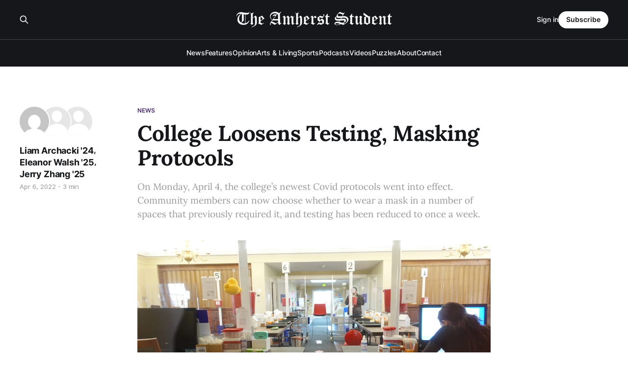

--- FILE ---
content_type: text/html; charset=utf-8
request_url: https://amherststudent.com/article/college-loosens-testing-masking-protocols/
body_size: 9765
content:
<!DOCTYPE html>
<html lang="en">

<head>
    <meta charset="utf-8">
    <meta name="viewport" content="width=device-width, initial-scale=1">
    <title>College Loosens Testing, Masking Protocols</title>
    <link rel="stylesheet" href="/assets/built/screen.css?v=dd4e0b1bfb">

    <meta name="description" content="On Monday, April 4, the college’s newest Covid protocols went into effect. Community members can now choose whether to wear a mask in a number of spaces that previously required it, and testing has been reduced to once a week.">
    <link rel="icon" href="https://amherststudent.com/content/images/size/w256h256/2022/09/favicon.png" type="image/png">
    <link rel="canonical" href="https://amherststudent.com/article/college-loosens-testing-masking-protocols/">
    <meta name="referrer" content="origin-when-cross-origin">
    
    <meta property="og:site_name" content="The Amherst Student">
    <meta property="og:type" content="article">
    <meta property="og:title" content="College Loosens Testing, Masking Protocols">
    <meta property="og:description" content="On Monday, April 4, the college’s newest Covid protocols went into effect. Community members can now choose whether to wear a mask in a number of spaces that previously required it, and testing has been reduced to once a week.">
    <meta property="og:url" content="https://amherststudent.com/article/college-loosens-testing-masking-protocols/">
    <meta property="og:image" content="https://amherststudent.com/content/images/size/w1200/2022/04/DSC01174.JPG">
    <meta property="article:published_time" content="2022-04-06T07:09:00.000Z">
    <meta property="article:modified_time" content="2022-04-06T13:11:12.000Z">
    <meta property="article:tag" content="News">
    <meta property="article:tag" content="College News">
    
    <meta name="twitter:card" content="summary_large_image">
    <meta name="twitter:title" content="College Loosens Testing, Masking Protocols">
    <meta name="twitter:description" content="On Monday, April 4, the college’s newest Covid protocols went into effect. Community members can now choose whether to wear a mask in a number of spaces that previously required it, and testing has been reduced to once a week.">
    <meta name="twitter:url" content="https://amherststudent.com/article/college-loosens-testing-masking-protocols/">
    <meta name="twitter:image" content="https://amherststudent.com/content/images/size/w1200/2022/04/DSC01174.JPG">
    <meta name="twitter:label1" content="Written by">
    <meta name="twitter:data1" content="Liam Archacki &#x27;24">
    <meta name="twitter:label2" content="Filed under">
    <meta name="twitter:data2" content="News, College News">
    <meta property="og:image:width" content="1200">
    <meta property="og:image:height" content="676">
    
    <script type="application/ld+json">
{
    "@context": "https://schema.org",
    "@type": "Article",
    "publisher": {
        "@type": "Organization",
        "name": "The Amherst Student",
        "url": "https://amherststudent.com/",
        "logo": {
            "@type": "ImageObject",
            "url": "https://amherststudent.com/content/images/2022/09/old-logo-white-1.png"
        }
    },
    "author": {
        "@type": "Person",
        "name": "Liam Archacki &#x27;24",
        "image": {
            "@type": "ImageObject",
            "url": "https://secure.gravatar.com/avatar/9d827cfd5f81b5a940dccee52ecddfaa?s=512&d=mm&r=g",
            "width": 512,
            "height": 512
        },
        "url": "https://amherststudent.com/author/larchacki24/",
        "sameAs": []
    },
    "contributor": [
        {
            "@type": "Person",
            "name": "Eleanor Walsh &#x27;25",
            "url": "https://amherststudent.com/author/eleanor-walsh-25/",
            "sameAs": []
        },
        {
            "@type": "Person",
            "name": "Jerry Zhang &#x27;25",
            "url": "https://amherststudent.com/author/jerry-zhang-25/",
            "sameAs": []
        }
    ],
    "headline": "College Loosens Testing, Masking Protocols",
    "url": "https://amherststudent.com/article/college-loosens-testing-masking-protocols/",
    "datePublished": "2022-04-06T07:09:00.000Z",
    "dateModified": "2022-04-06T13:11:12.000Z",
    "image": {
        "@type": "ImageObject",
        "url": "https://amherststudent.com/content/images/size/w1200/2022/04/DSC01174.JPG",
        "width": 1200,
        "height": 676
    },
    "keywords": "News, College News",
    "description": "On Monday, April 4, the college’s newest Covid protocols went into effect. Community members can now choose whether to wear a mask in a number of spaces that previously required it, and testing has been reduced to once a week.",
    "mainEntityOfPage": "https://amherststudent.com/article/college-loosens-testing-masking-protocols/"
}
    </script>

    <meta name="generator" content="Ghost 6.11">
    <link rel="alternate" type="application/rss+xml" title="The Amherst Student" href="https://amherststudent.com/rss/">
    <script defer src="https://cdn.jsdelivr.net/ghost/portal@~2.56/umd/portal.min.js" data-i18n="true" data-ghost="https://amherststudent.com/" data-key="db3ddba5bd42d207ab63f37740" data-api="https://amherststudent.com/ghost/api/content/" data-locale="en" crossorigin="anonymous"></script><style id="gh-members-styles">.gh-post-upgrade-cta-content,
.gh-post-upgrade-cta {
    display: flex;
    flex-direction: column;
    align-items: center;
    font-family: -apple-system, BlinkMacSystemFont, 'Segoe UI', Roboto, Oxygen, Ubuntu, Cantarell, 'Open Sans', 'Helvetica Neue', sans-serif;
    text-align: center;
    width: 100%;
    color: #ffffff;
    font-size: 16px;
}

.gh-post-upgrade-cta-content {
    border-radius: 8px;
    padding: 40px 4vw;
}

.gh-post-upgrade-cta h2 {
    color: #ffffff;
    font-size: 28px;
    letter-spacing: -0.2px;
    margin: 0;
    padding: 0;
}

.gh-post-upgrade-cta p {
    margin: 20px 0 0;
    padding: 0;
}

.gh-post-upgrade-cta small {
    font-size: 16px;
    letter-spacing: -0.2px;
}

.gh-post-upgrade-cta a {
    color: #ffffff;
    cursor: pointer;
    font-weight: 500;
    box-shadow: none;
    text-decoration: underline;
}

.gh-post-upgrade-cta a:hover {
    color: #ffffff;
    opacity: 0.8;
    box-shadow: none;
    text-decoration: underline;
}

.gh-post-upgrade-cta a.gh-btn {
    display: block;
    background: #ffffff;
    text-decoration: none;
    margin: 28px 0 0;
    padding: 8px 18px;
    border-radius: 4px;
    font-size: 16px;
    font-weight: 600;
}

.gh-post-upgrade-cta a.gh-btn:hover {
    opacity: 0.92;
}</style><script async src="https://js.stripe.com/v3/"></script>
    <script defer src="https://cdn.jsdelivr.net/ghost/sodo-search@~1.8/umd/sodo-search.min.js" data-key="db3ddba5bd42d207ab63f37740" data-styles="https://cdn.jsdelivr.net/ghost/sodo-search@~1.8/umd/main.css" data-sodo-search="https://amherststudent.com/" data-locale="en" crossorigin="anonymous"></script>
    
    <link href="https://amherststudent.com/webmentions/receive/" rel="webmention">
    <script defer src="/public/cards.min.js?v=dd4e0b1bfb"></script>
    <link rel="stylesheet" type="text/css" href="/public/cards.min.css?v=dd4e0b1bfb">
    <script defer src="/public/comment-counts.min.js?v=dd4e0b1bfb" data-ghost-comments-counts-api="https://amherststudent.com/members/api/comments/counts/"></script>
    <script defer src="/public/member-attribution.min.js?v=dd4e0b1bfb"></script>
    <script defer src="/public/ghost-stats.min.js?v=dd4e0b1bfb" data-stringify-payload="false" data-datasource="analytics_events" data-storage="localStorage" data-host="https://amherststudent.com/.ghost/analytics/api/v1/page_hit"  tb_site_uuid="a43fdb94-5876-4826-96e4-cbf235c4aeab" tb_post_uuid="f8b7b461-2d0a-419f-848b-5d2bb13652f2" tb_post_type="post" tb_member_uuid="undefined" tb_member_status="undefined"></script><style>:root {--ghost-accent-color: #492A71;}</style>
    <!-- Global site tag (gtag.js) - Google Analytics -->
<script async src="https://www.googletagmanager.com/gtag/js?id=G-11QKTCHMK0"></script>
<script>
  window.dataLayer = window.dataLayer || [];
  function gtag(){dataLayer.push(arguments);}
  gtag('js', new Date());

  gtag('config', 'G-11QKTCHMK0');
</script>

<!-- <script async src="https://pagead2.googlesyndication.com/pagead/js/adsbygoogle.js?client=ca-pub-8727415999329015"
     crossorigin="anonymous"></script> -->

<script id="mcjs">!function(c,h,i,m,p){m=c.createElement(h),p=c.getElementsByTagName(h)[0],m.async=1,m.src=i,p.parentNode.insertBefore(m,p)}(document,"script","https://chimpstatic.com/mcjs-connected/js/users/6d1692caa04ecd608998f11e3/92f39881c74da86cf419eb82d.js");</script>

<script type="text/javascript" defer src="https://donorbox.org/install-popup-button.js"></script>
<script>window.DonorBox = { widgetLinkClassName: 'custom-dbox-popup' }</script>
</head>

<body class="post-template tag-news tag-college-news tag-hash-top-center tag-hash-featured is-head-stacked has-serif-title has-serif-body is-head-dark">
<div class="gh-site">

    <header id="gh-head" class="gh-head gh-outer">
        <div class="gh-head-inner gh-inner">
            <div class="gh-head-brand">
                <div class="gh-head-brand-wrapper">
                    
                    <a class="gh-head-logo" href="https://amherststudent.com">
                            <img src="https://amherststudent.com/content/images/2022/09/old-logo-white-1.png" alt="The Amherst Student">
                                <img src="https://amherststudent.com/content/images/2022/09/old-logo-white.png" alt="The Amherst Student">
                    </a>
                    
                </div>
                <button class="gh-search gh-icon-btn" aria-label="Search this site" data-ghost-search><svg xmlns="http://www.w3.org/2000/svg" fill="none" viewBox="0 0 24 24" stroke="currentColor" stroke-width="2" width="20" height="20"><path stroke-linecap="round" stroke-linejoin="round" d="M21 21l-6-6m2-5a7 7 0 11-14 0 7 7 0 0114 0z"></path></svg></button>
                <button class="gh-burger"></button>
            </div>

            <nav class="gh-head-menu">
                <ul class="nav">
    <li class="nav-news"><a href="https://amherststudent.com/section/news/">News</a></li>
    <li class="nav-features"><a href="https://amherststudent.com/section/features/">Features</a></li>
    <li class="nav-opinion"><a href="https://amherststudent.com/section/opinion/">Opinion</a></li>
    <li class="nav-arts-living"><a href="https://amherststudent.com/section/arts-and-living/">Arts &amp; Living</a></li>
    <li class="nav-sports"><a href="https://amherststudent.com/section/sports/">Sports</a></li>
    <li class="nav-podcasts"><a href="https://amherststudent.com/section/podcast/">Podcasts</a></li>
    <li class="nav-videos"><a href="https://amherststudent.com/section/videos/">Videos</a></li>
    <li class="nav-puzzles"><a href="https://amherststudent.com/section/crossword/">Puzzles</a></li>
    <li class="nav-about"><a href="https://amherststudent.com/about/">About</a></li>
    <li class="nav-contact"><a href="https://amherststudent.com/contact/">Contact</a></li>
</ul>

            </nav>

            <div class="gh-head-actions">
                    <button class="gh-search gh-icon-btn" aria-label="Search this site" data-ghost-search><svg xmlns="http://www.w3.org/2000/svg" fill="none" viewBox="0 0 24 24" stroke="currentColor" stroke-width="2" width="20" height="20"><path stroke-linecap="round" stroke-linejoin="round" d="M21 21l-6-6m2-5a7 7 0 11-14 0 7 7 0 0114 0z"></path></svg></button>
                    <div class="gh-head-members">
                                <a class="gh-head-link" href="#/portal/signin" data-portal="signin">Sign in</a>
                                <a class="gh-head-btn gh-btn gh-primary-btn" href="#/portal/signup" data-portal="signup">Subscribe</a>
                    </div>
            </div>
        </div>
    </header>

    
<main class="gh-main">
        <article class="gh-article post tag-news tag-college-news tag-hash-top-center tag-hash-featured">

            <header class="gh-article-header gh-canvas">
                    <a class="gh-article-tag" href="https://amherststudent.com/section/news/">News</a>

                <h1 class="gh-article-title">College Loosens Testing, Masking Protocols</h1>

                    <aside class="gh-article-sidebar">

        <div class="gh-author-image-list">
                <a class="gh-author-image" href="/author/larchacki24/">
                        <img src="https://secure.gravatar.com/avatar/9d827cfd5f81b5a940dccee52ecddfaa?s&#x3D;512&amp;d&#x3D;mm&amp;r&#x3D;g" alt="Liam Archacki &#x27;24">
                </a>
                <a class="gh-author-image" href="/author/eleanor-walsh-25/">
                        <div class="gh-author-icon"><svg viewBox="0 0 24 24" xmlns="http://www.w3.org/2000/svg" width="64" height="64"><g fill="none" fill-rule="evenodd"><path d="M3.513 18.998C4.749 15.504 8.082 13 12 13s7.251 2.504 8.487 5.998C18.47 21.442 15.417 23 12 23s-6.47-1.558-8.487-4.002zM12 12c2.21 0 4-2.79 4-5s-1.79-4-4-4-4 1.79-4 4 1.79 5 4 5z" fill="#FFF"/></g></svg>
</div>
                </a>
                <a class="gh-author-image" href="/author/jerry-zhang-25/">
                        <div class="gh-author-icon"><svg viewBox="0 0 24 24" xmlns="http://www.w3.org/2000/svg" width="64" height="64"><g fill="none" fill-rule="evenodd"><path d="M3.513 18.998C4.749 15.504 8.082 13 12 13s7.251 2.504 8.487 5.998C18.47 21.442 15.417 23 12 23s-6.47-1.558-8.487-4.002zM12 12c2.21 0 4-2.79 4-5s-1.79-4-4-4-4 1.79-4 4 1.79 5 4 5z" fill="#FFF"/></g></svg>
</div>
                </a>
        </div>

        <div class="gh-author-name-list">
                <h4 class="gh-author-name">
                    <a href="/author/larchacki24/">Liam Archacki &#x27;24</a>
                </h4>
                ,&nbsp;
                <h4 class="gh-author-name">
                    <a href="/author/eleanor-walsh-25/">Eleanor Walsh &#x27;25</a>
                </h4>
                ,&nbsp;
                <h4 class="gh-author-name">
                    <a href="/author/jerry-zhang-25/">Jerry Zhang &#x27;25</a>
                </h4>
                
        </div>

        <div class="gh-article-meta">
            <div class="gh-article-meta-inner">
                <time class="gh-article-date" datetime="2022-04-06">Apr 6, 2022</time>
                    <span class="gh-article-meta-sep"></span>
                    <span class="gh-article-length">3 min</span>
            </div>
        </div>

    </aside>

                    <p class="gh-article-excerpt">On Monday, April 4, the college’s newest Covid protocols went into effect. Community members can now choose whether to wear a mask in a number of spaces that previously required it, and testing has been reduced to once a week.</p>

                    <figure class="gh-article-image">
        <img
            srcset="/content/images/size/w300/2022/04/DSC01174.JPG 300w,
                    /content/images/size/w720/2022/04/DSC01174.JPG 720w,
                    /content/images/size/w960/2022/04/DSC01174.JPG 960w,
                    /content/images/size/w1200/2022/04/DSC01174.JPG 1200w,
                    /content/images/size/w2000/2022/04/DSC01174.JPG 2000w"
            sizes="(max-width: 1200px) 100vw, 1200px"
            src="/content/images/size/w1200/2022/04/DSC01174.JPG"
            alt="College Loosens Testing, Masking Protocols"
        >
            <figcaption>As per the updated Covid protocols, masking is now optional in a number of spaces where it was previously optional. Photo courtesy of Cayla Weiss '23.</figcaption>
    </figure>
            </header>

            <section class="gh-content gh-canvas">
                <figure class="kg-card kg-image-card kg-card-hascaption"><img src="https://amherststudent.com/content/images/2022/04/DSC01174-1.JPG" class="kg-image" alt loading="lazy" width="2000" height="1126" srcset="https://amherststudent.com/content/images/size/w600/2022/04/DSC01174-1.JPG 600w, https://amherststudent.com/content/images/size/w1000/2022/04/DSC01174-1.JPG 1000w, https://amherststudent.com/content/images/size/w1600/2022/04/DSC01174-1.JPG 1600w, https://amherststudent.com/content/images/size/w2400/2022/04/DSC01174-1.JPG 2400w" sizes="(min-width: 720px) 720px"><figcaption>As per the updated Covid protocols, students are now only required to test once a week. Photo courtesy of Karen Kang '25.</figcaption></figure><p>On Monday, April 4, the college’s newest Covid protocols went into effect. Community members may now choose whether to wear a mask in a number of spaces that previously required masking, and the testing requirement for students has shifted from twice a week to once a week.</p><p>According to the March 30 email announcing these changes, which was signed by Chief Strategy Officer and Head of Health Readiness Group Kate Salop, wearing a mask is now optional except in academic instructional spaces, in service locations such as Frost Library’s information desk, when entering and exiting Valentine Dining Hall, and in athletic service locations including exercise rooms. <a href="https://amherststudent.com/article/surge-in-covid-cases-prompts-protocol-changes/">Residence halls</a> and <a href="https://amherststudent.com/article/summer-and-fall-covid-19-restrictions-announcement/">outdoor spaces</a> had already been designated mask-optional.</p><p>In the email, students were asked to select whether they would like to test on Mondays, Tuesdays, or Thursdays for the remainder of the semester. Faculty will sign up for one testing day each week, regardless of how frequently they are on campus. Community members who would like to test more frequently are allowed to do so. </p><p>The mask policy at any given moment is largely determined by the people around you, the email states. As of April 4, masks are optional in shared workspaces when everyone present agrees, but everyone must wear a KN95 mask if someone with whom they are interacting asks them to do so. KN95 masks are also required in healthcare facilities and at organized indoor events.</p><p>Unvaccinated community members are still required to wear a mask at all times while they are indoors.</p><p>“The first days felt great to me,” said Poler Family Professor of Psychology Catherine Sanderson on the new protocols. “Obviously it didn’t change my experience in the classroom, in which we are all masked, but I’m giving students the choice during my office hours, and I had my first mask-free office hours visit yesterday.”</p><p>Despite the policy shifts, the email affirmed that “Amherst remains a mask-friendly community” and that community members are “expected to have a mask with them at all times.” </p><p>Even though many of the new masking protocols are based on individual preference rather than the physical space one is in, Salop was confident that the protocols would be upheld. “It is our hope that, having navigated the past two years of the pandemic together, our community members can have respectful conversations about masking. It’s up to all of us to commit to and accomplish that,” she stated.</p><p>The updates to the college’s Covid protocols come after similar changes at several peer institutions. Within the past month, Williams College, UMass Amherst, and Smith College have all at least partially lifted their on-campus masking requirements. On Feb. 28, Williams <a href="https://williamsrecord.com/459440/news/spring-semester-covid-campus-updates/?ref=amherststudent.com">lifted its masking requirement</a> except, most notably, in classes. UMass Amherst followed suit on March 9, fully <a href="https://www.umass.edu/coronavirus/news/effective-march-9-umass-will-cease-requiring-masks-most-indoor-settings?ref=amherststudent.com#:~:text=In%20keeping%20with%20government%20guidance,Center%2C%20and%20Center%20for%20Counseling">lifting its campus-wide indoor masking requirement</a>. And on April 4, Smith joined Amherst in partially lifting their mandate. Meanwhile, the other Five-College schools — Mount Holyoke and Hampshire Colleges — still require masking indoors.</p><p>While the college’s shift does align with recent decisions made by peer institutions, and administrators are in regular contact with other NESCAC schools, Salop stated that ultimately Amherst makes decisions “based on what is best for our community” and follows its own timeline. </p><p>The new protocols come in the wake of increased debate among students over the mask mandate. Shortly before the protocols were lifted, heated discourse took place in the campus-wide GroupMe AmherstBussin about the safety of removing the mandate. In a poll sent to the chat on March 19, 107 students voted that they would like to see the mask mandate continued, while 79 indicated a preference for ending the mandate.</p><p>“I think between some community members there’s definitely that mutual respect. I think in others that definitely does not exist,” Dania Hallak ’24 said. “I don’t think, I’ll be honest, that we can depend on that mutual respect regarding the masking.”</p><p>Other students have more positive feelings about the change. “I think we’re moving in the right direction, but I still think it’s a little strict,” said Nikhil Saldana ’25. “It feels like we’re constantly a step behind everyone else.”</p><p>The announcement also noted that these updated protocols depend on cases remaining low, and that the college is prepared to make adjustments if circumstances shift. </p><p>“My hope is that eventually we will return to pre-pandemic life, but I’m also mindful that different members of the campus community have different reactions to such changes. I don’t have any pre-existing conditions, I don’t live with medically vulnerable people, and I don’t have young kids who can't yet be vaccinated,” Sanderson said.</p>
            </section>

        </article>

                <div class="gh-read-next gh-canvas">
                <section class="gh-pagehead">
                    <h4 class="gh-pagehead-title">Read next</h4>
                </section>

                <div class="gh-topic gh-topic-grid">
                    <div class="gh-topic-content">
                            <article class="gh-card post">
    <a class="gh-card-link" href="/article/college-receives-national-attention-controversy-over-voices-of-the-class-performance/">
            <figure class="gh-card-image">
                <img
                    srcset="/content/images/size/w300/2025/12/image.webp 300w,
                            /content/images/size/w720/2025/12/image.webp 720w,
                            /content/images/size/w960/2025/12/image.webp 960w,
                            /content/images/size/w1200/2025/12/image.webp 1200w,
                            /content/images/size/w2000/2025/12/image.webp 2000w"
                    sizes="(max-width: 1200px) 100vw, 1200px"
                    src="/content/images/size/w720/2025/12/image.webp"
                    alt="College Receives National Attention, Controversy Over “Voices of the Class” Performance"
                >
            </figure>

        <div class="gh-card-wrapper">
            <header class="gh-card-header">
                <h3 class="gh-card-title">College Receives National Attention, Controversy Over “Voices of the Class” Performance</h3>
            </header>

                    <div class="gh-card-excerpt">The Washington Free Beacon recently published an article by Jeb Allen ’27 criticizing the annual “Voices of the Class” performance and other “school-sanctioned sex events”. Students reported experiencing online harassment and doxing as more organizations published similar articles.</div>

            <footer class="gh-card-footer">
                <span class="gh-card-author">Edwyn Choi &#x27;27, Anna Wang &#x27;28</span>
                <time class="gh-card-date" datetime="2025-12-15">Dec 15, 2025</time>
                    <script
    data-ghost-comment-count="69408b69def1a600011d542d"
    data-ghost-comment-count-empty=""
    data-ghost-comment-count-singular="comment"
    data-ghost-comment-count-plural="comments"
    data-ghost-comment-count-tag="span"
    data-ghost-comment-count-class-name="gh-card-comments"
    data-ghost-comment-count-autowrap="true"
>
</script>
            </footer>
        </div>
    </a>
</article>                            <article class="gh-card post">
    <a class="gh-card-link" href="/article/students-mourn-death-of-abdullahi-mire-26e/">
            <figure class="gh-card-image">
                <img
                    srcset="/content/images/size/w300/2025/12/19505F1C-13DE-4FEC-80C4-37C83F6BB264.png 300w,
                            /content/images/size/w720/2025/12/19505F1C-13DE-4FEC-80C4-37C83F6BB264.png 720w,
                            /content/images/size/w960/2025/12/19505F1C-13DE-4FEC-80C4-37C83F6BB264.png 960w,
                            /content/images/size/w1200/2025/12/19505F1C-13DE-4FEC-80C4-37C83F6BB264.png 1200w,
                            /content/images/size/w2000/2025/12/19505F1C-13DE-4FEC-80C4-37C83F6BB264.png 2000w"
                    sizes="(max-width: 1200px) 100vw, 1200px"
                    src="/content/images/size/w720/2025/12/19505F1C-13DE-4FEC-80C4-37C83F6BB264.png"
                    alt="Students Mourn Death of Abdullahi Mire ’26E"
                >
            </figure>

        <div class="gh-card-wrapper">
            <header class="gh-card-header">
                <h3 class="gh-card-title">Students Mourn Death of Abdullahi Mire ’26E</h3>
            </header>

                    <div class="gh-card-excerpt">Current students and recent graduates remember Abdullahi Mire ’26E — who passed away in late November — by his eloquent poetry, dedication towards the Muslim Student Association, and vibrant personality.</div>

            <footer class="gh-card-footer">
                <span class="gh-card-author">Anna Wang &#x27;28</span>
                <time class="gh-card-date" datetime="2025-12-10">Dec 10, 2025</time>
                    <script
    data-ghost-comment-count="6938f182aaa52b00019f4bea"
    data-ghost-comment-count-empty=""
    data-ghost-comment-count-singular="comment"
    data-ghost-comment-count-plural="comments"
    data-ghost-comment-count-tag="span"
    data-ghost-comment-count-class-name="gh-card-comments"
    data-ghost-comment-count-autowrap="true"
>
</script>
            </footer>
        </div>
    </a>
</article>                            <article class="gh-card post">
    <a class="gh-card-link" href="/article/ca-union-request-denied-by-administration/">
            <figure class="gh-card-image">
                <img
                    srcset="/content/images/size/w300/2025/12/DSC00032.jpg 300w,
                            /content/images/size/w720/2025/12/DSC00032.jpg 720w,
                            /content/images/size/w960/2025/12/DSC00032.jpg 960w,
                            /content/images/size/w1200/2025/12/DSC00032.jpg 1200w,
                            /content/images/size/w2000/2025/12/DSC00032.jpg 2000w"
                    sizes="(max-width: 1200px) 100vw, 1200px"
                    src="/content/images/size/w720/2025/12/DSC00032.jpg"
                    alt="CA Union Request Denied by Administration"
                >
            </figure>

        <div class="gh-card-wrapper">
            <header class="gh-card-header">
                <h3 class="gh-card-title">CA Union Request Denied by Administration</h3>
            </header>

                    <div class="gh-card-excerpt">Last Friday, community advisors’ request for voluntary union recognition was denied by the administration. President Michael Elliott and Dean of Students Angie Tissi-Gassoway recommended a formal election through the National Labor Relations Board instead.</div>

            <footer class="gh-card-footer">
                <span class="gh-card-author">Julia Gentin &#x27;26</span>
                <time class="gh-card-date" datetime="2025-12-10">Dec 10, 2025</time>
                    <script
    data-ghost-comment-count="6938ee59aaa52b00019f4b7f"
    data-ghost-comment-count-empty=""
    data-ghost-comment-count-singular="comment"
    data-ghost-comment-count-plural="comments"
    data-ghost-comment-count-tag="span"
    data-ghost-comment-count-class-name="gh-card-comments"
    data-ghost-comment-count-autowrap="true"
>
</script>
            </footer>
        </div>
    </a>
</article>                    </div>
                </div>
            </div>

                <div class="gh-comments gh-read-next gh-canvas">
            <section class="gh-pagehead">
                <h4 class="gh-pagehead-title">Comments (<script
    data-ghost-comment-count="624d2a635e6ca1120fc7d858"
    data-ghost-comment-count-empty="0"
    data-ghost-comment-count-singular=""
    data-ghost-comment-count-plural=""
    data-ghost-comment-count-tag="span"
    data-ghost-comment-count-class-name=""
    data-ghost-comment-count-autowrap="true"
>
</script>)</h3>
            </section>
            
        <script defer src="https://cdn.jsdelivr.net/ghost/comments-ui@~1.3/umd/comments-ui.min.js" data-locale="en" data-ghost-comments="https://amherststudent.com/" data-api="https://amherststudent.com/ghost/api/content/" data-admin="https://amherststudent.com/ghost/" data-key="db3ddba5bd42d207ab63f37740" data-title="" data-count="false" data-post-id="624d2a635e6ca1120fc7d858" data-color-scheme="auto" data-avatar-saturation="60" data-accent-color="#492A71" data-comments-enabled="all" data-publication="The Amherst Student" crossorigin="anonymous"></script>
    
        </div>
</main>

    <footer class="gh-foot gh-outer">
        <div class="gh-foot-inner gh-inner">
                <section class="gh-subscribe">
                    <h3 class="gh-subscribe-title">Subscribe to The Amherst Student</h3>
                    <button class="gh-subscribe-btn gh-btn" data-portal="signup"><svg width="20" height="20" viewBox="0 0 20 20" fill="none" stroke="currentColor" xmlns="http://www.w3.org/2000/svg">
    <path d="M3.33332 3.33334H16.6667C17.5833 3.33334 18.3333 4.08334 18.3333 5.00001V15C18.3333 15.9167 17.5833 16.6667 16.6667 16.6667H3.33332C2.41666 16.6667 1.66666 15.9167 1.66666 15V5.00001C1.66666 4.08334 2.41666 3.33334 3.33332 3.33334Z" stroke-width="1.5" stroke-linecap="round" stroke-linejoin="round"/>
    <path d="M18.3333 5L9.99999 10.8333L1.66666 5" stroke-width="1.5" stroke-linecap="round" stroke-linejoin="round"/>
</svg> Subscribe now</button>
                </section>

            <nav class="gh-foot-menu">
                <ul class="nav">
    <li class="nav-newsletter"><a href="https://amherststudent.com/subscribe/">Newsletter</a></li>
    <li class="nav-about"><a href="https://amherststudent.com/about/">About</a></li>
    <li class="nav-masthead"><a href="https://amherststudent.com/masthead/">Masthead</a></li>
    <li class="nav-submissions"><a href="https://amherststudent.com/submissions/">Submissions</a></li>
    <li class="nav-join"><a href="https://amherststudent.com/join-our-staff/">Join</a></li>
    <li class="nav-advertise"><a href="https://amherststudent.com/advertise/">Advertise</a></li>
    <li class="nav-archives"><a href="https://amherststudent.com/archives/">Archives</a></li>
    <li class="nav-privacy-policy"><a href="https://amherststudent.com/privacy/">Privacy Policy</a></li>
    <li class="nav-contact"><a href="https://amherststudent.com/contact/">Contact</a></li>
    <li class="nav-search"><a href="#/search">Search →</a></li>
</ul>

            </nav>

            <div class="gh-copyright">
                    The Student Newspaper of Amherst College Since 1868 - © 2025 The Amherst Student
            </div>
        </div>
    </footer>

</div>

    <div class="pswp" tabindex="-1" role="dialog" aria-hidden="true">
    <div class="pswp__bg"></div>

    <div class="pswp__scroll-wrap">
        <div class="pswp__container">
            <div class="pswp__item"></div>
            <div class="pswp__item"></div>
            <div class="pswp__item"></div>
        </div>

        <div class="pswp__ui pswp__ui--hidden">
            <div class="pswp__top-bar">
                <div class="pswp__counter"></div>

                <button class="pswp__button pswp__button--close" title="Close (Esc)"></button>
                <button class="pswp__button pswp__button--share" title="Share"></button>
                <button class="pswp__button pswp__button--fs" title="Toggle fullscreen"></button>
                <button class="pswp__button pswp__button--zoom" title="Zoom in/out"></button>

                <div class="pswp__preloader">
                    <div class="pswp__preloader__icn">
                        <div class="pswp__preloader__cut">
                            <div class="pswp__preloader__donut"></div>
                        </div>
                    </div>
                </div>
            </div>

            <div class="pswp__share-modal pswp__share-modal--hidden pswp__single-tap">
                <div class="pswp__share-tooltip"></div>
            </div>

            <button class="pswp__button pswp__button--arrow--left" title="Previous (arrow left)"></button>
            <button class="pswp__button pswp__button--arrow--right" title="Next (arrow right)"></button>

            <div class="pswp__caption">
                <div class="pswp__caption__center"></div>
            </div>
        </div>
    </div>
</div>
<script src="/assets/built/main.min.js?v=dd4e0b1bfb"></script>

<script>
    document.querySelectorAll(".gh-subscribe").forEach(e => e.remove());
</script>

</body>

</html>


--- FILE ---
content_type: application/javascript; charset=utf-8
request_url: https://cdn.jsdelivr.net/ghost/comments-ui@~1.3/umd/comments-ui.min.js
body_size: 263768
content:
(function(Ut){typeof define=="function"&&define.amd?define(Ut):Ut()})(function(){"use strict";var dU=Object.defineProperty;var mU=(Ut,yt,Vt)=>yt in Ut?dU(Ut,yt,{enumerable:!0,configurable:!0,writable:!0,value:Vt}):Ut[yt]=Vt;var Qo=(Ut,yt,Vt)=>mU(Ut,typeof yt!="symbol"?yt+"":yt,Vt);function Ut(t,e){for(var n=0;n<e.length;n++){const r=e[n];if(typeof r!="string"&&!Array.isArray(r)){for(const o in r)if(o!=="default"&&!(o in t)){const i=Object.getOwnPropertyDescriptor(r,o);i&&Object.defineProperty(t,o,i.get?i:{enumerable:!0,get:()=>r[o]})}}}return Object.freeze(Object.defineProperty(t,Symbol.toStringTag,{value:"Module"}))}var yt=typeof globalThis<"u"?globalThis:typeof window<"u"?window:typeof global<"u"?global:typeof self<"u"?self:{};function Vt(t){return t&&t.__esModule&&Object.prototype.hasOwnProperty.call(t,"default")?t.default:t}function Kp(t){if(t.__esModule)return t;var e=t.default;if(typeof e=="function"){var n=function r(){return this instanceof r?Reflect.construct(e,arguments,this.constructor):e.apply(this,arguments)};n.prototype=e.prototype}else n={};return Object.defineProperty(n,"__esModule",{value:!0}),Object.keys(t).forEach(function(r){var o=Object.getOwnPropertyDescriptor(t,r);Object.defineProperty(n,r,o.get?o:{enumerable:!0,get:function(){return t[r]}})}),n}var Gp={exports:{}},Zo={};/*
object-assign
(c) Sindre Sorhus
@license MIT
*/var Xp=Object.getOwnPropertySymbols,HS=Object.prototype.hasOwnProperty,_S=Object.prototype.propertyIsEnumerable;function US(t){if(t==null)throw new TypeError("Object.assign cannot be called with null or undefined");return Object(t)}function VS(){try{if(!Object.assign)return!1;var t=new String("abc");if(t[5]="de",Object.getOwnPropertyNames(t)[0]==="5")return!1;for(var e={},n=0;n<10;n++)e["_"+String.fromCharCode(n)]=n;var r=Object.getOwnPropertyNames(e).map(function(i){return e[i]});if(r.join("")!=="0123456789")return!1;var o={};return"abcdefghijklmnopqrst".split("").forEach(function(i){o[i]=i}),Object.keys(Object.assign({},o)).join("")==="abcdefghijklmnopqrst"}catch{return!1}}var Lc=VS()?Object.assign:function(t,e){for(var n,r=US(t),o,i=1;i<arguments.length;i++){n=Object(arguments[i]);for(var s in n)HS.call(n,s)&&(r[s]=n[s]);if(Xp){o=Xp(n);for(var a=0;a<o.length;a++)_S.call(n,o[a])&&(r[o[a]]=n[o[a]])}}return r},Qp={exports:{}},de={};/** @license React v17.0.2
 * react.production.min.js
 *
 * Copyright (c) Facebook, Inc. and its affiliates.
 *
 * This source code is licensed under the MIT license found in the
 * LICENSE file in the root directory of this source tree.
 */var Bc=Lc,Wr=60103,Zp=60106;de.Fragment=60107,de.StrictMode=60108,de.Profiler=60114;var eh=60109,th=60110,nh=60112;de.Suspense=60113;var rh=60115,oh=60116;if(typeof Symbol=="function"&&Symbol.for){var Pt=Symbol.for;Wr=Pt("react.element"),Zp=Pt("react.portal"),de.Fragment=Pt("react.fragment"),de.StrictMode=Pt("react.strict_mode"),de.Profiler=Pt("react.profiler"),eh=Pt("react.provider"),th=Pt("react.context"),nh=Pt("react.forward_ref"),de.Suspense=Pt("react.suspense"),rh=Pt("react.memo"),oh=Pt("react.lazy")}var ih=typeof Symbol=="function"&&Symbol.iterator;function JS(t){return t===null||typeof t!="object"?null:(t=ih&&t[ih]||t["@@iterator"],typeof t=="function"?t:null)}function ei(t){for(var e="https://reactjs.org/docs/error-decoder.html?invariant="+t,n=1;n<arguments.length;n++)e+="&args[]="+encodeURIComponent(arguments[n]);return"Minified React error #"+t+"; visit "+e+" for the full message or use the non-minified dev environment for full errors and additional helpful warnings."}var sh={isMounted:function(){return!1},enqueueForceUpdate:function(){},enqueueReplaceState:function(){},enqueueSetState:function(){}},ah={};function qr(t,e,n){this.props=t,this.context=e,this.refs=ah,this.updater=n||sh}qr.prototype.isReactComponent={},qr.prototype.setState=function(t,e){if(typeof t!="object"&&typeof t!="function"&&t!=null)throw Error(ei(85));this.updater.enqueueSetState(this,t,e,"setState")},qr.prototype.forceUpdate=function(t){this.updater.enqueueForceUpdate(this,t,"forceUpdate")};function lh(){}lh.prototype=qr.prototype;function zc(t,e,n){this.props=t,this.context=e,this.refs=ah,this.updater=n||sh}var Fc=zc.prototype=new lh;Fc.constructor=zc,Bc(Fc,qr.prototype),Fc.isPureReactComponent=!0;var Hc={current:null},ch=Object.prototype.hasOwnProperty,uh={key:!0,ref:!0,__self:!0,__source:!0};function dh(t,e,n){var r,o={},i=null,s=null;if(e!=null)for(r in e.ref!==void 0&&(s=e.ref),e.key!==void 0&&(i=""+e.key),e)ch.call(e,r)&&!uh.hasOwnProperty(r)&&(o[r]=e[r]);var a=arguments.length-2;if(a===1)o.children=n;else if(1<a){for(var l=Array(a),c=0;c<a;c++)l[c]=arguments[c+2];o.children=l}if(t&&t.defaultProps)for(r in a=t.defaultProps,a)o[r]===void 0&&(o[r]=a[r]);return{$$typeof:Wr,type:t,key:i,ref:s,props:o,_owner:Hc.current}}function YS(t,e){return{$$typeof:Wr,type:t.type,key:e,ref:t.ref,props:t.props,_owner:t._owner}}function _c(t){return typeof t=="object"&&t!==null&&t.$$typeof===Wr}function WS(t){var e={"=":"=0",":":"=2"};return"$"+t.replace(/[=:]/g,function(n){return e[n]})}var mh=/\/+/g;function Uc(t,e){return typeof t=="object"&&t!==null&&t.key!=null?WS(""+t.key):e.toString(36)}function Hs(t,e,n,r,o){var i=typeof t;(i==="undefined"||i==="boolean")&&(t=null);var s=!1;if(t===null)s=!0;else switch(i){case"string":case"number":s=!0;break;case"object":switch(t.$$typeof){case Wr:case Zp:s=!0}}if(s)return s=t,o=o(s),t=r===""?"."+Uc(s,0):r,Array.isArray(o)?(n="",t!=null&&(n=t.replace(mh,"$&/")+"/"),Hs(o,e,n,"",function(c){return c})):o!=null&&(_c(o)&&(o=YS(o,n+(!o.key||s&&s.key===o.key?"":(""+o.key).replace(mh,"$&/")+"/")+t)),e.push(o)),1;if(s=0,r=r===""?".":r+":",Array.isArray(t))for(var a=0;a<t.length;a++){i=t[a];var l=r+Uc(i,a);s+=Hs(i,e,n,l,o)}else if(l=JS(t),typeof l=="function")for(t=l.call(t),a=0;!(i=t.next()).done;)i=i.value,l=r+Uc(i,a++),s+=Hs(i,e,n,l,o);else if(i==="object")throw e=""+t,Error(ei(31,e==="[object Object]"?"object with keys {"+Object.keys(t).join(", ")+"}":e));return s}function _s(t,e,n){if(t==null)return t;var r=[],o=0;return Hs(t,r,"","",function(i){return e.call(n,i,o++)}),r}function qS(t){if(t._status===-1){var e=t._result;e=e(),t._status=0,t._result=e,e.then(function(n){t._status===0&&(n=n.default,t._status=1,t._result=n)},function(n){t._status===0&&(t._status=2,t._result=n)})}if(t._status===1)return t._result;throw t._result}var fh={current:null};function ln(){var t=fh.current;if(t===null)throw Error(ei(321));return t}var KS={ReactCurrentDispatcher:fh,ReactCurrentBatchConfig:{transition:0},ReactCurrentOwner:Hc,IsSomeRendererActing:{current:!1},assign:Bc};de.Children={map:_s,forEach:function(t,e,n){_s(t,function(){e.apply(this,arguments)},n)},count:function(t){var e=0;return _s(t,function(){e++}),e},toArray:function(t){return _s(t,function(e){return e})||[]},only:function(t){if(!_c(t))throw Error(ei(143));return t}},de.Component=qr,de.PureComponent=zc,de.__SECRET_INTERNALS_DO_NOT_USE_OR_YOU_WILL_BE_FIRED=KS,de.cloneElement=function(t,e,n){if(t==null)throw Error(ei(267,t));var r=Bc({},t.props),o=t.key,i=t.ref,s=t._owner;if(e!=null){if(e.ref!==void 0&&(i=e.ref,s=Hc.current),e.key!==void 0&&(o=""+e.key),t.type&&t.type.defaultProps)var a=t.type.defaultProps;for(l in e)ch.call(e,l)&&!uh.hasOwnProperty(l)&&(r[l]=e[l]===void 0&&a!==void 0?a[l]:e[l])}var l=arguments.length-2;if(l===1)r.children=n;else if(1<l){a=Array(l);for(var c=0;c<l;c++)a[c]=arguments[c+2];r.children=a}return{$$typeof:Wr,type:t.type,key:o,ref:i,props:r,_owner:s}},de.createContext=function(t,e){return e===void 0&&(e=null),t={$$typeof:th,_calculateChangedBits:e,_currentValue:t,_currentValue2:t,_threadCount:0,Provider:null,Consumer:null},t.Provider={$$typeof:eh,_context:t},t.Consumer=t},de.createElement=dh,de.createFactory=function(t){var e=dh.bind(null,t);return e.type=t,e},de.createRef=function(){return{current:null}},de.forwardRef=function(t){return{$$typeof:nh,render:t}},de.isValidElement=_c,de.lazy=function(t){return{$$typeof:oh,_payload:{_status:-1,_result:t},_init:qS}},de.memo=function(t,e){return{$$typeof:rh,type:t,compare:e===void 0?null:e}},de.useCallback=function(t,e){return ln().useCallback(t,e)},de.useContext=function(t,e){return ln().useContext(t,e)},de.useDebugValue=function(){},de.useEffect=function(t,e){return ln().useEffect(t,e)},de.useImperativeHandle=function(t,e,n){return ln().useImperativeHandle(t,e,n)},de.useLayoutEffect=function(t,e){return ln().useLayoutEffect(t,e)},de.useMemo=function(t,e){return ln().useMemo(t,e)},de.useReducer=function(t,e,n){return ln().useReducer(t,e,n)},de.useRef=function(t){return ln().useRef(t)},de.useState=function(t){return ln().useState(t)},de.version="17.0.2",Qp.exports=de;var N=Qp.exports;const oe=Vt(N),ph=Ut({__proto__:null,default:oe},[N]);/** @license React v17.0.2
 * react-jsx-runtime.production.min.js
 *
 * Copyright (c) Facebook, Inc. and its affiliates.
 *
 * This source code is licensed under the MIT license found in the
 * LICENSE file in the root directory of this source tree.
 */var GS=N,hh=60103;if(Zo.Fragment=60107,typeof Symbol=="function"&&Symbol.for){var gh=Symbol.for;hh=gh("react.element"),Zo.Fragment=gh("react.fragment")}var XS=GS.__SECRET_INTERNALS_DO_NOT_USE_OR_YOU_WILL_BE_FIRED.ReactCurrentOwner,QS=Object.prototype.hasOwnProperty,ZS={key:!0,ref:!0,__self:!0,__source:!0};function yh(t,e,n){var r,o={},i=null,s=null;n!==void 0&&(i=""+n),e.key!==void 0&&(i=""+e.key),e.ref!==void 0&&(s=e.ref);for(r in e)QS.call(e,r)&&!ZS.hasOwnProperty(r)&&(o[r]=e[r]);if(t&&t.defaultProps)for(r in e=t.defaultProps,e)o[r]===void 0&&(o[r]=e[r]);return{$$typeof:hh,type:t,key:i,ref:s,props:o,_owner:XS.current}}Zo.jsx=yh,Zo.jsxs=yh,Gp.exports=Zo;var S=Gp.exports;const ex=({adminUrl:t,onLoad:e})=>{const n={display:"none"};return S.jsx("iframe",{"data-frame":"admin-auth",src:t+"auth-frame/",style:n,title:"auth-frame",onLoad:e})};var tx=function(t){return t instanceof RegExp},nx=function(e){var n=/[\\^$.*+?()[\]{}|]/g,r=RegExp(n.source);return e&&r.test(e)?e.replace(n,"\\$&"):e},vh=function(t){return typeof t=="string"},rx=function(t){var e=[];return t.forEach(function(n){Array.isArray(n)?e=e.concat(n):e.push(n)}),e};function ox(t,e,n){var r=0,o=0;if(t==="")return t;if(!t||!vh(t))throw new TypeError("First argument to react-string-replace#replaceString must be a string");var i=e;tx(i)||(i=new RegExp("("+nx(i)+")","gi"));for(var s=t.split(i),a=1,l=s.length;a<l;a+=2){if(s[a]===void 0||s[a-1]===void 0){console.warn("reactStringReplace: Encountered undefined value during string replacement. Your RegExp may not be working the way you expect.");continue}o=s[a].length,r+=s[a-1].length,s[a]=n(s[a],a,r),r+=o}return s}var ix=function(e,n,r){return Array.isArray(e)||(e=[e]),rx(e.map(function(o){return vh(o)?ox(o,n,r):o}))};const wh=Vt(ix),Vc=oe.createContext({});Vc.Provider;const Q=()=>N.useContext(Vc),sx=()=>{const e=Q().dispatchAction;return n=>{e("setOrder",{order:n})}},Jc=()=>{try{return Q().labs||{}}catch{return{}}},$h=({isFirst:t,isPaid:e})=>{const{accentColor:n,publication:r,member:o,t:i,commentCount:s}=Q(),a={backgroundColor:n},l={color:n},c=i(s===0?"Start the conversation":"Join the discussion"),u=()=>{window.location.href=e&&o?"#/portal/account/plans":"#/portal/signup"},d=()=>{window.location.href="#/portal/signin"},m=wh(i(e?"Become a paid member of {publication} to start commenting.":"Become a member of {publication} to start commenting."),"{publication}",()=>S.jsx("span",{className:"font-semibold",children:r}));return S.jsxs(S.Fragment,{children:[S.jsx("h1",{className:`mb-[8px] text-center font-sans text-2xl tracking-tight  text-black dark:text-[rgba(255,255,255,0.85)] ${t?"font-semibold":"font-bold"}`,children:c}),S.jsx("p",{className:"mb-[28px] w-full px-0 text-center font-sans text-lg leading-normal text-neutral-600 sm:max-w-screen-sm sm:px-8 dark:text-[rgba(255,255,255,0.85)]",children:m}),S.jsx("button",{className:"text-md mb-[12px] inline-block rounded px-5 py-[14px] font-sans font-medium leading-none text-white transition-all hover:opacity-90","data-testid":"signup-button",style:a,type:"button",onClick:u,children:i(e&&o?"Upgrade now":"Sign up now")}),!o&&S.jsxs("p",{className:"text-md text-center font-sans text-[rgba(0,0,0,0.4)] dark:text-[rgba(255,255,255,0.5)]",children:[S.jsx("span",{className:"mr-1 inline-block text-[15px]",children:i("Already a member?")}),S.jsx("button",{className:"rounded-md text-sm font-semibold transition-all hover:opacity-90","data-testid":"signin-button",style:l,type:"button",onClick:d,children:i("Sign in")})]})]})},bh=t=>N.createElement("svg",{viewBox:"0 0 24 24",fill:"none",xmlns:"http://www.w3.org/2000/svg",...t},N.createElement("path",{d:"M11.55 4C13.483 4 15.05 5.567 15.05 7.5C15.05 9.433 13.483 11 11.55 11C9.617 11 8.05 9.433 8.05 7.5C8.05 5.567 9.617 4 11.55 4ZM11.55 20C9.044 20 6.757 19.067 5 17.538C5.997 14.888 8.551 13 11.55 13C14.549 13 17.103 14.888 18.1 17.538C16.343 19.066 14.056 20 11.55 20Z",fill:"currentColor"})),Sh="ghost-comments-";function xh(t,e){return`${t.replace(/#.*$/,"")}#${Sh}${e}`}function kh(t){const e=new RegExp(`^#${Sh}([a-f0-9]+)$`,"i"),n=t.match(e);return n?n[1]:null}function ax(t,e){return t.find(n=>(n==null?void 0:n.id)===e)||t.flatMap(n=>n.replies||[]).find(n=>(n==null?void 0:n.id)===e)}function Us(t){return t!==0&&!t?"":t.toString().replace(/\B(?=(\d{3})+(?!\d))/g,",")}function lx(t,e){const n=new Date(t),r=new Date;if(isNaN(n.getTime()))return e("Just now");const o=Math.round((r.getTime()-n.getTime())/1e3);if(o<60)return e("Just now");const i=Math.round(o/60);if(i===1)return e("One min ago");if(i<60)return e("{amount} mins ago",{amount:i});const s=Math.round(i/60);if(s===1)return e("One hour ago");const a=new Date(Date.UTC(n.getUTCFullYear(),n.getUTCMonth(),n.getUTCDate())),l=new Date(Date.UTC(r.getUTCFullYear(),r.getUTCMonth(),r.getUTCDate())),c=Math.floor((l.getTime()-a.getTime())/(1e3*60*60*24));if(c===1)return e("Yesterday");if(c>1){const u=n.getDate(),d=n.toLocaleString("en-us",{month:"short"});return n.getFullYear()!==r.getFullYear()?`${u} ${d} ${n.getFullYear()}`:`${u} ${d}`}return e("{amount} hrs ago",{amount:s})}function Eh(t){const e=new Date(t),n=e.toLocaleDateString("en-us",{day:"2-digit"}),r=e.toLocaleString("en-us",{month:"short"}),o=e.getFullYear(),i=(e.getHours()<10?"0":"")+e.getHours(),s=(e.getMinutes()<10?"0":"")+e.getMinutes();return`${n} ${r} ${o} ${i}:${s}`}function cx(t){if(!t)return"";const e=t.split(" ");return e.length===0?"":e.length===1?e[0].substring(0,1).toLocaleUpperCase():e[0].substring(0,1).toLocaleUpperCase()+e[e.length-1].substring(0,1).toLocaleUpperCase()}function Ch(t,e){return t?t.name?t.name:e("Anonymous"):e("Deleted member")}function ux(t,e){return Ch(t.member,e)}function Vs(){return Math.max(document.documentElement.clientWidth||0,window.innerWidth||0)<480}const dx=t=>{let e=0,n=t.ownerDocument.defaultView;for(;n&&n!==window;){const o=n.parent;for(let i=0;i<o.frames.length;i++)if(o.frames[i]===n){for(const s of o.document.getElementsByTagName("iframe"))if(s.contentWindow===n){const a=s.getBoundingClientRect();e+=a.top+n.pageYOffset}n=o;break}}return t.getBoundingClientRect().top+window.pageYOffset+e},Ah=t=>{const e=t.offsetHeight,n=dx(t),r=n+e,o=64,i=window.innerHeight,s=window.scrollY,a=s+i;if(n-o<s||r+o>a){const l=(n+r)/2;window.scrollTo({top:l-i/2,left:0,behavior:"smooth"})}};function mx(t){const{html:e=""}=t,n=document.createElement("div");n.innerHTML=e,n.querySelectorAll("script, style, link, meta, noscript, title").forEach(o=>o.remove()),n.querySelectorAll("blockquote").forEach(o=>o.remove());let r=n.textContent||"";return r=r.replace(`
`," "),r=r.replace(/\s+/g," "),r=r.trim(),r.substring(0,100)}function Nh(){return"w-8 h-8"}const Rh=()=>{const t=Nh();return S.jsx("figure",{className:`relative ${t}`,"data-testid":"blank-avatar",children:S.jsx("div",{className:`flex items-center justify-center rounded-full bg-black/5 text-neutral-900/25 dark:bg-white/15 dark:text-white/30 ${t}`,children:S.jsx(bh,{className:"size-7 opacity-80"})})})},Yc=({member:t})=>{const{avatarSaturation:e,t:n}=Q(),r=Nh(),o=Ch(t,n),i=f=>{let g=0;for(let v=0;v<f.length;v++)g=f.charCodeAt(v)+((g<<5)-g);return g=Math.abs(g),g},s=(f,g,v)=>Math.floor(f%(v-g)+g),a=()=>{if(!o)return[0,0,10];const f=e===void 0||isNaN(e)?50:e,g=[0,360],v=Math.round(f/(100/30))+30,w=[v-20,v],b=i(o),E=s(b,g[0],g[1]),k=s(b,w[0],w[1]);return[E,f,k]},l=f=>`hsl(${f[0]}, ${f[1]}%, ${f[2]}%)`,c=cx(o),d={background:l(a())},m=S.jsxs(S.Fragment,{children:[o?S.jsx("div",{className:`flex items-center justify-center rounded-full ${r}`,"data-testid":"avatar-background",style:d,children:S.jsx("p",{className:"font-sans text-base font-semibold text-white",children:c})}):S.jsx("div",{className:`flex items-center justify-center rounded-full bg-neutral-900 dark:bg-white/70 ${r}`,"data-testid":"avatar-background",children:S.jsx(bh,{className:"stroke-white dark:stroke-black/60"})}),(t==null?void 0:t.avatar_image)&&S.jsx("img",{alt:"Avatar",className:`absolute left-0 top-0 rounded-full ${r}`,"data-testid":"avatar-image",src:t.avatar_image})]});return t?S.jsx("figure",{className:`relative ${r}`,"data-testid":"avatar",children:m}):S.jsx(Rh,{})},fx=t=>N.createElement("svg",{xmlns:"http://www.w3.org/2000/svg",height:24,width:24,viewBox:"0 0 24 24",...t},N.createElement("g",{strokeLinecap:"round",strokeWidth:2,fill:"none",strokeLinejoin:"round",className:"nc-icon-wrapper"},N.createElement("polygon",{points:"7 21 2 22 3 17 18 2 22 6 7 21"})));function Fe(t){this.content=t}Fe.prototype={constructor:Fe,find:function(t){for(var e=0;e<this.content.length;e+=2)if(this.content[e]===t)return e;return-1},get:function(t){var e=this.find(t);return e==-1?void 0:this.content[e+1]},update:function(t,e,n){var r=n&&n!=t?this.remove(n):this,o=r.find(t),i=r.content.slice();return o==-1?i.push(n||t,e):(i[o+1]=e,n&&(i[o]=n)),new Fe(i)},remove:function(t){var e=this.find(t);if(e==-1)return this;var n=this.content.slice();return n.splice(e,2),new Fe(n)},addToStart:function(t,e){return new Fe([t,e].concat(this.remove(t).content))},addToEnd:function(t,e){var n=this.remove(t).content.slice();return n.push(t,e),new Fe(n)},addBefore:function(t,e,n){var r=this.remove(e),o=r.content.slice(),i=r.find(t);return o.splice(i==-1?o.length:i,0,e,n),new Fe(o)},forEach:function(t){for(var e=0;e<this.content.length;e+=2)t(this.content[e],this.content[e+1])},prepend:function(t){return t=Fe.from(t),t.size?new Fe(t.content.concat(this.subtract(t).content)):this},append:function(t){return t=Fe.from(t),t.size?new Fe(this.subtract(t).content.concat(t.content)):this},subtract:function(t){var e=this;t=Fe.from(t);for(var n=0;n<t.content.length;n+=2)e=e.remove(t.content[n]);return e},toObject:function(){var t={};return this.forEach(function(e,n){t[e]=n}),t},get size(){return this.content.length>>1}},Fe.from=function(t){if(t instanceof Fe)return t;var e=[];if(t)for(var n in t)e.push(n,t[n]);return new Fe(e)};function Oh(t,e,n){for(let r=0;;r++){if(r==t.childCount||r==e.childCount)return t.childCount==e.childCount?null:n;let o=t.child(r),i=e.child(r);if(o==i){n+=o.nodeSize;continue}if(!o.sameMarkup(i))return n;if(o.isText&&o.text!=i.text){for(let s=0;o.text[s]==i.text[s];s++)n++;return n}if(o.content.size||i.content.size){let s=Oh(o.content,i.content,n+1);if(s!=null)return s}n+=o.nodeSize}}function Dh(t,e,n,r){for(let o=t.childCount,i=e.childCount;;){if(o==0||i==0)return o==i?null:{a:n,b:r};let s=t.child(--o),a=e.child(--i),l=s.nodeSize;if(s==a){n-=l,r-=l;continue}if(!s.sameMarkup(a))return{a:n,b:r};if(s.isText&&s.text!=a.text){let c=0,u=Math.min(s.text.length,a.text.length);for(;c<u&&s.text[s.text.length-c-1]==a.text[a.text.length-c-1];)c++,n--,r--;return{a:n,b:r}}if(s.content.size||a.content.size){let c=Dh(s.content,a.content,n-1,r-1);if(c)return c}n-=l,r-=l}}class B{constructor(e,n){if(this.content=e,this.size=n||0,n==null)for(let r=0;r<e.length;r++)this.size+=e[r].nodeSize}nodesBetween(e,n,r,o=0,i){for(let s=0,a=0;a<n;s++){let l=this.content[s],c=a+l.nodeSize;if(c>e&&r(l,o+a,i||null,s)!==!1&&l.content.size){let u=a+1;l.nodesBetween(Math.max(0,e-u),Math.min(l.content.size,n-u),r,o+u)}a=c}}descendants(e){this.nodesBetween(0,this.size,e)}textBetween(e,n,r,o){let i="",s=!0;return this.nodesBetween(e,n,(a,l)=>{let c=a.isText?a.text.slice(Math.max(e,l)-l,n-l):a.isLeaf?o?typeof o=="function"?o(a):o:a.type.spec.leafText?a.type.spec.leafText(a):"":"";a.isBlock&&(a.isLeaf&&c||a.isTextblock)&&r&&(s?s=!1:i+=r),i+=c},0),i}append(e){if(!e.size)return this;if(!this.size)return e;let n=this.lastChild,r=e.firstChild,o=this.content.slice(),i=0;for(n.isText&&n.sameMarkup(r)&&(o[o.length-1]=n.withText(n.text+r.text),i=1);i<e.content.length;i++)o.push(e.content[i]);return new B(o,this.size+e.size)}cut(e,n=this.size){if(e==0&&n==this.size)return this;let r=[],o=0;if(n>e)for(let i=0,s=0;s<n;i++){let a=this.content[i],l=s+a.nodeSize;l>e&&((s<e||l>n)&&(a.isText?a=a.cut(Math.max(0,e-s),Math.min(a.text.length,n-s)):a=a.cut(Math.max(0,e-s-1),Math.min(a.content.size,n-s-1))),r.push(a),o+=a.nodeSize),s=l}return new B(r,o)}cutByIndex(e,n){return e==n?B.empty:e==0&&n==this.content.length?this:new B(this.content.slice(e,n))}replaceChild(e,n){let r=this.content[e];if(r==n)return this;let o=this.content.slice(),i=this.size+n.nodeSize-r.nodeSize;return o[e]=n,new B(o,i)}addToStart(e){return new B([e].concat(this.content),this.size+e.nodeSize)}addToEnd(e){return new B(this.content.concat(e),this.size+e.nodeSize)}eq(e){if(this.content.length!=e.content.length)return!1;for(let n=0;n<this.content.length;n++)if(!this.content[n].eq(e.content[n]))return!1;return!0}get firstChild(){return this.content.length?this.content[0]:null}get lastChild(){return this.content.length?this.content[this.content.length-1]:null}get childCount(){return this.content.length}child(e){let n=this.content[e];if(!n)throw new RangeError("Index "+e+" out of range for "+this);return n}maybeChild(e){return this.content[e]||null}forEach(e){for(let n=0,r=0;n<this.content.length;n++){let o=this.content[n];e(o,r,n),r+=o.nodeSize}}findDiffStart(e,n=0){return Oh(this,e,n)}findDiffEnd(e,n=this.size,r=e.size){return Dh(this,e,n,r)}findIndex(e,n=-1){if(e==0)return Js(0,e);if(e==this.size)return Js(this.content.length,e);if(e>this.size||e<0)throw new RangeError(`Position ${e} outside of fragment (${this})`);for(let r=0,o=0;;r++){let i=this.child(r),s=o+i.nodeSize;if(s>=e)return s==e||n>0?Js(r+1,s):Js(r,o);o=s}}toString(){return"<"+this.toStringInner()+">"}toStringInner(){return this.content.join(", ")}toJSON(){return this.content.length?this.content.map(e=>e.toJSON()):null}static fromJSON(e,n){if(!n)return B.empty;if(!Array.isArray(n))throw new RangeError("Invalid input for Fragment.fromJSON");return new B(n.map(e.nodeFromJSON))}static fromArray(e){if(!e.length)return B.empty;let n,r=0;for(let o=0;o<e.length;o++){let i=e[o];r+=i.nodeSize,o&&i.isText&&e[o-1].sameMarkup(i)?(n||(n=e.slice(0,o)),n[n.length-1]=i.withText(n[n.length-1].text+i.text)):n&&n.push(i)}return new B(n||e,r)}static from(e){if(!e)return B.empty;if(e instanceof B)return e;if(Array.isArray(e))return this.fromArray(e);if(e.attrs)return new B([e],e.nodeSize);throw new RangeError("Can not convert "+e+" to a Fragment"+(e.nodesBetween?" (looks like multiple versions of prosemirror-model were loaded)":""))}}B.empty=new B([],0);const Wc={index:0,offset:0};function Js(t,e){return Wc.index=t,Wc.offset=e,Wc}function Ys(t,e){if(t===e)return!0;if(!(t&&typeof t=="object")||!(e&&typeof e=="object"))return!1;let n=Array.isArray(t);if(Array.isArray(e)!=n)return!1;if(n){if(t.length!=e.length)return!1;for(let r=0;r<t.length;r++)if(!Ys(t[r],e[r]))return!1}else{for(let r in t)if(!(r in e)||!Ys(t[r],e[r]))return!1;for(let r in e)if(!(r in t))return!1}return!0}let he=class Yp{constructor(e,n){this.type=e,this.attrs=n}addToSet(e){let n,r=!1;for(let o=0;o<e.length;o++){let i=e[o];if(this.eq(i))return e;if(this.type.excludes(i.type))n||(n=e.slice(0,o));else{if(i.type.excludes(this.type))return e;!r&&i.type.rank>this.type.rank&&(n||(n=e.slice(0,o)),n.push(this),r=!0),n&&n.push(i)}}return n||(n=e.slice()),r||n.push(this),n}removeFromSet(e){for(let n=0;n<e.length;n++)if(this.eq(e[n]))return e.slice(0,n).concat(e.slice(n+1));return e}isInSet(e){for(let n=0;n<e.length;n++)if(this.eq(e[n]))return!0;return!1}eq(e){return this==e||this.type==e.type&&Ys(this.attrs,e.attrs)}toJSON(){let e={type:this.type.name};for(let n in this.attrs){e.attrs=this.attrs;break}return e}static fromJSON(e,n){if(!n)throw new RangeError("Invalid input for Mark.fromJSON");let r=e.marks[n.type];if(!r)throw new RangeError(`There is no mark type ${n.type} in this schema`);let o=r.create(n.attrs);return r.checkAttrs(o.attrs),o}static sameSet(e,n){if(e==n)return!0;if(e.length!=n.length)return!1;for(let r=0;r<e.length;r++)if(!e[r].eq(n[r]))return!1;return!0}static setFrom(e){if(!e||Array.isArray(e)&&e.length==0)return Yp.none;if(e instanceof Yp)return[e];let n=e.slice();return n.sort((r,o)=>r.type.rank-o.type.rank),n}};he.none=[];class Ws extends Error{}class V{constructor(e,n,r){this.content=e,this.openStart=n,this.openEnd=r}get size(){return this.content.size-this.openStart-this.openEnd}insertAt(e,n){let r=Mh(this.content,e+this.openStart,n);return r&&new V(r,this.openStart,this.openEnd)}removeBetween(e,n){return new V(Th(this.content,e+this.openStart,n+this.openStart),this.openStart,this.openEnd)}eq(e){return this.content.eq(e.content)&&this.openStart==e.openStart&&this.openEnd==e.openEnd}toString(){return this.content+"("+this.openStart+","+this.openEnd+")"}toJSON(){if(!this.content.size)return null;let e={content:this.content.toJSON()};return this.openStart>0&&(e.openStart=this.openStart),this.openEnd>0&&(e.openEnd=this.openEnd),e}static fromJSON(e,n){if(!n)return V.empty;let r=n.openStart||0,o=n.openEnd||0;if(typeof r!="number"||typeof o!="number")throw new RangeError("Invalid input for Slice.fromJSON");return new V(B.fromJSON(e,n.content),r,o)}static maxOpen(e,n=!0){let r=0,o=0;for(let i=e.firstChild;i&&!i.isLeaf&&(n||!i.type.spec.isolating);i=i.firstChild)r++;for(let i=e.lastChild;i&&!i.isLeaf&&(n||!i.type.spec.isolating);i=i.lastChild)o++;return new V(e,r,o)}}V.empty=new V(B.empty,0,0);function Th(t,e,n){let{index:r,offset:o}=t.findIndex(e),i=t.maybeChild(r),{index:s,offset:a}=t.findIndex(n);if(o==e||i.isText){if(a!=n&&!t.child(s).isText)throw new RangeError("Removing non-flat range");return t.cut(0,e).append(t.cut(n))}if(r!=s)throw new RangeError("Removing non-flat range");return t.replaceChild(r,i.copy(Th(i.content,e-o-1,n-o-1)))}function Mh(t,e,n,r){let{index:o,offset:i}=t.findIndex(e),s=t.maybeChild(o);if(i==e||s.isText)return t.cut(0,e).append(n).append(t.cut(e));let a=Mh(s.content,e-i-1,n);return a&&t.replaceChild(o,s.copy(a))}function px(t,e,n){if(n.openStart>t.depth)throw new Ws("Inserted content deeper than insertion position");if(t.depth-n.openStart!=e.depth-n.openEnd)throw new Ws("Inconsistent open depths");return jh(t,e,n,0)}function jh(t,e,n,r){let o=t.index(r),i=t.node(r);if(o==e.index(r)&&r<t.depth-n.openStart){let s=jh(t,e,n,r+1);return i.copy(i.content.replaceChild(o,s))}else if(n.content.size)if(!n.openStart&&!n.openEnd&&t.depth==r&&e.depth==r){let s=t.parent,a=s.content;return hr(s,a.cut(0,t.parentOffset).append(n.content).append(a.cut(e.parentOffset)))}else{let{start:s,end:a}=hx(n,t);return hr(i,Ph(t,s,a,e,r))}else return hr(i,qs(t,e,r))}function Ih(t,e){if(!e.type.compatibleContent(t.type))throw new Ws("Cannot join "+e.type.name+" onto "+t.type.name)}function qc(t,e,n){let r=t.node(n);return Ih(r,e.node(n)),r}function pr(t,e){let n=e.length-1;n>=0&&t.isText&&t.sameMarkup(e[n])?e[n]=t.withText(e[n].text+t.text):e.push(t)}function ti(t,e,n,r){let o=(e||t).node(n),i=0,s=e?e.index(n):o.childCount;t&&(i=t.index(n),t.depth>n?i++:t.textOffset&&(pr(t.nodeAfter,r),i++));for(let a=i;a<s;a++)pr(o.child(a),r);e&&e.depth==n&&e.textOffset&&pr(e.nodeBefore,r)}function hr(t,e){return t.type.checkContent(e),t.copy(e)}function Ph(t,e,n,r,o){let i=t.depth>o&&qc(t,e,o+1),s=r.depth>o&&qc(n,r,o+1),a=[];return ti(null,t,o,a),i&&s&&e.index(o)==n.index(o)?(Ih(i,s),pr(hr(i,Ph(t,e,n,r,o+1)),a)):(i&&pr(hr(i,qs(t,e,o+1)),a),ti(e,n,o,a),s&&pr(hr(s,qs(n,r,o+1)),a)),ti(r,null,o,a),new B(a)}function qs(t,e,n){let r=[];if(ti(null,t,n,r),t.depth>n){let o=qc(t,e,n+1);pr(hr(o,qs(t,e,n+1)),r)}return ti(e,null,n,r),new B(r)}function hx(t,e){let n=e.depth-t.openStart,o=e.node(n).copy(t.content);for(let i=n-1;i>=0;i--)o=e.node(i).copy(B.from(o));return{start:o.resolveNoCache(t.openStart+n),end:o.resolveNoCache(o.content.size-t.openEnd-n)}}class ni{constructor(e,n,r){this.pos=e,this.path=n,this.parentOffset=r,this.depth=n.length/3-1}resolveDepth(e){return e==null?this.depth:e<0?this.depth+e:e}get parent(){return this.node(this.depth)}get doc(){return this.node(0)}node(e){return this.path[this.resolveDepth(e)*3]}index(e){return this.path[this.resolveDepth(e)*3+1]}indexAfter(e){return e=this.resolveDepth(e),this.index(e)+(e==this.depth&&!this.textOffset?0:1)}start(e){return e=this.resolveDepth(e),e==0?0:this.path[e*3-1]+1}end(e){return e=this.resolveDepth(e),this.start(e)+this.node(e).content.size}before(e){if(e=this.resolveDepth(e),!e)throw new RangeError("There is no position before the top-level node");return e==this.depth+1?this.pos:this.path[e*3-1]}after(e){if(e=this.resolveDepth(e),!e)throw new RangeError("There is no position after the top-level node");return e==this.depth+1?this.pos:this.path[e*3-1]+this.path[e*3].nodeSize}get textOffset(){return this.pos-this.path[this.path.length-1]}get nodeAfter(){let e=this.parent,n=this.index(this.depth);if(n==e.childCount)return null;let r=this.pos-this.path[this.path.length-1],o=e.child(n);return r?e.child(n).cut(r):o}get nodeBefore(){let e=this.index(this.depth),n=this.pos-this.path[this.path.length-1];return n?this.parent.child(e).cut(0,n):e==0?null:this.parent.child(e-1)}posAtIndex(e,n){n=this.resolveDepth(n);let r=this.path[n*3],o=n==0?0:this.path[n*3-1]+1;for(let i=0;i<e;i++)o+=r.child(i).nodeSize;return o}marks(){let e=this.parent,n=this.index();if(e.content.size==0)return he.none;if(this.textOffset)return e.child(n).marks;let r=e.maybeChild(n-1),o=e.maybeChild(n);if(!r){let a=r;r=o,o=a}let i=r.marks;for(var s=0;s<i.length;s++)i[s].type.spec.inclusive===!1&&(!o||!i[s].isInSet(o.marks))&&(i=i[s--].removeFromSet(i));return i}marksAcross(e){let n=this.parent.maybeChild(this.index());if(!n||!n.isInline)return null;let r=n.marks,o=e.parent.maybeChild(e.index());for(var i=0;i<r.length;i++)r[i].type.spec.inclusive===!1&&(!o||!r[i].isInSet(o.marks))&&(r=r[i--].removeFromSet(r));return r}sharedDepth(e){for(let n=this.depth;n>0;n--)if(this.start(n)<=e&&this.end(n)>=e)return n;return 0}blockRange(e=this,n){if(e.pos<this.pos)return e.blockRange(this);for(let r=this.depth-(this.parent.inlineContent||this.pos==e.pos?1:0);r>=0;r--)if(e.pos<=this.end(r)&&(!n||n(this.node(r))))return new Ks(this,e,r);return null}sameParent(e){return this.pos-this.parentOffset==e.pos-e.parentOffset}max(e){return e.pos>this.pos?e:this}min(e){return e.pos<this.pos?e:this}toString(){let e="";for(let n=1;n<=this.depth;n++)e+=(e?"/":"")+this.node(n).type.name+"_"+this.index(n-1);return e+":"+this.parentOffset}static resolve(e,n){if(!(n>=0&&n<=e.content.size))throw new RangeError("Position "+n+" out of range");let r=[],o=0,i=n;for(let s=e;;){let{index:a,offset:l}=s.content.findIndex(i),c=i-l;if(r.push(s,a,o+l),!c||(s=s.child(a),s.isText))break;i=c-1,o+=l+1}return new ni(n,r,i)}static resolveCached(e,n){let r=Lh.get(e);if(r)for(let i=0;i<r.elts.length;i++){let s=r.elts[i];if(s.pos==n)return s}else Lh.set(e,r=new gx);let o=r.elts[r.i]=ni.resolve(e,n);return r.i=(r.i+1)%yx,o}}class gx{constructor(){this.elts=[],this.i=0}}const yx=12,Lh=new WeakMap;class Ks{constructor(e,n,r){this.$from=e,this.$to=n,this.depth=r}get start(){return this.$from.before(this.depth+1)}get end(){return this.$to.after(this.depth+1)}get parent(){return this.$from.node(this.depth)}get startIndex(){return this.$from.index(this.depth)}get endIndex(){return this.$to.indexAfter(this.depth)}}const vx=Object.create(null);let Cn=class Wp{constructor(e,n,r,o=he.none){this.type=e,this.attrs=n,this.marks=o,this.content=r||B.empty}get children(){return this.content.content}get nodeSize(){return this.isLeaf?1:2+this.content.size}get childCount(){return this.content.childCount}child(e){return this.content.child(e)}maybeChild(e){return this.content.maybeChild(e)}forEach(e){this.content.forEach(e)}nodesBetween(e,n,r,o=0){this.content.nodesBetween(e,n,r,o,this)}descendants(e){this.nodesBetween(0,this.content.size,e)}get textContent(){return this.isLeaf&&this.type.spec.leafText?this.type.spec.leafText(this):this.textBetween(0,this.content.size,"")}textBetween(e,n,r,o){return this.content.textBetween(e,n,r,o)}get firstChild(){return this.content.firstChild}get lastChild(){return this.content.lastChild}eq(e){return this==e||this.sameMarkup(e)&&this.content.eq(e.content)}sameMarkup(e){return this.hasMarkup(e.type,e.attrs,e.marks)}hasMarkup(e,n,r){return this.type==e&&Ys(this.attrs,n||e.defaultAttrs||vx)&&he.sameSet(this.marks,r||he.none)}copy(e=null){return e==this.content?this:new Wp(this.type,this.attrs,e,this.marks)}mark(e){return e==this.marks?this:new Wp(this.type,this.attrs,this.content,e)}cut(e,n=this.content.size){return e==0&&n==this.content.size?this:this.copy(this.content.cut(e,n))}slice(e,n=this.content.size,r=!1){if(e==n)return V.empty;let o=this.resolve(e),i=this.resolve(n),s=r?0:o.sharedDepth(n),a=o.start(s),c=o.node(s).content.cut(o.pos-a,i.pos-a);return new V(c,o.depth-s,i.depth-s)}replace(e,n,r){return px(this.resolve(e),this.resolve(n),r)}nodeAt(e){for(let n=this;;){let{index:r,offset:o}=n.content.findIndex(e);if(n=n.maybeChild(r),!n)return null;if(o==e||n.isText)return n;e-=o+1}}childAfter(e){let{index:n,offset:r}=this.content.findIndex(e);return{node:this.content.maybeChild(n),index:n,offset:r}}childBefore(e){if(e==0)return{node:null,index:0,offset:0};let{index:n,offset:r}=this.content.findIndex(e);if(r<e)return{node:this.content.child(n),index:n,offset:r};let o=this.content.child(n-1);return{node:o,index:n-1,offset:r-o.nodeSize}}resolve(e){return ni.resolveCached(this,e)}resolveNoCache(e){return ni.resolve(this,e)}rangeHasMark(e,n,r){let o=!1;return n>e&&this.nodesBetween(e,n,i=>(r.isInSet(i.marks)&&(o=!0),!o)),o}get isBlock(){return this.type.isBlock}get isTextblock(){return this.type.isTextblock}get inlineContent(){return this.type.inlineContent}get isInline(){return this.type.isInline}get isText(){return this.type.isText}get isLeaf(){return this.type.isLeaf}get isAtom(){return this.type.isAtom}toString(){if(this.type.spec.toDebugString)return this.type.spec.toDebugString(this);let e=this.type.name;return this.content.size&&(e+="("+this.content.toStringInner()+")"),Bh(this.marks,e)}contentMatchAt(e){let n=this.type.contentMatch.matchFragment(this.content,0,e);if(!n)throw new Error("Called contentMatchAt on a node with invalid content");return n}canReplace(e,n,r=B.empty,o=0,i=r.childCount){let s=this.contentMatchAt(e).matchFragment(r,o,i),a=s&&s.matchFragment(this.content,n);if(!a||!a.validEnd)return!1;for(let l=o;l<i;l++)if(!this.type.allowsMarks(r.child(l).marks))return!1;return!0}canReplaceWith(e,n,r,o){if(o&&!this.type.allowsMarks(o))return!1;let i=this.contentMatchAt(e).matchType(r),s=i&&i.matchFragment(this.content,n);return s?s.validEnd:!1}canAppend(e){return e.content.size?this.canReplace(this.childCount,this.childCount,e.content):this.type.compatibleContent(e.type)}check(){this.type.checkContent(this.content),this.type.checkAttrs(this.attrs);let e=he.none;for(let n=0;n<this.marks.length;n++){let r=this.marks[n];r.type.checkAttrs(r.attrs),e=r.addToSet(e)}if(!he.sameSet(e,this.marks))throw new RangeError(`Invalid collection of marks for node ${this.type.name}: ${this.marks.map(n=>n.type.name)}`);this.content.forEach(n=>n.check())}toJSON(){let e={type:this.type.name};for(let n in this.attrs){e.attrs=this.attrs;break}return this.content.size&&(e.content=this.content.toJSON()),this.marks.length&&(e.marks=this.marks.map(n=>n.toJSON())),e}static fromJSON(e,n){if(!n)throw new RangeError("Invalid input for Node.fromJSON");let r;if(n.marks){if(!Array.isArray(n.marks))throw new RangeError("Invalid mark data for Node.fromJSON");r=n.marks.map(e.markFromJSON)}if(n.type=="text"){if(typeof n.text!="string")throw new RangeError("Invalid text node in JSON");return e.text(n.text,r)}let o=B.fromJSON(e,n.content),i=e.nodeType(n.type).create(n.attrs,o,r);return i.type.checkAttrs(i.attrs),i}};Cn.prototype.text=void 0;class Gs extends Cn{constructor(e,n,r,o){if(super(e,n,null,o),!r)throw new RangeError("Empty text nodes are not allowed");this.text=r}toString(){return this.type.spec.toDebugString?this.type.spec.toDebugString(this):Bh(this.marks,JSON.stringify(this.text))}get textContent(){return this.text}textBetween(e,n){return this.text.slice(e,n)}get nodeSize(){return this.text.length}mark(e){return e==this.marks?this:new Gs(this.type,this.attrs,this.text,e)}withText(e){return e==this.text?this:new Gs(this.type,this.attrs,e,this.marks)}cut(e=0,n=this.text.length){return e==0&&n==this.text.length?this:this.withText(this.text.slice(e,n))}eq(e){return this.sameMarkup(e)&&this.text==e.text}toJSON(){let e=super.toJSON();return e.text=this.text,e}}function Bh(t,e){for(let n=t.length-1;n>=0;n--)e=t[n].type.name+"("+e+")";return e}class gr{constructor(e){this.validEnd=e,this.next=[],this.wrapCache=[]}static parse(e,n){let r=new wx(e,n);if(r.next==null)return gr.empty;let o=zh(r);r.next&&r.err("Unexpected trailing text");let i=Cx(Ex(o));return Ax(i,r),i}matchType(e){for(let n=0;n<this.next.length;n++)if(this.next[n].type==e)return this.next[n].next;return null}matchFragment(e,n=0,r=e.childCount){let o=this;for(let i=n;o&&i<r;i++)o=o.matchType(e.child(i).type);return o}get inlineContent(){return this.next.length!=0&&this.next[0].type.isInline}get defaultType(){for(let e=0;e<this.next.length;e++){let{type:n}=this.next[e];if(!(n.isText||n.hasRequiredAttrs()))return n}return null}compatible(e){for(let n=0;n<this.next.length;n++)for(let r=0;r<e.next.length;r++)if(this.next[n].type==e.next[r].type)return!0;return!1}fillBefore(e,n=!1,r=0){let o=[this];function i(s,a){let l=s.matchFragment(e,r);if(l&&(!n||l.validEnd))return B.from(a.map(c=>c.createAndFill()));for(let c=0;c<s.next.length;c++){let{type:u,next:d}=s.next[c];if(!(u.isText||u.hasRequiredAttrs())&&o.indexOf(d)==-1){o.push(d);let m=i(d,a.concat(u));if(m)return m}}return null}return i(this,[])}findWrapping(e){for(let r=0;r<this.wrapCache.length;r+=2)if(this.wrapCache[r]==e)return this.wrapCache[r+1];let n=this.computeWrapping(e);return this.wrapCache.push(e,n),n}computeWrapping(e){let n=Object.create(null),r=[{match:this,type:null,via:null}];for(;r.length;){let o=r.shift(),i=o.match;if(i.matchType(e)){let s=[];for(let a=o;a.type;a=a.via)s.push(a.type);return s.reverse()}for(let s=0;s<i.next.length;s++){let{type:a,next:l}=i.next[s];!a.isLeaf&&!a.hasRequiredAttrs()&&!(a.name in n)&&(!o.type||l.validEnd)&&(r.push({match:a.contentMatch,type:a,via:o}),n[a.name]=!0)}}return null}get edgeCount(){return this.next.length}edge(e){if(e>=this.next.length)throw new RangeError(`There's no ${e}th edge in this content match`);return this.next[e]}toString(){let e=[];function n(r){e.push(r);for(let o=0;o<r.next.length;o++)e.indexOf(r.next[o].next)==-1&&n(r.next[o].next)}return n(this),e.map((r,o)=>{let i=o+(r.validEnd?"*":" ")+" ";for(let s=0;s<r.next.length;s++)i+=(s?", ":"")+r.next[s].type.name+"->"+e.indexOf(r.next[s].next);return i}).join(`
`)}}gr.empty=new gr(!0);class wx{constructor(e,n){this.string=e,this.nodeTypes=n,this.inline=null,this.pos=0,this.tokens=e.split(/\s*(?=\b|\W|$)/),this.tokens[this.tokens.length-1]==""&&this.tokens.pop(),this.tokens[0]==""&&this.tokens.shift()}get next(){return this.tokens[this.pos]}eat(e){return this.next==e&&(this.pos++||!0)}err(e){throw new SyntaxError(e+" (in content expression '"+this.string+"')")}}function zh(t){let e=[];do e.push($x(t));while(t.eat("|"));return e.length==1?e[0]:{type:"choice",exprs:e}}function $x(t){let e=[];do e.push(bx(t));while(t.next&&t.next!=")"&&t.next!="|");return e.length==1?e[0]:{type:"seq",exprs:e}}function bx(t){let e=kx(t);for(;;)if(t.eat("+"))e={type:"plus",expr:e};else if(t.eat("*"))e={type:"star",expr:e};else if(t.eat("?"))e={type:"opt",expr:e};else if(t.eat("{"))e=Sx(t,e);else break;return e}function Fh(t){/\D/.test(t.next)&&t.err("Expected number, got '"+t.next+"'");let e=Number(t.next);return t.pos++,e}function Sx(t,e){let n=Fh(t),r=n;return t.eat(",")&&(t.next!="}"?r=Fh(t):r=-1),t.eat("}")||t.err("Unclosed braced range"),{type:"range",min:n,max:r,expr:e}}function xx(t,e){let n=t.nodeTypes,r=n[e];if(r)return[r];let o=[];for(let i in n){let s=n[i];s.isInGroup(e)&&o.push(s)}return o.length==0&&t.err("No node type or group '"+e+"' found"),o}function kx(t){if(t.eat("(")){let e=zh(t);return t.eat(")")||t.err("Missing closing paren"),e}else if(/\W/.test(t.next))t.err("Unexpected token '"+t.next+"'");else{let e=xx(t,t.next).map(n=>(t.inline==null?t.inline=n.isInline:t.inline!=n.isInline&&t.err("Mixing inline and block content"),{type:"name",value:n}));return t.pos++,e.length==1?e[0]:{type:"choice",exprs:e}}}function Ex(t){let e=[[]];return o(i(t,0),n()),e;function n(){return e.push([])-1}function r(s,a,l){let c={term:l,to:a};return e[s].push(c),c}function o(s,a){s.forEach(l=>l.to=a)}function i(s,a){if(s.type=="choice")return s.exprs.reduce((l,c)=>l.concat(i(c,a)),[]);if(s.type=="seq")for(let l=0;;l++){let c=i(s.exprs[l],a);if(l==s.exprs.length-1)return c;o(c,a=n())}else if(s.type=="star"){let l=n();return r(a,l),o(i(s.expr,l),l),[r(l)]}else if(s.type=="plus"){let l=n();return o(i(s.expr,a),l),o(i(s.expr,l),l),[r(l)]}else{if(s.type=="opt")return[r(a)].concat(i(s.expr,a));if(s.type=="range"){let l=a;for(let c=0;c<s.min;c++){let u=n();o(i(s.expr,l),u),l=u}if(s.max==-1)o(i(s.expr,l),l);else for(let c=s.min;c<s.max;c++){let u=n();r(l,u),o(i(s.expr,l),u),l=u}return[r(l)]}else{if(s.type=="name")return[r(a,void 0,s.value)];throw new Error("Unknown expr type")}}}}function Hh(t,e){return e-t}function _h(t,e){let n=[];return r(e),n.sort(Hh);function r(o){let i=t[o];if(i.length==1&&!i[0].term)return r(i[0].to);n.push(o);for(let s=0;s<i.length;s++){let{term:a,to:l}=i[s];!a&&n.indexOf(l)==-1&&r(l)}}}function Cx(t){let e=Object.create(null);return n(_h(t,0));function n(r){let o=[];r.forEach(s=>{t[s].forEach(({term:a,to:l})=>{if(!a)return;let c;for(let u=0;u<o.length;u++)o[u][0]==a&&(c=o[u][1]);_h(t,l).forEach(u=>{c||o.push([a,c=[]]),c.indexOf(u)==-1&&c.push(u)})})});let i=e[r.join(",")]=new gr(r.indexOf(t.length-1)>-1);for(let s=0;s<o.length;s++){let a=o[s][1].sort(Hh);i.next.push({type:o[s][0],next:e[a.join(",")]||n(a)})}return i}}function Ax(t,e){for(let n=0,r=[t];n<r.length;n++){let o=r[n],i=!o.validEnd,s=[];for(let a=0;a<o.next.length;a++){let{type:l,next:c}=o.next[a];s.push(l.name),i&&!(l.isText||l.hasRequiredAttrs())&&(i=!1),r.indexOf(c)==-1&&r.push(c)}i&&e.err("Only non-generatable nodes ("+s.join(", ")+") in a required position (see https://prosemirror.net/docs/guide/#generatable)")}}function Uh(t){let e=Object.create(null);for(let n in t){let r=t[n];if(!r.hasDefault)return null;e[n]=r.default}return e}function Vh(t,e){let n=Object.create(null);for(let r in t){let o=e&&e[r];if(o===void 0){let i=t[r];if(i.hasDefault)o=i.default;else throw new RangeError("No value supplied for attribute "+r)}n[r]=o}return n}function Jh(t,e,n,r){for(let o in e)if(!(o in t))throw new RangeError(`Unsupported attribute ${o} for ${n} of type ${o}`);for(let o in t){let i=t[o];i.validate&&i.validate(e[o])}}function Yh(t,e){let n=Object.create(null);if(e)for(let r in e)n[r]=new Rx(t,r,e[r]);return n}let Wh=class FS{constructor(e,n,r){this.name=e,this.schema=n,this.spec=r,this.markSet=null,this.groups=r.group?r.group.split(" "):[],this.attrs=Yh(e,r.attrs),this.defaultAttrs=Uh(this.attrs),this.contentMatch=null,this.inlineContent=null,this.isBlock=!(r.inline||e=="text"),this.isText=e=="text"}get isInline(){return!this.isBlock}get isTextblock(){return this.isBlock&&this.inlineContent}get isLeaf(){return this.contentMatch==gr.empty}get isAtom(){return this.isLeaf||!!this.spec.atom}isInGroup(e){return this.groups.indexOf(e)>-1}get whitespace(){return this.spec.whitespace||(this.spec.code?"pre":"normal")}hasRequiredAttrs(){for(let e in this.attrs)if(this.attrs[e].isRequired)return!0;return!1}compatibleContent(e){return this==e||this.contentMatch.compatible(e.contentMatch)}computeAttrs(e){return!e&&this.defaultAttrs?this.defaultAttrs:Vh(this.attrs,e)}create(e=null,n,r){if(this.isText)throw new Error("NodeType.create can't construct text nodes");return new Cn(this,this.computeAttrs(e),B.from(n),he.setFrom(r))}createChecked(e=null,n,r){return n=B.from(n),this.checkContent(n),new Cn(this,this.computeAttrs(e),n,he.setFrom(r))}createAndFill(e=null,n,r){if(e=this.computeAttrs(e),n=B.from(n),n.size){let s=this.contentMatch.fillBefore(n);if(!s)return null;n=s.append(n)}let o=this.contentMatch.matchFragment(n),i=o&&o.fillBefore(B.empty,!0);return i?new Cn(this,e,n.append(i),he.setFrom(r)):null}validContent(e){let n=this.contentMatch.matchFragment(e);if(!n||!n.validEnd)return!1;for(let r=0;r<e.childCount;r++)if(!this.allowsMarks(e.child(r).marks))return!1;return!0}checkContent(e){if(!this.validContent(e))throw new RangeError(`Invalid content for node ${this.name}: ${e.toString().slice(0,50)}`)}checkAttrs(e){Jh(this.attrs,e,"node",this.name)}allowsMarkType(e){return this.markSet==null||this.markSet.indexOf(e)>-1}allowsMarks(e){if(this.markSet==null)return!0;for(let n=0;n<e.length;n++)if(!this.allowsMarkType(e[n].type))return!1;return!0}allowedMarks(e){if(this.markSet==null)return e;let n;for(let r=0;r<e.length;r++)this.allowsMarkType(e[r].type)?n&&n.push(e[r]):n||(n=e.slice(0,r));return n?n.length?n:he.none:e}static compile(e,n){let r=Object.create(null);e.forEach((i,s)=>r[i]=new FS(i,n,s));let o=n.spec.topNode||"doc";if(!r[o])throw new RangeError("Schema is missing its top node type ('"+o+"')");if(!r.text)throw new RangeError("Every schema needs a 'text' type");for(let i in r.text.attrs)throw new RangeError("The text node type should not have attributes");return r}};function Nx(t,e,n){let r=n.split("|");return o=>{let i=o===null?"null":typeof o;if(r.indexOf(i)<0)throw new RangeError(`Expected value of type ${r} for attribute ${e} on type ${t}, got ${i}`)}}class Rx{constructor(e,n,r){this.hasDefault=Object.prototype.hasOwnProperty.call(r,"default"),this.default=r.default,this.validate=typeof r.validate=="string"?Nx(e,n,r.validate):r.validate}get isRequired(){return!this.hasDefault}}class Xs{constructor(e,n,r,o){this.name=e,this.rank=n,this.schema=r,this.spec=o,this.attrs=Yh(e,o.attrs),this.excluded=null;let i=Uh(this.attrs);this.instance=i?new he(this,i):null}create(e=null){return!e&&this.instance?this.instance:new he(this,Vh(this.attrs,e))}static compile(e,n){let r=Object.create(null),o=0;return e.forEach((i,s)=>r[i]=new Xs(i,o++,n,s)),r}removeFromSet(e){for(var n=0;n<e.length;n++)e[n].type==this&&(e=e.slice(0,n).concat(e.slice(n+1)),n--);return e}isInSet(e){for(let n=0;n<e.length;n++)if(e[n].type==this)return e[n]}checkAttrs(e){Jh(this.attrs,e,"mark",this.name)}excludes(e){return this.excluded.indexOf(e)>-1}}class qh{constructor(e){this.linebreakReplacement=null,this.cached=Object.create(null);let n=this.spec={};for(let o in e)n[o]=e[o];n.nodes=Fe.from(e.nodes),n.marks=Fe.from(e.marks||{}),this.nodes=Wh.compile(this.spec.nodes,this),this.marks=Xs.compile(this.spec.marks,this);let r=Object.create(null);for(let o in this.nodes){if(o in this.marks)throw new RangeError(o+" can not be both a node and a mark");let i=this.nodes[o],s=i.spec.content||"",a=i.spec.marks;if(i.contentMatch=r[s]||(r[s]=gr.parse(s,this.nodes)),i.inlineContent=i.contentMatch.inlineContent,i.spec.linebreakReplacement){if(this.linebreakReplacement)throw new RangeError("Multiple linebreak nodes defined");if(!i.isInline||!i.isLeaf)throw new RangeError("Linebreak replacement nodes must be inline leaf nodes");this.linebreakReplacement=i}i.markSet=a=="_"?null:a?Kh(this,a.split(" ")):a==""||!i.inlineContent?[]:null}for(let o in this.marks){let i=this.marks[o],s=i.spec.excludes;i.excluded=s==null?[i]:s==""?[]:Kh(this,s.split(" "))}this.nodeFromJSON=this.nodeFromJSON.bind(this),this.markFromJSON=this.markFromJSON.bind(this),this.topNodeType=this.nodes[this.spec.topNode||"doc"],this.cached.wrappings=Object.create(null)}node(e,n=null,r,o){if(typeof e=="string")e=this.nodeType(e);else if(e instanceof Wh){if(e.schema!=this)throw new RangeError("Node type from different schema used ("+e.name+")")}else throw new RangeError("Invalid node type: "+e);return e.createChecked(n,r,o)}text(e,n){let r=this.nodes.text;return new Gs(r,r.defaultAttrs,e,he.setFrom(n))}mark(e,n){return typeof e=="string"&&(e=this.marks[e]),e.create(n)}nodeFromJSON(e){return Cn.fromJSON(this,e)}markFromJSON(e){return he.fromJSON(this,e)}nodeType(e){let n=this.nodes[e];if(!n)throw new RangeError("Unknown node type: "+e);return n}}function Kh(t,e){let n=[];for(let r=0;r<e.length;r++){let o=e[r],i=t.marks[o],s=i;if(i)n.push(i);else for(let a in t.marks){let l=t.marks[a];(o=="_"||l.spec.group&&l.spec.group.split(" ").indexOf(o)>-1)&&n.push(s=l)}if(!s)throw new SyntaxError("Unknown mark type: '"+e[r]+"'")}return n}function Ox(t){return t.tag!=null}function Dx(t){return t.style!=null}let ri=class qp{constructor(e,n){this.schema=e,this.rules=n,this.tags=[],this.styles=[];let r=this.matchedStyles=[];n.forEach(o=>{if(Ox(o))this.tags.push(o);else if(Dx(o)){let i=/[^=]*/.exec(o.style)[0];r.indexOf(i)<0&&r.push(i),this.styles.push(o)}}),this.normalizeLists=!this.tags.some(o=>{if(!/^(ul|ol)\b/.test(o.tag)||!o.node)return!1;let i=e.nodes[o.node];return i.contentMatch.matchType(i)})}parse(e,n={}){let r=new Zh(this,n,!1);return r.addAll(e,he.none,n.from,n.to),r.finish()}parseSlice(e,n={}){let r=new Zh(this,n,!0);return r.addAll(e,he.none,n.from,n.to),V.maxOpen(r.finish())}matchTag(e,n,r){for(let o=r?this.tags.indexOf(r)+1:0;o<this.tags.length;o++){let i=this.tags[o];if(jx(e,i.tag)&&(i.namespace===void 0||e.namespaceURI==i.namespace)&&(!i.context||n.matchesContext(i.context))){if(i.getAttrs){let s=i.getAttrs(e);if(s===!1)continue;i.attrs=s||void 0}return i}}}matchStyle(e,n,r,o){for(let i=o?this.styles.indexOf(o)+1:0;i<this.styles.length;i++){let s=this.styles[i],a=s.style;if(!(a.indexOf(e)!=0||s.context&&!r.matchesContext(s.context)||a.length>e.length&&(a.charCodeAt(e.length)!=61||a.slice(e.length+1)!=n))){if(s.getAttrs){let l=s.getAttrs(n);if(l===!1)continue;s.attrs=l||void 0}return s}}}static schemaRules(e){let n=[];function r(o){let i=o.priority==null?50:o.priority,s=0;for(;s<n.length;s++){let a=n[s];if((a.priority==null?50:a.priority)<i)break}n.splice(s,0,o)}for(let o in e.marks){let i=e.marks[o].spec.parseDOM;i&&i.forEach(s=>{r(s=eg(s)),s.mark||s.ignore||s.clearMark||(s.mark=o)})}for(let o in e.nodes){let i=e.nodes[o].spec.parseDOM;i&&i.forEach(s=>{r(s=eg(s)),s.node||s.ignore||s.mark||(s.node=o)})}return n}static fromSchema(e){return e.cached.domParser||(e.cached.domParser=new qp(e,qp.schemaRules(e)))}};const Gh={address:!0,article:!0,aside:!0,blockquote:!0,canvas:!0,dd:!0,div:!0,dl:!0,fieldset:!0,figcaption:!0,figure:!0,footer:!0,form:!0,h1:!0,h2:!0,h3:!0,h4:!0,h5:!0,h6:!0,header:!0,hgroup:!0,hr:!0,li:!0,noscript:!0,ol:!0,output:!0,p:!0,pre:!0,section:!0,table:!0,tfoot:!0,ul:!0},Tx={head:!0,noscript:!0,object:!0,script:!0,style:!0,title:!0},Xh={ol:!0,ul:!0},oi=1,Kc=2,ii=4;function Qh(t,e,n){return e!=null?(e?oi:0)|(e==="full"?Kc:0):t&&t.whitespace=="pre"?oi|Kc:n&~ii}class Qs{constructor(e,n,r,o,i,s){this.type=e,this.attrs=n,this.marks=r,this.solid=o,this.options=s,this.content=[],this.activeMarks=he.none,this.match=i||(s&ii?null:e.contentMatch)}findWrapping(e){if(!this.match){if(!this.type)return[];let n=this.type.contentMatch.fillBefore(B.from(e));if(n)this.match=this.type.contentMatch.matchFragment(n);else{let r=this.type.contentMatch,o;return(o=r.findWrapping(e.type))?(this.match=r,o):null}}return this.match.findWrapping(e.type)}finish(e){if(!(this.options&oi)){let r=this.content[this.content.length-1],o;if(r&&r.isText&&(o=/[ \t\r\n\u000c]+$/.exec(r.text))){let i=r;r.text.length==o[0].length?this.content.pop():this.content[this.content.length-1]=i.withText(i.text.slice(0,i.text.length-o[0].length))}}let n=B.from(this.content);return!e&&this.match&&(n=n.append(this.match.fillBefore(B.empty,!0))),this.type?this.type.create(this.attrs,n,this.marks):n}inlineContext(e){return this.type?this.type.inlineContent:this.content.length?this.content[0].isInline:e.parentNode&&!Gh.hasOwnProperty(e.parentNode.nodeName.toLowerCase())}}class Zh{constructor(e,n,r){this.parser=e,this.options=n,this.isOpen=r,this.open=0,this.localPreserveWS=!1;let o=n.topNode,i,s=Qh(null,n.preserveWhitespace,0)|(r?ii:0);o?i=new Qs(o.type,o.attrs,he.none,!0,n.topMatch||o.type.contentMatch,s):r?i=new Qs(null,null,he.none,!0,null,s):i=new Qs(e.schema.topNodeType,null,he.none,!0,null,s),this.nodes=[i],this.find=n.findPositions,this.needsBlock=!1}get top(){return this.nodes[this.open]}addDOM(e,n){e.nodeType==3?this.addTextNode(e,n):e.nodeType==1&&this.addElement(e,n)}addTextNode(e,n){let r=e.nodeValue,o=this.top,i=o.options&Kc?"full":this.localPreserveWS||(o.options&oi)>0;if(i==="full"||o.inlineContext(e)||/[^ \t\r\n\u000c]/.test(r)){if(i)i!=="full"?r=r.replace(/\r?\n|\r/g," "):r=r.replace(/\r\n?/g,`
`);else if(r=r.replace(/[ \t\r\n\u000c]+/g," "),/^[ \t\r\n\u000c]/.test(r)&&this.open==this.nodes.length-1){let s=o.content[o.content.length-1],a=e.previousSibling;(!s||a&&a.nodeName=="BR"||s.isText&&/[ \t\r\n\u000c]$/.test(s.text))&&(r=r.slice(1))}r&&this.insertNode(this.parser.schema.text(r),n),this.findInText(e)}else this.findInside(e)}addElement(e,n,r){let o=this.localPreserveWS,i=this.top;(e.tagName=="PRE"||/pre/.test(e.style&&e.style.whiteSpace))&&(this.localPreserveWS=!0);let s=e.nodeName.toLowerCase(),a;Xh.hasOwnProperty(s)&&this.parser.normalizeLists&&Mx(e);let l=this.options.ruleFromNode&&this.options.ruleFromNode(e)||(a=this.parser.matchTag(e,this,r));e:if(l?l.ignore:Tx.hasOwnProperty(s))this.findInside(e),this.ignoreFallback(e,n);else if(!l||l.skip||l.closeParent){l&&l.closeParent?this.open=Math.max(0,this.open-1):l&&l.skip.nodeType&&(e=l.skip);let c,u=this.needsBlock;if(Gh.hasOwnProperty(s))i.content.length&&i.content[0].isInline&&this.open&&(this.open--,i=this.top),c=!0,i.type||(this.needsBlock=!0);else if(!e.firstChild){this.leafFallback(e,n);break e}let d=l&&l.skip?n:this.readStyles(e,n);d&&this.addAll(e,d),c&&this.sync(i),this.needsBlock=u}else{let c=this.readStyles(e,n);c&&this.addElementByRule(e,l,c,l.consuming===!1?a:void 0)}this.localPreserveWS=o}leafFallback(e,n){e.nodeName=="BR"&&this.top.type&&this.top.type.inlineContent&&this.addTextNode(e.ownerDocument.createTextNode(`
`),n)}ignoreFallback(e,n){e.nodeName=="BR"&&(!this.top.type||!this.top.type.inlineContent)&&this.findPlace(this.parser.schema.text("-"),n)}readStyles(e,n){let r=e.style;if(r&&r.length)for(let o=0;o<this.parser.matchedStyles.length;o++){let i=this.parser.matchedStyles[o],s=r.getPropertyValue(i);if(s)for(let a=void 0;;){let l=this.parser.matchStyle(i,s,this,a);if(!l)break;if(l.ignore)return null;if(l.clearMark?n=n.filter(c=>!l.clearMark(c)):n=n.concat(this.parser.schema.marks[l.mark].create(l.attrs)),l.consuming===!1)a=l;else break}}return n}addElementByRule(e,n,r,o){let i,s;if(n.node)if(s=this.parser.schema.nodes[n.node],s.isLeaf)this.insertNode(s.create(n.attrs),r)||this.leafFallback(e,r);else{let l=this.enter(s,n.attrs||null,r,n.preserveWhitespace);l&&(i=!0,r=l)}else{let l=this.parser.schema.marks[n.mark];r=r.concat(l.create(n.attrs))}let a=this.top;if(s&&s.isLeaf)this.findInside(e);else if(o)this.addElement(e,r,o);else if(n.getContent)this.findInside(e),n.getContent(e,this.parser.schema).forEach(l=>this.insertNode(l,r));else{let l=e;typeof n.contentElement=="string"?l=e.querySelector(n.contentElement):typeof n.contentElement=="function"?l=n.contentElement(e):n.contentElement&&(l=n.contentElement),this.findAround(e,l,!0),this.addAll(l,r),this.findAround(e,l,!1)}i&&this.sync(a)&&this.open--}addAll(e,n,r,o){let i=r||0;for(let s=r?e.childNodes[r]:e.firstChild,a=o==null?null:e.childNodes[o];s!=a;s=s.nextSibling,++i)this.findAtPoint(e,i),this.addDOM(s,n);this.findAtPoint(e,i)}findPlace(e,n){let r,o;for(let i=this.open;i>=0;i--){let s=this.nodes[i],a=s.findWrapping(e);if(a&&(!r||r.length>a.length)&&(r=a,o=s,!a.length)||s.solid)break}if(!r)return null;this.sync(o);for(let i=0;i<r.length;i++)n=this.enterInner(r[i],null,n,!1);return n}insertNode(e,n){if(e.isInline&&this.needsBlock&&!this.top.type){let o=this.textblockFromContext();o&&(n=this.enterInner(o,null,n))}let r=this.findPlace(e,n);if(r){this.closeExtra();let o=this.top;o.match&&(o.match=o.match.matchType(e.type));let i=he.none;for(let s of r.concat(e.marks))(o.type?o.type.allowsMarkType(s.type):tg(s.type,e.type))&&(i=s.addToSet(i));return o.content.push(e.mark(i)),!0}return!1}enter(e,n,r,o){let i=this.findPlace(e.create(n),r);return i&&(i=this.enterInner(e,n,r,!0,o)),i}enterInner(e,n,r,o=!1,i){this.closeExtra();let s=this.top;s.match=s.match&&s.match.matchType(e);let a=Qh(e,i,s.options);s.options&ii&&s.content.length==0&&(a|=ii);let l=he.none;return r=r.filter(c=>(s.type?s.type.allowsMarkType(c.type):tg(c.type,e))?(l=c.addToSet(l),!1):!0),this.nodes.push(new Qs(e,n,l,o,null,a)),this.open++,r}closeExtra(e=!1){let n=this.nodes.length-1;if(n>this.open){for(;n>this.open;n--)this.nodes[n-1].content.push(this.nodes[n].finish(e));this.nodes.length=this.open+1}}finish(){return this.open=0,this.closeExtra(this.isOpen),this.nodes[0].finish(!!(this.isOpen||this.options.topOpen))}sync(e){for(let n=this.open;n>=0;n--){if(this.nodes[n]==e)return this.open=n,!0;this.localPreserveWS&&(this.nodes[n].options|=oi)}return!1}get currentPos(){this.closeExtra();let e=0;for(let n=this.open;n>=0;n--){let r=this.nodes[n].content;for(let o=r.length-1;o>=0;o--)e+=r[o].nodeSize;n&&e++}return e}findAtPoint(e,n){if(this.find)for(let r=0;r<this.find.length;r++)this.find[r].node==e&&this.find[r].offset==n&&(this.find[r].pos=this.currentPos)}findInside(e){if(this.find)for(let n=0;n<this.find.length;n++)this.find[n].pos==null&&e.nodeType==1&&e.contains(this.find[n].node)&&(this.find[n].pos=this.currentPos)}findAround(e,n,r){if(e!=n&&this.find)for(let o=0;o<this.find.length;o++)this.find[o].pos==null&&e.nodeType==1&&e.contains(this.find[o].node)&&n.compareDocumentPosition(this.find[o].node)&(r?2:4)&&(this.find[o].pos=this.currentPos)}findInText(e){if(this.find)for(let n=0;n<this.find.length;n++)this.find[n].node==e&&(this.find[n].pos=this.currentPos-(e.nodeValue.length-this.find[n].offset))}matchesContext(e){if(e.indexOf("|")>-1)return e.split(/\s*\|\s*/).some(this.matchesContext,this);let n=e.split("/"),r=this.options.context,o=!this.isOpen&&(!r||r.parent.type==this.nodes[0].type),i=-(r?r.depth+1:0)+(o?0:1),s=(a,l)=>{for(;a>=0;a--){let c=n[a];if(c==""){if(a==n.length-1||a==0)continue;for(;l>=i;l--)if(s(a-1,l))return!0;return!1}else{let u=l>0||l==0&&o?this.nodes[l].type:r&&l>=i?r.node(l-i).type:null;if(!u||u.name!=c&&!u.isInGroup(c))return!1;l--}}return!0};return s(n.length-1,this.open)}textblockFromContext(){let e=this.options.context;if(e)for(let n=e.depth;n>=0;n--){let r=e.node(n).contentMatchAt(e.indexAfter(n)).defaultType;if(r&&r.isTextblock&&r.defaultAttrs)return r}for(let n in this.parser.schema.nodes){let r=this.parser.schema.nodes[n];if(r.isTextblock&&r.defaultAttrs)return r}}}function Mx(t){for(let e=t.firstChild,n=null;e;e=e.nextSibling){let r=e.nodeType==1?e.nodeName.toLowerCase():null;r&&Xh.hasOwnProperty(r)&&n?(n.appendChild(e),e=n):r=="li"?n=e:r&&(n=null)}}function jx(t,e){return(t.matches||t.msMatchesSelector||t.webkitMatchesSelector||t.mozMatchesSelector).call(t,e)}function eg(t){let e={};for(let n in t)e[n]=t[n];return e}function tg(t,e){let n=e.schema.nodes;for(let r in n){let o=n[r];if(!o.allowsMarkType(t))continue;let i=[],s=a=>{i.push(a);for(let l=0;l<a.edgeCount;l++){let{type:c,next:u}=a.edge(l);if(c==e||i.indexOf(u)<0&&s(u))return!0}};if(s(o.contentMatch))return!0}}class yr{constructor(e,n){this.nodes=e,this.marks=n}serializeFragment(e,n={},r){r||(r=Gc(n).createDocumentFragment());let o=r,i=[];return e.forEach(s=>{if(i.length||s.marks.length){let a=0,l=0;for(;a<i.length&&l<s.marks.length;){let c=s.marks[l];if(!this.marks[c.type.name]){l++;continue}if(!c.eq(i[a][0])||c.type.spec.spanning===!1)break;a++,l++}for(;a<i.length;)o=i.pop()[1];for(;l<s.marks.length;){let c=s.marks[l++],u=this.serializeMark(c,s.isInline,n);u&&(i.push([c,o]),o.appendChild(u.dom),o=u.contentDOM||u.dom)}}o.appendChild(this.serializeNodeInner(s,n))}),r}serializeNodeInner(e,n){let{dom:r,contentDOM:o}=Zs(Gc(n),this.nodes[e.type.name](e),null,e.attrs);if(o){if(e.isLeaf)throw new RangeError("Content hole not allowed in a leaf node spec");this.serializeFragment(e.content,n,o)}return r}serializeNode(e,n={}){let r=this.serializeNodeInner(e,n);for(let o=e.marks.length-1;o>=0;o--){let i=this.serializeMark(e.marks[o],e.isInline,n);i&&((i.contentDOM||i.dom).appendChild(r),r=i.dom)}return r}serializeMark(e,n,r={}){let o=this.marks[e.type.name];return o&&Zs(Gc(r),o(e,n),null,e.attrs)}static renderSpec(e,n,r=null,o){return Zs(e,n,r,o)}static fromSchema(e){return e.cached.domSerializer||(e.cached.domSerializer=new yr(this.nodesFromSchema(e),this.marksFromSchema(e)))}static nodesFromSchema(e){let n=ng(e.nodes);return n.text||(n.text=r=>r.text),n}static marksFromSchema(e){return ng(e.marks)}}function ng(t){let e={};for(let n in t){let r=t[n].spec.toDOM;r&&(e[n]=r)}return e}function Gc(t){return t.document||window.document}const rg=new WeakMap;function Ix(t){let e=rg.get(t);return e===void 0&&rg.set(t,e=Px(t)),e}function Px(t){let e=null;function n(r){if(r&&typeof r=="object")if(Array.isArray(r))if(typeof r[0]=="string")e||(e=[]),e.push(r);else for(let o=0;o<r.length;o++)n(r[o]);else for(let o in r)n(r[o])}return n(t),e}function Zs(t,e,n,r){if(typeof e=="string")return{dom:t.createTextNode(e)};if(e.nodeType!=null)return{dom:e};if(e.dom&&e.dom.nodeType!=null)return e;let o=e[0],i;if(typeof o!="string")throw new RangeError("Invalid array passed to renderSpec");if(r&&(i=Ix(r))&&i.indexOf(e)>-1)throw new RangeError("Using an array from an attribute object as a DOM spec. This may be an attempted cross site scripting attack.");let s=o.indexOf(" ");s>0&&(n=o.slice(0,s),o=o.slice(s+1));let a,l=n?t.createElementNS(n,o):t.createElement(o),c=e[1],u=1;if(c&&typeof c=="object"&&c.nodeType==null&&!Array.isArray(c)){u=2;for(let d in c)if(c[d]!=null){let m=d.indexOf(" ");m>0?l.setAttributeNS(d.slice(0,m),d.slice(m+1),c[d]):l.setAttribute(d,c[d])}}for(let d=u;d<e.length;d++){let m=e[d];if(m===0){if(d<e.length-1||d>u)throw new RangeError("Content hole must be the only child of its parent node");return{dom:l,contentDOM:l}}else{let{dom:f,contentDOM:g}=Zs(t,m,n,r);if(l.appendChild(f),g){if(a)throw new RangeError("Multiple content holes");a=g}}}return{dom:l,contentDOM:a}}const og=65535,ig=Math.pow(2,16);function Lx(t,e){return t+e*ig}function sg(t){return t&og}function Bx(t){return(t-(t&og))/ig}const ag=1,lg=2,ea=4,cg=8;class Xc{constructor(e,n,r){this.pos=e,this.delInfo=n,this.recover=r}get deleted(){return(this.delInfo&cg)>0}get deletedBefore(){return(this.delInfo&(ag|ea))>0}get deletedAfter(){return(this.delInfo&(lg|ea))>0}get deletedAcross(){return(this.delInfo&ea)>0}}class vt{constructor(e,n=!1){if(this.ranges=e,this.inverted=n,!e.length&&vt.empty)return vt.empty}recover(e){let n=0,r=sg(e);if(!this.inverted)for(let o=0;o<r;o++)n+=this.ranges[o*3+2]-this.ranges[o*3+1];return this.ranges[r*3]+n+Bx(e)}mapResult(e,n=1){return this._map(e,n,!1)}map(e,n=1){return this._map(e,n,!0)}_map(e,n,r){let o=0,i=this.inverted?2:1,s=this.inverted?1:2;for(let a=0;a<this.ranges.length;a+=3){let l=this.ranges[a]-(this.inverted?o:0);if(l>e)break;let c=this.ranges[a+i],u=this.ranges[a+s],d=l+c;if(e<=d){let m=c?e==l?-1:e==d?1:n:n,f=l+o+(m<0?0:u);if(r)return f;let g=e==(n<0?l:d)?null:Lx(a/3,e-l),v=e==l?lg:e==d?ag:ea;return(n<0?e!=l:e!=d)&&(v|=cg),new Xc(f,v,g)}o+=u-c}return r?e+o:new Xc(e+o,0,null)}touches(e,n){let r=0,o=sg(n),i=this.inverted?2:1,s=this.inverted?1:2;for(let a=0;a<this.ranges.length;a+=3){let l=this.ranges[a]-(this.inverted?r:0);if(l>e)break;let c=this.ranges[a+i],u=l+c;if(e<=u&&a==o*3)return!0;r+=this.ranges[a+s]-c}return!1}forEach(e){let n=this.inverted?2:1,r=this.inverted?1:2;for(let o=0,i=0;o<this.ranges.length;o+=3){let s=this.ranges[o],a=s-(this.inverted?i:0),l=s+(this.inverted?0:i),c=this.ranges[o+n],u=this.ranges[o+r];e(a,a+c,l,l+u),i+=u-c}}invert(){return new vt(this.ranges,!this.inverted)}toString(){return(this.inverted?"-":"")+JSON.stringify(this.ranges)}static offset(e){return e==0?vt.empty:new vt(e<0?[0,-e,0]:[0,0,e])}}vt.empty=new vt([]);class ta{constructor(e,n,r=0,o=e?e.length:0){this.mirror=n,this.from=r,this.to=o,this._maps=e||[],this.ownData=!(e||n)}get maps(){return this._maps}slice(e=0,n=this.maps.length){return new ta(this._maps,this.mirror,e,n)}appendMap(e,n){this.ownData||(this._maps=this._maps.slice(),this.mirror=this.mirror&&this.mirror.slice(),this.ownData=!0),this.to=this._maps.push(e),n!=null&&this.setMirror(this._maps.length-1,n)}appendMapping(e){for(let n=0,r=this._maps.length;n<e._maps.length;n++){let o=e.getMirror(n);this.appendMap(e._maps[n],o!=null&&o<n?r+o:void 0)}}getMirror(e){if(this.mirror){for(let n=0;n<this.mirror.length;n++)if(this.mirror[n]==e)return this.mirror[n+(n%2?-1:1)]}}setMirror(e,n){this.mirror||(this.mirror=[]),this.mirror.push(e,n)}appendMappingInverted(e){for(let n=e.maps.length-1,r=this._maps.length+e._maps.length;n>=0;n--){let o=e.getMirror(n);this.appendMap(e._maps[n].invert(),o!=null&&o>n?r-o-1:void 0)}}invert(){let e=new ta;return e.appendMappingInverted(this),e}map(e,n=1){if(this.mirror)return this._map(e,n,!0);for(let r=this.from;r<this.to;r++)e=this._maps[r].map(e,n);return e}mapResult(e,n=1){return this._map(e,n,!1)}_map(e,n,r){let o=0;for(let i=this.from;i<this.to;i++){let s=this._maps[i],a=s.mapResult(e,n);if(a.recover!=null){let l=this.getMirror(i);if(l!=null&&l>i&&l<this.to){i=l,e=this._maps[l].recover(a.recover);continue}}o|=a.delInfo,e=a.pos}return r?e:new Xc(e,o,null)}}const Qc=Object.create(null);class qe{getMap(){return vt.empty}merge(e){return null}static fromJSON(e,n){if(!n||!n.stepType)throw new RangeError("Invalid input for Step.fromJSON");let r=Qc[n.stepType];if(!r)throw new RangeError(`No step type ${n.stepType} defined`);return r.fromJSON(e,n)}static jsonID(e,n){if(e in Qc)throw new RangeError("Duplicate use of step JSON ID "+e);return Qc[e]=n,n.prototype.jsonID=e,n}}class De{constructor(e,n){this.doc=e,this.failed=n}static ok(e){return new De(e,null)}static fail(e){return new De(null,e)}static fromReplace(e,n,r,o){try{return De.ok(e.replace(n,r,o))}catch(i){if(i instanceof Ws)return De.fail(i.message);throw i}}}function Zc(t,e,n){let r=[];for(let o=0;o<t.childCount;o++){let i=t.child(o);i.content.size&&(i=i.copy(Zc(i.content,e,i))),i.isInline&&(i=e(i,n,o)),r.push(i)}return B.fromArray(r)}class An extends qe{constructor(e,n,r){super(),this.from=e,this.to=n,this.mark=r}apply(e){let n=e.slice(this.from,this.to),r=e.resolve(this.from),o=r.node(r.sharedDepth(this.to)),i=new V(Zc(n.content,(s,a)=>!s.isAtom||!a.type.allowsMarkType(this.mark.type)?s:s.mark(this.mark.addToSet(s.marks)),o),n.openStart,n.openEnd);return De.fromReplace(e,this.from,this.to,i)}invert(){return new Jt(this.from,this.to,this.mark)}map(e){let n=e.mapResult(this.from,1),r=e.mapResult(this.to,-1);return n.deleted&&r.deleted||n.pos>=r.pos?null:new An(n.pos,r.pos,this.mark)}merge(e){return e instanceof An&&e.mark.eq(this.mark)&&this.from<=e.to&&this.to>=e.from?new An(Math.min(this.from,e.from),Math.max(this.to,e.to),this.mark):null}toJSON(){return{stepType:"addMark",mark:this.mark.toJSON(),from:this.from,to:this.to}}static fromJSON(e,n){if(typeof n.from!="number"||typeof n.to!="number")throw new RangeError("Invalid input for AddMarkStep.fromJSON");return new An(n.from,n.to,e.markFromJSON(n.mark))}}qe.jsonID("addMark",An);class Jt extends qe{constructor(e,n,r){super(),this.from=e,this.to=n,this.mark=r}apply(e){let n=e.slice(this.from,this.to),r=new V(Zc(n.content,o=>o.mark(this.mark.removeFromSet(o.marks)),e),n.openStart,n.openEnd);return De.fromReplace(e,this.from,this.to,r)}invert(){return new An(this.from,this.to,this.mark)}map(e){let n=e.mapResult(this.from,1),r=e.mapResult(this.to,-1);return n.deleted&&r.deleted||n.pos>=r.pos?null:new Jt(n.pos,r.pos,this.mark)}merge(e){return e instanceof Jt&&e.mark.eq(this.mark)&&this.from<=e.to&&this.to>=e.from?new Jt(Math.min(this.from,e.from),Math.max(this.to,e.to),this.mark):null}toJSON(){return{stepType:"removeMark",mark:this.mark.toJSON(),from:this.from,to:this.to}}static fromJSON(e,n){if(typeof n.from!="number"||typeof n.to!="number")throw new RangeError("Invalid input for RemoveMarkStep.fromJSON");return new Jt(n.from,n.to,e.markFromJSON(n.mark))}}qe.jsonID("removeMark",Jt);class Nn extends qe{constructor(e,n){super(),this.pos=e,this.mark=n}apply(e){let n=e.nodeAt(this.pos);if(!n)return De.fail("No node at mark step's position");let r=n.type.create(n.attrs,null,this.mark.addToSet(n.marks));return De.fromReplace(e,this.pos,this.pos+1,new V(B.from(r),0,n.isLeaf?0:1))}invert(e){let n=e.nodeAt(this.pos);if(n){let r=this.mark.addToSet(n.marks);if(r.length==n.marks.length){for(let o=0;o<n.marks.length;o++)if(!n.marks[o].isInSet(r))return new Nn(this.pos,n.marks[o]);return new Nn(this.pos,this.mark)}}return new Kr(this.pos,this.mark)}map(e){let n=e.mapResult(this.pos,1);return n.deletedAfter?null:new Nn(n.pos,this.mark)}toJSON(){return{stepType:"addNodeMark",pos:this.pos,mark:this.mark.toJSON()}}static fromJSON(e,n){if(typeof n.pos!="number")throw new RangeError("Invalid input for AddNodeMarkStep.fromJSON");return new Nn(n.pos,e.markFromJSON(n.mark))}}qe.jsonID("addNodeMark",Nn);class Kr extends qe{constructor(e,n){super(),this.pos=e,this.mark=n}apply(e){let n=e.nodeAt(this.pos);if(!n)return De.fail("No node at mark step's position");let r=n.type.create(n.attrs,null,this.mark.removeFromSet(n.marks));return De.fromReplace(e,this.pos,this.pos+1,new V(B.from(r),0,n.isLeaf?0:1))}invert(e){let n=e.nodeAt(this.pos);return!n||!this.mark.isInSet(n.marks)?this:new Nn(this.pos,this.mark)}map(e){let n=e.mapResult(this.pos,1);return n.deletedAfter?null:new Kr(n.pos,this.mark)}toJSON(){return{stepType:"removeNodeMark",pos:this.pos,mark:this.mark.toJSON()}}static fromJSON(e,n){if(typeof n.pos!="number")throw new RangeError("Invalid input for RemoveNodeMarkStep.fromJSON");return new Kr(n.pos,e.markFromJSON(n.mark))}}qe.jsonID("removeNodeMark",Kr);class Ie extends qe{constructor(e,n,r,o=!1){super(),this.from=e,this.to=n,this.slice=r,this.structure=o}apply(e){return this.structure&&eu(e,this.from,this.to)?De.fail("Structure replace would overwrite content"):De.fromReplace(e,this.from,this.to,this.slice)}getMap(){return new vt([this.from,this.to-this.from,this.slice.size])}invert(e){return new Ie(this.from,this.from+this.slice.size,e.slice(this.from,this.to))}map(e){let n=e.mapResult(this.from,1),r=e.mapResult(this.to,-1);return n.deletedAcross&&r.deletedAcross?null:new Ie(n.pos,Math.max(n.pos,r.pos),this.slice)}merge(e){if(!(e instanceof Ie)||e.structure||this.structure)return null;if(this.from+this.slice.size==e.from&&!this.slice.openEnd&&!e.slice.openStart){let n=this.slice.size+e.slice.size==0?V.empty:new V(this.slice.content.append(e.slice.content),this.slice.openStart,e.slice.openEnd);return new Ie(this.from,this.to+(e.to-e.from),n,this.structure)}else if(e.to==this.from&&!this.slice.openStart&&!e.slice.openEnd){let n=this.slice.size+e.slice.size==0?V.empty:new V(e.slice.content.append(this.slice.content),e.slice.openStart,this.slice.openEnd);return new Ie(e.from,this.to,n,this.structure)}else return null}toJSON(){let e={stepType:"replace",from:this.from,to:this.to};return this.slice.size&&(e.slice=this.slice.toJSON()),this.structure&&(e.structure=!0),e}static fromJSON(e,n){if(typeof n.from!="number"||typeof n.to!="number")throw new RangeError("Invalid input for ReplaceStep.fromJSON");return new Ie(n.from,n.to,V.fromJSON(e,n.slice),!!n.structure)}}qe.jsonID("replace",Ie);class Pe extends qe{constructor(e,n,r,o,i,s,a=!1){super(),this.from=e,this.to=n,this.gapFrom=r,this.gapTo=o,this.slice=i,this.insert=s,this.structure=a}apply(e){if(this.structure&&(eu(e,this.from,this.gapFrom)||eu(e,this.gapTo,this.to)))return De.fail("Structure gap-replace would overwrite content");let n=e.slice(this.gapFrom,this.gapTo);if(n.openStart||n.openEnd)return De.fail("Gap is not a flat range");let r=this.slice.insertAt(this.insert,n.content);return r?De.fromReplace(e,this.from,this.to,r):De.fail("Content does not fit in gap")}getMap(){return new vt([this.from,this.gapFrom-this.from,this.insert,this.gapTo,this.to-this.gapTo,this.slice.size-this.insert])}invert(e){let n=this.gapTo-this.gapFrom;return new Pe(this.from,this.from+this.slice.size+n,this.from+this.insert,this.from+this.insert+n,e.slice(this.from,this.to).removeBetween(this.gapFrom-this.from,this.gapTo-this.from),this.gapFrom-this.from,this.structure)}map(e){let n=e.mapResult(this.from,1),r=e.mapResult(this.to,-1),o=this.from==this.gapFrom?n.pos:e.map(this.gapFrom,-1),i=this.to==this.gapTo?r.pos:e.map(this.gapTo,1);return n.deletedAcross&&r.deletedAcross||o<n.pos||i>r.pos?null:new Pe(n.pos,r.pos,o,i,this.slice,this.insert,this.structure)}toJSON(){let e={stepType:"replaceAround",from:this.from,to:this.to,gapFrom:this.gapFrom,gapTo:this.gapTo,insert:this.insert};return this.slice.size&&(e.slice=this.slice.toJSON()),this.structure&&(e.structure=!0),e}static fromJSON(e,n){if(typeof n.from!="number"||typeof n.to!="number"||typeof n.gapFrom!="number"||typeof n.gapTo!="number"||typeof n.insert!="number")throw new RangeError("Invalid input for ReplaceAroundStep.fromJSON");return new Pe(n.from,n.to,n.gapFrom,n.gapTo,V.fromJSON(e,n.slice),n.insert,!!n.structure)}}qe.jsonID("replaceAround",Pe);function eu(t,e,n){let r=t.resolve(e),o=n-e,i=r.depth;for(;o>0&&i>0&&r.indexAfter(i)==r.node(i).childCount;)i--,o--;if(o>0){let s=r.node(i).maybeChild(r.indexAfter(i));for(;o>0;){if(!s||s.isLeaf)return!0;s=s.firstChild,o--}}return!1}function zx(t,e,n,r){let o=[],i=[],s,a;t.doc.nodesBetween(e,n,(l,c,u)=>{if(!l.isInline)return;let d=l.marks;if(!r.isInSet(d)&&u.type.allowsMarkType(r.type)){let m=Math.max(c,e),f=Math.min(c+l.nodeSize,n),g=r.addToSet(d);for(let v=0;v<d.length;v++)d[v].isInSet(g)||(s&&s.to==m&&s.mark.eq(d[v])?s.to=f:o.push(s=new Jt(m,f,d[v])));a&&a.to==m?a.to=f:i.push(a=new An(m,f,r))}}),o.forEach(l=>t.step(l)),i.forEach(l=>t.step(l))}function Fx(t,e,n,r){let o=[],i=0;t.doc.nodesBetween(e,n,(s,a)=>{if(!s.isInline)return;i++;let l=null;if(r instanceof Xs){let c=s.marks,u;for(;u=r.isInSet(c);)(l||(l=[])).push(u),c=u.removeFromSet(c)}else r?r.isInSet(s.marks)&&(l=[r]):l=s.marks;if(l&&l.length){let c=Math.min(a+s.nodeSize,n);for(let u=0;u<l.length;u++){let d=l[u],m;for(let f=0;f<o.length;f++){let g=o[f];g.step==i-1&&d.eq(o[f].style)&&(m=g)}m?(m.to=c,m.step=i):o.push({style:d,from:Math.max(a,e),to:c,step:i})}}}),o.forEach(s=>t.step(new Jt(s.from,s.to,s.style)))}function tu(t,e,n,r=n.contentMatch,o=!0){let i=t.doc.nodeAt(e),s=[],a=e+1;for(let l=0;l<i.childCount;l++){let c=i.child(l),u=a+c.nodeSize,d=r.matchType(c.type);if(!d)s.push(new Ie(a,u,V.empty));else{r=d;for(let m=0;m<c.marks.length;m++)n.allowsMarkType(c.marks[m].type)||t.step(new Jt(a,u,c.marks[m]));if(o&&c.isText&&n.whitespace!="pre"){let m,f=/\r?\n|\r/g,g;for(;m=f.exec(c.text);)g||(g=new V(B.from(n.schema.text(" ",n.allowedMarks(c.marks))),0,0)),s.push(new Ie(a+m.index,a+m.index+m[0].length,g))}}a=u}if(!r.validEnd){let l=r.fillBefore(B.empty,!0);t.replace(a,a,new V(l,0,0))}for(let l=s.length-1;l>=0;l--)t.step(s[l])}function Hx(t,e,n){return(e==0||t.canReplace(e,t.childCount))&&(n==t.childCount||t.canReplace(0,n))}function Gr(t){let n=t.parent.content.cutByIndex(t.startIndex,t.endIndex);for(let r=t.depth;;--r){let o=t.$from.node(r),i=t.$from.index(r),s=t.$to.indexAfter(r);if(r<t.depth&&o.canReplace(i,s,n))return r;if(r==0||o.type.spec.isolating||!Hx(o,i,s))break}return null}function _x(t,e,n){let{$from:r,$to:o,depth:i}=e,s=r.before(i+1),a=o.after(i+1),l=s,c=a,u=B.empty,d=0;for(let g=i,v=!1;g>n;g--)v||r.index(g)>0?(v=!0,u=B.from(r.node(g).copy(u)),d++):l--;let m=B.empty,f=0;for(let g=i,v=!1;g>n;g--)v||o.after(g+1)<o.end(g)?(v=!0,m=B.from(o.node(g).copy(m)),f++):c++;t.step(new Pe(l,c,s,a,new V(u.append(m),d,f),u.size-d,!0))}function nu(t,e,n=null,r=t){let o=Ux(t,e),i=o&&Vx(r,e);return i?o.map(ug).concat({type:e,attrs:n}).concat(i.map(ug)):null}function ug(t){return{type:t,attrs:null}}function Ux(t,e){let{parent:n,startIndex:r,endIndex:o}=t,i=n.contentMatchAt(r).findWrapping(e);if(!i)return null;let s=i.length?i[0]:e;return n.canReplaceWith(r,o,s)?i:null}function Vx(t,e){let{parent:n,startIndex:r,endIndex:o}=t,i=n.child(r),s=e.contentMatch.findWrapping(i.type);if(!s)return null;let l=(s.length?s[s.length-1]:e).contentMatch;for(let c=r;l&&c<o;c++)l=l.matchType(n.child(c).type);return!l||!l.validEnd?null:s}function Jx(t,e,n){let r=B.empty;for(let s=n.length-1;s>=0;s--){if(r.size){let a=n[s].type.contentMatch.matchFragment(r);if(!a||!a.validEnd)throw new RangeError("Wrapper type given to Transform.wrap does not form valid content of its parent wrapper")}r=B.from(n[s].type.create(n[s].attrs,r))}let o=e.start,i=e.end;t.step(new Pe(o,i,o,i,new V(r,0,0),n.length,!0))}function Yx(t,e,n,r,o){if(!r.isTextblock)throw new RangeError("Type given to setBlockType should be a textblock");let i=t.steps.length;t.doc.nodesBetween(e,n,(s,a)=>{let l=typeof o=="function"?o(s):o;if(s.isTextblock&&!s.hasMarkup(r,l)&&Wx(t.doc,t.mapping.slice(i).map(a),r)){let c=null;if(r.schema.linebreakReplacement){let f=r.whitespace=="pre",g=!!r.contentMatch.matchType(r.schema.linebreakReplacement);f&&!g?c=!1:!f&&g&&(c=!0)}c===!1&&mg(t,s,a,i),tu(t,t.mapping.slice(i).map(a,1),r,void 0,c===null);let u=t.mapping.slice(i),d=u.map(a,1),m=u.map(a+s.nodeSize,1);return t.step(new Pe(d,m,d+1,m-1,new V(B.from(r.create(l,null,s.marks)),0,0),1,!0)),c===!0&&dg(t,s,a,i),!1}})}function dg(t,e,n,r){e.forEach((o,i)=>{if(o.isText){let s,a=/\r?\n|\r/g;for(;s=a.exec(o.text);){let l=t.mapping.slice(r).map(n+1+i+s.index);t.replaceWith(l,l+1,e.type.schema.linebreakReplacement.create())}}})}function mg(t,e,n,r){e.forEach((o,i)=>{if(o.type==o.type.schema.linebreakReplacement){let s=t.mapping.slice(r).map(n+1+i);t.replaceWith(s,s+1,e.type.schema.text(`
`))}})}function Wx(t,e,n){let r=t.resolve(e),o=r.index();return r.parent.canReplaceWith(o,o+1,n)}function qx(t,e,n,r,o){let i=t.doc.nodeAt(e);if(!i)throw new RangeError("No node at given position");n||(n=i.type);let s=n.create(r,null,o||i.marks);if(i.isLeaf)return t.replaceWith(e,e+i.nodeSize,s);if(!n.validContent(i.content))throw new RangeError("Invalid content for node type "+n.name);t.step(new Pe(e,e+i.nodeSize,e+1,e+i.nodeSize-1,new V(B.from(s),0,0),1,!0))}function cn(t,e,n=1,r){let o=t.resolve(e),i=o.depth-n,s=r&&r[r.length-1]||o.parent;if(i<0||o.parent.type.spec.isolating||!o.parent.canReplace(o.index(),o.parent.childCount)||!s.type.validContent(o.parent.content.cutByIndex(o.index(),o.parent.childCount)))return!1;for(let c=o.depth-1,u=n-2;c>i;c--,u--){let d=o.node(c),m=o.index(c);if(d.type.spec.isolating)return!1;let f=d.content.cutByIndex(m,d.childCount),g=r&&r[u+1];g&&(f=f.replaceChild(0,g.type.create(g.attrs)));let v=r&&r[u]||d;if(!d.canReplace(m+1,d.childCount)||!v.type.validContent(f))return!1}let a=o.indexAfter(i),l=r&&r[0];return o.node(i).canReplaceWith(a,a,l?l.type:o.node(i+1).type)}function Kx(t,e,n=1,r){let o=t.doc.resolve(e),i=B.empty,s=B.empty;for(let a=o.depth,l=o.depth-n,c=n-1;a>l;a--,c--){i=B.from(o.node(a).copy(i));let u=r&&r[c];s=B.from(u?u.type.create(u.attrs,s):o.node(a).copy(s))}t.step(new Ie(e,e,new V(i.append(s),n,n),!0))}function Rn(t,e){let n=t.resolve(e),r=n.index();return fg(n.nodeBefore,n.nodeAfter)&&n.parent.canReplace(r,r+1)}function Gx(t,e){e.content.size||t.type.compatibleContent(e.type);let n=t.contentMatchAt(t.childCount),{linebreakReplacement:r}=t.type.schema;for(let o=0;o<e.childCount;o++){let i=e.child(o),s=i.type==r?t.type.schema.nodes.text:i.type;if(n=n.matchType(s),!n||!t.type.allowsMarks(i.marks))return!1}return n.validEnd}function fg(t,e){return!!(t&&e&&!t.isLeaf&&Gx(t,e))}function na(t,e,n=-1){let r=t.resolve(e);for(let o=r.depth;;o--){let i,s,a=r.index(o);if(o==r.depth?(i=r.nodeBefore,s=r.nodeAfter):n>0?(i=r.node(o+1),a++,s=r.node(o).maybeChild(a)):(i=r.node(o).maybeChild(a-1),s=r.node(o+1)),i&&!i.isTextblock&&fg(i,s)&&r.node(o).canReplace(a,a+1))return e;if(o==0)break;e=n<0?r.before(o):r.after(o)}}function Xx(t,e,n){let r=null,{linebreakReplacement:o}=t.doc.type.schema,i=t.doc.resolve(e-n),s=i.node().type;if(o&&s.inlineContent){let u=s.whitespace=="pre",d=!!s.contentMatch.matchType(o);u&&!d?r=!1:!u&&d&&(r=!0)}let a=t.steps.length;if(r===!1){let u=t.doc.resolve(e+n);mg(t,u.node(),u.before(),a)}s.inlineContent&&tu(t,e+n-1,s,i.node().contentMatchAt(i.index()),r==null);let l=t.mapping.slice(a),c=l.map(e-n);if(t.step(new Ie(c,l.map(e+n,-1),V.empty,!0)),r===!0){let u=t.doc.resolve(c);dg(t,u.node(),u.before(),t.steps.length)}return t}function Qx(t,e,n){let r=t.resolve(e);if(r.parent.canReplaceWith(r.index(),r.index(),n))return e;if(r.parentOffset==0)for(let o=r.depth-1;o>=0;o--){let i=r.index(o);if(r.node(o).canReplaceWith(i,i,n))return r.before(o+1);if(i>0)return null}if(r.parentOffset==r.parent.content.size)for(let o=r.depth-1;o>=0;o--){let i=r.indexAfter(o);if(r.node(o).canReplaceWith(i,i,n))return r.after(o+1);if(i<r.node(o).childCount)return null}return null}function Zx(t,e,n){let r=t.resolve(e);if(!n.content.size)return e;let o=n.content;for(let i=0;i<n.openStart;i++)o=o.firstChild.content;for(let i=1;i<=(n.openStart==0&&n.size?2:1);i++)for(let s=r.depth;s>=0;s--){let a=s==r.depth?0:r.pos<=(r.start(s+1)+r.end(s+1))/2?-1:1,l=r.index(s)+(a>0?1:0),c=r.node(s),u=!1;if(i==1)u=c.canReplace(l,l,o);else{let d=c.contentMatchAt(l).findWrapping(o.firstChild.type);u=d&&c.canReplaceWith(l,l,d[0])}if(u)return a==0?r.pos:a<0?r.before(s+1):r.after(s+1)}return null}function ra(t,e,n=e,r=V.empty){if(e==n&&!r.size)return null;let o=t.resolve(e),i=t.resolve(n);return pg(o,i,r)?new Ie(e,n,r):new ek(o,i,r).fit()}function pg(t,e,n){return!n.openStart&&!n.openEnd&&t.start()==e.start()&&t.parent.canReplace(t.index(),e.index(),n.content)}class ek{constructor(e,n,r){this.$from=e,this.$to=n,this.unplaced=r,this.frontier=[],this.placed=B.empty;for(let o=0;o<=e.depth;o++){let i=e.node(o);this.frontier.push({type:i.type,match:i.contentMatchAt(e.indexAfter(o))})}for(let o=e.depth;o>0;o--)this.placed=B.from(e.node(o).copy(this.placed))}get depth(){return this.frontier.length-1}fit(){for(;this.unplaced.size;){let c=this.findFittable();c?this.placeNodes(c):this.openMore()||this.dropNode()}let e=this.mustMoveInline(),n=this.placed.size-this.depth-this.$from.depth,r=this.$from,o=this.close(e<0?this.$to:r.doc.resolve(e));if(!o)return null;let i=this.placed,s=r.depth,a=o.depth;for(;s&&a&&i.childCount==1;)i=i.firstChild.content,s--,a--;let l=new V(i,s,a);return e>-1?new Pe(r.pos,e,this.$to.pos,this.$to.end(),l,n):l.size||r.pos!=this.$to.pos?new Ie(r.pos,o.pos,l):null}findFittable(){let e=this.unplaced.openStart;for(let n=this.unplaced.content,r=0,o=this.unplaced.openEnd;r<e;r++){let i=n.firstChild;if(n.childCount>1&&(o=0),i.type.spec.isolating&&o<=r){e=r;break}n=i.content}for(let n=1;n<=2;n++)for(let r=n==1?e:this.unplaced.openStart;r>=0;r--){let o,i=null;r?(i=ru(this.unplaced.content,r-1).firstChild,o=i.content):o=this.unplaced.content;let s=o.firstChild;for(let a=this.depth;a>=0;a--){let{type:l,match:c}=this.frontier[a],u,d=null;if(n==1&&(s?c.matchType(s.type)||(d=c.fillBefore(B.from(s),!1)):i&&l.compatibleContent(i.type)))return{sliceDepth:r,frontierDepth:a,parent:i,inject:d};if(n==2&&s&&(u=c.findWrapping(s.type)))return{sliceDepth:r,frontierDepth:a,parent:i,wrap:u};if(i&&c.matchType(i.type))break}}}openMore(){let{content:e,openStart:n,openEnd:r}=this.unplaced,o=ru(e,n);return!o.childCount||o.firstChild.isLeaf?!1:(this.unplaced=new V(e,n+1,Math.max(r,o.size+n>=e.size-r?n+1:0)),!0)}dropNode(){let{content:e,openStart:n,openEnd:r}=this.unplaced,o=ru(e,n);if(o.childCount<=1&&n>0){let i=e.size-n<=n+o.size;this.unplaced=new V(si(e,n-1,1),n-1,i?n-1:r)}else this.unplaced=new V(si(e,n,1),n,r)}placeNodes({sliceDepth:e,frontierDepth:n,parent:r,inject:o,wrap:i}){for(;this.depth>n;)this.closeFrontierNode();if(i)for(let v=0;v<i.length;v++)this.openFrontierNode(i[v]);let s=this.unplaced,a=r?r.content:s.content,l=s.openStart-e,c=0,u=[],{match:d,type:m}=this.frontier[n];if(o){for(let v=0;v<o.childCount;v++)u.push(o.child(v));d=d.matchFragment(o)}let f=a.size+e-(s.content.size-s.openEnd);for(;c<a.childCount;){let v=a.child(c),y=d.matchType(v.type);if(!y)break;c++,(c>1||l==0||v.content.size)&&(d=y,u.push(hg(v.mark(m.allowedMarks(v.marks)),c==1?l:0,c==a.childCount?f:-1)))}let g=c==a.childCount;g||(f=-1),this.placed=ai(this.placed,n,B.from(u)),this.frontier[n].match=d,g&&f<0&&r&&r.type==this.frontier[this.depth].type&&this.frontier.length>1&&this.closeFrontierNode();for(let v=0,y=a;v<f;v++){let w=y.lastChild;this.frontier.push({type:w.type,match:w.contentMatchAt(w.childCount)}),y=w.content}this.unplaced=g?e==0?V.empty:new V(si(s.content,e-1,1),e-1,f<0?s.openEnd:e-1):new V(si(s.content,e,c),s.openStart,s.openEnd)}mustMoveInline(){if(!this.$to.parent.isTextblock)return-1;let e=this.frontier[this.depth],n;if(!e.type.isTextblock||!ou(this.$to,this.$to.depth,e.type,e.match,!1)||this.$to.depth==this.depth&&(n=this.findCloseLevel(this.$to))&&n.depth==this.depth)return-1;let{depth:r}=this.$to,o=this.$to.after(r);for(;r>1&&o==this.$to.end(--r);)++o;return o}findCloseLevel(e){e:for(let n=Math.min(this.depth,e.depth);n>=0;n--){let{match:r,type:o}=this.frontier[n],i=n<e.depth&&e.end(n+1)==e.pos+(e.depth-(n+1)),s=ou(e,n,o,r,i);if(s){for(let a=n-1;a>=0;a--){let{match:l,type:c}=this.frontier[a],u=ou(e,a,c,l,!0);if(!u||u.childCount)continue e}return{depth:n,fit:s,move:i?e.doc.resolve(e.after(n+1)):e}}}}close(e){let n=this.findCloseLevel(e);if(!n)return null;for(;this.depth>n.depth;)this.closeFrontierNode();n.fit.childCount&&(this.placed=ai(this.placed,n.depth,n.fit)),e=n.move;for(let r=n.depth+1;r<=e.depth;r++){let o=e.node(r),i=o.type.contentMatch.fillBefore(o.content,!0,e.index(r));this.openFrontierNode(o.type,o.attrs,i)}return e}openFrontierNode(e,n=null,r){let o=this.frontier[this.depth];o.match=o.match.matchType(e),this.placed=ai(this.placed,this.depth,B.from(e.create(n,r))),this.frontier.push({type:e,match:e.contentMatch})}closeFrontierNode(){let n=this.frontier.pop().match.fillBefore(B.empty,!0);n.childCount&&(this.placed=ai(this.placed,this.frontier.length,n))}}function si(t,e,n){return e==0?t.cutByIndex(n,t.childCount):t.replaceChild(0,t.firstChild.copy(si(t.firstChild.content,e-1,n)))}function ai(t,e,n){return e==0?t.append(n):t.replaceChild(t.childCount-1,t.lastChild.copy(ai(t.lastChild.content,e-1,n)))}function ru(t,e){for(let n=0;n<e;n++)t=t.firstChild.content;return t}function hg(t,e,n){if(e<=0)return t;let r=t.content;return e>1&&(r=r.replaceChild(0,hg(r.firstChild,e-1,r.childCount==1?n-1:0))),e>0&&(r=t.type.contentMatch.fillBefore(r).append(r),n<=0&&(r=r.append(t.type.contentMatch.matchFragment(r).fillBefore(B.empty,!0)))),t.copy(r)}function ou(t,e,n,r,o){let i=t.node(e),s=o?t.indexAfter(e):t.index(e);if(s==i.childCount&&!n.compatibleContent(i.type))return null;let a=r.fillBefore(i.content,!0,s);return a&&!tk(n,i.content,s)?a:null}function tk(t,e,n){for(let r=n;r<e.childCount;r++)if(!t.allowsMarks(e.child(r).marks))return!0;return!1}function nk(t){return t.spec.defining||t.spec.definingForContent}function rk(t,e,n,r){if(!r.size)return t.deleteRange(e,n);let o=t.doc.resolve(e),i=t.doc.resolve(n);if(pg(o,i,r))return t.step(new Ie(e,n,r));let s=yg(o,t.doc.resolve(n));s[s.length-1]==0&&s.pop();let a=-(o.depth+1);s.unshift(a);for(let m=o.depth,f=o.pos-1;m>0;m--,f--){let g=o.node(m).type.spec;if(g.defining||g.definingAsContext||g.isolating)break;s.indexOf(m)>-1?a=m:o.before(m)==f&&s.splice(1,0,-m)}let l=s.indexOf(a),c=[],u=r.openStart;for(let m=r.content,f=0;;f++){let g=m.firstChild;if(c.push(g),f==r.openStart)break;m=g.content}for(let m=u-1;m>=0;m--){let f=c[m],g=nk(f.type);if(g&&!f.sameMarkup(o.node(Math.abs(a)-1)))u=m;else if(g||!f.type.isTextblock)break}for(let m=r.openStart;m>=0;m--){let f=(m+u+1)%(r.openStart+1),g=c[f];if(g)for(let v=0;v<s.length;v++){let y=s[(v+l)%s.length],w=!0;y<0&&(w=!1,y=-y);let b=o.node(y-1),E=o.index(y-1);if(b.canReplaceWith(E,E,g.type,g.marks))return t.replace(o.before(y),w?i.after(y):n,new V(gg(r.content,0,r.openStart,f),f,r.openEnd))}}let d=t.steps.length;for(let m=s.length-1;m>=0&&(t.replace(e,n,r),!(t.steps.length>d));m--){let f=s[m];f<0||(e=o.before(f),n=i.after(f))}}function gg(t,e,n,r,o){if(e<n){let i=t.firstChild;t=t.replaceChild(0,i.copy(gg(i.content,e+1,n,r,i)))}if(e>r){let i=o.contentMatchAt(0),s=i.fillBefore(t).append(t);t=s.append(i.matchFragment(s).fillBefore(B.empty,!0))}return t}function ok(t,e,n,r){if(!r.isInline&&e==n&&t.doc.resolve(e).parent.content.size){let o=Qx(t.doc,e,r.type);o!=null&&(e=n=o)}t.replaceRange(e,n,new V(B.from(r),0,0))}function ik(t,e,n){let r=t.doc.resolve(e),o=t.doc.resolve(n),i=yg(r,o);for(let s=0;s<i.length;s++){let a=i[s],l=s==i.length-1;if(l&&a==0||r.node(a).type.contentMatch.validEnd)return t.delete(r.start(a),o.end(a));if(a>0&&(l||r.node(a-1).canReplace(r.index(a-1),o.indexAfter(a-1))))return t.delete(r.before(a),o.after(a))}for(let s=1;s<=r.depth&&s<=o.depth;s++)if(e-r.start(s)==r.depth-s&&n>r.end(s)&&o.end(s)-n!=o.depth-s&&r.start(s-1)==o.start(s-1)&&r.node(s-1).canReplace(r.index(s-1),o.index(s-1)))return t.delete(r.before(s),n);t.delete(e,n)}function yg(t,e){let n=[],r=Math.min(t.depth,e.depth);for(let o=r;o>=0;o--){let i=t.start(o);if(i<t.pos-(t.depth-o)||e.end(o)>e.pos+(e.depth-o)||t.node(o).type.spec.isolating||e.node(o).type.spec.isolating)break;(i==e.start(o)||o==t.depth&&o==e.depth&&t.parent.inlineContent&&e.parent.inlineContent&&o&&e.start(o-1)==i-1)&&n.push(o)}return n}class Xr extends qe{constructor(e,n,r){super(),this.pos=e,this.attr=n,this.value=r}apply(e){let n=e.nodeAt(this.pos);if(!n)return De.fail("No node at attribute step's position");let r=Object.create(null);for(let i in n.attrs)r[i]=n.attrs[i];r[this.attr]=this.value;let o=n.type.create(r,null,n.marks);return De.fromReplace(e,this.pos,this.pos+1,new V(B.from(o),0,n.isLeaf?0:1))}getMap(){return vt.empty}invert(e){return new Xr(this.pos,this.attr,e.nodeAt(this.pos).attrs[this.attr])}map(e){let n=e.mapResult(this.pos,1);return n.deletedAfter?null:new Xr(n.pos,this.attr,this.value)}toJSON(){return{stepType:"attr",pos:this.pos,attr:this.attr,value:this.value}}static fromJSON(e,n){if(typeof n.pos!="number"||typeof n.attr!="string")throw new RangeError("Invalid input for AttrStep.fromJSON");return new Xr(n.pos,n.attr,n.value)}}qe.jsonID("attr",Xr);class li extends qe{constructor(e,n){super(),this.attr=e,this.value=n}apply(e){let n=Object.create(null);for(let o in e.attrs)n[o]=e.attrs[o];n[this.attr]=this.value;let r=e.type.create(n,e.content,e.marks);return De.ok(r)}getMap(){return vt.empty}invert(e){return new li(this.attr,e.attrs[this.attr])}map(e){return this}toJSON(){return{stepType:"docAttr",attr:this.attr,value:this.value}}static fromJSON(e,n){if(typeof n.attr!="string")throw new RangeError("Invalid input for DocAttrStep.fromJSON");return new li(n.attr,n.value)}}qe.jsonID("docAttr",li);let Qr=class extends Error{};Qr=function t(e){let n=Error.call(this,e);return n.__proto__=t.prototype,n},Qr.prototype=Object.create(Error.prototype),Qr.prototype.constructor=Qr,Qr.prototype.name="TransformError";class vg{constructor(e){this.doc=e,this.steps=[],this.docs=[],this.mapping=new ta}get before(){return this.docs.length?this.docs[0]:this.doc}step(e){let n=this.maybeStep(e);if(n.failed)throw new Qr(n.failed);return this}maybeStep(e){let n=e.apply(this.doc);return n.failed||this.addStep(e,n.doc),n}get docChanged(){return this.steps.length>0}addStep(e,n){this.docs.push(this.doc),this.steps.push(e),this.mapping.appendMap(e.getMap()),this.doc=n}replace(e,n=e,r=V.empty){let o=ra(this.doc,e,n,r);return o&&this.step(o),this}replaceWith(e,n,r){return this.replace(e,n,new V(B.from(r),0,0))}delete(e,n){return this.replace(e,n,V.empty)}insert(e,n){return this.replaceWith(e,e,n)}replaceRange(e,n,r){return rk(this,e,n,r),this}replaceRangeWith(e,n,r){return ok(this,e,n,r),this}deleteRange(e,n){return ik(this,e,n),this}lift(e,n){return _x(this,e,n),this}join(e,n=1){return Xx(this,e,n),this}wrap(e,n){return Jx(this,e,n),this}setBlockType(e,n=e,r,o=null){return Yx(this,e,n,r,o),this}setNodeMarkup(e,n,r=null,o){return qx(this,e,n,r,o),this}setNodeAttribute(e,n,r){return this.step(new Xr(e,n,r)),this}setDocAttribute(e,n){return this.step(new li(e,n)),this}addNodeMark(e,n){return this.step(new Nn(e,n)),this}removeNodeMark(e,n){if(!(n instanceof he)){let r=this.doc.nodeAt(e);if(!r)throw new RangeError("No node at position "+e);if(n=n.isInSet(r.marks),!n)return this}return this.step(new Kr(e,n)),this}split(e,n=1,r){return Kx(this,e,n,r),this}addMark(e,n,r){return zx(this,e,n,r),this}removeMark(e,n,r){return Fx(this,e,n,r),this}clearIncompatible(e,n,r){return tu(this,e,n,r),this}}const iu=Object.create(null);class le{constructor(e,n,r){this.$anchor=e,this.$head=n,this.ranges=r||[new sk(e.min(n),e.max(n))]}get anchor(){return this.$anchor.pos}get head(){return this.$head.pos}get from(){return this.$from.pos}get to(){return this.$to.pos}get $from(){return this.ranges[0].$from}get $to(){return this.ranges[0].$to}get empty(){let e=this.ranges;for(let n=0;n<e.length;n++)if(e[n].$from.pos!=e[n].$to.pos)return!1;return!0}content(){return this.$from.doc.slice(this.from,this.to,!0)}replace(e,n=V.empty){let r=n.content.lastChild,o=null;for(let a=0;a<n.openEnd;a++)o=r,r=r.lastChild;let i=e.steps.length,s=this.ranges;for(let a=0;a<s.length;a++){let{$from:l,$to:c}=s[a],u=e.mapping.slice(i);e.replaceRange(u.map(l.pos),u.map(c.pos),a?V.empty:n),a==0&&bg(e,i,(r?r.isInline:o&&o.isTextblock)?-1:1)}}replaceWith(e,n){let r=e.steps.length,o=this.ranges;for(let i=0;i<o.length;i++){let{$from:s,$to:a}=o[i],l=e.mapping.slice(r),c=l.map(s.pos),u=l.map(a.pos);i?e.deleteRange(c,u):(e.replaceRangeWith(c,u,n),bg(e,r,n.isInline?-1:1))}}static findFrom(e,n,r=!1){let o=e.parent.inlineContent?new te(e):Zr(e.node(0),e.parent,e.pos,e.index(),n,r);if(o)return o;for(let i=e.depth-1;i>=0;i--){let s=n<0?Zr(e.node(0),e.node(i),e.before(i+1),e.index(i),n,r):Zr(e.node(0),e.node(i),e.after(i+1),e.index(i)+1,n,r);if(s)return s}return null}static near(e,n=1){return this.findFrom(e,n)||this.findFrom(e,-n)||new wt(e.node(0))}static atStart(e){return Zr(e,e,0,0,1)||new wt(e)}static atEnd(e){return Zr(e,e,e.content.size,e.childCount,-1)||new wt(e)}static fromJSON(e,n){if(!n||!n.type)throw new RangeError("Invalid input for Selection.fromJSON");let r=iu[n.type];if(!r)throw new RangeError(`No selection type ${n.type} defined`);return r.fromJSON(e,n)}static jsonID(e,n){if(e in iu)throw new RangeError("Duplicate use of selection JSON ID "+e);return iu[e]=n,n.prototype.jsonID=e,n}getBookmark(){return te.between(this.$anchor,this.$head).getBookmark()}}le.prototype.visible=!0;class sk{constructor(e,n){this.$from=e,this.$to=n}}let wg=!1;function $g(t){!wg&&!t.parent.inlineContent&&(wg=!0,console.warn("TextSelection endpoint not pointing into a node with inline content ("+t.parent.type.name+")"))}class te extends le{constructor(e,n=e){$g(e),$g(n),super(e,n)}get $cursor(){return this.$anchor.pos==this.$head.pos?this.$head:null}map(e,n){let r=e.resolve(n.map(this.head));if(!r.parent.inlineContent)return le.near(r);let o=e.resolve(n.map(this.anchor));return new te(o.parent.inlineContent?o:r,r)}replace(e,n=V.empty){if(super.replace(e,n),n==V.empty){let r=this.$from.marksAcross(this.$to);r&&e.ensureMarks(r)}}eq(e){return e instanceof te&&e.anchor==this.anchor&&e.head==this.head}getBookmark(){return new oa(this.anchor,this.head)}toJSON(){return{type:"text",anchor:this.anchor,head:this.head}}static fromJSON(e,n){if(typeof n.anchor!="number"||typeof n.head!="number")throw new RangeError("Invalid input for TextSelection.fromJSON");return new te(e.resolve(n.anchor),e.resolve(n.head))}static create(e,n,r=n){let o=e.resolve(n);return new this(o,r==n?o:e.resolve(r))}static between(e,n,r){let o=e.pos-n.pos;if((!r||o)&&(r=o>=0?1:-1),!n.parent.inlineContent){let i=le.findFrom(n,r,!0)||le.findFrom(n,-r,!0);if(i)n=i.$head;else return le.near(n,r)}return e.parent.inlineContent||(o==0?e=n:(e=(le.findFrom(e,-r,!0)||le.findFrom(e,r,!0)).$anchor,e.pos<n.pos!=o<0&&(e=n))),new te(e,n)}}le.jsonID("text",te);class oa{constructor(e,n){this.anchor=e,this.head=n}map(e){return new oa(e.map(this.anchor),e.map(this.head))}resolve(e){return te.between(e.resolve(this.anchor),e.resolve(this.head))}}class K extends le{constructor(e){let n=e.nodeAfter,r=e.node(0).resolve(e.pos+n.nodeSize);super(e,r),this.node=n}map(e,n){let{deleted:r,pos:o}=n.mapResult(this.anchor),i=e.resolve(o);return r?le.near(i):new K(i)}content(){return new V(B.from(this.node),0,0)}eq(e){return e instanceof K&&e.anchor==this.anchor}toJSON(){return{type:"node",anchor:this.anchor}}getBookmark(){return new su(this.anchor)}static fromJSON(e,n){if(typeof n.anchor!="number")throw new RangeError("Invalid input for NodeSelection.fromJSON");return new K(e.resolve(n.anchor))}static create(e,n){return new K(e.resolve(n))}static isSelectable(e){return!e.isText&&e.type.spec.selectable!==!1}}K.prototype.visible=!1,le.jsonID("node",K);class su{constructor(e){this.anchor=e}map(e){let{deleted:n,pos:r}=e.mapResult(this.anchor);return n?new oa(r,r):new su(r)}resolve(e){let n=e.resolve(this.anchor),r=n.nodeAfter;return r&&K.isSelectable(r)?new K(n):le.near(n)}}class wt extends le{constructor(e){super(e.resolve(0),e.resolve(e.content.size))}replace(e,n=V.empty){if(n==V.empty){e.delete(0,e.doc.content.size);let r=le.atStart(e.doc);r.eq(e.selection)||e.setSelection(r)}else super.replace(e,n)}toJSON(){return{type:"all"}}static fromJSON(e){return new wt(e)}map(e){return new wt(e)}eq(e){return e instanceof wt}getBookmark(){return ak}}le.jsonID("all",wt);const ak={map(){return this},resolve(t){return new wt(t)}};function Zr(t,e,n,r,o,i=!1){if(e.inlineContent)return te.create(t,n);for(let s=r-(o>0?0:1);o>0?s<e.childCount:s>=0;s+=o){let a=e.child(s);if(a.isAtom){if(!i&&K.isSelectable(a))return K.create(t,n-(o<0?a.nodeSize:0))}else{let l=Zr(t,a,n+o,o<0?a.childCount:0,o,i);if(l)return l}n+=a.nodeSize*o}return null}function bg(t,e,n){let r=t.steps.length-1;if(r<e)return;let o=t.steps[r];if(!(o instanceof Ie||o instanceof Pe))return;let i=t.mapping.maps[r],s;i.forEach((a,l,c,u)=>{s==null&&(s=u)}),t.setSelection(le.near(t.doc.resolve(s),n))}const Sg=1,ia=2,xg=4;class lk extends vg{constructor(e){super(e.doc),this.curSelectionFor=0,this.updated=0,this.meta=Object.create(null),this.time=Date.now(),this.curSelection=e.selection,this.storedMarks=e.storedMarks}get selection(){return this.curSelectionFor<this.steps.length&&(this.curSelection=this.curSelection.map(this.doc,this.mapping.slice(this.curSelectionFor)),this.curSelectionFor=this.steps.length),this.curSelection}setSelection(e){if(e.$from.doc!=this.doc)throw new RangeError("Selection passed to setSelection must point at the current document");return this.curSelection=e,this.curSelectionFor=this.steps.length,this.updated=(this.updated|Sg)&~ia,this.storedMarks=null,this}get selectionSet(){return(this.updated&Sg)>0}setStoredMarks(e){return this.storedMarks=e,this.updated|=ia,this}ensureMarks(e){return he.sameSet(this.storedMarks||this.selection.$from.marks(),e)||this.setStoredMarks(e),this}addStoredMark(e){return this.ensureMarks(e.addToSet(this.storedMarks||this.selection.$head.marks()))}removeStoredMark(e){return this.ensureMarks(e.removeFromSet(this.storedMarks||this.selection.$head.marks()))}get storedMarksSet(){return(this.updated&ia)>0}addStep(e,n){super.addStep(e,n),this.updated=this.updated&~ia,this.storedMarks=null}setTime(e){return this.time=e,this}replaceSelection(e){return this.selection.replace(this,e),this}replaceSelectionWith(e,n=!0){let r=this.selection;return n&&(e=e.mark(this.storedMarks||(r.empty?r.$from.marks():r.$from.marksAcross(r.$to)||he.none))),r.replaceWith(this,e),this}deleteSelection(){return this.selection.replace(this),this}insertText(e,n,r){let o=this.doc.type.schema;if(n==null)return e?this.replaceSelectionWith(o.text(e),!0):this.deleteSelection();{if(r==null&&(r=n),r=r??n,!e)return this.deleteRange(n,r);let i=this.storedMarks;if(!i){let s=this.doc.resolve(n);i=r==n?s.marks():s.marksAcross(this.doc.resolve(r))}return this.replaceRangeWith(n,r,o.text(e,i)),this.selection.empty||this.setSelection(le.near(this.selection.$to)),this}}setMeta(e,n){return this.meta[typeof e=="string"?e:e.key]=n,this}getMeta(e){return this.meta[typeof e=="string"?e:e.key]}get isGeneric(){for(let e in this.meta)return!1;return!0}scrollIntoView(){return this.updated|=xg,this}get scrolledIntoView(){return(this.updated&xg)>0}}function kg(t,e){return!e||!t?t:t.bind(e)}class ci{constructor(e,n,r){this.name=e,this.init=kg(n.init,r),this.apply=kg(n.apply,r)}}const ck=[new ci("doc",{init(t){return t.doc||t.schema.topNodeType.createAndFill()},apply(t){return t.doc}}),new ci("selection",{init(t,e){return t.selection||le.atStart(e.doc)},apply(t){return t.selection}}),new ci("storedMarks",{init(t){return t.storedMarks||null},apply(t,e,n,r){return r.selection.$cursor?t.storedMarks:null}}),new ci("scrollToSelection",{init(){return 0},apply(t,e){return t.scrolledIntoView?e+1:e}})];class au{constructor(e,n){this.schema=e,this.plugins=[],this.pluginsByKey=Object.create(null),this.fields=ck.slice(),n&&n.forEach(r=>{if(this.pluginsByKey[r.key])throw new RangeError("Adding different instances of a keyed plugin ("+r.key+")");this.plugins.push(r),this.pluginsByKey[r.key]=r,r.spec.state&&this.fields.push(new ci(r.key,r.spec.state,r))})}}class eo{constructor(e){this.config=e}get schema(){return this.config.schema}get plugins(){return this.config.plugins}apply(e){return this.applyTransaction(e).state}filterTransaction(e,n=-1){for(let r=0;r<this.config.plugins.length;r++)if(r!=n){let o=this.config.plugins[r];if(o.spec.filterTransaction&&!o.spec.filterTransaction.call(o,e,this))return!1}return!0}applyTransaction(e){if(!this.filterTransaction(e))return{state:this,transactions:[]};let n=[e],r=this.applyInner(e),o=null;for(;;){let i=!1;for(let s=0;s<this.config.plugins.length;s++){let a=this.config.plugins[s];if(a.spec.appendTransaction){let l=o?o[s].n:0,c=o?o[s].state:this,u=l<n.length&&a.spec.appendTransaction.call(a,l?n.slice(l):n,c,r);if(u&&r.filterTransaction(u,s)){if(u.setMeta("appendedTransaction",e),!o){o=[];for(let d=0;d<this.config.plugins.length;d++)o.push(d<s?{state:r,n:n.length}:{state:this,n:0})}n.push(u),r=r.applyInner(u),i=!0}o&&(o[s]={state:r,n:n.length})}}if(!i)return{state:r,transactions:n}}}applyInner(e){if(!e.before.eq(this.doc))throw new RangeError("Applying a mismatched transaction");let n=new eo(this.config),r=this.config.fields;for(let o=0;o<r.length;o++){let i=r[o];n[i.name]=i.apply(e,this[i.name],this,n)}return n}get tr(){return new lk(this)}static create(e){let n=new au(e.doc?e.doc.type.schema:e.schema,e.plugins),r=new eo(n);for(let o=0;o<n.fields.length;o++)r[n.fields[o].name]=n.fields[o].init(e,r);return r}reconfigure(e){let n=new au(this.schema,e.plugins),r=n.fields,o=new eo(n);for(let i=0;i<r.length;i++){let s=r[i].name;o[s]=this.hasOwnProperty(s)?this[s]:r[i].init(e,o)}return o}toJSON(e){let n={doc:this.doc.toJSON(),selection:this.selection.toJSON()};if(this.storedMarks&&(n.storedMarks=this.storedMarks.map(r=>r.toJSON())),e&&typeof e=="object")for(let r in e){if(r=="doc"||r=="selection")throw new RangeError("The JSON fields `doc` and `selection` are reserved");let o=e[r],i=o.spec.state;i&&i.toJSON&&(n[r]=i.toJSON.call(o,this[o.key]))}return n}static fromJSON(e,n,r){if(!n)throw new RangeError("Invalid input for EditorState.fromJSON");if(!e.schema)throw new RangeError("Required config field 'schema' missing");let o=new au(e.schema,e.plugins),i=new eo(o);return o.fields.forEach(s=>{if(s.name=="doc")i.doc=Cn.fromJSON(e.schema,n.doc);else if(s.name=="selection")i.selection=le.fromJSON(i.doc,n.selection);else if(s.name=="storedMarks")n.storedMarks&&(i.storedMarks=n.storedMarks.map(e.schema.markFromJSON));else{if(r)for(let a in r){let l=r[a],c=l.spec.state;if(l.key==s.name&&c&&c.fromJSON&&Object.prototype.hasOwnProperty.call(n,a)){i[s.name]=c.fromJSON.call(l,e,n[a],i);return}}i[s.name]=s.init(e,i)}}),i}}function Eg(t,e,n){for(let r in t){let o=t[r];o instanceof Function?o=o.bind(e):r=="handleDOMEvents"&&(o=Eg(o,e,{})),n[r]=o}return n}class at{constructor(e){this.spec=e,this.props={},e.props&&Eg(e.props,this,this.props),this.key=e.key?e.key.key:Cg("plugin")}getState(e){return e[this.key]}}const lu=Object.create(null);function Cg(t){return t in lu?t+"$"+ ++lu[t]:(lu[t]=0,t+"$")}class Lt{constructor(e="key"){this.key=Cg(e)}get(e){return e.config.pluginsByKey[this.key]}getState(e){return e[this.key]}}const He=function(t){for(var e=0;;e++)if(t=t.previousSibling,!t)return e},to=function(t){let e=t.assignedSlot||t.parentNode;return e&&e.nodeType==11?e.host:e};let cu=null;const un=function(t,e,n){let r=cu||(cu=document.createRange());return r.setEnd(t,n??t.nodeValue.length),r.setStart(t,e||0),r},uk=function(){cu=null},vr=function(t,e,n,r){return n&&(Ag(t,e,n,r,-1)||Ag(t,e,n,r,1))},dk=/^(img|br|input|textarea|hr)$/i;function Ag(t,e,n,r,o){for(;;){if(t==n&&e==r)return!0;if(e==(o<0?0:St(t))){let i=t.parentNode;if(!i||i.nodeType!=1||ui(t)||dk.test(t.nodeName)||t.contentEditable=="false")return!1;e=He(t)+(o<0?0:1),t=i}else if(t.nodeType==1){if(t=t.childNodes[e+(o<0?-1:0)],t.contentEditable=="false")return!1;e=o<0?St(t):0}else return!1}}function St(t){return t.nodeType==3?t.nodeValue.length:t.childNodes.length}function mk(t,e){for(;;){if(t.nodeType==3&&e)return t;if(t.nodeType==1&&e>0){if(t.contentEditable=="false")return null;t=t.childNodes[e-1],e=St(t)}else if(t.parentNode&&!ui(t))e=He(t),t=t.parentNode;else return null}}function fk(t,e){for(;;){if(t.nodeType==3&&e<t.nodeValue.length)return t;if(t.nodeType==1&&e<t.childNodes.length){if(t.contentEditable=="false")return null;t=t.childNodes[e],e=0}else if(t.parentNode&&!ui(t))e=He(t)+1,t=t.parentNode;else return null}}function pk(t,e,n){for(let r=e==0,o=e==St(t);r||o;){if(t==n)return!0;let i=He(t);if(t=t.parentNode,!t)return!1;r=r&&i==0,o=o&&i==St(t)}}function ui(t){let e;for(let n=t;n&&!(e=n.pmViewDesc);n=n.parentNode);return e&&e.node&&e.node.isBlock&&(e.dom==t||e.contentDOM==t)}const sa=function(t){return t.focusNode&&vr(t.focusNode,t.focusOffset,t.anchorNode,t.anchorOffset)};function wr(t,e){let n=document.createEvent("Event");return n.initEvent("keydown",!0,!0),n.keyCode=t,n.key=n.code=e,n}function hk(t){let e=t.activeElement;for(;e&&e.shadowRoot;)e=e.shadowRoot.activeElement;return e}function gk(t,e,n){if(t.caretPositionFromPoint)try{let r=t.caretPositionFromPoint(e,n);if(r)return{node:r.offsetNode,offset:Math.min(St(r.offsetNode),r.offset)}}catch{}if(t.caretRangeFromPoint){let r=t.caretRangeFromPoint(e,n);if(r)return{node:r.startContainer,offset:Math.min(St(r.startContainer),r.startOffset)}}}const Yt=typeof navigator<"u"?navigator:null,Ng=typeof document<"u"?document:null,On=Yt&&Yt.userAgent||"",uu=/Edge\/(\d+)/.exec(On),Rg=/MSIE \d/.exec(On),du=/Trident\/(?:[7-9]|\d{2,})\..*rv:(\d+)/.exec(On),lt=!!(Rg||du||uu),Dn=Rg?document.documentMode:du?+du[1]:uu?+uu[1]:0,Bt=!lt&&/gecko\/(\d+)/i.test(On);Bt&&+(/Firefox\/(\d+)/.exec(On)||[0,0])[1];const mu=!lt&&/Chrome\/(\d+)/.exec(On),Ke=!!mu,Og=mu?+mu[1]:0,tt=!lt&&!!Yt&&/Apple Computer/.test(Yt.vendor),no=tt&&(/Mobile\/\w+/.test(On)||!!Yt&&Yt.maxTouchPoints>2),xt=no||(Yt?/Mac/.test(Yt.platform):!1),yk=Yt?/Win/.test(Yt.platform):!1,dn=/Android \d/.test(On),di=!!Ng&&"webkitFontSmoothing"in Ng.documentElement.style,vk=di?+(/\bAppleWebKit\/(\d+)/.exec(navigator.userAgent)||[0,0])[1]:0;function wk(t){let e=t.defaultView&&t.defaultView.visualViewport;return e?{left:0,right:e.width,top:0,bottom:e.height}:{left:0,right:t.documentElement.clientWidth,top:0,bottom:t.documentElement.clientHeight}}function mn(t,e){return typeof t=="number"?t:t[e]}function $k(t){let e=t.getBoundingClientRect(),n=e.width/t.offsetWidth||1,r=e.height/t.offsetHeight||1;return{left:e.left,right:e.left+t.clientWidth*n,top:e.top,bottom:e.top+t.clientHeight*r}}function Dg(t,e,n){let r=t.someProp("scrollThreshold")||0,o=t.someProp("scrollMargin")||5,i=t.dom.ownerDocument;for(let s=n||t.dom;s;){if(s.nodeType!=1){s=to(s);continue}let a=s,l=a==i.body,c=l?wk(i):$k(a),u=0,d=0;if(e.top<c.top+mn(r,"top")?d=-(c.top-e.top+mn(o,"top")):e.bottom>c.bottom-mn(r,"bottom")&&(d=e.bottom-e.top>c.bottom-c.top?e.top+mn(o,"top")-c.top:e.bottom-c.bottom+mn(o,"bottom")),e.left<c.left+mn(r,"left")?u=-(c.left-e.left+mn(o,"left")):e.right>c.right-mn(r,"right")&&(u=e.right-c.right+mn(o,"right")),u||d)if(l)i.defaultView.scrollBy(u,d);else{let f=a.scrollLeft,g=a.scrollTop;d&&(a.scrollTop+=d),u&&(a.scrollLeft+=u);let v=a.scrollLeft-f,y=a.scrollTop-g;e={left:e.left-v,top:e.top-y,right:e.right-v,bottom:e.bottom-y}}let m=l?"fixed":getComputedStyle(s).position;if(/^(fixed|sticky)$/.test(m))break;s=m=="absolute"?s.offsetParent:to(s)}}function bk(t){let e=t.dom.getBoundingClientRect(),n=Math.max(0,e.top),r,o;for(let i=(e.left+e.right)/2,s=n+1;s<Math.min(innerHeight,e.bottom);s+=5){let a=t.root.elementFromPoint(i,s);if(!a||a==t.dom||!t.dom.contains(a))continue;let l=a.getBoundingClientRect();if(l.top>=n-20){r=a,o=l.top;break}}return{refDOM:r,refTop:o,stack:Tg(t.dom)}}function Tg(t){let e=[],n=t.ownerDocument;for(let r=t;r&&(e.push({dom:r,top:r.scrollTop,left:r.scrollLeft}),t!=n);r=to(r));return e}function Sk({refDOM:t,refTop:e,stack:n}){let r=t?t.getBoundingClientRect().top:0;Mg(n,r==0?0:r-e)}function Mg(t,e){for(let n=0;n<t.length;n++){let{dom:r,top:o,left:i}=t[n];r.scrollTop!=o+e&&(r.scrollTop=o+e),r.scrollLeft!=i&&(r.scrollLeft=i)}}let ro=null;function xk(t){if(t.setActive)return t.setActive();if(ro)return t.focus(ro);let e=Tg(t);t.focus(ro==null?{get preventScroll(){return ro={preventScroll:!0},!0}}:void 0),ro||(ro=!1,Mg(e,0))}function jg(t,e){let n,r=2e8,o,i=0,s=e.top,a=e.top,l,c;for(let u=t.firstChild,d=0;u;u=u.nextSibling,d++){let m;if(u.nodeType==1)m=u.getClientRects();else if(u.nodeType==3)m=un(u).getClientRects();else continue;for(let f=0;f<m.length;f++){let g=m[f];if(g.top<=s&&g.bottom>=a){s=Math.max(g.bottom,s),a=Math.min(g.top,a);let v=g.left>e.left?g.left-e.left:g.right<e.left?e.left-g.right:0;if(v<r){n=u,r=v,o=v&&n.nodeType==3?{left:g.right<e.left?g.right:g.left,top:e.top}:e,u.nodeType==1&&v&&(i=d+(e.left>=(g.left+g.right)/2?1:0));continue}}else g.top>e.top&&!l&&g.left<=e.left&&g.right>=e.left&&(l=u,c={left:Math.max(g.left,Math.min(g.right,e.left)),top:g.top});!n&&(e.left>=g.right&&e.top>=g.top||e.left>=g.left&&e.top>=g.bottom)&&(i=d+1)}}return!n&&l&&(n=l,o=c,r=0),n&&n.nodeType==3?kk(n,o):!n||r&&n.nodeType==1?{node:t,offset:i}:jg(n,o)}function kk(t,e){let n=t.nodeValue.length,r=document.createRange();for(let o=0;o<n;o++){r.setEnd(t,o+1),r.setStart(t,o);let i=Tn(r,1);if(i.top!=i.bottom&&fu(e,i))return{node:t,offset:o+(e.left>=(i.left+i.right)/2?1:0)}}return{node:t,offset:0}}function fu(t,e){return t.left>=e.left-1&&t.left<=e.right+1&&t.top>=e.top-1&&t.top<=e.bottom+1}function Ek(t,e){let n=t.parentNode;return n&&/^li$/i.test(n.nodeName)&&e.left<t.getBoundingClientRect().left?n:t}function Ck(t,e,n){let{node:r,offset:o}=jg(e,n),i=-1;if(r.nodeType==1&&!r.firstChild){let s=r.getBoundingClientRect();i=s.left!=s.right&&n.left>(s.left+s.right)/2?1:-1}return t.docView.posFromDOM(r,o,i)}function Ak(t,e,n,r){let o=-1;for(let i=e,s=!1;i!=t.dom;){let a=t.docView.nearestDesc(i,!0),l;if(!a)return null;if(a.dom.nodeType==1&&(a.node.isBlock&&a.parent||!a.contentDOM)&&((l=a.dom.getBoundingClientRect()).width||l.height)&&(a.node.isBlock&&a.parent&&(!s&&l.left>r.left||l.top>r.top?o=a.posBefore:(!s&&l.right<r.left||l.bottom<r.top)&&(o=a.posAfter),s=!0),!a.contentDOM&&o<0&&!a.node.isText))return(a.node.isBlock?r.top<(l.top+l.bottom)/2:r.left<(l.left+l.right)/2)?a.posBefore:a.posAfter;i=a.dom.parentNode}return o>-1?o:t.docView.posFromDOM(e,n,-1)}function Ig(t,e,n){let r=t.childNodes.length;if(r&&n.top<n.bottom)for(let o=Math.max(0,Math.min(r-1,Math.floor(r*(e.top-n.top)/(n.bottom-n.top))-2)),i=o;;){let s=t.childNodes[i];if(s.nodeType==1){let a=s.getClientRects();for(let l=0;l<a.length;l++){let c=a[l];if(fu(e,c))return Ig(s,e,c)}}if((i=(i+1)%r)==o)break}return t}function Nk(t,e){let n=t.dom.ownerDocument,r,o=0,i=gk(n,e.left,e.top);i&&({node:r,offset:o}=i);let s=(t.root.elementFromPoint?t.root:n).elementFromPoint(e.left,e.top),a;if(!s||!t.dom.contains(s.nodeType!=1?s.parentNode:s)){let c=t.dom.getBoundingClientRect();if(!fu(e,c)||(s=Ig(t.dom,e,c),!s))return null}if(tt)for(let c=s;r&&c;c=to(c))c.draggable&&(r=void 0);if(s=Ek(s,e),r){if(Bt&&r.nodeType==1&&(o=Math.min(o,r.childNodes.length),o<r.childNodes.length)){let u=r.childNodes[o],d;u.nodeName=="IMG"&&(d=u.getBoundingClientRect()).right<=e.left&&d.bottom>e.top&&o++}let c;di&&o&&r.nodeType==1&&(c=r.childNodes[o-1]).nodeType==1&&c.contentEditable=="false"&&c.getBoundingClientRect().top>=e.top&&o--,r==t.dom&&o==r.childNodes.length-1&&r.lastChild.nodeType==1&&e.top>r.lastChild.getBoundingClientRect().bottom?a=t.state.doc.content.size:(o==0||r.nodeType!=1||r.childNodes[o-1].nodeName!="BR")&&(a=Ak(t,r,o,e))}a==null&&(a=Ck(t,s,e));let l=t.docView.nearestDesc(s,!0);return{pos:a,inside:l?l.posAtStart-l.border:-1}}function Pg(t){return t.top<t.bottom||t.left<t.right}function Tn(t,e){let n=t.getClientRects();if(n.length){let r=n[e<0?0:n.length-1];if(Pg(r))return r}return Array.prototype.find.call(n,Pg)||t.getBoundingClientRect()}const Rk=/[\u0590-\u05f4\u0600-\u06ff\u0700-\u08ac]/;function Lg(t,e,n){let{node:r,offset:o,atom:i}=t.docView.domFromPos(e,n<0?-1:1),s=di||Bt;if(r.nodeType==3)if(s&&(Rk.test(r.nodeValue)||(n<0?!o:o==r.nodeValue.length))){let l=Tn(un(r,o,o),n);if(Bt&&o&&/\s/.test(r.nodeValue[o-1])&&o<r.nodeValue.length){let c=Tn(un(r,o-1,o-1),-1);if(c.top==l.top){let u=Tn(un(r,o,o+1),-1);if(u.top!=l.top)return mi(u,u.left<c.left)}}return l}else{let l=o,c=o,u=n<0?1:-1;return n<0&&!o?(c++,u=-1):n>=0&&o==r.nodeValue.length?(l--,u=1):n<0?l--:c++,mi(Tn(un(r,l,c),u),u<0)}if(!t.state.doc.resolve(e-(i||0)).parent.inlineContent){if(i==null&&o&&(n<0||o==St(r))){let l=r.childNodes[o-1];if(l.nodeType==1)return pu(l.getBoundingClientRect(),!1)}if(i==null&&o<St(r)){let l=r.childNodes[o];if(l.nodeType==1)return pu(l.getBoundingClientRect(),!0)}return pu(r.getBoundingClientRect(),n>=0)}if(i==null&&o&&(n<0||o==St(r))){let l=r.childNodes[o-1],c=l.nodeType==3?un(l,St(l)-(s?0:1)):l.nodeType==1&&(l.nodeName!="BR"||!l.nextSibling)?l:null;if(c)return mi(Tn(c,1),!1)}if(i==null&&o<St(r)){let l=r.childNodes[o];for(;l.pmViewDesc&&l.pmViewDesc.ignoreForCoords;)l=l.nextSibling;let c=l?l.nodeType==3?un(l,0,s?0:1):l.nodeType==1?l:null:null;if(c)return mi(Tn(c,-1),!0)}return mi(Tn(r.nodeType==3?un(r):r,-n),n>=0)}function mi(t,e){if(t.width==0)return t;let n=e?t.left:t.right;return{top:t.top,bottom:t.bottom,left:n,right:n}}function pu(t,e){if(t.height==0)return t;let n=e?t.top:t.bottom;return{top:n,bottom:n,left:t.left,right:t.right}}function Bg(t,e,n){let r=t.state,o=t.root.activeElement;r!=e&&t.updateState(e),o!=t.dom&&t.focus();try{return n()}finally{r!=e&&t.updateState(r),o!=t.dom&&o&&o.focus()}}function Ok(t,e,n){let r=e.selection,o=n=="up"?r.$from:r.$to;return Bg(t,e,()=>{let{node:i}=t.docView.domFromPos(o.pos,n=="up"?-1:1);for(;;){let a=t.docView.nearestDesc(i,!0);if(!a)break;if(a.node.isBlock){i=a.contentDOM||a.dom;break}i=a.dom.parentNode}let s=Lg(t,o.pos,1);for(let a=i.firstChild;a;a=a.nextSibling){let l;if(a.nodeType==1)l=a.getClientRects();else if(a.nodeType==3)l=un(a,0,a.nodeValue.length).getClientRects();else continue;for(let c=0;c<l.length;c++){let u=l[c];if(u.bottom>u.top+1&&(n=="up"?s.top-u.top>(u.bottom-s.top)*2:u.bottom-s.bottom>(s.bottom-u.top)*2))return!1}}return!0})}const Dk=/[\u0590-\u08ac]/;function Tk(t,e,n){let{$head:r}=e.selection;if(!r.parent.isTextblock)return!1;let o=r.parentOffset,i=!o,s=o==r.parent.content.size,a=t.domSelection();return a?!Dk.test(r.parent.textContent)||!a.modify?n=="left"||n=="backward"?i:s:Bg(t,e,()=>{let{focusNode:l,focusOffset:c,anchorNode:u,anchorOffset:d}=t.domSelectionRange(),m=a.caretBidiLevel;a.modify("move",n,"character");let f=r.depth?t.docView.domAfterPos(r.before()):t.dom,{focusNode:g,focusOffset:v}=t.domSelectionRange(),y=g&&!f.contains(g.nodeType==1?g:g.parentNode)||l==g&&c==v;try{a.collapse(u,d),l&&(l!=u||c!=d)&&a.extend&&a.extend(l,c)}catch{}return m!=null&&(a.caretBidiLevel=m),y}):r.pos==r.start()||r.pos==r.end()}let zg=null,Fg=null,Hg=!1;function Mk(t,e,n){return zg==e&&Fg==n?Hg:(zg=e,Fg=n,Hg=n=="up"||n=="down"?Ok(t,e,n):Tk(t,e,n))}const kt=0,_g=1,$r=2,Wt=3;class fi{constructor(e,n,r,o){this.parent=e,this.children=n,this.dom=r,this.contentDOM=o,this.dirty=kt,r.pmViewDesc=this}matchesWidget(e){return!1}matchesMark(e){return!1}matchesNode(e,n,r){return!1}matchesHack(e){return!1}parseRule(){return null}stopEvent(e){return!1}get size(){let e=0;for(let n=0;n<this.children.length;n++)e+=this.children[n].size;return e}get border(){return 0}destroy(){this.parent=void 0,this.dom.pmViewDesc==this&&(this.dom.pmViewDesc=void 0);for(let e=0;e<this.children.length;e++)this.children[e].destroy()}posBeforeChild(e){for(let n=0,r=this.posAtStart;;n++){let o=this.children[n];if(o==e)return r;r+=o.size}}get posBefore(){return this.parent.posBeforeChild(this)}get posAtStart(){return this.parent?this.parent.posBeforeChild(this)+this.border:0}get posAfter(){return this.posBefore+this.size}get posAtEnd(){return this.posAtStart+this.size-2*this.border}localPosFromDOM(e,n,r){if(this.contentDOM&&this.contentDOM.contains(e.nodeType==1?e:e.parentNode))if(r<0){let i,s;if(e==this.contentDOM)i=e.childNodes[n-1];else{for(;e.parentNode!=this.contentDOM;)e=e.parentNode;i=e.previousSibling}for(;i&&!((s=i.pmViewDesc)&&s.parent==this);)i=i.previousSibling;return i?this.posBeforeChild(s)+s.size:this.posAtStart}else{let i,s;if(e==this.contentDOM)i=e.childNodes[n];else{for(;e.parentNode!=this.contentDOM;)e=e.parentNode;i=e.nextSibling}for(;i&&!((s=i.pmViewDesc)&&s.parent==this);)i=i.nextSibling;return i?this.posBeforeChild(s):this.posAtEnd}let o;if(e==this.dom&&this.contentDOM)o=n>He(this.contentDOM);else if(this.contentDOM&&this.contentDOM!=this.dom&&this.dom.contains(this.contentDOM))o=e.compareDocumentPosition(this.contentDOM)&2;else if(this.dom.firstChild){if(n==0)for(let i=e;;i=i.parentNode){if(i==this.dom){o=!1;break}if(i.previousSibling)break}if(o==null&&n==e.childNodes.length)for(let i=e;;i=i.parentNode){if(i==this.dom){o=!0;break}if(i.nextSibling)break}}return o??r>0?this.posAtEnd:this.posAtStart}nearestDesc(e,n=!1){for(let r=!0,o=e;o;o=o.parentNode){let i=this.getDesc(o),s;if(i&&(!n||i.node))if(r&&(s=i.nodeDOM)&&!(s.nodeType==1?s.contains(e.nodeType==1?e:e.parentNode):s==e))r=!1;else return i}}getDesc(e){let n=e.pmViewDesc;for(let r=n;r;r=r.parent)if(r==this)return n}posFromDOM(e,n,r){for(let o=e;o;o=o.parentNode){let i=this.getDesc(o);if(i)return i.localPosFromDOM(e,n,r)}return-1}descAt(e){for(let n=0,r=0;n<this.children.length;n++){let o=this.children[n],i=r+o.size;if(r==e&&i!=r){for(;!o.border&&o.children.length;)for(let s=0;s<o.children.length;s++){let a=o.children[s];if(a.size){o=a;break}}return o}if(e<i)return o.descAt(e-r-o.border);r=i}}domFromPos(e,n){if(!this.contentDOM)return{node:this.dom,offset:0,atom:e+1};let r=0,o=0;for(let i=0;r<this.children.length;r++){let s=this.children[r],a=i+s.size;if(a>e||s instanceof Jg){o=e-i;break}i=a}if(o)return this.children[r].domFromPos(o-this.children[r].border,n);for(let i;r&&!(i=this.children[r-1]).size&&i instanceof Ug&&i.side>=0;r--);if(n<=0){let i,s=!0;for(;i=r?this.children[r-1]:null,!(!i||i.dom.parentNode==this.contentDOM);r--,s=!1);return i&&n&&s&&!i.border&&!i.domAtom?i.domFromPos(i.size,n):{node:this.contentDOM,offset:i?He(i.dom)+1:0}}else{let i,s=!0;for(;i=r<this.children.length?this.children[r]:null,!(!i||i.dom.parentNode==this.contentDOM);r++,s=!1);return i&&s&&!i.border&&!i.domAtom?i.domFromPos(0,n):{node:this.contentDOM,offset:i?He(i.dom):this.contentDOM.childNodes.length}}}parseRange(e,n,r=0){if(this.children.length==0)return{node:this.contentDOM,from:e,to:n,fromOffset:0,toOffset:this.contentDOM.childNodes.length};let o=-1,i=-1;for(let s=r,a=0;;a++){let l=this.children[a],c=s+l.size;if(o==-1&&e<=c){let u=s+l.border;if(e>=u&&n<=c-l.border&&l.node&&l.contentDOM&&this.contentDOM.contains(l.contentDOM))return l.parseRange(e,n,u);e=s;for(let d=a;d>0;d--){let m=this.children[d-1];if(m.size&&m.dom.parentNode==this.contentDOM&&!m.emptyChildAt(1)){o=He(m.dom)+1;break}e-=m.size}o==-1&&(o=0)}if(o>-1&&(c>n||a==this.children.length-1)){n=c;for(let u=a+1;u<this.children.length;u++){let d=this.children[u];if(d.size&&d.dom.parentNode==this.contentDOM&&!d.emptyChildAt(-1)){i=He(d.dom);break}n+=d.size}i==-1&&(i=this.contentDOM.childNodes.length);break}s=c}return{node:this.contentDOM,from:e,to:n,fromOffset:o,toOffset:i}}emptyChildAt(e){if(this.border||!this.contentDOM||!this.children.length)return!1;let n=this.children[e<0?0:this.children.length-1];return n.size==0||n.emptyChildAt(e)}domAfterPos(e){let{node:n,offset:r}=this.domFromPos(e,0);if(n.nodeType!=1||r==n.childNodes.length)throw new RangeError("No node after pos "+e);return n.childNodes[r]}setSelection(e,n,r,o=!1){let i=Math.min(e,n),s=Math.max(e,n);for(let f=0,g=0;f<this.children.length;f++){let v=this.children[f],y=g+v.size;if(i>g&&s<y)return v.setSelection(e-g-v.border,n-g-v.border,r,o);g=y}let a=this.domFromPos(e,e?-1:1),l=n==e?a:this.domFromPos(n,n?-1:1),c=r.root.getSelection(),u=r.domSelectionRange(),d=!1;if((Bt||tt)&&e==n){let{node:f,offset:g}=a;if(f.nodeType==3){if(d=!!(g&&f.nodeValue[g-1]==`
`),d&&g==f.nodeValue.length)for(let v=f,y;v;v=v.parentNode){if(y=v.nextSibling){y.nodeName=="BR"&&(a=l={node:y.parentNode,offset:He(y)+1});break}let w=v.pmViewDesc;if(w&&w.node&&w.node.isBlock)break}}else{let v=f.childNodes[g-1];d=v&&(v.nodeName=="BR"||v.contentEditable=="false")}}if(Bt&&u.focusNode&&u.focusNode!=l.node&&u.focusNode.nodeType==1){let f=u.focusNode.childNodes[u.focusOffset];f&&f.contentEditable=="false"&&(o=!0)}if(!(o||d&&tt)&&vr(a.node,a.offset,u.anchorNode,u.anchorOffset)&&vr(l.node,l.offset,u.focusNode,u.focusOffset))return;let m=!1;if((c.extend||e==n)&&!d){c.collapse(a.node,a.offset);try{e!=n&&c.extend(l.node,l.offset),m=!0}catch{}}if(!m){if(e>n){let g=a;a=l,l=g}let f=document.createRange();f.setEnd(l.node,l.offset),f.setStart(a.node,a.offset),c.removeAllRanges(),c.addRange(f)}}ignoreMutation(e){return!this.contentDOM&&e.type!="selection"}get contentLost(){return this.contentDOM&&this.contentDOM!=this.dom&&!this.dom.contains(this.contentDOM)}markDirty(e,n){for(let r=0,o=0;o<this.children.length;o++){let i=this.children[o],s=r+i.size;if(r==s?e<=s&&n>=r:e<s&&n>r){let a=r+i.border,l=s-i.border;if(e>=a&&n<=l){this.dirty=e==r||n==s?$r:_g,e==a&&n==l&&(i.contentLost||i.dom.parentNode!=this.contentDOM)?i.dirty=Wt:i.markDirty(e-a,n-a);return}else i.dirty=i.dom==i.contentDOM&&i.dom.parentNode==this.contentDOM&&!i.children.length?$r:Wt}r=s}this.dirty=$r}markParentsDirty(){let e=1;for(let n=this.parent;n;n=n.parent,e++){let r=e==1?$r:_g;n.dirty<r&&(n.dirty=r)}}get domAtom(){return!1}get ignoreForCoords(){return!1}isText(e){return!1}}class Ug extends fi{constructor(e,n,r,o){let i,s=n.type.toDOM;if(typeof s=="function"&&(s=s(r,()=>{if(!i)return o;if(i.parent)return i.parent.posBeforeChild(i)})),!n.type.spec.raw){if(s.nodeType!=1){let a=document.createElement("span");a.appendChild(s),s=a}s.contentEditable="false",s.classList.add("ProseMirror-widget")}super(e,[],s,null),this.widget=n,this.widget=n,i=this}matchesWidget(e){return this.dirty==kt&&e.type.eq(this.widget.type)}parseRule(){return{ignore:!0}}stopEvent(e){let n=this.widget.spec.stopEvent;return n?n(e):!1}ignoreMutation(e){return e.type!="selection"||this.widget.spec.ignoreSelection}destroy(){this.widget.type.destroy(this.dom),super.destroy()}get domAtom(){return!0}get side(){return this.widget.type.side}}class jk extends fi{constructor(e,n,r,o){super(e,[],n,null),this.textDOM=r,this.text=o}get size(){return this.text.length}localPosFromDOM(e,n){return e!=this.textDOM?this.posAtStart+(n?this.size:0):this.posAtStart+n}domFromPos(e){return{node:this.textDOM,offset:e}}ignoreMutation(e){return e.type==="characterData"&&e.target.nodeValue==e.oldValue}}class br extends fi{constructor(e,n,r,o,i){super(e,[],r,o),this.mark=n,this.spec=i}static create(e,n,r,o){let i=o.nodeViews[n.type.name],s=i&&i(n,o,r);return(!s||!s.dom)&&(s=yr.renderSpec(document,n.type.spec.toDOM(n,r),null,n.attrs)),new br(e,n,s.dom,s.contentDOM||s.dom,s)}parseRule(){return this.dirty&Wt||this.mark.type.spec.reparseInView?null:{mark:this.mark.type.name,attrs:this.mark.attrs,contentElement:this.contentDOM}}matchesMark(e){return this.dirty!=Wt&&this.mark.eq(e)}markDirty(e,n){if(super.markDirty(e,n),this.dirty!=kt){let r=this.parent;for(;!r.node;)r=r.parent;r.dirty<this.dirty&&(r.dirty=this.dirty),this.dirty=kt}}slice(e,n,r){let o=br.create(this.parent,this.mark,!0,r),i=this.children,s=this.size;n<s&&(i=gu(i,n,s,r)),e>0&&(i=gu(i,0,e,r));for(let a=0;a<i.length;a++)i[a].parent=o;return o.children=i,o}ignoreMutation(e){return this.spec.ignoreMutation?this.spec.ignoreMutation(e):super.ignoreMutation(e)}destroy(){this.spec.destroy&&this.spec.destroy(),super.destroy()}}class Mn extends fi{constructor(e,n,r,o,i,s,a,l,c){super(e,[],i,s),this.node=n,this.outerDeco=r,this.innerDeco=o,this.nodeDOM=a}static create(e,n,r,o,i,s){let a=i.nodeViews[n.type.name],l,c=a&&a(n,i,()=>{if(!l)return s;if(l.parent)return l.parent.posBeforeChild(l)},r,o),u=c&&c.dom,d=c&&c.contentDOM;if(n.isText){if(!u)u=document.createTextNode(n.text);else if(u.nodeType!=3)throw new RangeError("Text must be rendered as a DOM text node")}else u||({dom:u,contentDOM:d}=yr.renderSpec(document,n.type.spec.toDOM(n),null,n.attrs));!d&&!n.isText&&u.nodeName!="BR"&&(u.hasAttribute("contenteditable")||(u.contentEditable="false"),n.type.spec.draggable&&(u.draggable=!0));let m=u;return u=qg(u,r,n),c?l=new Ik(e,n,r,o,u,d||null,m,c,i,s+1):n.isText?new aa(e,n,r,o,u,m,i):new Mn(e,n,r,o,u,d||null,m,i,s+1)}parseRule(){if(this.node.type.spec.reparseInView)return null;let e={node:this.node.type.name,attrs:this.node.attrs};if(this.node.type.whitespace=="pre"&&(e.preserveWhitespace="full"),!this.contentDOM)e.getContent=()=>this.node.content;else if(!this.contentLost)e.contentElement=this.contentDOM;else{for(let n=this.children.length-1;n>=0;n--){let r=this.children[n];if(this.dom.contains(r.dom.parentNode)){e.contentElement=r.dom.parentNode;break}}e.contentElement||(e.getContent=()=>B.empty)}return e}matchesNode(e,n,r){return this.dirty==kt&&e.eq(this.node)&&la(n,this.outerDeco)&&r.eq(this.innerDeco)}get size(){return this.node.nodeSize}get border(){return this.node.isLeaf?0:1}updateChildren(e,n){let r=this.node.inlineContent,o=n,i=e.composing?this.localCompositionInfo(e,n):null,s=i&&i.pos>-1?i:null,a=i&&i.pos<0,l=new Lk(this,s&&s.node,e);Fk(this.node,this.innerDeco,(c,u,d)=>{c.spec.marks?l.syncToMarks(c.spec.marks,r,e):c.type.side>=0&&!d&&l.syncToMarks(u==this.node.childCount?he.none:this.node.child(u).marks,r,e),l.placeWidget(c,e,o)},(c,u,d,m)=>{l.syncToMarks(c.marks,r,e);let f;l.findNodeMatch(c,u,d,m)||a&&e.state.selection.from>o&&e.state.selection.to<o+c.nodeSize&&(f=l.findIndexWithChild(i.node))>-1&&l.updateNodeAt(c,u,d,f,e)||l.updateNextNode(c,u,d,e,m,o)||l.addNode(c,u,d,e,o),o+=c.nodeSize}),l.syncToMarks([],r,e),this.node.isTextblock&&l.addTextblockHacks(),l.destroyRest(),(l.changed||this.dirty==$r)&&(s&&this.protectLocalComposition(e,s),Yg(this.contentDOM,this.children,e),no&&Hk(this.dom))}localCompositionInfo(e,n){let{from:r,to:o}=e.state.selection;if(!(e.state.selection instanceof te)||r<n||o>n+this.node.content.size)return null;let i=e.input.compositionNode;if(!i||!this.dom.contains(i.parentNode))return null;if(this.node.inlineContent){let s=i.nodeValue,a=_k(this.node.content,s,r-n,o-n);return a<0?null:{node:i,pos:a,text:s}}else return{node:i,pos:-1,text:""}}protectLocalComposition(e,{node:n,pos:r,text:o}){if(this.getDesc(n))return;let i=n;for(;i.parentNode!=this.contentDOM;i=i.parentNode){for(;i.previousSibling;)i.parentNode.removeChild(i.previousSibling);for(;i.nextSibling;)i.parentNode.removeChild(i.nextSibling);i.pmViewDesc&&(i.pmViewDesc=void 0)}let s=new jk(this,i,n,o);e.input.compositionNodes.push(s),this.children=gu(this.children,r,r+o.length,e,s)}update(e,n,r,o){return this.dirty==Wt||!e.sameMarkup(this.node)?!1:(this.updateInner(e,n,r,o),!0)}updateInner(e,n,r,o){this.updateOuterDeco(n),this.node=e,this.innerDeco=r,this.contentDOM&&this.updateChildren(o,this.posAtStart),this.dirty=kt}updateOuterDeco(e){if(la(e,this.outerDeco))return;let n=this.nodeDOM.nodeType!=1,r=this.dom;this.dom=Wg(this.dom,this.nodeDOM,hu(this.outerDeco,this.node,n),hu(e,this.node,n)),this.dom!=r&&(r.pmViewDesc=void 0,this.dom.pmViewDesc=this),this.outerDeco=e}selectNode(){this.nodeDOM.nodeType==1&&this.nodeDOM.classList.add("ProseMirror-selectednode"),(this.contentDOM||!this.node.type.spec.draggable)&&(this.dom.draggable=!0)}deselectNode(){this.nodeDOM.nodeType==1&&(this.nodeDOM.classList.remove("ProseMirror-selectednode"),(this.contentDOM||!this.node.type.spec.draggable)&&this.dom.removeAttribute("draggable"))}get domAtom(){return this.node.isAtom}}function Vg(t,e,n,r,o){qg(r,e,t);let i=new Mn(void 0,t,e,n,r,r,r,o,0);return i.contentDOM&&i.updateChildren(o,0),i}class aa extends Mn{constructor(e,n,r,o,i,s,a){super(e,n,r,o,i,null,s,a,0)}parseRule(){let e=this.nodeDOM.parentNode;for(;e&&e!=this.dom&&!e.pmIsDeco;)e=e.parentNode;return{skip:e||!0}}update(e,n,r,o){return this.dirty==Wt||this.dirty!=kt&&!this.inParent()||!e.sameMarkup(this.node)?!1:(this.updateOuterDeco(n),(this.dirty!=kt||e.text!=this.node.text)&&e.text!=this.nodeDOM.nodeValue&&(this.nodeDOM.nodeValue=e.text,o.trackWrites==this.nodeDOM&&(o.trackWrites=null)),this.node=e,this.dirty=kt,!0)}inParent(){let e=this.parent.contentDOM;for(let n=this.nodeDOM;n;n=n.parentNode)if(n==e)return!0;return!1}domFromPos(e){return{node:this.nodeDOM,offset:e}}localPosFromDOM(e,n,r){return e==this.nodeDOM?this.posAtStart+Math.min(n,this.node.text.length):super.localPosFromDOM(e,n,r)}ignoreMutation(e){return e.type!="characterData"&&e.type!="selection"}slice(e,n,r){let o=this.node.cut(e,n),i=document.createTextNode(o.text);return new aa(this.parent,o,this.outerDeco,this.innerDeco,i,i,r)}markDirty(e,n){super.markDirty(e,n),this.dom!=this.nodeDOM&&(e==0||n==this.nodeDOM.nodeValue.length)&&(this.dirty=Wt)}get domAtom(){return!1}isText(e){return this.node.text==e}}class Jg extends fi{parseRule(){return{ignore:!0}}matchesHack(e){return this.dirty==kt&&this.dom.nodeName==e}get domAtom(){return!0}get ignoreForCoords(){return this.dom.nodeName=="IMG"}}class Ik extends Mn{constructor(e,n,r,o,i,s,a,l,c,u){super(e,n,r,o,i,s,a,c,u),this.spec=l}update(e,n,r,o){if(this.dirty==Wt)return!1;if(this.spec.update&&(this.node.type==e.type||this.spec.multiType)){let i=this.spec.update(e,n,r);return i&&this.updateInner(e,n,r,o),i}else return!this.contentDOM&&!e.isLeaf?!1:super.update(e,n,r,o)}selectNode(){this.spec.selectNode?this.spec.selectNode():super.selectNode()}deselectNode(){this.spec.deselectNode?this.spec.deselectNode():super.deselectNode()}setSelection(e,n,r,o){this.spec.setSelection?this.spec.setSelection(e,n,r.root):super.setSelection(e,n,r,o)}destroy(){this.spec.destroy&&this.spec.destroy(),super.destroy()}stopEvent(e){return this.spec.stopEvent?this.spec.stopEvent(e):!1}ignoreMutation(e){return this.spec.ignoreMutation?this.spec.ignoreMutation(e):super.ignoreMutation(e)}}function Yg(t,e,n){let r=t.firstChild,o=!1;for(let i=0;i<e.length;i++){let s=e[i],a=s.dom;if(a.parentNode==t){for(;a!=r;)r=Kg(r),o=!0;r=r.nextSibling}else o=!0,t.insertBefore(a,r);if(s instanceof br){let l=r?r.previousSibling:t.lastChild;Yg(s.contentDOM,s.children,n),r=l?l.nextSibling:t.firstChild}}for(;r;)r=Kg(r),o=!0;o&&n.trackWrites==t&&(n.trackWrites=null)}const pi=function(t){t&&(this.nodeName=t)};pi.prototype=Object.create(null);const Sr=[new pi];function hu(t,e,n){if(t.length==0)return Sr;let r=n?Sr[0]:new pi,o=[r];for(let i=0;i<t.length;i++){let s=t[i].type.attrs;if(s){s.nodeName&&o.push(r=new pi(s.nodeName));for(let a in s){let l=s[a];l!=null&&(n&&o.length==1&&o.push(r=new pi(e.isInline?"span":"div")),a=="class"?r.class=(r.class?r.class+" ":"")+l:a=="style"?r.style=(r.style?r.style+";":"")+l:a!="nodeName"&&(r[a]=l))}}}return o}function Wg(t,e,n,r){if(n==Sr&&r==Sr)return e;let o=e;for(let i=0;i<r.length;i++){let s=r[i],a=n[i];if(i){let l;a&&a.nodeName==s.nodeName&&o!=t&&(l=o.parentNode)&&l.nodeName.toLowerCase()==s.nodeName||(l=document.createElement(s.nodeName),l.pmIsDeco=!0,l.appendChild(o),a=Sr[0]),o=l}Pk(o,a||Sr[0],s)}return o}function Pk(t,e,n){for(let r in e)r!="class"&&r!="style"&&r!="nodeName"&&!(r in n)&&t.removeAttribute(r);for(let r in n)r!="class"&&r!="style"&&r!="nodeName"&&n[r]!=e[r]&&t.setAttribute(r,n[r]);if(e.class!=n.class){let r=e.class?e.class.split(" ").filter(Boolean):[],o=n.class?n.class.split(" ").filter(Boolean):[];for(let i=0;i<r.length;i++)o.indexOf(r[i])==-1&&t.classList.remove(r[i]);for(let i=0;i<o.length;i++)r.indexOf(o[i])==-1&&t.classList.add(o[i]);t.classList.length==0&&t.removeAttribute("class")}if(e.style!=n.style){if(e.style){let r=/\s*([\w\-\xa1-\uffff]+)\s*:(?:"(?:\\.|[^"])*"|'(?:\\.|[^'])*'|\(.*?\)|[^;])*/g,o;for(;o=r.exec(e.style);)t.style.removeProperty(o[1])}n.style&&(t.style.cssText+=n.style)}}function qg(t,e,n){return Wg(t,t,Sr,hu(e,n,t.nodeType!=1))}function la(t,e){if(t.length!=e.length)return!1;for(let n=0;n<t.length;n++)if(!t[n].type.eq(e[n].type))return!1;return!0}function Kg(t){let e=t.nextSibling;return t.parentNode.removeChild(t),e}class Lk{constructor(e,n,r){this.lock=n,this.view=r,this.index=0,this.stack=[],this.changed=!1,this.top=e,this.preMatch=Bk(e.node.content,e)}destroyBetween(e,n){if(e!=n){for(let r=e;r<n;r++)this.top.children[r].destroy();this.top.children.splice(e,n-e),this.changed=!0}}destroyRest(){this.destroyBetween(this.index,this.top.children.length)}syncToMarks(e,n,r){let o=0,i=this.stack.length>>1,s=Math.min(i,e.length);for(;o<s&&(o==i-1?this.top:this.stack[o+1<<1]).matchesMark(e[o])&&e[o].type.spec.spanning!==!1;)o++;for(;o<i;)this.destroyRest(),this.top.dirty=kt,this.index=this.stack.pop(),this.top=this.stack.pop(),i--;for(;i<e.length;){this.stack.push(this.top,this.index+1);let a=-1;for(let l=this.index;l<Math.min(this.index+3,this.top.children.length);l++){let c=this.top.children[l];if(c.matchesMark(e[i])&&!this.isLocked(c.dom)){a=l;break}}if(a>-1)a>this.index&&(this.changed=!0,this.destroyBetween(this.index,a)),this.top=this.top.children[this.index];else{let l=br.create(this.top,e[i],n,r);this.top.children.splice(this.index,0,l),this.top=l,this.changed=!0}this.index=0,i++}}findNodeMatch(e,n,r,o){let i=-1,s;if(o>=this.preMatch.index&&(s=this.preMatch.matches[o-this.preMatch.index]).parent==this.top&&s.matchesNode(e,n,r))i=this.top.children.indexOf(s,this.index);else for(let a=this.index,l=Math.min(this.top.children.length,a+5);a<l;a++){let c=this.top.children[a];if(c.matchesNode(e,n,r)&&!this.preMatch.matched.has(c)){i=a;break}}return i<0?!1:(this.destroyBetween(this.index,i),this.index++,!0)}updateNodeAt(e,n,r,o,i){let s=this.top.children[o];return s.dirty==Wt&&s.dom==s.contentDOM&&(s.dirty=$r),s.update(e,n,r,i)?(this.destroyBetween(this.index,o),this.index++,!0):!1}findIndexWithChild(e){for(;;){let n=e.parentNode;if(!n)return-1;if(n==this.top.contentDOM){let r=e.pmViewDesc;if(r){for(let o=this.index;o<this.top.children.length;o++)if(this.top.children[o]==r)return o}return-1}e=n}}updateNextNode(e,n,r,o,i,s){for(let a=this.index;a<this.top.children.length;a++){let l=this.top.children[a];if(l instanceof Mn){let c=this.preMatch.matched.get(l);if(c!=null&&c!=i)return!1;let u=l.dom,d,m=this.isLocked(u)&&!(e.isText&&l.node&&l.node.isText&&l.nodeDOM.nodeValue==e.text&&l.dirty!=Wt&&la(n,l.outerDeco));if(!m&&l.update(e,n,r,o))return this.destroyBetween(this.index,a),l.dom!=u&&(this.changed=!0),this.index++,!0;if(!m&&(d=this.recreateWrapper(l,e,n,r,o,s)))return this.destroyBetween(this.index,a),this.top.children[this.index]=d,d.contentDOM&&(d.dirty=$r,d.updateChildren(o,s+1),d.dirty=kt),this.changed=!0,this.index++,!0;break}}return!1}recreateWrapper(e,n,r,o,i,s){if(e.dirty||n.isAtom||!e.children.length||!e.node.content.eq(n.content)||!la(r,e.outerDeco)||!o.eq(e.innerDeco))return null;let a=Mn.create(this.top,n,r,o,i,s);if(a.contentDOM){a.children=e.children,e.children=[];for(let l of a.children)l.parent=a}return e.destroy(),a}addNode(e,n,r,o,i){let s=Mn.create(this.top,e,n,r,o,i);s.contentDOM&&s.updateChildren(o,i+1),this.top.children.splice(this.index++,0,s),this.changed=!0}placeWidget(e,n,r){let o=this.index<this.top.children.length?this.top.children[this.index]:null;if(o&&o.matchesWidget(e)&&(e==o.widget||!o.widget.type.toDOM.parentNode))this.index++;else{let i=new Ug(this.top,e,n,r);this.top.children.splice(this.index++,0,i),this.changed=!0}}addTextblockHacks(){let e=this.top.children[this.index-1],n=this.top;for(;e instanceof br;)n=e,e=n.children[n.children.length-1];(!e||!(e instanceof aa)||/\n$/.test(e.node.text)||this.view.requiresGeckoHackNode&&/\s$/.test(e.node.text))&&((tt||Ke)&&e&&e.dom.contentEditable=="false"&&this.addHackNode("IMG",n),this.addHackNode("BR",this.top))}addHackNode(e,n){if(n==this.top&&this.index<n.children.length&&n.children[this.index].matchesHack(e))this.index++;else{let r=document.createElement(e);e=="IMG"&&(r.className="ProseMirror-separator",r.alt=""),e=="BR"&&(r.className="ProseMirror-trailingBreak");let o=new Jg(this.top,[],r,null);n!=this.top?n.children.push(o):n.children.splice(this.index++,0,o),this.changed=!0}}isLocked(e){return this.lock&&(e==this.lock||e.nodeType==1&&e.contains(this.lock.parentNode))}}function Bk(t,e){let n=e,r=n.children.length,o=t.childCount,i=new Map,s=[];e:for(;o>0;){let a;for(;;)if(r){let c=n.children[r-1];if(c instanceof br)n=c,r=c.children.length;else{a=c,r--;break}}else{if(n==e)break e;r=n.parent.children.indexOf(n),n=n.parent}let l=a.node;if(l){if(l!=t.child(o-1))break;--o,i.set(a,o),s.push(a)}}return{index:o,matched:i,matches:s.reverse()}}function zk(t,e){return t.type.side-e.type.side}function Fk(t,e,n,r){let o=e.locals(t),i=0;if(o.length==0){for(let c=0;c<t.childCount;c++){let u=t.child(c);r(u,o,e.forChild(i,u),c),i+=u.nodeSize}return}let s=0,a=[],l=null;for(let c=0;;){let u,d;for(;s<o.length&&o[s].to==i;){let y=o[s++];y.widget&&(u?(d||(d=[u])).push(y):u=y)}if(u)if(d){d.sort(zk);for(let y=0;y<d.length;y++)n(d[y],c,!!l)}else n(u,c,!!l);let m,f;if(l)f=-1,m=l,l=null;else if(c<t.childCount)f=c,m=t.child(c++);else break;for(let y=0;y<a.length;y++)a[y].to<=i&&a.splice(y--,1);for(;s<o.length&&o[s].from<=i&&o[s].to>i;)a.push(o[s++]);let g=i+m.nodeSize;if(m.isText){let y=g;s<o.length&&o[s].from<y&&(y=o[s].from);for(let w=0;w<a.length;w++)a[w].to<y&&(y=a[w].to);y<g&&(l=m.cut(y-i),m=m.cut(0,y-i),g=y,f=-1)}else for(;s<o.length&&o[s].to<g;)s++;let v=m.isInline&&!m.isLeaf?a.filter(y=>!y.inline):a.slice();r(m,v,e.forChild(i,m),f),i=g}}function Hk(t){if(t.nodeName=="UL"||t.nodeName=="OL"){let e=t.style.cssText;t.style.cssText=e+"; list-style: square !important",window.getComputedStyle(t).listStyle,t.style.cssText=e}}function _k(t,e,n,r){for(let o=0,i=0;o<t.childCount&&i<=r;){let s=t.child(o++),a=i;if(i+=s.nodeSize,!s.isText)continue;let l=s.text;for(;o<t.childCount;){let c=t.child(o++);if(i+=c.nodeSize,!c.isText)break;l+=c.text}if(i>=n){if(i>=r&&l.slice(r-e.length-a,r-a)==e)return r-e.length;let c=a<r?l.lastIndexOf(e,r-a-1):-1;if(c>=0&&c+e.length+a>=n)return a+c;if(n==r&&l.length>=r+e.length-a&&l.slice(r-a,r-a+e.length)==e)return r}}return-1}function gu(t,e,n,r,o){let i=[];for(let s=0,a=0;s<t.length;s++){let l=t[s],c=a,u=a+=l.size;c>=n||u<=e?i.push(l):(c<e&&i.push(l.slice(0,e-c,r)),o&&(i.push(o),o=void 0),u>n&&i.push(l.slice(n-c,l.size,r)))}return i}function yu(t,e=null){let n=t.domSelectionRange(),r=t.state.doc;if(!n.focusNode)return null;let o=t.docView.nearestDesc(n.focusNode),i=o&&o.size==0,s=t.docView.posFromDOM(n.focusNode,n.focusOffset,1);if(s<0)return null;let a=r.resolve(s),l,c;if(sa(n)){for(l=s;o&&!o.node;)o=o.parent;let d=o.node;if(o&&d.isAtom&&K.isSelectable(d)&&o.parent&&!(d.isInline&&pk(n.focusNode,n.focusOffset,o.dom))){let m=o.posBefore;c=new K(s==m?a:r.resolve(m))}}else{if(n instanceof t.dom.ownerDocument.defaultView.Selection&&n.rangeCount>1){let d=s,m=s;for(let f=0;f<n.rangeCount;f++){let g=n.getRangeAt(f);d=Math.min(d,t.docView.posFromDOM(g.startContainer,g.startOffset,1)),m=Math.max(m,t.docView.posFromDOM(g.endContainer,g.endOffset,-1))}if(d<0)return null;[l,s]=m==t.state.selection.anchor?[m,d]:[d,m],a=r.resolve(s)}else l=t.docView.posFromDOM(n.anchorNode,n.anchorOffset,1);if(l<0)return null}let u=r.resolve(l);if(!c){let d=e=="pointer"||t.state.selection.head<a.pos&&!i?1:-1;c=wu(t,u,a,d)}return c}function Gg(t){return t.editable?t.hasFocus():ry(t)&&document.activeElement&&document.activeElement.contains(t.dom)}function fn(t,e=!1){let n=t.state.selection;if(ey(t,n),!!Gg(t)){if(!e&&t.input.mouseDown&&t.input.mouseDown.allowDefault&&Ke){let r=t.domSelectionRange(),o=t.domObserver.currentSelection;if(r.anchorNode&&o.anchorNode&&vr(r.anchorNode,r.anchorOffset,o.anchorNode,o.anchorOffset)){t.input.mouseDown.delayedSelectionSync=!0,t.domObserver.setCurSelection();return}}if(t.domObserver.disconnectSelection(),t.cursorWrapper)Vk(t);else{let{anchor:r,head:o}=n,i,s;Xg&&!(n instanceof te)&&(n.$from.parent.inlineContent||(i=Qg(t,n.from)),!n.empty&&!n.$from.parent.inlineContent&&(s=Qg(t,n.to))),t.docView.setSelection(r,o,t,e),Xg&&(i&&Zg(i),s&&Zg(s)),n.visible?t.dom.classList.remove("ProseMirror-hideselection"):(t.dom.classList.add("ProseMirror-hideselection"),"onselectionchange"in document&&Uk(t))}t.domObserver.setCurSelection(),t.domObserver.connectSelection()}}const Xg=tt||Ke&&Og<63;function Qg(t,e){let{node:n,offset:r}=t.docView.domFromPos(e,0),o=r<n.childNodes.length?n.childNodes[r]:null,i=r?n.childNodes[r-1]:null;if(tt&&o&&o.contentEditable=="false")return vu(o);if((!o||o.contentEditable=="false")&&(!i||i.contentEditable=="false")){if(o)return vu(o);if(i)return vu(i)}}function vu(t){return t.contentEditable="true",tt&&t.draggable&&(t.draggable=!1,t.wasDraggable=!0),t}function Zg(t){t.contentEditable="false",t.wasDraggable&&(t.draggable=!0,t.wasDraggable=null)}function Uk(t){let e=t.dom.ownerDocument;e.removeEventListener("selectionchange",t.input.hideSelectionGuard);let n=t.domSelectionRange(),r=n.anchorNode,o=n.anchorOffset;e.addEventListener("selectionchange",t.input.hideSelectionGuard=()=>{(n.anchorNode!=r||n.anchorOffset!=o)&&(e.removeEventListener("selectionchange",t.input.hideSelectionGuard),setTimeout(()=>{(!Gg(t)||t.state.selection.visible)&&t.dom.classList.remove("ProseMirror-hideselection")},20))})}function Vk(t){let e=t.domSelection(),n=document.createRange();if(!e)return;let r=t.cursorWrapper.dom,o=r.nodeName=="IMG";o?n.setStart(r.parentNode,He(r)+1):n.setStart(r,0),n.collapse(!0),e.removeAllRanges(),e.addRange(n),!o&&!t.state.selection.visible&&lt&&Dn<=11&&(r.disabled=!0,r.disabled=!1)}function ey(t,e){if(e instanceof K){let n=t.docView.descAt(e.from);n!=t.lastSelectedViewDesc&&(ty(t),n&&n.selectNode(),t.lastSelectedViewDesc=n)}else ty(t)}function ty(t){t.lastSelectedViewDesc&&(t.lastSelectedViewDesc.parent&&t.lastSelectedViewDesc.deselectNode(),t.lastSelectedViewDesc=void 0)}function wu(t,e,n,r){return t.someProp("createSelectionBetween",o=>o(t,e,n))||te.between(e,n,r)}function ny(t){return t.editable&&!t.hasFocus()?!1:ry(t)}function ry(t){let e=t.domSelectionRange();if(!e.anchorNode)return!1;try{return t.dom.contains(e.anchorNode.nodeType==3?e.anchorNode.parentNode:e.anchorNode)&&(t.editable||t.dom.contains(e.focusNode.nodeType==3?e.focusNode.parentNode:e.focusNode))}catch{return!1}}function Jk(t){let e=t.docView.domFromPos(t.state.selection.anchor,0),n=t.domSelectionRange();return vr(e.node,e.offset,n.anchorNode,n.anchorOffset)}function $u(t,e){let{$anchor:n,$head:r}=t.selection,o=e>0?n.max(r):n.min(r),i=o.parent.inlineContent?o.depth?t.doc.resolve(e>0?o.after():o.before()):null:o;return i&&le.findFrom(i,e)}function jn(t,e){return t.dispatch(t.state.tr.setSelection(e).scrollIntoView()),!0}function oy(t,e,n){let r=t.state.selection;if(r instanceof te)if(n.indexOf("s")>-1){let{$head:o}=r,i=o.textOffset?null:e<0?o.nodeBefore:o.nodeAfter;if(!i||i.isText||!i.isLeaf)return!1;let s=t.state.doc.resolve(o.pos+i.nodeSize*(e<0?-1:1));return jn(t,new te(r.$anchor,s))}else if(r.empty){if(t.endOfTextblock(e>0?"forward":"backward")){let o=$u(t.state,e);return o&&o instanceof K?jn(t,o):!1}else if(!(xt&&n.indexOf("m")>-1)){let o=r.$head,i=o.textOffset?null:e<0?o.nodeBefore:o.nodeAfter,s;if(!i||i.isText)return!1;let a=e<0?o.pos-i.nodeSize:o.pos;return i.isAtom||(s=t.docView.descAt(a))&&!s.contentDOM?K.isSelectable(i)?jn(t,new K(e<0?t.state.doc.resolve(o.pos-i.nodeSize):o)):di?jn(t,new te(t.state.doc.resolve(e<0?a:a+i.nodeSize))):!1:!1}}else return!1;else{if(r instanceof K&&r.node.isInline)return jn(t,new te(e>0?r.$to:r.$from));{let o=$u(t.state,e);return o?jn(t,o):!1}}}function ca(t){return t.nodeType==3?t.nodeValue.length:t.childNodes.length}function hi(t,e){let n=t.pmViewDesc;return n&&n.size==0&&(e<0||t.nextSibling||t.nodeName!="BR")}function oo(t,e){return e<0?Yk(t):Wk(t)}function Yk(t){let e=t.domSelectionRange(),n=e.focusNode,r=e.focusOffset;if(!n)return;let o,i,s=!1;for(Bt&&n.nodeType==1&&r<ca(n)&&hi(n.childNodes[r],-1)&&(s=!0);;)if(r>0){if(n.nodeType!=1)break;{let a=n.childNodes[r-1];if(hi(a,-1))o=n,i=--r;else if(a.nodeType==3)n=a,r=n.nodeValue.length;else break}}else{if(iy(n))break;{let a=n.previousSibling;for(;a&&hi(a,-1);)o=n.parentNode,i=He(a),a=a.previousSibling;if(a)n=a,r=ca(n);else{if(n=n.parentNode,n==t.dom)break;r=0}}}s?bu(t,n,r):o&&bu(t,o,i)}function Wk(t){let e=t.domSelectionRange(),n=e.focusNode,r=e.focusOffset;if(!n)return;let o=ca(n),i,s;for(;;)if(r<o){if(n.nodeType!=1)break;let a=n.childNodes[r];if(hi(a,1))i=n,s=++r;else break}else{if(iy(n))break;{let a=n.nextSibling;for(;a&&hi(a,1);)i=a.parentNode,s=He(a)+1,a=a.nextSibling;if(a)n=a,r=0,o=ca(n);else{if(n=n.parentNode,n==t.dom)break;r=o=0}}}i&&bu(t,i,s)}function iy(t){let e=t.pmViewDesc;return e&&e.node&&e.node.isBlock}function qk(t,e){for(;t&&e==t.childNodes.length&&!ui(t);)e=He(t)+1,t=t.parentNode;for(;t&&e<t.childNodes.length;){let n=t.childNodes[e];if(n.nodeType==3)return n;if(n.nodeType==1&&n.contentEditable=="false")break;t=n,e=0}}function Kk(t,e){for(;t&&!e&&!ui(t);)e=He(t),t=t.parentNode;for(;t&&e;){let n=t.childNodes[e-1];if(n.nodeType==3)return n;if(n.nodeType==1&&n.contentEditable=="false")break;t=n,e=t.childNodes.length}}function bu(t,e,n){if(e.nodeType!=3){let i,s;(s=qk(e,n))?(e=s,n=0):(i=Kk(e,n))&&(e=i,n=i.nodeValue.length)}let r=t.domSelection();if(!r)return;if(sa(r)){let i=document.createRange();i.setEnd(e,n),i.setStart(e,n),r.removeAllRanges(),r.addRange(i)}else r.extend&&r.extend(e,n);t.domObserver.setCurSelection();let{state:o}=t;setTimeout(()=>{t.state==o&&fn(t)},50)}function sy(t,e){let n=t.state.doc.resolve(e);if(!(Ke||yk)&&n.parent.inlineContent){let o=t.coordsAtPos(e);if(e>n.start()){let i=t.coordsAtPos(e-1),s=(i.top+i.bottom)/2;if(s>o.top&&s<o.bottom&&Math.abs(i.left-o.left)>1)return i.left<o.left?"ltr":"rtl"}if(e<n.end()){let i=t.coordsAtPos(e+1),s=(i.top+i.bottom)/2;if(s>o.top&&s<o.bottom&&Math.abs(i.left-o.left)>1)return i.left>o.left?"ltr":"rtl"}}return getComputedStyle(t.dom).direction=="rtl"?"rtl":"ltr"}function ay(t,e,n){let r=t.state.selection;if(r instanceof te&&!r.empty||n.indexOf("s")>-1||xt&&n.indexOf("m")>-1)return!1;let{$from:o,$to:i}=r;if(!o.parent.inlineContent||t.endOfTextblock(e<0?"up":"down")){let s=$u(t.state,e);if(s&&s instanceof K)return jn(t,s)}if(!o.parent.inlineContent){let s=e<0?o:i,a=r instanceof wt?le.near(s,e):le.findFrom(s,e);return a?jn(t,a):!1}return!1}function ly(t,e){if(!(t.state.selection instanceof te))return!0;let{$head:n,$anchor:r,empty:o}=t.state.selection;if(!n.sameParent(r))return!0;if(!o)return!1;if(t.endOfTextblock(e>0?"forward":"backward"))return!0;let i=!n.textOffset&&(e<0?n.nodeBefore:n.nodeAfter);if(i&&!i.isText){let s=t.state.tr;return e<0?s.delete(n.pos-i.nodeSize,n.pos):s.delete(n.pos,n.pos+i.nodeSize),t.dispatch(s),!0}return!1}function cy(t,e,n){t.domObserver.stop(),e.contentEditable=n,t.domObserver.start()}function Gk(t){if(!tt||t.state.selection.$head.parentOffset>0)return!1;let{focusNode:e,focusOffset:n}=t.domSelectionRange();if(e&&e.nodeType==1&&n==0&&e.firstChild&&e.firstChild.contentEditable=="false"){let r=e.firstChild;cy(t,r,"true"),setTimeout(()=>cy(t,r,"false"),20)}return!1}function Xk(t){let e="";return t.ctrlKey&&(e+="c"),t.metaKey&&(e+="m"),t.altKey&&(e+="a"),t.shiftKey&&(e+="s"),e}function Qk(t,e){let n=e.keyCode,r=Xk(e);if(n==8||xt&&n==72&&r=="c")return ly(t,-1)||oo(t,-1);if(n==46&&!e.shiftKey||xt&&n==68&&r=="c")return ly(t,1)||oo(t,1);if(n==13||n==27)return!0;if(n==37||xt&&n==66&&r=="c"){let o=n==37?sy(t,t.state.selection.from)=="ltr"?-1:1:-1;return oy(t,o,r)||oo(t,o)}else if(n==39||xt&&n==70&&r=="c"){let o=n==39?sy(t,t.state.selection.from)=="ltr"?1:-1:1;return oy(t,o,r)||oo(t,o)}else{if(n==38||xt&&n==80&&r=="c")return ay(t,-1,r)||oo(t,-1);if(n==40||xt&&n==78&&r=="c")return Gk(t)||ay(t,1,r)||oo(t,1);if(r==(xt?"m":"c")&&(n==66||n==73||n==89||n==90))return!0}return!1}function Su(t,e){t.someProp("transformCopied",f=>{e=f(e,t)});let n=[],{content:r,openStart:o,openEnd:i}=e;for(;o>1&&i>1&&r.childCount==1&&r.firstChild.childCount==1;){o--,i--;let f=r.firstChild;n.push(f.type.name,f.attrs!=f.type.defaultAttrs?f.attrs:null),r=f.content}let s=t.someProp("clipboardSerializer")||yr.fromSchema(t.state.schema),a=yy(),l=a.createElement("div");l.appendChild(s.serializeFragment(r,{document:a}));let c=l.firstChild,u,d=0;for(;c&&c.nodeType==1&&(u=hy[c.nodeName.toLowerCase()]);){for(let f=u.length-1;f>=0;f--){let g=a.createElement(u[f]);for(;l.firstChild;)g.appendChild(l.firstChild);l.appendChild(g),d++}c=l.firstChild}c&&c.nodeType==1&&c.setAttribute("data-pm-slice",`${o} ${i}${d?` -${d}`:""} ${JSON.stringify(n)}`);let m=t.someProp("clipboardTextSerializer",f=>f(e,t))||e.content.textBetween(0,e.content.size,`

`);return{dom:l,text:m,slice:e}}function uy(t,e,n,r,o){let i=o.parent.type.spec.code,s,a;if(!n&&!e)return null;let l=e&&(r||i||!n);if(l){if(t.someProp("transformPastedText",m=>{e=m(e,i||r,t)}),i)return e?new V(B.from(t.state.schema.text(e.replace(/\r\n?/g,`
`))),0,0):V.empty;let d=t.someProp("clipboardTextParser",m=>m(e,o,r,t));if(d)a=d;else{let m=o.marks(),{schema:f}=t.state,g=yr.fromSchema(f);s=document.createElement("div"),e.split(/(?:\r\n?|\n)+/).forEach(v=>{let y=s.appendChild(document.createElement("p"));v&&y.appendChild(g.serializeNode(f.text(v,m)))})}}else t.someProp("transformPastedHTML",d=>{n=d(n,t)}),s=nE(n),di&&rE(s);let c=s&&s.querySelector("[data-pm-slice]"),u=c&&/^(\d+) (\d+)(?: -(\d+))? (.*)/.exec(c.getAttribute("data-pm-slice")||"");if(u&&u[3])for(let d=+u[3];d>0;d--){let m=s.firstChild;for(;m&&m.nodeType!=1;)m=m.nextSibling;if(!m)break;s=m}if(a||(a=(t.someProp("clipboardParser")||t.someProp("domParser")||ri.fromSchema(t.state.schema)).parseSlice(s,{preserveWhitespace:!!(l||u),context:o,ruleFromNode(m){return m.nodeName=="BR"&&!m.nextSibling&&m.parentNode&&!Zk.test(m.parentNode.nodeName)?{ignore:!0}:null}})),u)a=oE(py(a,+u[1],+u[2]),u[4]);else if(a=V.maxOpen(eE(a.content,o),!0),a.openStart||a.openEnd){let d=0,m=0;for(let f=a.content.firstChild;d<a.openStart&&!f.type.spec.isolating;d++,f=f.firstChild);for(let f=a.content.lastChild;m<a.openEnd&&!f.type.spec.isolating;m++,f=f.lastChild);a=py(a,d,m)}return t.someProp("transformPasted",d=>{a=d(a,t)}),a}const Zk=/^(a|abbr|acronym|b|cite|code|del|em|i|ins|kbd|label|output|q|ruby|s|samp|span|strong|sub|sup|time|u|tt|var)$/i;function eE(t,e){if(t.childCount<2)return t;for(let n=e.depth;n>=0;n--){let o=e.node(n).contentMatchAt(e.index(n)),i,s=[];if(t.forEach(a=>{if(!s)return;let l=o.findWrapping(a.type),c;if(!l)return s=null;if(c=s.length&&i.length&&my(l,i,a,s[s.length-1],0))s[s.length-1]=c;else{s.length&&(s[s.length-1]=fy(s[s.length-1],i.length));let u=dy(a,l);s.push(u),o=o.matchType(u.type),i=l}}),s)return B.from(s)}return t}function dy(t,e,n=0){for(let r=e.length-1;r>=n;r--)t=e[r].create(null,B.from(t));return t}function my(t,e,n,r,o){if(o<t.length&&o<e.length&&t[o]==e[o]){let i=my(t,e,n,r.lastChild,o+1);if(i)return r.copy(r.content.replaceChild(r.childCount-1,i));if(r.contentMatchAt(r.childCount).matchType(o==t.length-1?n.type:t[o+1]))return r.copy(r.content.append(B.from(dy(n,t,o+1))))}}function fy(t,e){if(e==0)return t;let n=t.content.replaceChild(t.childCount-1,fy(t.lastChild,e-1)),r=t.contentMatchAt(t.childCount).fillBefore(B.empty,!0);return t.copy(n.append(r))}function xu(t,e,n,r,o,i){let s=e<0?t.firstChild:t.lastChild,a=s.content;return t.childCount>1&&(i=0),o<r-1&&(a=xu(a,e,n,r,o+1,i)),o>=n&&(a=e<0?s.contentMatchAt(0).fillBefore(a,i<=o).append(a):a.append(s.contentMatchAt(s.childCount).fillBefore(B.empty,!0))),t.replaceChild(e<0?0:t.childCount-1,s.copy(a))}function py(t,e,n){return e<t.openStart&&(t=new V(xu(t.content,-1,e,t.openStart,0,t.openEnd),e,t.openEnd)),n<t.openEnd&&(t=new V(xu(t.content,1,n,t.openEnd,0,0),t.openStart,n)),t}const hy={thead:["table"],tbody:["table"],tfoot:["table"],caption:["table"],colgroup:["table"],col:["table","colgroup"],tr:["table","tbody"],td:["table","tbody","tr"],th:["table","tbody","tr"]};let gy=null;function yy(){return gy||(gy=document.implementation.createHTMLDocument("title"))}let ku=null;function tE(t){let e=window.trustedTypes;return e?(ku||(ku=e.createPolicy("ProseMirrorClipboard",{createHTML:n=>n})),ku.createHTML(t)):t}function nE(t){let e=/^(\s*<meta [^>]*>)*/.exec(t);e&&(t=t.slice(e[0].length));let n=yy().createElement("div"),r=/<([a-z][^>\s]+)/i.exec(t),o;if((o=r&&hy[r[1].toLowerCase()])&&(t=o.map(i=>"<"+i+">").join("")+t+o.map(i=>"</"+i+">").reverse().join("")),n.innerHTML=tE(t),o)for(let i=0;i<o.length;i++)n=n.querySelector(o[i])||n;return n}function rE(t){let e=t.querySelectorAll(Ke?"span:not([class]):not([style])":"span.Apple-converted-space");for(let n=0;n<e.length;n++){let r=e[n];r.childNodes.length==1&&r.textContent==" "&&r.parentNode&&r.parentNode.replaceChild(t.ownerDocument.createTextNode(" "),r)}}function oE(t,e){if(!t.size)return t;let n=t.content.firstChild.type.schema,r;try{r=JSON.parse(e)}catch{return t}let{content:o,openStart:i,openEnd:s}=t;for(let a=r.length-2;a>=0;a-=2){let l=n.nodes[r[a]];if(!l||l.hasRequiredAttrs())break;o=B.from(l.create(r[a+1],o)),i++,s++}return new V(o,i,s)}const nt={},rt={},iE={touchstart:!0,touchmove:!0};class sE{constructor(){this.shiftKey=!1,this.mouseDown=null,this.lastKeyCode=null,this.lastKeyCodeTime=0,this.lastClick={time:0,x:0,y:0,type:""},this.lastSelectionOrigin=null,this.lastSelectionTime=0,this.lastIOSEnter=0,this.lastIOSEnterFallbackTimeout=-1,this.lastFocus=0,this.lastTouch=0,this.lastChromeDelete=0,this.composing=!1,this.compositionNode=null,this.composingTimeout=-1,this.compositionNodes=[],this.compositionEndedAt=-2e8,this.compositionID=1,this.compositionPendingChanges=0,this.domChangeCount=0,this.eventHandlers=Object.create(null),this.hideSelectionGuard=null}}function aE(t){for(let e in nt){let n=nt[e];t.dom.addEventListener(e,t.input.eventHandlers[e]=r=>{cE(t,r)&&!Cu(t,r)&&(t.editable||!(r.type in rt))&&n(t,r)},iE[e]?{passive:!0}:void 0)}tt&&t.dom.addEventListener("input",()=>null),Eu(t)}function In(t,e){t.input.lastSelectionOrigin=e,t.input.lastSelectionTime=Date.now()}function lE(t){t.domObserver.stop();for(let e in t.input.eventHandlers)t.dom.removeEventListener(e,t.input.eventHandlers[e]);clearTimeout(t.input.composingTimeout),clearTimeout(t.input.lastIOSEnterFallbackTimeout)}function Eu(t){t.someProp("handleDOMEvents",e=>{for(let n in e)t.input.eventHandlers[n]||t.dom.addEventListener(n,t.input.eventHandlers[n]=r=>Cu(t,r))})}function Cu(t,e){return t.someProp("handleDOMEvents",n=>{let r=n[e.type];return r?r(t,e)||e.defaultPrevented:!1})}function cE(t,e){if(!e.bubbles)return!0;if(e.defaultPrevented)return!1;for(let n=e.target;n!=t.dom;n=n.parentNode)if(!n||n.nodeType==11||n.pmViewDesc&&n.pmViewDesc.stopEvent(e))return!1;return!0}function uE(t,e){!Cu(t,e)&&nt[e.type]&&(t.editable||!(e.type in rt))&&nt[e.type](t,e)}rt.keydown=(t,e)=>{let n=e;if(t.input.shiftKey=n.keyCode==16||n.shiftKey,!wy(t,n)&&(t.input.lastKeyCode=n.keyCode,t.input.lastKeyCodeTime=Date.now(),!(dn&&Ke&&n.keyCode==13)))if(n.keyCode!=229&&t.domObserver.forceFlush(),no&&n.keyCode==13&&!n.ctrlKey&&!n.altKey&&!n.metaKey){let r=Date.now();t.input.lastIOSEnter=r,t.input.lastIOSEnterFallbackTimeout=setTimeout(()=>{t.input.lastIOSEnter==r&&(t.someProp("handleKeyDown",o=>o(t,wr(13,"Enter"))),t.input.lastIOSEnter=0)},200)}else t.someProp("handleKeyDown",r=>r(t,n))||Qk(t,n)?n.preventDefault():In(t,"key")},rt.keyup=(t,e)=>{e.keyCode==16&&(t.input.shiftKey=!1)},rt.keypress=(t,e)=>{let n=e;if(wy(t,n)||!n.charCode||n.ctrlKey&&!n.altKey||xt&&n.metaKey)return;if(t.someProp("handleKeyPress",o=>o(t,n))){n.preventDefault();return}let r=t.state.selection;if(!(r instanceof te)||!r.$from.sameParent(r.$to)){let o=String.fromCharCode(n.charCode);!/[\r\n]/.test(o)&&!t.someProp("handleTextInput",i=>i(t,r.$from.pos,r.$to.pos,o))&&t.dispatch(t.state.tr.insertText(o).scrollIntoView()),n.preventDefault()}};function ua(t){return{left:t.clientX,top:t.clientY}}function dE(t,e){let n=e.x-t.clientX,r=e.y-t.clientY;return n*n+r*r<100}function Au(t,e,n,r,o){if(r==-1)return!1;let i=t.state.doc.resolve(r);for(let s=i.depth+1;s>0;s--)if(t.someProp(e,a=>s>i.depth?a(t,n,i.nodeAfter,i.before(s),o,!0):a(t,n,i.node(s),i.before(s),o,!1)))return!0;return!1}function io(t,e,n){if(t.focused||t.focus(),t.state.selection.eq(e))return;let r=t.state.tr.setSelection(e);r.setMeta("pointer",!0),t.dispatch(r)}function mE(t,e){if(e==-1)return!1;let n=t.state.doc.resolve(e),r=n.nodeAfter;return r&&r.isAtom&&K.isSelectable(r)?(io(t,new K(n)),!0):!1}function fE(t,e){if(e==-1)return!1;let n=t.state.selection,r,o;n instanceof K&&(r=n.node);let i=t.state.doc.resolve(e);for(let s=i.depth+1;s>0;s--){let a=s>i.depth?i.nodeAfter:i.node(s);if(K.isSelectable(a)){r&&n.$from.depth>0&&s>=n.$from.depth&&i.before(n.$from.depth+1)==n.$from.pos?o=i.before(n.$from.depth):o=i.before(s);break}}return o!=null?(io(t,K.create(t.state.doc,o)),!0):!1}function pE(t,e,n,r,o){return Au(t,"handleClickOn",e,n,r)||t.someProp("handleClick",i=>i(t,e,r))||(o?fE(t,n):mE(t,n))}function hE(t,e,n,r){return Au(t,"handleDoubleClickOn",e,n,r)||t.someProp("handleDoubleClick",o=>o(t,e,r))}function gE(t,e,n,r){return Au(t,"handleTripleClickOn",e,n,r)||t.someProp("handleTripleClick",o=>o(t,e,r))||yE(t,n,r)}function yE(t,e,n){if(n.button!=0)return!1;let r=t.state.doc;if(e==-1)return r.inlineContent?(io(t,te.create(r,0,r.content.size)),!0):!1;let o=r.resolve(e);for(let i=o.depth+1;i>0;i--){let s=i>o.depth?o.nodeAfter:o.node(i),a=o.before(i);if(s.inlineContent)io(t,te.create(r,a+1,a+1+s.content.size));else if(K.isSelectable(s))io(t,K.create(r,a));else continue;return!0}}function Nu(t){return da(t)}const vy=xt?"metaKey":"ctrlKey";nt.mousedown=(t,e)=>{let n=e;t.input.shiftKey=n.shiftKey;let r=Nu(t),o=Date.now(),i="singleClick";o-t.input.lastClick.time<500&&dE(n,t.input.lastClick)&&!n[vy]&&(t.input.lastClick.type=="singleClick"?i="doubleClick":t.input.lastClick.type=="doubleClick"&&(i="tripleClick")),t.input.lastClick={time:o,x:n.clientX,y:n.clientY,type:i};let s=t.posAtCoords(ua(n));s&&(i=="singleClick"?(t.input.mouseDown&&t.input.mouseDown.done(),t.input.mouseDown=new vE(t,s,n,!!r)):(i=="doubleClick"?hE:gE)(t,s.pos,s.inside,n)?n.preventDefault():In(t,"pointer"))};class vE{constructor(e,n,r,o){this.view=e,this.pos=n,this.event=r,this.flushed=o,this.delayedSelectionSync=!1,this.mightDrag=null,this.startDoc=e.state.doc,this.selectNode=!!r[vy],this.allowDefault=r.shiftKey;let i,s;if(n.inside>-1)i=e.state.doc.nodeAt(n.inside),s=n.inside;else{let u=e.state.doc.resolve(n.pos);i=u.parent,s=u.depth?u.before():0}const a=o?null:r.target,l=a?e.docView.nearestDesc(a,!0):null;this.target=l&&l.dom.nodeType==1?l.dom:null;let{selection:c}=e.state;(r.button==0&&i.type.spec.draggable&&i.type.spec.selectable!==!1||c instanceof K&&c.from<=s&&c.to>s)&&(this.mightDrag={node:i,pos:s,addAttr:!!(this.target&&!this.target.draggable),setUneditable:!!(this.target&&Bt&&!this.target.hasAttribute("contentEditable"))}),this.target&&this.mightDrag&&(this.mightDrag.addAttr||this.mightDrag.setUneditable)&&(this.view.domObserver.stop(),this.mightDrag.addAttr&&(this.target.draggable=!0),this.mightDrag.setUneditable&&setTimeout(()=>{this.view.input.mouseDown==this&&this.target.setAttribute("contentEditable","false")},20),this.view.domObserver.start()),e.root.addEventListener("mouseup",this.up=this.up.bind(this)),e.root.addEventListener("mousemove",this.move=this.move.bind(this)),In(e,"pointer")}done(){this.view.root.removeEventListener("mouseup",this.up),this.view.root.removeEventListener("mousemove",this.move),this.mightDrag&&this.target&&(this.view.domObserver.stop(),this.mightDrag.addAttr&&this.target.removeAttribute("draggable"),this.mightDrag.setUneditable&&this.target.removeAttribute("contentEditable"),this.view.domObserver.start()),this.delayedSelectionSync&&setTimeout(()=>fn(this.view)),this.view.input.mouseDown=null}up(e){if(this.done(),!this.view.dom.contains(e.target))return;let n=this.pos;this.view.state.doc!=this.startDoc&&(n=this.view.posAtCoords(ua(e))),this.updateAllowDefault(e),this.allowDefault||!n?In(this.view,"pointer"):pE(this.view,n.pos,n.inside,e,this.selectNode)?e.preventDefault():e.button==0&&(this.flushed||tt&&this.mightDrag&&!this.mightDrag.node.isAtom||Ke&&!this.view.state.selection.visible&&Math.min(Math.abs(n.pos-this.view.state.selection.from),Math.abs(n.pos-this.view.state.selection.to))<=2)?(io(this.view,le.near(this.view.state.doc.resolve(n.pos))),e.preventDefault()):In(this.view,"pointer")}move(e){this.updateAllowDefault(e),In(this.view,"pointer"),e.buttons==0&&this.done()}updateAllowDefault(e){!this.allowDefault&&(Math.abs(this.event.x-e.clientX)>4||Math.abs(this.event.y-e.clientY)>4)&&(this.allowDefault=!0)}}nt.touchstart=t=>{t.input.lastTouch=Date.now(),Nu(t),In(t,"pointer")},nt.touchmove=t=>{t.input.lastTouch=Date.now(),In(t,"pointer")},nt.contextmenu=t=>Nu(t);function wy(t,e){return t.composing?!0:tt&&Math.abs(e.timeStamp-t.input.compositionEndedAt)<500?(t.input.compositionEndedAt=-2e8,!0):!1}const wE=dn?5e3:-1;rt.compositionstart=rt.compositionupdate=t=>{if(!t.composing){t.domObserver.flush();let{state:e}=t,n=e.selection.$to;if(e.selection instanceof te&&(e.storedMarks||!n.textOffset&&n.parentOffset&&n.nodeBefore.marks.some(r=>r.type.spec.inclusive===!1)))t.markCursor=t.state.storedMarks||n.marks(),da(t,!0),t.markCursor=null;else if(da(t,!e.selection.empty),Bt&&e.selection.empty&&n.parentOffset&&!n.textOffset&&n.nodeBefore.marks.length){let r=t.domSelectionRange();for(let o=r.focusNode,i=r.focusOffset;o&&o.nodeType==1&&i!=0;){let s=i<0?o.lastChild:o.childNodes[i-1];if(!s)break;if(s.nodeType==3){let a=t.domSelection();a&&a.collapse(s,s.nodeValue.length);break}else o=s,i=-1}}t.input.composing=!0}$y(t,wE)},rt.compositionend=(t,e)=>{t.composing&&(t.input.composing=!1,t.input.compositionEndedAt=e.timeStamp,t.input.compositionPendingChanges=t.domObserver.pendingRecords().length?t.input.compositionID:0,t.input.compositionNode=null,t.input.compositionPendingChanges&&Promise.resolve().then(()=>t.domObserver.flush()),t.input.compositionID++,$y(t,20))};function $y(t,e){clearTimeout(t.input.composingTimeout),e>-1&&(t.input.composingTimeout=setTimeout(()=>da(t),e))}function by(t){for(t.composing&&(t.input.composing=!1,t.input.compositionEndedAt=bE());t.input.compositionNodes.length>0;)t.input.compositionNodes.pop().markParentsDirty()}function $E(t){let e=t.domSelectionRange();if(!e.focusNode)return null;let n=mk(e.focusNode,e.focusOffset),r=fk(e.focusNode,e.focusOffset);if(n&&r&&n!=r){let o=r.pmViewDesc,i=t.domObserver.lastChangedTextNode;if(n==i||r==i)return i;if(!o||!o.isText(r.nodeValue))return r;if(t.input.compositionNode==r){let s=n.pmViewDesc;if(!(!s||!s.isText(n.nodeValue)))return r}}return n||r}function bE(){let t=document.createEvent("Event");return t.initEvent("event",!0,!0),t.timeStamp}function da(t,e=!1){if(!(dn&&t.domObserver.flushingSoon>=0)){if(t.domObserver.forceFlush(),by(t),e||t.docView&&t.docView.dirty){let n=yu(t);return n&&!n.eq(t.state.selection)?t.dispatch(t.state.tr.setSelection(n)):(t.markCursor||e)&&!t.state.selection.empty?t.dispatch(t.state.tr.deleteSelection()):t.updateState(t.state),!0}return!1}}function SE(t,e){if(!t.dom.parentNode)return;let n=t.dom.parentNode.appendChild(document.createElement("div"));n.appendChild(e),n.style.cssText="position: fixed; left: -10000px; top: 10px";let r=getSelection(),o=document.createRange();o.selectNodeContents(e),t.dom.blur(),r.removeAllRanges(),r.addRange(o),setTimeout(()=>{n.parentNode&&n.parentNode.removeChild(n),t.focus()},50)}const gi=lt&&Dn<15||no&&vk<604;nt.copy=rt.cut=(t,e)=>{let n=e,r=t.state.selection,o=n.type=="cut";if(r.empty)return;let i=gi?null:n.clipboardData,s=r.content(),{dom:a,text:l}=Su(t,s);i?(n.preventDefault(),i.clearData(),i.setData("text/html",a.innerHTML),i.setData("text/plain",l)):SE(t,a),o&&t.dispatch(t.state.tr.deleteSelection().scrollIntoView().setMeta("uiEvent","cut"))};function xE(t){return t.openStart==0&&t.openEnd==0&&t.content.childCount==1?t.content.firstChild:null}function kE(t,e){if(!t.dom.parentNode)return;let n=t.input.shiftKey||t.state.selection.$from.parent.type.spec.code,r=t.dom.parentNode.appendChild(document.createElement(n?"textarea":"div"));n||(r.contentEditable="true"),r.style.cssText="position: fixed; left: -10000px; top: 10px",r.focus();let o=t.input.shiftKey&&t.input.lastKeyCode!=45;setTimeout(()=>{t.focus(),r.parentNode&&r.parentNode.removeChild(r),n?yi(t,r.value,null,o,e):yi(t,r.textContent,r.innerHTML,o,e)},50)}function yi(t,e,n,r,o){let i=uy(t,e,n,r,t.state.selection.$from);if(t.someProp("handlePaste",l=>l(t,o,i||V.empty)))return!0;if(!i)return!1;let s=xE(i),a=s?t.state.tr.replaceSelectionWith(s,r):t.state.tr.replaceSelection(i);return t.dispatch(a.scrollIntoView().setMeta("paste",!0).setMeta("uiEvent","paste")),!0}function Sy(t){let e=t.getData("text/plain")||t.getData("Text");if(e)return e;let n=t.getData("text/uri-list");return n?n.replace(/\r?\n/g," "):""}rt.paste=(t,e)=>{let n=e;if(t.composing&&!dn)return;let r=gi?null:n.clipboardData,o=t.input.shiftKey&&t.input.lastKeyCode!=45;r&&yi(t,Sy(r),r.getData("text/html"),o,n)?n.preventDefault():kE(t,n)};class xy{constructor(e,n,r){this.slice=e,this.move=n,this.node=r}}const EE=xt?"altKey":"ctrlKey";function ky(t,e){let n=t.someProp("dragCopies",r=>!r(e));return n??!e[EE]}nt.dragstart=(t,e)=>{let n=e,r=t.input.mouseDown;if(r&&r.done(),!n.dataTransfer)return;let o=t.state.selection,i=o.empty?null:t.posAtCoords(ua(n)),s;if(!(i&&i.pos>=o.from&&i.pos<=(o instanceof K?o.to-1:o.to))){if(r&&r.mightDrag)s=K.create(t.state.doc,r.mightDrag.pos);else if(n.target&&n.target.nodeType==1){let d=t.docView.nearestDesc(n.target,!0);d&&d.node.type.spec.draggable&&d!=t.docView&&(s=K.create(t.state.doc,d.posBefore))}}let a=(s||t.state.selection).content(),{dom:l,text:c,slice:u}=Su(t,a);(!n.dataTransfer.files.length||!Ke||Og>120)&&n.dataTransfer.clearData(),n.dataTransfer.setData(gi?"Text":"text/html",l.innerHTML),n.dataTransfer.effectAllowed="copyMove",gi||n.dataTransfer.setData("text/plain",c),t.dragging=new xy(u,ky(t,n),s)},nt.dragend=t=>{let e=t.dragging;window.setTimeout(()=>{t.dragging==e&&(t.dragging=null)},50)},rt.dragover=rt.dragenter=(t,e)=>e.preventDefault(),rt.drop=(t,e)=>{let n=e,r=t.dragging;if(t.dragging=null,!n.dataTransfer)return;let o=t.posAtCoords(ua(n));if(!o)return;let i=t.state.doc.resolve(o.pos),s=r&&r.slice;s?t.someProp("transformPasted",g=>{s=g(s,t)}):s=uy(t,Sy(n.dataTransfer),gi?null:n.dataTransfer.getData("text/html"),!1,i);let a=!!(r&&ky(t,n));if(t.someProp("handleDrop",g=>g(t,n,s||V.empty,a))){n.preventDefault();return}if(!s)return;n.preventDefault();let l=s?Zx(t.state.doc,i.pos,s):i.pos;l==null&&(l=i.pos);let c=t.state.tr;if(a){let{node:g}=r;g?g.replace(c):c.deleteSelection()}let u=c.mapping.map(l),d=s.openStart==0&&s.openEnd==0&&s.content.childCount==1,m=c.doc;if(d?c.replaceRangeWith(u,u,s.content.firstChild):c.replaceRange(u,u,s),c.doc.eq(m))return;let f=c.doc.resolve(u);if(d&&K.isSelectable(s.content.firstChild)&&f.nodeAfter&&f.nodeAfter.sameMarkup(s.content.firstChild))c.setSelection(new K(f));else{let g=c.mapping.map(l);c.mapping.maps[c.mapping.maps.length-1].forEach((v,y,w,b)=>g=b),c.setSelection(wu(t,f,c.doc.resolve(g)))}t.focus(),t.dispatch(c.setMeta("uiEvent","drop"))},nt.focus=t=>{t.input.lastFocus=Date.now(),t.focused||(t.domObserver.stop(),t.dom.classList.add("ProseMirror-focused"),t.domObserver.start(),t.focused=!0,setTimeout(()=>{t.docView&&t.hasFocus()&&!t.domObserver.currentSelection.eq(t.domSelectionRange())&&fn(t)},20))},nt.blur=(t,e)=>{let n=e;t.focused&&(t.domObserver.stop(),t.dom.classList.remove("ProseMirror-focused"),t.domObserver.start(),n.relatedTarget&&t.dom.contains(n.relatedTarget)&&t.domObserver.currentSelection.clear(),t.focused=!1)},nt.beforeinput=(t,e)=>{if(Ke&&dn&&e.inputType=="deleteContentBackward"){t.domObserver.flushSoon();let{domChangeCount:r}=t.input;setTimeout(()=>{if(t.input.domChangeCount!=r||(t.dom.blur(),t.focus(),t.someProp("handleKeyDown",i=>i(t,wr(8,"Backspace")))))return;let{$cursor:o}=t.state.selection;o&&o.pos>0&&t.dispatch(t.state.tr.delete(o.pos-1,o.pos).scrollIntoView())},50)}};for(let t in rt)nt[t]=rt[t];function vi(t,e){if(t==e)return!0;for(let n in t)if(t[n]!==e[n])return!1;for(let n in e)if(!(n in t))return!1;return!0}class ma{constructor(e,n){this.toDOM=e,this.spec=n||xr,this.side=this.spec.side||0}map(e,n,r,o){let{pos:i,deleted:s}=e.mapResult(n.from+o,this.side<0?-1:1);return s?null:new Et(i-r,i-r,this)}valid(){return!0}eq(e){return this==e||e instanceof ma&&(this.spec.key&&this.spec.key==e.spec.key||this.toDOM==e.toDOM&&vi(this.spec,e.spec))}destroy(e){this.spec.destroy&&this.spec.destroy(e)}}class Pn{constructor(e,n){this.attrs=e,this.spec=n||xr}map(e,n,r,o){let i=e.map(n.from+o,this.spec.inclusiveStart?-1:1)-r,s=e.map(n.to+o,this.spec.inclusiveEnd?1:-1)-r;return i>=s?null:new Et(i,s,this)}valid(e,n){return n.from<n.to}eq(e){return this==e||e instanceof Pn&&vi(this.attrs,e.attrs)&&vi(this.spec,e.spec)}static is(e){return e.type instanceof Pn}destroy(){}}class Ru{constructor(e,n){this.attrs=e,this.spec=n||xr}map(e,n,r,o){let i=e.mapResult(n.from+o,1);if(i.deleted)return null;let s=e.mapResult(n.to+o,-1);return s.deleted||s.pos<=i.pos?null:new Et(i.pos-r,s.pos-r,this)}valid(e,n){let{index:r,offset:o}=e.content.findIndex(n.from),i;return o==n.from&&!(i=e.child(r)).isText&&o+i.nodeSize==n.to}eq(e){return this==e||e instanceof Ru&&vi(this.attrs,e.attrs)&&vi(this.spec,e.spec)}destroy(){}}class Et{constructor(e,n,r){this.from=e,this.to=n,this.type=r}copy(e,n){return new Et(e,n,this.type)}eq(e,n=0){return this.type.eq(e.type)&&this.from+n==e.from&&this.to+n==e.to}map(e,n,r){return this.type.map(e,this,n,r)}static widget(e,n,r){return new Et(e,e,new ma(n,r))}static inline(e,n,r,o){return new Et(e,n,new Pn(r,o))}static node(e,n,r,o){return new Et(e,n,new Ru(r,o))}get spec(){return this.type.spec}get inline(){return this.type instanceof Pn}get widget(){return this.type instanceof ma}}const so=[],xr={};class Te{constructor(e,n){this.local=e.length?e:so,this.children=n.length?n:so}static create(e,n){return n.length?fa(n,e,0,xr):Ge}find(e,n,r){let o=[];return this.findInner(e??0,n??1e9,o,0,r),o}findInner(e,n,r,o,i){for(let s=0;s<this.local.length;s++){let a=this.local[s];a.from<=n&&a.to>=e&&(!i||i(a.spec))&&r.push(a.copy(a.from+o,a.to+o))}for(let s=0;s<this.children.length;s+=3)if(this.children[s]<n&&this.children[s+1]>e){let a=this.children[s]+1;this.children[s+2].findInner(e-a,n-a,r,o+a,i)}}map(e,n,r){return this==Ge||e.maps.length==0?this:this.mapInner(e,n,0,0,r||xr)}mapInner(e,n,r,o,i){let s;for(let a=0;a<this.local.length;a++){let l=this.local[a].map(e,r,o);l&&l.type.valid(n,l)?(s||(s=[])).push(l):i.onRemove&&i.onRemove(this.local[a].spec)}return this.children.length?CE(this.children,s||[],e,n,r,o,i):s?new Te(s.sort(kr),so):Ge}add(e,n){return n.length?this==Ge?Te.create(e,n):this.addInner(e,n,0):this}addInner(e,n,r){let o,i=0;e.forEach((a,l)=>{let c=l+r,u;if(u=Cy(n,a,c)){for(o||(o=this.children.slice());i<o.length&&o[i]<l;)i+=3;o[i]==l?o[i+2]=o[i+2].addInner(a,u,c+1):o.splice(i,0,l,l+a.nodeSize,fa(u,a,c+1,xr)),i+=3}});let s=Ey(i?Ay(n):n,-r);for(let a=0;a<s.length;a++)s[a].type.valid(e,s[a])||s.splice(a--,1);return new Te(s.length?this.local.concat(s).sort(kr):this.local,o||this.children)}remove(e){return e.length==0||this==Ge?this:this.removeInner(e,0)}removeInner(e,n){let r=this.children,o=this.local;for(let i=0;i<r.length;i+=3){let s,a=r[i]+n,l=r[i+1]+n;for(let u=0,d;u<e.length;u++)(d=e[u])&&d.from>a&&d.to<l&&(e[u]=null,(s||(s=[])).push(d));if(!s)continue;r==this.children&&(r=this.children.slice());let c=r[i+2].removeInner(s,a+1);c!=Ge?r[i+2]=c:(r.splice(i,3),i-=3)}if(o.length){for(let i=0,s;i<e.length;i++)if(s=e[i])for(let a=0;a<o.length;a++)o[a].eq(s,n)&&(o==this.local&&(o=this.local.slice()),o.splice(a--,1))}return r==this.children&&o==this.local?this:o.length||r.length?new Te(o,r):Ge}forChild(e,n){if(this==Ge)return this;if(n.isLeaf)return Te.empty;let r,o;for(let a=0;a<this.children.length;a+=3)if(this.children[a]>=e){this.children[a]==e&&(r=this.children[a+2]);break}let i=e+1,s=i+n.content.size;for(let a=0;a<this.local.length;a++){let l=this.local[a];if(l.from<s&&l.to>i&&l.type instanceof Pn){let c=Math.max(i,l.from)-i,u=Math.min(s,l.to)-i;c<u&&(o||(o=[])).push(l.copy(c,u))}}if(o){let a=new Te(o.sort(kr),so);return r?new Ln([a,r]):a}return r||Ge}eq(e){if(this==e)return!0;if(!(e instanceof Te)||this.local.length!=e.local.length||this.children.length!=e.children.length)return!1;for(let n=0;n<this.local.length;n++)if(!this.local[n].eq(e.local[n]))return!1;for(let n=0;n<this.children.length;n+=3)if(this.children[n]!=e.children[n]||this.children[n+1]!=e.children[n+1]||!this.children[n+2].eq(e.children[n+2]))return!1;return!0}locals(e){return Ou(this.localsInner(e))}localsInner(e){if(this==Ge)return so;if(e.inlineContent||!this.local.some(Pn.is))return this.local;let n=[];for(let r=0;r<this.local.length;r++)this.local[r].type instanceof Pn||n.push(this.local[r]);return n}forEachSet(e){e(this)}}Te.empty=new Te([],[]),Te.removeOverlap=Ou;const Ge=Te.empty;class Ln{constructor(e){this.members=e}map(e,n){const r=this.members.map(o=>o.map(e,n,xr));return Ln.from(r)}forChild(e,n){if(n.isLeaf)return Te.empty;let r=[];for(let o=0;o<this.members.length;o++){let i=this.members[o].forChild(e,n);i!=Ge&&(i instanceof Ln?r=r.concat(i.members):r.push(i))}return Ln.from(r)}eq(e){if(!(e instanceof Ln)||e.members.length!=this.members.length)return!1;for(let n=0;n<this.members.length;n++)if(!this.members[n].eq(e.members[n]))return!1;return!0}locals(e){let n,r=!0;for(let o=0;o<this.members.length;o++){let i=this.members[o].localsInner(e);if(i.length)if(!n)n=i;else{r&&(n=n.slice(),r=!1);for(let s=0;s<i.length;s++)n.push(i[s])}}return n?Ou(r?n:n.sort(kr)):so}static from(e){switch(e.length){case 0:return Ge;case 1:return e[0];default:return new Ln(e.every(n=>n instanceof Te)?e:e.reduce((n,r)=>n.concat(r instanceof Te?r:r.members),[]))}}forEachSet(e){for(let n=0;n<this.members.length;n++)this.members[n].forEachSet(e)}}function CE(t,e,n,r,o,i,s){let a=t.slice();for(let c=0,u=i;c<n.maps.length;c++){let d=0;n.maps[c].forEach((m,f,g,v)=>{let y=v-g-(f-m);for(let w=0;w<a.length;w+=3){let b=a[w+1];if(b<0||m>b+u-d)continue;let E=a[w]+u-d;f>=E?a[w+1]=m<=E?-2:-1:m>=u&&y&&(a[w]+=y,a[w+1]+=y)}d+=y}),u=n.maps[c].map(u,-1)}let l=!1;for(let c=0;c<a.length;c+=3)if(a[c+1]<0){if(a[c+1]==-2){l=!0,a[c+1]=-1;continue}let u=n.map(t[c]+i),d=u-o;if(d<0||d>=r.content.size){l=!0;continue}let m=n.map(t[c+1]+i,-1),f=m-o,{index:g,offset:v}=r.content.findIndex(d),y=r.maybeChild(g);if(y&&v==d&&v+y.nodeSize==f){let w=a[c+2].mapInner(n,y,u+1,t[c]+i+1,s);w!=Ge?(a[c]=d,a[c+1]=f,a[c+2]=w):(a[c+1]=-2,l=!0)}else l=!0}if(l){let c=AE(a,t,e,n,o,i,s),u=fa(c,r,0,s);e=u.local;for(let d=0;d<a.length;d+=3)a[d+1]<0&&(a.splice(d,3),d-=3);for(let d=0,m=0;d<u.children.length;d+=3){let f=u.children[d];for(;m<a.length&&a[m]<f;)m+=3;a.splice(m,0,u.children[d],u.children[d+1],u.children[d+2])}}return new Te(e.sort(kr),a)}function Ey(t,e){if(!e||!t.length)return t;let n=[];for(let r=0;r<t.length;r++){let o=t[r];n.push(new Et(o.from+e,o.to+e,o.type))}return n}function AE(t,e,n,r,o,i,s){function a(l,c){for(let u=0;u<l.local.length;u++){let d=l.local[u].map(r,o,c);d?n.push(d):s.onRemove&&s.onRemove(l.local[u].spec)}for(let u=0;u<l.children.length;u+=3)a(l.children[u+2],l.children[u]+c+1)}for(let l=0;l<t.length;l+=3)t[l+1]==-1&&a(t[l+2],e[l]+i+1);return n}function Cy(t,e,n){if(e.isLeaf)return null;let r=n+e.nodeSize,o=null;for(let i=0,s;i<t.length;i++)(s=t[i])&&s.from>n&&s.to<r&&((o||(o=[])).push(s),t[i]=null);return o}function Ay(t){let e=[];for(let n=0;n<t.length;n++)t[n]!=null&&e.push(t[n]);return e}function fa(t,e,n,r){let o=[],i=!1;e.forEach((a,l)=>{let c=Cy(t,a,l+n);if(c){i=!0;let u=fa(c,a,n+l+1,r);u!=Ge&&o.push(l,l+a.nodeSize,u)}});let s=Ey(i?Ay(t):t,-n).sort(kr);for(let a=0;a<s.length;a++)s[a].type.valid(e,s[a])||(r.onRemove&&r.onRemove(s[a].spec),s.splice(a--,1));return s.length||o.length?new Te(s,o):Ge}function kr(t,e){return t.from-e.from||t.to-e.to}function Ou(t){let e=t;for(let n=0;n<e.length-1;n++){let r=e[n];if(r.from!=r.to)for(let o=n+1;o<e.length;o++){let i=e[o];if(i.from==r.from){i.to!=r.to&&(e==t&&(e=t.slice()),e[o]=i.copy(i.from,r.to),Ny(e,o+1,i.copy(r.to,i.to)));continue}else{i.from<r.to&&(e==t&&(e=t.slice()),e[n]=r.copy(r.from,i.from),Ny(e,o,r.copy(i.from,r.to)));break}}}return e}function Ny(t,e,n){for(;e<t.length&&kr(n,t[e])>0;)e++;t.splice(e,0,n)}function Du(t){let e=[];return t.someProp("decorations",n=>{let r=n(t.state);r&&r!=Ge&&e.push(r)}),t.cursorWrapper&&e.push(Te.create(t.state.doc,[t.cursorWrapper.deco])),Ln.from(e)}const NE={childList:!0,characterData:!0,characterDataOldValue:!0,attributes:!0,attributeOldValue:!0,subtree:!0},RE=lt&&Dn<=11;class OE{constructor(){this.anchorNode=null,this.anchorOffset=0,this.focusNode=null,this.focusOffset=0}set(e){this.anchorNode=e.anchorNode,this.anchorOffset=e.anchorOffset,this.focusNode=e.focusNode,this.focusOffset=e.focusOffset}clear(){this.anchorNode=this.focusNode=null}eq(e){return e.anchorNode==this.anchorNode&&e.anchorOffset==this.anchorOffset&&e.focusNode==this.focusNode&&e.focusOffset==this.focusOffset}}class DE{constructor(e,n){this.view=e,this.handleDOMChange=n,this.queue=[],this.flushingSoon=-1,this.observer=null,this.currentSelection=new OE,this.onCharData=null,this.suppressingSelectionUpdates=!1,this.lastChangedTextNode=null,this.observer=window.MutationObserver&&new window.MutationObserver(r=>{for(let o=0;o<r.length;o++)this.queue.push(r[o]);lt&&Dn<=11&&r.some(o=>o.type=="childList"&&o.removedNodes.length||o.type=="characterData"&&o.oldValue.length>o.target.nodeValue.length)?this.flushSoon():this.flush()}),RE&&(this.onCharData=r=>{this.queue.push({target:r.target,type:"characterData",oldValue:r.prevValue}),this.flushSoon()}),this.onSelectionChange=this.onSelectionChange.bind(this)}flushSoon(){this.flushingSoon<0&&(this.flushingSoon=window.setTimeout(()=>{this.flushingSoon=-1,this.flush()},20))}forceFlush(){this.flushingSoon>-1&&(window.clearTimeout(this.flushingSoon),this.flushingSoon=-1,this.flush())}start(){this.observer&&(this.observer.takeRecords(),this.observer.observe(this.view.dom,NE)),this.onCharData&&this.view.dom.addEventListener("DOMCharacterDataModified",this.onCharData),this.connectSelection()}stop(){if(this.observer){let e=this.observer.takeRecords();if(e.length){for(let n=0;n<e.length;n++)this.queue.push(e[n]);window.setTimeout(()=>this.flush(),20)}this.observer.disconnect()}this.onCharData&&this.view.dom.removeEventListener("DOMCharacterDataModified",this.onCharData),this.disconnectSelection()}connectSelection(){this.view.dom.ownerDocument.addEventListener("selectionchange",this.onSelectionChange)}disconnectSelection(){this.view.dom.ownerDocument.removeEventListener("selectionchange",this.onSelectionChange)}suppressSelectionUpdates(){this.suppressingSelectionUpdates=!0,setTimeout(()=>this.suppressingSelectionUpdates=!1,50)}onSelectionChange(){if(ny(this.view)){if(this.suppressingSelectionUpdates)return fn(this.view);if(lt&&Dn<=11&&!this.view.state.selection.empty){let e=this.view.domSelectionRange();if(e.focusNode&&vr(e.focusNode,e.focusOffset,e.anchorNode,e.anchorOffset))return this.flushSoon()}this.flush()}}setCurSelection(){this.currentSelection.set(this.view.domSelectionRange())}ignoreSelectionChange(e){if(!e.focusNode)return!0;let n=new Set,r;for(let i=e.focusNode;i;i=to(i))n.add(i);for(let i=e.anchorNode;i;i=to(i))if(n.has(i)){r=i;break}let o=r&&this.view.docView.nearestDesc(r);if(o&&o.ignoreMutation({type:"selection",target:r.nodeType==3?r.parentNode:r}))return this.setCurSelection(),!0}pendingRecords(){if(this.observer)for(let e of this.observer.takeRecords())this.queue.push(e);return this.queue}flush(){let{view:e}=this;if(!e.docView||this.flushingSoon>-1)return;let n=this.pendingRecords();n.length&&(this.queue=[]);let r=e.domSelectionRange(),o=!this.suppressingSelectionUpdates&&!this.currentSelection.eq(r)&&ny(e)&&!this.ignoreSelectionChange(r),i=-1,s=-1,a=!1,l=[];if(e.editable)for(let u=0;u<n.length;u++){let d=this.registerMutation(n[u],l);d&&(i=i<0?d.from:Math.min(d.from,i),s=s<0?d.to:Math.max(d.to,s),d.typeOver&&(a=!0))}if(Bt&&l.length){let u=l.filter(d=>d.nodeName=="BR");if(u.length==2){let[d,m]=u;d.parentNode&&d.parentNode.parentNode==m.parentNode?m.remove():d.remove()}else{let{focusNode:d}=this.currentSelection;for(let m of u){let f=m.parentNode;f&&f.nodeName=="LI"&&(!d||jE(e,d)!=f)&&m.remove()}}}let c=null;i<0&&o&&e.input.lastFocus>Date.now()-200&&Math.max(e.input.lastTouch,e.input.lastClick.time)<Date.now()-300&&sa(r)&&(c=yu(e))&&c.eq(le.near(e.state.doc.resolve(0),1))?(e.input.lastFocus=0,fn(e),this.currentSelection.set(r),e.scrollToSelection()):(i>-1||o)&&(i>-1&&(e.docView.markDirty(i,s),TE(e)),this.handleDOMChange(i,s,a,l),e.docView&&e.docView.dirty?e.updateState(e.state):this.currentSelection.eq(r)||fn(e),this.currentSelection.set(r))}registerMutation(e,n){if(n.indexOf(e.target)>-1)return null;let r=this.view.docView.nearestDesc(e.target);if(e.type=="attributes"&&(r==this.view.docView||e.attributeName=="contenteditable"||e.attributeName=="style"&&!e.oldValue&&!e.target.getAttribute("style"))||!r||r.ignoreMutation(e))return null;if(e.type=="childList"){for(let u=0;u<e.addedNodes.length;u++){let d=e.addedNodes[u];n.push(d),d.nodeType==3&&(this.lastChangedTextNode=d)}if(r.contentDOM&&r.contentDOM!=r.dom&&!r.contentDOM.contains(e.target))return{from:r.posBefore,to:r.posAfter};let o=e.previousSibling,i=e.nextSibling;if(lt&&Dn<=11&&e.addedNodes.length)for(let u=0;u<e.addedNodes.length;u++){let{previousSibling:d,nextSibling:m}=e.addedNodes[u];(!d||Array.prototype.indexOf.call(e.addedNodes,d)<0)&&(o=d),(!m||Array.prototype.indexOf.call(e.addedNodes,m)<0)&&(i=m)}let s=o&&o.parentNode==e.target?He(o)+1:0,a=r.localPosFromDOM(e.target,s,-1),l=i&&i.parentNode==e.target?He(i):e.target.childNodes.length,c=r.localPosFromDOM(e.target,l,1);return{from:a,to:c}}else return e.type=="attributes"?{from:r.posAtStart-r.border,to:r.posAtEnd+r.border}:(this.lastChangedTextNode=e.target,{from:r.posAtStart,to:r.posAtEnd,typeOver:e.target.nodeValue==e.oldValue})}}let Ry=new WeakMap,Oy=!1;function TE(t){if(!Ry.has(t)&&(Ry.set(t,null),["normal","nowrap","pre-line"].indexOf(getComputedStyle(t.dom).whiteSpace)!==-1)){if(t.requiresGeckoHackNode=Bt,Oy)return;console.warn("ProseMirror expects the CSS white-space property to be set, preferably to 'pre-wrap'. It is recommended to load style/prosemirror.css from the prosemirror-view package."),Oy=!0}}function Dy(t,e){let n=e.startContainer,r=e.startOffset,o=e.endContainer,i=e.endOffset,s=t.domAtPos(t.state.selection.anchor);return vr(s.node,s.offset,o,i)&&([n,r,o,i]=[o,i,n,r]),{anchorNode:n,anchorOffset:r,focusNode:o,focusOffset:i}}function ME(t,e){if(e.getComposedRanges){let o=e.getComposedRanges(t.root)[0];if(o)return Dy(t,o)}let n;function r(o){o.preventDefault(),o.stopImmediatePropagation(),n=o.getTargetRanges()[0]}return t.dom.addEventListener("beforeinput",r,!0),document.execCommand("indent"),t.dom.removeEventListener("beforeinput",r,!0),n?Dy(t,n):null}function jE(t,e){for(let n=e.parentNode;n&&n!=t.dom;n=n.parentNode){let r=t.docView.nearestDesc(n,!0);if(r&&r.node.isBlock)return n}return null}function IE(t,e,n){let{node:r,fromOffset:o,toOffset:i,from:s,to:a}=t.docView.parseRange(e,n),l=t.domSelectionRange(),c,u=l.anchorNode;if(u&&t.dom.contains(u.nodeType==1?u:u.parentNode)&&(c=[{node:u,offset:l.anchorOffset}],sa(l)||c.push({node:l.focusNode,offset:l.focusOffset})),Ke&&t.input.lastKeyCode===8)for(let y=i;y>o;y--){let w=r.childNodes[y-1],b=w.pmViewDesc;if(w.nodeName=="BR"&&!b){i=y;break}if(!b||b.size)break}let d=t.state.doc,m=t.someProp("domParser")||ri.fromSchema(t.state.schema),f=d.resolve(s),g=null,v=m.parse(r,{topNode:f.parent,topMatch:f.parent.contentMatchAt(f.index()),topOpen:!0,from:o,to:i,preserveWhitespace:f.parent.type.whitespace=="pre"?"full":!0,findPositions:c,ruleFromNode:PE,context:f});if(c&&c[0].pos!=null){let y=c[0].pos,w=c[1]&&c[1].pos;w==null&&(w=y),g={anchor:y+s,head:w+s}}return{doc:v,sel:g,from:s,to:a}}function PE(t){let e=t.pmViewDesc;if(e)return e.parseRule();if(t.nodeName=="BR"&&t.parentNode){if(tt&&/^(ul|ol)$/i.test(t.parentNode.nodeName)){let n=document.createElement("div");return n.appendChild(document.createElement("li")),{skip:n}}else if(t.parentNode.lastChild==t||tt&&/^(tr|table)$/i.test(t.parentNode.nodeName))return{ignore:!0}}else if(t.nodeName=="IMG"&&t.getAttribute("mark-placeholder"))return{ignore:!0};return null}const LE=/^(a|abbr|acronym|b|bd[io]|big|br|button|cite|code|data(list)?|del|dfn|em|i|ins|kbd|label|map|mark|meter|output|q|ruby|s|samp|small|span|strong|su[bp]|time|u|tt|var)$/i;function BE(t,e,n,r,o){let i=t.input.compositionPendingChanges||(t.composing?t.input.compositionID:0);if(t.input.compositionPendingChanges=0,e<0){let M=t.input.lastSelectionTime>Date.now()-50?t.input.lastSelectionOrigin:null,W=yu(t,M);if(W&&!t.state.selection.eq(W)){if(Ke&&dn&&t.input.lastKeyCode===13&&Date.now()-100<t.input.lastKeyCodeTime&&t.someProp("handleKeyDown",ue=>ue(t,wr(13,"Enter"))))return;let ne=t.state.tr.setSelection(W);M=="pointer"?ne.setMeta("pointer",!0):M=="key"&&ne.scrollIntoView(),i&&ne.setMeta("composition",i),t.dispatch(ne)}return}let s=t.state.doc.resolve(e),a=s.sharedDepth(n);e=s.before(a+1),n=t.state.doc.resolve(n).after(a+1);let l=t.state.selection,c=IE(t,e,n),u=t.state.doc,d=u.slice(c.from,c.to),m,f;t.input.lastKeyCode===8&&Date.now()-100<t.input.lastKeyCodeTime?(m=t.state.selection.to,f="end"):(m=t.state.selection.from,f="start"),t.input.lastKeyCode=null;let g=HE(d.content,c.doc.content,c.from,m,f);if(g&&t.input.domChangeCount++,(no&&t.input.lastIOSEnter>Date.now()-225||dn)&&o.some(M=>M.nodeType==1&&!LE.test(M.nodeName))&&(!g||g.endA>=g.endB)&&t.someProp("handleKeyDown",M=>M(t,wr(13,"Enter")))){t.input.lastIOSEnter=0;return}if(!g)if(r&&l instanceof te&&!l.empty&&l.$head.sameParent(l.$anchor)&&!t.composing&&!(c.sel&&c.sel.anchor!=c.sel.head))g={start:l.from,endA:l.to,endB:l.to};else{if(c.sel){let M=Ty(t,t.state.doc,c.sel);if(M&&!M.eq(t.state.selection)){let W=t.state.tr.setSelection(M);i&&W.setMeta("composition",i),t.dispatch(W)}}return}t.state.selection.from<t.state.selection.to&&g.start==g.endB&&t.state.selection instanceof te&&(g.start>t.state.selection.from&&g.start<=t.state.selection.from+2&&t.state.selection.from>=c.from?g.start=t.state.selection.from:g.endA<t.state.selection.to&&g.endA>=t.state.selection.to-2&&t.state.selection.to<=c.to&&(g.endB+=t.state.selection.to-g.endA,g.endA=t.state.selection.to)),lt&&Dn<=11&&g.endB==g.start+1&&g.endA==g.start&&g.start>c.from&&c.doc.textBetween(g.start-c.from-1,g.start-c.from+1)=="  "&&(g.start--,g.endA--,g.endB--);let v=c.doc.resolveNoCache(g.start-c.from),y=c.doc.resolveNoCache(g.endB-c.from),w=u.resolve(g.start),b=v.sameParent(y)&&v.parent.inlineContent&&w.end()>=g.endA,E;if((no&&t.input.lastIOSEnter>Date.now()-225&&(!b||o.some(M=>M.nodeName=="DIV"||M.nodeName=="P"))||!b&&v.pos<c.doc.content.size&&(!v.sameParent(y)||!v.parent.inlineContent)&&(E=le.findFrom(c.doc.resolve(v.pos+1),1,!0))&&E.head>v.pos)&&t.someProp("handleKeyDown",M=>M(t,wr(13,"Enter")))){t.input.lastIOSEnter=0;return}if(t.state.selection.anchor>g.start&&FE(u,g.start,g.endA,v,y)&&t.someProp("handleKeyDown",M=>M(t,wr(8,"Backspace")))){dn&&Ke&&t.domObserver.suppressSelectionUpdates();return}Ke&&g.endB==g.start&&(t.input.lastChromeDelete=Date.now()),dn&&!b&&v.start()!=y.start()&&y.parentOffset==0&&v.depth==y.depth&&c.sel&&c.sel.anchor==c.sel.head&&c.sel.head==g.endA&&(g.endB-=2,y=c.doc.resolveNoCache(g.endB-c.from),setTimeout(()=>{t.someProp("handleKeyDown",function(M){return M(t,wr(13,"Enter"))})},20));let k=g.start,R=g.endA,C,T,L;if(b){if(v.pos==y.pos)lt&&Dn<=11&&v.parentOffset==0&&(t.domObserver.suppressSelectionUpdates(),setTimeout(()=>fn(t),20)),C=t.state.tr.delete(k,R),T=u.resolve(g.start).marksAcross(u.resolve(g.endA));else if(g.endA==g.endB&&(L=zE(v.parent.content.cut(v.parentOffset,y.parentOffset),w.parent.content.cut(w.parentOffset,g.endA-w.start()))))C=t.state.tr,L.type=="add"?C.addMark(k,R,L.mark):C.removeMark(k,R,L.mark);else if(v.parent.child(v.index()).isText&&v.index()==y.index()-(y.textOffset?0:1)){let M=v.parent.textBetween(v.parentOffset,y.parentOffset);if(t.someProp("handleTextInput",W=>W(t,k,R,M)))return;C=t.state.tr.insertText(M,k,R)}}if(C||(C=t.state.tr.replace(k,R,c.doc.slice(g.start-c.from,g.endB-c.from))),c.sel){let M=Ty(t,C.doc,c.sel);M&&!(Ke&&t.composing&&M.empty&&(g.start!=g.endB||t.input.lastChromeDelete<Date.now()-100)&&(M.head==k||M.head==C.mapping.map(R)-1)||lt&&M.empty&&M.head==k)&&C.setSelection(M)}T&&C.ensureMarks(T),i&&C.setMeta("composition",i),t.dispatch(C.scrollIntoView())}function Ty(t,e,n){return Math.max(n.anchor,n.head)>e.content.size?null:wu(t,e.resolve(n.anchor),e.resolve(n.head))}function zE(t,e){let n=t.firstChild.marks,r=e.firstChild.marks,o=n,i=r,s,a,l;for(let u=0;u<r.length;u++)o=r[u].removeFromSet(o);for(let u=0;u<n.length;u++)i=n[u].removeFromSet(i);if(o.length==1&&i.length==0)a=o[0],s="add",l=u=>u.mark(a.addToSet(u.marks));else if(o.length==0&&i.length==1)a=i[0],s="remove",l=u=>u.mark(a.removeFromSet(u.marks));else return null;let c=[];for(let u=0;u<e.childCount;u++)c.push(l(e.child(u)));if(B.from(c).eq(t))return{mark:a,type:s}}function FE(t,e,n,r,o){if(n-e<=o.pos-r.pos||Tu(r,!0,!1)<o.pos)return!1;let i=t.resolve(e);if(!r.parent.isTextblock){let a=i.nodeAfter;return a!=null&&n==e+a.nodeSize}if(i.parentOffset<i.parent.content.size||!i.parent.isTextblock)return!1;let s=t.resolve(Tu(i,!0,!0));return!s.parent.isTextblock||s.pos>n||Tu(s,!0,!1)<n?!1:r.parent.content.cut(r.parentOffset).eq(s.parent.content)}function Tu(t,e,n){let r=t.depth,o=e?t.end():t.pos;for(;r>0&&(e||t.indexAfter(r)==t.node(r).childCount);)r--,o++,e=!1;if(n){let i=t.node(r).maybeChild(t.indexAfter(r));for(;i&&!i.isLeaf;)i=i.firstChild,o++}return o}function HE(t,e,n,r,o){let i=t.findDiffStart(e,n);if(i==null)return null;let{a:s,b:a}=t.findDiffEnd(e,n+t.size,n+e.size);if(o=="end"){let l=Math.max(0,i-Math.min(s,a));r-=s+l-i}if(s<i&&t.size<e.size){let l=r<=i&&r>=s?i-r:0;i-=l,i&&i<e.size&&My(e.textBetween(i-1,i+1))&&(i+=l?1:-1),a=i+(a-s),s=i}else if(a<i){let l=r<=i&&r>=a?i-r:0;i-=l,i&&i<t.size&&My(t.textBetween(i-1,i+1))&&(i+=l?1:-1),s=i+(s-a),a=i}return{start:i,endA:s,endB:a}}function My(t){if(t.length!=2)return!1;let e=t.charCodeAt(0),n=t.charCodeAt(1);return e>=56320&&e<=57343&&n>=55296&&n<=56319}class _E{constructor(e,n){this._root=null,this.focused=!1,this.trackWrites=null,this.mounted=!1,this.markCursor=null,this.cursorWrapper=null,this.lastSelectedViewDesc=void 0,this.input=new sE,this.prevDirectPlugins=[],this.pluginViews=[],this.requiresGeckoHackNode=!1,this.dragging=null,this._props=n,this.state=n.state,this.directPlugins=n.plugins||[],this.directPlugins.forEach(By),this.dispatch=this.dispatch.bind(this),this.dom=e&&e.mount||document.createElement("div"),e&&(e.appendChild?e.appendChild(this.dom):typeof e=="function"?e(this.dom):e.mount&&(this.mounted=!0)),this.editable=Py(this),Iy(this),this.nodeViews=Ly(this),this.docView=Vg(this.state.doc,jy(this),Du(this),this.dom,this),this.domObserver=new DE(this,(r,o,i,s)=>BE(this,r,o,i,s)),this.domObserver.start(),aE(this),this.updatePluginViews()}get composing(){return this.input.composing}get props(){if(this._props.state!=this.state){let e=this._props;this._props={};for(let n in e)this._props[n]=e[n];this._props.state=this.state}return this._props}update(e){e.handleDOMEvents!=this._props.handleDOMEvents&&Eu(this);let n=this._props;this._props=e,e.plugins&&(e.plugins.forEach(By),this.directPlugins=e.plugins),this.updateStateInner(e.state,n)}setProps(e){let n={};for(let r in this._props)n[r]=this._props[r];n.state=this.state;for(let r in e)n[r]=e[r];this.update(n)}updateState(e){this.updateStateInner(e,this._props)}updateStateInner(e,n){var r;let o=this.state,i=!1,s=!1;e.storedMarks&&this.composing&&(by(this),s=!0),this.state=e;let a=o.plugins!=e.plugins||this._props.plugins!=n.plugins;if(a||this._props.plugins!=n.plugins||this._props.nodeViews!=n.nodeViews){let f=Ly(this);VE(f,this.nodeViews)&&(this.nodeViews=f,i=!0)}(a||n.handleDOMEvents!=this._props.handleDOMEvents)&&Eu(this),this.editable=Py(this),Iy(this);let l=Du(this),c=jy(this),u=o.plugins!=e.plugins&&!o.doc.eq(e.doc)?"reset":e.scrollToSelection>o.scrollToSelection?"to selection":"preserve",d=i||!this.docView.matchesNode(e.doc,c,l);(d||!e.selection.eq(o.selection))&&(s=!0);let m=u=="preserve"&&s&&this.dom.style.overflowAnchor==null&&bk(this);if(s){this.domObserver.stop();let f=d&&(lt||Ke)&&!this.composing&&!o.selection.empty&&!e.selection.empty&&UE(o.selection,e.selection);if(d){let g=Ke?this.trackWrites=this.domSelectionRange().focusNode:null;this.composing&&(this.input.compositionNode=$E(this)),(i||!this.docView.update(e.doc,c,l,this))&&(this.docView.updateOuterDeco(c),this.docView.destroy(),this.docView=Vg(e.doc,c,l,this.dom,this)),g&&!this.trackWrites&&(f=!0)}f||!(this.input.mouseDown&&this.domObserver.currentSelection.eq(this.domSelectionRange())&&Jk(this))?fn(this,f):(ey(this,e.selection),this.domObserver.setCurSelection()),this.domObserver.start()}this.updatePluginViews(o),!((r=this.dragging)===null||r===void 0)&&r.node&&!o.doc.eq(e.doc)&&this.updateDraggedNode(this.dragging,o),u=="reset"?this.dom.scrollTop=0:u=="to selection"?this.scrollToSelection():m&&Sk(m)}scrollToSelection(){let e=this.domSelectionRange().focusNode;if(!(!e||!this.dom.contains(e.nodeType==1?e:e.parentNode))){if(!this.someProp("handleScrollToSelection",n=>n(this)))if(this.state.selection instanceof K){let n=this.docView.domAfterPos(this.state.selection.from);n.nodeType==1&&Dg(this,n.getBoundingClientRect(),e)}else Dg(this,this.coordsAtPos(this.state.selection.head,1),e)}}destroyPluginViews(){let e;for(;e=this.pluginViews.pop();)e.destroy&&e.destroy()}updatePluginViews(e){if(!e||e.plugins!=this.state.plugins||this.directPlugins!=this.prevDirectPlugins){this.prevDirectPlugins=this.directPlugins,this.destroyPluginViews();for(let n=0;n<this.directPlugins.length;n++){let r=this.directPlugins[n];r.spec.view&&this.pluginViews.push(r.spec.view(this))}for(let n=0;n<this.state.plugins.length;n++){let r=this.state.plugins[n];r.spec.view&&this.pluginViews.push(r.spec.view(this))}}else for(let n=0;n<this.pluginViews.length;n++){let r=this.pluginViews[n];r.update&&r.update(this,e)}}updateDraggedNode(e,n){let r=e.node,o=-1;if(this.state.doc.nodeAt(r.from)==r.node)o=r.from;else{let i=r.from+(this.state.doc.content.size-n.doc.content.size);(i>0&&this.state.doc.nodeAt(i))==r.node&&(o=i)}this.dragging=new xy(e.slice,e.move,o<0?void 0:K.create(this.state.doc,o))}someProp(e,n){let r=this._props&&this._props[e],o;if(r!=null&&(o=n?n(r):r))return o;for(let s=0;s<this.directPlugins.length;s++){let a=this.directPlugins[s].props[e];if(a!=null&&(o=n?n(a):a))return o}let i=this.state.plugins;if(i)for(let s=0;s<i.length;s++){let a=i[s].props[e];if(a!=null&&(o=n?n(a):a))return o}}hasFocus(){if(lt){let e=this.root.activeElement;if(e==this.dom)return!0;if(!e||!this.dom.contains(e))return!1;for(;e&&this.dom!=e&&this.dom.contains(e);){if(e.contentEditable=="false")return!1;e=e.parentElement}return!0}return this.root.activeElement==this.dom}focus(){this.domObserver.stop(),this.editable&&xk(this.dom),fn(this),this.domObserver.start()}get root(){let e=this._root;if(e==null){for(let n=this.dom.parentNode;n;n=n.parentNode)if(n.nodeType==9||n.nodeType==11&&n.host)return n.getSelection||(Object.getPrototypeOf(n).getSelection=()=>n.ownerDocument.getSelection()),this._root=n}return e||document}updateRoot(){this._root=null}posAtCoords(e){return Nk(this,e)}coordsAtPos(e,n=1){return Lg(this,e,n)}domAtPos(e,n=0){return this.docView.domFromPos(e,n)}nodeDOM(e){let n=this.docView.descAt(e);return n?n.nodeDOM:null}posAtDOM(e,n,r=-1){let o=this.docView.posFromDOM(e,n,r);if(o==null)throw new RangeError("DOM position not inside the editor");return o}endOfTextblock(e,n){return Mk(this,n||this.state,e)}pasteHTML(e,n){return yi(this,"",e,!1,n||new ClipboardEvent("paste"))}pasteText(e,n){return yi(this,e,null,!0,n||new ClipboardEvent("paste"))}serializeForClipboard(e){return Su(this,e)}destroy(){this.docView&&(lE(this),this.destroyPluginViews(),this.mounted?(this.docView.update(this.state.doc,[],Du(this),this),this.dom.textContent=""):this.dom.parentNode&&this.dom.parentNode.removeChild(this.dom),this.docView.destroy(),this.docView=null,uk())}get isDestroyed(){return this.docView==null}dispatchEvent(e){return uE(this,e)}dispatch(e){let n=this._props.dispatchTransaction;n?n.call(this,e):this.updateState(this.state.apply(e))}domSelectionRange(){let e=this.domSelection();return e?tt&&this.root.nodeType===11&&hk(this.dom.ownerDocument)==this.dom&&ME(this,e)||e:{focusNode:null,focusOffset:0,anchorNode:null,anchorOffset:0}}domSelection(){return this.root.getSelection()}}function jy(t){let e=Object.create(null);return e.class="ProseMirror",e.contenteditable=String(t.editable),t.someProp("attributes",n=>{if(typeof n=="function"&&(n=n(t.state)),n)for(let r in n)r=="class"?e.class+=" "+n[r]:r=="style"?e.style=(e.style?e.style+";":"")+n[r]:!e[r]&&r!="contenteditable"&&r!="nodeName"&&(e[r]=String(n[r]))}),e.translate||(e.translate="no"),[Et.node(0,t.state.doc.content.size,e)]}function Iy(t){if(t.markCursor){let e=document.createElement("img");e.className="ProseMirror-separator",e.setAttribute("mark-placeholder","true"),e.setAttribute("alt",""),t.cursorWrapper={dom:e,deco:Et.widget(t.state.selection.from,e,{raw:!0,marks:t.markCursor})}}else t.cursorWrapper=null}function Py(t){return!t.someProp("editable",e=>e(t.state)===!1)}function UE(t,e){let n=Math.min(t.$anchor.sharedDepth(t.head),e.$anchor.sharedDepth(e.head));return t.$anchor.start(n)!=e.$anchor.start(n)}function Ly(t){let e=Object.create(null);function n(r){for(let o in r)Object.prototype.hasOwnProperty.call(e,o)||(e[o]=r[o])}return t.someProp("nodeViews",n),t.someProp("markViews",n),e}function VE(t,e){let n=0,r=0;for(let o in t){if(t[o]!=e[o])return!0;n++}for(let o in e)r++;return n!=r}function By(t){if(t.spec.state||t.spec.filterTransaction||t.spec.appendTransaction)throw new RangeError("Plugins passed directly to the view must not have a state component")}for(var Bn={8:"Backspace",9:"Tab",10:"Enter",12:"NumLock",13:"Enter",16:"Shift",17:"Control",18:"Alt",20:"CapsLock",27:"Escape",32:" ",33:"PageUp",34:"PageDown",35:"End",36:"Home",37:"ArrowLeft",38:"ArrowUp",39:"ArrowRight",40:"ArrowDown",44:"PrintScreen",45:"Insert",46:"Delete",59:";",61:"=",91:"Meta",92:"Meta",106:"*",107:"+",108:",",109:"-",110:".",111:"/",144:"NumLock",145:"ScrollLock",160:"Shift",161:"Shift",162:"Control",163:"Control",164:"Alt",165:"Alt",173:"-",186:";",187:"=",188:",",189:"-",190:".",191:"/",192:"`",219:"[",220:"\\",221:"]",222:"'"},pa={48:")",49:"!",50:"@",51:"#",52:"$",53:"%",54:"^",55:"&",56:"*",57:"(",59:":",61:"+",173:"_",186:":",187:"+",188:"<",189:"_",190:">",191:"?",192:"~",219:"{",220:"|",221:"}",222:'"'},JE=typeof navigator<"u"&&/Mac/.test(navigator.platform),YE=typeof navigator<"u"&&/MSIE \d|Trident\/(?:[7-9]|\d{2,})\..*rv:(\d+)/.exec(navigator.userAgent),_e=0;_e<10;_e++)Bn[48+_e]=Bn[96+_e]=String(_e);for(var _e=1;_e<=24;_e++)Bn[_e+111]="F"+_e;for(var _e=65;_e<=90;_e++)Bn[_e]=String.fromCharCode(_e+32),pa[_e]=String.fromCharCode(_e);for(var Mu in Bn)pa.hasOwnProperty(Mu)||(pa[Mu]=Bn[Mu]);function WE(t){var e=JE&&t.metaKey&&t.shiftKey&&!t.ctrlKey&&!t.altKey||YE&&t.shiftKey&&t.key&&t.key.length==1||t.key=="Unidentified",n=!e&&t.key||(t.shiftKey?pa:Bn)[t.keyCode]||t.key||"Unidentified";return n=="Esc"&&(n="Escape"),n=="Del"&&(n="Delete"),n=="Left"&&(n="ArrowLeft"),n=="Up"&&(n="ArrowUp"),n=="Right"&&(n="ArrowRight"),n=="Down"&&(n="ArrowDown"),n}const qE=typeof navigator<"u"?/Mac|iP(hone|[oa]d)/.test(navigator.platform):!1;function KE(t){let e=t.split(/-(?!$)/),n=e[e.length-1];n=="Space"&&(n=" ");let r,o,i,s;for(let a=0;a<e.length-1;a++){let l=e[a];if(/^(cmd|meta|m)$/i.test(l))s=!0;else if(/^a(lt)?$/i.test(l))r=!0;else if(/^(c|ctrl|control)$/i.test(l))o=!0;else if(/^s(hift)?$/i.test(l))i=!0;else if(/^mod$/i.test(l))qE?s=!0:o=!0;else throw new Error("Unrecognized modifier name: "+l)}return r&&(n="Alt-"+n),o&&(n="Ctrl-"+n),s&&(n="Meta-"+n),i&&(n="Shift-"+n),n}function GE(t){let e=Object.create(null);for(let n in t)e[KE(n)]=t[n];return e}function ju(t,e,n=!0){return e.altKey&&(t="Alt-"+t),e.ctrlKey&&(t="Ctrl-"+t),e.metaKey&&(t="Meta-"+t),n&&e.shiftKey&&(t="Shift-"+t),t}function XE(t){return new at({props:{handleKeyDown:QE(t)}})}function QE(t){let e=GE(t);return function(n,r){let o=WE(r),i,s=e[ju(o,r)];if(s&&s(n.state,n.dispatch,n))return!0;if(o.length==1&&o!=" "){if(r.shiftKey){let a=e[ju(o,r,!1)];if(a&&a(n.state,n.dispatch,n))return!0}if((r.shiftKey||r.altKey||r.metaKey||o.charCodeAt(0)>127)&&(i=Bn[r.keyCode])&&i!=o){let a=e[ju(i,r)];if(a&&a(n.state,n.dispatch,n))return!0}}return!1}}const Iu=(t,e)=>t.selection.empty?!1:(e&&e(t.tr.deleteSelection().scrollIntoView()),!0);function zy(t,e){let{$cursor:n}=t.selection;return!n||(e?!e.endOfTextblock("backward",t):n.parentOffset>0)?null:n}const Fy=(t,e,n)=>{let r=zy(t,n);if(!r)return!1;let o=Pu(r);if(!o){let s=r.blockRange(),a=s&&Gr(s);return a==null?!1:(e&&e(t.tr.lift(s,a).scrollIntoView()),!0)}let i=o.nodeBefore;if(Ky(t,o,e,-1))return!0;if(r.parent.content.size==0&&(ao(i,"end")||K.isSelectable(i)))for(let s=r.depth;;s--){let a=ra(t.doc,r.before(s),r.after(s),V.empty);if(a&&a.slice.size<a.to-a.from){if(e){let l=t.tr.step(a);l.setSelection(ao(i,"end")?le.findFrom(l.doc.resolve(l.mapping.map(o.pos,-1)),-1):K.create(l.doc,o.pos-i.nodeSize)),e(l.scrollIntoView())}return!0}if(s==1||r.node(s-1).childCount>1)break}return i.isAtom&&o.depth==r.depth-1?(e&&e(t.tr.delete(o.pos-i.nodeSize,o.pos).scrollIntoView()),!0):!1},ZE=(t,e,n)=>{let r=zy(t,n);if(!r)return!1;let o=Pu(r);return o?Hy(t,o,e):!1},eC=(t,e,n)=>{let r=Uy(t,n);if(!r)return!1;let o=Lu(r);return o?Hy(t,o,e):!1};function Hy(t,e,n){let r=e.nodeBefore,o=r,i=e.pos-1;for(;!o.isTextblock;i--){if(o.type.spec.isolating)return!1;let u=o.lastChild;if(!u)return!1;o=u}let s=e.nodeAfter,a=s,l=e.pos+1;for(;!a.isTextblock;l++){if(a.type.spec.isolating)return!1;let u=a.firstChild;if(!u)return!1;a=u}let c=ra(t.doc,i,l,V.empty);if(!c||c.from!=i||c instanceof Ie&&c.slice.size>=l-i)return!1;if(n){let u=t.tr.step(c);u.setSelection(te.create(u.doc,i)),n(u.scrollIntoView())}return!0}function ao(t,e,n=!1){for(let r=t;r;r=e=="start"?r.firstChild:r.lastChild){if(r.isTextblock)return!0;if(n&&r.childCount!=1)return!1}return!1}const _y=(t,e,n)=>{let{$head:r,empty:o}=t.selection,i=r;if(!o)return!1;if(r.parent.isTextblock){if(n?!n.endOfTextblock("backward",t):r.parentOffset>0)return!1;i=Pu(r)}let s=i&&i.nodeBefore;return!s||!K.isSelectable(s)?!1:(e&&e(t.tr.setSelection(K.create(t.doc,i.pos-s.nodeSize)).scrollIntoView()),!0)};function Pu(t){if(!t.parent.type.spec.isolating)for(let e=t.depth-1;e>=0;e--){if(t.index(e)>0)return t.doc.resolve(t.before(e+1));if(t.node(e).type.spec.isolating)break}return null}function Uy(t,e){let{$cursor:n}=t.selection;return!n||(e?!e.endOfTextblock("forward",t):n.parentOffset<n.parent.content.size)?null:n}const Vy=(t,e,n)=>{let r=Uy(t,n);if(!r)return!1;let o=Lu(r);if(!o)return!1;let i=o.nodeAfter;if(Ky(t,o,e,1))return!0;if(r.parent.content.size==0&&(ao(i,"start")||K.isSelectable(i))){let s=ra(t.doc,r.before(),r.after(),V.empty);if(s&&s.slice.size<s.to-s.from){if(e){let a=t.tr.step(s);a.setSelection(ao(i,"start")?le.findFrom(a.doc.resolve(a.mapping.map(o.pos)),1):K.create(a.doc,a.mapping.map(o.pos))),e(a.scrollIntoView())}return!0}}return i.isAtom&&o.depth==r.depth-1?(e&&e(t.tr.delete(o.pos,o.pos+i.nodeSize).scrollIntoView()),!0):!1},Jy=(t,e,n)=>{let{$head:r,empty:o}=t.selection,i=r;if(!o)return!1;if(r.parent.isTextblock){if(n?!n.endOfTextblock("forward",t):r.parentOffset<r.parent.content.size)return!1;i=Lu(r)}let s=i&&i.nodeAfter;return!s||!K.isSelectable(s)?!1:(e&&e(t.tr.setSelection(K.create(t.doc,i.pos)).scrollIntoView()),!0)};function Lu(t){if(!t.parent.type.spec.isolating)for(let e=t.depth-1;e>=0;e--){let n=t.node(e);if(t.index(e)+1<n.childCount)return t.doc.resolve(t.after(e+1));if(n.type.spec.isolating)break}return null}const tC=(t,e)=>{let n=t.selection,r=n instanceof K,o;if(r){if(n.node.isTextblock||!Rn(t.doc,n.from))return!1;o=n.from}else if(o=na(t.doc,n.from,-1),o==null)return!1;if(e){let i=t.tr.join(o);r&&i.setSelection(K.create(i.doc,o-t.doc.resolve(o).nodeBefore.nodeSize)),e(i.scrollIntoView())}return!0},nC=(t,e)=>{let n=t.selection,r;if(n instanceof K){if(n.node.isTextblock||!Rn(t.doc,n.to))return!1;r=n.to}else if(r=na(t.doc,n.to,1),r==null)return!1;return e&&e(t.tr.join(r).scrollIntoView()),!0},rC=(t,e)=>{let{$from:n,$to:r}=t.selection,o=n.blockRange(r),i=o&&Gr(o);return i==null?!1:(e&&e(t.tr.lift(o,i).scrollIntoView()),!0)},Yy=(t,e)=>{let{$head:n,$anchor:r}=t.selection;return!n.parent.type.spec.code||!n.sameParent(r)?!1:(e&&e(t.tr.insertText(`
`).scrollIntoView()),!0)};function Bu(t){for(let e=0;e<t.edgeCount;e++){let{type:n}=t.edge(e);if(n.isTextblock&&!n.hasRequiredAttrs())return n}return null}const oC=(t,e)=>{let{$head:n,$anchor:r}=t.selection;if(!n.parent.type.spec.code||!n.sameParent(r))return!1;let o=n.node(-1),i=n.indexAfter(-1),s=Bu(o.contentMatchAt(i));if(!s||!o.canReplaceWith(i,i,s))return!1;if(e){let a=n.after(),l=t.tr.replaceWith(a,a,s.createAndFill());l.setSelection(le.near(l.doc.resolve(a),1)),e(l.scrollIntoView())}return!0},Wy=(t,e)=>{let n=t.selection,{$from:r,$to:o}=n;if(n instanceof wt||r.parent.inlineContent||o.parent.inlineContent)return!1;let i=Bu(o.parent.contentMatchAt(o.indexAfter()));if(!i||!i.isTextblock)return!1;if(e){let s=(!r.parentOffset&&o.index()<o.parent.childCount?r:o).pos,a=t.tr.insert(s,i.createAndFill());a.setSelection(te.create(a.doc,s+1)),e(a.scrollIntoView())}return!0},qy=(t,e)=>{let{$cursor:n}=t.selection;if(!n||n.parent.content.size)return!1;if(n.depth>1&&n.after()!=n.end(-1)){let i=n.before();if(cn(t.doc,i))return e&&e(t.tr.split(i).scrollIntoView()),!0}let r=n.blockRange(),o=r&&Gr(r);return o==null?!1:(e&&e(t.tr.lift(r,o).scrollIntoView()),!0)};function iC(t){return(e,n)=>{let{$from:r,$to:o}=e.selection;if(e.selection instanceof K&&e.selection.node.isBlock)return!r.parentOffset||!cn(e.doc,r.pos)?!1:(n&&n(e.tr.split(r.pos).scrollIntoView()),!0);if(!r.depth)return!1;let i=[],s,a,l=!1,c=!1;for(let f=r.depth;;f--)if(r.node(f).isBlock){l=r.end(f)==r.pos+(r.depth-f),c=r.start(f)==r.pos-(r.depth-f),a=Bu(r.node(f-1).contentMatchAt(r.indexAfter(f-1))),i.unshift(l&&a?{type:a}:null),s=f;break}else{if(f==1)return!1;i.unshift(null)}let u=e.tr;(e.selection instanceof te||e.selection instanceof wt)&&u.deleteSelection();let d=u.mapping.map(r.pos),m=cn(u.doc,d,i.length,i);if(m||(i[0]=a?{type:a}:null,m=cn(u.doc,d,i.length,i)),!m)return!1;if(u.split(d,i.length,i),!l&&c&&r.node(s).type!=a){let f=u.mapping.map(r.before(s)),g=u.doc.resolve(f);a&&r.node(s-1).canReplaceWith(g.index(),g.index()+1,a)&&u.setNodeMarkup(u.mapping.map(r.before(s)),a)}return n&&n(u.scrollIntoView()),!0}}const sC=iC(),aC=(t,e)=>{let{$from:n,to:r}=t.selection,o,i=n.sharedDepth(r);return i==0?!1:(o=n.before(i),e&&e(t.tr.setSelection(K.create(t.doc,o))),!0)};function lC(t,e,n){let r=e.nodeBefore,o=e.nodeAfter,i=e.index();return!r||!o||!r.type.compatibleContent(o.type)?!1:!r.content.size&&e.parent.canReplace(i-1,i)?(n&&n(t.tr.delete(e.pos-r.nodeSize,e.pos).scrollIntoView()),!0):!e.parent.canReplace(i,i+1)||!(o.isTextblock||Rn(t.doc,e.pos))?!1:(n&&n(t.tr.join(e.pos).scrollIntoView()),!0)}function Ky(t,e,n,r){let o=e.nodeBefore,i=e.nodeAfter,s,a,l=o.type.spec.isolating||i.type.spec.isolating;if(!l&&lC(t,e,n))return!0;let c=!l&&e.parent.canReplace(e.index(),e.index()+1);if(c&&(s=(a=o.contentMatchAt(o.childCount)).findWrapping(i.type))&&a.matchType(s[0]||i.type).validEnd){if(n){let f=e.pos+i.nodeSize,g=B.empty;for(let w=s.length-1;w>=0;w--)g=B.from(s[w].create(null,g));g=B.from(o.copy(g));let v=t.tr.step(new Pe(e.pos-1,f,e.pos,f,new V(g,1,0),s.length,!0)),y=v.doc.resolve(f+2*s.length);y.nodeAfter&&y.nodeAfter.type==o.type&&Rn(v.doc,y.pos)&&v.join(y.pos),n(v.scrollIntoView())}return!0}let u=i.type.spec.isolating||r>0&&l?null:le.findFrom(e,1),d=u&&u.$from.blockRange(u.$to),m=d&&Gr(d);if(m!=null&&m>=e.depth)return n&&n(t.tr.lift(d,m).scrollIntoView()),!0;if(c&&ao(i,"start",!0)&&ao(o,"end")){let f=o,g=[];for(;g.push(f),!f.isTextblock;)f=f.lastChild;let v=i,y=1;for(;!v.isTextblock;v=v.firstChild)y++;if(f.canReplace(f.childCount,f.childCount,v.content)){if(n){let w=B.empty;for(let E=g.length-1;E>=0;E--)w=B.from(g[E].copy(w));let b=t.tr.step(new Pe(e.pos-g.length,e.pos+i.nodeSize,e.pos+y,e.pos+i.nodeSize-y,new V(w,g.length,0),0,!0));n(b.scrollIntoView())}return!0}}return!1}function Gy(t){return function(e,n){let r=e.selection,o=t<0?r.$from:r.$to,i=o.depth;for(;o.node(i).isInline;){if(!i)return!1;i--}return o.node(i).isTextblock?(n&&n(e.tr.setSelection(te.create(e.doc,t<0?o.start(i):o.end(i)))),!0):!1}}const cC=Gy(-1),uC=Gy(1);function dC(t,e=null){return function(n,r){let{$from:o,$to:i}=n.selection,s=o.blockRange(i),a=s&&nu(s,t,e);return a?(r&&r(n.tr.wrap(s,a).scrollIntoView()),!0):!1}}function Xy(t,e=null){return function(n,r){let o=!1;for(let i=0;i<n.selection.ranges.length&&!o;i++){let{$from:{pos:s},$to:{pos:a}}=n.selection.ranges[i];n.doc.nodesBetween(s,a,(l,c)=>{if(o)return!1;if(!(!l.isTextblock||l.hasMarkup(t,e)))if(l.type==t)o=!0;else{let u=n.doc.resolve(c),d=u.index();o=u.parent.canReplaceWith(d,d+1,t)}})}if(!o)return!1;if(r){let i=n.tr;for(let s=0;s<n.selection.ranges.length;s++){let{$from:{pos:a},$to:{pos:l}}=n.selection.ranges[s];i.setBlockType(a,l,t,e)}r(i.scrollIntoView())}return!0}}function zu(...t){return function(e,n,r){for(let o=0;o<t.length;o++)if(t[o](e,n,r))return!0;return!1}}zu(Iu,Fy,_y),zu(Iu,Vy,Jy),zu(Yy,Wy,qy,sC),typeof navigator<"u"?/Mac|iP(hone|[oa]d)/.test(navigator.platform):typeof os<"u"&&os.platform&&os.platform()=="darwin";function mC(t,e=null){return function(n,r){let{$from:o,$to:i}=n.selection,s=o.blockRange(i),a=!1,l=s;if(!s)return!1;if(s.depth>=2&&o.node(s.depth-1).type.compatibleContent(t)&&s.startIndex==0){if(o.index(s.depth-1)==0)return!1;let u=n.doc.resolve(s.start-2);l=new Ks(u,u,s.depth),s.endIndex<s.parent.childCount&&(s=new Ks(o,n.doc.resolve(i.end(s.depth)),s.depth)),a=!0}let c=nu(l,t,e,s);return c?(r&&r(fC(n.tr,s,c,a,t).scrollIntoView()),!0):!1}}function fC(t,e,n,r,o){let i=B.empty;for(let u=n.length-1;u>=0;u--)i=B.from(n[u].type.create(n[u].attrs,i));t.step(new Pe(e.start-(r?2:0),e.end,e.start,e.end,new V(i,0,0),n.length,!0));let s=0;for(let u=0;u<n.length;u++)n[u].type==o&&(s=u+1);let a=n.length-s,l=e.start+n.length-(r?2:0),c=e.parent;for(let u=e.startIndex,d=e.endIndex,m=!0;u<d;u++,m=!1)!m&&cn(t.doc,l,a)&&(t.split(l,a),l+=2*a),l+=c.child(u).nodeSize;return t}function pC(t){return function(e,n){let{$from:r,$to:o}=e.selection,i=r.blockRange(o,s=>s.childCount>0&&s.firstChild.type==t);return i?n?r.node(i.depth-1).type==t?hC(e,n,t,i):gC(e,n,i):!0:!1}}function hC(t,e,n,r){let o=t.tr,i=r.end,s=r.$to.end(r.depth);i<s&&(o.step(new Pe(i-1,s,i,s,new V(B.from(n.create(null,r.parent.copy())),1,0),1,!0)),r=new Ks(o.doc.resolve(r.$from.pos),o.doc.resolve(s),r.depth));const a=Gr(r);if(a==null)return!1;o.lift(r,a);let l=o.mapping.map(i,-1)-1;return Rn(o.doc,l)&&o.join(l),e(o.scrollIntoView()),!0}function gC(t,e,n){let r=t.tr,o=n.parent;for(let f=n.end,g=n.endIndex-1,v=n.startIndex;g>v;g--)f-=o.child(g).nodeSize,r.delete(f-1,f+1);let i=r.doc.resolve(n.start),s=i.nodeAfter;if(r.mapping.map(n.end)!=n.start+i.nodeAfter.nodeSize)return!1;let a=n.startIndex==0,l=n.endIndex==o.childCount,c=i.node(-1),u=i.index(-1);if(!c.canReplace(u+(a?0:1),u+1,s.content.append(l?B.empty:B.from(o))))return!1;let d=i.pos,m=d+s.nodeSize;return r.step(new Pe(d-(a?1:0),m+(l?1:0),d+1,m-1,new V((a?B.empty:B.from(o.copy(B.empty))).append(l?B.empty:B.from(o.copy(B.empty))),a?0:1,l?0:1),a?0:1)),e(r.scrollIntoView()),!0}function yC(t){return function(e,n){let{$from:r,$to:o}=e.selection,i=r.blockRange(o,c=>c.childCount>0&&c.firstChild.type==t);if(!i)return!1;let s=i.startIndex;if(s==0)return!1;let a=i.parent,l=a.child(s-1);if(l.type!=t)return!1;if(n){let c=l.lastChild&&l.lastChild.type==a.type,u=B.from(c?t.create():null),d=new V(B.from(t.create(null,B.from(a.type.create(null,u)))),c?3:1,0),m=i.start,f=i.end;n(e.tr.step(new Pe(m-(c?3:1),f,m,f,d,1,!0)).scrollIntoView())}return!0}}function ha(t){const{state:e,transaction:n}=t;let{selection:r}=n,{doc:o}=n,{storedMarks:i}=n;return{...e,apply:e.apply.bind(e),applyTransaction:e.applyTransaction.bind(e),plugins:e.plugins,schema:e.schema,reconfigure:e.reconfigure.bind(e),toJSON:e.toJSON.bind(e),get storedMarks(){return i},get selection(){return r},get doc(){return o},get tr(){return r=n.selection,o=n.doc,i=n.storedMarks,n}}}class ga{constructor(e){this.editor=e.editor,this.rawCommands=this.editor.extensionManager.commands,this.customState=e.state}get hasCustomState(){return!!this.customState}get state(){return this.customState||this.editor.state}get commands(){const{rawCommands:e,editor:n,state:r}=this,{view:o}=n,{tr:i}=r,s=this.buildProps(i);return Object.fromEntries(Object.entries(e).map(([a,l])=>[a,(...u)=>{const d=l(...u)(s);return!i.getMeta("preventDispatch")&&!this.hasCustomState&&o.dispatch(i),d}]))}get chain(){return()=>this.createChain()}get can(){return()=>this.createCan()}createChain(e,n=!0){const{rawCommands:r,editor:o,state:i}=this,{view:s}=o,a=[],l=!!e,c=e||i.tr,u=()=>(!l&&n&&!c.getMeta("preventDispatch")&&!this.hasCustomState&&s.dispatch(c),a.every(m=>m===!0)),d={...Object.fromEntries(Object.entries(r).map(([m,f])=>[m,(...v)=>{const y=this.buildProps(c,n),w=f(...v)(y);return a.push(w),d}])),run:u};return d}createCan(e){const{rawCommands:n,state:r}=this,o=!1,i=e||r.tr,s=this.buildProps(i,o);return{...Object.fromEntries(Object.entries(n).map(([l,c])=>[l,(...u)=>c(...u)({...s,dispatch:void 0})])),chain:()=>this.createChain(i,o)}}buildProps(e,n=!0){const{rawCommands:r,editor:o,state:i}=this,{view:s}=o,a={tr:e,editor:o,view:s,state:ha({state:i,transaction:e}),dispatch:n?()=>{}:void 0,chain:()=>this.createChain(e,n),can:()=>this.createCan(e),get commands(){return Object.fromEntries(Object.entries(r).map(([l,c])=>[l,(...u)=>c(...u)(a)]))}};return a}}let vC=class{constructor(){this.callbacks={}}on(e,n){return this.callbacks[e]||(this.callbacks[e]=[]),this.callbacks[e].push(n),this}emit(e,...n){const r=this.callbacks[e];return r&&r.forEach(o=>o.apply(this,n)),this}off(e,n){const r=this.callbacks[e];return r&&(n?this.callbacks[e]=r.filter(o=>o!==n):delete this.callbacks[e]),this}once(e,n){const r=(...o)=>{this.off(e,r),n.apply(this,o)};return this.on(e,r)}removeAllListeners(){this.callbacks={}}};function Y(t,e,n){return t.config[e]===void 0&&t.parent?Y(t.parent,e,n):typeof t.config[e]=="function"?t.config[e].bind({...n,parent:t.parent?Y(t.parent,e,n):null}):t.config[e]}function ya(t){const e=t.filter(o=>o.type==="extension"),n=t.filter(o=>o.type==="node"),r=t.filter(o=>o.type==="mark");return{baseExtensions:e,nodeExtensions:n,markExtensions:r}}function Qy(t){const e=[],{nodeExtensions:n,markExtensions:r}=ya(t),o=[...n,...r],i={default:null,rendered:!0,renderHTML:null,parseHTML:null,keepOnSplit:!0,isRequired:!1};return t.forEach(s=>{const a={name:s.name,options:s.options,storage:s.storage,extensions:o},l=Y(s,"addGlobalAttributes",a);if(!l)return;l().forEach(u=>{u.types.forEach(d=>{Object.entries(u.attributes).forEach(([m,f])=>{e.push({type:d,name:m,attribute:{...i,...f}})})})})}),o.forEach(s=>{const a={name:s.name,options:s.options,storage:s.storage},l=Y(s,"addAttributes",a);if(!l)return;const c=l();Object.entries(c).forEach(([u,d])=>{const m={...i,...d};typeof(m==null?void 0:m.default)=="function"&&(m.default=m.default()),m!=null&&m.isRequired&&(m==null?void 0:m.default)===void 0&&delete m.default,e.push({type:s.name,name:u,attribute:m})})}),e}function Le(t,e){if(typeof t=="string"){if(!e.nodes[t])throw Error(`There is no node type named '${t}'. Maybe you forgot to add the extension?`);return e.nodes[t]}return t}function lo(...t){return t.filter(e=>!!e).reduce((e,n)=>{const r={...e};return Object.entries(n).forEach(([o,i])=>{if(!r[o]){r[o]=i;return}if(o==="class"){const a=i?String(i).split(" "):[],l=r[o]?r[o].split(" "):[],c=a.filter(u=>!l.includes(u));r[o]=[...l,...c].join(" ")}else if(o==="style"){const a=i?i.split(";").map(u=>u.trim()).filter(Boolean):[],l=r[o]?r[o].split(";").map(u=>u.trim()).filter(Boolean):[],c=new Map;l.forEach(u=>{const[d,m]=u.split(":").map(f=>f.trim());c.set(d,m)}),a.forEach(u=>{const[d,m]=u.split(":").map(f=>f.trim());c.set(d,m)}),r[o]=Array.from(c.entries()).map(([u,d])=>`${u}: ${d}`).join("; ")}else r[o]=i}),r},{})}function Fu(t,e){return e.filter(n=>n.type===t.type.name).filter(n=>n.attribute.rendered).map(n=>n.attribute.renderHTML?n.attribute.renderHTML(t.attrs)||{}:{[n.name]:t.attrs[n.name]}).reduce((n,r)=>lo(n,r),{})}function Zy(t){return typeof t=="function"}function ce(t,e=void 0,...n){return Zy(t)?e?t.bind(e)(...n):t(...n):t}function wC(t={}){return Object.keys(t).length===0&&t.constructor===Object}function $C(t){return typeof t!="string"?t:t.match(/^[+-]?(?:\d*\.)?\d+$/)?Number(t):t==="true"?!0:t==="false"?!1:t}function e0(t,e){return"style"in t?t:{...t,getAttrs:n=>{const r=t.getAttrs?t.getAttrs(n):t.attrs;if(r===!1)return!1;const o=e.reduce((i,s)=>{const a=s.attribute.parseHTML?s.attribute.parseHTML(n):$C(n.getAttribute(s.name));return a==null?i:{...i,[s.name]:a}},{});return{...r,...o}}}}function t0(t){return Object.fromEntries(Object.entries(t).filter(([e,n])=>e==="attrs"&&wC(n)?!1:n!=null))}function bC(t,e){var n;const r=Qy(t),{nodeExtensions:o,markExtensions:i}=ya(t),s=(n=o.find(c=>Y(c,"topNode")))===null||n===void 0?void 0:n.name,a=Object.fromEntries(o.map(c=>{const u=r.filter(w=>w.type===c.name),d={name:c.name,options:c.options,storage:c.storage,editor:e},m=t.reduce((w,b)=>{const E=Y(b,"extendNodeSchema",d);return{...w,...E?E(c):{}}},{}),f=t0({...m,content:ce(Y(c,"content",d)),marks:ce(Y(c,"marks",d)),group:ce(Y(c,"group",d)),inline:ce(Y(c,"inline",d)),atom:ce(Y(c,"atom",d)),selectable:ce(Y(c,"selectable",d)),draggable:ce(Y(c,"draggable",d)),code:ce(Y(c,"code",d)),whitespace:ce(Y(c,"whitespace",d)),linebreakReplacement:ce(Y(c,"linebreakReplacement",d)),defining:ce(Y(c,"defining",d)),isolating:ce(Y(c,"isolating",d)),attrs:Object.fromEntries(u.map(w=>{var b;return[w.name,{default:(b=w==null?void 0:w.attribute)===null||b===void 0?void 0:b.default}]}))}),g=ce(Y(c,"parseHTML",d));g&&(f.parseDOM=g.map(w=>e0(w,u)));const v=Y(c,"renderHTML",d);v&&(f.toDOM=w=>v({node:w,HTMLAttributes:Fu(w,u)}));const y=Y(c,"renderText",d);return y&&(f.toText=y),[c.name,f]})),l=Object.fromEntries(i.map(c=>{const u=r.filter(y=>y.type===c.name),d={name:c.name,options:c.options,storage:c.storage,editor:e},m=t.reduce((y,w)=>{const b=Y(w,"extendMarkSchema",d);return{...y,...b?b(c):{}}},{}),f=t0({...m,inclusive:ce(Y(c,"inclusive",d)),excludes:ce(Y(c,"excludes",d)),group:ce(Y(c,"group",d)),spanning:ce(Y(c,"spanning",d)),code:ce(Y(c,"code",d)),attrs:Object.fromEntries(u.map(y=>{var w;return[y.name,{default:(w=y==null?void 0:y.attribute)===null||w===void 0?void 0:w.default}]}))}),g=ce(Y(c,"parseHTML",d));g&&(f.parseDOM=g.map(y=>e0(y,u)));const v=Y(c,"renderHTML",d);return v&&(f.toDOM=y=>v({mark:y,HTMLAttributes:Fu(y,u)})),[c.name,f]}));return new qh({topNode:s,nodes:a,marks:l})}function Hu(t,e){return e.nodes[t]||e.marks[t]||null}function n0(t,e){return Array.isArray(e)?e.some(n=>(typeof n=="string"?n:n.name)===t.name):e}function _u(t,e){const n=yr.fromSchema(e).serializeFragment(t),o=document.implementation.createHTMLDocument().createElement("div");return o.appendChild(n),o.innerHTML}const SC=(t,e=500)=>{let n="";const r=t.parentOffset;return t.parent.nodesBetween(Math.max(0,r-e),r,(o,i,s,a)=>{var l,c;const u=((c=(l=o.type.spec).toText)===null||c===void 0?void 0:c.call(l,{node:o,pos:i,parent:s,index:a}))||o.textContent||"%leaf%";n+=o.isAtom&&!o.isText?u:u.slice(0,Math.max(0,r-i))}),n};function Uu(t){return Object.prototype.toString.call(t)==="[object RegExp]"}class xC{constructor(e){this.find=e.find,this.handler=e.handler}}const kC=(t,e)=>{if(Uu(e))return e.exec(t);const n=e(t);if(!n)return null;const r=[n.text];return r.index=n.index,r.input=t,r.data=n.data,n.replaceWith&&(n.text.includes(n.replaceWith)||console.warn('[tiptap warn]: "inputRuleMatch.replaceWith" must be part of "inputRuleMatch.text".'),r.push(n.replaceWith)),r};function va(t){var e;const{editor:n,from:r,to:o,text:i,rules:s,plugin:a}=t,{view:l}=n;if(l.composing)return!1;const c=l.state.doc.resolve(r);if(c.parent.type.spec.code||!((e=c.nodeBefore||c.nodeAfter)===null||e===void 0)&&e.marks.find(m=>m.type.spec.code))return!1;let u=!1;const d=SC(c)+i;return s.forEach(m=>{if(u)return;const f=kC(d,m.find);if(!f)return;const g=l.state.tr,v=ha({state:l.state,transaction:g}),y={from:r-(f[0].length-i.length),to:o},{commands:w,chain:b,can:E}=new ga({editor:n,state:v});m.handler({state:v,range:y,match:f,commands:w,chain:b,can:E})===null||!g.steps.length||(g.setMeta(a,{transform:g,from:r,to:o,text:i}),l.dispatch(g),u=!0)}),u}function EC(t){const{editor:e,rules:n}=t,r=new at({state:{init(){return null},apply(o,i,s){const a=o.getMeta(r);if(a)return a;const l=o.getMeta("applyInputRules");return!!l&&setTimeout(()=>{let{text:u}=l;typeof u=="string"?u=u:u=_u(B.from(u),s.schema);const{from:d}=l,m=d+u.length;va({editor:e,from:d,to:m,text:u,rules:n,plugin:r})}),o.selectionSet||o.docChanged?null:i}},props:{handleTextInput(o,i,s,a){return va({editor:e,from:i,to:s,text:a,rules:n,plugin:r})},handleDOMEvents:{compositionend:o=>(setTimeout(()=>{const{$cursor:i}=o.state.selection;i&&va({editor:e,from:i.pos,to:i.pos,text:"",rules:n,plugin:r})}),!1)},handleKeyDown(o,i){if(i.key!=="Enter")return!1;const{$cursor:s}=o.state.selection;return s?va({editor:e,from:s.pos,to:s.pos,text:`
`,rules:n,plugin:r}):!1}},isInputRules:!0});return r}function CC(t){return Object.prototype.toString.call(t).slice(8,-1)}function wa(t){return CC(t)!=="Object"?!1:t.constructor===Object&&Object.getPrototypeOf(t)===Object.prototype}function $a(t,e){const n={...t};return wa(t)&&wa(e)&&Object.keys(e).forEach(r=>{wa(e[r])&&wa(t[r])?n[r]=$a(t[r],e[r]):n[r]=e[r]}),n}class wi{constructor(e={}){this.type="mark",this.name="mark",this.parent=null,this.child=null,this.config={name:this.name,defaultOptions:{}},this.config={...this.config,...e},this.name=this.config.name,e.defaultOptions&&Object.keys(e.defaultOptions).length>0&&console.warn(`[tiptap warn]: BREAKING CHANGE: "defaultOptions" is deprecated. Please use "addOptions" instead. Found in extension: "${this.name}".`),this.options=this.config.defaultOptions,this.config.addOptions&&(this.options=ce(Y(this,"addOptions",{name:this.name}))),this.storage=ce(Y(this,"addStorage",{name:this.name,options:this.options}))||{}}static create(e={}){return new wi(e)}configure(e={}){const n=this.extend({...this.config,addOptions:()=>$a(this.options,e)});return n.name=this.name,n.parent=this.parent,n}extend(e={}){const n=new wi(e);return n.parent=this,this.child=n,n.name=e.name?e.name:n.parent.name,e.defaultOptions&&Object.keys(e.defaultOptions).length>0&&console.warn(`[tiptap warn]: BREAKING CHANGE: "defaultOptions" is deprecated. Please use "addOptions" instead. Found in extension: "${n.name}".`),n.options=ce(Y(n,"addOptions",{name:n.name})),n.storage=ce(Y(n,"addStorage",{name:n.name,options:n.options})),n}static handleExit({editor:e,mark:n}){const{tr:r}=e.state,o=e.state.selection.$from;if(o.pos===o.end()){const s=o.marks();if(!!!s.find(c=>(c==null?void 0:c.type.name)===n.name))return!1;const l=s.find(c=>(c==null?void 0:c.type.name)===n.name);return l&&r.removeStoredMark(l),r.insertText(" ",o.pos),e.view.dispatch(r),!0}return!1}}function AC(t){return typeof t=="number"}class NC{constructor(e){this.find=e.find,this.handler=e.handler}}const RC=(t,e,n)=>{if(Uu(e))return[...t.matchAll(e)];const r=e(t,n);return r?r.map(o=>{const i=[o.text];return i.index=o.index,i.input=t,i.data=o.data,o.replaceWith&&(o.text.includes(o.replaceWith)||console.warn('[tiptap warn]: "pasteRuleMatch.replaceWith" must be part of "pasteRuleMatch.text".'),i.push(o.replaceWith)),i}):[]};function OC(t){const{editor:e,state:n,from:r,to:o,rule:i,pasteEvent:s,dropEvent:a}=t,{commands:l,chain:c,can:u}=new ga({editor:e,state:n}),d=[];return n.doc.nodesBetween(r,o,(f,g)=>{if(!f.isTextblock||f.type.spec.code)return;const v=Math.max(r,g),y=Math.min(o,g+f.content.size),w=f.textBetween(v-g,y-g,void 0,"￼");RC(w,i.find,s).forEach(E=>{if(E.index===void 0)return;const k=v+E.index+1,R=k+E[0].length,C={from:n.tr.mapping.map(k),to:n.tr.mapping.map(R)},T=i.handler({state:n,range:C,match:E,commands:l,chain:c,can:u,pasteEvent:s,dropEvent:a});d.push(T)})}),d.every(f=>f!==null)}let ba=null;const DC=t=>{var e;const n=new ClipboardEvent("paste",{clipboardData:new DataTransfer});return(e=n.clipboardData)===null||e===void 0||e.setData("text/html",t),n};function TC(t){const{editor:e,rules:n}=t;let r=null,o=!1,i=!1,s=typeof ClipboardEvent<"u"?new ClipboardEvent("paste"):null,a;try{a=typeof DragEvent<"u"?new DragEvent("drop"):null}catch{a=null}const l=({state:u,from:d,to:m,rule:f,pasteEvt:g})=>{const v=u.tr,y=ha({state:u,transaction:v});if(!(!OC({editor:e,state:y,from:Math.max(d-1,0),to:m.b-1,rule:f,pasteEvent:g,dropEvent:a})||!v.steps.length)){try{a=typeof DragEvent<"u"?new DragEvent("drop"):null}catch{a=null}return s=typeof ClipboardEvent<"u"?new ClipboardEvent("paste"):null,v}};return n.map(u=>new at({view(d){const m=g=>{var v;r=!((v=d.dom.parentElement)===null||v===void 0)&&v.contains(g.target)?d.dom.parentElement:null,r&&(ba=e)},f=()=>{ba&&(ba=null)};return window.addEventListener("dragstart",m),window.addEventListener("dragend",f),{destroy(){window.removeEventListener("dragstart",m),window.removeEventListener("dragend",f)}}},props:{handleDOMEvents:{drop:(d,m)=>{if(i=r===d.dom.parentElement,a=m,!i){const f=ba;f!=null&&f.isEditable&&setTimeout(()=>{const g=f.state.selection;g&&f.commands.deleteRange({from:g.from,to:g.to})},10)}return!1},paste:(d,m)=>{var f;const g=(f=m.clipboardData)===null||f===void 0?void 0:f.getData("text/html");return s=m,o=!!(g!=null&&g.includes("data-pm-slice")),!1}}},appendTransaction:(d,m,f)=>{const g=d[0],v=g.getMeta("uiEvent")==="paste"&&!o,y=g.getMeta("uiEvent")==="drop"&&!i,w=g.getMeta("applyPasteRules"),b=!!w;if(!v&&!y&&!b)return;if(b){let{text:R}=w;typeof R=="string"?R=R:R=_u(B.from(R),f.schema);const{from:C}=w,T=C+R.length,L=DC(R);return l({rule:u,state:f,from:C,to:{b:T},pasteEvt:L})}const E=m.doc.content.findDiffStart(f.doc.content),k=m.doc.content.findDiffEnd(f.doc.content);if(!(!AC(E)||!k||E===k.b))return l({rule:u,state:f,from:E,to:k,pasteEvt:s})}}))}function MC(t){const e=t.filter((n,r)=>t.indexOf(n)!==r);return Array.from(new Set(e))}class co{constructor(e,n){this.splittableMarks=[],this.editor=n,this.extensions=co.resolve(e),this.schema=bC(this.extensions,n),this.setupExtensions()}static resolve(e){const n=co.sort(co.flatten(e)),r=MC(n.map(o=>o.name));return r.length&&console.warn(`[tiptap warn]: Duplicate extension names found: [${r.map(o=>`'${o}'`).join(", ")}]. This can lead to issues.`),n}static flatten(e){return e.map(n=>{const r={name:n.name,options:n.options,storage:n.storage},o=Y(n,"addExtensions",r);return o?[n,...this.flatten(o())]:n}).flat(10)}static sort(e){return e.sort((r,o)=>{const i=Y(r,"priority")||100,s=Y(o,"priority")||100;return i>s?-1:i<s?1:0})}get commands(){return this.extensions.reduce((e,n)=>{const r={name:n.name,options:n.options,storage:n.storage,editor:this.editor,type:Hu(n.name,this.schema)},o=Y(n,"addCommands",r);return o?{...e,...o()}:e},{})}get plugins(){const{editor:e}=this,n=co.sort([...this.extensions].reverse()),r=[],o=[],i=n.map(s=>{const a={name:s.name,options:s.options,storage:s.storage,editor:e,type:Hu(s.name,this.schema)},l=[],c=Y(s,"addKeyboardShortcuts",a);let u={};if(s.type==="mark"&&Y(s,"exitable",a)&&(u.ArrowRight=()=>wi.handleExit({editor:e,mark:s})),c){const v=Object.fromEntries(Object.entries(c()).map(([y,w])=>[y,()=>w({editor:e})]));u={...u,...v}}const d=XE(u);l.push(d);const m=Y(s,"addInputRules",a);n0(s,e.options.enableInputRules)&&m&&r.push(...m());const f=Y(s,"addPasteRules",a);n0(s,e.options.enablePasteRules)&&f&&o.push(...f());const g=Y(s,"addProseMirrorPlugins",a);if(g){const v=g();l.push(...v)}return l}).flat();return[EC({editor:e,rules:r}),...TC({editor:e,rules:o}),...i]}get attributes(){return Qy(this.extensions)}get nodeViews(){const{editor:e}=this,{nodeExtensions:n}=ya(this.extensions);return Object.fromEntries(n.filter(r=>!!Y(r,"addNodeView")).map(r=>{const o=this.attributes.filter(l=>l.type===r.name),i={name:r.name,options:r.options,storage:r.storage,editor:e,type:Le(r.name,this.schema)},s=Y(r,"addNodeView",i);if(!s)return[];const a=(l,c,u,d,m)=>{const f=Fu(l,o);return s()({node:l,view:c,getPos:u,decorations:d,innerDecorations:m,editor:e,extension:r,HTMLAttributes:f})};return[r.name,a]}))}setupExtensions(){this.extensions.forEach(e=>{var n;this.editor.extensionStorage[e.name]=e.storage;const r={name:e.name,options:e.options,storage:e.storage,editor:this.editor,type:Hu(e.name,this.schema)};e.type==="mark"&&(!((n=ce(Y(e,"keepOnSplit",r)))!==null&&n!==void 0)||n)&&this.splittableMarks.push(e.name);const o=Y(e,"onBeforeCreate",r),i=Y(e,"onCreate",r),s=Y(e,"onUpdate",r),a=Y(e,"onSelectionUpdate",r),l=Y(e,"onTransaction",r),c=Y(e,"onFocus",r),u=Y(e,"onBlur",r),d=Y(e,"onDestroy",r);o&&this.editor.on("beforeCreate",o),i&&this.editor.on("create",i),s&&this.editor.on("update",s),a&&this.editor.on("selectionUpdate",a),l&&this.editor.on("transaction",l),c&&this.editor.on("focus",c),u&&this.editor.on("blur",u),d&&this.editor.on("destroy",d)})}}class Ct{constructor(e={}){this.type="extension",this.name="extension",this.parent=null,this.child=null,this.config={name:this.name,defaultOptions:{}},this.config={...this.config,...e},this.name=this.config.name,e.defaultOptions&&Object.keys(e.defaultOptions).length>0&&console.warn(`[tiptap warn]: BREAKING CHANGE: "defaultOptions" is deprecated. Please use "addOptions" instead. Found in extension: "${this.name}".`),this.options=this.config.defaultOptions,this.config.addOptions&&(this.options=ce(Y(this,"addOptions",{name:this.name}))),this.storage=ce(Y(this,"addStorage",{name:this.name,options:this.options}))||{}}static create(e={}){return new Ct(e)}configure(e={}){const n=this.extend({...this.config,addOptions:()=>$a(this.options,e)});return n.name=this.name,n.parent=this.parent,n}extend(e={}){const n=new Ct({...this.config,...e});return n.parent=this,this.child=n,n.name=e.name?e.name:n.parent.name,e.defaultOptions&&Object.keys(e.defaultOptions).length>0&&console.warn(`[tiptap warn]: BREAKING CHANGE: "defaultOptions" is deprecated. Please use "addOptions" instead. Found in extension: "${n.name}".`),n.options=ce(Y(n,"addOptions",{name:n.name})),n.storage=ce(Y(n,"addStorage",{name:n.name,options:n.options})),n}}function r0(t,e,n){const{from:r,to:o}=e,{blockSeparator:i=`

`,textSerializers:s={}}=n||{};let a="";return t.nodesBetween(r,o,(l,c,u,d)=>{var m;l.isBlock&&c>r&&(a+=i);const f=s==null?void 0:s[l.type.name];if(f)return u&&(a+=f({node:l,pos:c,parent:u,index:d,range:e})),!1;l.isText&&(a+=(m=l==null?void 0:l.text)===null||m===void 0?void 0:m.slice(Math.max(r,c)-c,o-c))}),a}function o0(t){return Object.fromEntries(Object.entries(t.nodes).filter(([,e])=>e.spec.toText).map(([e,n])=>[e,n.spec.toText]))}const jC=Ct.create({name:"clipboardTextSerializer",addOptions(){return{blockSeparator:void 0}},addProseMirrorPlugins(){return[new at({key:new Lt("clipboardTextSerializer"),props:{clipboardTextSerializer:()=>{const{editor:t}=this,{state:e,schema:n}=t,{doc:r,selection:o}=e,{ranges:i}=o,s=Math.min(...i.map(u=>u.$from.pos)),a=Math.max(...i.map(u=>u.$to.pos)),l=o0(n);return r0(r,{from:s,to:a},{...this.options.blockSeparator!==void 0?{blockSeparator:this.options.blockSeparator}:{},textSerializers:l})}}})]}}),IC=()=>({editor:t,view:e})=>(requestAnimationFrame(()=>{var n;t.isDestroyed||(e.dom.blur(),(n=window==null?void 0:window.getSelection())===null||n===void 0||n.removeAllRanges())}),!0),PC=(t=!1)=>({commands:e})=>e.setContent("",t),LC=()=>({state:t,tr:e,dispatch:n})=>{const{selection:r}=e,{ranges:o}=r;return n&&o.forEach(({$from:i,$to:s})=>{t.doc.nodesBetween(i.pos,s.pos,(a,l)=>{if(a.type.isText)return;const{doc:c,mapping:u}=e,d=c.resolve(u.map(l)),m=c.resolve(u.map(l+a.nodeSize)),f=d.blockRange(m);if(!f)return;const g=Gr(f);if(a.type.isTextblock){const{defaultType:v}=d.parent.contentMatchAt(d.index());e.setNodeMarkup(f.start,v)}(g||g===0)&&e.lift(f,g)})}),!0},BC=t=>e=>t(e),zC=()=>({state:t,dispatch:e})=>Wy(t,e),FC=(t,e)=>({editor:n,tr:r})=>{const{state:o}=n,i=o.doc.slice(t.from,t.to);r.deleteRange(t.from,t.to);const s=r.mapping.map(e);return r.insert(s,i.content),r.setSelection(new te(r.doc.resolve(Math.max(s-1,0)))),!0},HC=()=>({tr:t,dispatch:e})=>{const{selection:n}=t,r=n.$anchor.node();if(r.content.size>0)return!1;const o=t.selection.$anchor;for(let i=o.depth;i>0;i-=1)if(o.node(i).type===r.type){if(e){const a=o.before(i),l=o.after(i);t.delete(a,l).scrollIntoView()}return!0}return!1},_C=t=>({tr:e,state:n,dispatch:r})=>{const o=Le(t,n.schema),i=e.selection.$anchor;for(let s=i.depth;s>0;s-=1)if(i.node(s).type===o){if(r){const l=i.before(s),c=i.after(s);e.delete(l,c).scrollIntoView()}return!0}return!1},UC=t=>({tr:e,dispatch:n})=>{const{from:r,to:o}=t;return n&&e.delete(r,o),!0},VC=()=>({state:t,dispatch:e})=>Iu(t,e),JC=()=>({commands:t})=>t.keyboardShortcut("Enter"),YC=()=>({state:t,dispatch:e})=>oC(t,e);function Sa(t,e,n={strict:!0}){const r=Object.keys(e);return r.length?r.every(o=>n.strict?e[o]===t[o]:Uu(e[o])?e[o].test(t[o]):e[o]===t[o]):!0}function i0(t,e,n={}){return t.find(r=>r.type===e&&Sa(Object.fromEntries(Object.keys(n).map(o=>[o,r.attrs[o]])),n))}function s0(t,e,n={}){return!!i0(t,e,n)}function Vu(t,e,n){var r;if(!t||!e)return;let o=t.parent.childAfter(t.parentOffset);if((!o.node||!o.node.marks.some(u=>u.type===e))&&(o=t.parent.childBefore(t.parentOffset)),!o.node||!o.node.marks.some(u=>u.type===e)||(n=n||((r=o.node.marks[0])===null||r===void 0?void 0:r.attrs),!i0([...o.node.marks],e,n)))return;let s=o.index,a=t.start()+o.offset,l=s+1,c=a+o.node.nodeSize;for(;s>0&&s0([...t.parent.child(s-1).marks],e,n);)s-=1,a-=t.parent.child(s).nodeSize;for(;l<t.parent.childCount&&s0([...t.parent.child(l).marks],e,n);)c+=t.parent.child(l).nodeSize,l+=1;return{from:a,to:c}}function zn(t,e){if(typeof t=="string"){if(!e.marks[t])throw Error(`There is no mark type named '${t}'. Maybe you forgot to add the extension?`);return e.marks[t]}return t}const WC=(t,e={})=>({tr:n,state:r,dispatch:o})=>{const i=zn(t,r.schema),{doc:s,selection:a}=n,{$from:l,from:c,to:u}=a;if(o){const d=Vu(l,i,e);if(d&&d.from<=c&&d.to>=u){const m=te.create(s,d.from,d.to);n.setSelection(m)}}return!0},qC=t=>e=>{const n=typeof t=="function"?t(e):t;for(let r=0;r<n.length;r+=1)if(n[r](e))return!0;return!1};function a0(t){return t instanceof te}function Er(t=0,e=0,n=0){return Math.min(Math.max(t,e),n)}function l0(t,e=null){if(!e)return null;const n=le.atStart(t),r=le.atEnd(t);if(e==="start"||e===!0)return n;if(e==="end")return r;const o=n.from,i=r.to;return e==="all"?te.create(t,Er(0,o,i),Er(t.content.size,o,i)):te.create(t,Er(e,o,i),Er(e,o,i))}function KC(){return navigator.platform==="Android"||/android/i.test(navigator.userAgent)}function Ju(){return["iPad Simulator","iPhone Simulator","iPod Simulator","iPad","iPhone","iPod"].includes(navigator.platform)||navigator.userAgent.includes("Mac")&&"ontouchend"in document}const GC=(t=null,e={})=>({editor:n,view:r,tr:o,dispatch:i})=>{e={scrollIntoView:!0,...e};const s=()=>{(Ju()||KC())&&r.dom.focus(),requestAnimationFrame(()=>{n.isDestroyed||(r.focus(),e!=null&&e.scrollIntoView&&n.commands.scrollIntoView())})};if(r.hasFocus()&&t===null||t===!1)return!0;if(i&&t===null&&!a0(n.state.selection))return s(),!0;const a=l0(o.doc,t)||n.state.selection,l=n.state.selection.eq(a);return i&&(l||o.setSelection(a),l&&o.storedMarks&&o.setStoredMarks(o.storedMarks),s()),!0},XC=(t,e)=>n=>t.every((r,o)=>e(r,{...n,index:o})),QC=(t,e)=>({tr:n,commands:r})=>r.insertContentAt({from:n.selection.from,to:n.selection.to},t,e),c0=t=>{const e=t.childNodes;for(let n=e.length-1;n>=0;n-=1){const r=e[n];r.nodeType===3&&r.nodeValue&&/^(\n\s\s|\n)$/.test(r.nodeValue)?t.removeChild(r):r.nodeType===1&&c0(r)}return t};function xa(t){const e=`<body>${t}</body>`,n=new window.DOMParser().parseFromString(e,"text/html").body;return c0(n)}function $i(t,e,n){if(t instanceof Cn||t instanceof B)return t;n={slice:!0,parseOptions:{},...n};const r=typeof t=="object"&&t!==null,o=typeof t=="string";if(r)try{if(Array.isArray(t)&&t.length>0)return B.fromArray(t.map(a=>e.nodeFromJSON(a)));const s=e.nodeFromJSON(t);return n.errorOnInvalidContent&&s.check(),s}catch(i){if(n.errorOnInvalidContent)throw new Error("[tiptap error]: Invalid JSON content",{cause:i});return console.warn("[tiptap warn]: Invalid content.","Passed value:",t,"Error:",i),$i("",e,n)}if(o){if(n.errorOnInvalidContent){let s=!1,a="";const l=new qh({topNode:e.spec.topNode,marks:e.spec.marks,nodes:e.spec.nodes.append({__tiptap__private__unknown__catch__all__node:{content:"inline*",group:"block",parseDOM:[{tag:"*",getAttrs:c=>(s=!0,a=typeof c=="string"?c:c.outerHTML,null)}]}})});if(n.slice?ri.fromSchema(l).parseSlice(xa(t),n.parseOptions):ri.fromSchema(l).parse(xa(t),n.parseOptions),n.errorOnInvalidContent&&s)throw new Error("[tiptap error]: Invalid HTML content",{cause:new Error(`Invalid element found: ${a}`)})}const i=ri.fromSchema(e);return n.slice?i.parseSlice(xa(t),n.parseOptions).content:i.parse(xa(t),n.parseOptions)}return $i("",e,n)}function ZC(t,e,n){const r=t.steps.length-1;if(r<e)return;const o=t.steps[r];if(!(o instanceof Ie||o instanceof Pe))return;const i=t.mapping.maps[r];let s=0;i.forEach((a,l,c,u)=>{s===0&&(s=u)}),t.setSelection(le.near(t.doc.resolve(s),n))}const eA=t=>!("type"in t),tA=(t,e,n)=>({tr:r,dispatch:o,editor:i})=>{var s;if(o){n={parseOptions:i.options.parseOptions,updateSelection:!0,applyInputRules:!1,applyPasteRules:!1,...n};let a;const l=y=>{i.emit("contentError",{editor:i,error:y,disableCollaboration:()=>{i.storage.collaboration&&(i.storage.collaboration.isDisabled=!0)}})},c={preserveWhitespace:"full",...n.parseOptions};if(!n.errorOnInvalidContent&&!i.options.enableContentCheck&&i.options.emitContentError)try{$i(e,i.schema,{parseOptions:c,errorOnInvalidContent:!0})}catch(y){l(y)}try{a=$i(e,i.schema,{parseOptions:c,errorOnInvalidContent:(s=n.errorOnInvalidContent)!==null&&s!==void 0?s:i.options.enableContentCheck})}catch(y){return l(y),!1}let{from:u,to:d}=typeof t=="number"?{from:t,to:t}:{from:t.from,to:t.to},m=!0,f=!0;if((eA(a)?a:[a]).forEach(y=>{y.check(),m=m?y.isText&&y.marks.length===0:!1,f=f?y.isBlock:!1}),u===d&&f){const{parent:y}=r.doc.resolve(u);y.isTextblock&&!y.type.spec.code&&!y.childCount&&(u-=1,d+=1)}let v;if(m){if(Array.isArray(e))v=e.map(y=>y.text||"").join("");else if(e instanceof B){let y="";e.forEach(w=>{w.text&&(y+=w.text)}),v=y}else typeof e=="object"&&e&&e.text?v=e.text:v=e;r.insertText(v,u,d)}else v=a,r.replaceWith(u,d,v);n.updateSelection&&ZC(r,r.steps.length-1,-1),n.applyInputRules&&r.setMeta("applyInputRules",{from:u,text:v}),n.applyPasteRules&&r.setMeta("applyPasteRules",{from:u,text:v})}return!0},nA=()=>({state:t,dispatch:e})=>tC(t,e),rA=()=>({state:t,dispatch:e})=>nC(t,e),oA=()=>({state:t,dispatch:e})=>Fy(t,e),iA=()=>({state:t,dispatch:e})=>Vy(t,e),sA=()=>({state:t,dispatch:e,tr:n})=>{try{const r=na(t.doc,t.selection.$from.pos,-1);return r==null?!1:(n.join(r,2),e&&e(n),!0)}catch{return!1}},aA=()=>({state:t,dispatch:e,tr:n})=>{try{const r=na(t.doc,t.selection.$from.pos,1);return r==null?!1:(n.join(r,2),e&&e(n),!0)}catch{return!1}},lA=()=>({state:t,dispatch:e})=>ZE(t,e),cA=()=>({state:t,dispatch:e})=>eC(t,e);function u0(){return typeof navigator<"u"?/Mac/.test(navigator.platform):!1}function uA(t){const e=t.split(/-(?!$)/);let n=e[e.length-1];n==="Space"&&(n=" ");let r,o,i,s;for(let a=0;a<e.length-1;a+=1){const l=e[a];if(/^(cmd|meta|m)$/i.test(l))s=!0;else if(/^a(lt)?$/i.test(l))r=!0;else if(/^(c|ctrl|control)$/i.test(l))o=!0;else if(/^s(hift)?$/i.test(l))i=!0;else if(/^mod$/i.test(l))Ju()||u0()?s=!0:o=!0;else throw new Error(`Unrecognized modifier name: ${l}`)}return r&&(n=`Alt-${n}`),o&&(n=`Ctrl-${n}`),s&&(n=`Meta-${n}`),i&&(n=`Shift-${n}`),n}const dA=t=>({editor:e,view:n,tr:r,dispatch:o})=>{const i=uA(t).split(/-(?!$)/),s=i.find(c=>!["Alt","Ctrl","Meta","Shift"].includes(c)),a=new KeyboardEvent("keydown",{key:s==="Space"?" ":s,altKey:i.includes("Alt"),ctrlKey:i.includes("Ctrl"),metaKey:i.includes("Meta"),shiftKey:i.includes("Shift"),bubbles:!0,cancelable:!0}),l=e.captureTransaction(()=>{n.someProp("handleKeyDown",c=>c(n,a))});return l==null||l.steps.forEach(c=>{const u=c.map(r.mapping);u&&o&&r.maybeStep(u)}),!0};function bi(t,e,n={}){const{from:r,to:o,empty:i}=t.selection,s=e?Le(e,t.schema):null,a=[];t.doc.nodesBetween(r,o,(d,m)=>{if(d.isText)return;const f=Math.max(r,m),g=Math.min(o,m+d.nodeSize);a.push({node:d,from:f,to:g})});const l=o-r,c=a.filter(d=>s?s.name===d.node.type.name:!0).filter(d=>Sa(d.node.attrs,n,{strict:!1}));return i?!!c.length:c.reduce((d,m)=>d+m.to-m.from,0)>=l}const mA=(t,e={})=>({state:n,dispatch:r})=>{const o=Le(t,n.schema);return bi(n,o,e)?rC(n,r):!1},fA=()=>({state:t,dispatch:e})=>qy(t,e),pA=t=>({state:e,dispatch:n})=>{const r=Le(t,e.schema);return pC(r)(e,n)},hA=()=>({state:t,dispatch:e})=>Yy(t,e);function ka(t,e){return e.nodes[t]?"node":e.marks[t]?"mark":null}function d0(t,e){const n=typeof e=="string"?[e]:e;return Object.keys(t).reduce((r,o)=>(n.includes(o)||(r[o]=t[o]),r),{})}const gA=(t,e)=>({tr:n,state:r,dispatch:o})=>{let i=null,s=null;const a=ka(typeof t=="string"?t:t.name,r.schema);return a?(a==="node"&&(i=Le(t,r.schema)),a==="mark"&&(s=zn(t,r.schema)),o&&n.selection.ranges.forEach(l=>{r.doc.nodesBetween(l.$from.pos,l.$to.pos,(c,u)=>{i&&i===c.type&&n.setNodeMarkup(u,void 0,d0(c.attrs,e)),s&&c.marks.length&&c.marks.forEach(d=>{s===d.type&&n.addMark(u,u+c.nodeSize,s.create(d0(d.attrs,e)))})})}),!0):!1},yA=()=>({tr:t,dispatch:e})=>(e&&t.scrollIntoView(),!0),vA=()=>({tr:t,dispatch:e})=>{if(e){const n=new wt(t.doc);t.setSelection(n)}return!0},wA=()=>({state:t,dispatch:e})=>_y(t,e),$A=()=>({state:t,dispatch:e})=>Jy(t,e),bA=()=>({state:t,dispatch:e})=>aC(t,e),SA=()=>({state:t,dispatch:e})=>uC(t,e),xA=()=>({state:t,dispatch:e})=>cC(t,e);function Yu(t,e,n={},r={}){return $i(t,e,{slice:!1,parseOptions:n,errorOnInvalidContent:r.errorOnInvalidContent})}const kA=(t,e=!1,n={},r={})=>({editor:o,tr:i,dispatch:s,commands:a})=>{var l,c;const{doc:u}=i;if(n.preserveWhitespace!=="full"){const d=Yu(t,o.schema,n,{errorOnInvalidContent:(l=r.errorOnInvalidContent)!==null&&l!==void 0?l:o.options.enableContentCheck});return s&&i.replaceWith(0,u.content.size,d).setMeta("preventUpdate",!e),!0}return s&&i.setMeta("preventUpdate",!e),a.insertContentAt({from:0,to:u.content.size},t,{parseOptions:n,errorOnInvalidContent:(c=r.errorOnInvalidContent)!==null&&c!==void 0?c:o.options.enableContentCheck})};function m0(t,e){const n=zn(e,t.schema),{from:r,to:o,empty:i}=t.selection,s=[];i?(t.storedMarks&&s.push(...t.storedMarks),s.push(...t.selection.$head.marks())):t.doc.nodesBetween(r,o,l=>{s.push(...l.marks)});const a=s.find(l=>l.type.name===n.name);return a?{...a.attrs}:{}}function EA(t,e){const n=new vg(t);return e.forEach(r=>{r.steps.forEach(o=>{n.step(o)})}),n}function CA(t){for(let e=0;e<t.edgeCount;e+=1){const{type:n}=t.edge(e);if(n.isTextblock&&!n.hasRequiredAttrs())return n}return null}function AA(t,e,n){const r=[];return t.nodesBetween(e.from,e.to,(o,i)=>{n(o)&&r.push({node:o,pos:i})}),r}function NA(t,e){for(let n=t.depth;n>0;n-=1){const r=t.node(n);if(e(r))return{pos:n>0?t.before(n):0,start:t.start(n),depth:n,node:r}}}function Wu(t){return e=>NA(e.$from,t)}function RA(t,e){const n={from:0,to:t.content.size};return r0(t,n,e)}function OA(t,e){const n=Le(e,t.schema),{from:r,to:o}=t.selection,i=[];t.doc.nodesBetween(r,o,a=>{i.push(a)});const s=i.reverse().find(a=>a.type.name===n.name);return s?{...s.attrs}:{}}function f0(t,e){const n=ka(typeof e=="string"?e:e.name,t.schema);return n==="node"?OA(t,e):n==="mark"?m0(t,e):{}}function DA(t,e=JSON.stringify){const n={};return t.filter(r=>{const o=e(r);return Object.prototype.hasOwnProperty.call(n,o)?!1:n[o]=!0})}function TA(t){const e=DA(t);return e.length===1?e:e.filter((n,r)=>!e.filter((i,s)=>s!==r).some(i=>n.oldRange.from>=i.oldRange.from&&n.oldRange.to<=i.oldRange.to&&n.newRange.from>=i.newRange.from&&n.newRange.to<=i.newRange.to))}function MA(t){const{mapping:e,steps:n}=t,r=[];return e.maps.forEach((o,i)=>{const s=[];if(o.ranges.length)o.forEach((a,l)=>{s.push({from:a,to:l})});else{const{from:a,to:l}=n[i];if(a===void 0||l===void 0)return;s.push({from:a,to:l})}s.forEach(({from:a,to:l})=>{const c=e.slice(i).map(a,-1),u=e.slice(i).map(l),d=e.invert().map(c,-1),m=e.invert().map(u);r.push({oldRange:{from:d,to:m},newRange:{from:c,to:u}})})}),TA(r)}function p0(t,e,n){const r=[];return t===e?n.resolve(t).marks().forEach(o=>{const i=n.resolve(t),s=Vu(i,o.type);s&&r.push({mark:o,...s})}):n.nodesBetween(t,e,(o,i)=>{!o||(o==null?void 0:o.nodeSize)===void 0||r.push(...o.marks.map(s=>({from:i,to:i+o.nodeSize,mark:s})))}),r}function Ea(t,e,n){return Object.fromEntries(Object.entries(n).filter(([r])=>{const o=t.find(i=>i.type===e&&i.name===r);return o?o.attribute.keepOnSplit:!1}))}function qu(t,e,n={}){const{empty:r,ranges:o}=t.selection,i=e?zn(e,t.schema):null;if(r)return!!(t.storedMarks||t.selection.$from.marks()).filter(d=>i?i.name===d.type.name:!0).find(d=>Sa(d.attrs,n,{strict:!1}));let s=0;const a=[];if(o.forEach(({$from:d,$to:m})=>{const f=d.pos,g=m.pos;t.doc.nodesBetween(f,g,(v,y)=>{if(!v.isText&&!v.marks.length)return;const w=Math.max(f,y),b=Math.min(g,y+v.nodeSize),E=b-w;s+=E,a.push(...v.marks.map(k=>({mark:k,from:w,to:b})))})}),s===0)return!1;const l=a.filter(d=>i?i.name===d.mark.type.name:!0).filter(d=>Sa(d.mark.attrs,n,{strict:!1})).reduce((d,m)=>d+m.to-m.from,0),c=a.filter(d=>i?d.mark.type!==i&&d.mark.type.excludes(i):!0).reduce((d,m)=>d+m.to-m.from,0);return(l>0?l+c:l)>=s}function jA(t,e,n={}){if(!e)return bi(t,null,n)||qu(t,null,n);const r=ka(e,t.schema);return r==="node"?bi(t,e,n):r==="mark"?qu(t,e,n):!1}function h0(t,e){const{nodeExtensions:n}=ya(e),r=n.find(s=>s.name===t);if(!r)return!1;const o={name:r.name,options:r.options,storage:r.storage},i=ce(Y(r,"group",o));return typeof i!="string"?!1:i.split(" ").includes("list")}function Ca(t,{checkChildren:e=!0,ignoreWhitespace:n=!1}={}){var r;if(n){if(t.type.name==="hardBreak")return!0;if(t.isText)return/^\s*$/m.test((r=t.text)!==null&&r!==void 0?r:"")}if(t.isText)return!t.text;if(t.isAtom||t.isLeaf)return!1;if(t.content.childCount===0)return!0;if(e){let o=!0;return t.content.forEach(i=>{o!==!1&&(Ca(i,{ignoreWhitespace:n,checkChildren:e})||(o=!1))}),o}return!1}function IA(t,e,n){var r;const{selection:o}=e;let i=null;if(a0(o)&&(i=o.$cursor),i){const a=(r=t.storedMarks)!==null&&r!==void 0?r:i.marks();return!!n.isInSet(a)||!a.some(l=>l.type.excludes(n))}const{ranges:s}=o;return s.some(({$from:a,$to:l})=>{let c=a.depth===0?t.doc.inlineContent&&t.doc.type.allowsMarkType(n):!1;return t.doc.nodesBetween(a.pos,l.pos,(u,d,m)=>{if(c)return!1;if(u.isInline){const f=!m||m.type.allowsMarkType(n),g=!!n.isInSet(u.marks)||!u.marks.some(v=>v.type.excludes(n));c=f&&g}return!c}),c})}const PA=(t,e={})=>({tr:n,state:r,dispatch:o})=>{const{selection:i}=n,{empty:s,ranges:a}=i,l=zn(t,r.schema);if(o)if(s){const c=m0(r,l);n.addStoredMark(l.create({...c,...e}))}else a.forEach(c=>{const u=c.$from.pos,d=c.$to.pos;r.doc.nodesBetween(u,d,(m,f)=>{const g=Math.max(f,u),v=Math.min(f+m.nodeSize,d);m.marks.find(w=>w.type===l)?m.marks.forEach(w=>{l===w.type&&n.addMark(g,v,l.create({...w.attrs,...e}))}):n.addMark(g,v,l.create(e))})});return IA(r,n,l)},LA=(t,e)=>({tr:n})=>(n.setMeta(t,e),!0),BA=(t,e={})=>({state:n,dispatch:r,chain:o})=>{const i=Le(t,n.schema);let s;return n.selection.$anchor.sameParent(n.selection.$head)&&(s=n.selection.$anchor.parent.attrs),i.isTextblock?o().command(({commands:a})=>Xy(i,{...s,...e})(n)?!0:a.clearNodes()).command(({state:a})=>Xy(i,{...s,...e})(a,r)).run():(console.warn('[tiptap warn]: Currently "setNode()" only supports text block nodes.'),!1)},zA=t=>({tr:e,dispatch:n})=>{if(n){const{doc:r}=e,o=Er(t,0,r.content.size),i=K.create(r,o);e.setSelection(i)}return!0},FA=t=>({tr:e,dispatch:n})=>{if(n){const{doc:r}=e,{from:o,to:i}=typeof t=="number"?{from:t,to:t}:t,s=te.atStart(r).from,a=te.atEnd(r).to,l=Er(o,s,a),c=Er(i,s,a),u=te.create(r,l,c);e.setSelection(u)}return!0},HA=t=>({state:e,dispatch:n})=>{const r=Le(t,e.schema);return yC(r)(e,n)};function g0(t,e){const n=t.storedMarks||t.selection.$to.parentOffset&&t.selection.$from.marks();if(n){const r=n.filter(o=>e==null?void 0:e.includes(o.type.name));t.tr.ensureMarks(r)}}const _A=({keepMarks:t=!0}={})=>({tr:e,state:n,dispatch:r,editor:o})=>{const{selection:i,doc:s}=e,{$from:a,$to:l}=i,c=o.extensionManager.attributes,u=Ea(c,a.node().type.name,a.node().attrs);if(i instanceof K&&i.node.isBlock)return!a.parentOffset||!cn(s,a.pos)?!1:(r&&(t&&g0(n,o.extensionManager.splittableMarks),e.split(a.pos).scrollIntoView()),!0);if(!a.parent.isBlock)return!1;const d=l.parentOffset===l.parent.content.size,m=a.depth===0?void 0:CA(a.node(-1).contentMatchAt(a.indexAfter(-1)));let f=d&&m?[{type:m,attrs:u}]:void 0,g=cn(e.doc,e.mapping.map(a.pos),1,f);if(!f&&!g&&cn(e.doc,e.mapping.map(a.pos),1,m?[{type:m}]:void 0)&&(g=!0,f=m?[{type:m,attrs:u}]:void 0),r){if(g&&(i instanceof te&&e.deleteSelection(),e.split(e.mapping.map(a.pos),1,f),m&&!d&&!a.parentOffset&&a.parent.type!==m)){const v=e.mapping.map(a.before()),y=e.doc.resolve(v);a.node(-1).canReplaceWith(y.index(),y.index()+1,m)&&e.setNodeMarkup(e.mapping.map(a.before()),m)}t&&g0(n,o.extensionManager.splittableMarks),e.scrollIntoView()}return g},UA=(t,e={})=>({tr:n,state:r,dispatch:o,editor:i})=>{var s;const a=Le(t,r.schema),{$from:l,$to:c}=r.selection,u=r.selection.node;if(u&&u.isBlock||l.depth<2||!l.sameParent(c))return!1;const d=l.node(-1);if(d.type!==a)return!1;const m=i.extensionManager.attributes;if(l.parent.content.size===0&&l.node(-1).childCount===l.indexAfter(-1)){if(l.depth===2||l.node(-3).type!==a||l.index(-2)!==l.node(-2).childCount-1)return!1;if(o){let w=B.empty;const b=l.index(-1)?1:l.index(-2)?2:3;for(let L=l.depth-b;L>=l.depth-3;L-=1)w=B.from(l.node(L).copy(w));const E=l.indexAfter(-1)<l.node(-2).childCount?1:l.indexAfter(-2)<l.node(-3).childCount?2:3,k={...Ea(m,l.node().type.name,l.node().attrs),...e},R=((s=a.contentMatch.defaultType)===null||s===void 0?void 0:s.createAndFill(k))||void 0;w=w.append(B.from(a.createAndFill(null,R)||void 0));const C=l.before(l.depth-(b-1));n.replace(C,l.after(-E),new V(w,4-b,0));let T=-1;n.doc.nodesBetween(C,n.doc.content.size,(L,M)=>{if(T>-1)return!1;L.isTextblock&&L.content.size===0&&(T=M+1)}),T>-1&&n.setSelection(te.near(n.doc.resolve(T))),n.scrollIntoView()}return!0}const f=c.pos===l.end()?d.contentMatchAt(0).defaultType:null,g={...Ea(m,d.type.name,d.attrs),...e},v={...Ea(m,l.node().type.name,l.node().attrs),...e};n.delete(l.pos,c.pos);const y=f?[{type:a,attrs:g},{type:f,attrs:v}]:[{type:a,attrs:g}];if(!cn(n.doc,l.pos,2))return!1;if(o){const{selection:w,storedMarks:b}=r,{splittableMarks:E}=i.extensionManager,k=b||w.$to.parentOffset&&w.$from.marks();if(n.split(l.pos,2,y).scrollIntoView(),!k||!o)return!0;const R=k.filter(C=>E.includes(C.type.name));n.ensureMarks(R)}return!0},Ku=(t,e)=>{const n=Wu(s=>s.type===e)(t.selection);if(!n)return!0;const r=t.doc.resolve(Math.max(0,n.pos-1)).before(n.depth);if(r===void 0)return!0;const o=t.doc.nodeAt(r);return n.node.type===(o==null?void 0:o.type)&&Rn(t.doc,n.pos)&&t.join(n.pos),!0},Gu=(t,e)=>{const n=Wu(s=>s.type===e)(t.selection);if(!n)return!0;const r=t.doc.resolve(n.start).after(n.depth);if(r===void 0)return!0;const o=t.doc.nodeAt(r);return n.node.type===(o==null?void 0:o.type)&&Rn(t.doc,r)&&t.join(r),!0};var VA=Object.freeze({__proto__:null,blur:IC,clearContent:PC,clearNodes:LC,command:BC,createParagraphNear:zC,cut:FC,deleteCurrentNode:HC,deleteNode:_C,deleteRange:UC,deleteSelection:VC,enter:JC,exitCode:YC,extendMarkRange:WC,first:qC,focus:GC,forEach:XC,insertContent:QC,insertContentAt:tA,joinBackward:oA,joinDown:rA,joinForward:iA,joinItemBackward:sA,joinItemForward:aA,joinTextblockBackward:lA,joinTextblockForward:cA,joinUp:nA,keyboardShortcut:dA,lift:mA,liftEmptyBlock:fA,liftListItem:pA,newlineInCode:hA,resetAttributes:gA,scrollIntoView:yA,selectAll:vA,selectNodeBackward:wA,selectNodeForward:$A,selectParentNode:bA,selectTextblockEnd:SA,selectTextblockStart:xA,setContent:kA,setMark:PA,setMeta:LA,setNode:BA,setNodeSelection:zA,setTextSelection:FA,sinkListItem:HA,splitBlock:_A,splitListItem:UA,toggleList:(t,e,n,r={})=>({editor:o,tr:i,state:s,dispatch:a,chain:l,commands:c,can:u})=>{const{extensions:d,splittableMarks:m}=o.extensionManager,f=Le(t,s.schema),g=Le(e,s.schema),{selection:v,storedMarks:y}=s,{$from:w,$to:b}=v,E=w.blockRange(b),k=y||v.$to.parentOffset&&v.$from.marks();if(!E)return!1;const R=Wu(C=>h0(C.type.name,d))(v);if(E.depth>=1&&R&&E.depth-R.depth<=1){if(R.node.type===f)return c.liftListItem(g);if(h0(R.node.type.name,d)&&f.validContent(R.node.content)&&a)return l().command(()=>(i.setNodeMarkup(R.pos,f),!0)).command(()=>Ku(i,f)).command(()=>Gu(i,f)).run()}return!n||!k||!a?l().command(()=>u().wrapInList(f,r)?!0:c.clearNodes()).wrapInList(f,r).command(()=>Ku(i,f)).command(()=>Gu(i,f)).run():l().command(()=>{const C=u().wrapInList(f,r),T=k.filter(L=>m.includes(L.type.name));return i.ensureMarks(T),C?!0:c.clearNodes()}).wrapInList(f,r).command(()=>Ku(i,f)).command(()=>Gu(i,f)).run()},toggleMark:(t,e={},n={})=>({state:r,commands:o})=>{const{extendEmptyMarkRange:i=!1}=n,s=zn(t,r.schema);return qu(r,s,e)?o.unsetMark(s,{extendEmptyMarkRange:i}):o.setMark(s,e)},toggleNode:(t,e,n={})=>({state:r,commands:o})=>{const i=Le(t,r.schema),s=Le(e,r.schema),a=bi(r,i,n);let l;return r.selection.$anchor.sameParent(r.selection.$head)&&(l=r.selection.$anchor.parent.attrs),a?o.setNode(s,l):o.setNode(i,{...l,...n})},toggleWrap:(t,e={})=>({state:n,commands:r})=>{const o=Le(t,n.schema);return bi(n,o,e)?r.lift(o):r.wrapIn(o,e)},undoInputRule:()=>({state:t,dispatch:e})=>{const n=t.plugins;for(let r=0;r<n.length;r+=1){const o=n[r];let i;if(o.spec.isInputRules&&(i=o.getState(t))){if(e){const s=t.tr,a=i.transform;for(let l=a.steps.length-1;l>=0;l-=1)s.step(a.steps[l].invert(a.docs[l]));if(i.text){const l=s.doc.resolve(i.from).marks();s.replaceWith(i.from,i.to,t.schema.text(i.text,l))}else s.delete(i.from,i.to)}return!0}}return!1},unsetAllMarks:()=>({tr:t,dispatch:e})=>{const{selection:n}=t,{empty:r,ranges:o}=n;return r||e&&o.forEach(i=>{t.removeMark(i.$from.pos,i.$to.pos)}),!0},unsetMark:(t,e={})=>({tr:n,state:r,dispatch:o})=>{var i;const{extendEmptyMarkRange:s=!1}=e,{selection:a}=n,l=zn(t,r.schema),{$from:c,empty:u,ranges:d}=a;if(!o)return!0;if(u&&s){let{from:m,to:f}=a;const g=(i=c.marks().find(y=>y.type===l))===null||i===void 0?void 0:i.attrs,v=Vu(c,l,g);v&&(m=v.from,f=v.to),n.removeMark(m,f,l)}else d.forEach(m=>{n.removeMark(m.$from.pos,m.$to.pos,l)});return n.removeStoredMark(l),!0},updateAttributes:(t,e={})=>({tr:n,state:r,dispatch:o})=>{let i=null,s=null;const a=ka(typeof t=="string"?t:t.name,r.schema);return a?(a==="node"&&(i=Le(t,r.schema)),a==="mark"&&(s=zn(t,r.schema)),o&&n.selection.ranges.forEach(l=>{const c=l.$from.pos,u=l.$to.pos;let d,m,f,g;n.selection.empty?r.doc.nodesBetween(c,u,(v,y)=>{i&&i===v.type&&(f=Math.max(y,c),g=Math.min(y+v.nodeSize,u),d=y,m=v)}):r.doc.nodesBetween(c,u,(v,y)=>{y<c&&i&&i===v.type&&(f=Math.max(y,c),g=Math.min(y+v.nodeSize,u),d=y,m=v),y>=c&&y<=u&&(i&&i===v.type&&n.setNodeMarkup(y,void 0,{...v.attrs,...e}),s&&v.marks.length&&v.marks.forEach(w=>{if(s===w.type){const b=Math.max(y,c),E=Math.min(y+v.nodeSize,u);n.addMark(b,E,s.create({...w.attrs,...e}))}}))}),m&&(d!==void 0&&n.setNodeMarkup(d,void 0,{...m.attrs,...e}),s&&m.marks.length&&m.marks.forEach(v=>{s===v.type&&n.addMark(f,g,s.create({...v.attrs,...e}))}))}),!0):!1},wrapIn:(t,e={})=>({state:n,dispatch:r})=>{const o=Le(t,n.schema);return dC(o,e)(n,r)},wrapInList:(t,e={})=>({state:n,dispatch:r})=>{const o=Le(t,n.schema);return mC(o,e)(n,r)}});const JA=Ct.create({name:"commands",addCommands(){return{...VA}}}),YA=Ct.create({name:"drop",addProseMirrorPlugins(){return[new at({key:new Lt("tiptapDrop"),props:{handleDrop:(t,e,n,r)=>{this.editor.emit("drop",{editor:this.editor,event:e,slice:n,moved:r})}}})]}}),WA=Ct.create({name:"editable",addProseMirrorPlugins(){return[new at({key:new Lt("editable"),props:{editable:()=>this.editor.options.editable}})]}}),qA=new Lt("focusEvents"),KA=Ct.create({name:"focusEvents",addProseMirrorPlugins(){const{editor:t}=this;return[new at({key:qA,props:{handleDOMEvents:{focus:(e,n)=>{t.isFocused=!0;const r=t.state.tr.setMeta("focus",{event:n}).setMeta("addToHistory",!1);return e.dispatch(r),!1},blur:(e,n)=>{t.isFocused=!1;const r=t.state.tr.setMeta("blur",{event:n}).setMeta("addToHistory",!1);return e.dispatch(r),!1}}}})]}}),GA=Ct.create({name:"keymap",addKeyboardShortcuts(){const t=()=>this.editor.commands.first(({commands:s})=>[()=>s.undoInputRule(),()=>s.command(({tr:a})=>{const{selection:l,doc:c}=a,{empty:u,$anchor:d}=l,{pos:m,parent:f}=d,g=d.parent.isTextblock&&m>0?a.doc.resolve(m-1):d,v=g.parent.type.spec.isolating,y=d.pos-d.parentOffset,w=v&&g.parent.childCount===1?y===d.pos:le.atStart(c).from===m;return!u||!f.type.isTextblock||f.textContent.length||!w||w&&d.parent.type.name==="paragraph"?!1:s.clearNodes()}),()=>s.deleteSelection(),()=>s.joinBackward(),()=>s.selectNodeBackward()]),e=()=>this.editor.commands.first(({commands:s})=>[()=>s.deleteSelection(),()=>s.deleteCurrentNode(),()=>s.joinForward(),()=>s.selectNodeForward()]),r={Enter:()=>this.editor.commands.first(({commands:s})=>[()=>s.newlineInCode(),()=>s.createParagraphNear(),()=>s.liftEmptyBlock(),()=>s.splitBlock()]),"Mod-Enter":()=>this.editor.commands.exitCode(),Backspace:t,"Mod-Backspace":t,"Shift-Backspace":t,Delete:e,"Mod-Delete":e,"Mod-a":()=>this.editor.commands.selectAll()},o={...r},i={...r,"Ctrl-h":t,"Alt-Backspace":t,"Ctrl-d":e,"Ctrl-Alt-Backspace":e,"Alt-Delete":e,"Alt-d":e,"Ctrl-a":()=>this.editor.commands.selectTextblockStart(),"Ctrl-e":()=>this.editor.commands.selectTextblockEnd()};return Ju()||u0()?i:o},addProseMirrorPlugins(){return[new at({key:new Lt("clearDocument"),appendTransaction:(t,e,n)=>{if(t.some(v=>v.getMeta("composition")))return;const r=t.some(v=>v.docChanged)&&!e.doc.eq(n.doc),o=t.some(v=>v.getMeta("preventClearDocument"));if(!r||o)return;const{empty:i,from:s,to:a}=e.selection,l=le.atStart(e.doc).from,c=le.atEnd(e.doc).to;if(i||!(s===l&&a===c)||!Ca(n.doc))return;const m=n.tr,f=ha({state:n,transaction:m}),{commands:g}=new ga({editor:this.editor,state:f});if(g.clearNodes(),!!m.steps.length)return m}})]}}),XA=Ct.create({name:"paste",addProseMirrorPlugins(){return[new at({key:new Lt("tiptapPaste"),props:{handlePaste:(t,e,n)=>{this.editor.emit("paste",{editor:this.editor,event:e,slice:n})}}})]}}),QA=Ct.create({name:"tabindex",addProseMirrorPlugins(){return[new at({key:new Lt("tabindex"),props:{attributes:()=>this.editor.isEditable?{tabindex:"0"}:{}}})]}});class Cr{get name(){return this.node.type.name}constructor(e,n,r=!1,o=null){this.currentNode=null,this.actualDepth=null,this.isBlock=r,this.resolvedPos=e,this.editor=n,this.currentNode=o}get node(){return this.currentNode||this.resolvedPos.node()}get element(){return this.editor.view.domAtPos(this.pos).node}get depth(){var e;return(e=this.actualDepth)!==null&&e!==void 0?e:this.resolvedPos.depth}get pos(){return this.resolvedPos.pos}get content(){return this.node.content}set content(e){let n=this.from,r=this.to;if(this.isBlock){if(this.content.size===0){console.error(`You can’t set content on a block node. Tried to set content on ${this.name} at ${this.pos}`);return}n=this.from+1,r=this.to-1}this.editor.commands.insertContentAt({from:n,to:r},e)}get attributes(){return this.node.attrs}get textContent(){return this.node.textContent}get size(){return this.node.nodeSize}get from(){return this.isBlock?this.pos:this.resolvedPos.start(this.resolvedPos.depth)}get range(){return{from:this.from,to:this.to}}get to(){return this.isBlock?this.pos+this.size:this.resolvedPos.end(this.resolvedPos.depth)+(this.node.isText?0:1)}get parent(){if(this.depth===0)return null;const e=this.resolvedPos.start(this.resolvedPos.depth-1),n=this.resolvedPos.doc.resolve(e);return new Cr(n,this.editor)}get before(){let e=this.resolvedPos.doc.resolve(this.from-(this.isBlock?1:2));return e.depth!==this.depth&&(e=this.resolvedPos.doc.resolve(this.from-3)),new Cr(e,this.editor)}get after(){let e=this.resolvedPos.doc.resolve(this.to+(this.isBlock?2:1));return e.depth!==this.depth&&(e=this.resolvedPos.doc.resolve(this.to+3)),new Cr(e,this.editor)}get children(){const e=[];return this.node.content.forEach((n,r)=>{const o=n.isBlock&&!n.isTextblock,i=n.isAtom&&!n.isText,s=this.pos+r+(i?0:1);if(s<0||s>this.resolvedPos.doc.nodeSize-2)return;const a=this.resolvedPos.doc.resolve(s);if(!o&&a.depth<=this.depth)return;const l=new Cr(a,this.editor,o,o?n:null);o&&(l.actualDepth=this.depth+1),e.push(new Cr(a,this.editor,o,o?n:null))}),e}get firstChild(){return this.children[0]||null}get lastChild(){const e=this.children;return e[e.length-1]||null}closest(e,n={}){let r=null,o=this.parent;for(;o&&!r;){if(o.node.type.name===e)if(Object.keys(n).length>0){const i=o.node.attrs,s=Object.keys(n);for(let a=0;a<s.length;a+=1){const l=s[a];if(i[l]!==n[l])break}}else r=o;o=o.parent}return r}querySelector(e,n={}){return this.querySelectorAll(e,n,!0)[0]||null}querySelectorAll(e,n={},r=!1){let o=[];if(!this.children||this.children.length===0)return o;const i=Object.keys(n);return this.children.forEach(s=>{r&&o.length>0||(s.node.type.name===e&&i.every(l=>n[l]===s.node.attrs[l])&&o.push(s),!(r&&o.length>0)&&(o=o.concat(s.querySelectorAll(e,n,r))))}),o}setAttribute(e){const{tr:n}=this.editor.state;n.setNodeMarkup(this.from,void 0,{...this.node.attrs,...e}),this.editor.view.dispatch(n)}}const ZA=`.ProseMirror {
  position: relative;
}

.ProseMirror {
  word-wrap: break-word;
  white-space: pre-wrap;
  white-space: break-spaces;
  -webkit-font-variant-ligatures: none;
  font-variant-ligatures: none;
  font-feature-settings: "liga" 0; /* the above doesn't seem to work in Edge */
}

.ProseMirror [contenteditable="false"] {
  white-space: normal;
}

.ProseMirror [contenteditable="false"] [contenteditable="true"] {
  white-space: pre-wrap;
}

.ProseMirror pre {
  white-space: pre-wrap;
}

img.ProseMirror-separator {
  display: inline !important;
  border: none !important;
  margin: 0 !important;
  width: 0 !important;
  height: 0 !important;
}

.ProseMirror-gapcursor {
  display: none;
  pointer-events: none;
  position: absolute;
  margin: 0;
}

.ProseMirror-gapcursor:after {
  content: "";
  display: block;
  position: absolute;
  top: -2px;
  width: 20px;
  border-top: 1px solid black;
  animation: ProseMirror-cursor-blink 1.1s steps(2, start) infinite;
}

@keyframes ProseMirror-cursor-blink {
  to {
    visibility: hidden;
  }
}

.ProseMirror-hideselection *::selection {
  background: transparent;
}

.ProseMirror-hideselection *::-moz-selection {
  background: transparent;
}

.ProseMirror-hideselection * {
  caret-color: transparent;
}

.ProseMirror-focused .ProseMirror-gapcursor {
  display: block;
}

.tippy-box[data-animation=fade][data-state=hidden] {
  opacity: 0
}`;function eN(t,e,n){const r=document.querySelector("style[data-tiptap-style]");if(r!==null)return r;const o=document.createElement("style");return e&&o.setAttribute("nonce",e),o.setAttribute("data-tiptap-style",""),o.innerHTML=t,document.getElementsByTagName("head")[0].appendChild(o),o}class tN extends vC{constructor(e={}){super(),this.isFocused=!1,this.isInitialized=!1,this.extensionStorage={},this.options={element:document.createElement("div"),content:"",injectCSS:!0,injectNonce:void 0,extensions:[],autofocus:!1,editable:!0,editorProps:{},parseOptions:{},coreExtensionOptions:{},enableInputRules:!0,enablePasteRules:!0,enableCoreExtensions:!0,enableContentCheck:!1,emitContentError:!1,onBeforeCreate:()=>null,onCreate:()=>null,onUpdate:()=>null,onSelectionUpdate:()=>null,onTransaction:()=>null,onFocus:()=>null,onBlur:()=>null,onDestroy:()=>null,onContentError:({error:n})=>{throw n},onPaste:()=>null,onDrop:()=>null},this.isCapturingTransaction=!1,this.capturedTransaction=null,this.setOptions(e),this.createExtensionManager(),this.createCommandManager(),this.createSchema(),this.on("beforeCreate",this.options.onBeforeCreate),this.emit("beforeCreate",{editor:this}),this.on("contentError",this.options.onContentError),this.createView(),this.injectCSS(),this.on("create",this.options.onCreate),this.on("update",this.options.onUpdate),this.on("selectionUpdate",this.options.onSelectionUpdate),this.on("transaction",this.options.onTransaction),this.on("focus",this.options.onFocus),this.on("blur",this.options.onBlur),this.on("destroy",this.options.onDestroy),this.on("drop",({event:n,slice:r,moved:o})=>this.options.onDrop(n,r,o)),this.on("paste",({event:n,slice:r})=>this.options.onPaste(n,r)),window.setTimeout(()=>{this.isDestroyed||(this.commands.focus(this.options.autofocus),this.emit("create",{editor:this}),this.isInitialized=!0)},0)}get storage(){return this.extensionStorage}get commands(){return this.commandManager.commands}chain(){return this.commandManager.chain()}can(){return this.commandManager.can()}injectCSS(){this.options.injectCSS&&document&&(this.css=eN(ZA,this.options.injectNonce))}setOptions(e={}){this.options={...this.options,...e},!(!this.view||!this.state||this.isDestroyed)&&(this.options.editorProps&&this.view.setProps(this.options.editorProps),this.view.updateState(this.state))}setEditable(e,n=!0){this.setOptions({editable:e}),n&&this.emit("update",{editor:this,transaction:this.state.tr})}get isEditable(){return this.options.editable&&this.view&&this.view.editable}get state(){return this.view.state}registerPlugin(e,n){const r=Zy(n)?n(e,[...this.state.plugins]):[...this.state.plugins,e],o=this.state.reconfigure({plugins:r});return this.view.updateState(o),o}unregisterPlugin(e){if(this.isDestroyed)return;const n=this.state.plugins;let r=n;if([].concat(e).forEach(i=>{const s=typeof i=="string"?`${i}$`:i.key;r=r.filter(a=>!a.key.startsWith(s))}),n.length===r.length)return;const o=this.state.reconfigure({plugins:r});return this.view.updateState(o),o}createExtensionManager(){var e,n;const o=[...this.options.enableCoreExtensions?[WA,jC.configure({blockSeparator:(n=(e=this.options.coreExtensionOptions)===null||e===void 0?void 0:e.clipboardTextSerializer)===null||n===void 0?void 0:n.blockSeparator}),JA,KA,GA,QA,YA,XA].filter(i=>typeof this.options.enableCoreExtensions=="object"?this.options.enableCoreExtensions[i.name]!==!1:!0):[],...this.options.extensions].filter(i=>["extension","node","mark"].includes(i==null?void 0:i.type));this.extensionManager=new co(o,this)}createCommandManager(){this.commandManager=new ga({editor:this})}createSchema(){this.schema=this.extensionManager.schema}createView(){var e;let n;try{n=Yu(this.options.content,this.schema,this.options.parseOptions,{errorOnInvalidContent:this.options.enableContentCheck})}catch(s){if(!(s instanceof Error)||!["[tiptap error]: Invalid JSON content","[tiptap error]: Invalid HTML content"].includes(s.message))throw s;this.emit("contentError",{editor:this,error:s,disableCollaboration:()=>{this.storage.collaboration&&(this.storage.collaboration.isDisabled=!0),this.options.extensions=this.options.extensions.filter(a=>a.name!=="collaboration"),this.createExtensionManager()}}),n=Yu(this.options.content,this.schema,this.options.parseOptions,{errorOnInvalidContent:!1})}const r=l0(n,this.options.autofocus);this.view=new _E(this.options.element,{...this.options.editorProps,attributes:{role:"textbox",...(e=this.options.editorProps)===null||e===void 0?void 0:e.attributes},dispatchTransaction:this.dispatchTransaction.bind(this),state:eo.create({doc:n,selection:r||void 0})});const o=this.state.reconfigure({plugins:this.extensionManager.plugins});this.view.updateState(o),this.createNodeViews(),this.prependClass();const i=this.view.dom;i.editor=this}createNodeViews(){this.view.isDestroyed||this.view.setProps({nodeViews:this.extensionManager.nodeViews})}prependClass(){this.view.dom.className=`tiptap ${this.view.dom.className}`}captureTransaction(e){this.isCapturingTransaction=!0,e(),this.isCapturingTransaction=!1;const n=this.capturedTransaction;return this.capturedTransaction=null,n}dispatchTransaction(e){if(this.view.isDestroyed)return;if(this.isCapturingTransaction){if(!this.capturedTransaction){this.capturedTransaction=e;return}e.steps.forEach(s=>{var a;return(a=this.capturedTransaction)===null||a===void 0?void 0:a.step(s)});return}const n=this.state.apply(e),r=!this.state.selection.eq(n.selection);this.emit("beforeTransaction",{editor:this,transaction:e,nextState:n}),this.view.updateState(n),this.emit("transaction",{editor:this,transaction:e}),r&&this.emit("selectionUpdate",{editor:this,transaction:e});const o=e.getMeta("focus"),i=e.getMeta("blur");o&&this.emit("focus",{editor:this,event:o.event,transaction:e}),i&&this.emit("blur",{editor:this,event:i.event,transaction:e}),!(!e.docChanged||e.getMeta("preventUpdate"))&&this.emit("update",{editor:this,transaction:e})}getAttributes(e){return f0(this.state,e)}isActive(e,n){const r=typeof e=="string"?e:null,o=typeof e=="string"?n:e;return jA(this.state,r,o)}getJSON(){return this.state.doc.toJSON()}getHTML(){return _u(this.state.doc.content,this.schema)}getText(e){const{blockSeparator:n=`

`,textSerializers:r={}}=e||{};return RA(this.state.doc,{blockSeparator:n,textSerializers:{...o0(this.schema),...r}})}get isEmpty(){return Ca(this.state.doc)}getCharacterCount(){return console.warn('[tiptap warn]: "editor.getCharacterCount()" is deprecated. Please use "editor.storage.characterCount.characters()" instead.'),this.state.doc.content.size-2}destroy(){if(this.emit("destroy"),this.view){const e=this.view.dom;e&&e.editor&&delete e.editor,this.view.destroy()}this.removeAllListeners()}get isDestroyed(){var e;return!(!((e=this.view)===null||e===void 0)&&e.docView)}$node(e,n){var r;return((r=this.$doc)===null||r===void 0?void 0:r.querySelector(e,n))||null}$nodes(e,n){var r;return((r=this.$doc)===null||r===void 0?void 0:r.querySelectorAll(e,n))||null}$pos(e){const n=this.state.doc.resolve(e);return new Cr(n,this)}get $doc(){return this.$pos(0)}}function nN(t){return new xC({find:t.find,handler:({state:e,range:n,match:r,chain:o})=>{const i=ce(t.getAttributes,void 0,r)||{},s=e.tr.delete(n.from,n.to),l=s.doc.resolve(n.from).blockRange(),c=l&&nu(l,t.type,i);if(!c)return null;if(s.wrap(l,c),t.keepMarks&&t.editor){const{selection:d,storedMarks:m}=e,{splittableMarks:f}=t.editor.extensionManager,g=m||d.$to.parentOffset&&d.$from.marks();if(g){const v=g.filter(y=>f.includes(y.type.name));s.ensureMarks(v)}}if(t.keepAttributes){const d=t.type.name==="bulletList"||t.type.name==="orderedList"?"listItem":"taskList";o().updateAttributes(d,i).run()}const u=s.doc.resolve(n.from-1).nodeBefore;u&&u.type===t.type&&Rn(s.doc,n.from-1)&&(!t.joinPredicate||t.joinPredicate(r,u))&&s.join(n.from-1)}})}class Fn{constructor(e={}){this.type="node",this.name="node",this.parent=null,this.child=null,this.config={name:this.name,defaultOptions:{}},this.config={...this.config,...e},this.name=this.config.name,e.defaultOptions&&Object.keys(e.defaultOptions).length>0&&console.warn(`[tiptap warn]: BREAKING CHANGE: "defaultOptions" is deprecated. Please use "addOptions" instead. Found in extension: "${this.name}".`),this.options=this.config.defaultOptions,this.config.addOptions&&(this.options=ce(Y(this,"addOptions",{name:this.name}))),this.storage=ce(Y(this,"addStorage",{name:this.name,options:this.options}))||{}}static create(e={}){return new Fn(e)}configure(e={}){const n=this.extend({...this.config,addOptions:()=>$a(this.options,e)});return n.name=this.name,n.parent=this.parent,n}extend(e={}){const n=new Fn(e);return n.parent=this,this.child=n,n.name=e.name?e.name:n.parent.name,e.defaultOptions&&Object.keys(e.defaultOptions).length>0&&console.warn(`[tiptap warn]: BREAKING CHANGE: "defaultOptions" is deprecated. Please use "addOptions" instead. Found in extension: "${n.name}".`),n.options=ce(Y(n,"addOptions",{name:n.name})),n.storage=ce(Y(n,"addStorage",{name:n.name,options:n.options})),n}}function rN(t){return new NC({find:t.find,handler:({state:e,range:n,match:r,pasteEvent:o})=>{const i=ce(t.getAttributes,void 0,r,o);if(i===!1||i===null)return null;const{tr:s}=e,a=r[r.length-1],l=r[0];let c=n.to;if(a){const u=l.search(/\S/),d=n.from+l.indexOf(a),m=d+a.length;if(p0(n.from,n.to,e.doc).filter(g=>g.mark.type.excluded.find(y=>y===t.type&&y!==g.mark.type)).filter(g=>g.to>d).length)return null;m<n.to&&s.delete(m,n.to),d>n.from&&s.delete(n.from+u,d),c=n.from+u+a.length,s.addMark(n.from+u,c,t.type.create(i||{})),s.removeStoredMark(t.type)}}})}var y0={exports:{}},At={},v0={exports:{}},w0={};/** @license React v0.20.2
 * scheduler.production.min.js
 *
 * Copyright (c) Facebook, Inc. and its affiliates.
 *
 * This source code is licensed under the MIT license found in the
 * LICENSE file in the root directory of this source tree.
 */(function(t){var e,n,r,o;if(typeof performance=="object"&&typeof performance.now=="function"){var i=performance;t.unstable_now=function(){return i.now()}}else{var s=Date,a=s.now();t.unstable_now=function(){return s.now()-a}}if(typeof window>"u"||typeof MessageChannel!="function"){var l=null,c=null,u=function(){if(l!==null)try{var j=t.unstable_now();l(!0,j),l=null}catch(F){throw setTimeout(u,0),F}};e=function(j){l!==null?setTimeout(e,0,j):(l=j,setTimeout(u,0))},n=function(j,F){c=setTimeout(j,F)},r=function(){clearTimeout(c)},t.unstable_shouldYield=function(){return!1},o=t.unstable_forceFrameRate=function(){}}else{var d=window.setTimeout,m=window.clearTimeout;if(typeof console<"u"){var f=window.cancelAnimationFrame;typeof window.requestAnimationFrame!="function"&&console.error("This browser doesn't support requestAnimationFrame. Make sure that you load a polyfill in older browsers. https://reactjs.org/link/react-polyfills"),typeof f!="function"&&console.error("This browser doesn't support cancelAnimationFrame. Make sure that you load a polyfill in older browsers. https://reactjs.org/link/react-polyfills")}var g=!1,v=null,y=-1,w=5,b=0;t.unstable_shouldYield=function(){return t.unstable_now()>=b},o=function(){},t.unstable_forceFrameRate=function(j){0>j||125<j?console.error("forceFrameRate takes a positive int between 0 and 125, forcing frame rates higher than 125 fps is not supported"):w=0<j?Math.floor(1e3/j):5};var E=new MessageChannel,k=E.port2;E.port1.onmessage=function(){if(v!==null){var j=t.unstable_now();b=j+w;try{v(!0,j)?k.postMessage(null):(g=!1,v=null)}catch(F){throw k.postMessage(null),F}}else g=!1},e=function(j){v=j,g||(g=!0,k.postMessage(null))},n=function(j,F){y=d(function(){j(t.unstable_now())},F)},r=function(){m(y),y=-1}}function R(j,F){var U=j.length;j.push(F);e:for(;;){var q=U-1>>>1,re=j[q];if(re!==void 0&&0<L(re,F))j[q]=F,j[U]=re,U=q;else break e}}function C(j){return j=j[0],j===void 0?null:j}function T(j){var F=j[0];if(F!==void 0){var U=j.pop();if(U!==F){j[0]=U;e:for(var q=0,re=j.length;q<re;){var je=2*(q+1)-1,st=j[je],ht=je+1,gt=j[ht];if(st!==void 0&&0>L(st,U))gt!==void 0&&0>L(gt,st)?(j[q]=gt,j[ht]=U,q=ht):(j[q]=st,j[je]=U,q=je);else if(gt!==void 0&&0>L(gt,U))j[q]=gt,j[ht]=U,q=ht;else break e}}return F}return null}function L(j,F){var U=j.sortIndex-F.sortIndex;return U!==0?U:j.id-F.id}var M=[],W=[],ne=1,ue=null,ie=3,se=!1,ve=!1,xe=!1;function D(j){for(var F=C(W);F!==null;){if(F.callback===null)T(W);else if(F.startTime<=j)T(W),F.sortIndex=F.expirationTime,R(M,F);else break;F=C(W)}}function P(j){if(xe=!1,D(j),!ve)if(C(M)!==null)ve=!0,e(_);else{var F=C(W);F!==null&&n(P,F.startTime-j)}}function _(j,F){ve=!1,xe&&(xe=!1,r()),se=!0;var U=ie;try{for(D(F),ue=C(M);ue!==null&&(!(ue.expirationTime>F)||j&&!t.unstable_shouldYield());){var q=ue.callback;if(typeof q=="function"){ue.callback=null,ie=ue.priorityLevel;var re=q(ue.expirationTime<=F);F=t.unstable_now(),typeof re=="function"?ue.callback=re:ue===C(M)&&T(M),D(F)}else T(M);ue=C(M)}if(ue!==null)var je=!0;else{var st=C(W);st!==null&&n(P,st.startTime-F),je=!1}return je}finally{ue=null,ie=U,se=!1}}var ee=o;t.unstable_IdlePriority=5,t.unstable_ImmediatePriority=1,t.unstable_LowPriority=4,t.unstable_NormalPriority=3,t.unstable_Profiling=null,t.unstable_UserBlockingPriority=2,t.unstable_cancelCallback=function(j){j.callback=null},t.unstable_continueExecution=function(){ve||se||(ve=!0,e(_))},t.unstable_getCurrentPriorityLevel=function(){return ie},t.unstable_getFirstCallbackNode=function(){return C(M)},t.unstable_next=function(j){switch(ie){case 1:case 2:case 3:var F=3;break;default:F=ie}var U=ie;ie=F;try{return j()}finally{ie=U}},t.unstable_pauseExecution=function(){},t.unstable_requestPaint=ee,t.unstable_runWithPriority=function(j,F){switch(j){case 1:case 2:case 3:case 4:case 5:break;default:j=3}var U=ie;ie=j;try{return F()}finally{ie=U}},t.unstable_scheduleCallback=function(j,F,U){var q=t.unstable_now();switch(typeof U=="object"&&U!==null?(U=U.delay,U=typeof U=="number"&&0<U?q+U:q):U=q,j){case 1:var re=-1;break;case 2:re=250;break;case 5:re=1073741823;break;case 4:re=1e4;break;default:re=5e3}return re=U+re,j={id:ne++,callback:F,priorityLevel:j,startTime:U,expirationTime:re,sortIndex:-1},U>q?(j.sortIndex=U,R(W,j),C(M)===null&&j===C(W)&&(xe?r():xe=!0,n(P,U-q))):(j.sortIndex=re,R(M,j),ve||se||(ve=!0,e(_))),j},t.unstable_wrapCallback=function(j){var F=ie;return function(){var U=ie;ie=F;try{return j.apply(this,arguments)}finally{ie=U}}}})(w0),v0.exports=w0;var oN=v0.exports;/** @license React v17.0.2
 * react-dom.production.min.js
 *
 * Copyright (c) Facebook, Inc. and its affiliates.
 *
 * This source code is licensed under the MIT license found in the
 * LICENSE file in the root directory of this source tree.
 */var Aa=N,Se=Lc,Be=oN;function H(t){for(var e="https://reactjs.org/docs/error-decoder.html?invariant="+t,n=1;n<arguments.length;n++)e+="&args[]="+encodeURIComponent(arguments[n]);return"Minified React error #"+t+"; visit "+e+" for the full message or use the non-minified dev environment for full errors and additional helpful warnings."}if(!Aa)throw Error(H(227));var $0=new Set,Si={};function Ar(t,e){uo(t,e),uo(t+"Capture",e)}function uo(t,e){for(Si[t]=e,t=0;t<e.length;t++)$0.add(e[t])}var pn=!(typeof window>"u"||typeof window.document>"u"||typeof window.document.createElement>"u"),iN=/^[:A-Z_a-z\u00C0-\u00D6\u00D8-\u00F6\u00F8-\u02FF\u0370-\u037D\u037F-\u1FFF\u200C-\u200D\u2070-\u218F\u2C00-\u2FEF\u3001-\uD7FF\uF900-\uFDCF\uFDF0-\uFFFD][:A-Z_a-z\u00C0-\u00D6\u00D8-\u00F6\u00F8-\u02FF\u0370-\u037D\u037F-\u1FFF\u200C-\u200D\u2070-\u218F\u2C00-\u2FEF\u3001-\uD7FF\uF900-\uFDCF\uFDF0-\uFFFD\-.0-9\u00B7\u0300-\u036F\u203F-\u2040]*$/,b0=Object.prototype.hasOwnProperty,S0={},x0={};function sN(t){return b0.call(x0,t)?!0:b0.call(S0,t)?!1:iN.test(t)?x0[t]=!0:(S0[t]=!0,!1)}function aN(t,e,n,r){if(n!==null&&n.type===0)return!1;switch(typeof e){case"function":case"symbol":return!0;case"boolean":return r?!1:n!==null?!n.acceptsBooleans:(t=t.toLowerCase().slice(0,5),t!=="data-"&&t!=="aria-");default:return!1}}function lN(t,e,n,r){if(e===null||typeof e>"u"||aN(t,e,n,r))return!0;if(r)return!1;if(n!==null)switch(n.type){case 3:return!e;case 4:return e===!1;case 5:return isNaN(e);case 6:return isNaN(e)||1>e}return!1}function ot(t,e,n,r,o,i,s){this.acceptsBooleans=e===2||e===3||e===4,this.attributeName=r,this.attributeNamespace=o,this.mustUseProperty=n,this.propertyName=t,this.type=e,this.sanitizeURL=i,this.removeEmptyString=s}var Ue={};"children dangerouslySetInnerHTML defaultValue defaultChecked innerHTML suppressContentEditableWarning suppressHydrationWarning style".split(" ").forEach(function(t){Ue[t]=new ot(t,0,!1,t,null,!1,!1)}),[["acceptCharset","accept-charset"],["className","class"],["htmlFor","for"],["httpEquiv","http-equiv"]].forEach(function(t){var e=t[0];Ue[e]=new ot(e,1,!1,t[1],null,!1,!1)}),["contentEditable","draggable","spellCheck","value"].forEach(function(t){Ue[t]=new ot(t,2,!1,t.toLowerCase(),null,!1,!1)}),["autoReverse","externalResourcesRequired","focusable","preserveAlpha"].forEach(function(t){Ue[t]=new ot(t,2,!1,t,null,!1,!1)}),"allowFullScreen async autoFocus autoPlay controls default defer disabled disablePictureInPicture disableRemotePlayback formNoValidate hidden loop noModule noValidate open playsInline readOnly required reversed scoped seamless itemScope".split(" ").forEach(function(t){Ue[t]=new ot(t,3,!1,t.toLowerCase(),null,!1,!1)}),["checked","multiple","muted","selected"].forEach(function(t){Ue[t]=new ot(t,3,!0,t,null,!1,!1)}),["capture","download"].forEach(function(t){Ue[t]=new ot(t,4,!1,t,null,!1,!1)}),["cols","rows","size","span"].forEach(function(t){Ue[t]=new ot(t,6,!1,t,null,!1,!1)}),["rowSpan","start"].forEach(function(t){Ue[t]=new ot(t,5,!1,t.toLowerCase(),null,!1,!1)});var Xu=/[\-:]([a-z])/g;function Qu(t){return t[1].toUpperCase()}"accent-height alignment-baseline arabic-form baseline-shift cap-height clip-path clip-rule color-interpolation color-interpolation-filters color-profile color-rendering dominant-baseline enable-background fill-opacity fill-rule flood-color flood-opacity font-family font-size font-size-adjust font-stretch font-style font-variant font-weight glyph-name glyph-orientation-horizontal glyph-orientation-vertical horiz-adv-x horiz-origin-x image-rendering letter-spacing lighting-color marker-end marker-mid marker-start overline-position overline-thickness paint-order panose-1 pointer-events rendering-intent shape-rendering stop-color stop-opacity strikethrough-position strikethrough-thickness stroke-dasharray stroke-dashoffset stroke-linecap stroke-linejoin stroke-miterlimit stroke-opacity stroke-width text-anchor text-decoration text-rendering underline-position underline-thickness unicode-bidi unicode-range units-per-em v-alphabetic v-hanging v-ideographic v-mathematical vector-effect vert-adv-y vert-origin-x vert-origin-y word-spacing writing-mode xmlns:xlink x-height".split(" ").forEach(function(t){var e=t.replace(Xu,Qu);Ue[e]=new ot(e,1,!1,t,null,!1,!1)}),"xlink:actuate xlink:arcrole xlink:role xlink:show xlink:title xlink:type".split(" ").forEach(function(t){var e=t.replace(Xu,Qu);Ue[e]=new ot(e,1,!1,t,"http://www.w3.org/1999/xlink",!1,!1)}),["xml:base","xml:lang","xml:space"].forEach(function(t){var e=t.replace(Xu,Qu);Ue[e]=new ot(e,1,!1,t,"http://www.w3.org/XML/1998/namespace",!1,!1)}),["tabIndex","crossOrigin"].forEach(function(t){Ue[t]=new ot(t,1,!1,t.toLowerCase(),null,!1,!1)}),Ue.xlinkHref=new ot("xlinkHref",1,!1,"xlink:href","http://www.w3.org/1999/xlink",!0,!1),["src","href","action","formAction"].forEach(function(t){Ue[t]=new ot(t,1,!1,t.toLowerCase(),null,!0,!0)});function Zu(t,e,n,r){var o=Ue.hasOwnProperty(e)?Ue[e]:null,i=o!==null?o.type===0:r?!1:!(!(2<e.length)||e[0]!=="o"&&e[0]!=="O"||e[1]!=="n"&&e[1]!=="N");i||(lN(e,n,o,r)&&(n=null),r||o===null?sN(e)&&(n===null?t.removeAttribute(e):t.setAttribute(e,""+n)):o.mustUseProperty?t[o.propertyName]=n===null?o.type===3?!1:"":n:(e=o.attributeName,r=o.attributeNamespace,n===null?t.removeAttribute(e):(o=o.type,n=o===3||o===4&&n===!0?"":""+n,r?t.setAttributeNS(r,e,n):t.setAttribute(e,n))))}var Nr=Aa.__SECRET_INTERNALS_DO_NOT_USE_OR_YOU_WILL_BE_FIRED,xi=60103,Rr=60106,Hn=60107,ed=60108,ki=60114,td=60109,nd=60110,Na=60112,Ei=60113,Ra=60120,Oa=60115,rd=60116,od=60121,id=60128,k0=60129,sd=60130,ad=60131;if(typeof Symbol=="function"&&Symbol.for){var ze=Symbol.for;xi=ze("react.element"),Rr=ze("react.portal"),Hn=ze("react.fragment"),ed=ze("react.strict_mode"),ki=ze("react.profiler"),td=ze("react.provider"),nd=ze("react.context"),Na=ze("react.forward_ref"),Ei=ze("react.suspense"),Ra=ze("react.suspense_list"),Oa=ze("react.memo"),rd=ze("react.lazy"),od=ze("react.block"),ze("react.scope"),id=ze("react.opaque.id"),k0=ze("react.debug_trace_mode"),sd=ze("react.offscreen"),ad=ze("react.legacy_hidden")}var E0=typeof Symbol=="function"&&Symbol.iterator;function Ci(t){return t===null||typeof t!="object"?null:(t=E0&&t[E0]||t["@@iterator"],typeof t=="function"?t:null)}var ld;function Ai(t){if(ld===void 0)try{throw Error()}catch(n){var e=n.stack.trim().match(/\n( *(at )?)/);ld=e&&e[1]||""}return`
`+ld+t}var cd=!1;function Da(t,e){if(!t||cd)return"";cd=!0;var n=Error.prepareStackTrace;Error.prepareStackTrace=void 0;try{if(e)if(e=function(){throw Error()},Object.defineProperty(e.prototype,"props",{set:function(){throw Error()}}),typeof Reflect=="object"&&Reflect.construct){try{Reflect.construct(e,[])}catch(l){var r=l}Reflect.construct(t,[],e)}else{try{e.call()}catch(l){r=l}t.call(e.prototype)}else{try{throw Error()}catch(l){r=l}t()}}catch(l){if(l&&r&&typeof l.stack=="string"){for(var o=l.stack.split(`
`),i=r.stack.split(`
`),s=o.length-1,a=i.length-1;1<=s&&0<=a&&o[s]!==i[a];)a--;for(;1<=s&&0<=a;s--,a--)if(o[s]!==i[a]){if(s!==1||a!==1)do if(s--,a--,0>a||o[s]!==i[a])return`
`+o[s].replace(" at new "," at ");while(1<=s&&0<=a);break}}}finally{cd=!1,Error.prepareStackTrace=n}return(t=t?t.displayName||t.name:"")?Ai(t):""}function cN(t){switch(t.tag){case 5:return Ai(t.type);case 16:return Ai("Lazy");case 13:return Ai("Suspense");case 19:return Ai("SuspenseList");case 0:case 2:case 15:return t=Da(t.type,!1),t;case 11:return t=Da(t.type.render,!1),t;case 22:return t=Da(t.type._render,!1),t;case 1:return t=Da(t.type,!0),t;default:return""}}function mo(t){if(t==null)return null;if(typeof t=="function")return t.displayName||t.name||null;if(typeof t=="string")return t;switch(t){case Hn:return"Fragment";case Rr:return"Portal";case ki:return"Profiler";case ed:return"StrictMode";case Ei:return"Suspense";case Ra:return"SuspenseList"}if(typeof t=="object")switch(t.$$typeof){case nd:return(t.displayName||"Context")+".Consumer";case td:return(t._context.displayName||"Context")+".Provider";case Na:var e=t.render;return e=e.displayName||e.name||"",t.displayName||(e!==""?"ForwardRef("+e+")":"ForwardRef");case Oa:return mo(t.type);case od:return mo(t._render);case rd:e=t._payload,t=t._init;try{return mo(t(e))}catch{}}return null}function _n(t){switch(typeof t){case"boolean":case"number":case"object":case"string":case"undefined":return t;default:return""}}function C0(t){var e=t.type;return(t=t.nodeName)&&t.toLowerCase()==="input"&&(e==="checkbox"||e==="radio")}function uN(t){var e=C0(t)?"checked":"value",n=Object.getOwnPropertyDescriptor(t.constructor.prototype,e),r=""+t[e];if(!t.hasOwnProperty(e)&&typeof n<"u"&&typeof n.get=="function"&&typeof n.set=="function"){var o=n.get,i=n.set;return Object.defineProperty(t,e,{configurable:!0,get:function(){return o.call(this)},set:function(s){r=""+s,i.call(this,s)}}),Object.defineProperty(t,e,{enumerable:n.enumerable}),{getValue:function(){return r},setValue:function(s){r=""+s},stopTracking:function(){t._valueTracker=null,delete t[e]}}}}function Ta(t){t._valueTracker||(t._valueTracker=uN(t))}function A0(t){if(!t)return!1;var e=t._valueTracker;if(!e)return!0;var n=e.getValue(),r="";return t&&(r=C0(t)?t.checked?"true":"false":t.value),t=r,t!==n?(e.setValue(t),!0):!1}function Ma(t){if(t=t||(typeof document<"u"?document:void 0),typeof t>"u")return null;try{return t.activeElement||t.body}catch{return t.body}}function ud(t,e){var n=e.checked;return Se({},e,{defaultChecked:void 0,defaultValue:void 0,value:void 0,checked:n??t._wrapperState.initialChecked})}function N0(t,e){var n=e.defaultValue==null?"":e.defaultValue,r=e.checked!=null?e.checked:e.defaultChecked;n=_n(e.value!=null?e.value:n),t._wrapperState={initialChecked:r,initialValue:n,controlled:e.type==="checkbox"||e.type==="radio"?e.checked!=null:e.value!=null}}function R0(t,e){e=e.checked,e!=null&&Zu(t,"checked",e,!1)}function dd(t,e){R0(t,e);var n=_n(e.value),r=e.type;if(n!=null)r==="number"?(n===0&&t.value===""||t.value!=n)&&(t.value=""+n):t.value!==""+n&&(t.value=""+n);else if(r==="submit"||r==="reset"){t.removeAttribute("value");return}e.hasOwnProperty("value")?md(t,e.type,n):e.hasOwnProperty("defaultValue")&&md(t,e.type,_n(e.defaultValue)),e.checked==null&&e.defaultChecked!=null&&(t.defaultChecked=!!e.defaultChecked)}function O0(t,e,n){if(e.hasOwnProperty("value")||e.hasOwnProperty("defaultValue")){var r=e.type;if(!(r!=="submit"&&r!=="reset"||e.value!==void 0&&e.value!==null))return;e=""+t._wrapperState.initialValue,n||e===t.value||(t.value=e),t.defaultValue=e}n=t.name,n!==""&&(t.name=""),t.defaultChecked=!!t._wrapperState.initialChecked,n!==""&&(t.name=n)}function md(t,e,n){(e!=="number"||Ma(t.ownerDocument)!==t)&&(n==null?t.defaultValue=""+t._wrapperState.initialValue:t.defaultValue!==""+n&&(t.defaultValue=""+n))}function dN(t){var e="";return Aa.Children.forEach(t,function(n){n!=null&&(e+=n)}),e}function fd(t,e){return t=Se({children:void 0},e),(e=dN(e.children))&&(t.children=e),t}function fo(t,e,n,r){if(t=t.options,e){e={};for(var o=0;o<n.length;o++)e["$"+n[o]]=!0;for(n=0;n<t.length;n++)o=e.hasOwnProperty("$"+t[n].value),t[n].selected!==o&&(t[n].selected=o),o&&r&&(t[n].defaultSelected=!0)}else{for(n=""+_n(n),e=null,o=0;o<t.length;o++){if(t[o].value===n){t[o].selected=!0,r&&(t[o].defaultSelected=!0);return}e!==null||t[o].disabled||(e=t[o])}e!==null&&(e.selected=!0)}}function pd(t,e){if(e.dangerouslySetInnerHTML!=null)throw Error(H(91));return Se({},e,{value:void 0,defaultValue:void 0,children:""+t._wrapperState.initialValue})}function D0(t,e){var n=e.value;if(n==null){if(n=e.children,e=e.defaultValue,n!=null){if(e!=null)throw Error(H(92));if(Array.isArray(n)){if(!(1>=n.length))throw Error(H(93));n=n[0]}e=n}e==null&&(e=""),n=e}t._wrapperState={initialValue:_n(n)}}function T0(t,e){var n=_n(e.value),r=_n(e.defaultValue);n!=null&&(n=""+n,n!==t.value&&(t.value=n),e.defaultValue==null&&t.defaultValue!==n&&(t.defaultValue=n)),r!=null&&(t.defaultValue=""+r)}function M0(t){var e=t.textContent;e===t._wrapperState.initialValue&&e!==""&&e!==null&&(t.value=e)}var hd={html:"http://www.w3.org/1999/xhtml",svg:"http://www.w3.org/2000/svg"};function j0(t){switch(t){case"svg":return"http://www.w3.org/2000/svg";case"math":return"http://www.w3.org/1998/Math/MathML";default:return"http://www.w3.org/1999/xhtml"}}function gd(t,e){return t==null||t==="http://www.w3.org/1999/xhtml"?j0(e):t==="http://www.w3.org/2000/svg"&&e==="foreignObject"?"http://www.w3.org/1999/xhtml":t}var ja,I0=function(t){return typeof MSApp<"u"&&MSApp.execUnsafeLocalFunction?function(e,n,r,o){MSApp.execUnsafeLocalFunction(function(){return t(e,n,r,o)})}:t}(function(t,e){if(t.namespaceURI!==hd.svg||"innerHTML"in t)t.innerHTML=e;else{for(ja=ja||document.createElement("div"),ja.innerHTML="<svg>"+e.valueOf().toString()+"</svg>",e=ja.firstChild;t.firstChild;)t.removeChild(t.firstChild);for(;e.firstChild;)t.appendChild(e.firstChild)}});function Ni(t,e){if(e){var n=t.firstChild;if(n&&n===t.lastChild&&n.nodeType===3){n.nodeValue=e;return}}t.textContent=e}var Ri={animationIterationCount:!0,borderImageOutset:!0,borderImageSlice:!0,borderImageWidth:!0,boxFlex:!0,boxFlexGroup:!0,boxOrdinalGroup:!0,columnCount:!0,columns:!0,flex:!0,flexGrow:!0,flexPositive:!0,flexShrink:!0,flexNegative:!0,flexOrder:!0,gridArea:!0,gridRow:!0,gridRowEnd:!0,gridRowSpan:!0,gridRowStart:!0,gridColumn:!0,gridColumnEnd:!0,gridColumnSpan:!0,gridColumnStart:!0,fontWeight:!0,lineClamp:!0,lineHeight:!0,opacity:!0,order:!0,orphans:!0,tabSize:!0,widows:!0,zIndex:!0,zoom:!0,fillOpacity:!0,floodOpacity:!0,stopOpacity:!0,strokeDasharray:!0,strokeDashoffset:!0,strokeMiterlimit:!0,strokeOpacity:!0,strokeWidth:!0},mN=["Webkit","ms","Moz","O"];Object.keys(Ri).forEach(function(t){mN.forEach(function(e){e=e+t.charAt(0).toUpperCase()+t.substring(1),Ri[e]=Ri[t]})});function P0(t,e,n){return e==null||typeof e=="boolean"||e===""?"":n||typeof e!="number"||e===0||Ri.hasOwnProperty(t)&&Ri[t]?(""+e).trim():e+"px"}function L0(t,e){t=t.style;for(var n in e)if(e.hasOwnProperty(n)){var r=n.indexOf("--")===0,o=P0(n,e[n],r);n==="float"&&(n="cssFloat"),r?t.setProperty(n,o):t[n]=o}}var fN=Se({menuitem:!0},{area:!0,base:!0,br:!0,col:!0,embed:!0,hr:!0,img:!0,input:!0,keygen:!0,link:!0,meta:!0,param:!0,source:!0,track:!0,wbr:!0});function yd(t,e){if(e){if(fN[t]&&(e.children!=null||e.dangerouslySetInnerHTML!=null))throw Error(H(137,t));if(e.dangerouslySetInnerHTML!=null){if(e.children!=null)throw Error(H(60));if(!(typeof e.dangerouslySetInnerHTML=="object"&&"__html"in e.dangerouslySetInnerHTML))throw Error(H(61))}if(e.style!=null&&typeof e.style!="object")throw Error(H(62))}}function vd(t,e){if(t.indexOf("-")===-1)return typeof e.is=="string";switch(t){case"annotation-xml":case"color-profile":case"font-face":case"font-face-src":case"font-face-uri":case"font-face-format":case"font-face-name":case"missing-glyph":return!1;default:return!0}}function wd(t){return t=t.target||t.srcElement||window,t.correspondingUseElement&&(t=t.correspondingUseElement),t.nodeType===3?t.parentNode:t}var $d=null,po=null,ho=null;function B0(t){if(t=qi(t)){if(typeof $d!="function")throw Error(H(280));var e=t.stateNode;e&&(e=Qa(e),$d(t.stateNode,t.type,e))}}function z0(t){po?ho?ho.push(t):ho=[t]:po=t}function F0(){if(po){var t=po,e=ho;if(ho=po=null,B0(t),e)for(t=0;t<e.length;t++)B0(e[t])}}function bd(t,e){return t(e)}function H0(t,e,n,r,o){return t(e,n,r,o)}function Sd(){}var _0=bd,Or=!1,xd=!1;function kd(){(po!==null||ho!==null)&&(Sd(),F0())}function pN(t,e,n){if(xd)return t(e,n);xd=!0;try{return _0(t,e,n)}finally{xd=!1,kd()}}function Oi(t,e){var n=t.stateNode;if(n===null)return null;var r=Qa(n);if(r===null)return null;n=r[e];e:switch(e){case"onClick":case"onClickCapture":case"onDoubleClick":case"onDoubleClickCapture":case"onMouseDown":case"onMouseDownCapture":case"onMouseMove":case"onMouseMoveCapture":case"onMouseUp":case"onMouseUpCapture":case"onMouseEnter":(r=!r.disabled)||(t=t.type,r=!(t==="button"||t==="input"||t==="select"||t==="textarea")),t=!r;break e;default:t=!1}if(t)return null;if(n&&typeof n!="function")throw Error(H(231,e,typeof n));return n}var Ed=!1;if(pn)try{var Di={};Object.defineProperty(Di,"passive",{get:function(){Ed=!0}}),window.addEventListener("test",Di,Di),window.removeEventListener("test",Di,Di)}catch{Ed=!1}function hN(t,e,n,r,o,i,s,a,l){var c=Array.prototype.slice.call(arguments,3);try{e.apply(n,c)}catch(u){this.onError(u)}}var Ti=!1,Ia=null,Pa=!1,Cd=null,gN={onError:function(t){Ti=!0,Ia=t}};function yN(t,e,n,r,o,i,s,a,l){Ti=!1,Ia=null,hN.apply(gN,arguments)}function vN(t,e,n,r,o,i,s,a,l){if(yN.apply(this,arguments),Ti){if(Ti){var c=Ia;Ti=!1,Ia=null}else throw Error(H(198));Pa||(Pa=!0,Cd=c)}}function Dr(t){var e=t,n=t;if(t.alternate)for(;e.return;)e=e.return;else{t=e;do e=t,e.flags&1026&&(n=e.return),t=e.return;while(t)}return e.tag===3?n:null}function U0(t){if(t.tag===13){var e=t.memoizedState;if(e===null&&(t=t.alternate,t!==null&&(e=t.memoizedState)),e!==null)return e.dehydrated}return null}function V0(t){if(Dr(t)!==t)throw Error(H(188))}function wN(t){var e=t.alternate;if(!e){if(e=Dr(t),e===null)throw Error(H(188));return e!==t?null:t}for(var n=t,r=e;;){var o=n.return;if(o===null)break;var i=o.alternate;if(i===null){if(r=o.return,r!==null){n=r;continue}break}if(o.child===i.child){for(i=o.child;i;){if(i===n)return V0(o),t;if(i===r)return V0(o),e;i=i.sibling}throw Error(H(188))}if(n.return!==r.return)n=o,r=i;else{for(var s=!1,a=o.child;a;){if(a===n){s=!0,n=o,r=i;break}if(a===r){s=!0,r=o,n=i;break}a=a.sibling}if(!s){for(a=i.child;a;){if(a===n){s=!0,n=i,r=o;break}if(a===r){s=!0,r=i,n=o;break}a=a.sibling}if(!s)throw Error(H(189))}}if(n.alternate!==r)throw Error(H(190))}if(n.tag!==3)throw Error(H(188));return n.stateNode.current===n?t:e}function J0(t){if(t=wN(t),!t)return null;for(var e=t;;){if(e.tag===5||e.tag===6)return e;if(e.child)e.child.return=e,e=e.child;else{if(e===t)break;for(;!e.sibling;){if(!e.return||e.return===t)return null;e=e.return}e.sibling.return=e.return,e=e.sibling}}return null}function Y0(t,e){for(var n=t.alternate;e!==null;){if(e===t||e===n)return!0;e=e.return}return!1}var W0,Ad,q0,K0,Nd=!1,qt=[],Un=null,Vn=null,Jn=null,Mi=new Map,ji=new Map,Ii=[],G0="mousedown mouseup touchcancel touchend touchstart auxclick dblclick pointercancel pointerdown pointerup dragend dragstart drop compositionend compositionstart keydown keypress keyup input textInput copy cut paste click change contextmenu reset submit".split(" ");function Rd(t,e,n,r,o){return{blockedOn:t,domEventName:e,eventSystemFlags:n|16,nativeEvent:o,targetContainers:[r]}}function X0(t,e){switch(t){case"focusin":case"focusout":Un=null;break;case"dragenter":case"dragleave":Vn=null;break;case"mouseover":case"mouseout":Jn=null;break;case"pointerover":case"pointerout":Mi.delete(e.pointerId);break;case"gotpointercapture":case"lostpointercapture":ji.delete(e.pointerId)}}function Pi(t,e,n,r,o,i){return t===null||t.nativeEvent!==i?(t=Rd(e,n,r,o,i),e!==null&&(e=qi(e),e!==null&&Ad(e)),t):(t.eventSystemFlags|=r,e=t.targetContainers,o!==null&&e.indexOf(o)===-1&&e.push(o),t)}function $N(t,e,n,r,o){switch(e){case"focusin":return Un=Pi(Un,t,e,n,r,o),!0;case"dragenter":return Vn=Pi(Vn,t,e,n,r,o),!0;case"mouseover":return Jn=Pi(Jn,t,e,n,r,o),!0;case"pointerover":var i=o.pointerId;return Mi.set(i,Pi(Mi.get(i)||null,t,e,n,r,o)),!0;case"gotpointercapture":return i=o.pointerId,ji.set(i,Pi(ji.get(i)||null,t,e,n,r,o)),!0}return!1}function bN(t){var e=Tr(t.target);if(e!==null){var n=Dr(e);if(n!==null){if(e=n.tag,e===13){if(e=U0(n),e!==null){t.blockedOn=e,K0(t.lanePriority,function(){Be.unstable_runWithPriority(t.priority,function(){q0(n)})});return}}else if(e===3&&n.stateNode.hydrate){t.blockedOn=n.tag===3?n.stateNode.containerInfo:null;return}}}t.blockedOn=null}function La(t){if(t.blockedOn!==null)return!1;for(var e=t.targetContainers;0<e.length;){var n=Id(t.domEventName,t.eventSystemFlags,e[0],t.nativeEvent);if(n!==null)return e=qi(n),e!==null&&Ad(e),t.blockedOn=n,!1;e.shift()}return!0}function Q0(t,e,n){La(t)&&n.delete(e)}function SN(){for(Nd=!1;0<qt.length;){var t=qt[0];if(t.blockedOn!==null){t=qi(t.blockedOn),t!==null&&W0(t);break}for(var e=t.targetContainers;0<e.length;){var n=Id(t.domEventName,t.eventSystemFlags,e[0],t.nativeEvent);if(n!==null){t.blockedOn=n;break}e.shift()}t.blockedOn===null&&qt.shift()}Un!==null&&La(Un)&&(Un=null),Vn!==null&&La(Vn)&&(Vn=null),Jn!==null&&La(Jn)&&(Jn=null),Mi.forEach(Q0),ji.forEach(Q0)}function Li(t,e){t.blockedOn===e&&(t.blockedOn=null,Nd||(Nd=!0,Be.unstable_scheduleCallback(Be.unstable_NormalPriority,SN)))}function Z0(t){function e(o){return Li(o,t)}if(0<qt.length){Li(qt[0],t);for(var n=1;n<qt.length;n++){var r=qt[n];r.blockedOn===t&&(r.blockedOn=null)}}for(Un!==null&&Li(Un,t),Vn!==null&&Li(Vn,t),Jn!==null&&Li(Jn,t),Mi.forEach(e),ji.forEach(e),n=0;n<Ii.length;n++)r=Ii[n],r.blockedOn===t&&(r.blockedOn=null);for(;0<Ii.length&&(n=Ii[0],n.blockedOn===null);)bN(n),n.blockedOn===null&&Ii.shift()}function Ba(t,e){var n={};return n[t.toLowerCase()]=e.toLowerCase(),n["Webkit"+t]="webkit"+e,n["Moz"+t]="moz"+e,n}var go={animationend:Ba("Animation","AnimationEnd"),animationiteration:Ba("Animation","AnimationIteration"),animationstart:Ba("Animation","AnimationStart"),transitionend:Ba("Transition","TransitionEnd")},Od={},ev={};pn&&(ev=document.createElement("div").style,"AnimationEvent"in window||(delete go.animationend.animation,delete go.animationiteration.animation,delete go.animationstart.animation),"TransitionEvent"in window||delete go.transitionend.transition);function za(t){if(Od[t])return Od[t];if(!go[t])return t;var e=go[t],n;for(n in e)if(e.hasOwnProperty(n)&&n in ev)return Od[t]=e[n];return t}var tv=za("animationend"),nv=za("animationiteration"),rv=za("animationstart"),ov=za("transitionend"),iv=new Map,Dd=new Map,xN=["abort","abort",tv,"animationEnd",nv,"animationIteration",rv,"animationStart","canplay","canPlay","canplaythrough","canPlayThrough","durationchange","durationChange","emptied","emptied","encrypted","encrypted","ended","ended","error","error","gotpointercapture","gotPointerCapture","load","load","loadeddata","loadedData","loadedmetadata","loadedMetadata","loadstart","loadStart","lostpointercapture","lostPointerCapture","playing","playing","progress","progress","seeking","seeking","stalled","stalled","suspend","suspend","timeupdate","timeUpdate",ov,"transitionEnd","waiting","waiting"];function Td(t,e){for(var n=0;n<t.length;n+=2){var r=t[n],o=t[n+1];o="on"+(o[0].toUpperCase()+o.slice(1)),Dd.set(r,e),iv.set(r,o),Ar(o,[r])}}var kN=Be.unstable_now;kN();var ye=8;function yo(t){if(1&t)return ye=15,1;if(2&t)return ye=14,2;if(4&t)return ye=13,4;var e=24&t;return e!==0?(ye=12,e):t&32?(ye=11,32):(e=192&t,e!==0?(ye=10,e):t&256?(ye=9,256):(e=3584&t,e!==0?(ye=8,e):t&4096?(ye=7,4096):(e=4186112&t,e!==0?(ye=6,e):(e=62914560&t,e!==0?(ye=5,e):t&67108864?(ye=4,67108864):t&134217728?(ye=3,134217728):(e=805306368&t,e!==0?(ye=2,e):1073741824&t?(ye=1,1073741824):(ye=8,t))))))}function EN(t){switch(t){case 99:return 15;case 98:return 10;case 97:case 96:return 8;case 95:return 2;default:return 0}}function CN(t){switch(t){case 15:case 14:return 99;case 13:case 12:case 11:case 10:return 98;case 9:case 8:case 7:case 6:case 4:case 5:return 97;case 3:case 2:case 1:return 95;case 0:return 90;default:throw Error(H(358,t))}}function Bi(t,e){var n=t.pendingLanes;if(n===0)return ye=0;var r=0,o=0,i=t.expiredLanes,s=t.suspendedLanes,a=t.pingedLanes;if(i!==0)r=i,o=ye=15;else if(i=n&134217727,i!==0){var l=i&~s;l!==0?(r=yo(l),o=ye):(a&=i,a!==0&&(r=yo(a),o=ye))}else i=n&~s,i!==0?(r=yo(i),o=ye):a!==0&&(r=yo(a),o=ye);if(r===0)return 0;if(r=31-Yn(r),r=n&((0>r?0:1<<r)<<1)-1,e!==0&&e!==r&&!(e&s)){if(yo(e),o<=ye)return e;ye=o}if(e=t.entangledLanes,e!==0)for(t=t.entanglements,e&=r;0<e;)n=31-Yn(e),o=1<<n,r|=t[n],e&=~o;return r}function sv(t){return t=t.pendingLanes&-1073741825,t!==0?t:t&1073741824?1073741824:0}function Fa(t,e){switch(t){case 15:return 1;case 14:return 2;case 12:return t=vo(24&~e),t===0?Fa(10,e):t;case 10:return t=vo(192&~e),t===0?Fa(8,e):t;case 8:return t=vo(3584&~e),t===0&&(t=vo(4186112&~e),t===0&&(t=512)),t;case 2:return e=vo(805306368&~e),e===0&&(e=268435456),e}throw Error(H(358,t))}function vo(t){return t&-t}function Md(t){for(var e=[],n=0;31>n;n++)e.push(t);return e}function Ha(t,e,n){t.pendingLanes|=e;var r=e-1;t.suspendedLanes&=r,t.pingedLanes&=r,t=t.eventTimes,e=31-Yn(e),t[e]=n}var Yn=Math.clz32?Math.clz32:RN,AN=Math.log,NN=Math.LN2;function RN(t){return t===0?32:31-(AN(t)/NN|0)|0}var ON=Be.unstable_UserBlockingPriority,DN=Be.unstable_runWithPriority,_a=!0;function TN(t,e,n,r){Or||Sd();var o=jd,i=Or;Or=!0;try{H0(o,t,e,n,r)}finally{(Or=i)||kd()}}function MN(t,e,n,r){DN(ON,jd.bind(null,t,e,n,r))}function jd(t,e,n,r){if(_a){var o;if((o=(e&4)===0)&&0<qt.length&&-1<G0.indexOf(t))t=Rd(null,t,e,n,r),qt.push(t);else{var i=Id(t,e,n,r);if(i===null)o&&X0(t,r);else{if(o){if(-1<G0.indexOf(t)){t=Rd(i,t,e,n,r),qt.push(t);return}if($N(i,t,e,n,r))return;X0(t,r)}Iv(t,e,r,null,n)}}}}function Id(t,e,n,r){var o=wd(r);if(o=Tr(o),o!==null){var i=Dr(o);if(i===null)o=null;else{var s=i.tag;if(s===13){if(o=U0(i),o!==null)return o;o=null}else if(s===3){if(i.stateNode.hydrate)return i.tag===3?i.stateNode.containerInfo:null;o=null}else i!==o&&(o=null)}}return Iv(t,e,r,o,n),null}var Wn=null,Pd=null,Ua=null;function av(){if(Ua)return Ua;var t,e=Pd,n=e.length,r,o="value"in Wn?Wn.value:Wn.textContent,i=o.length;for(t=0;t<n&&e[t]===o[t];t++);var s=n-t;for(r=1;r<=s&&e[n-r]===o[i-r];r++);return Ua=o.slice(t,1<r?1-r:void 0)}function Va(t){var e=t.keyCode;return"charCode"in t?(t=t.charCode,t===0&&e===13&&(t=13)):t=e,t===10&&(t=13),32<=t||t===13?t:0}function Ja(){return!0}function lv(){return!1}function $t(t){function e(n,r,o,i,s){this._reactName=n,this._targetInst=o,this.type=r,this.nativeEvent=i,this.target=s,this.currentTarget=null;for(var a in t)t.hasOwnProperty(a)&&(n=t[a],this[a]=n?n(i):i[a]);return this.isDefaultPrevented=(i.defaultPrevented!=null?i.defaultPrevented:i.returnValue===!1)?Ja:lv,this.isPropagationStopped=lv,this}return Se(e.prototype,{preventDefault:function(){this.defaultPrevented=!0;var n=this.nativeEvent;n&&(n.preventDefault?n.preventDefault():typeof n.returnValue!="unknown"&&(n.returnValue=!1),this.isDefaultPrevented=Ja)},stopPropagation:function(){var n=this.nativeEvent;n&&(n.stopPropagation?n.stopPropagation():typeof n.cancelBubble!="unknown"&&(n.cancelBubble=!0),this.isPropagationStopped=Ja)},persist:function(){},isPersistent:Ja}),e}var wo={eventPhase:0,bubbles:0,cancelable:0,timeStamp:function(t){return t.timeStamp||Date.now()},defaultPrevented:0,isTrusted:0},Ld=$t(wo),zi=Se({},wo,{view:0,detail:0}),jN=$t(zi),Bd,zd,Fi,Ya=Se({},zi,{screenX:0,screenY:0,clientX:0,clientY:0,pageX:0,pageY:0,ctrlKey:0,shiftKey:0,altKey:0,metaKey:0,getModifierState:Hd,button:0,buttons:0,relatedTarget:function(t){return t.relatedTarget===void 0?t.fromElement===t.srcElement?t.toElement:t.fromElement:t.relatedTarget},movementX:function(t){return"movementX"in t?t.movementX:(t!==Fi&&(Fi&&t.type==="mousemove"?(Bd=t.screenX-Fi.screenX,zd=t.screenY-Fi.screenY):zd=Bd=0,Fi=t),Bd)},movementY:function(t){return"movementY"in t?t.movementY:zd}}),cv=$t(Ya),IN=Se({},Ya,{dataTransfer:0}),PN=$t(IN),LN=Se({},zi,{relatedTarget:0}),Fd=$t(LN),BN=Se({},wo,{animationName:0,elapsedTime:0,pseudoElement:0}),zN=$t(BN),FN=Se({},wo,{clipboardData:function(t){return"clipboardData"in t?t.clipboardData:window.clipboardData}}),HN=$t(FN),_N=Se({},wo,{data:0}),uv=$t(_N),UN={Esc:"Escape",Spacebar:" ",Left:"ArrowLeft",Up:"ArrowUp",Right:"ArrowRight",Down:"ArrowDown",Del:"Delete",Win:"OS",Menu:"ContextMenu",Apps:"ContextMenu",Scroll:"ScrollLock",MozPrintableKey:"Unidentified"},VN={8:"Backspace",9:"Tab",12:"Clear",13:"Enter",16:"Shift",17:"Control",18:"Alt",19:"Pause",20:"CapsLock",27:"Escape",32:" ",33:"PageUp",34:"PageDown",35:"End",36:"Home",37:"ArrowLeft",38:"ArrowUp",39:"ArrowRight",40:"ArrowDown",45:"Insert",46:"Delete",112:"F1",113:"F2",114:"F3",115:"F4",116:"F5",117:"F6",118:"F7",119:"F8",120:"F9",121:"F10",122:"F11",123:"F12",144:"NumLock",145:"ScrollLock",224:"Meta"},JN={Alt:"altKey",Control:"ctrlKey",Meta:"metaKey",Shift:"shiftKey"};function YN(t){var e=this.nativeEvent;return e.getModifierState?e.getModifierState(t):(t=JN[t])?!!e[t]:!1}function Hd(){return YN}var WN=Se({},zi,{key:function(t){if(t.key){var e=UN[t.key]||t.key;if(e!=="Unidentified")return e}return t.type==="keypress"?(t=Va(t),t===13?"Enter":String.fromCharCode(t)):t.type==="keydown"||t.type==="keyup"?VN[t.keyCode]||"Unidentified":""},code:0,location:0,ctrlKey:0,shiftKey:0,altKey:0,metaKey:0,repeat:0,locale:0,getModifierState:Hd,charCode:function(t){return t.type==="keypress"?Va(t):0},keyCode:function(t){return t.type==="keydown"||t.type==="keyup"?t.keyCode:0},which:function(t){return t.type==="keypress"?Va(t):t.type==="keydown"||t.type==="keyup"?t.keyCode:0}}),qN=$t(WN),KN=Se({},Ya,{pointerId:0,width:0,height:0,pressure:0,tangentialPressure:0,tiltX:0,tiltY:0,twist:0,pointerType:0,isPrimary:0}),dv=$t(KN),GN=Se({},zi,{touches:0,targetTouches:0,changedTouches:0,altKey:0,metaKey:0,ctrlKey:0,shiftKey:0,getModifierState:Hd}),XN=$t(GN),QN=Se({},wo,{propertyName:0,elapsedTime:0,pseudoElement:0}),ZN=$t(QN),eR=Se({},Ya,{deltaX:function(t){return"deltaX"in t?t.deltaX:"wheelDeltaX"in t?-t.wheelDeltaX:0},deltaY:function(t){return"deltaY"in t?t.deltaY:"wheelDeltaY"in t?-t.wheelDeltaY:"wheelDelta"in t?-t.wheelDelta:0},deltaZ:0,deltaMode:0}),tR=$t(eR),nR=[9,13,27,32],_d=pn&&"CompositionEvent"in window,Hi=null;pn&&"documentMode"in document&&(Hi=document.documentMode);var rR=pn&&"TextEvent"in window&&!Hi,mv=pn&&(!_d||Hi&&8<Hi&&11>=Hi),fv=" ",pv=!1;function hv(t,e){switch(t){case"keyup":return nR.indexOf(e.keyCode)!==-1;case"keydown":return e.keyCode!==229;case"keypress":case"mousedown":case"focusout":return!0;default:return!1}}function gv(t){return t=t.detail,typeof t=="object"&&"data"in t?t.data:null}var $o=!1;function oR(t,e){switch(t){case"compositionend":return gv(e);case"keypress":return e.which!==32?null:(pv=!0,fv);case"textInput":return t=e.data,t===fv&&pv?null:t;default:return null}}function iR(t,e){if($o)return t==="compositionend"||!_d&&hv(t,e)?(t=av(),Ua=Pd=Wn=null,$o=!1,t):null;switch(t){case"paste":return null;case"keypress":if(!(e.ctrlKey||e.altKey||e.metaKey)||e.ctrlKey&&e.altKey){if(e.char&&1<e.char.length)return e.char;if(e.which)return String.fromCharCode(e.which)}return null;case"compositionend":return mv&&e.locale!=="ko"?null:e.data;default:return null}}var sR={color:!0,date:!0,datetime:!0,"datetime-local":!0,email:!0,month:!0,number:!0,password:!0,range:!0,search:!0,tel:!0,text:!0,time:!0,url:!0,week:!0};function yv(t){var e=t&&t.nodeName&&t.nodeName.toLowerCase();return e==="input"?!!sR[t.type]:e==="textarea"}function vv(t,e,n,r){z0(r),e=qa(e,"onChange"),0<e.length&&(n=new Ld("onChange","change",null,n,r),t.push({event:n,listeners:e}))}var _i=null,Ui=null;function aR(t){Ov(t,0)}function Wa(t){var e=Eo(t);if(A0(e))return t}function lR(t,e){if(t==="change")return e}var wv=!1;if(pn){var Ud;if(pn){var Vd="oninput"in document;if(!Vd){var $v=document.createElement("div");$v.setAttribute("oninput","return;"),Vd=typeof $v.oninput=="function"}Ud=Vd}else Ud=!1;wv=Ud&&(!document.documentMode||9<document.documentMode)}function bv(){_i&&(_i.detachEvent("onpropertychange",Sv),Ui=_i=null)}function Sv(t){if(t.propertyName==="value"&&Wa(Ui)){var e=[];if(vv(e,Ui,t,wd(t)),t=aR,Or)t(e);else{Or=!0;try{bd(t,e)}finally{Or=!1,kd()}}}}function cR(t,e,n){t==="focusin"?(bv(),_i=e,Ui=n,_i.attachEvent("onpropertychange",Sv)):t==="focusout"&&bv()}function uR(t){if(t==="selectionchange"||t==="keyup"||t==="keydown")return Wa(Ui)}function dR(t,e){if(t==="click")return Wa(e)}function mR(t,e){if(t==="input"||t==="change")return Wa(e)}function fR(t,e){return t===e&&(t!==0||1/t===1/e)||t!==t&&e!==e}var Nt=typeof Object.is=="function"?Object.is:fR,pR=Object.prototype.hasOwnProperty;function Vi(t,e){if(Nt(t,e))return!0;if(typeof t!="object"||t===null||typeof e!="object"||e===null)return!1;var n=Object.keys(t),r=Object.keys(e);if(n.length!==r.length)return!1;for(r=0;r<n.length;r++)if(!pR.call(e,n[r])||!Nt(t[n[r]],e[n[r]]))return!1;return!0}function xv(t){for(;t&&t.firstChild;)t=t.firstChild;return t}function kv(t,e){var n=xv(t);t=0;for(var r;n;){if(n.nodeType===3){if(r=t+n.textContent.length,t<=e&&r>=e)return{node:n,offset:e-t};t=r}e:{for(;n;){if(n.nextSibling){n=n.nextSibling;break e}n=n.parentNode}n=void 0}n=xv(n)}}function Ev(t,e){return t&&e?t===e?!0:t&&t.nodeType===3?!1:e&&e.nodeType===3?Ev(t,e.parentNode):"contains"in t?t.contains(e):t.compareDocumentPosition?!!(t.compareDocumentPosition(e)&16):!1:!1}function Cv(){for(var t=window,e=Ma();e instanceof t.HTMLIFrameElement;){try{var n=typeof e.contentWindow.location.href=="string"}catch{n=!1}if(n)t=e.contentWindow;else break;e=Ma(t.document)}return e}function Jd(t){var e=t&&t.nodeName&&t.nodeName.toLowerCase();return e&&(e==="input"&&(t.type==="text"||t.type==="search"||t.type==="tel"||t.type==="url"||t.type==="password")||e==="textarea"||t.contentEditable==="true")}var hR=pn&&"documentMode"in document&&11>=document.documentMode,bo=null,Yd=null,Ji=null,Wd=!1;function Av(t,e,n){var r=n.window===n?n.document:n.nodeType===9?n:n.ownerDocument;Wd||bo==null||bo!==Ma(r)||(r=bo,"selectionStart"in r&&Jd(r)?r={start:r.selectionStart,end:r.selectionEnd}:(r=(r.ownerDocument&&r.ownerDocument.defaultView||window).getSelection(),r={anchorNode:r.anchorNode,anchorOffset:r.anchorOffset,focusNode:r.focusNode,focusOffset:r.focusOffset}),Ji&&Vi(Ji,r)||(Ji=r,r=qa(Yd,"onSelect"),0<r.length&&(e=new Ld("onSelect","select",null,e,n),t.push({event:e,listeners:r}),e.target=bo)))}Td("cancel cancel click click close close contextmenu contextMenu copy copy cut cut auxclick auxClick dblclick doubleClick dragend dragEnd dragstart dragStart drop drop focusin focus focusout blur input input invalid invalid keydown keyDown keypress keyPress keyup keyUp mousedown mouseDown mouseup mouseUp paste paste pause pause play play pointercancel pointerCancel pointerdown pointerDown pointerup pointerUp ratechange rateChange reset reset seeked seeked submit submit touchcancel touchCancel touchend touchEnd touchstart touchStart volumechange volumeChange".split(" "),0),Td("drag drag dragenter dragEnter dragexit dragExit dragleave dragLeave dragover dragOver mousemove mouseMove mouseout mouseOut mouseover mouseOver pointermove pointerMove pointerout pointerOut pointerover pointerOver scroll scroll toggle toggle touchmove touchMove wheel wheel".split(" "),1),Td(xN,2);for(var Nv="change selectionchange textInput compositionstart compositionend compositionupdate".split(" "),qd=0;qd<Nv.length;qd++)Dd.set(Nv[qd],0);uo("onMouseEnter",["mouseout","mouseover"]),uo("onMouseLeave",["mouseout","mouseover"]),uo("onPointerEnter",["pointerout","pointerover"]),uo("onPointerLeave",["pointerout","pointerover"]),Ar("onChange","change click focusin focusout input keydown keyup selectionchange".split(" ")),Ar("onSelect","focusout contextmenu dragend focusin keydown keyup mousedown mouseup selectionchange".split(" ")),Ar("onBeforeInput",["compositionend","keypress","textInput","paste"]),Ar("onCompositionEnd","compositionend focusout keydown keypress keyup mousedown".split(" ")),Ar("onCompositionStart","compositionstart focusout keydown keypress keyup mousedown".split(" ")),Ar("onCompositionUpdate","compositionupdate focusout keydown keypress keyup mousedown".split(" "));var Yi="abort canplay canplaythrough durationchange emptied encrypted ended error loadeddata loadedmetadata loadstart pause play playing progress ratechange seeked seeking stalled suspend timeupdate volumechange waiting".split(" "),gR=new Set("cancel close invalid load scroll toggle".split(" ").concat(Yi));function Rv(t,e,n){var r=t.type||"unknown-event";t.currentTarget=n,vN(r,e,void 0,t),t.currentTarget=null}function Ov(t,e){e=(e&4)!==0;for(var n=0;n<t.length;n++){var r=t[n],o=r.event;r=r.listeners;e:{var i=void 0;if(e)for(var s=r.length-1;0<=s;s--){var a=r[s],l=a.instance,c=a.currentTarget;if(a=a.listener,l!==i&&o.isPropagationStopped())break e;Rv(o,a,c),i=l}else for(s=0;s<r.length;s++){if(a=r[s],l=a.instance,c=a.currentTarget,a=a.listener,l!==i&&o.isPropagationStopped())break e;Rv(o,a,c),i=l}}}if(Pa)throw t=Cd,Pa=!1,Cd=null,t}function we(t,e){var n=Hv(e),r=t+"__bubble";n.has(r)||(jv(e,t,2,!1),n.add(r))}var Dv="_reactListening"+Math.random().toString(36).slice(2);function Tv(t){t[Dv]||(t[Dv]=!0,$0.forEach(function(e){gR.has(e)||Mv(e,!1,t,null),Mv(e,!0,t,null)}))}function Mv(t,e,n,r){var o=4<arguments.length&&arguments[4]!==void 0?arguments[4]:0,i=n;t==="selectionchange"&&n.nodeType!==9&&(i=n.ownerDocument);var s=Hv(i),a=t+"__"+(e?"capture":"bubble");s.has(a)||(e&&(o|=4),jv(i,t,o,e),s.add(a))}function jv(t,e,n,r){var o=Dd.get(e);switch(o===void 0?2:o){case 0:o=TN;break;case 1:o=MN;break;default:o=jd}n=o.bind(null,e,n,t),o=void 0,!Ed||e!=="touchstart"&&e!=="touchmove"&&e!=="wheel"||(o=!0),r?o!==void 0?t.addEventListener(e,n,{capture:!0,passive:o}):t.addEventListener(e,n,!0):o!==void 0?t.addEventListener(e,n,{passive:o}):t.addEventListener(e,n,!1)}function Iv(t,e,n,r,o){var i=r;if(!(e&1)&&!(e&2)&&r!==null)e:for(;;){if(r===null)return;var s=r.tag;if(s===3||s===4){var a=r.stateNode.containerInfo;if(a===o||a.nodeType===8&&a.parentNode===o)break;if(s===4)for(s=r.return;s!==null;){var l=s.tag;if((l===3||l===4)&&(l=s.stateNode.containerInfo,l===o||l.nodeType===8&&l.parentNode===o))return;s=s.return}for(;a!==null;){if(s=Tr(a),s===null)return;if(l=s.tag,l===5||l===6){r=i=s;continue e}a=a.parentNode}}r=r.return}pN(function(){var c=i,u=wd(n),d=[];e:{var m=iv.get(t);if(m!==void 0){var f=Ld,g=t;switch(t){case"keypress":if(Va(n)===0)break e;case"keydown":case"keyup":f=qN;break;case"focusin":g="focus",f=Fd;break;case"focusout":g="blur",f=Fd;break;case"beforeblur":case"afterblur":f=Fd;break;case"click":if(n.button===2)break e;case"auxclick":case"dblclick":case"mousedown":case"mousemove":case"mouseup":case"mouseout":case"mouseover":case"contextmenu":f=cv;break;case"drag":case"dragend":case"dragenter":case"dragexit":case"dragleave":case"dragover":case"dragstart":case"drop":f=PN;break;case"touchcancel":case"touchend":case"touchmove":case"touchstart":f=XN;break;case tv:case nv:case rv:f=zN;break;case ov:f=ZN;break;case"scroll":f=jN;break;case"wheel":f=tR;break;case"copy":case"cut":case"paste":f=HN;break;case"gotpointercapture":case"lostpointercapture":case"pointercancel":case"pointerdown":case"pointermove":case"pointerout":case"pointerover":case"pointerup":f=dv}var v=(e&4)!==0,y=!v&&t==="scroll",w=v?m!==null?m+"Capture":null:m;v=[];for(var b=c,E;b!==null;){E=b;var k=E.stateNode;if(E.tag===5&&k!==null&&(E=k,w!==null&&(k=Oi(b,w),k!=null&&v.push(Wi(b,k,E)))),y)break;b=b.return}0<v.length&&(m=new f(m,g,null,n,u),d.push({event:m,listeners:v}))}}if(!(e&7)){e:{if(m=t==="mouseover"||t==="pointerover",f=t==="mouseout"||t==="pointerout",m&&!(e&16)&&(g=n.relatedTarget||n.fromElement)&&(Tr(g)||g[ko]))break e;if((f||m)&&(m=u.window===u?u:(m=u.ownerDocument)?m.defaultView||m.parentWindow:window,f?(g=n.relatedTarget||n.toElement,f=c,g=g?Tr(g):null,g!==null&&(y=Dr(g),g!==y||g.tag!==5&&g.tag!==6)&&(g=null)):(f=null,g=c),f!==g)){if(v=cv,k="onMouseLeave",w="onMouseEnter",b="mouse",(t==="pointerout"||t==="pointerover")&&(v=dv,k="onPointerLeave",w="onPointerEnter",b="pointer"),y=f==null?m:Eo(f),E=g==null?m:Eo(g),m=new v(k,b+"leave",f,n,u),m.target=y,m.relatedTarget=E,k=null,Tr(u)===c&&(v=new v(w,b+"enter",g,n,u),v.target=E,v.relatedTarget=y,k=v),y=k,f&&g)t:{for(v=f,w=g,b=0,E=v;E;E=So(E))b++;for(E=0,k=w;k;k=So(k))E++;for(;0<b-E;)v=So(v),b--;for(;0<E-b;)w=So(w),E--;for(;b--;){if(v===w||w!==null&&v===w.alternate)break t;v=So(v),w=So(w)}v=null}else v=null;f!==null&&Pv(d,m,f,v,!1),g!==null&&y!==null&&Pv(d,y,g,v,!0)}}e:{if(m=c?Eo(c):window,f=m.nodeName&&m.nodeName.toLowerCase(),f==="select"||f==="input"&&m.type==="file")var R=lR;else if(yv(m))if(wv)R=mR;else{R=uR;var C=cR}else(f=m.nodeName)&&f.toLowerCase()==="input"&&(m.type==="checkbox"||m.type==="radio")&&(R=dR);if(R&&(R=R(t,c))){vv(d,R,n,u);break e}C&&C(t,m,c),t==="focusout"&&(C=m._wrapperState)&&C.controlled&&m.type==="number"&&md(m,"number",m.value)}switch(C=c?Eo(c):window,t){case"focusin":(yv(C)||C.contentEditable==="true")&&(bo=C,Yd=c,Ji=null);break;case"focusout":Ji=Yd=bo=null;break;case"mousedown":Wd=!0;break;case"contextmenu":case"mouseup":case"dragend":Wd=!1,Av(d,n,u);break;case"selectionchange":if(hR)break;case"keydown":case"keyup":Av(d,n,u)}var T;if(_d)e:{switch(t){case"compositionstart":var L="onCompositionStart";break e;case"compositionend":L="onCompositionEnd";break e;case"compositionupdate":L="onCompositionUpdate";break e}L=void 0}else $o?hv(t,n)&&(L="onCompositionEnd"):t==="keydown"&&n.keyCode===229&&(L="onCompositionStart");L&&(mv&&n.locale!=="ko"&&($o||L!=="onCompositionStart"?L==="onCompositionEnd"&&$o&&(T=av()):(Wn=u,Pd="value"in Wn?Wn.value:Wn.textContent,$o=!0)),C=qa(c,L),0<C.length&&(L=new uv(L,t,null,n,u),d.push({event:L,listeners:C}),T?L.data=T:(T=gv(n),T!==null&&(L.data=T)))),(T=rR?oR(t,n):iR(t,n))&&(c=qa(c,"onBeforeInput"),0<c.length&&(u=new uv("onBeforeInput","beforeinput",null,n,u),d.push({event:u,listeners:c}),u.data=T))}Ov(d,e)})}function Wi(t,e,n){return{instance:t,listener:e,currentTarget:n}}function qa(t,e){for(var n=e+"Capture",r=[];t!==null;){var o=t,i=o.stateNode;o.tag===5&&i!==null&&(o=i,i=Oi(t,n),i!=null&&r.unshift(Wi(t,i,o)),i=Oi(t,e),i!=null&&r.push(Wi(t,i,o))),t=t.return}return r}function So(t){if(t===null)return null;do t=t.return;while(t&&t.tag!==5);return t||null}function Pv(t,e,n,r,o){for(var i=e._reactName,s=[];n!==null&&n!==r;){var a=n,l=a.alternate,c=a.stateNode;if(l!==null&&l===r)break;a.tag===5&&c!==null&&(a=c,o?(l=Oi(n,i),l!=null&&s.unshift(Wi(n,l,a))):o||(l=Oi(n,i),l!=null&&s.push(Wi(n,l,a)))),n=n.return}s.length!==0&&t.push({event:e,listeners:s})}function Ka(){}var Kd=null,Gd=null;function Lv(t,e){switch(t){case"button":case"input":case"select":case"textarea":return!!e.autoFocus}return!1}function Xd(t,e){return t==="textarea"||t==="option"||t==="noscript"||typeof e.children=="string"||typeof e.children=="number"||typeof e.dangerouslySetInnerHTML=="object"&&e.dangerouslySetInnerHTML!==null&&e.dangerouslySetInnerHTML.__html!=null}var Bv=typeof setTimeout=="function"?setTimeout:void 0,yR=typeof clearTimeout=="function"?clearTimeout:void 0;function Qd(t){t.nodeType===1?t.textContent="":t.nodeType===9&&(t=t.body,t!=null&&(t.textContent=""))}function xo(t){for(;t!=null;t=t.nextSibling){var e=t.nodeType;if(e===1||e===3)break}return t}function zv(t){t=t.previousSibling;for(var e=0;t;){if(t.nodeType===8){var n=t.data;if(n==="$"||n==="$!"||n==="$?"){if(e===0)return t;e--}else n==="/$"&&e++}t=t.previousSibling}return null}var Zd=0;function vR(t){return{$$typeof:id,toString:t,valueOf:t}}var Ga=Math.random().toString(36).slice(2),qn="__reactFiber$"+Ga,Xa="__reactProps$"+Ga,ko="__reactContainer$"+Ga,Fv="__reactEvents$"+Ga;function Tr(t){var e=t[qn];if(e)return e;for(var n=t.parentNode;n;){if(e=n[ko]||n[qn]){if(n=e.alternate,e.child!==null||n!==null&&n.child!==null)for(t=zv(t);t!==null;){if(n=t[qn])return n;t=zv(t)}return e}t=n,n=t.parentNode}return null}function qi(t){return t=t[qn]||t[ko],!t||t.tag!==5&&t.tag!==6&&t.tag!==13&&t.tag!==3?null:t}function Eo(t){if(t.tag===5||t.tag===6)return t.stateNode;throw Error(H(33))}function Qa(t){return t[Xa]||null}function Hv(t){var e=t[Fv];return e===void 0&&(e=t[Fv]=new Set),e}var em=[],Co=-1;function Kn(t){return{current:t}}function $e(t){0>Co||(t.current=em[Co],em[Co]=null,Co--)}function Ee(t,e){Co++,em[Co]=t.current,t.current=e}var Gn={},Xe=Kn(Gn),ct=Kn(!1),Mr=Gn;function Ao(t,e){var n=t.type.contextTypes;if(!n)return Gn;var r=t.stateNode;if(r&&r.__reactInternalMemoizedUnmaskedChildContext===e)return r.__reactInternalMemoizedMaskedChildContext;var o={},i;for(i in n)o[i]=e[i];return r&&(t=t.stateNode,t.__reactInternalMemoizedUnmaskedChildContext=e,t.__reactInternalMemoizedMaskedChildContext=o),o}function ut(t){return t=t.childContextTypes,t!=null}function Za(){$e(ct),$e(Xe)}function _v(t,e,n){if(Xe.current!==Gn)throw Error(H(168));Ee(Xe,e),Ee(ct,n)}function Uv(t,e,n){var r=t.stateNode;if(t=e.childContextTypes,typeof r.getChildContext!="function")return n;r=r.getChildContext();for(var o in r)if(!(o in t))throw Error(H(108,mo(e)||"Unknown",o));return Se({},n,r)}function el(t){return t=(t=t.stateNode)&&t.__reactInternalMemoizedMergedChildContext||Gn,Mr=Xe.current,Ee(Xe,t),Ee(ct,ct.current),!0}function Vv(t,e,n){var r=t.stateNode;if(!r)throw Error(H(169));n?(t=Uv(t,e,Mr),r.__reactInternalMemoizedMergedChildContext=t,$e(ct),$e(Xe),Ee(Xe,t)):$e(ct),Ee(ct,n)}var tm=null,jr=null,wR=Be.unstable_runWithPriority,nm=Be.unstable_scheduleCallback,rm=Be.unstable_cancelCallback,$R=Be.unstable_shouldYield,Jv=Be.unstable_requestPaint,om=Be.unstable_now,bR=Be.unstable_getCurrentPriorityLevel,tl=Be.unstable_ImmediatePriority,Yv=Be.unstable_UserBlockingPriority,Wv=Be.unstable_NormalPriority,qv=Be.unstable_LowPriority,Kv=Be.unstable_IdlePriority,im={},SR=Jv!==void 0?Jv:function(){},hn=null,nl=null,sm=!1,Gv=om(),Qe=1e4>Gv?om:function(){return om()-Gv};function No(){switch(bR()){case tl:return 99;case Yv:return 98;case Wv:return 97;case qv:return 96;case Kv:return 95;default:throw Error(H(332))}}function Xv(t){switch(t){case 99:return tl;case 98:return Yv;case 97:return Wv;case 96:return qv;case 95:return Kv;default:throw Error(H(332))}}function Ir(t,e){return t=Xv(t),wR(t,e)}function Ki(t,e,n){return t=Xv(t),nm(t,e,n)}function Kt(){if(nl!==null){var t=nl;nl=null,rm(t)}Qv()}function Qv(){if(!sm&&hn!==null){sm=!0;var t=0;try{var e=hn;Ir(99,function(){for(;t<e.length;t++){var n=e[t];do n=n(!0);while(n!==null)}}),hn=null}catch(n){throw hn!==null&&(hn=hn.slice(t+1)),nm(tl,Kt),n}finally{sm=!1}}}var xR=Nr.ReactCurrentBatchConfig;function zt(t,e){if(t&&t.defaultProps){e=Se({},e),t=t.defaultProps;for(var n in t)e[n]===void 0&&(e[n]=t[n]);return e}return e}var rl=Kn(null),ol=null,Ro=null,il=null;function am(){il=Ro=ol=null}function lm(t){var e=rl.current;$e(rl),t.type._context._currentValue=e}function Zv(t,e){for(;t!==null;){var n=t.alternate;if((t.childLanes&e)===e){if(n===null||(n.childLanes&e)===e)break;n.childLanes|=e}else t.childLanes|=e,n!==null&&(n.childLanes|=e);t=t.return}}function Oo(t,e){ol=t,il=Ro=null,t=t.dependencies,t!==null&&t.firstContext!==null&&(t.lanes&e&&(Ft=!0),t.firstContext=null)}function Rt(t,e){if(il!==t&&e!==!1&&e!==0)if((typeof e!="number"||e===1073741823)&&(il=t,e=1073741823),e={context:t,observedBits:e,next:null},Ro===null){if(ol===null)throw Error(H(308));Ro=e,ol.dependencies={lanes:0,firstContext:e,responders:null}}else Ro=Ro.next=e;return t._currentValue}var Xn=!1;function cm(t){t.updateQueue={baseState:t.memoizedState,firstBaseUpdate:null,lastBaseUpdate:null,shared:{pending:null},effects:null}}function ew(t,e){t=t.updateQueue,e.updateQueue===t&&(e.updateQueue={baseState:t.baseState,firstBaseUpdate:t.firstBaseUpdate,lastBaseUpdate:t.lastBaseUpdate,shared:t.shared,effects:t.effects})}function Qn(t,e){return{eventTime:t,lane:e,tag:0,payload:null,callback:null,next:null}}function Zn(t,e){if(t=t.updateQueue,t!==null){t=t.shared;var n=t.pending;n===null?e.next=e:(e.next=n.next,n.next=e),t.pending=e}}function tw(t,e){var n=t.updateQueue,r=t.alternate;if(r!==null&&(r=r.updateQueue,n===r)){var o=null,i=null;if(n=n.firstBaseUpdate,n!==null){do{var s={eventTime:n.eventTime,lane:n.lane,tag:n.tag,payload:n.payload,callback:n.callback,next:null};i===null?o=i=s:i=i.next=s,n=n.next}while(n!==null);i===null?o=i=e:i=i.next=e}else o=i=e;n={baseState:r.baseState,firstBaseUpdate:o,lastBaseUpdate:i,shared:r.shared,effects:r.effects},t.updateQueue=n;return}t=n.lastBaseUpdate,t===null?n.firstBaseUpdate=e:t.next=e,n.lastBaseUpdate=e}function Gi(t,e,n,r){var o=t.updateQueue;Xn=!1;var i=o.firstBaseUpdate,s=o.lastBaseUpdate,a=o.shared.pending;if(a!==null){o.shared.pending=null;var l=a,c=l.next;l.next=null,s===null?i=c:s.next=c,s=l;var u=t.alternate;if(u!==null){u=u.updateQueue;var d=u.lastBaseUpdate;d!==s&&(d===null?u.firstBaseUpdate=c:d.next=c,u.lastBaseUpdate=l)}}if(i!==null){d=o.baseState,s=0,u=c=l=null;do{a=i.lane;var m=i.eventTime;if((r&a)===a){u!==null&&(u=u.next={eventTime:m,lane:0,tag:i.tag,payload:i.payload,callback:i.callback,next:null});e:{var f=t,g=i;switch(a=e,m=n,g.tag){case 1:if(f=g.payload,typeof f=="function"){d=f.call(m,d,a);break e}d=f;break e;case 3:f.flags=f.flags&-4097|64;case 0:if(f=g.payload,a=typeof f=="function"?f.call(m,d,a):f,a==null)break e;d=Se({},d,a);break e;case 2:Xn=!0}}i.callback!==null&&(t.flags|=32,a=o.effects,a===null?o.effects=[i]:a.push(i))}else m={eventTime:m,lane:a,tag:i.tag,payload:i.payload,callback:i.callback,next:null},u===null?(c=u=m,l=d):u=u.next=m,s|=a;if(i=i.next,i===null){if(a=o.shared.pending,a===null)break;i=a.next,a.next=null,o.lastBaseUpdate=a,o.shared.pending=null}}while(!0);u===null&&(l=d),o.baseState=l,o.firstBaseUpdate=c,o.lastBaseUpdate=u,cs|=s,t.lanes=s,t.memoizedState=d}}function nw(t,e,n){if(t=e.effects,e.effects=null,t!==null)for(e=0;e<t.length;e++){var r=t[e],o=r.callback;if(o!==null){if(r.callback=null,r=n,typeof o!="function")throw Error(H(191,o));o.call(r)}}}var rw=new Aa.Component().refs;function sl(t,e,n,r){e=t.memoizedState,n=n(r,e),n=n==null?e:Se({},e,n),t.memoizedState=n,t.lanes===0&&(t.updateQueue.baseState=n)}var al={isMounted:function(t){return(t=t._reactInternals)?Dr(t)===t:!1},enqueueSetState:function(t,e,n){t=t._reactInternals;var r=bt(),o=nr(t),i=Qn(r,o);i.payload=e,n!=null&&(i.callback=n),Zn(t,i),rr(t,o,r)},enqueueReplaceState:function(t,e,n){t=t._reactInternals;var r=bt(),o=nr(t),i=Qn(r,o);i.tag=1,i.payload=e,n!=null&&(i.callback=n),Zn(t,i),rr(t,o,r)},enqueueForceUpdate:function(t,e){t=t._reactInternals;var n=bt(),r=nr(t),o=Qn(n,r);o.tag=2,e!=null&&(o.callback=e),Zn(t,o),rr(t,r,n)}};function ow(t,e,n,r,o,i,s){return t=t.stateNode,typeof t.shouldComponentUpdate=="function"?t.shouldComponentUpdate(r,i,s):e.prototype&&e.prototype.isPureReactComponent?!Vi(n,r)||!Vi(o,i):!0}function iw(t,e,n){var r=!1,o=Gn,i=e.contextType;return typeof i=="object"&&i!==null?i=Rt(i):(o=ut(e)?Mr:Xe.current,r=e.contextTypes,i=(r=r!=null)?Ao(t,o):Gn),e=new e(n,i),t.memoizedState=e.state!==null&&e.state!==void 0?e.state:null,e.updater=al,t.stateNode=e,e._reactInternals=t,r&&(t=t.stateNode,t.__reactInternalMemoizedUnmaskedChildContext=o,t.__reactInternalMemoizedMaskedChildContext=i),e}function sw(t,e,n,r){t=e.state,typeof e.componentWillReceiveProps=="function"&&e.componentWillReceiveProps(n,r),typeof e.UNSAFE_componentWillReceiveProps=="function"&&e.UNSAFE_componentWillReceiveProps(n,r),e.state!==t&&al.enqueueReplaceState(e,e.state,null)}function um(t,e,n,r){var o=t.stateNode;o.props=n,o.state=t.memoizedState,o.refs=rw,cm(t);var i=e.contextType;typeof i=="object"&&i!==null?o.context=Rt(i):(i=ut(e)?Mr:Xe.current,o.context=Ao(t,i)),Gi(t,n,o,r),o.state=t.memoizedState,i=e.getDerivedStateFromProps,typeof i=="function"&&(sl(t,e,i,n),o.state=t.memoizedState),typeof e.getDerivedStateFromProps=="function"||typeof o.getSnapshotBeforeUpdate=="function"||typeof o.UNSAFE_componentWillMount!="function"&&typeof o.componentWillMount!="function"||(e=o.state,typeof o.componentWillMount=="function"&&o.componentWillMount(),typeof o.UNSAFE_componentWillMount=="function"&&o.UNSAFE_componentWillMount(),e!==o.state&&al.enqueueReplaceState(o,o.state,null),Gi(t,n,o,r),o.state=t.memoizedState),typeof o.componentDidMount=="function"&&(t.flags|=4)}var ll=Array.isArray;function Xi(t,e,n){if(t=n.ref,t!==null&&typeof t!="function"&&typeof t!="object"){if(n._owner){if(n=n._owner,n){if(n.tag!==1)throw Error(H(309));var r=n.stateNode}if(!r)throw Error(H(147,t));var o=""+t;return e!==null&&e.ref!==null&&typeof e.ref=="function"&&e.ref._stringRef===o?e.ref:(e=function(i){var s=r.refs;s===rw&&(s=r.refs={}),i===null?delete s[o]:s[o]=i},e._stringRef=o,e)}if(typeof t!="string")throw Error(H(284));if(!n._owner)throw Error(H(290,t))}return t}function cl(t,e){if(t.type!=="textarea")throw Error(H(31,Object.prototype.toString.call(e)==="[object Object]"?"object with keys {"+Object.keys(e).join(", ")+"}":e))}function aw(t){function e(y,w){if(t){var b=y.lastEffect;b!==null?(b.nextEffect=w,y.lastEffect=w):y.firstEffect=y.lastEffect=w,w.nextEffect=null,w.flags=8}}function n(y,w){if(!t)return null;for(;w!==null;)e(y,w),w=w.sibling;return null}function r(y,w){for(y=new Map;w!==null;)w.key!==null?y.set(w.key,w):y.set(w.index,w),w=w.sibling;return y}function o(y,w){return y=sr(y,w),y.index=0,y.sibling=null,y}function i(y,w,b){return y.index=b,t?(b=y.alternate,b!==null?(b=b.index,b<w?(y.flags=2,w):b):(y.flags=2,w)):w}function s(y){return t&&y.alternate===null&&(y.flags=2),y}function a(y,w,b,E){return w===null||w.tag!==6?(w=Ym(b,y.mode,E),w.return=y,w):(w=o(w,b),w.return=y,w)}function l(y,w,b,E){return w!==null&&w.elementType===b.type?(E=o(w,b.props),E.ref=Xi(y,w,b),E.return=y,E):(E=Al(b.type,b.key,b.props,null,y.mode,E),E.ref=Xi(y,w,b),E.return=y,E)}function c(y,w,b,E){return w===null||w.tag!==4||w.stateNode.containerInfo!==b.containerInfo||w.stateNode.implementation!==b.implementation?(w=Wm(b,y.mode,E),w.return=y,w):(w=o(w,b.children||[]),w.return=y,w)}function u(y,w,b,E,k){return w===null||w.tag!==7?(w=Bo(b,y.mode,E,k),w.return=y,w):(w=o(w,b),w.return=y,w)}function d(y,w,b){if(typeof w=="string"||typeof w=="number")return w=Ym(""+w,y.mode,b),w.return=y,w;if(typeof w=="object"&&w!==null){switch(w.$$typeof){case xi:return b=Al(w.type,w.key,w.props,null,y.mode,b),b.ref=Xi(y,null,w),b.return=y,b;case Rr:return w=Wm(w,y.mode,b),w.return=y,w}if(ll(w)||Ci(w))return w=Bo(w,y.mode,b,null),w.return=y,w;cl(y,w)}return null}function m(y,w,b,E){var k=w!==null?w.key:null;if(typeof b=="string"||typeof b=="number")return k!==null?null:a(y,w,""+b,E);if(typeof b=="object"&&b!==null){switch(b.$$typeof){case xi:return b.key===k?b.type===Hn?u(y,w,b.props.children,E,k):l(y,w,b,E):null;case Rr:return b.key===k?c(y,w,b,E):null}if(ll(b)||Ci(b))return k!==null?null:u(y,w,b,E,null);cl(y,b)}return null}function f(y,w,b,E,k){if(typeof E=="string"||typeof E=="number")return y=y.get(b)||null,a(w,y,""+E,k);if(typeof E=="object"&&E!==null){switch(E.$$typeof){case xi:return y=y.get(E.key===null?b:E.key)||null,E.type===Hn?u(w,y,E.props.children,k,E.key):l(w,y,E,k);case Rr:return y=y.get(E.key===null?b:E.key)||null,c(w,y,E,k)}if(ll(E)||Ci(E))return y=y.get(b)||null,u(w,y,E,k,null);cl(w,E)}return null}function g(y,w,b,E){for(var k=null,R=null,C=w,T=w=0,L=null;C!==null&&T<b.length;T++){C.index>T?(L=C,C=null):L=C.sibling;var M=m(y,C,b[T],E);if(M===null){C===null&&(C=L);break}t&&C&&M.alternate===null&&e(y,C),w=i(M,w,T),R===null?k=M:R.sibling=M,R=M,C=L}if(T===b.length)return n(y,C),k;if(C===null){for(;T<b.length;T++)C=d(y,b[T],E),C!==null&&(w=i(C,w,T),R===null?k=C:R.sibling=C,R=C);return k}for(C=r(y,C);T<b.length;T++)L=f(C,y,T,b[T],E),L!==null&&(t&&L.alternate!==null&&C.delete(L.key===null?T:L.key),w=i(L,w,T),R===null?k=L:R.sibling=L,R=L);return t&&C.forEach(function(W){return e(y,W)}),k}function v(y,w,b,E){var k=Ci(b);if(typeof k!="function")throw Error(H(150));if(b=k.call(b),b==null)throw Error(H(151));for(var R=k=null,C=w,T=w=0,L=null,M=b.next();C!==null&&!M.done;T++,M=b.next()){C.index>T?(L=C,C=null):L=C.sibling;var W=m(y,C,M.value,E);if(W===null){C===null&&(C=L);break}t&&C&&W.alternate===null&&e(y,C),w=i(W,w,T),R===null?k=W:R.sibling=W,R=W,C=L}if(M.done)return n(y,C),k;if(C===null){for(;!M.done;T++,M=b.next())M=d(y,M.value,E),M!==null&&(w=i(M,w,T),R===null?k=M:R.sibling=M,R=M);return k}for(C=r(y,C);!M.done;T++,M=b.next())M=f(C,y,T,M.value,E),M!==null&&(t&&M.alternate!==null&&C.delete(M.key===null?T:M.key),w=i(M,w,T),R===null?k=M:R.sibling=M,R=M);return t&&C.forEach(function(ne){return e(y,ne)}),k}return function(y,w,b,E){var k=typeof b=="object"&&b!==null&&b.type===Hn&&b.key===null;k&&(b=b.props.children);var R=typeof b=="object"&&b!==null;if(R)switch(b.$$typeof){case xi:e:{for(R=b.key,k=w;k!==null;){if(k.key===R){switch(k.tag){case 7:if(b.type===Hn){n(y,k.sibling),w=o(k,b.props.children),w.return=y,y=w;break e}break;default:if(k.elementType===b.type){n(y,k.sibling),w=o(k,b.props),w.ref=Xi(y,k,b),w.return=y,y=w;break e}}n(y,k);break}else e(y,k);k=k.sibling}b.type===Hn?(w=Bo(b.props.children,y.mode,E,b.key),w.return=y,y=w):(E=Al(b.type,b.key,b.props,null,y.mode,E),E.ref=Xi(y,w,b),E.return=y,y=E)}return s(y);case Rr:e:{for(k=b.key;w!==null;){if(w.key===k)if(w.tag===4&&w.stateNode.containerInfo===b.containerInfo&&w.stateNode.implementation===b.implementation){n(y,w.sibling),w=o(w,b.children||[]),w.return=y,y=w;break e}else{n(y,w);break}else e(y,w);w=w.sibling}w=Wm(b,y.mode,E),w.return=y,y=w}return s(y)}if(typeof b=="string"||typeof b=="number")return b=""+b,w!==null&&w.tag===6?(n(y,w.sibling),w=o(w,b),w.return=y,y=w):(n(y,w),w=Ym(b,y.mode,E),w.return=y,y=w),s(y);if(ll(b))return g(y,w,b,E);if(Ci(b))return v(y,w,b,E);if(R&&cl(y,b),typeof b>"u"&&!k)switch(y.tag){case 1:case 22:case 0:case 11:case 15:throw Error(H(152,mo(y.type)||"Component"))}return n(y,w)}}var ul=aw(!0),lw=aw(!1),Qi={},Gt=Kn(Qi),Zi=Kn(Qi),es=Kn(Qi);function Pr(t){if(t===Qi)throw Error(H(174));return t}function dm(t,e){switch(Ee(es,e),Ee(Zi,t),Ee(Gt,Qi),t=e.nodeType,t){case 9:case 11:e=(e=e.documentElement)?e.namespaceURI:gd(null,"");break;default:t=t===8?e.parentNode:e,e=t.namespaceURI||null,t=t.tagName,e=gd(e,t)}$e(Gt),Ee(Gt,e)}function Do(){$e(Gt),$e(Zi),$e(es)}function cw(t){Pr(es.current);var e=Pr(Gt.current),n=gd(e,t.type);e!==n&&(Ee(Zi,t),Ee(Gt,n))}function mm(t){Zi.current===t&&($e(Gt),$e(Zi))}var Ce=Kn(0);function dl(t){for(var e=t;e!==null;){if(e.tag===13){var n=e.memoizedState;if(n!==null&&(n=n.dehydrated,n===null||n.data==="$?"||n.data==="$!"))return e}else if(e.tag===19&&e.memoizedProps.revealOrder!==void 0){if(e.flags&64)return e}else if(e.child!==null){e.child.return=e,e=e.child;continue}if(e===t)break;for(;e.sibling===null;){if(e.return===null||e.return===t)return null;e=e.return}e.sibling.return=e.return,e=e.sibling}return null}var gn=null,er=null,Xt=!1;function uw(t,e){var n=Tt(5,null,null,0);n.elementType="DELETED",n.type="DELETED",n.stateNode=e,n.return=t,n.flags=8,t.lastEffect!==null?(t.lastEffect.nextEffect=n,t.lastEffect=n):t.firstEffect=t.lastEffect=n}function dw(t,e){switch(t.tag){case 5:var n=t.type;return e=e.nodeType!==1||n.toLowerCase()!==e.nodeName.toLowerCase()?null:e,e!==null?(t.stateNode=e,!0):!1;case 6:return e=t.pendingProps===""||e.nodeType!==3?null:e,e!==null?(t.stateNode=e,!0):!1;case 13:return!1;default:return!1}}function fm(t){if(Xt){var e=er;if(e){var n=e;if(!dw(t,e)){if(e=xo(n.nextSibling),!e||!dw(t,e)){t.flags=t.flags&-1025|2,Xt=!1,gn=t;return}uw(gn,n)}gn=t,er=xo(e.firstChild)}else t.flags=t.flags&-1025|2,Xt=!1,gn=t}}function mw(t){for(t=t.return;t!==null&&t.tag!==5&&t.tag!==3&&t.tag!==13;)t=t.return;gn=t}function ml(t){if(t!==gn)return!1;if(!Xt)return mw(t),Xt=!0,!1;var e=t.type;if(t.tag!==5||e!=="head"&&e!=="body"&&!Xd(e,t.memoizedProps))for(e=er;e;)uw(t,e),e=xo(e.nextSibling);if(mw(t),t.tag===13){if(t=t.memoizedState,t=t!==null?t.dehydrated:null,!t)throw Error(H(317));e:{for(t=t.nextSibling,e=0;t;){if(t.nodeType===8){var n=t.data;if(n==="/$"){if(e===0){er=xo(t.nextSibling);break e}e--}else n!=="$"&&n!=="$!"&&n!=="$?"||e++}t=t.nextSibling}er=null}}else er=gn?xo(t.stateNode.nextSibling):null;return!0}function pm(){er=gn=null,Xt=!1}var To=[];function hm(){for(var t=0;t<To.length;t++)To[t]._workInProgressVersionPrimary=null;To.length=0}var ts=Nr.ReactCurrentDispatcher,Ot=Nr.ReactCurrentBatchConfig,ns=0,Oe=null,Ze=null,Ve=null,fl=!1,rs=!1;function dt(){throw Error(H(321))}function gm(t,e){if(e===null)return!1;for(var n=0;n<e.length&&n<t.length;n++)if(!Nt(t[n],e[n]))return!1;return!0}function ym(t,e,n,r,o,i){if(ns=i,Oe=e,e.memoizedState=null,e.updateQueue=null,e.lanes=0,ts.current=t===null||t.memoizedState===null?ER:CR,t=n(r,o),rs){i=0;do{if(rs=!1,!(25>i))throw Error(H(301));i+=1,Ve=Ze=null,e.updateQueue=null,ts.current=AR,t=n(r,o)}while(rs)}if(ts.current=yl,e=Ze!==null&&Ze.next!==null,ns=0,Ve=Ze=Oe=null,fl=!1,e)throw Error(H(300));return t}function Lr(){var t={memoizedState:null,baseState:null,baseQueue:null,queue:null,next:null};return Ve===null?Oe.memoizedState=Ve=t:Ve=Ve.next=t,Ve}function Br(){if(Ze===null){var t=Oe.alternate;t=t!==null?t.memoizedState:null}else t=Ze.next;var e=Ve===null?Oe.memoizedState:Ve.next;if(e!==null)Ve=e,Ze=t;else{if(t===null)throw Error(H(310));Ze=t,t={memoizedState:Ze.memoizedState,baseState:Ze.baseState,baseQueue:Ze.baseQueue,queue:Ze.queue,next:null},Ve===null?Oe.memoizedState=Ve=t:Ve=Ve.next=t}return Ve}function Qt(t,e){return typeof e=="function"?e(t):e}function is(t){var e=Br(),n=e.queue;if(n===null)throw Error(H(311));n.lastRenderedReducer=t;var r=Ze,o=r.baseQueue,i=n.pending;if(i!==null){if(o!==null){var s=o.next;o.next=i.next,i.next=s}r.baseQueue=o=i,n.pending=null}if(o!==null){o=o.next,r=r.baseState;var a=s=i=null,l=o;do{var c=l.lane;if((ns&c)===c)a!==null&&(a=a.next={lane:0,action:l.action,eagerReducer:l.eagerReducer,eagerState:l.eagerState,next:null}),r=l.eagerReducer===t?l.eagerState:t(r,l.action);else{var u={lane:c,action:l.action,eagerReducer:l.eagerReducer,eagerState:l.eagerState,next:null};a===null?(s=a=u,i=r):a=a.next=u,Oe.lanes|=c,cs|=c}l=l.next}while(l!==null&&l!==o);a===null?i=r:a.next=s,Nt(r,e.memoizedState)||(Ft=!0),e.memoizedState=r,e.baseState=i,e.baseQueue=a,n.lastRenderedState=r}return[e.memoizedState,n.dispatch]}function ss(t){var e=Br(),n=e.queue;if(n===null)throw Error(H(311));n.lastRenderedReducer=t;var r=n.dispatch,o=n.pending,i=e.memoizedState;if(o!==null){n.pending=null;var s=o=o.next;do i=t(i,s.action),s=s.next;while(s!==o);Nt(i,e.memoizedState)||(Ft=!0),e.memoizedState=i,e.baseQueue===null&&(e.baseState=i),n.lastRenderedState=i}return[i,r]}function fw(t,e,n){var r=e._getVersion;r=r(e._source);var o=e._workInProgressVersionPrimary;if(o!==null?t=o===r:(t=t.mutableReadLanes,(t=(ns&t)===t)&&(e._workInProgressVersionPrimary=r,To.push(e))),t)return n(e._source);throw To.push(e),Error(H(350))}function pw(t,e,n,r){var o=it;if(o===null)throw Error(H(349));var i=e._getVersion,s=i(e._source),a=ts.current,l=a.useState(function(){return fw(o,e,n)}),c=l[1],u=l[0];l=Ve;var d=t.memoizedState,m=d.refs,f=m.getSnapshot,g=d.source;d=d.subscribe;var v=Oe;return t.memoizedState={refs:m,source:e,subscribe:r},a.useEffect(function(){m.getSnapshot=n,m.setSnapshot=c;var y=i(e._source);if(!Nt(s,y)){y=n(e._source),Nt(u,y)||(c(y),y=nr(v),o.mutableReadLanes|=y&o.pendingLanes),y=o.mutableReadLanes,o.entangledLanes|=y;for(var w=o.entanglements,b=y;0<b;){var E=31-Yn(b),k=1<<E;w[E]|=y,b&=~k}}},[n,e,r]),a.useEffect(function(){return r(e._source,function(){var y=m.getSnapshot,w=m.setSnapshot;try{w(y(e._source));var b=nr(v);o.mutableReadLanes|=b&o.pendingLanes}catch(E){w(function(){throw E})}})},[e,r]),Nt(f,n)&&Nt(g,e)&&Nt(d,r)||(t={pending:null,dispatch:null,lastRenderedReducer:Qt,lastRenderedState:u},t.dispatch=c=bm.bind(null,Oe,t),l.queue=t,l.baseQueue=null,u=fw(o,e,n),l.memoizedState=l.baseState=u),u}function hw(t,e,n){var r=Br();return pw(r,t,e,n)}function as(t){var e=Lr();return typeof t=="function"&&(t=t()),e.memoizedState=e.baseState=t,t=e.queue={pending:null,dispatch:null,lastRenderedReducer:Qt,lastRenderedState:t},t=t.dispatch=bm.bind(null,Oe,t),[e.memoizedState,t]}function pl(t,e,n,r){return t={tag:t,create:e,destroy:n,deps:r,next:null},e=Oe.updateQueue,e===null?(e={lastEffect:null},Oe.updateQueue=e,e.lastEffect=t.next=t):(n=e.lastEffect,n===null?e.lastEffect=t.next=t:(r=n.next,n.next=t,t.next=r,e.lastEffect=t)),t}function gw(t){var e=Lr();return t={current:t},e.memoizedState=t}function hl(){return Br().memoizedState}function vm(t,e,n,r){var o=Lr();Oe.flags|=t,o.memoizedState=pl(1|e,n,void 0,r===void 0?null:r)}function wm(t,e,n,r){var o=Br();r=r===void 0?null:r;var i=void 0;if(Ze!==null){var s=Ze.memoizedState;if(i=s.destroy,r!==null&&gm(r,s.deps)){pl(e,n,i,r);return}}Oe.flags|=t,o.memoizedState=pl(1|e,n,i,r)}function yw(t,e){return vm(516,4,t,e)}function gl(t,e){return wm(516,4,t,e)}function vw(t,e){return wm(4,2,t,e)}function ww(t,e){if(typeof e=="function")return t=t(),e(t),function(){e(null)};if(e!=null)return t=t(),e.current=t,function(){e.current=null}}function $w(t,e,n){return n=n!=null?n.concat([t]):null,wm(4,2,ww.bind(null,e,t),n)}function $m(){}function bw(t,e){var n=Br();e=e===void 0?null:e;var r=n.memoizedState;return r!==null&&e!==null&&gm(e,r[1])?r[0]:(n.memoizedState=[t,e],t)}function Sw(t,e){var n=Br();e=e===void 0?null:e;var r=n.memoizedState;return r!==null&&e!==null&&gm(e,r[1])?r[0]:(t=t(),n.memoizedState=[t,e],t)}function kR(t,e){var n=No();Ir(98>n?98:n,function(){t(!0)}),Ir(97<n?97:n,function(){var r=Ot.transition;Ot.transition=1;try{t(!1),e()}finally{Ot.transition=r}})}function bm(t,e,n){var r=bt(),o=nr(t),i={lane:o,action:n,eagerReducer:null,eagerState:null,next:null},s=e.pending;if(s===null?i.next=i:(i.next=s.next,s.next=i),e.pending=i,s=t.alternate,t===Oe||s!==null&&s===Oe)rs=fl=!0;else{if(t.lanes===0&&(s===null||s.lanes===0)&&(s=e.lastRenderedReducer,s!==null))try{var a=e.lastRenderedState,l=s(a,n);if(i.eagerReducer=s,i.eagerState=l,Nt(l,a))return}catch{}finally{}rr(t,o,r)}}var yl={readContext:Rt,useCallback:dt,useContext:dt,useEffect:dt,useImperativeHandle:dt,useLayoutEffect:dt,useMemo:dt,useReducer:dt,useRef:dt,useState:dt,useDebugValue:dt,useDeferredValue:dt,useTransition:dt,useMutableSource:dt,useOpaqueIdentifier:dt,unstable_isNewReconciler:!1},ER={readContext:Rt,useCallback:function(t,e){return Lr().memoizedState=[t,e===void 0?null:e],t},useContext:Rt,useEffect:yw,useImperativeHandle:function(t,e,n){return n=n!=null?n.concat([t]):null,vm(4,2,ww.bind(null,e,t),n)},useLayoutEffect:function(t,e){return vm(4,2,t,e)},useMemo:function(t,e){var n=Lr();return e=e===void 0?null:e,t=t(),n.memoizedState=[t,e],t},useReducer:function(t,e,n){var r=Lr();return e=n!==void 0?n(e):e,r.memoizedState=r.baseState=e,t=r.queue={pending:null,dispatch:null,lastRenderedReducer:t,lastRenderedState:e},t=t.dispatch=bm.bind(null,Oe,t),[r.memoizedState,t]},useRef:gw,useState:as,useDebugValue:$m,useDeferredValue:function(t){var e=as(t),n=e[0],r=e[1];return yw(function(){var o=Ot.transition;Ot.transition=1;try{r(t)}finally{Ot.transition=o}},[t]),n},useTransition:function(){var t=as(!1),e=t[0];return t=kR.bind(null,t[1]),gw(t),[t,e]},useMutableSource:function(t,e,n){var r=Lr();return r.memoizedState={refs:{getSnapshot:e,setSnapshot:null},source:t,subscribe:n},pw(r,t,e,n)},useOpaqueIdentifier:function(){if(Xt){var t=!1,e=vR(function(){throw t||(t=!0,n("r:"+(Zd++).toString(36))),Error(H(355))}),n=as(e)[1];return!(Oe.mode&2)&&(Oe.flags|=516,pl(5,function(){n("r:"+(Zd++).toString(36))},void 0,null)),e}return e="r:"+(Zd++).toString(36),as(e),e},unstable_isNewReconciler:!1},CR={readContext:Rt,useCallback:bw,useContext:Rt,useEffect:gl,useImperativeHandle:$w,useLayoutEffect:vw,useMemo:Sw,useReducer:is,useRef:hl,useState:function(){return is(Qt)},useDebugValue:$m,useDeferredValue:function(t){var e=is(Qt),n=e[0],r=e[1];return gl(function(){var o=Ot.transition;Ot.transition=1;try{r(t)}finally{Ot.transition=o}},[t]),n},useTransition:function(){var t=is(Qt)[0];return[hl().current,t]},useMutableSource:hw,useOpaqueIdentifier:function(){return is(Qt)[0]},unstable_isNewReconciler:!1},AR={readContext:Rt,useCallback:bw,useContext:Rt,useEffect:gl,useImperativeHandle:$w,useLayoutEffect:vw,useMemo:Sw,useReducer:ss,useRef:hl,useState:function(){return ss(Qt)},useDebugValue:$m,useDeferredValue:function(t){var e=ss(Qt),n=e[0],r=e[1];return gl(function(){var o=Ot.transition;Ot.transition=1;try{r(t)}finally{Ot.transition=o}},[t]),n},useTransition:function(){var t=ss(Qt)[0];return[hl().current,t]},useMutableSource:hw,useOpaqueIdentifier:function(){return ss(Qt)[0]},unstable_isNewReconciler:!1},NR=Nr.ReactCurrentOwner,Ft=!1;function mt(t,e,n,r){e.child=t===null?lw(e,null,n,r):ul(e,t.child,n,r)}function xw(t,e,n,r,o){n=n.render;var i=e.ref;return Oo(e,o),r=ym(t,e,n,r,i,o),t!==null&&!Ft?(e.updateQueue=t.updateQueue,e.flags&=-517,t.lanes&=~o,yn(t,e,o)):(e.flags|=1,mt(t,e,r,o),e.child)}function kw(t,e,n,r,o,i){if(t===null){var s=n.type;return typeof s=="function"&&!Vm(s)&&s.defaultProps===void 0&&n.compare===null&&n.defaultProps===void 0?(e.tag=15,e.type=s,Ew(t,e,s,r,o,i)):(t=Al(n.type,null,r,e,e.mode,i),t.ref=e.ref,t.return=e,e.child=t)}return s=t.child,!(o&i)&&(o=s.memoizedProps,n=n.compare,n=n!==null?n:Vi,n(o,r)&&t.ref===e.ref)?yn(t,e,i):(e.flags|=1,t=sr(s,r),t.ref=e.ref,t.return=e,e.child=t)}function Ew(t,e,n,r,o,i){if(t!==null&&Vi(t.memoizedProps,r)&&t.ref===e.ref)if(Ft=!1,(i&o)!==0)t.flags&16384&&(Ft=!0);else return e.lanes=t.lanes,yn(t,e,i);return xm(t,e,n,r,i)}function Sm(t,e,n){var r=e.pendingProps,o=r.children,i=t!==null?t.memoizedState:null;if(r.mode==="hidden"||r.mode==="unstable-defer-without-hiding")if(!(e.mode&4))e.memoizedState={baseLanes:0},Cl(e,n);else if(n&1073741824)e.memoizedState={baseLanes:0},Cl(e,i!==null?i.baseLanes:n);else return t=i!==null?i.baseLanes|n:n,e.lanes=e.childLanes=1073741824,e.memoizedState={baseLanes:t},Cl(e,t),null;else i!==null?(r=i.baseLanes|n,e.memoizedState=null):r=n,Cl(e,r);return mt(t,e,o,n),e.child}function Cw(t,e){var n=e.ref;(t===null&&n!==null||t!==null&&t.ref!==n)&&(e.flags|=128)}function xm(t,e,n,r,o){var i=ut(n)?Mr:Xe.current;return i=Ao(e,i),Oo(e,o),n=ym(t,e,n,r,i,o),t!==null&&!Ft?(e.updateQueue=t.updateQueue,e.flags&=-517,t.lanes&=~o,yn(t,e,o)):(e.flags|=1,mt(t,e,n,o),e.child)}function Aw(t,e,n,r,o){if(ut(n)){var i=!0;el(e)}else i=!1;if(Oo(e,o),e.stateNode===null)t!==null&&(t.alternate=null,e.alternate=null,e.flags|=2),iw(e,n,r),um(e,n,r,o),r=!0;else if(t===null){var s=e.stateNode,a=e.memoizedProps;s.props=a;var l=s.context,c=n.contextType;typeof c=="object"&&c!==null?c=Rt(c):(c=ut(n)?Mr:Xe.current,c=Ao(e,c));var u=n.getDerivedStateFromProps,d=typeof u=="function"||typeof s.getSnapshotBeforeUpdate=="function";d||typeof s.UNSAFE_componentWillReceiveProps!="function"&&typeof s.componentWillReceiveProps!="function"||(a!==r||l!==c)&&sw(e,s,r,c),Xn=!1;var m=e.memoizedState;s.state=m,Gi(e,r,s,o),l=e.memoizedState,a!==r||m!==l||ct.current||Xn?(typeof u=="function"&&(sl(e,n,u,r),l=e.memoizedState),(a=Xn||ow(e,n,a,r,m,l,c))?(d||typeof s.UNSAFE_componentWillMount!="function"&&typeof s.componentWillMount!="function"||(typeof s.componentWillMount=="function"&&s.componentWillMount(),typeof s.UNSAFE_componentWillMount=="function"&&s.UNSAFE_componentWillMount()),typeof s.componentDidMount=="function"&&(e.flags|=4)):(typeof s.componentDidMount=="function"&&(e.flags|=4),e.memoizedProps=r,e.memoizedState=l),s.props=r,s.state=l,s.context=c,r=a):(typeof s.componentDidMount=="function"&&(e.flags|=4),r=!1)}else{s=e.stateNode,ew(t,e),a=e.memoizedProps,c=e.type===e.elementType?a:zt(e.type,a),s.props=c,d=e.pendingProps,m=s.context,l=n.contextType,typeof l=="object"&&l!==null?l=Rt(l):(l=ut(n)?Mr:Xe.current,l=Ao(e,l));var f=n.getDerivedStateFromProps;(u=typeof f=="function"||typeof s.getSnapshotBeforeUpdate=="function")||typeof s.UNSAFE_componentWillReceiveProps!="function"&&typeof s.componentWillReceiveProps!="function"||(a!==d||m!==l)&&sw(e,s,r,l),Xn=!1,m=e.memoizedState,s.state=m,Gi(e,r,s,o);var g=e.memoizedState;a!==d||m!==g||ct.current||Xn?(typeof f=="function"&&(sl(e,n,f,r),g=e.memoizedState),(c=Xn||ow(e,n,c,r,m,g,l))?(u||typeof s.UNSAFE_componentWillUpdate!="function"&&typeof s.componentWillUpdate!="function"||(typeof s.componentWillUpdate=="function"&&s.componentWillUpdate(r,g,l),typeof s.UNSAFE_componentWillUpdate=="function"&&s.UNSAFE_componentWillUpdate(r,g,l)),typeof s.componentDidUpdate=="function"&&(e.flags|=4),typeof s.getSnapshotBeforeUpdate=="function"&&(e.flags|=256)):(typeof s.componentDidUpdate!="function"||a===t.memoizedProps&&m===t.memoizedState||(e.flags|=4),typeof s.getSnapshotBeforeUpdate!="function"||a===t.memoizedProps&&m===t.memoizedState||(e.flags|=256),e.memoizedProps=r,e.memoizedState=g),s.props=r,s.state=g,s.context=l,r=c):(typeof s.componentDidUpdate!="function"||a===t.memoizedProps&&m===t.memoizedState||(e.flags|=4),typeof s.getSnapshotBeforeUpdate!="function"||a===t.memoizedProps&&m===t.memoizedState||(e.flags|=256),r=!1)}return km(t,e,n,r,i,o)}function km(t,e,n,r,o,i){Cw(t,e);var s=(e.flags&64)!==0;if(!r&&!s)return o&&Vv(e,n,!1),yn(t,e,i);r=e.stateNode,NR.current=e;var a=s&&typeof n.getDerivedStateFromError!="function"?null:r.render();return e.flags|=1,t!==null&&s?(e.child=ul(e,t.child,null,i),e.child=ul(e,null,a,i)):mt(t,e,a,i),e.memoizedState=r.state,o&&Vv(e,n,!0),e.child}function Nw(t){var e=t.stateNode;e.pendingContext?_v(t,e.pendingContext,e.pendingContext!==e.context):e.context&&_v(t,e.context,!1),dm(t,e.containerInfo)}var vl={dehydrated:null,retryLane:0};function Rw(t,e,n){var r=e.pendingProps,o=Ce.current,i=!1,s;return(s=(e.flags&64)!==0)||(s=t!==null&&t.memoizedState===null?!1:(o&2)!==0),s?(i=!0,e.flags&=-65):t!==null&&t.memoizedState===null||r.fallback===void 0||r.unstable_avoidThisFallback===!0||(o|=1),Ee(Ce,o&1),t===null?(r.fallback!==void 0&&fm(e),t=r.children,o=r.fallback,i?(t=Ow(e,t,o,n),e.child.memoizedState={baseLanes:n},e.memoizedState=vl,t):typeof r.unstable_expectedLoadTime=="number"?(t=Ow(e,t,o,n),e.child.memoizedState={baseLanes:n},e.memoizedState=vl,e.lanes=33554432,t):(n=Jm({mode:"visible",children:t},e.mode,n,null),n.return=e,e.child=n)):t.memoizedState!==null?i?(r=Tw(t,e,r.children,r.fallback,n),i=e.child,o=t.child.memoizedState,i.memoizedState=o===null?{baseLanes:n}:{baseLanes:o.baseLanes|n},i.childLanes=t.childLanes&~n,e.memoizedState=vl,r):(n=Dw(t,e,r.children,n),e.memoizedState=null,n):i?(r=Tw(t,e,r.children,r.fallback,n),i=e.child,o=t.child.memoizedState,i.memoizedState=o===null?{baseLanes:n}:{baseLanes:o.baseLanes|n},i.childLanes=t.childLanes&~n,e.memoizedState=vl,r):(n=Dw(t,e,r.children,n),e.memoizedState=null,n)}function Ow(t,e,n,r){var o=t.mode,i=t.child;return e={mode:"hidden",children:e},!(o&2)&&i!==null?(i.childLanes=0,i.pendingProps=e):i=Jm(e,o,0,null),n=Bo(n,o,r,null),i.return=t,n.return=t,i.sibling=n,t.child=i,n}function Dw(t,e,n,r){var o=t.child;return t=o.sibling,n=sr(o,{mode:"visible",children:n}),!(e.mode&2)&&(n.lanes=r),n.return=e,n.sibling=null,t!==null&&(t.nextEffect=null,t.flags=8,e.firstEffect=e.lastEffect=t),e.child=n}function Tw(t,e,n,r,o){var i=e.mode,s=t.child;t=s.sibling;var a={mode:"hidden",children:n};return!(i&2)&&e.child!==s?(n=e.child,n.childLanes=0,n.pendingProps=a,s=n.lastEffect,s!==null?(e.firstEffect=n.firstEffect,e.lastEffect=s,s.nextEffect=null):e.firstEffect=e.lastEffect=null):n=sr(s,a),t!==null?r=sr(t,r):(r=Bo(r,i,o,null),r.flags|=2),r.return=e,n.return=e,n.sibling=r,e.child=n,r}function Mw(t,e){t.lanes|=e;var n=t.alternate;n!==null&&(n.lanes|=e),Zv(t.return,e)}function Em(t,e,n,r,o,i){var s=t.memoizedState;s===null?t.memoizedState={isBackwards:e,rendering:null,renderingStartTime:0,last:r,tail:n,tailMode:o,lastEffect:i}:(s.isBackwards=e,s.rendering=null,s.renderingStartTime=0,s.last=r,s.tail=n,s.tailMode=o,s.lastEffect=i)}function jw(t,e,n){var r=e.pendingProps,o=r.revealOrder,i=r.tail;if(mt(t,e,r.children,n),r=Ce.current,r&2)r=r&1|2,e.flags|=64;else{if(t!==null&&t.flags&64)e:for(t=e.child;t!==null;){if(t.tag===13)t.memoizedState!==null&&Mw(t,n);else if(t.tag===19)Mw(t,n);else if(t.child!==null){t.child.return=t,t=t.child;continue}if(t===e)break e;for(;t.sibling===null;){if(t.return===null||t.return===e)break e;t=t.return}t.sibling.return=t.return,t=t.sibling}r&=1}if(Ee(Ce,r),!(e.mode&2))e.memoizedState=null;else switch(o){case"forwards":for(n=e.child,o=null;n!==null;)t=n.alternate,t!==null&&dl(t)===null&&(o=n),n=n.sibling;n=o,n===null?(o=e.child,e.child=null):(o=n.sibling,n.sibling=null),Em(e,!1,o,n,i,e.lastEffect);break;case"backwards":for(n=null,o=e.child,e.child=null;o!==null;){if(t=o.alternate,t!==null&&dl(t)===null){e.child=o;break}t=o.sibling,o.sibling=n,n=o,o=t}Em(e,!0,n,null,i,e.lastEffect);break;case"together":Em(e,!1,null,null,void 0,e.lastEffect);break;default:e.memoizedState=null}return e.child}function yn(t,e,n){if(t!==null&&(e.dependencies=t.dependencies),cs|=e.lanes,n&e.childLanes){if(t!==null&&e.child!==t.child)throw Error(H(153));if(e.child!==null){for(t=e.child,n=sr(t,t.pendingProps),e.child=n,n.return=e;t.sibling!==null;)t=t.sibling,n=n.sibling=sr(t,t.pendingProps),n.return=e;n.sibling=null}return e.child}return null}var Iw,Cm,Pw,Lw;Iw=function(t,e){for(var n=e.child;n!==null;){if(n.tag===5||n.tag===6)t.appendChild(n.stateNode);else if(n.tag!==4&&n.child!==null){n.child.return=n,n=n.child;continue}if(n===e)break;for(;n.sibling===null;){if(n.return===null||n.return===e)return;n=n.return}n.sibling.return=n.return,n=n.sibling}},Cm=function(){},Pw=function(t,e,n,r){var o=t.memoizedProps;if(o!==r){t=e.stateNode,Pr(Gt.current);var i=null;switch(n){case"input":o=ud(t,o),r=ud(t,r),i=[];break;case"option":o=fd(t,o),r=fd(t,r),i=[];break;case"select":o=Se({},o,{value:void 0}),r=Se({},r,{value:void 0}),i=[];break;case"textarea":o=pd(t,o),r=pd(t,r),i=[];break;default:typeof o.onClick!="function"&&typeof r.onClick=="function"&&(t.onclick=Ka)}yd(n,r);var s;n=null;for(c in o)if(!r.hasOwnProperty(c)&&o.hasOwnProperty(c)&&o[c]!=null)if(c==="style"){var a=o[c];for(s in a)a.hasOwnProperty(s)&&(n||(n={}),n[s]="")}else c!=="dangerouslySetInnerHTML"&&c!=="children"&&c!=="suppressContentEditableWarning"&&c!=="suppressHydrationWarning"&&c!=="autoFocus"&&(Si.hasOwnProperty(c)?i||(i=[]):(i=i||[]).push(c,null));for(c in r){var l=r[c];if(a=o!=null?o[c]:void 0,r.hasOwnProperty(c)&&l!==a&&(l!=null||a!=null))if(c==="style")if(a){for(s in a)!a.hasOwnProperty(s)||l&&l.hasOwnProperty(s)||(n||(n={}),n[s]="");for(s in l)l.hasOwnProperty(s)&&a[s]!==l[s]&&(n||(n={}),n[s]=l[s])}else n||(i||(i=[]),i.push(c,n)),n=l;else c==="dangerouslySetInnerHTML"?(l=l?l.__html:void 0,a=a?a.__html:void 0,l!=null&&a!==l&&(i=i||[]).push(c,l)):c==="children"?typeof l!="string"&&typeof l!="number"||(i=i||[]).push(c,""+l):c!=="suppressContentEditableWarning"&&c!=="suppressHydrationWarning"&&(Si.hasOwnProperty(c)?(l!=null&&c==="onScroll"&&we("scroll",t),i||a===l||(i=[])):typeof l=="object"&&l!==null&&l.$$typeof===id?l.toString():(i=i||[]).push(c,l))}n&&(i=i||[]).push("style",n);var c=i;(e.updateQueue=c)&&(e.flags|=4)}},Lw=function(t,e,n,r){n!==r&&(e.flags|=4)};function ls(t,e){if(!Xt)switch(t.tailMode){case"hidden":e=t.tail;for(var n=null;e!==null;)e.alternate!==null&&(n=e),e=e.sibling;n===null?t.tail=null:n.sibling=null;break;case"collapsed":n=t.tail;for(var r=null;n!==null;)n.alternate!==null&&(r=n),n=n.sibling;r===null?e||t.tail===null?t.tail=null:t.tail.sibling=null:r.sibling=null}}function RR(t,e,n){var r=e.pendingProps;switch(e.tag){case 2:case 16:case 15:case 0:case 11:case 7:case 8:case 12:case 9:case 14:return null;case 1:return ut(e.type)&&Za(),null;case 3:return Do(),$e(ct),$e(Xe),hm(),r=e.stateNode,r.pendingContext&&(r.context=r.pendingContext,r.pendingContext=null),(t===null||t.child===null)&&(ml(e)?e.flags|=4:r.hydrate||(e.flags|=256)),Cm(e),null;case 5:mm(e);var o=Pr(es.current);if(n=e.type,t!==null&&e.stateNode!=null)Pw(t,e,n,r,o),t.ref!==e.ref&&(e.flags|=128);else{if(!r){if(e.stateNode===null)throw Error(H(166));return null}if(t=Pr(Gt.current),ml(e)){r=e.stateNode,n=e.type;var i=e.memoizedProps;switch(r[qn]=e,r[Xa]=i,n){case"dialog":we("cancel",r),we("close",r);break;case"iframe":case"object":case"embed":we("load",r);break;case"video":case"audio":for(t=0;t<Yi.length;t++)we(Yi[t],r);break;case"source":we("error",r);break;case"img":case"image":case"link":we("error",r),we("load",r);break;case"details":we("toggle",r);break;case"input":N0(r,i),we("invalid",r);break;case"select":r._wrapperState={wasMultiple:!!i.multiple},we("invalid",r);break;case"textarea":D0(r,i),we("invalid",r)}yd(n,i),t=null;for(var s in i)i.hasOwnProperty(s)&&(o=i[s],s==="children"?typeof o=="string"?r.textContent!==o&&(t=["children",o]):typeof o=="number"&&r.textContent!==""+o&&(t=["children",""+o]):Si.hasOwnProperty(s)&&o!=null&&s==="onScroll"&&we("scroll",r));switch(n){case"input":Ta(r),O0(r,i,!0);break;case"textarea":Ta(r),M0(r);break;case"select":case"option":break;default:typeof i.onClick=="function"&&(r.onclick=Ka)}r=t,e.updateQueue=r,r!==null&&(e.flags|=4)}else{switch(s=o.nodeType===9?o:o.ownerDocument,t===hd.html&&(t=j0(n)),t===hd.html?n==="script"?(t=s.createElement("div"),t.innerHTML="<script><\/script>",t=t.removeChild(t.firstChild)):typeof r.is=="string"?t=s.createElement(n,{is:r.is}):(t=s.createElement(n),n==="select"&&(s=t,r.multiple?s.multiple=!0:r.size&&(s.size=r.size))):t=s.createElementNS(t,n),t[qn]=e,t[Xa]=r,Iw(t,e,!1,!1),e.stateNode=t,s=vd(n,r),n){case"dialog":we("cancel",t),we("close",t),o=r;break;case"iframe":case"object":case"embed":we("load",t),o=r;break;case"video":case"audio":for(o=0;o<Yi.length;o++)we(Yi[o],t);o=r;break;case"source":we("error",t),o=r;break;case"img":case"image":case"link":we("error",t),we("load",t),o=r;break;case"details":we("toggle",t),o=r;break;case"input":N0(t,r),o=ud(t,r),we("invalid",t);break;case"option":o=fd(t,r);break;case"select":t._wrapperState={wasMultiple:!!r.multiple},o=Se({},r,{value:void 0}),we("invalid",t);break;case"textarea":D0(t,r),o=pd(t,r),we("invalid",t);break;default:o=r}yd(n,o);var a=o;for(i in a)if(a.hasOwnProperty(i)){var l=a[i];i==="style"?L0(t,l):i==="dangerouslySetInnerHTML"?(l=l?l.__html:void 0,l!=null&&I0(t,l)):i==="children"?typeof l=="string"?(n!=="textarea"||l!=="")&&Ni(t,l):typeof l=="number"&&Ni(t,""+l):i!=="suppressContentEditableWarning"&&i!=="suppressHydrationWarning"&&i!=="autoFocus"&&(Si.hasOwnProperty(i)?l!=null&&i==="onScroll"&&we("scroll",t):l!=null&&Zu(t,i,l,s))}switch(n){case"input":Ta(t),O0(t,r,!1);break;case"textarea":Ta(t),M0(t);break;case"option":r.value!=null&&t.setAttribute("value",""+_n(r.value));break;case"select":t.multiple=!!r.multiple,i=r.value,i!=null?fo(t,!!r.multiple,i,!1):r.defaultValue!=null&&fo(t,!!r.multiple,r.defaultValue,!0);break;default:typeof o.onClick=="function"&&(t.onclick=Ka)}Lv(n,r)&&(e.flags|=4)}e.ref!==null&&(e.flags|=128)}return null;case 6:if(t&&e.stateNode!=null)Lw(t,e,t.memoizedProps,r);else{if(typeof r!="string"&&e.stateNode===null)throw Error(H(166));n=Pr(es.current),Pr(Gt.current),ml(e)?(r=e.stateNode,n=e.memoizedProps,r[qn]=e,r.nodeValue!==n&&(e.flags|=4)):(r=(n.nodeType===9?n:n.ownerDocument).createTextNode(r),r[qn]=e,e.stateNode=r)}return null;case 13:return $e(Ce),r=e.memoizedState,e.flags&64?(e.lanes=n,e):(r=r!==null,n=!1,t===null?e.memoizedProps.fallback!==void 0&&ml(e):n=t.memoizedState!==null,r&&!n&&e.mode&2&&(t===null&&e.memoizedProps.unstable_avoidThisFallback!==!0||Ce.current&1?Je===0&&(Je=3):((Je===0||Je===3)&&(Je=4),it===null||!(cs&134217727)&&!(jo&134217727)||Po(it,et))),(r||n)&&(e.flags|=4),null);case 4:return Do(),Cm(e),t===null&&Tv(e.stateNode.containerInfo),null;case 10:return lm(e),null;case 17:return ut(e.type)&&Za(),null;case 19:if($e(Ce),r=e.memoizedState,r===null)return null;if(i=(e.flags&64)!==0,s=r.rendering,s===null)if(i)ls(r,!1);else{if(Je!==0||t!==null&&t.flags&64)for(t=e.child;t!==null;){if(s=dl(t),s!==null){for(e.flags|=64,ls(r,!1),i=s.updateQueue,i!==null&&(e.updateQueue=i,e.flags|=4),r.lastEffect===null&&(e.firstEffect=null),e.lastEffect=r.lastEffect,r=n,n=e.child;n!==null;)i=n,t=r,i.flags&=2,i.nextEffect=null,i.firstEffect=null,i.lastEffect=null,s=i.alternate,s===null?(i.childLanes=0,i.lanes=t,i.child=null,i.memoizedProps=null,i.memoizedState=null,i.updateQueue=null,i.dependencies=null,i.stateNode=null):(i.childLanes=s.childLanes,i.lanes=s.lanes,i.child=s.child,i.memoizedProps=s.memoizedProps,i.memoizedState=s.memoizedState,i.updateQueue=s.updateQueue,i.type=s.type,t=s.dependencies,i.dependencies=t===null?null:{lanes:t.lanes,firstContext:t.firstContext}),n=n.sibling;return Ee(Ce,Ce.current&1|2),e.child}t=t.sibling}r.tail!==null&&Qe()>Lm&&(e.flags|=64,i=!0,ls(r,!1),e.lanes=33554432)}else{if(!i)if(t=dl(s),t!==null){if(e.flags|=64,i=!0,n=t.updateQueue,n!==null&&(e.updateQueue=n,e.flags|=4),ls(r,!0),r.tail===null&&r.tailMode==="hidden"&&!s.alternate&&!Xt)return e=e.lastEffect=r.lastEffect,e!==null&&(e.nextEffect=null),null}else 2*Qe()-r.renderingStartTime>Lm&&n!==1073741824&&(e.flags|=64,i=!0,ls(r,!1),e.lanes=33554432);r.isBackwards?(s.sibling=e.child,e.child=s):(n=r.last,n!==null?n.sibling=s:e.child=s,r.last=s)}return r.tail!==null?(n=r.tail,r.rendering=n,r.tail=n.sibling,r.lastEffect=e.lastEffect,r.renderingStartTime=Qe(),n.sibling=null,e=Ce.current,Ee(Ce,i?e&1|2:e&1),n):null;case 23:case 24:return Um(),t!==null&&t.memoizedState!==null!=(e.memoizedState!==null)&&r.mode!=="unstable-defer-without-hiding"&&(e.flags|=4),null}throw Error(H(156,e.tag))}function OR(t){switch(t.tag){case 1:ut(t.type)&&Za();var e=t.flags;return e&4096?(t.flags=e&-4097|64,t):null;case 3:if(Do(),$e(ct),$e(Xe),hm(),e=t.flags,e&64)throw Error(H(285));return t.flags=e&-4097|64,t;case 5:return mm(t),null;case 13:return $e(Ce),e=t.flags,e&4096?(t.flags=e&-4097|64,t):null;case 19:return $e(Ce),null;case 4:return Do(),null;case 10:return lm(t),null;case 23:case 24:return Um(),null;default:return null}}function Am(t,e){try{var n="",r=e;do n+=cN(r),r=r.return;while(r);var o=n}catch(i){o=`
Error generating stack: `+i.message+`
`+i.stack}return{value:t,source:e,stack:o}}function Nm(t,e){try{console.error(e.value)}catch(n){setTimeout(function(){throw n})}}var DR=typeof WeakMap=="function"?WeakMap:Map;function Bw(t,e,n){n=Qn(-1,n),n.tag=3,n.payload={element:null};var r=e.value;return n.callback=function(){bl||(bl=!0,Bm=r),Nm(t,e)},n}function zw(t,e,n){n=Qn(-1,n),n.tag=3;var r=t.type.getDerivedStateFromError;if(typeof r=="function"){var o=e.value;n.payload=function(){return Nm(t,e),r(o)}}var i=t.stateNode;return i!==null&&typeof i.componentDidCatch=="function"&&(n.callback=function(){typeof r!="function"&&(Zt===null?Zt=new Set([this]):Zt.add(this),Nm(t,e));var s=e.stack;this.componentDidCatch(e.value,{componentStack:s!==null?s:""})}),n}var TR=typeof WeakSet=="function"?WeakSet:Set;function Fw(t){var e=t.ref;if(e!==null)if(typeof e=="function")try{e(null)}catch(n){ir(t,n)}else e.current=null}function MR(t,e){switch(e.tag){case 0:case 11:case 15:case 22:return;case 1:if(e.flags&256&&t!==null){var n=t.memoizedProps,r=t.memoizedState;t=e.stateNode,e=t.getSnapshotBeforeUpdate(e.elementType===e.type?n:zt(e.type,n),r),t.__reactInternalSnapshotBeforeUpdate=e}return;case 3:e.flags&256&&Qd(e.stateNode.containerInfo);return;case 5:case 6:case 4:case 17:return}throw Error(H(163))}function jR(t,e,n){switch(n.tag){case 0:case 11:case 15:case 22:if(e=n.updateQueue,e=e!==null?e.lastEffect:null,e!==null){t=e=e.next;do{if((t.tag&3)===3){var r=t.create;t.destroy=r()}t=t.next}while(t!==e)}if(e=n.updateQueue,e=e!==null?e.lastEffect:null,e!==null){t=e=e.next;do{var o=t;r=o.next,o=o.tag,o&4&&o&1&&(t$(n,t),_R(n,t)),t=r}while(t!==e)}return;case 1:t=n.stateNode,n.flags&4&&(e===null?t.componentDidMount():(r=n.elementType===n.type?e.memoizedProps:zt(n.type,e.memoizedProps),t.componentDidUpdate(r,e.memoizedState,t.__reactInternalSnapshotBeforeUpdate))),e=n.updateQueue,e!==null&&nw(n,e,t);return;case 3:if(e=n.updateQueue,e!==null){if(t=null,n.child!==null)switch(n.child.tag){case 5:t=n.child.stateNode;break;case 1:t=n.child.stateNode}nw(n,e,t)}return;case 5:t=n.stateNode,e===null&&n.flags&4&&Lv(n.type,n.memoizedProps)&&t.focus();return;case 6:return;case 4:return;case 12:return;case 13:n.memoizedState===null&&(n=n.alternate,n!==null&&(n=n.memoizedState,n!==null&&(n=n.dehydrated,n!==null&&Z0(n))));return;case 19:case 17:case 20:case 21:case 23:case 24:return}throw Error(H(163))}function Hw(t,e){for(var n=t;;){if(n.tag===5){var r=n.stateNode;if(e)r=r.style,typeof r.setProperty=="function"?r.setProperty("display","none","important"):r.display="none";else{r=n.stateNode;var o=n.memoizedProps.style;o=o!=null&&o.hasOwnProperty("display")?o.display:null,r.style.display=P0("display",o)}}else if(n.tag===6)n.stateNode.nodeValue=e?"":n.memoizedProps;else if((n.tag!==23&&n.tag!==24||n.memoizedState===null||n===t)&&n.child!==null){n.child.return=n,n=n.child;continue}if(n===t)break;for(;n.sibling===null;){if(n.return===null||n.return===t)return;n=n.return}n.sibling.return=n.return,n=n.sibling}}function _w(t,e){if(jr&&typeof jr.onCommitFiberUnmount=="function")try{jr.onCommitFiberUnmount(tm,e)}catch{}switch(e.tag){case 0:case 11:case 14:case 15:case 22:if(t=e.updateQueue,t!==null&&(t=t.lastEffect,t!==null)){var n=t=t.next;do{var r=n,o=r.destroy;if(r=r.tag,o!==void 0)if(r&4)t$(e,n);else{r=e;try{o()}catch(i){ir(r,i)}}n=n.next}while(n!==t)}break;case 1:if(Fw(e),t=e.stateNode,typeof t.componentWillUnmount=="function")try{t.props=e.memoizedProps,t.state=e.memoizedState,t.componentWillUnmount()}catch(i){ir(e,i)}break;case 5:Fw(e);break;case 4:Yw(t,e)}}function Uw(t){t.alternate=null,t.child=null,t.dependencies=null,t.firstEffect=null,t.lastEffect=null,t.memoizedProps=null,t.memoizedState=null,t.pendingProps=null,t.return=null,t.updateQueue=null}function Vw(t){return t.tag===5||t.tag===3||t.tag===4}function Jw(t){e:{for(var e=t.return;e!==null;){if(Vw(e))break e;e=e.return}throw Error(H(160))}var n=e;switch(e=n.stateNode,n.tag){case 5:var r=!1;break;case 3:e=e.containerInfo,r=!0;break;case 4:e=e.containerInfo,r=!0;break;default:throw Error(H(161))}n.flags&16&&(Ni(e,""),n.flags&=-17);e:t:for(n=t;;){for(;n.sibling===null;){if(n.return===null||Vw(n.return)){n=null;break e}n=n.return}for(n.sibling.return=n.return,n=n.sibling;n.tag!==5&&n.tag!==6&&n.tag!==18;){if(n.flags&2||n.child===null||n.tag===4)continue t;n.child.return=n,n=n.child}if(!(n.flags&2)){n=n.stateNode;break e}}r?Rm(t,n,e):Om(t,n,e)}function Rm(t,e,n){var r=t.tag,o=r===5||r===6;if(o)t=o?t.stateNode:t.stateNode.instance,e?n.nodeType===8?n.parentNode.insertBefore(t,e):n.insertBefore(t,e):(n.nodeType===8?(e=n.parentNode,e.insertBefore(t,n)):(e=n,e.appendChild(t)),n=n._reactRootContainer,n!=null||e.onclick!==null||(e.onclick=Ka));else if(r!==4&&(t=t.child,t!==null))for(Rm(t,e,n),t=t.sibling;t!==null;)Rm(t,e,n),t=t.sibling}function Om(t,e,n){var r=t.tag,o=r===5||r===6;if(o)t=o?t.stateNode:t.stateNode.instance,e?n.insertBefore(t,e):n.appendChild(t);else if(r!==4&&(t=t.child,t!==null))for(Om(t,e,n),t=t.sibling;t!==null;)Om(t,e,n),t=t.sibling}function Yw(t,e){for(var n=e,r=!1,o,i;;){if(!r){r=n.return;e:for(;;){if(r===null)throw Error(H(160));switch(o=r.stateNode,r.tag){case 5:i=!1;break e;case 3:o=o.containerInfo,i=!0;break e;case 4:o=o.containerInfo,i=!0;break e}r=r.return}r=!0}if(n.tag===5||n.tag===6){e:for(var s=t,a=n,l=a;;)if(_w(s,l),l.child!==null&&l.tag!==4)l.child.return=l,l=l.child;else{if(l===a)break e;for(;l.sibling===null;){if(l.return===null||l.return===a)break e;l=l.return}l.sibling.return=l.return,l=l.sibling}i?(s=o,a=n.stateNode,s.nodeType===8?s.parentNode.removeChild(a):s.removeChild(a)):o.removeChild(n.stateNode)}else if(n.tag===4){if(n.child!==null){o=n.stateNode.containerInfo,i=!0,n.child.return=n,n=n.child;continue}}else if(_w(t,n),n.child!==null){n.child.return=n,n=n.child;continue}if(n===e)break;for(;n.sibling===null;){if(n.return===null||n.return===e)return;n=n.return,n.tag===4&&(r=!1)}n.sibling.return=n.return,n=n.sibling}}function Dm(t,e){switch(e.tag){case 0:case 11:case 14:case 15:case 22:var n=e.updateQueue;if(n=n!==null?n.lastEffect:null,n!==null){var r=n=n.next;do(r.tag&3)===3&&(t=r.destroy,r.destroy=void 0,t!==void 0&&t()),r=r.next;while(r!==n)}return;case 1:return;case 5:if(n=e.stateNode,n!=null){r=e.memoizedProps;var o=t!==null?t.memoizedProps:r;t=e.type;var i=e.updateQueue;if(e.updateQueue=null,i!==null){for(n[Xa]=r,t==="input"&&r.type==="radio"&&r.name!=null&&R0(n,r),vd(t,o),e=vd(t,r),o=0;o<i.length;o+=2){var s=i[o],a=i[o+1];s==="style"?L0(n,a):s==="dangerouslySetInnerHTML"?I0(n,a):s==="children"?Ni(n,a):Zu(n,s,a,e)}switch(t){case"input":dd(n,r);break;case"textarea":T0(n,r);break;case"select":t=n._wrapperState.wasMultiple,n._wrapperState.wasMultiple=!!r.multiple,i=r.value,i!=null?fo(n,!!r.multiple,i,!1):t!==!!r.multiple&&(r.defaultValue!=null?fo(n,!!r.multiple,r.defaultValue,!0):fo(n,!!r.multiple,r.multiple?[]:"",!1))}}}return;case 6:if(e.stateNode===null)throw Error(H(162));e.stateNode.nodeValue=e.memoizedProps;return;case 3:n=e.stateNode,n.hydrate&&(n.hydrate=!1,Z0(n.containerInfo));return;case 12:return;case 13:e.memoizedState!==null&&(Pm=Qe(),Hw(e.child,!0)),Ww(e);return;case 19:Ww(e);return;case 17:return;case 23:case 24:Hw(e,e.memoizedState!==null);return}throw Error(H(163))}function Ww(t){var e=t.updateQueue;if(e!==null){t.updateQueue=null;var n=t.stateNode;n===null&&(n=t.stateNode=new TR),e.forEach(function(r){var o=JR.bind(null,t,r);n.has(r)||(n.add(r),r.then(o,o))})}}function IR(t,e){return t!==null&&(t=t.memoizedState,t===null||t.dehydrated!==null)?(e=e.memoizedState,e!==null&&e.dehydrated===null):!1}var PR=Math.ceil,wl=Nr.ReactCurrentDispatcher,Tm=Nr.ReactCurrentOwner,G=0,it=null,Me=null,et=0,zr=0,Mm=Kn(0),Je=0,$l=null,Mo=0,cs=0,jo=0,jm=0,Im=null,Pm=0,Lm=1/0;function Io(){Lm=Qe()+500}var J=null,bl=!1,Bm=null,Zt=null,tr=!1,us=null,ds=90,zm=[],Fm=[],vn=null,ms=0,Hm=null,Sl=-1,wn=0,xl=0,fs=null,kl=!1;function bt(){return G&48?Qe():Sl!==-1?Sl:Sl=Qe()}function nr(t){if(t=t.mode,!(t&2))return 1;if(!(t&4))return No()===99?1:2;if(wn===0&&(wn=Mo),xR.transition!==0){xl!==0&&(xl=Im!==null?Im.pendingLanes:0),t=wn;var e=4186112&~xl;return e&=-e,e===0&&(t=4186112&~t,e=t&-t,e===0&&(e=8192)),e}return t=No(),G&4&&t===98?t=Fa(12,wn):(t=EN(t),t=Fa(t,wn)),t}function rr(t,e,n){if(50<ms)throw ms=0,Hm=null,Error(H(185));if(t=El(t,e),t===null)return null;Ha(t,e,n),t===it&&(jo|=e,Je===4&&Po(t,et));var r=No();e===1?G&8&&!(G&48)?_m(t):(Dt(t,n),G===0&&(Io(),Kt())):(!(G&4)||r!==98&&r!==99||(vn===null?vn=new Set([t]):vn.add(t)),Dt(t,n)),Im=t}function El(t,e){t.lanes|=e;var n=t.alternate;for(n!==null&&(n.lanes|=e),n=t,t=t.return;t!==null;)t.childLanes|=e,n=t.alternate,n!==null&&(n.childLanes|=e),n=t,t=t.return;return n.tag===3?n.stateNode:null}function Dt(t,e){for(var n=t.callbackNode,r=t.suspendedLanes,o=t.pingedLanes,i=t.expirationTimes,s=t.pendingLanes;0<s;){var a=31-Yn(s),l=1<<a,c=i[a];if(c===-1){if(!(l&r)||l&o){c=e,yo(l);var u=ye;i[a]=10<=u?c+250:6<=u?c+5e3:-1}}else c<=e&&(t.expiredLanes|=l);s&=~l}if(r=Bi(t,t===it?et:0),e=ye,r===0)n!==null&&(n!==im&&rm(n),t.callbackNode=null,t.callbackPriority=0);else{if(n!==null){if(t.callbackPriority===e)return;n!==im&&rm(n)}e===15?(n=_m.bind(null,t),hn===null?(hn=[n],nl=nm(tl,Qv)):hn.push(n),n=im):e===14?n=Ki(99,_m.bind(null,t)):(n=CN(e),n=Ki(n,qw.bind(null,t))),t.callbackPriority=e,t.callbackNode=n}}function qw(t){if(Sl=-1,xl=wn=0,G&48)throw Error(H(327));var e=t.callbackNode;if(or()&&t.callbackNode!==e)return null;var n=Bi(t,t===it?et:0);if(n===0)return null;var r=n,o=G;G|=16;var i=Qw();(it!==t||et!==r)&&(Io(),Lo(t,r));do try{zR();break}catch(a){Xw(t,a)}while(!0);if(am(),wl.current=i,G=o,Me!==null?r=0:(it=null,et=0,r=Je),Mo&jo)Lo(t,0);else if(r!==0){if(r===2&&(G|=64,t.hydrate&&(t.hydrate=!1,Qd(t.containerInfo)),n=sv(t),n!==0&&(r=ps(t,n))),r===1)throw e=$l,Lo(t,0),Po(t,n),Dt(t,Qe()),e;switch(t.finishedWork=t.current.alternate,t.finishedLanes=n,r){case 0:case 1:throw Error(H(345));case 2:Fr(t);break;case 3:if(Po(t,n),(n&62914560)===n&&(r=Pm+500-Qe(),10<r)){if(Bi(t,0)!==0)break;if(o=t.suspendedLanes,(o&n)!==n){bt(),t.pingedLanes|=t.suspendedLanes&o;break}t.timeoutHandle=Bv(Fr.bind(null,t),r);break}Fr(t);break;case 4:if(Po(t,n),(n&4186112)===n)break;for(r=t.eventTimes,o=-1;0<n;){var s=31-Yn(n);i=1<<s,s=r[s],s>o&&(o=s),n&=~i}if(n=o,n=Qe()-n,n=(120>n?120:480>n?480:1080>n?1080:1920>n?1920:3e3>n?3e3:4320>n?4320:1960*PR(n/1960))-n,10<n){t.timeoutHandle=Bv(Fr.bind(null,t),n);break}Fr(t);break;case 5:Fr(t);break;default:throw Error(H(329))}}return Dt(t,Qe()),t.callbackNode===e?qw.bind(null,t):null}function Po(t,e){for(e&=~jm,e&=~jo,t.suspendedLanes|=e,t.pingedLanes&=~e,t=t.expirationTimes;0<e;){var n=31-Yn(e),r=1<<n;t[n]=-1,e&=~r}}function _m(t){if(G&48)throw Error(H(327));if(or(),t===it&&t.expiredLanes&et){var e=et,n=ps(t,e);Mo&jo&&(e=Bi(t,e),n=ps(t,e))}else e=Bi(t,0),n=ps(t,e);if(t.tag!==0&&n===2&&(G|=64,t.hydrate&&(t.hydrate=!1,Qd(t.containerInfo)),e=sv(t),e!==0&&(n=ps(t,e))),n===1)throw n=$l,Lo(t,0),Po(t,e),Dt(t,Qe()),n;return t.finishedWork=t.current.alternate,t.finishedLanes=e,Fr(t),Dt(t,Qe()),null}function LR(){if(vn!==null){var t=vn;vn=null,t.forEach(function(e){e.expiredLanes|=24&e.pendingLanes,Dt(e,Qe())})}Kt()}function Kw(t,e){var n=G;G|=1;try{return t(e)}finally{G=n,G===0&&(Io(),Kt())}}function Gw(t,e){var n=G;G&=-2,G|=8;try{return t(e)}finally{G=n,G===0&&(Io(),Kt())}}function Cl(t,e){Ee(Mm,zr),zr|=e,Mo|=e}function Um(){zr=Mm.current,$e(Mm)}function Lo(t,e){t.finishedWork=null,t.finishedLanes=0;var n=t.timeoutHandle;if(n!==-1&&(t.timeoutHandle=-1,yR(n)),Me!==null)for(n=Me.return;n!==null;){var r=n;switch(r.tag){case 1:r=r.type.childContextTypes,r!=null&&Za();break;case 3:Do(),$e(ct),$e(Xe),hm();break;case 5:mm(r);break;case 4:Do();break;case 13:$e(Ce);break;case 19:$e(Ce);break;case 10:lm(r);break;case 23:case 24:Um()}n=n.return}it=t,Me=sr(t.current,null),et=zr=Mo=e,Je=0,$l=null,jm=jo=cs=0}function Xw(t,e){do{var n=Me;try{if(am(),ts.current=yl,fl){for(var r=Oe.memoizedState;r!==null;){var o=r.queue;o!==null&&(o.pending=null),r=r.next}fl=!1}if(ns=0,Ve=Ze=Oe=null,rs=!1,Tm.current=null,n===null||n.return===null){Je=1,$l=e,Me=null;break}e:{var i=t,s=n.return,a=n,l=e;if(e=et,a.flags|=2048,a.firstEffect=a.lastEffect=null,l!==null&&typeof l=="object"&&typeof l.then=="function"){var c=l;if(!(a.mode&2)){var u=a.alternate;u?(a.updateQueue=u.updateQueue,a.memoizedState=u.memoizedState,a.lanes=u.lanes):(a.updateQueue=null,a.memoizedState=null)}var d=(Ce.current&1)!==0,m=s;do{var f;if(f=m.tag===13){var g=m.memoizedState;if(g!==null)f=g.dehydrated!==null;else{var v=m.memoizedProps;f=v.fallback===void 0?!1:v.unstable_avoidThisFallback!==!0?!0:!d}}if(f){var y=m.updateQueue;if(y===null){var w=new Set;w.add(c),m.updateQueue=w}else y.add(c);if(!(m.mode&2)){if(m.flags|=64,a.flags|=16384,a.flags&=-2981,a.tag===1)if(a.alternate===null)a.tag=17;else{var b=Qn(-1,1);b.tag=2,Zn(a,b)}a.lanes|=1;break e}l=void 0,a=e;var E=i.pingCache;if(E===null?(E=i.pingCache=new DR,l=new Set,E.set(c,l)):(l=E.get(c),l===void 0&&(l=new Set,E.set(c,l))),!l.has(a)){l.add(a);var k=VR.bind(null,i,c,a);c.then(k,k)}m.flags|=4096,m.lanes=e;break e}m=m.return}while(m!==null);l=Error((mo(a.type)||"A React component")+` suspended while rendering, but no fallback UI was specified.

Add a <Suspense fallback=...> component higher in the tree to provide a loading indicator or placeholder to display.`)}Je!==5&&(Je=2),l=Am(l,a),m=s;do{switch(m.tag){case 3:i=l,m.flags|=4096,e&=-e,m.lanes|=e;var R=Bw(m,i,e);tw(m,R);break e;case 1:i=l;var C=m.type,T=m.stateNode;if(!(m.flags&64)&&(typeof C.getDerivedStateFromError=="function"||T!==null&&typeof T.componentDidCatch=="function"&&(Zt===null||!Zt.has(T)))){m.flags|=4096,e&=-e,m.lanes|=e;var L=zw(m,i,e);tw(m,L);break e}}m=m.return}while(m!==null)}e$(n)}catch(M){e=M,Me===n&&n!==null&&(Me=n=n.return);continue}break}while(!0)}function Qw(){var t=wl.current;return wl.current=yl,t===null?yl:t}function ps(t,e){var n=G;G|=16;var r=Qw();it===t&&et===e||Lo(t,e);do try{BR();break}catch(o){Xw(t,o)}while(!0);if(am(),G=n,wl.current=r,Me!==null)throw Error(H(261));return it=null,et=0,Je}function BR(){for(;Me!==null;)Zw(Me)}function zR(){for(;Me!==null&&!$R();)Zw(Me)}function Zw(t){var e=r$(t.alternate,t,zr);t.memoizedProps=t.pendingProps,e===null?e$(t):Me=e,Tm.current=null}function e$(t){var e=t;do{var n=e.alternate;if(t=e.return,e.flags&2048){if(n=OR(e),n!==null){n.flags&=2047,Me=n;return}t!==null&&(t.firstEffect=t.lastEffect=null,t.flags|=2048)}else{if(n=RR(n,e,zr),n!==null){Me=n;return}if(n=e,n.tag!==24&&n.tag!==23||n.memoizedState===null||zr&1073741824||!(n.mode&4)){for(var r=0,o=n.child;o!==null;)r|=o.lanes|o.childLanes,o=o.sibling;n.childLanes=r}t!==null&&!(t.flags&2048)&&(t.firstEffect===null&&(t.firstEffect=e.firstEffect),e.lastEffect!==null&&(t.lastEffect!==null&&(t.lastEffect.nextEffect=e.firstEffect),t.lastEffect=e.lastEffect),1<e.flags&&(t.lastEffect!==null?t.lastEffect.nextEffect=e:t.firstEffect=e,t.lastEffect=e))}if(e=e.sibling,e!==null){Me=e;return}Me=e=t}while(e!==null);Je===0&&(Je=5)}function Fr(t){var e=No();return Ir(99,FR.bind(null,t,e)),null}function FR(t,e){do or();while(us!==null);if(G&48)throw Error(H(327));var n=t.finishedWork;if(n===null)return null;if(t.finishedWork=null,t.finishedLanes=0,n===t.current)throw Error(H(177));t.callbackNode=null;var r=n.lanes|n.childLanes,o=r,i=t.pendingLanes&~o;t.pendingLanes=o,t.suspendedLanes=0,t.pingedLanes=0,t.expiredLanes&=o,t.mutableReadLanes&=o,t.entangledLanes&=o,o=t.entanglements;for(var s=t.eventTimes,a=t.expirationTimes;0<i;){var l=31-Yn(i),c=1<<l;o[l]=0,s[l]=-1,a[l]=-1,i&=~c}if(vn!==null&&!(r&24)&&vn.has(t)&&vn.delete(t),t===it&&(Me=it=null,et=0),1<n.flags?n.lastEffect!==null?(n.lastEffect.nextEffect=n,r=n.firstEffect):r=n:r=n.firstEffect,r!==null){if(o=G,G|=32,Tm.current=null,Kd=_a,s=Cv(),Jd(s)){if("selectionStart"in s)a={start:s.selectionStart,end:s.selectionEnd};else e:if(a=(a=s.ownerDocument)&&a.defaultView||window,(c=a.getSelection&&a.getSelection())&&c.rangeCount!==0){a=c.anchorNode,i=c.anchorOffset,l=c.focusNode,c=c.focusOffset;try{a.nodeType,l.nodeType}catch{a=null;break e}var u=0,d=-1,m=-1,f=0,g=0,v=s,y=null;t:for(;;){for(var w;v!==a||i!==0&&v.nodeType!==3||(d=u+i),v!==l||c!==0&&v.nodeType!==3||(m=u+c),v.nodeType===3&&(u+=v.nodeValue.length),(w=v.firstChild)!==null;)y=v,v=w;for(;;){if(v===s)break t;if(y===a&&++f===i&&(d=u),y===l&&++g===c&&(m=u),(w=v.nextSibling)!==null)break;v=y,y=v.parentNode}v=w}a=d===-1||m===-1?null:{start:d,end:m}}else a=null;a=a||{start:0,end:0}}else a=null;Gd={focusedElem:s,selectionRange:a},_a=!1,fs=null,kl=!1,J=r;do try{HR()}catch(M){if(J===null)throw Error(H(330));ir(J,M),J=J.nextEffect}while(J!==null);fs=null,J=r;do try{for(s=t;J!==null;){var b=J.flags;if(b&16&&Ni(J.stateNode,""),b&128){var E=J.alternate;if(E!==null){var k=E.ref;k!==null&&(typeof k=="function"?k(null):k.current=null)}}switch(b&1038){case 2:Jw(J),J.flags&=-3;break;case 6:Jw(J),J.flags&=-3,Dm(J.alternate,J);break;case 1024:J.flags&=-1025;break;case 1028:J.flags&=-1025,Dm(J.alternate,J);break;case 4:Dm(J.alternate,J);break;case 8:a=J,Yw(s,a);var R=a.alternate;Uw(a),R!==null&&Uw(R)}J=J.nextEffect}}catch(M){if(J===null)throw Error(H(330));ir(J,M),J=J.nextEffect}while(J!==null);if(k=Gd,E=Cv(),b=k.focusedElem,s=k.selectionRange,E!==b&&b&&b.ownerDocument&&Ev(b.ownerDocument.documentElement,b)){for(s!==null&&Jd(b)&&(E=s.start,k=s.end,k===void 0&&(k=E),"selectionStart"in b?(b.selectionStart=E,b.selectionEnd=Math.min(k,b.value.length)):(k=(E=b.ownerDocument||document)&&E.defaultView||window,k.getSelection&&(k=k.getSelection(),a=b.textContent.length,R=Math.min(s.start,a),s=s.end===void 0?R:Math.min(s.end,a),!k.extend&&R>s&&(a=s,s=R,R=a),a=kv(b,R),i=kv(b,s),a&&i&&(k.rangeCount!==1||k.anchorNode!==a.node||k.anchorOffset!==a.offset||k.focusNode!==i.node||k.focusOffset!==i.offset)&&(E=E.createRange(),E.setStart(a.node,a.offset),k.removeAllRanges(),R>s?(k.addRange(E),k.extend(i.node,i.offset)):(E.setEnd(i.node,i.offset),k.addRange(E)))))),E=[],k=b;k=k.parentNode;)k.nodeType===1&&E.push({element:k,left:k.scrollLeft,top:k.scrollTop});for(typeof b.focus=="function"&&b.focus(),b=0;b<E.length;b++)k=E[b],k.element.scrollLeft=k.left,k.element.scrollTop=k.top}_a=!!Kd,Gd=Kd=null,t.current=n,J=r;do try{for(b=t;J!==null;){var C=J.flags;if(C&36&&jR(b,J.alternate,J),C&128){E=void 0;var T=J.ref;if(T!==null){var L=J.stateNode;switch(J.tag){case 5:E=L;break;default:E=L}typeof T=="function"?T(E):T.current=E}}J=J.nextEffect}}catch(M){if(J===null)throw Error(H(330));ir(J,M),J=J.nextEffect}while(J!==null);J=null,SR(),G=o}else t.current=n;if(tr)tr=!1,us=t,ds=e;else for(J=r;J!==null;)e=J.nextEffect,J.nextEffect=null,J.flags&8&&(C=J,C.sibling=null,C.stateNode=null),J=e;if(r=t.pendingLanes,r===0&&(Zt=null),r===1?t===Hm?ms++:(ms=0,Hm=t):ms=0,n=n.stateNode,jr&&typeof jr.onCommitFiberRoot=="function")try{jr.onCommitFiberRoot(tm,n,void 0,(n.current.flags&64)===64)}catch{}if(Dt(t,Qe()),bl)throw bl=!1,t=Bm,Bm=null,t;return G&8||Kt(),null}function HR(){for(;J!==null;){var t=J.alternate;kl||fs===null||(J.flags&8?Y0(J,fs)&&(kl=!0):J.tag===13&&IR(t,J)&&Y0(J,fs)&&(kl=!0));var e=J.flags;e&256&&MR(t,J),!(e&512)||tr||(tr=!0,Ki(97,function(){return or(),null})),J=J.nextEffect}}function or(){if(ds!==90){var t=97<ds?97:ds;return ds=90,Ir(t,UR)}return!1}function _R(t,e){zm.push(e,t),tr||(tr=!0,Ki(97,function(){return or(),null}))}function t$(t,e){Fm.push(e,t),tr||(tr=!0,Ki(97,function(){return or(),null}))}function UR(){if(us===null)return!1;var t=us;if(us=null,G&48)throw Error(H(331));var e=G;G|=32;var n=Fm;Fm=[];for(var r=0;r<n.length;r+=2){var o=n[r],i=n[r+1],s=o.destroy;if(o.destroy=void 0,typeof s=="function")try{s()}catch(l){if(i===null)throw Error(H(330));ir(i,l)}}for(n=zm,zm=[],r=0;r<n.length;r+=2){o=n[r],i=n[r+1];try{var a=o.create;o.destroy=a()}catch(l){if(i===null)throw Error(H(330));ir(i,l)}}for(a=t.current.firstEffect;a!==null;)t=a.nextEffect,a.nextEffect=null,a.flags&8&&(a.sibling=null,a.stateNode=null),a=t;return G=e,Kt(),!0}function n$(t,e,n){e=Am(n,e),e=Bw(t,e,1),Zn(t,e),e=bt(),t=El(t,1),t!==null&&(Ha(t,1,e),Dt(t,e))}function ir(t,e){if(t.tag===3)n$(t,t,e);else for(var n=t.return;n!==null;){if(n.tag===3){n$(n,t,e);break}else if(n.tag===1){var r=n.stateNode;if(typeof n.type.getDerivedStateFromError=="function"||typeof r.componentDidCatch=="function"&&(Zt===null||!Zt.has(r))){t=Am(e,t);var o=zw(n,t,1);if(Zn(n,o),o=bt(),n=El(n,1),n!==null)Ha(n,1,o),Dt(n,o);else if(typeof r.componentDidCatch=="function"&&(Zt===null||!Zt.has(r)))try{r.componentDidCatch(e,t)}catch{}break}}n=n.return}}function VR(t,e,n){var r=t.pingCache;r!==null&&r.delete(e),e=bt(),t.pingedLanes|=t.suspendedLanes&n,it===t&&(et&n)===n&&(Je===4||Je===3&&(et&62914560)===et&&500>Qe()-Pm?Lo(t,0):jm|=n),Dt(t,e)}function JR(t,e){var n=t.stateNode;n!==null&&n.delete(e),e=0,e===0&&(e=t.mode,e&2?e&4?(wn===0&&(wn=Mo),e=vo(62914560&~wn),e===0&&(e=4194304)):e=No()===99?1:2:e=1),n=bt(),t=El(t,e),t!==null&&(Ha(t,e,n),Dt(t,n))}var r$;r$=function(t,e,n){var r=e.lanes;if(t!==null)if(t.memoizedProps!==e.pendingProps||ct.current)Ft=!0;else if(n&r)Ft=!!(t.flags&16384);else{switch(Ft=!1,e.tag){case 3:Nw(e),pm();break;case 5:cw(e);break;case 1:ut(e.type)&&el(e);break;case 4:dm(e,e.stateNode.containerInfo);break;case 10:r=e.memoizedProps.value;var o=e.type._context;Ee(rl,o._currentValue),o._currentValue=r;break;case 13:if(e.memoizedState!==null)return n&e.child.childLanes?Rw(t,e,n):(Ee(Ce,Ce.current&1),e=yn(t,e,n),e!==null?e.sibling:null);Ee(Ce,Ce.current&1);break;case 19:if(r=(n&e.childLanes)!==0,t.flags&64){if(r)return jw(t,e,n);e.flags|=64}if(o=e.memoizedState,o!==null&&(o.rendering=null,o.tail=null,o.lastEffect=null),Ee(Ce,Ce.current),r)break;return null;case 23:case 24:return e.lanes=0,Sm(t,e,n)}return yn(t,e,n)}else Ft=!1;switch(e.lanes=0,e.tag){case 2:if(r=e.type,t!==null&&(t.alternate=null,e.alternate=null,e.flags|=2),t=e.pendingProps,o=Ao(e,Xe.current),Oo(e,n),o=ym(null,e,r,t,o,n),e.flags|=1,typeof o=="object"&&o!==null&&typeof o.render=="function"&&o.$$typeof===void 0){if(e.tag=1,e.memoizedState=null,e.updateQueue=null,ut(r)){var i=!0;el(e)}else i=!1;e.memoizedState=o.state!==null&&o.state!==void 0?o.state:null,cm(e);var s=r.getDerivedStateFromProps;typeof s=="function"&&sl(e,r,s,t),o.updater=al,e.stateNode=o,o._reactInternals=e,um(e,r,t,n),e=km(null,e,r,!0,i,n)}else e.tag=0,mt(null,e,o,n),e=e.child;return e;case 16:o=e.elementType;e:{switch(t!==null&&(t.alternate=null,e.alternate=null,e.flags|=2),t=e.pendingProps,i=o._init,o=i(o._payload),e.type=o,i=e.tag=WR(o),t=zt(o,t),i){case 0:e=xm(null,e,o,t,n);break e;case 1:e=Aw(null,e,o,t,n);break e;case 11:e=xw(null,e,o,t,n);break e;case 14:e=kw(null,e,o,zt(o.type,t),r,n);break e}throw Error(H(306,o,""))}return e;case 0:return r=e.type,o=e.pendingProps,o=e.elementType===r?o:zt(r,o),xm(t,e,r,o,n);case 1:return r=e.type,o=e.pendingProps,o=e.elementType===r?o:zt(r,o),Aw(t,e,r,o,n);case 3:if(Nw(e),r=e.updateQueue,t===null||r===null)throw Error(H(282));if(r=e.pendingProps,o=e.memoizedState,o=o!==null?o.element:null,ew(t,e),Gi(e,r,null,n),r=e.memoizedState.element,r===o)pm(),e=yn(t,e,n);else{if(o=e.stateNode,(i=o.hydrate)&&(er=xo(e.stateNode.containerInfo.firstChild),gn=e,i=Xt=!0),i){if(t=o.mutableSourceEagerHydrationData,t!=null)for(o=0;o<t.length;o+=2)i=t[o],i._workInProgressVersionPrimary=t[o+1],To.push(i);for(n=lw(e,null,r,n),e.child=n;n;)n.flags=n.flags&-3|1024,n=n.sibling}else mt(t,e,r,n),pm();e=e.child}return e;case 5:return cw(e),t===null&&fm(e),r=e.type,o=e.pendingProps,i=t!==null?t.memoizedProps:null,s=o.children,Xd(r,o)?s=null:i!==null&&Xd(r,i)&&(e.flags|=16),Cw(t,e),mt(t,e,s,n),e.child;case 6:return t===null&&fm(e),null;case 13:return Rw(t,e,n);case 4:return dm(e,e.stateNode.containerInfo),r=e.pendingProps,t===null?e.child=ul(e,null,r,n):mt(t,e,r,n),e.child;case 11:return r=e.type,o=e.pendingProps,o=e.elementType===r?o:zt(r,o),xw(t,e,r,o,n);case 7:return mt(t,e,e.pendingProps,n),e.child;case 8:return mt(t,e,e.pendingProps.children,n),e.child;case 12:return mt(t,e,e.pendingProps.children,n),e.child;case 10:e:{r=e.type._context,o=e.pendingProps,s=e.memoizedProps,i=o.value;var a=e.type._context;if(Ee(rl,a._currentValue),a._currentValue=i,s!==null)if(a=s.value,i=Nt(a,i)?0:(typeof r._calculateChangedBits=="function"?r._calculateChangedBits(a,i):1073741823)|0,i===0){if(s.children===o.children&&!ct.current){e=yn(t,e,n);break e}}else for(a=e.child,a!==null&&(a.return=e);a!==null;){var l=a.dependencies;if(l!==null){s=a.child;for(var c=l.firstContext;c!==null;){if(c.context===r&&c.observedBits&i){a.tag===1&&(c=Qn(-1,n&-n),c.tag=2,Zn(a,c)),a.lanes|=n,c=a.alternate,c!==null&&(c.lanes|=n),Zv(a.return,n),l.lanes|=n;break}c=c.next}}else s=a.tag===10&&a.type===e.type?null:a.child;if(s!==null)s.return=a;else for(s=a;s!==null;){if(s===e){s=null;break}if(a=s.sibling,a!==null){a.return=s.return,s=a;break}s=s.return}a=s}mt(t,e,o.children,n),e=e.child}return e;case 9:return o=e.type,i=e.pendingProps,r=i.children,Oo(e,n),o=Rt(o,i.unstable_observedBits),r=r(o),e.flags|=1,mt(t,e,r,n),e.child;case 14:return o=e.type,i=zt(o,e.pendingProps),i=zt(o.type,i),kw(t,e,o,i,r,n);case 15:return Ew(t,e,e.type,e.pendingProps,r,n);case 17:return r=e.type,o=e.pendingProps,o=e.elementType===r?o:zt(r,o),t!==null&&(t.alternate=null,e.alternate=null,e.flags|=2),e.tag=1,ut(r)?(t=!0,el(e)):t=!1,Oo(e,n),iw(e,r,o),um(e,r,o,n),km(null,e,r,!0,t,n);case 19:return jw(t,e,n);case 23:return Sm(t,e,n);case 24:return Sm(t,e,n)}throw Error(H(156,e.tag))};function YR(t,e,n,r){this.tag=t,this.key=n,this.sibling=this.child=this.return=this.stateNode=this.type=this.elementType=null,this.index=0,this.ref=null,this.pendingProps=e,this.dependencies=this.memoizedState=this.updateQueue=this.memoizedProps=null,this.mode=r,this.flags=0,this.lastEffect=this.firstEffect=this.nextEffect=null,this.childLanes=this.lanes=0,this.alternate=null}function Tt(t,e,n,r){return new YR(t,e,n,r)}function Vm(t){return t=t.prototype,!(!t||!t.isReactComponent)}function WR(t){if(typeof t=="function")return Vm(t)?1:0;if(t!=null){if(t=t.$$typeof,t===Na)return 11;if(t===Oa)return 14}return 2}function sr(t,e){var n=t.alternate;return n===null?(n=Tt(t.tag,e,t.key,t.mode),n.elementType=t.elementType,n.type=t.type,n.stateNode=t.stateNode,n.alternate=t,t.alternate=n):(n.pendingProps=e,n.type=t.type,n.flags=0,n.nextEffect=null,n.firstEffect=null,n.lastEffect=null),n.childLanes=t.childLanes,n.lanes=t.lanes,n.child=t.child,n.memoizedProps=t.memoizedProps,n.memoizedState=t.memoizedState,n.updateQueue=t.updateQueue,e=t.dependencies,n.dependencies=e===null?null:{lanes:e.lanes,firstContext:e.firstContext},n.sibling=t.sibling,n.index=t.index,n.ref=t.ref,n}function Al(t,e,n,r,o,i){var s=2;if(r=t,typeof t=="function")Vm(t)&&(s=1);else if(typeof t=="string")s=5;else e:switch(t){case Hn:return Bo(n.children,o,i,e);case k0:s=8,o|=16;break;case ed:s=8,o|=1;break;case ki:return t=Tt(12,n,e,o|8),t.elementType=ki,t.type=ki,t.lanes=i,t;case Ei:return t=Tt(13,n,e,o),t.type=Ei,t.elementType=Ei,t.lanes=i,t;case Ra:return t=Tt(19,n,e,o),t.elementType=Ra,t.lanes=i,t;case sd:return Jm(n,o,i,e);case ad:return t=Tt(24,n,e,o),t.elementType=ad,t.lanes=i,t;default:if(typeof t=="object"&&t!==null)switch(t.$$typeof){case td:s=10;break e;case nd:s=9;break e;case Na:s=11;break e;case Oa:s=14;break e;case rd:s=16,r=null;break e;case od:s=22;break e}throw Error(H(130,t==null?t:typeof t,""))}return e=Tt(s,n,e,o),e.elementType=t,e.type=r,e.lanes=i,e}function Bo(t,e,n,r){return t=Tt(7,t,r,e),t.lanes=n,t}function Jm(t,e,n,r){return t=Tt(23,t,r,e),t.elementType=sd,t.lanes=n,t}function Ym(t,e,n){return t=Tt(6,t,null,e),t.lanes=n,t}function Wm(t,e,n){return e=Tt(4,t.children!==null?t.children:[],t.key,e),e.lanes=n,e.stateNode={containerInfo:t.containerInfo,pendingChildren:null,implementation:t.implementation},e}function qR(t,e,n){this.tag=e,this.containerInfo=t,this.finishedWork=this.pingCache=this.current=this.pendingChildren=null,this.timeoutHandle=-1,this.pendingContext=this.context=null,this.hydrate=n,this.callbackNode=null,this.callbackPriority=0,this.eventTimes=Md(0),this.expirationTimes=Md(-1),this.entangledLanes=this.finishedLanes=this.mutableReadLanes=this.expiredLanes=this.pingedLanes=this.suspendedLanes=this.pendingLanes=0,this.entanglements=Md(0),this.mutableSourceEagerHydrationData=null}function KR(t,e,n){var r=3<arguments.length&&arguments[3]!==void 0?arguments[3]:null;return{$$typeof:Rr,key:r==null?null:""+r,children:t,containerInfo:e,implementation:n}}function Nl(t,e,n,r){var o=e.current,i=bt(),s=nr(o);e:if(n){n=n._reactInternals;t:{if(Dr(n)!==n||n.tag!==1)throw Error(H(170));var a=n;do{switch(a.tag){case 3:a=a.stateNode.context;break t;case 1:if(ut(a.type)){a=a.stateNode.__reactInternalMemoizedMergedChildContext;break t}}a=a.return}while(a!==null);throw Error(H(171))}if(n.tag===1){var l=n.type;if(ut(l)){n=Uv(n,l,a);break e}}n=a}else n=Gn;return e.context===null?e.context=n:e.pendingContext=n,e=Qn(i,s),e.payload={element:t},r=r===void 0?null:r,r!==null&&(e.callback=r),Zn(o,e),rr(o,s,i),s}function qm(t){if(t=t.current,!t.child)return null;switch(t.child.tag){case 5:return t.child.stateNode;default:return t.child.stateNode}}function o$(t,e){if(t=t.memoizedState,t!==null&&t.dehydrated!==null){var n=t.retryLane;t.retryLane=n!==0&&n<e?n:e}}function Km(t,e){o$(t,e),(t=t.alternate)&&o$(t,e)}function GR(){return null}function Gm(t,e,n){var r=n!=null&&n.hydrationOptions!=null&&n.hydrationOptions.mutableSources||null;if(n=new qR(t,e,n!=null&&n.hydrate===!0),e=Tt(3,null,null,e===2?7:e===1?3:0),n.current=e,e.stateNode=n,cm(e),t[ko]=n.current,Tv(t.nodeType===8?t.parentNode:t),r)for(t=0;t<r.length;t++){e=r[t];var o=e._getVersion;o=o(e._source),n.mutableSourceEagerHydrationData==null?n.mutableSourceEagerHydrationData=[e,o]:n.mutableSourceEagerHydrationData.push(e,o)}this._internalRoot=n}Gm.prototype.render=function(t){Nl(t,this._internalRoot,null,null)},Gm.prototype.unmount=function(){var t=this._internalRoot,e=t.containerInfo;Nl(null,t,null,function(){e[ko]=null})};function hs(t){return!(!t||t.nodeType!==1&&t.nodeType!==9&&t.nodeType!==11&&(t.nodeType!==8||t.nodeValue!==" react-mount-point-unstable "))}function XR(t,e){if(e||(e=t?t.nodeType===9?t.documentElement:t.firstChild:null,e=!(!e||e.nodeType!==1||!e.hasAttribute("data-reactroot"))),!e)for(var n;n=t.lastChild;)t.removeChild(n);return new Gm(t,0,e?{hydrate:!0}:void 0)}function Rl(t,e,n,r,o){var i=n._reactRootContainer;if(i){var s=i._internalRoot;if(typeof o=="function"){var a=o;o=function(){var c=qm(s);a.call(c)}}Nl(e,s,t,o)}else{if(i=n._reactRootContainer=XR(n,r),s=i._internalRoot,typeof o=="function"){var l=o;o=function(){var c=qm(s);l.call(c)}}Gw(function(){Nl(e,s,t,o)})}return qm(s)}W0=function(t){if(t.tag===13){var e=bt();rr(t,4,e),Km(t,4)}},Ad=function(t){if(t.tag===13){var e=bt();rr(t,67108864,e),Km(t,67108864)}},q0=function(t){if(t.tag===13){var e=bt(),n=nr(t);rr(t,n,e),Km(t,n)}},K0=function(t,e){return e()},$d=function(t,e,n){switch(e){case"input":if(dd(t,n),e=n.name,n.type==="radio"&&e!=null){for(n=t;n.parentNode;)n=n.parentNode;for(n=n.querySelectorAll("input[name="+JSON.stringify(""+e)+'][type="radio"]'),e=0;e<n.length;e++){var r=n[e];if(r!==t&&r.form===t.form){var o=Qa(r);if(!o)throw Error(H(90));A0(r),dd(r,o)}}}break;case"textarea":T0(t,n);break;case"select":e=n.value,e!=null&&fo(t,!!n.multiple,e,!1)}},bd=Kw,H0=function(t,e,n,r,o){var i=G;G|=4;try{return Ir(98,t.bind(null,e,n,r,o))}finally{G=i,G===0&&(Io(),Kt())}},Sd=function(){!(G&49)&&(LR(),or())},_0=function(t,e){var n=G;G|=2;try{return t(e)}finally{G=n,G===0&&(Io(),Kt())}};function i$(t,e){var n=2<arguments.length&&arguments[2]!==void 0?arguments[2]:null;if(!hs(e))throw Error(H(200));return KR(t,e,null,n)}var QR={Events:[qi,Eo,Qa,z0,F0,or,{current:!1}]},gs={findFiberByHostInstance:Tr,bundleType:0,version:"17.0.2",rendererPackageName:"react-dom"},ZR={bundleType:gs.bundleType,version:gs.version,rendererPackageName:gs.rendererPackageName,rendererConfig:gs.rendererConfig,overrideHookState:null,overrideHookStateDeletePath:null,overrideHookStateRenamePath:null,overrideProps:null,overridePropsDeletePath:null,overridePropsRenamePath:null,setSuspenseHandler:null,scheduleUpdate:null,currentDispatcherRef:Nr.ReactCurrentDispatcher,findHostInstanceByFiber:function(t){return t=J0(t),t===null?null:t.stateNode},findFiberByHostInstance:gs.findFiberByHostInstance||GR,findHostInstancesForRefresh:null,scheduleRefresh:null,scheduleRoot:null,setRefreshHandler:null,getCurrentFiber:null};if(typeof __REACT_DEVTOOLS_GLOBAL_HOOK__<"u"){var Ol=__REACT_DEVTOOLS_GLOBAL_HOOK__;if(!Ol.isDisabled&&Ol.supportsFiber)try{tm=Ol.inject(ZR),jr=Ol}catch{}}At.__SECRET_INTERNALS_DO_NOT_USE_OR_YOU_WILL_BE_FIRED=QR,At.createPortal=i$,At.findDOMNode=function(t){if(t==null)return null;if(t.nodeType===1)return t;var e=t._reactInternals;if(e===void 0)throw typeof t.render=="function"?Error(H(188)):Error(H(268,Object.keys(t)));return t=J0(e),t=t===null?null:t.stateNode,t},At.flushSync=function(t,e){var n=G;if(n&48)return t(e);G|=1;try{if(t)return Ir(99,t.bind(null,e))}finally{G=n,Kt()}},At.hydrate=function(t,e,n){if(!hs(e))throw Error(H(200));return Rl(null,t,e,!0,n)},At.render=function(t,e,n){if(!hs(e))throw Error(H(200));return Rl(null,t,e,!1,n)},At.unmountComponentAtNode=function(t){if(!hs(t))throw Error(H(40));return t._reactRootContainer?(Gw(function(){Rl(null,null,t,!1,function(){t._reactRootContainer=null,t[ko]=null})}),!0):!1},At.unstable_batchedUpdates=Kw,At.unstable_createPortal=function(t,e){return i$(t,e,2<arguments.length&&arguments[2]!==void 0?arguments[2]:null)},At.unstable_renderSubtreeIntoContainer=function(t,e,n,r){if(!hs(n))throw Error(H(200));if(t==null||t._reactInternals===void 0)throw Error(H(38));return Rl(t,e,n,!1,r)},At.version="17.0.2";function s$(){if(!(typeof __REACT_DEVTOOLS_GLOBAL_HOOK__>"u"||typeof __REACT_DEVTOOLS_GLOBAL_HOOK__.checkDCE!="function"))try{__REACT_DEVTOOLS_GLOBAL_HOOK__.checkDCE(s$)}catch(t){console.error(t)}}s$(),y0.exports=At;var Xm=y0.exports;const a$=Vt(Xm);function eO(t){return t&&t.__esModule&&Object.prototype.hasOwnProperty.call(t,"default")?t.default:t}var l$={exports:{}},Qm={};/**
 * @license React
 * use-sync-external-store-shim.production.min.js
 *
 * Copyright (c) Facebook, Inc. and its affiliates.
 *
 * This source code is licensed under the MIT license found in the
 * LICENSE file in the root directory of this source tree.
 */var c$;function tO(){if(c$)return Qm;c$=1;var t=oe;function e(d,m){return d===m&&(d!==0||1/d===1/m)||d!==d&&m!==m}var n=typeof Object.is=="function"?Object.is:e,r=t.useState,o=t.useEffect,i=t.useLayoutEffect,s=t.useDebugValue;function a(d,m){var f=m(),g=r({inst:{value:f,getSnapshot:m}}),v=g[0].inst,y=g[1];return i(function(){v.value=f,v.getSnapshot=m,l(v)&&y({inst:v})},[d,f,m]),o(function(){return l(v)&&y({inst:v}),d(function(){l(v)&&y({inst:v})})},[d]),s(f),f}function l(d){var m=d.getSnapshot;d=d.value;try{var f=m();return!n(d,f)}catch{return!0}}function c(d,m){return m()}var u=typeof window>"u"||typeof window.document>"u"||typeof window.document.createElement>"u"?c:a;return Qm.useSyncExternalStore=t.useSyncExternalStore!==void 0?t.useSyncExternalStore:u,Qm}l$.exports=tO();var Zm=l$.exports;const nO=(...t)=>e=>{t.forEach(n=>{typeof n=="function"?n(e):n&&(n.current=e)})},rO=({contentComponent:t})=>{const e=Zm.useSyncExternalStore(t.subscribe,t.getSnapshot,t.getServerSnapshot);return oe.createElement(oe.Fragment,null,Object.values(e))};function oO(){const t=new Set;let e={};return{subscribe(n){return t.add(n),()=>{t.delete(n)}},getSnapshot(){return e},getServerSnapshot(){return e},setRenderer(n,r){e={...e,[n]:a$.createPortal(r.reactElement,r.element,n)},t.forEach(o=>o())},removeRenderer(n){const r={...e};delete r[n],e=r,t.forEach(o=>o())}}}class iO extends oe.Component{constructor(e){var n;super(e),this.editorContentRef=oe.createRef(),this.initialized=!1,this.state={hasContentComponentInitialized:!!(!((n=e.editor)===null||n===void 0)&&n.contentComponent)}}componentDidMount(){this.init()}componentDidUpdate(){this.init()}init(){const e=this.props.editor;if(e&&!e.isDestroyed&&e.options.element){if(e.contentComponent)return;const n=this.editorContentRef.current;n.append(...e.options.element.childNodes),e.setOptions({element:n}),e.contentComponent=oO(),this.state.hasContentComponentInitialized||(this.unsubscribeToContentComponent=e.contentComponent.subscribe(()=>{this.setState(r=>r.hasContentComponentInitialized?r:{hasContentComponentInitialized:!0}),this.unsubscribeToContentComponent&&this.unsubscribeToContentComponent()})),e.createNodeViews(),this.initialized=!0}}componentWillUnmount(){const e=this.props.editor;if(!e||(this.initialized=!1,e.isDestroyed||e.view.setProps({nodeViews:{}}),this.unsubscribeToContentComponent&&this.unsubscribeToContentComponent(),e.contentComponent=null,!e.options.element.firstChild))return;const n=document.createElement("div");n.append(...e.options.element.childNodes),e.setOptions({element:n})}render(){const{editor:e,innerRef:n,...r}=this.props;return oe.createElement(oe.Fragment,null,oe.createElement("div",{ref:nO(n,this.editorContentRef),...r}),(e==null?void 0:e.contentComponent)&&oe.createElement(rO,{contentComponent:e.contentComponent}))}}const sO=N.forwardRef((t,e)=>{const n=oe.useMemo(()=>Math.floor(Math.random()*4294967295).toString(),[t.editor]);return oe.createElement(iO,{key:n,innerRef:e,...t})}),aO=oe.memo(sO);var lO=function t(e,n){if(e===n)return!0;if(e&&n&&typeof e=="object"&&typeof n=="object"){if(e.constructor!==n.constructor)return!1;var r,o,i;if(Array.isArray(e)){if(r=e.length,r!=n.length)return!1;for(o=r;o--!==0;)if(!t(e[o],n[o]))return!1;return!0}if(e instanceof Map&&n instanceof Map){if(e.size!==n.size)return!1;for(o of e.entries())if(!n.has(o[0]))return!1;for(o of e.entries())if(!t(o[1],n.get(o[0])))return!1;return!0}if(e instanceof Set&&n instanceof Set){if(e.size!==n.size)return!1;for(o of e.entries())if(!n.has(o[0]))return!1;return!0}if(ArrayBuffer.isView(e)&&ArrayBuffer.isView(n)){if(r=e.length,r!=n.length)return!1;for(o=r;o--!==0;)if(e[o]!==n[o])return!1;return!0}if(e.constructor===RegExp)return e.source===n.source&&e.flags===n.flags;if(e.valueOf!==Object.prototype.valueOf)return e.valueOf()===n.valueOf();if(e.toString!==Object.prototype.toString)return e.toString()===n.toString();if(i=Object.keys(e),r=i.length,r!==Object.keys(n).length)return!1;for(o=r;o--!==0;)if(!Object.prototype.hasOwnProperty.call(n,i[o]))return!1;for(o=r;o--!==0;){var s=i[o];if(!(s==="_owner"&&e.$$typeof)&&!t(e[s],n[s]))return!1}return!0}return e!==e&&n!==n},cO=eO(lO),u$={exports:{}},ef={};/**
 * @license React
 * use-sync-external-store-shim/with-selector.production.min.js
 *
 * Copyright (c) Facebook, Inc. and its affiliates.
 *
 * This source code is licensed under the MIT license found in the
 * LICENSE file in the root directory of this source tree.
 */var d$;function uO(){if(d$)return ef;d$=1;var t=oe,e=Zm;function n(c,u){return c===u&&(c!==0||1/c===1/u)||c!==c&&u!==u}var r=typeof Object.is=="function"?Object.is:n,o=e.useSyncExternalStore,i=t.useRef,s=t.useEffect,a=t.useMemo,l=t.useDebugValue;return ef.useSyncExternalStoreWithSelector=function(c,u,d,m,f){var g=i(null);if(g.current===null){var v={hasValue:!1,value:null};g.current=v}else v=g.current;g=a(function(){function w(C){if(!b){if(b=!0,E=C,C=m(C),f!==void 0&&v.hasValue){var T=v.value;if(f(T,C))return k=T}return k=C}if(T=k,r(E,C))return T;var L=m(C);return f!==void 0&&f(T,L)?T:(E=C,k=L)}var b=!1,E,k,R=d===void 0?null:d;return[function(){return w(u())},R===null?void 0:function(){return w(R())}]},[u,d,m,f]);var y=o(c,g[0],g[1]);return s(function(){v.hasValue=!0,v.value=y},[y]),l(y),y},ef}u$.exports=uO();var dO=u$.exports;const mO=typeof window<"u"?N.useLayoutEffect:N.useEffect;class fO{constructor(e){this.transactionNumber=0,this.lastTransactionNumber=0,this.subscribers=new Set,this.editor=e,this.lastSnapshot={editor:e,transactionNumber:0},this.getSnapshot=this.getSnapshot.bind(this),this.getServerSnapshot=this.getServerSnapshot.bind(this),this.watch=this.watch.bind(this),this.subscribe=this.subscribe.bind(this)}getSnapshot(){return this.transactionNumber===this.lastTransactionNumber?this.lastSnapshot:(this.lastTransactionNumber=this.transactionNumber,this.lastSnapshot={editor:this.editor,transactionNumber:this.transactionNumber},this.lastSnapshot)}getServerSnapshot(){return{editor:null,transactionNumber:0}}subscribe(e){return this.subscribers.add(e),()=>{this.subscribers.delete(e)}}watch(e){if(this.editor=e,this.editor){const n=()=>{this.transactionNumber+=1,this.subscribers.forEach(o=>o())},r=this.editor;return r.on("transaction",n),()=>{r.off("transaction",n)}}}}function pO(t){var e;const[n]=N.useState(()=>new fO(t.editor)),r=dO.useSyncExternalStoreWithSelector(n.subscribe,n.getSnapshot,n.getServerSnapshot,t.selector,(e=t.equalityFn)!==null&&e!==void 0?e:cO);return mO(()=>n.watch(t.editor),[t.editor,n]),N.useDebugValue(r),r}const hO=!1,tf=typeof window>"u",gO=tf||!!(typeof window<"u"&&window.next);class nf{constructor(e){this.editor=null,this.subscriptions=new Set,this.isComponentMounted=!1,this.previousDeps=null,this.instanceId="",this.options=e,this.subscriptions=new Set,this.setEditor(this.getInitialEditor()),this.scheduleDestroy(),this.getEditor=this.getEditor.bind(this),this.getServerSnapshot=this.getServerSnapshot.bind(this),this.subscribe=this.subscribe.bind(this),this.refreshEditorInstance=this.refreshEditorInstance.bind(this),this.scheduleDestroy=this.scheduleDestroy.bind(this),this.onRender=this.onRender.bind(this),this.createEditor=this.createEditor.bind(this)}setEditor(e){this.editor=e,this.instanceId=Math.random().toString(36).slice(2,9),this.subscriptions.forEach(n=>n())}getInitialEditor(){return this.options.current.immediatelyRender===void 0?tf||gO?null:this.createEditor():(this.options.current.immediatelyRender,this.options.current.immediatelyRender?this.createEditor():null)}createEditor(){const e={...this.options.current,onBeforeCreate:(...r)=>{var o,i;return(i=(o=this.options.current).onBeforeCreate)===null||i===void 0?void 0:i.call(o,...r)},onBlur:(...r)=>{var o,i;return(i=(o=this.options.current).onBlur)===null||i===void 0?void 0:i.call(o,...r)},onCreate:(...r)=>{var o,i;return(i=(o=this.options.current).onCreate)===null||i===void 0?void 0:i.call(o,...r)},onDestroy:(...r)=>{var o,i;return(i=(o=this.options.current).onDestroy)===null||i===void 0?void 0:i.call(o,...r)},onFocus:(...r)=>{var o,i;return(i=(o=this.options.current).onFocus)===null||i===void 0?void 0:i.call(o,...r)},onSelectionUpdate:(...r)=>{var o,i;return(i=(o=this.options.current).onSelectionUpdate)===null||i===void 0?void 0:i.call(o,...r)},onTransaction:(...r)=>{var o,i;return(i=(o=this.options.current).onTransaction)===null||i===void 0?void 0:i.call(o,...r)},onUpdate:(...r)=>{var o,i;return(i=(o=this.options.current).onUpdate)===null||i===void 0?void 0:i.call(o,...r)},onContentError:(...r)=>{var o,i;return(i=(o=this.options.current).onContentError)===null||i===void 0?void 0:i.call(o,...r)},onDrop:(...r)=>{var o,i;return(i=(o=this.options.current).onDrop)===null||i===void 0?void 0:i.call(o,...r)},onPaste:(...r)=>{var o,i;return(i=(o=this.options.current).onPaste)===null||i===void 0?void 0:i.call(o,...r)}};return new tN(e)}getEditor(){return this.editor}getServerSnapshot(){return null}subscribe(e){return this.subscriptions.add(e),()=>{this.subscriptions.delete(e)}}static compareOptions(e,n){return Object.keys(e).every(r=>["onCreate","onBeforeCreate","onDestroy","onUpdate","onTransaction","onFocus","onBlur","onSelectionUpdate","onContentError","onDrop","onPaste"].includes(r)?!0:r==="extensions"&&e.extensions&&n.extensions?e.extensions.length!==n.extensions.length?!1:e.extensions.every((o,i)=>{var s;return o===((s=n.extensions)===null||s===void 0?void 0:s[i])}):e[r]===n[r])}onRender(e){return()=>(this.isComponentMounted=!0,clearTimeout(this.scheduledDestructionTimeout),this.editor&&!this.editor.isDestroyed&&e.length===0?nf.compareOptions(this.options.current,this.editor.options)||this.editor.setOptions({...this.options.current,editable:this.editor.isEditable}):this.refreshEditorInstance(e),()=>{this.isComponentMounted=!1,this.scheduleDestroy()})}refreshEditorInstance(e){if(this.editor&&!this.editor.isDestroyed){if(this.previousDeps===null){this.previousDeps=e;return}if(this.previousDeps.length===e.length&&this.previousDeps.every((r,o)=>r===e[o]))return}this.editor&&!this.editor.isDestroyed&&this.editor.destroy(),this.setEditor(this.createEditor()),this.previousDeps=e}scheduleDestroy(){const e=this.instanceId,n=this.editor;this.scheduledDestructionTimeout=setTimeout(()=>{if(this.isComponentMounted&&this.instanceId===e){n&&n.setOptions(this.options.current);return}n&&!n.isDestroyed&&(n.destroy(),this.instanceId===e&&this.setEditor(null))},1)}}function yO(t={},e=[]){const n=N.useRef(t);n.current=t;const[r]=N.useState(()=>new nf(n)),o=Zm.useSyncExternalStore(r.subscribe,r.getEditor,r.getServerSnapshot);return N.useDebugValue(o),N.useEffect(r.onRender(e)),pO({editor:o,selector:({transactionNumber:i})=>t.shouldRerenderOnTransaction===!1?null:t.immediatelyRender&&i===0?0:i+1}),o}N.createContext({editor:null}).Consumer;const vO=N.createContext({onDragStart:void 0}),wO=()=>N.useContext(vO);oe.forwardRef((t,e)=>{const{onDragStart:n}=wO(),r=t.as||"div";return oe.createElement(r,{...t,ref:e,"data-node-view-wrapper":"",onDragStart:n,style:{whiteSpace:"normal",...t.style}})});const Dl=t=>N.createElement("svg",{id:"loader-1",xmlns:"http://www.w3.org/2000/svg",xmlnsXlink:"http://www.w3.org/1999/xlink",x:"0px",y:"0px",width:"40px",height:"40px",viewBox:"0 0 50 50",style:{enableBackground:"new 0 0 50 50"},xmlSpace:"preserve",...t},N.createElement("path",{d:"M43.935,25.145c0-10.318-8.364-18.683-18.683-18.683c-10.318,0-18.683,8.365-18.683,18.683h4.068c0-8.071,6.543-14.615,14.615-14.615c8.072,0,14.615,6.543,14.615,14.615H43.935z"},N.createElement("animateTransform",{attributeType:"xml",attributeName:"transform",type:"rotate",from:"0 25 25",to:"360 25 25",dur:"0.6s",repeatCount:"indefinite"})));var $O=Object.defineProperty,bO=(t,e,n)=>e in t?$O(t,e,{enumerable:!0,configurable:!0,writable:!0,value:n}):t[e]=n,rf=(t,e,n)=>(bO(t,typeof e!="symbol"?e+"":e,n),n);let SO=class{constructor(){rf(this,"current",this.detect()),rf(this,"handoffState","pending"),rf(this,"currentId",0)}set(e){this.current!==e&&(this.handoffState="pending",this.currentId=0,this.current=e)}reset(){this.set(this.detect())}nextId(){return++this.currentId}get isServer(){return this.current==="server"}get isClient(){return this.current==="client"}detect(){return typeof window>"u"||typeof document>"u"?"server":"client"}handoff(){this.handoffState==="pending"&&(this.handoffState="complete")}get isHandoffComplete(){return this.handoffState==="complete"}},Tl=new SO,ys=(t,e)=>{Tl.isServer?N.useEffect(t,e):N.useLayoutEffect(t,e)};function zo(t){let e=N.useRef(t);return ys(()=>{e.current=t},[t]),e}let $n=function(t){let e=zo(t);return oe.useCallback((...n)=>e.current(...n),[e])};function xO(t){typeof queueMicrotask=="function"?queueMicrotask(t):Promise.resolve().then(t).catch(e=>setTimeout(()=>{throw e}))}function vs(){let t=[],e={addEventListener(n,r,o,i){return n.addEventListener(r,o,i),e.add(()=>n.removeEventListener(r,o,i))},requestAnimationFrame(...n){let r=requestAnimationFrame(...n);return e.add(()=>cancelAnimationFrame(r))},nextFrame(...n){return e.requestAnimationFrame(()=>e.requestAnimationFrame(...n))},setTimeout(...n){let r=setTimeout(...n);return e.add(()=>clearTimeout(r))},microTask(...n){let r={current:!0};return xO(()=>{r.current&&n[0]()}),e.add(()=>{r.current=!1})},style(n,r,o){let i=n.style.getPropertyValue(r);return Object.assign(n.style,{[r]:o}),this.add(()=>{Object.assign(n.style,{[r]:i})})},group(n){let r=vs();return n(r),this.add(()=>r.dispose())},add(n){return t.push(n),()=>{let r=t.indexOf(n);if(r>=0)for(let o of t.splice(r,1))o()}},dispose(){for(let n of t.splice(0))n()}};return e}function m$(){let[t]=N.useState(vs);return N.useEffect(()=>()=>t.dispose(),[t]),t}function kO(){let t=typeof document>"u";return"useSyncExternalStore"in ph?(e=>e.useSyncExternalStore)(ph)(()=>()=>{},()=>!1,()=>!t):!1}function f$(){let t=kO(),[e,n]=N.useState(Tl.isHandoffComplete);return e&&Tl.isHandoffComplete===!1&&n(!1),N.useEffect(()=>{e!==!0&&n(!0)},[e]),N.useEffect(()=>Tl.handoff(),[]),t?!1:e}function en(t,e,...n){if(t in e){let o=e[t];return typeof o=="function"?o(...n):o}let r=new Error(`Tried to handle "${t}" but there is no handler defined. Only defined handlers are: ${Object.keys(e).map(o=>`"${o}"`).join(", ")}.`);throw Error.captureStackTrace&&Error.captureStackTrace(r,en),r}let EO=Symbol();function p$(...t){let e=N.useRef(t);N.useEffect(()=>{e.current=t},[t]);let n=$n(r=>{for(let o of e.current)o!=null&&(typeof o=="function"?o(r):o.current=r)});return t.every(r=>r==null||(r==null?void 0:r[EO]))?void 0:n}function Ml(...t){return Array.from(new Set(t.flatMap(e=>typeof e=="string"?e.split(" "):[]))).filter(Boolean).join(" ")}var h$=(t=>(t[t.None=0]="None",t[t.RenderStrategy=1]="RenderStrategy",t[t.Static=2]="Static",t))(h$||{}),ar=(t=>(t[t.Unmount=0]="Unmount",t[t.Hidden=1]="Hidden",t))(ar||{});function g$({ourProps:t,theirProps:e,slot:n,defaultTag:r,features:o,visible:i=!0,name:s,mergeRefs:a}){a=a??CO;let l=y$(e,t);if(i)return jl(l,n,r,s,a);let c=o??0;if(c&2){let{static:u=!1,...d}=l;if(u)return jl(d,n,r,s,a)}if(c&1){let{unmount:u=!0,...d}=l;return en(u?0:1,{0(){return null},1(){return jl({...d,hidden:!0,style:{display:"none"}},n,r,s,a)}})}return jl(l,n,r,s,a)}function jl(t,e={},n,r,o){let{as:i=n,children:s,refName:a="ref",...l}=sf(t,["unmount","static"]),c=t.ref!==void 0?{[a]:t.ref}:{},u=typeof s=="function"?s(e):s;"className"in l&&l.className&&typeof l.className=="function"&&(l.className=l.className(e));let d={};if(e){let m=!1,f=[];for(let[g,v]of Object.entries(e))typeof v=="boolean"&&(m=!0),v===!0&&f.push(g);m&&(d["data-headlessui-state"]=f.join(" "))}if(i===N.Fragment&&Object.keys(v$(l)).length>0){if(!N.isValidElement(u)||Array.isArray(u)&&u.length>1)throw new Error(['Passing props on "Fragment"!',"",`The current component <${r} /> is rendering a "Fragment".`,"However we need to passthrough the following props:",Object.keys(l).map(v=>`  - ${v}`).join(`
`),"","You can apply a few solutions:",['Add an `as="..."` prop, to ensure that we render an actual element instead of a "Fragment".',"Render a single element as the child so that we can forward the props onto that element."].map(v=>`  - ${v}`).join(`
`)].join(`
`));let m=u.props,f=typeof(m==null?void 0:m.className)=="function"?(...v)=>Ml(m==null?void 0:m.className(...v),l.className):Ml(m==null?void 0:m.className,l.className),g=f?{className:f}:{};return N.cloneElement(u,Object.assign({},y$(u.props,v$(sf(l,["ref"]))),d,c,{ref:o(u.ref,c.ref)},g))}return N.createElement(i,Object.assign({},sf(l,["ref"]),i!==N.Fragment&&c,i!==N.Fragment&&d),u)}function CO(...t){return t.every(e=>e==null)?void 0:e=>{for(let n of t)n!=null&&(typeof n=="function"?n(e):n.current=e)}}function y$(...t){if(t.length===0)return{};if(t.length===1)return t[0];let e={},n={};for(let r of t)for(let o in r)o.startsWith("on")&&typeof r[o]=="function"?(n[o]!=null||(n[o]=[]),n[o].push(r[o])):e[o]=r[o];if(e.disabled||e["aria-disabled"])return Object.assign(e,Object.fromEntries(Object.keys(n).map(r=>[r,void 0])));for(let r in n)Object.assign(e,{[r](o,...i){let s=n[r];for(let a of s){if((o instanceof Event||(o==null?void 0:o.nativeEvent)instanceof Event)&&o.defaultPrevented)return;a(o,...i)}}});return e}function of(t){var e;return Object.assign(N.forwardRef(t),{displayName:(e=t.displayName)!=null?e:t.name})}function v$(t){let e=Object.assign({},t);for(let n in e)e[n]===void 0&&delete e[n];return e}function sf(t,e=[]){let n=Object.assign({},t);for(let r of e)r in n&&delete n[r];return n}let af=N.createContext(null);af.displayName="OpenClosedContext";var bn=(t=>(t[t.Open=1]="Open",t[t.Closed=2]="Closed",t[t.Closing=4]="Closing",t[t.Opening=8]="Opening",t))(bn||{});function w$(){return N.useContext(af)}function AO({value:t,children:e}){return oe.createElement(af.Provider,{value:t},e)}function lf(){let t=N.useRef(!1);return ys(()=>(t.current=!0,()=>{t.current=!1}),[]),t}function NO(t=0){let[e,n]=N.useState(t),r=lf(),o=N.useCallback(l=>{r.current&&n(c=>c|l)},[e,r]),i=N.useCallback(l=>!!(e&l),[e]),s=N.useCallback(l=>{r.current&&n(c=>c&~l)},[n,r]),a=N.useCallback(l=>{r.current&&n(c=>c^l)},[n]);return{flags:e,addFlag:o,hasFlag:i,removeFlag:s,toggleFlag:a}}function RO(t){let e={called:!1};return(...n)=>{if(!e.called)return e.called=!0,t(...n)}}function cf(t,...e){t&&e.length>0&&t.classList.add(...e)}function uf(t,...e){t&&e.length>0&&t.classList.remove(...e)}function OO(t,e){let n=vs();if(!t)return n.dispose;let{transitionDuration:r,transitionDelay:o}=getComputedStyle(t),[i,s]=[r,o].map(l=>{let[c=0]=l.split(",").filter(Boolean).map(u=>u.includes("ms")?parseFloat(u):parseFloat(u)*1e3).sort((u,d)=>d-u);return c}),a=i+s;if(a!==0){n.group(c=>{c.setTimeout(()=>{e(),c.dispose()},a),c.addEventListener(t,"transitionrun",u=>{u.target===u.currentTarget&&c.dispose()})});let l=n.addEventListener(t,"transitionend",c=>{c.target===c.currentTarget&&(e(),l())})}else e();return n.add(()=>e()),n.dispose}function DO(t,e,n,r){let o=n?"enter":"leave",i=vs(),s=r!==void 0?RO(r):()=>{};o==="enter"&&(t.removeAttribute("hidden"),t.style.display="");let a=en(o,{enter:()=>e.enter,leave:()=>e.leave}),l=en(o,{enter:()=>e.enterTo,leave:()=>e.leaveTo}),c=en(o,{enter:()=>e.enterFrom,leave:()=>e.leaveFrom});return uf(t,...e.base,...e.enter,...e.enterTo,...e.enterFrom,...e.leave,...e.leaveFrom,...e.leaveTo,...e.entered),cf(t,...e.base,...a,...c),i.nextFrame(()=>{uf(t,...e.base,...a,...c),cf(t,...e.base,...a,...l),OO(t,()=>(uf(t,...e.base,...a),cf(t,...e.base,...e.entered),s()))}),i.dispose}function TO({immediate:t,container:e,direction:n,classes:r,onStart:o,onStop:i}){let s=lf(),a=m$(),l=zo(n);ys(()=>{t&&(l.current="enter")},[t]),ys(()=>{let c=vs();a.add(c.dispose);let u=e.current;if(u&&l.current!=="idle"&&s.current)return c.dispose(),o.current(l.current),c.add(DO(u,r.current,l.current==="enter",()=>{c.dispose(),i.current(l.current)})),c.dispose},[n])}function lr(t=""){return t.split(/\s+/).filter(e=>e.length>1)}let Il=N.createContext(null);Il.displayName="TransitionContext";var MO=(t=>(t.Visible="visible",t.Hidden="hidden",t))(MO||{});function jO(){let t=N.useContext(Il);if(t===null)throw new Error("A <Transition.Child /> is used but it is missing a parent <Transition /> or <Transition.Root />.");return t}function IO(){let t=N.useContext(Pl);if(t===null)throw new Error("A <Transition.Child /> is used but it is missing a parent <Transition /> or <Transition.Root />.");return t}let Pl=N.createContext(null);Pl.displayName="NestingContext";function Ll(t){return"children"in t?Ll(t.children):t.current.filter(({el:e})=>e.current!==null).filter(({state:e})=>e==="visible").length>0}function $$(t,e){let n=zo(t),r=N.useRef([]),o=lf(),i=m$(),s=$n((f,g=ar.Hidden)=>{let v=r.current.findIndex(({el:y})=>y===f);v!==-1&&(en(g,{[ar.Unmount](){r.current.splice(v,1)},[ar.Hidden](){r.current[v].state="hidden"}}),i.microTask(()=>{var y;!Ll(r)&&o.current&&((y=n.current)==null||y.call(n))}))}),a=$n(f=>{let g=r.current.find(({el:v})=>v===f);return g?g.state!=="visible"&&(g.state="visible"):r.current.push({el:f,state:"visible"}),()=>s(f,ar.Unmount)}),l=N.useRef([]),c=N.useRef(Promise.resolve()),u=N.useRef({enter:[],leave:[],idle:[]}),d=$n((f,g,v)=>{l.current.splice(0),e&&(e.chains.current[g]=e.chains.current[g].filter(([y])=>y!==f)),e==null||e.chains.current[g].push([f,new Promise(y=>{l.current.push(y)})]),e==null||e.chains.current[g].push([f,new Promise(y=>{Promise.all(u.current[g].map(([w,b])=>b)).then(()=>y())})]),g==="enter"?c.current=c.current.then(()=>e==null?void 0:e.wait.current).then(()=>v(g)):v(g)}),m=$n((f,g,v)=>{Promise.all(u.current[g].splice(0).map(([y,w])=>w)).then(()=>{var y;(y=l.current.shift())==null||y()}).then(()=>v(g))});return N.useMemo(()=>({children:r,register:a,unregister:s,onStart:d,onStop:m,wait:c,chains:u}),[a,s,r,d,m,u,c])}function PO(){}let LO=["beforeEnter","afterEnter","beforeLeave","afterLeave"];function b$(t){var e;let n={};for(let r of LO)n[r]=(e=t[r])!=null?e:PO;return n}function BO(t){let e=N.useRef(b$(t));return N.useEffect(()=>{e.current=b$(t)},[t]),e}let zO="div",S$=h$.RenderStrategy;function FO(t,e){var n,r;let{beforeEnter:o,afterEnter:i,beforeLeave:s,afterLeave:a,enter:l,enterFrom:c,enterTo:u,entered:d,leave:m,leaveFrom:f,leaveTo:g,...v}=t,y=N.useRef(null),w=p$(y,e),b=(n=v.unmount)==null||n?ar.Unmount:ar.Hidden,{show:E,appear:k,initial:R}=jO(),[C,T]=N.useState(E?"visible":"hidden"),L=IO(),{register:M,unregister:W}=L;N.useEffect(()=>M(y),[M,y]),N.useEffect(()=>{if(b===ar.Hidden&&y.current){if(E&&C!=="visible"){T("visible");return}return en(C,{hidden:()=>W(y),visible:()=>M(y)})}},[C,y,M,W,E,b]);let ne=zo({base:lr(v.className),enter:lr(l),enterFrom:lr(c),enterTo:lr(u),entered:lr(d),leave:lr(m),leaveFrom:lr(f),leaveTo:lr(g)}),ue=BO({beforeEnter:o,afterEnter:i,beforeLeave:s,afterLeave:a}),ie=f$();N.useEffect(()=>{if(ie&&C==="visible"&&y.current===null)throw new Error("Did you forget to passthrough the `ref` to the actual DOM node?")},[y,C,ie]);let se=R&&!k,ve=k&&E&&R,xe=!ie||se?"idle":E?"enter":"leave",D=NO(0),P=$n(q=>en(q,{enter:()=>{D.addFlag(bn.Opening),ue.current.beforeEnter()},leave:()=>{D.addFlag(bn.Closing),ue.current.beforeLeave()},idle:()=>{}})),_=$n(q=>en(q,{enter:()=>{D.removeFlag(bn.Opening),ue.current.afterEnter()},leave:()=>{D.removeFlag(bn.Closing),ue.current.afterLeave()},idle:()=>{}})),ee=$$(()=>{T("hidden"),W(y)},L),j=N.useRef(!1);TO({immediate:ve,container:y,classes:ne,direction:xe,onStart:zo(q=>{j.current=!0,ee.onStart(y,q,P)}),onStop:zo(q=>{j.current=!1,ee.onStop(y,q,_),q==="leave"&&!Ll(ee)&&(T("hidden"),W(y))})});let F=v,U={ref:w};return ve?F={...F,className:Ml(v.className,...ne.current.enter,...ne.current.enterFrom)}:j.current&&(F.className=Ml(v.className,(r=y.current)==null?void 0:r.className),F.className===""&&delete F.className),oe.createElement(Pl.Provider,{value:ee},oe.createElement(AO,{value:en(C,{visible:bn.Open,hidden:bn.Closed})|D.flags},g$({ourProps:U,theirProps:F,defaultTag:zO,features:S$,visible:C==="visible",name:"Transition.Child"})))}function HO(t,e){let{show:n,appear:r=!1,unmount:o=!0,...i}=t,s=N.useRef(null),a=p$(s,e);f$();let l=w$();if(n===void 0&&l!==null&&(n=(l&bn.Open)===bn.Open),![!0,!1].includes(n))throw new Error("A <Transition /> is used but it is missing a `show={true | false}` prop.");let[c,u]=N.useState(n?"visible":"hidden"),d=$$(()=>{u("hidden")}),[m,f]=N.useState(!0),g=N.useRef([n]);ys(()=>{m!==!1&&g.current[g.current.length-1]!==n&&(g.current.push(n),f(!1))},[g,n]);let v=N.useMemo(()=>({show:n,appear:r,initial:m}),[n,r,m]);N.useEffect(()=>{if(n)u("visible");else if(!Ll(d))u("hidden");else{let E=s.current;if(!E)return;let k=E.getBoundingClientRect();k.x===0&&k.y===0&&k.width===0&&k.height===0&&u("hidden")}},[n,d]);let y={unmount:o},w=$n(()=>{var E;m&&f(!1),(E=t.beforeEnter)==null||E.call(t)}),b=$n(()=>{var E;m&&f(!1),(E=t.beforeLeave)==null||E.call(t)});return oe.createElement(Pl.Provider,{value:d},oe.createElement(Il.Provider,{value:v},g$({ourProps:{...y,as:N.Fragment,children:oe.createElement(x$,{ref:a,...y,...i,beforeEnter:w,beforeLeave:b})},theirProps:{},defaultTag:N.Fragment,features:S$,visible:c==="visible",name:"Transition"})))}function _O(t,e){let n=N.useContext(Il)!==null,r=w$()!==null;return oe.createElement(oe.Fragment,null,!n&&r?oe.createElement(df,{ref:e,...t}):oe.createElement(x$,{ref:e,...t}))}let df=of(HO),x$=of(FO),UO=of(_O),Hr=Object.assign(df,{Child:UO,Root:df});const VO=/^\s*>\s$/,JO=Fn.create({name:"blockquote",addOptions(){return{HTMLAttributes:{}}},content:"block+",group:"block",defining:!0,parseHTML(){return[{tag:"blockquote"}]},renderHTML({HTMLAttributes:t}){return["blockquote",lo(this.options.HTMLAttributes,t),0]},addCommands(){return{setBlockquote:()=>({commands:t})=>t.wrapIn(this.name),toggleBlockquote:()=>({commands:t})=>t.toggleWrap(this.name),unsetBlockquote:()=>({commands:t})=>t.lift(this.name)}},addKeyboardShortcuts(){return{"Mod-Shift-b":()=>this.editor.commands.toggleBlockquote()}},addInputRules(){return[nN({find:VO,type:this.type})]}}),YO=Fn.create({name:"doc",topNode:!0,content:"block+"}),WO=Fn.create({name:"hardBreak",addOptions(){return{keepMarks:!0,HTMLAttributes:{}}},inline:!0,group:"inline",selectable:!1,linebreakReplacement:!0,parseHTML(){return[{tag:"br"}]},renderHTML({HTMLAttributes:t}){return["br",lo(this.options.HTMLAttributes,t)]},renderText(){return`
`},addCommands(){return{setHardBreak:()=>({commands:t,chain:e,state:n,editor:r})=>t.first([()=>t.exitCode(),()=>t.command(()=>{const{selection:o,storedMarks:i}=n;if(o.$from.parent.type.spec.isolating)return!1;const{keepMarks:s}=this.options,{splittableMarks:a}=r.extensionManager,l=i||o.$to.parentOffset&&o.$from.marks();return e().insertContent({type:this.name}).command(({tr:c,dispatch:u})=>{if(u&&l&&s){const d=l.filter(m=>a.includes(m.type.name));c.ensureMarks(d)}return!0}).run()})])}},addKeyboardShortcuts(){return{"Mod-Enter":()=>this.editor.commands.setHardBreak(),"Shift-Enter":()=>this.editor.commands.setHardBreak()}}}),qO="[base64]ö[base64]",KO="ελ1υ2бг1ел3дети4ею2католик6ом3мкд2он1сква6онлайн5рг3рус2ф2сайт3рб3укр3қаз3հայ3ישראל5קום3ابوظبي5رامكو5لاردن4بحرين5جزائر5سعودية6عليان5مغرب5مارات5یران5بارت2زار4يتك3ھارت5تونس4سودان3رية5شبكة4عراق2ب2مان4فلسطين6قطر3كاثوليك6وم3مصر2ليسيا5وريتانيا7قع4همراه5پاکستان7ڀارت4कॉम3नेट3भारत0म्3ोत5संगठन5বাংলা5ভারত2ৰত4ਭਾਰਤ4ભારત4ଭାରତ4இந்தியா6லங்கை6சிங்கப்பூர்11భారత్5ಭಾರತ4ഭാരതം5ලංකා4คอม3ไทย3ລາວ3გე2みんな3アマゾン4クラウド4グーグル4コム2ストア3セール3ファッション6ポイント4世界2中信1国1國1文网3亚马逊3企业2佛山2信息2健康2八卦2公司1益2台湾1灣2商城1店1标2嘉里0大酒店5在线2大拿2天主教3娱乐2家電2广东2微博2慈善2我爱你3手机2招聘2政务1府2新加坡2闻2时尚2書籍2机构2淡马锡3游戏2澳門2点看2移动2组织机构4网址1店1站1络2联通2谷歌2购物2通販2集团2電訊盈科4飞利浦3食品2餐厅2香格里拉3港2닷넷1컴2삼성2한국2",mf="numeric",ff="ascii",pf="alpha",ws="asciinumeric",$s="alphanumeric",hf="domain",k$="emoji",GO="scheme",XO="slashscheme",gf="whitespace";function QO(t,e){return t in e||(e[t]=[]),e[t]}function _r(t,e,n){e[mf]&&(e[ws]=!0,e[$s]=!0),e[ff]&&(e[ws]=!0,e[pf]=!0),e[ws]&&(e[$s]=!0),e[pf]&&(e[$s]=!0),e[$s]&&(e[hf]=!0),e[k$]&&(e[hf]=!0);for(const r in e){const o=QO(r,n);o.indexOf(t)<0&&o.push(t)}}function ZO(t,e){const n={};for(const r in e)e[r].indexOf(t)>=0&&(n[r]=!0);return n}function ft(t=null){this.j={},this.jr=[],this.jd=null,this.t=t}ft.groups={},ft.prototype={accepts(){return!!this.t},go(t){const e=this,n=e.j[t];if(n)return n;for(let r=0;r<e.jr.length;r++){const o=e.jr[r][0],i=e.jr[r][1];if(i&&o.test(t))return i}return e.jd},has(t,e=!1){return e?t in this.j:!!this.go(t)},ta(t,e,n,r){for(let o=0;o<t.length;o++)this.tt(t[o],e,n,r)},tr(t,e,n,r){r=r||ft.groups;let o;return e&&e.j?o=e:(o=new ft(e),n&&r&&_r(e,n,r)),this.jr.push([t,o]),o},ts(t,e,n,r){let o=this;const i=t.length;if(!i)return o;for(let s=0;s<i-1;s++)o=o.tt(t[s]);return o.tt(t[i-1],e,n,r)},tt(t,e,n,r){r=r||ft.groups;const o=this;if(e&&e.j)return o.j[t]=e,e;const i=e;let s,a=o.go(t);if(a?(s=new ft,Object.assign(s.j,a.j),s.jr.push.apply(s.jr,a.jr),s.jd=a.jd,s.t=a.t):s=new ft,i){if(r)if(s.t&&typeof s.t=="string"){const l=Object.assign(ZO(s.t,r),n);_r(i,l,r)}else n&&_r(i,n,r);s.t=i}return o.j[t]=s,s}};const Z=(t,e,n,r,o)=>t.ta(e,n,r,o),Ae=(t,e,n,r,o)=>t.tr(e,n,r,o),E$=(t,e,n,r,o)=>t.ts(e,n,r,o),z=(t,e,n,r,o)=>t.tt(e,n,r,o),Sn="WORD",yf="UWORD",C$="ASCIINUMERICAL",A$="ALPHANUMERICAL",bs="LOCALHOST",vf="TLD",wf="UTLD",Bl="SCHEME",Fo="SLASH_SCHEME",$f="NUM",bf="WS",Sf="NL",Ss="OPENBRACE",xs="CLOSEBRACE",zl="OPENBRACKET",Fl="CLOSEBRACKET",Hl="OPENPAREN",_l="CLOSEPAREN",Ul="OPENANGLEBRACKET",Vl="CLOSEANGLEBRACKET",Jl="FULLWIDTHLEFTPAREN",Yl="FULLWIDTHRIGHTPAREN",Wl="LEFTCORNERBRACKET",ql="RIGHTCORNERBRACKET",Kl="LEFTWHITECORNERBRACKET",Gl="RIGHTWHITECORNERBRACKET",Xl="FULLWIDTHLESSTHAN",Ql="FULLWIDTHGREATERTHAN",Zl="AMPERSAND",ec="APOSTROPHE",tc="ASTERISK",cr="AT",nc="BACKSLASH",rc="BACKTICK",oc="CARET",ur="COLON",xf="COMMA",ic="DOLLAR",tn="DOT",sc="EQUALS",kf="EXCLAMATION",Mt="HYPHEN",ks="PERCENT",ac="PIPE",lc="PLUS",cc="POUND",Es="QUERY",Ef="QUOTE",N$="FULLWIDTHMIDDLEDOT",Cf="SEMI",nn="SLASH",Cs="TILDE",uc="UNDERSCORE",R$="EMOJI",dc="SYM";var O$=Object.freeze({__proto__:null,ALPHANUMERICAL:A$,AMPERSAND:Zl,APOSTROPHE:ec,ASCIINUMERICAL:C$,ASTERISK:tc,AT:cr,BACKSLASH:nc,BACKTICK:rc,CARET:oc,CLOSEANGLEBRACKET:Vl,CLOSEBRACE:xs,CLOSEBRACKET:Fl,CLOSEPAREN:_l,COLON:ur,COMMA:xf,DOLLAR:ic,DOT:tn,EMOJI:R$,EQUALS:sc,EXCLAMATION:kf,FULLWIDTHGREATERTHAN:Ql,FULLWIDTHLEFTPAREN:Jl,FULLWIDTHLESSTHAN:Xl,FULLWIDTHMIDDLEDOT:N$,FULLWIDTHRIGHTPAREN:Yl,HYPHEN:Mt,LEFTCORNERBRACKET:Wl,LEFTWHITECORNERBRACKET:Kl,LOCALHOST:bs,NL:Sf,NUM:$f,OPENANGLEBRACKET:Ul,OPENBRACE:Ss,OPENBRACKET:zl,OPENPAREN:Hl,PERCENT:ks,PIPE:ac,PLUS:lc,POUND:cc,QUERY:Es,QUOTE:Ef,RIGHTCORNERBRACKET:ql,RIGHTWHITECORNERBRACKET:Gl,SCHEME:Bl,SEMI:Cf,SLASH:nn,SLASH_SCHEME:Fo,SYM:dc,TILDE:Cs,TLD:vf,UNDERSCORE:uc,UTLD:wf,UWORD:yf,WORD:Sn,WS:bf});const xn=/[a-z]/,As=new RegExp("\\p{L}","u"),Af=new RegExp("\\p{Emoji}","u"),kn=/\d/,Nf=/\s/,D$="\r",Rf=`
`,eD="️",tD="‍",Of="￼";let mc=null,fc=null;function nD(t=[]){const e={};ft.groups=e;const n=new ft;mc==null&&(mc=M$(qO)),fc==null&&(fc=M$(KO)),z(n,"'",ec),z(n,"{",Ss),z(n,"}",xs),z(n,"[",zl),z(n,"]",Fl),z(n,"(",Hl),z(n,")",_l),z(n,"<",Ul),z(n,">",Vl),z(n,"（",Jl),z(n,"）",Yl),z(n,"「",Wl),z(n,"」",ql),z(n,"『",Kl),z(n,"』",Gl),z(n,"＜",Xl),z(n,"＞",Ql),z(n,"&",Zl),z(n,"*",tc),z(n,"@",cr),z(n,"`",rc),z(n,"^",oc),z(n,":",ur),z(n,",",xf),z(n,"$",ic),z(n,".",tn),z(n,"=",sc),z(n,"!",kf),z(n,"-",Mt),z(n,"%",ks),z(n,"|",ac),z(n,"+",lc),z(n,"#",cc),z(n,"?",Es),z(n,'"',Ef),z(n,"/",nn),z(n,";",Cf),z(n,"~",Cs),z(n,"_",uc),z(n,"\\",nc),z(n,"・",N$);const r=Ae(n,kn,$f,{[mf]:!0});Ae(r,kn,r);const o=Ae(r,xn,C$,{[ws]:!0}),i=Ae(r,As,A$,{[$s]:!0}),s=Ae(n,xn,Sn,{[ff]:!0});Ae(s,kn,o),Ae(s,xn,s),Ae(o,kn,o),Ae(o,xn,o);const a=Ae(n,As,yf,{[pf]:!0});Ae(a,xn),Ae(a,kn,i),Ae(a,As,a),Ae(i,kn,i),Ae(i,xn),Ae(i,As,i);const l=z(n,Rf,Sf,{[gf]:!0}),c=z(n,D$,bf,{[gf]:!0}),u=Ae(n,Nf,bf,{[gf]:!0});z(n,Of,u),z(c,Rf,l),z(c,Of,u),Ae(c,Nf,u),z(u,D$),z(u,Rf),Ae(u,Nf,u),z(u,Of,u);const d=Ae(n,Af,R$,{[k$]:!0});z(d,"#"),Ae(d,Af,d),z(d,eD,d);const m=z(d,tD);z(m,"#"),Ae(m,Af,d);const f=[[xn,s],[kn,o]],g=[[xn,null],[As,a],[kn,i]];for(let v=0;v<mc.length;v++)dr(n,mc[v],vf,Sn,f);for(let v=0;v<fc.length;v++)dr(n,fc[v],wf,yf,g);_r(vf,{tld:!0,ascii:!0},e),_r(wf,{utld:!0,alpha:!0},e),dr(n,"file",Bl,Sn,f),dr(n,"mailto",Bl,Sn,f),dr(n,"http",Fo,Sn,f),dr(n,"https",Fo,Sn,f),dr(n,"ftp",Fo,Sn,f),dr(n,"ftps",Fo,Sn,f),_r(Bl,{scheme:!0,ascii:!0},e),_r(Fo,{slashscheme:!0,ascii:!0},e),t=t.sort((v,y)=>v[0]>y[0]?1:-1);for(let v=0;v<t.length;v++){const y=t[v][0],b=t[v][1]?{[GO]:!0}:{[XO]:!0};y.indexOf("-")>=0?b[hf]=!0:xn.test(y)?kn.test(y)?b[ws]=!0:b[ff]=!0:b[mf]=!0,E$(n,y,y,b)}return E$(n,"localhost",bs,{ascii:!0}),n.jd=new ft(dc),{start:n,tokens:Object.assign({groups:e},O$)}}function T$(t,e){const n=rD(e.replace(/[A-Z]/g,a=>a.toLowerCase())),r=n.length,o=[];let i=0,s=0;for(;s<r;){let a=t,l=null,c=0,u=null,d=-1,m=-1;for(;s<r&&(l=a.go(n[s]));)a=l,a.accepts()?(d=0,m=0,u=a):d>=0&&(d+=n[s].length,m++),c+=n[s].length,i+=n[s].length,s++;i-=d,s-=m,c-=d,o.push({t:u.t,v:e.slice(i-c,i),s:i-c,e:i})}return o}function rD(t){const e=[],n=t.length;let r=0;for(;r<n;){let o=t.charCodeAt(r),i,s=o<55296||o>56319||r+1===n||(i=t.charCodeAt(r+1))<56320||i>57343?t[r]:t.slice(r,r+2);e.push(s),r+=s.length}return e}function dr(t,e,n,r,o){let i;const s=e.length;for(let a=0;a<s-1;a++){const l=e[a];t.j[l]?i=t.j[l]:(i=new ft(r),i.jr=o.slice(),t.j[l]=i),t=i}return i=new ft(n),i.jr=o.slice(),t.j[e[s-1]]=i,i}function M$(t){const e=[],n=[];let r=0,o="0123456789";for(;r<t.length;){let i=0;for(;o.indexOf(t[r+i])>=0;)i++;if(i>0){e.push(n.join(""));for(let s=parseInt(t.substring(r,r+i),10);s>0;s--)n.pop();r+=i}else n.push(t[r]),r++}return e}const Ns={defaultProtocol:"http",events:null,format:j$,formatHref:j$,nl2br:!1,tagName:"a",target:null,rel:null,validate:!0,truncate:1/0,className:null,attributes:null,ignoreTags:[],render:null};function Df(t,e=null){let n=Object.assign({},Ns);t&&(n=Object.assign(n,t instanceof Df?t.o:t));const r=n.ignoreTags,o=[];for(let i=0;i<r.length;i++)o.push(r[i].toUpperCase());this.o=n,e&&(this.defaultRender=e),this.ignoreTags=o}Df.prototype={o:Ns,ignoreTags:[],defaultRender(t){return t},check(t){return this.get("validate",t.toString(),t)},get(t,e,n){const r=e!=null;let o=this.o[t];return o&&(typeof o=="object"?(o=n.t in o?o[n.t]:Ns[t],typeof o=="function"&&r&&(o=o(e,n))):typeof o=="function"&&r&&(o=o(e,n.t,n)),o)},getObj(t,e,n){let r=this.o[t];return typeof r=="function"&&e!=null&&(r=r(e,n.t,n)),r},render(t){const e=t.render(this);return(this.get("render",null,t)||this.defaultRender)(e,t.t,t)}};function j$(t){return t}function I$(t,e){this.t="token",this.v=t,this.tk=e}I$.prototype={isLink:!1,toString(){return this.v},toHref(t){return this.toString()},toFormattedString(t){const e=this.toString(),n=t.get("truncate",e,this),r=t.get("format",e,this);return n&&r.length>n?r.substring(0,n)+"…":r},toFormattedHref(t){return t.get("formatHref",this.toHref(t.get("defaultProtocol")),this)},startIndex(){return this.tk[0].s},endIndex(){return this.tk[this.tk.length-1].e},toObject(t=Ns.defaultProtocol){return{type:this.t,value:this.toString(),isLink:this.isLink,href:this.toHref(t),start:this.startIndex(),end:this.endIndex()}},toFormattedObject(t){return{type:this.t,value:this.toFormattedString(t),isLink:this.isLink,href:this.toFormattedHref(t),start:this.startIndex(),end:this.endIndex()}},validate(t){return t.get("validate",this.toString(),this)},render(t){const e=this,n=this.toHref(t.get("defaultProtocol")),r=t.get("formatHref",n,this),o=t.get("tagName",n,e),i=this.toFormattedString(t),s={},a=t.get("className",n,e),l=t.get("target",n,e),c=t.get("rel",n,e),u=t.getObj("attributes",n,e),d=t.getObj("events",n,e);return s.href=r,a&&(s.class=a),l&&(s.target=l),c&&(s.rel=c),u&&Object.assign(s,u),{tagName:o,attributes:s,content:i,eventListeners:d}}};function pc(t,e){class n extends I${constructor(o,i){super(o,i),this.t=t}}for(const r in e)n.prototype[r]=e[r];return n.t=t,n}const P$=pc("email",{isLink:!0,toHref(){return"mailto:"+this.toString()}}),L$=pc("text"),oD=pc("nl"),hc=pc("url",{isLink:!0,toHref(t=Ns.defaultProtocol){return this.hasProtocol()?this.v:`${t}://${this.v}`},hasProtocol(){const t=this.tk;return t.length>=2&&t[0].t!==bs&&t[1].t===ur}}),jt=t=>new ft(t);function iD({groups:t}){const e=t.domain.concat([Zl,tc,cr,nc,rc,oc,ic,sc,Mt,$f,ks,ac,lc,cc,nn,dc,Cs,uc]),n=[ec,ur,xf,tn,kf,ks,Es,Ef,Cf,Ul,Vl,Ss,xs,Fl,zl,Hl,_l,Jl,Yl,Wl,ql,Kl,Gl,Xl,Ql],r=[Zl,ec,tc,nc,rc,oc,ic,sc,Mt,Ss,xs,ks,ac,lc,cc,Es,nn,dc,Cs,uc],o=jt(),i=z(o,Cs);Z(i,r,i),Z(i,t.domain,i);const s=jt(),a=jt(),l=jt();Z(o,t.domain,s),Z(o,t.scheme,a),Z(o,t.slashscheme,l),Z(s,r,i),Z(s,t.domain,s);const c=z(s,cr);z(i,cr,c),z(a,cr,c),z(l,cr,c);const u=z(i,tn);Z(u,r,i),Z(u,t.domain,i);const d=jt();Z(c,t.domain,d),Z(d,t.domain,d);const m=z(d,tn);Z(m,t.domain,d);const f=jt(P$);Z(m,t.tld,f),Z(m,t.utld,f),z(c,bs,f);const g=z(d,Mt);z(g,Mt,g),Z(g,t.domain,d),Z(f,t.domain,d),z(f,tn,m),z(f,Mt,g);const v=z(f,ur);Z(v,t.numeric,P$);const y=z(s,Mt),w=z(s,tn);z(y,Mt,y),Z(y,t.domain,s),Z(w,r,i),Z(w,t.domain,s);const b=jt(hc);Z(w,t.tld,b),Z(w,t.utld,b),Z(b,t.domain,s),Z(b,r,i),z(b,tn,w),z(b,Mt,y),z(b,cr,c);const E=z(b,ur),k=jt(hc);Z(E,t.numeric,k);const R=jt(hc),C=jt();Z(R,e,R),Z(R,n,C),Z(C,e,R),Z(C,n,C),z(b,nn,R),z(k,nn,R);const T=z(a,ur),L=z(l,ur),M=z(L,nn),W=z(M,nn);Z(a,t.domain,s),z(a,tn,w),z(a,Mt,y),Z(l,t.domain,s),z(l,tn,w),z(l,Mt,y),Z(T,t.domain,R),z(T,nn,R),z(T,Es,R),Z(W,t.domain,R),Z(W,e,R),z(W,nn,R);const ne=[[Ss,xs],[zl,Fl],[Hl,_l],[Ul,Vl],[Jl,Yl],[Wl,ql],[Kl,Gl],[Xl,Ql]];for(let ue=0;ue<ne.length;ue++){const[ie,se]=ne[ue],ve=z(R,ie);z(C,ie,ve),z(ve,se,R);const xe=jt(hc);Z(ve,e,xe);const D=jt();Z(ve,n),Z(xe,e,xe),Z(xe,n,D),Z(D,e,xe),Z(D,n,D),z(xe,se,R),z(D,se,R)}return z(o,bs,b),z(o,Sf,oD),{start:o,tokens:O$}}function sD(t,e,n){let r=n.length,o=0,i=[],s=[];for(;o<r;){let a=t,l=null,c=null,u=0,d=null,m=-1;for(;o<r&&!(l=a.go(n[o].t));)s.push(n[o++]);for(;o<r&&(c=l||a.go(n[o].t));)l=null,a=c,a.accepts()?(m=0,d=a):m>=0&&m++,o++,u++;if(m<0)o-=u,o<r&&(s.push(n[o]),o++);else{s.length>0&&(i.push(Tf(L$,e,s)),s=[]),o-=m,u-=m;const f=d.t,g=n.slice(o-u,o);i.push(Tf(f,e,g))}}return s.length>0&&i.push(Tf(L$,e,s)),i}function Tf(t,e,n){const r=n[0].s,o=n[n.length-1].e,i=e.slice(r,o);return new t(i,n)}const aD=typeof console<"u"&&console&&console.warn||(()=>{}),lD="until manual call of linkify.init(). Register all schemes and plugins before invoking linkify the first time.",be={scanner:null,parser:null,tokenQueue:[],pluginQueue:[],customSchemes:[],initialized:!1};function cD(){return ft.groups={},be.scanner=null,be.parser=null,be.tokenQueue=[],be.pluginQueue=[],be.customSchemes=[],be.initialized=!1,be}function B$(t,e=!1){if(be.initialized&&aD(`linkifyjs: already initialized - will not register custom scheme "${t}" ${lD}`),!/^[0-9a-z]+(-[0-9a-z]+)*$/.test(t))throw new Error(`linkifyjs: incorrect scheme format.
1. Must only contain digits, lowercase ASCII letters or "-"
2. Cannot start or end with "-"
3. "-" cannot repeat`);be.customSchemes.push([t,e])}function uD(){be.scanner=nD(be.customSchemes);for(let t=0;t<be.tokenQueue.length;t++)be.tokenQueue[t][1]({scanner:be.scanner});be.parser=iD(be.scanner.tokens);for(let t=0;t<be.pluginQueue.length;t++)be.pluginQueue[t][1]({scanner:be.scanner,parser:be.parser});return be.initialized=!0,be}function Mf(t){return be.initialized||uD(),sD(be.parser.start,t,T$(be.scanner.start,t))}Mf.scan=T$;function z$(t,e=null,n=null){if(e&&typeof e=="object"){if(n)throw Error(`linkifyjs: Invalid link type ${e}; must be a string`);n=e,e=null}const r=new Df(n),o=Mf(t),i=[];for(let s=0;s<o.length;s++){const a=o[s];a.isLink&&(!e||a.t===e)&&r.check(a)&&i.push(a.toFormattedObject(r))}return i}const jf="[\0-   ᠎ -\u2029 　]",dD=new RegExp(jf),mD=new RegExp(`${jf}$`),fD=new RegExp(jf,"g");function pD(t){return t.length===1?t[0].isLink:t.length===3&&t[1].isLink?["()","[]"].includes(t[0].value+t[2].value):!1}function hD(t){return new at({key:new Lt("autolink"),appendTransaction:(e,n,r)=>{const o=e.some(c=>c.docChanged)&&!n.doc.eq(r.doc),i=e.some(c=>c.getMeta("preventAutolink"));if(!o||i)return;const{tr:s}=r,a=EA(n.doc,[...e]);if(MA(a).forEach(({newRange:c})=>{const u=AA(r.doc,c,f=>f.isTextblock);let d,m;if(u.length>1)d=u[0],m=r.doc.textBetween(d.pos,d.pos+d.node.nodeSize,void 0," ");else if(u.length){const f=r.doc.textBetween(c.from,c.to," "," ");if(!mD.test(f))return;d=u[0],m=r.doc.textBetween(d.pos,c.to,void 0," ")}if(d&&m){const f=m.split(dD).filter(Boolean);if(f.length<=0)return!1;const g=f[f.length-1],v=d.pos+m.lastIndexOf(g);if(!g)return!1;const y=Mf(g).map(w=>w.toObject(t.defaultProtocol));if(!pD(y))return!1;y.filter(w=>w.isLink).map(w=>({...w,from:v+w.start+1,to:v+w.end+1})).filter(w=>r.schema.marks.code?!r.doc.rangeHasMark(w.from,w.to,r.schema.marks.code):!0).filter(w=>t.validate(w.value)).filter(w=>t.shouldAutoLink(w.value)).forEach(w=>{p0(w.from,w.to,r.doc).some(b=>b.mark.type===t.type)||s.addMark(w.from,w.to,t.type.create({href:w.href}))})}}),!!s.steps.length)return s}})}function gD(t){return new at({key:new Lt("handleClickLink"),props:{handleClick:(e,n,r)=>{var o,i;if(r.button!==0||!e.editable)return!1;let s=r.target;const a=[];for(;s.nodeName!=="DIV";)a.push(s),s=s.parentNode;if(!a.find(m=>m.nodeName==="A"))return!1;const l=f0(e.state,t.type.name),c=r.target,u=(o=c==null?void 0:c.href)!==null&&o!==void 0?o:l.href,d=(i=c==null?void 0:c.target)!==null&&i!==void 0?i:l.target;return c&&u?(window.open(u,d),!0):!1}}})}function yD(t){return new at({key:new Lt("handlePasteLink"),props:{handlePaste:(e,n,r)=>{const{state:o}=e,{selection:i}=o,{empty:s}=i;if(s)return!1;let a="";r.content.forEach(c=>{a+=c.textContent});const l=z$(a,{defaultProtocol:t.defaultProtocol}).find(c=>c.isLink&&c.value===a);return!a||!l?!1:t.editor.commands.setMark(t.type,{href:l.href})}}})}function Ur(t,e){const n=["http","https","ftp","ftps","mailto","tel","callto","sms","cid","xmpp"];return e&&e.forEach(r=>{const o=typeof r=="string"?r:r.scheme;o&&n.push(o)}),!t||t.replace(fD,"").match(new RegExp(`^(?:(?:${n.join("|")}):|[^a-z]|[a-z0-9+.-]+(?:[^a-z+.-:]|$))`,"i"))}const vD=wi.create({name:"link",priority:1e3,keepOnSplit:!1,exitable:!0,onCreate(){this.options.validate&&!this.options.shouldAutoLink&&(this.options.shouldAutoLink=this.options.validate,console.warn("The `validate` option is deprecated. Rename to the `shouldAutoLink` option instead.")),this.options.protocols.forEach(t=>{if(typeof t=="string"){B$(t);return}B$(t.scheme,t.optionalSlashes)})},onDestroy(){cD()},inclusive(){return this.options.autolink},addOptions(){return{openOnClick:!0,linkOnPaste:!0,autolink:!0,protocols:[],defaultProtocol:"http",HTMLAttributes:{target:"_blank",rel:"noopener noreferrer nofollow",class:null},isAllowedUri:(t,e)=>!!Ur(t,e.protocols),validate:t=>!!t,shouldAutoLink:t=>!!t}},addAttributes(){return{href:{default:null,parseHTML(t){return t.getAttribute("href")}},target:{default:this.options.HTMLAttributes.target},rel:{default:this.options.HTMLAttributes.rel},class:{default:this.options.HTMLAttributes.class}}},parseHTML(){return[{tag:"a[href]",getAttrs:t=>{const e=t.getAttribute("href");return!e||!this.options.isAllowedUri(e,{defaultValidate:n=>!!Ur(n,this.options.protocols),protocols:this.options.protocols,defaultProtocol:this.options.defaultProtocol})?!1:null}}]},renderHTML({HTMLAttributes:t}){return this.options.isAllowedUri(t.href,{defaultValidate:e=>!!Ur(e,this.options.protocols),protocols:this.options.protocols,defaultProtocol:this.options.defaultProtocol})?["a",lo(this.options.HTMLAttributes,t),0]:["a",lo(this.options.HTMLAttributes,{...t,href:""}),0]},addCommands(){return{setLink:t=>({chain:e})=>{const{href:n}=t;return this.options.isAllowedUri(n,{defaultValidate:r=>!!Ur(r,this.options.protocols),protocols:this.options.protocols,defaultProtocol:this.options.defaultProtocol})?e().setMark(this.name,t).setMeta("preventAutolink",!0).run():!1},toggleLink:t=>({chain:e})=>{const{href:n}=t;return this.options.isAllowedUri(n,{defaultValidate:r=>!!Ur(r,this.options.protocols),protocols:this.options.protocols,defaultProtocol:this.options.defaultProtocol})?e().toggleMark(this.name,t,{extendEmptyMarkRange:!0}).setMeta("preventAutolink",!0).run():!1},unsetLink:()=>({chain:t})=>t().unsetMark(this.name,{extendEmptyMarkRange:!0}).setMeta("preventAutolink",!0).run()}},addPasteRules(){return[rN({find:t=>{const e=[];if(t){const{protocols:n,defaultProtocol:r}=this.options,o=z$(t).filter(i=>i.isLink&&this.options.isAllowedUri(i.value,{defaultValidate:s=>!!Ur(s,n),protocols:n,defaultProtocol:r}));o.length&&o.forEach(i=>e.push({text:i.value,data:{href:i.href},index:i.start}))}return e},type:this.type,getAttributes:t=>{var e;return{href:(e=t.data)===null||e===void 0?void 0:e.href}}})]},addProseMirrorPlugins(){const t=[],{protocols:e,defaultProtocol:n}=this.options;return this.options.autolink&&t.push(hD({type:this.type,defaultProtocol:this.options.defaultProtocol,validate:r=>this.options.isAllowedUri(r,{defaultValidate:o=>!!Ur(o,e),protocols:e,defaultProtocol:n}),shouldAutoLink:this.options.shouldAutoLink})),this.options.openOnClick===!0&&t.push(gD({type:this.type})),this.options.linkOnPaste&&t.push(yD({editor:this.editor,defaultProtocol:this.options.defaultProtocol,type:this.type})),t}}),wD=Fn.create({name:"paragraph",priority:1e3,addOptions(){return{HTMLAttributes:{}}},group:"block",content:"inline*",parseHTML(){return[{tag:"p"}]},renderHTML({HTMLAttributes:t}){return["p",lo(this.options.HTMLAttributes,t),0]},addCommands(){return{setParagraph:()=>({commands:t})=>t.setNode(this.name)}},addKeyboardShortcuts(){return{"Mod-Alt-0":()=>this.editor.commands.setParagraph()}}}),$D=Ct.create({name:"placeholder",addOptions(){return{emptyEditorClass:"is-editor-empty",emptyNodeClass:"is-empty",placeholder:"Write something …",showOnlyWhenEditable:!0,showOnlyCurrent:!0,includeChildren:!1}},addProseMirrorPlugins(){return[new at({key:new Lt("placeholder"),props:{decorations:({doc:t,selection:e})=>{const n=this.editor.isEditable||!this.options.showOnlyWhenEditable,{anchor:r}=e,o=[];if(!n)return null;const i=this.editor.isEmpty;return t.descendants((s,a)=>{const l=r>=a&&r<=a+s.nodeSize,c=!s.isLeaf&&Ca(s);if((l||!this.options.showOnlyCurrent)&&c){const u=[this.options.emptyNodeClass];i&&u.push(this.options.emptyEditorClass);const d=Et.node(a,a+s.nodeSize,{class:u.join(" "),"data-placeholder":typeof this.options.placeholder=="function"?this.options.placeholder({editor:this.editor,node:s,pos:a,hasAnchor:l}):this.options.placeholder});o.push(d)}return this.options.includeChildren}),Te.create(t,o)}}})]}}),bD=Fn.create({name:"text",group:"inline"});function SD({placeholder:t,autofocus:e=!1,content:n=""}){return{extensions:[YO,bD,wD,vD.configure({openOnClick:!1}),$D.configure({placeholder:t,showOnlyWhenEditable:!1}),JO.configure({}),WO.configure({})],content:n,autofocus:e,editorProps:{attributes:{class:"gh-comment-content focus:outline-0","data-testid":"editor"}},parseOptions:{preserveWhitespace:"full"}}}function xD(t,e){const n=N.useRef(null),r=N.useCallback(o=>{n.current,o&&t&&t(o),n.current=o},[t,e]);return[n,r]}function kD(t){const{popup:e}=Q();return(e==null?void 0:e.type)===t}function ED(t){const{t:e}=Q();return N.useMemo(()=>lx(t,e),[t])}function If(t,e=!1){const[n,r]=N.useState(e),o=N.useMemo(()=>({...SD(t)}),[t]),i=yO(o,[o]);return N.useEffect(()=>{if(i){const s=()=>{const a=!i.isEmpty;r(a)};return i.on("update",s),i.on("transaction",s),s(),()=>{i.off("update",s),i.off("transaction",s)}}},[i]),{editor:i,hasContent:n}}function CD(t,e){const n=N.useCallback(()=>{if(t.current)for(const i of Object.values(e))t.current.classList.add(...i.default.split(" ")),t.current.classList.remove(...i.outOfViewport.split(" "))},[t,e]),r=N.useCallback(i=>{if(t.current)for(const[s,a]of Object.entries(e))i[s]?(t.current.classList.add(...a.outOfViewport.split(" ")),t.current.classList.remove(...a.default.split(" "))):(t.current.classList.add(...a.default.split(" ")),t.current.classList.remove(...a.outOfViewport.split(" ")))},[t,e]),o=N.useCallback(()=>{if(t.current){const i=t.current.ownerDocument,s=i.defaultView||window;n();const a=t.current.getBoundingClientRect(),l={top:a.top<0,bottom:a.bottom>(s.innerHeight||i.documentElement.clientHeight),left:a.left<0,right:a.right>(s.innerWidth||i.documentElement.clientWidth)};r(l)}},[t]);N.useLayoutEffect(()=>{o()},[t]),N.useEffect(()=>(window.addEventListener("resize",o),()=>{window.removeEventListener("resize",o)}),[])}const AD=({comment:t,submit:e,progress:n,setProgress:r,close:o,isOpen:i,editor:s,submitText:a,submitSize:l,openForm:c})=>{const{dispatchAction:u,t:d}=Q();let m=null;N.useEffect(()=>{if(s&&c){const v=()=>{const y=t&&c.type==="edit"?s.getHTML()!==t.html:!s.isEmpty;c.hasUnsavedChanges!==y&&u("setCommentFormHasUnsavedChanges",{id:c.id,hasUnsavedChanges:y})};return s.on("update",v),s.on("transaction",v),v(),()=>{s.off("update",v),s.off("transaction",v)}}},[s,t,c,u]),n==="sending"&&(m=S.jsx(Dl,{className:"size-[24px] fill-white","data-testid":"button-spinner"}));const f=N.useCallback(v=>{if(s!=null&&s.isFocused){v.stopPropagation();return}},[s]),g=N.useCallback(async()=>{if(!(!s||s.isEmpty)){r("sending");try{await e({html:s.getHTML()})}catch{r("error");return}return o?o():(r("sent"),s.chain().clearContent().blur().run()),!1}},[r,s,e,o]);return N.useEffect(()=>{const v=y=>{if(y.metaKey||y.ctrlKey){y.key==="Enter"&&(s!=null&&s.isFocused)&&(g(),s==null||s.commands.blur());return}if(y.key==="Escape"){s!=null&&s.isFocused&&(o?o():s==null||s.commands.blur());return}};return window.addEventListener("keydown",v,{passive:!0}),()=>{window.removeEventListener("keydown",v,{passive:!0})}},[s,o,g]),S.jsxs(S.Fragment,{children:[S.jsx("div",{className:`text-md min-h-[120px] w-full rounded-lg border border-black/10 bg-white/75 p-2 pb-[68px] font-sans leading-normal transition-all delay-100 duration-150 focus:outline-0 sm:px-3 sm:text-lg dark:bg-white/10 dark:text-neutral-300 ${i?"cursor-text":"cursor-pointer"}`,"data-testid":"form-editor",children:S.jsx(aO,{editor:s,onMouseDown:f,onTouchStart:f})}),S.jsxs("div",{className:"absolute bottom-1 right-1 flex space-x-4 transition-[opacity] duration-150 sm:bottom-2 sm:right-2",children:[o&&S.jsx("button",{className:"ml-2.5 font-sans text-sm font-medium text-neutral-900/50 outline-0 transition-all hover:text-neutral-900/70 dark:text-white/60 dark:hover:text-white/75",type:"button",onClick:o,children:d("Cancel")}),S.jsxs("button",{className:`flex w-auto items-center justify-center ${l==="medium"&&"sm:min-w-[100px]"} ${l==="small"&&"sm:min-w-[64px]"} h-[40px] rounded-md bg-[var(--gh-accent-color)] px-3 py-2 text-center font-sans text-base font-medium text-white outline-0 transition-colors duration-200 hover:brightness-105 disabled:bg-black/5 disabled:text-neutral-900/30 sm:text-sm dark:disabled:bg-white/15 dark:disabled:text-white/35`,"data-testid":"submit-form-button",disabled:!s||s.isEmpty,type:"button",onClick:g,children:[m&&S.jsx("span",{className:"mr-1",children:m}),a&&S.jsx("span",{children:a})]})]})]})},ND=({show:t,name:e,expertise:n,replyingToText:r,editName:o,editExpertise:i})=>{const{t:s}=Q(),a=!!r;return S.jsxs(Hr,{"data-testid":"form-header",enter:"transition duration-500 delay-100 ease-in-out",enterFrom:"opacity-0 -translate-x-2",enterTo:"opacity-100 translate-x-0",leave:"transition-none duration-0",leaveFrom:"opacity-100",leaveTo:"opacity-0",show:t,children:[S.jsxs("div",{className:"flex flex-wrap",children:[S.jsx("div",{className:"w-full font-sans text-base font-bold leading-snug text-neutral-900 sm:w-auto sm:text-sm dark:text-white/85","data-testid":"member-name",onMouseDown:o,children:e||"Anonymous"}),S.jsx("div",{className:"flex items-baseline justify-start",children:S.jsxs("button",{className:`group flex items-center justify-start whitespace-nowrap text-left font-sans text-base leading-snug text-neutral-900/50 transition duration-150 hover:text-black/75 sm:text-sm dark:text-white/60 dark:hover:text-white/75 ${!n&&"text-black/30 hover:text-black/50 dark:text-white/30 dark:hover:text-white/50"}`,"data-testid":"expertise-button",type:"button",onMouseDown:i,children:[S.jsxs("span",{children:[S.jsx("span",{className:"mx-[0.3em] hidden sm:inline",children:"·"}),n||s("Add your expertise")]}),n&&S.jsx(fx,{className:"ml-1 size-[12px] translate-x-[-6px] stroke-black/50 opacity-0 transition-all duration-100 ease-out group-hover:translate-x-0 group-hover:stroke-black/75 group-hover:opacity-100 dark:stroke-white/60 dark:group-hover:stroke-white/75"})]})})]}),a&&S.jsxs("div",{className:"mt-0.5 line-clamp-1 font-sans text-base leading-snug text-neutral-900/50 sm:text-sm dark:text-white/60","data-testid":"replying-to",children:[S.jsxs("span",{children:[s("Reply to"),":"]})," ",S.jsx("span",{className:"font-semibold text-neutral-900/60 dark:text-white/70",children:r})]})]})},Pf=({comment:t,submit:e,submitText:n,submitSize:r,close:o,editor:i,reduced:s,isOpen:a,openForm:l})=>{var y;const{member:c}=Q(),u=kD("addDetailsPopup"),[d,m]=N.useState("default"),f=N.useRef(null),g=(c==null?void 0:c.name)??((y=t==null?void 0:t.member)==null?void 0:y.name);(d==="sending"||g&&u)&&(a=!0);const v=w=>{if(i!=null&&i.isFocused){w.preventDefault();return}};return N.useEffect(()=>{i&&i.setEditable(!!g&&d!=="sending")},[i,g,d]),S.jsx("form",{ref:f,"data-testid":"form",onMouseDown:v,onTouchStart:v,children:S.jsx(AD,{close:o,comment:t,editor:i,isOpen:a,openForm:l,progress:d,reduced:s,setProgress:m,submit:e,submitSize:r,submitText:n})})},F$=({comment:t,editor:e,isOpen:n,reduced:r,openForm:o,children:i})=>{var v,y;const{member:s,dispatchAction:a}=Q(),l=(s==null?void 0:s.name)??((v=t==null?void 0:t.member)==null?void 0:v.name),c=(s==null?void 0:s.expertise)??((y=t==null?void 0:t.member)==null?void 0:y.expertise);let u="";n&&(u=!!(o!=null&&o.in_reply_to_snippet)?"pl-[1px] pt-[68px] sm:pl-[44px] sm:pt-[56px]":"pl-[1px] pt-[48px] sm:pl-[44px] sm:pt-[40px]");const d=N.useCallback(w=>{var b;(b=e==null?void 0:e.commands)==null||b.blur(),a("openPopup",{type:"addDetailsPopup",expertiseAutofocus:w.expertiseAutofocus??!1,callback:function(E){e&&E&&(e.setEditable(!0),e.commands.focus())}})},[e,a]),m=N.useCallback(()=>{d({expertiseAutofocus:!1})},[d]),f=N.useCallback(()=>{d({expertiseAutofocus:!0})},[d]),g=N.useCallback(()=>{if(e&&!e.isFocused){if(!l){m();return}e.commands.focus()}},[e,m,l]);return S.jsx("div",{className:`-mx-2 mt-[-10px] rounded-md transition duration-200 ${n?"cursor-default":"cursor-pointer"}`,children:S.jsxs("div",{className:"relative w-full",onClick:g,children:[S.jsx("div",{className:"pr-[1px] font-sans leading-normal dark:text-neutral-300",children:S.jsx("div",{className:`relative mb-7 w-full pl-[40px] transition-[padding] delay-100 duration-150 sm:pl-[44px] ${r&&"pl-0"} ${u}`,children:i})}),S.jsxs("div",{className:"absolute left-0 top-1 flex h-11 w-full items-start justify-start sm:h-12",children:[S.jsx("div",{className:"pointer-events-none mr-2 grow-0 sm:mr-3",children:S.jsx(Yc,{member:s})}),S.jsx("div",{className:"grow-1 mt-0.5 w-full",children:S.jsx(ND,{editExpertise:f,editName:m,expertise:c,name:l,replyingToId:o==null?void 0:o.in_reply_to_id,replyingToText:o==null?void 0:o.in_reply_to_snippet,show:n})})]})]})})},RD=({comment:t,openForm:e,parent:n})=>{const{dispatchAction:r,t:o}=Q(),i=N.useMemo(()=>({placeholder:o("Edit this comment"),autofocus:!1,content:t.html}),[t]),{editor:s}=If(i);N.useEffect(()=>{s&&s.chain().focus().command(({tr:c,commands:u})=>u.setTextSelection({from:c.doc.content.size,to:c.doc.content.size})).run()},[s]);const a=N.useCallback(async({html:c})=>{await r("editComment",{comment:{id:t.id,html:c},parent:n})},[n,t,r]),l=N.useCallback(()=>{r("closeCommentForm",e.id)},[r,e]);return S.jsx("div",{className:"relative w-full",children:S.jsx(Pf,{close:l,comment:t,editor:s,isOpen:!0,openForm:e,reduced:Vs(),submit:a,submitSize:"small",submitText:o("Save")})})},OD=t=>N.createElement("svg",{width:16,height:16,viewBox:"0 0 16 16",fill:"none",xmlns:"http://www.w3.org/2000/svg",stroke:"black",...t},N.createElement("path",{d:"M8.00025 13.8739L2.46073 8.09636C1.97388 7.60989 1.65255 6.98248 1.54231 6.30312C1.43208 5.62376 1.53853 4.92694 1.84658 4.31148V4.31148C2.07887 3.84703 2.41819 3.44443 2.83659 3.13684C3.25499 2.82925 3.74049 2.62547 4.25308 2.54231C4.76567 2.45914 5.29069 2.49896 5.78488 2.65849C6.27906 2.81802 6.72827 3.09269 7.09549 3.45987L8.00025 4.36406L8.90502 3.45987C9.27224 3.09269 9.72145 2.81802 10.2156 2.65849C10.7098 2.49896 11.2348 2.45914 11.7474 2.54231C12.26 2.62547 12.7455 2.82925 13.1639 3.13684C13.5823 3.44443 13.9216 3.84703 14.1539 4.31148C14.4616 4.9267 14.5678 5.62311 14.4577 6.30208C14.3476 6.98105 14.0267 7.60817 13.5404 8.09462L8.00025 13.8739Z",strokeWidth:1.3,strokeLinecap:"round",strokeLinejoin:"round"})),DD=({comment:t})=>{const{dispatchAction:e,member:n,commentsEnabled:r}=Q(),[o,i]=N.useState(""),[s,a]=N.useState(!1),l=r==="paid",c=n&&!!n.paid,u=n&&(c||!l),d=async()=>{if(!u){e("openPopup",{type:"ctaPopup"});return}t.liked?(a(!0),await e("unlikeComment",t),a(!1)):(a(!0),await e("likeComment",t),i("animate-heartbeat"),setTimeout(()=>{i("")},400),a(!1))};return S.jsxs("button",{className:`duration-50 group flex cursor-pointer items-center font-sans text-base outline-0 transition-all ease-linear sm:text-sm ${t.liked?"text-black/90 dark:text-white/90":"text-black/50 hover:text-black/75 dark:text-white/60 dark:hover:text-white/75"}`,"data-testid":"like-button",disabled:s,type:"button",onClick:d,children:[S.jsx(OD,{className:o+` mr-[6px] ${t.liked?"fill-black dark:fill-white stroke-black dark:stroke-white":"stroke-black/50 group-hover:stroke-black/75 dark:stroke-white/60 dark:group-hover:stroke-white/75"} ${!t.liked&&u&&"group-hover:stroke-black/75 dark:group-hover:stroke-white/75"} transition duration-50 ease-linear`}),t.count.likes]})},H$=({comment:t,close:e})=>{const{dispatchAction:n,t:r}=Q(),o=()=>{n("hideComment",t),e()},i=()=>{n("showComment",t),e()},s=t.status!=="published";return S.jsx("div",{className:"flex w-full flex-col gap-0.5",children:s?S.jsxs("button",{className:"w-full rounded px-2.5 py-1.5 text-left text-[14px] transition-colors hover:bg-neutral-100 dark:hover:bg-neutral-700","data-testid":"show-button",type:"button",onClick:i,children:[S.jsx("span",{className:"hidden sm:inline",children:r("Show comment")}),S.jsx("span",{className:"sm:hidden",children:r("Show")})]}):S.jsxs("button",{className:"w-full rounded px-2.5 py-1.5 text-left text-[14px] text-red-600 transition-colors hover:bg-neutral-100 dark:text-red-500 dark:hover:bg-neutral-700","data-testid":"hide-button",type:"button",onClick:o,children:[S.jsx("span",{className:"hidden sm:inline",children:r("Hide comment")}),S.jsx("span",{className:"sm:hidden",children:r("Hide")})]})})},TD=({comment:t,close:e,toggleEdit:n})=>{const{dispatchAction:r,t:o}=Q(),i=()=>{r("openPopup",{type:"deletePopup",comment:t}),e()};return S.jsxs("div",{className:"flex w-full flex-col gap-0.5",children:[S.jsx("button",{className:"w-full rounded px-2.5 py-1.5 text-left text-[14px] transition-colors hover:bg-neutral-100 dark:hover:bg-neutral-700","data-testid":"edit",type:"button",onClick:n,children:o("Edit")}),S.jsx("button",{className:"w-full rounded px-2.5 py-1.5 text-left text-[14px] text-red-600 transition-colors hover:bg-neutral-100 dark:text-red-500 dark:hover:bg-neutral-700","data-testid":"delete",type:"button",onClick:i,children:o("Delete")})]})},MD=({comment:t,close:e})=>{const{dispatchAction:n,t:r}=Q(),o=()=>{n("openPopup",{type:"reportPopup",comment:t}),e()};return S.jsx("div",{className:"flex w-full flex-col gap-0.5",children:S.jsxs("button",{className:"w-full rounded px-2.5 py-1.5 text-left text-[14px] transition-colors hover:bg-neutral-100 dark:hover:bg-neutral-700",type:"button",onClick:o,children:[S.jsx("span",{className:"hidden sm:inline",children:r("Report comment")}),S.jsx("span",{className:"sm:hidden",children:r("Report")})]})})},jD=({comment:t,close:e,toggleEdit:n})=>{var d;const{member:r,admin:o}=Q(),i=r&&((d=t.member)==null?void 0:d.uuid)===(r==null?void 0:r.uuid),s=!!o,a=N.useRef(null),l=N.useRef(null);CD(l,{bottom:{default:"top-0",outOfViewport:"bottom-full mb-6"}}),N.useEffect(()=>{var g,v;const m=()=>{e()};window.addEventListener("click",m,{passive:!0});const f=(v=(g=a.current)==null?void 0:g.ownerDocument)==null?void 0:v.defaultView;return f&&f!==window&&f.addEventListener("click",m,{passive:!0}),()=>{window.removeEventListener("click",m,{passive:!0}),f&&f!==window&&f.removeEventListener("click",m,{passive:!0})}},[e]),N.useEffect(()=>{const m=f=>{f.key==="Escape"&&e()};return window.addEventListener("keydown",m,{passive:!0}),()=>{window.removeEventListener("keydown",m,{passive:!0})}},[e]);const c=m=>{m.stopPropagation()};let u=null;if(t.status==="published")i?u=S.jsx(TD,{close:e,comment:t,toggleEdit:n}):s?u=S.jsx(H$,{close:e,comment:t}):u=S.jsx(MD,{close:e,comment:t});else if(s)u=S.jsx(H$,{close:e,comment:t});else return null;return S.jsx("div",{ref:a,className:"relative","data-testid":"comment-context-menu",onClick:c,children:S.jsx("div",{ref:l,className:"absolute z-10 min-w-min whitespace-nowrap rounded bg-white p-1 font-sans text-sm shadow-lg outline-0 sm:min-w-[80px] dark:bg-neutral-800 dark:text-white","data-testid":"comment-context-menu-inner",children:u})})},ID=t=>N.createElement("svg",{width:16,height:16,viewBox:"0 0 16 16",fill:"black",xmlns:"http://www.w3.org/2000/svg",...t},N.createElement("path",{d:"M3 12C3.82843 12 4.5 11.3284 4.5 10.5C4.5 9.67157 3.82843 9 3 9C2.17157 9 1.5 9.67157 1.5 10.5C1.5 11.3284 2.17157 12 3 12Z"}),N.createElement("path",{d:"M8 12C8.82843 12 9.5 11.3284 9.5 10.5C9.5 9.67157 8.82843 9 8 9C7.17157 9 6.5 9.67157 6.5 10.5C6.5 11.3284 7.17157 12 8 12Z"}),N.createElement("path",{d:"M13 12C13.8284 12 14.5 11.3284 14.5 10.5C14.5 9.67157 13.8284 9 13 9C12.1716 9 11.5 9.67157 11.5 10.5C11.5 11.3284 12.1716 12 13 12Z"})),Lf=({comment:t,toggleEdit:e})=>{const[n,r]=N.useState(!1),{member:o,admin:i}=Q(),s=!!i,a=()=>{r(u=>!u)},l=()=>{r(!1)};return!!o&&t.status==="published"||s?S.jsxs("div",{"data-testid":"more-button",children:[S.jsx("button",{className:"outline-0",type:"button",onClick:a,children:S.jsx(ID,{className:`duration-50 gh-comments-icon gh-comments-icon-more outline-0 transition ease-linear hover:fill-black/75 dark:hover:fill-white/75 ${n?"fill-black/75 dark:fill-white/75":"fill-black/50 dark:fill-white/60"}`})}),n?S.jsx(jD,{close:l,comment:t,toggleEdit:e}):null]}):null},PD=({loadMore:t,count:e})=>{const{t:n}=Q(),r=e===1?n("Show 1 more reply"):n("Show {amount} more replies",{amount:Us(e)}),o=n("{amount} more",{amount:Us(e)});return S.jsx("div",{className:"flex w-full items-center justify-start","data-testid":"replies-pagination",children:S.jsx("button",{className:"text-md group mb-10 ml-[48px] flex w-auto items-center px-0 pb-2 pt-0 text-left font-sans font-semibold text-neutral-700 sm:mb-12 dark:text-white ","data-testid":"reply-pagination-button",type:"button",onClick:t,children:S.jsxs("span",{className:"flex h-[40px] w-auto items-center justify-center whitespace-nowrap rounded-[6px] bg-black/5 px-4 py-2 text-center font-sans text-sm font-semibold text-neutral-700 outline-0 transition-all duration-150 hover:bg-black/10 dark:bg-white/15 dark:text-neutral-300 dark:hover:bg-white/20 dark:hover:text-neutral-100",children:["↓ ",S.jsx("span",{className:"ml-1 hidden sm:inline",children:r}),S.jsx("span",{className:"ml-1 inline sm:hidden",children:o}),"                "]})})})},LD=({comment:t})=>{const{dispatchAction:e}=Q(),n=t.count.replies-t.replies.length,r=()=>{e("loadMoreReplies",{comment:t})};return S.jsxs("div",{children:[t.replies.map(o=>S.jsx(_$,{comment:o,parent:t},o.id)),n>0&&S.jsx(PD,{count:n,loadMore:r})]})},BD=t=>N.createElement("svg",{xmlns:"http://www.w3.org/2000/svg",fill:"none",stroke:"black",width:16,height:16,viewBox:"0 0 16 16",...t},N.createElement("path",{strokeLinecap:"round",strokeLinejoin:"round",strokeWidth:1.3,d:"M1.333 7.206 6.539 2v3.254c3.645 0 8.461 1.432 8.461 7.81-1.757-2.994-3.58-3.905-8.46-3.905v3.254L1.332 7.206Z"})),zD=({disabled:t,isReplying:e,openReplyForm:n})=>{const{member:r,t:o,dispatchAction:i,commentsEnabled:s}=Q(),a=s==="paid",l=r&&!!r.paid,c=r&&(l||!a),u=()=>{if(!c){i("openPopup",{type:"ctaPopup"});return}n()};return S.jsxs("button",{className:`duration-50 group flex items-center font-sans text-base outline-0 transition-all ease-linear sm:text-sm ${e?"text-black/90 dark:text-white/90":"text-black/50 hover:text-black/75 dark:text-white/60 dark:hover:text-white/75"}`,"data-testid":"reply-button",disabled:!!t,type:"button",onClick:u,children:[S.jsx(BD,{className:`mr-[6px] ${e?"fill-black dark:fill-white":"stroke-black/50 group-hover:stroke-black/75 dark:stroke-white/60 dark:group-hover:stroke-white/75"} duration-50 transition ease-linear`}),o("Reply")]})},FD=({openForm:t,parent:e})=>{const{postId:n,dispatchAction:r,t:o}=Q(),[,i]=xD(Ah),s=N.useMemo(()=>({placeholder:o("Reply to comment"),autofocus:!0}),[]),{editor:a}=If(s),l=N.useCallback(async({html:d})=>{await r("addReply",{parent:e,reply:{post_id:n,in_reply_to_id:t.in_reply_to_id,status:"published",html:d}})},[e,n,t,r]),c=N.useCallback(()=>{r("closeCommentForm",t.id)},[r,t]),u=S.jsxs(S.Fragment,{children:[S.jsx("span",{className:"hidden sm:inline",children:o("Add reply")}),S.jsx("span",{className:"sm:hidden",children:o("Reply")})]});return S.jsx("div",{ref:i,"data-testid":"reply-form",children:S.jsx("div",{className:"mt-[-16px] pr-2",children:S.jsx(F$,{comment:e,editor:a,isOpen:!0,openForm:t,reduced:Vs(),children:S.jsx(Pf,{close:c,editor:a,isOpen:!0,openForm:t,reduced:Vs(),submit:l,submitSize:"medium",submitText:u})})})})},_$=({comment:t,parent:e})=>{const{commentsIsLoading:n}=Q();return S.jsx(Hr,{className:`${n?"animate-pulse":""}`,"data-testid":"animated-comment",enter:"transition-opacity duration-300 ease-out",enterFrom:"opacity-0",enterTo:"opacity-100",id:t.id,leave:"transition-opacity duration-100",leaveFrom:"opacity-100",leaveTo:"opacity-0",show:!0,appear:!0,children:S.jsx(HD,{comment:t,parent:e})})},HD=({comment:t,parent:e})=>{const{dispatchAction:n,admin:r}=Q(),{showDeletedMessage:o,showHiddenMessage:i,showCommentContent:s}=_D(t,r),a=N.useCallback(()=>{const l={id:t.id,type:"edit",hasUnsavedChanges:!1,in_reply_to_id:t.in_reply_to_id,in_reply_to_snippet:t.in_reply_to_snippet};n("openCommentForm",l)},[t.id,n]);return o||i?S.jsx(VD,{comment:t,openEditMode:a}):s&&!i?S.jsx(UD,{comment:t,openEditMode:a,parent:e}):null},_D=(t,e)=>{const n=t.replies&&t.replies.length>0,r=t.status==="deleted",o=t.status==="hidden";return{showDeletedMessage:r&&n,showHiddenMessage:n&&o&&!e,showCommentContent:!r&&(e||t.status==="published")}},UD=({comment:t,parent:e,openEditMode:n})=>{var w;const{dispatchAction:r,openCommentForms:o,admin:i,commentIdToHighlight:s}=Q(),l=i&&t.status==="hidden"?"opacity-30":"",c=o.find(b=>b.id===t.id&&b.type==="edit"),u=!!c,d=o.find(b=>(b.id===t.id||b.parent_id===t.id)&&b.type==="reply"),m=d&&(!d.parent_id||d.parent_id===t.id),f=!!(d&&d.id===t.id),g=N.useCallback(async()=>{if(d&&d.id===t.id)r("closeCommentForm",d.id);else{const b={};e&&(b.in_reply_to_id=t.id,b.in_reply_to_snippet=mx(t));const E={id:t.id,parent_id:e==null?void 0:e.id,type:"reply",hasUnsavedChanges:!1,...b};await r("openCommentForm",E)}},[t,e,d,r]),v=m||t.replies&&t.replies.length>0,y=S.jsx(Yc,{member:t.member});return S.jsxs(Y$,{avatar:y,className:l,hasReplies:v,memberUuid:(w=t.member)==null?void 0:w.uuid,children:[S.jsx("div",{children:u?S.jsxs(S.Fragment,{children:[S.jsx(J$,{className:l,comment:t}),S.jsx(RD,{comment:t,openForm:c,parent:e})]}):S.jsxs(S.Fragment,{children:[S.jsx(J$,{className:l,comment:t}),S.jsx(KD,{className:l,html:t.html,isHighlighted:t.id===s}),S.jsx(GD,{comment:t,highlightReplyButton:f,openEditMode:n,openReplyForm:g,parent:e})]})}),S.jsx(U$,{comment:t}),m&&S.jsx(V$,{comment:t,openForm:d})]})},VD=({comment:t,openEditMode:e})=>{const{admin:n,openCommentForms:r,t:o}=Q(),i=n&&t.status!=="deleted"?S.jsx(Yc,{member:t.member}):S.jsx(Rh,{}),s=t.replies&&t.replies.length>0,a=t.status==="hidden"?o("This comment has been hidden."):t.status==="deleted"?o("This comment has been removed."):"",l=r.find(d=>(d.id===t.id||d.parent_id===t.id)&&d.type==="reply"),c=l&&(!l.parent_id||l.parent_id===t.id),u=n&&t.status==="hidden";return S.jsxs(Y$,{avatar:i,hasReplies:s,children:[S.jsx("div",{className:"mt-[-3px] flex items-start",children:S.jsxs("div",{className:"flex h-10 flex-row items-center gap-4 pb-[8px] pr-4",children:[S.jsx("p",{className:"text-md mt-[4px] font-sans leading-normal text-neutral-900/40 sm:text-lg dark:text-white/60",children:a}),u&&S.jsx("div",{className:"mt-[4px]",children:S.jsx(Lf,{comment:t,toggleEdit:e})})]})}),S.jsx(U$,{comment:t}),c&&S.jsx(V$,{comment:t,openForm:l})]})},JD=({comment:t})=>{var r;const{member:e}=Q(),n=e&&t.member&&t.member.uuid===e.uuid?e.expertise:(r=t==null?void 0:t.member)==null?void 0:r.expertise;return n?S.jsxs("span",{className:"[overflow-wrap:anywhere]",children:[S.jsx("span",{className:"mx-[0.3em] hidden sm:inline-block",children:"·"}),n]}):null},YD=({comment:t})=>{const{t:e}=Q();return t.edited_at?S.jsxs("span",{children:[" (",e("edited"),")"]}):null},U$=({comment:t,className:e=""})=>t.replies&&t.replies.length>0?S.jsx("div",{className:`-ml-2 mb-4 mt-7 sm:mb-0 sm:mt-8 ${e}`,children:S.jsx(LD,{comment:t})}):null,V$=({comment:t,openForm:e})=>S.jsx("div",{className:"my-8 sm:my-10",children:S.jsx(FD,{openForm:e,parent:t})}),WD=({comment:t})=>{const{t:e}=Q(),n=ux(t,e);return S.jsx("h4",{className:"font-sans text-base font-bold leading-snug text-neutral-900 sm:text-sm dark:text-white/85",children:n})},qD=({comment:t})=>{const{comments:e,dispatchAction:n,t:r,pageUrl:o}=Q(),i=Jc(),s=ax(e,t.in_reply_to_id),a=m=>{if(m.preventDefault(),!m.target)return;const f=m.target.ownerDocument.getElementById(t.in_reply_to_id);f&&(n("highlightComment",{commentId:t.in_reply_to_id}),f.scrollIntoView({behavior:"smooth",block:"center"}))};let l=t.in_reply_to_snippet;(!s||s.status!=="published")&&(l=`[${r("removed")}]`);const c=s&&s.status==="published",u="font-medium text-neutral-900/60 break-all transition-colors dark:text-white/70",d=`${u} hover:text-neutral-900/75 dark:hover:text-white/85`;return c?i!=null&&i.commentPermalinks?S.jsx("a",{className:d,"data-testid":"comment-in-reply-to",href:xh(o,t.in_reply_to_id),target:"_parent",children:l}):S.jsx("a",{className:d,"data-testid":"comment-in-reply-to",href:`#${t.in_reply_to_id}`,onClick:a,children:l}):S.jsx("span",{className:u,"data-testid":"comment-in-reply-to",children:l})},J$=({comment:t,className:e=""})=>{var u;const{member:n,t:r,pageUrl:o}=Q(),i=Jc(),s=ED(t.created_at),a=n&&t.member&&t.member.uuid===n.uuid?n.expertise:(u=t==null?void 0:t.member)==null?void 0:u.expertise,l=t.in_reply_to_id&&t.in_reply_to_snippet,c=i!=null&&i.commentPermalinks?S.jsxs("a",{className:"hover:underline",href:xh(o,t.id),target:"_parent",title:Eh(t.created_at),children:[S.jsx("span",{className:"mx-[0.3em]",children:"·"}),s]}):S.jsxs("span",{title:Eh(t.created_at),children:[S.jsx("span",{className:"mx-[0.3em]",children:"·"}),s]});return S.jsxs(S.Fragment,{children:[S.jsxs("div",{className:`mt-0.5 flex flex-wrap items-start sm:flex-row ${a?"flex-col":"flex-row"} ${l?"mb-0.5":"mb-2"} ${e}`,children:[S.jsx(WD,{comment:t}),S.jsx("div",{className:"flex items-baseline pr-4 font-sans text-base leading-snug text-neutral-900/50 sm:text-sm dark:text-white/60",children:S.jsxs("span",{children:[S.jsx(JD,{comment:t}),c,S.jsx(YD,{comment:t})]})})]}),l&&S.jsxs("div",{className:"mb-2 line-clamp-1 font-sans text-base leading-snug text-neutral-900/50 sm:text-sm dark:text-white/60",children:[S.jsx("span",{children:r("Replied to")}),": ",S.jsx(qD,{comment:t})]})]})},KD=({html:t,className:e="",isHighlighted:n})=>{let r=t;if(n){const s=new DOMParser().parseFromString(t,"text/html");s.querySelectorAll("p").forEach(l=>{const c=s.createElement("mark");for(c.className="animate-[highlight_2.5s_ease-out] [animation-delay:1s] bg-yellow-300/40 -my-0.5 py-0.5 dark:text-white/85 dark:bg-yellow-500/40";l.firstChild;)c.appendChild(l.firstChild);l.appendChild(c)}),r=s.body.innerHTML}const o={__html:r};return S.jsx("div",{className:`mt mb-2 flex flex-row items-center gap-4 pr-4 ${e}`,children:S.jsx("p",{dangerouslySetInnerHTML:o,className:"gh-comment-content text-md -mx-1 text-pretty rounded-md px-1 font-sans leading-normal text-neutral-900 [overflow-wrap:anywhere] sm:text-lg dark:text-white/85","data-testid":"comment-content"})})},GD=({comment:t,openReplyForm:e,highlightReplyButton:n,openEditMode:r,className:o=""})=>{const{admin:i,t:s}=Q();return i&&t.status==="hidden"?S.jsxs("div",{className:`flex items-center gap-4 ${o}`,children:[S.jsx("span",{className:"font-sans text-base leading-snug text-red-600 sm:text-sm",children:s("Hidden for members")}),S.jsx(Lf,{comment:t,toggleEdit:r})]}):S.jsxs("div",{className:`flex items-center gap-4 ${o}`,children:[S.jsx(DD,{comment:t}),S.jsx(zD,{isReplying:n,openReplyForm:e}),S.jsx(Lf,{comment:t,toggleEdit:r})]})},XD=({hasReplies:t})=>t?S.jsx("div",{className:"mb-2 h-full w-px grow rounded bg-gradient-to-b from-neutral-900/15 from-70% to-transparent dark:from-white/20 dark:from-70%","data-testid":"replies-line"}):null,Y$=({children:t,avatar:e,hasReplies:n,className:r="",memberUuid:o=""})=>S.jsxs("div",{className:`flex w-full flex-row ${n===!0?"mb-0":"mb-7"}`,"data-member-uuid":o,"data-testid":"comment-component",children:[S.jsxs("div",{className:"mr-2 flex flex-col items-center justify-start sm:mr-3",children:[S.jsx("div",{className:`flex-0 mb-3 sm:mb-4 ${r}`,children:e}),S.jsx(XD,{hasReplies:n})]}),S.jsx("div",{className:"grow",children:t})]}),QD=({showCount:t,count:e})=>{const{t:n}=Q();return t?e===1?S.jsx("div",{className:"text-md text-neutral-900/50 sm:text-lg dark:text-white/50","data-testid":"count",children:n("1 comment")}):S.jsx("div",{className:"text-md text-neutral-900/50 sm:text-lg dark:text-white/50","data-testid":"count",children:n("{amount} comments",{amount:Us(e)})}):null},ZD=({title:t})=>{const{t:e}=Q();return t===null?S.jsxs(S.Fragment,{children:[S.jsx("span",{className:"sm:hidden",children:e("Discussion")}),S.jsx("span",{className:"hidden sm:inline",children:e("Member discussion")})]}):S.jsx(S.Fragment,{children:t})},e2=({title:t,showCount:e,count:n})=>!t&&!e&&t!==null?null:S.jsxs("div",{className:"mb-7 flex w-full items-baseline justify-between font-sans",children:[S.jsx("h2",{className:"text-[2.2rem] font-bold tracking-tight text-neutral-900 sm:text-2xl dark:text-white","data-testid":"title",children:S.jsx(ZD,{title:t})}),S.jsx(QD,{count:n,showCount:e})]}),t2=({commentsCount:t})=>{const{postId:e,dispatchAction:n,t:r}=Q(),o=N.useMemo(()=>({placeholder:r(t===0?"Start the conversation":"Join the discussion"),autofocus:!1}),[t]),{editor:i,hasContent:s}=If(o),a=N.useCallback(async({html:d})=>{await n("addComment",{post_id:e,status:"published",html:d}),i==null||i.commands.clearContent()},[e,n,i]),l=N.useRef(null);N.useEffect(()=>{if(!i)return;const d=m=>{var v;if(!i||m.metaKey||m.ctrlKey)return;let f=document.activeElement;for(;f&&f.tagName==="IFRAME"&&f.contentDocument;)f=((v=f.contentDocument)==null?void 0:v.activeElement)??null;const g=f&&(f.tagName==="INPUT"||f.tagName==="TEXTAREA"||f.tagName==="IFRAME"||f.contentEditable==="true");if(m.key==="c"&&!(i!=null&&i.isFocused)&&!g){i==null||i.commands.focus(),l.current&&Ah(l.current);return}};return window.addEventListener("keydown",d,{passive:!0}),()=>{window.removeEventListener("keydown",d,{passive:!0})}},[i]);const c={submitText:S.jsxs(S.Fragment,{children:[S.jsxs("span",{className:"hidden sm:inline",children:[r("Add comment")," "]}),S.jsx("span",{className:"sm:hidden",children:r("Comment")})]}),submitSize:"large",submit:a},u=(i==null?void 0:i.isFocused)||s;return S.jsx("div",{ref:l,className:"px-3 pb-2 pt-3","data-testid":"main-form",children:S.jsx(F$,{editor:i,isOpen:u,reduced:!1,children:S.jsx(Pf,{editor:i,isOpen:u,reduced:!1,...c})})})},n2=()=>{const{pagination:t,dispatchAction:e,t:n}=Q(),r=()=>{e("loadMoreComments",{})};if(!t)return null;const o=t.total-t.page*t.limit;if(o<=0)return null;const i=n("Load more ({amount})",{amount:Us(o)});return S.jsx("button",{className:"text-md group mb-10 flex items-center px-0 pb-2 pt-0 text-left font-sans font-semibold text-neutral-700 dark:text-white","data-testid":"pagination-component",type:"button",onClick:r,children:S.jsx("span",{className:"flex h-[40px] items-center justify-center whitespace-nowrap rounded-[6px] bg-black/5 px-4 py-2 text-center font-sans text-sm font-semibold text-neutral-700 outline-0 transition-all duration-150 hover:bg-black/10 dark:bg-white/15 dark:text-neutral-300 dark:hover:bg-white/20 dark:hover:text-neutral-100",children:i})})},Rs="ghost-comments-root",r2=t=>N.createElement("svg",{xmlns:"http://www.w3.org/2000/svg",viewBox:"0 0 24 24",...t},N.createElement("path",{d:"M23.25,7.311,12.53,18.03a.749.749,0,0,1-1.06,0L.75,7.311",fill:"none",stroke:"currentColor",strokeLinecap:"round",strokeLinejoin:"round",fillRule:"evenodd"})),o2=()=>{var u;const{t}=Q(),e=sx(),[n,r]=N.useState(!1),[o,i]=N.useState("count__likes desc, created_at desc"),s=N.useRef(null),a=[{value:"count__likes desc, created_at desc",label:t("Best")},{value:"created_at desc",label:t("Newest")},{value:"created_at asc",label:t("Oldest")}],l=d=>{i(d),e(d),r(!1)};N.useEffect(()=>{var f,g;const d=()=>{r(!1)};window.addEventListener("click",d,{passive:!0});const m=(g=(f=s.current)==null?void 0:f.ownerDocument)==null?void 0:g.defaultView;return m&&m!==window&&m.addEventListener("click",d,{passive:!0}),()=>{window.removeEventListener("click",d,{passive:!0}),m&&m!==window&&m.removeEventListener("click",d,{passive:!0})}},[]);const c=d=>{d.stopPropagation()};return S.jsxs("div",{ref:s,className:"relative z-20","data-testid":"comments-sorting-form",onClick:c,children:[S.jsxs("button",{className:"flex w-full items-center justify-between gap-2 text-sm font-medium text-neutral-900 focus-visible:outline-none dark:text-neutral-100",type:"button",onClick:()=>r(!n),children:[(u=a.find(d=>d.value===o))==null?void 0:u.label,S.jsx("span",{className:"size-2 stroke-[3px]",children:S.jsx(r2,{})})]}),n&&S.jsx("div",{className:"absolute -left-4 mt-1.5 w-36 origin-top-right rounded-md bg-white shadow-lg dark:bg-neutral-800",children:S.jsx("div",{"aria-labelledby":"options-menu","aria-orientation":"vertical",className:"py-1","data-testid":"comments-sorting-form-dropdown",role:"menu",children:a.map(d=>S.jsx("button",{className:"block w-full px-4 py-1.5 text-left text-sm text-neutral-600 transition-all hover:text-neutral-900 dark:text-neutral-200 dark:hover:text-white",role:"menuitem",type:"button",onClick:()=>l(d.value),children:d.label},d.value))})})]})};function i2(t){const e=t.defaultView;if(!(e!=null&&e.parent)||e.parent===e)return null;try{const n=e.parent.document.getElementsByTagName("iframe");for(const r of n)if(r.contentWindow===e)return r}catch{}return null}const s2=500;function a2(t,e){const n=t.clientHeight;let r=!1;const o=()=>{r||(r=!0,i.disconnect(),e())},i=new ResizeObserver(()=>{t.clientHeight!==n&&o()});i.observe(t);const s=setTimeout(o,s2);return()=>{clearTimeout(s),i.disconnect()}}const l2=()=>{const t=Jc(),{pagination:e,member:n,comments:r,commentCount:o,commentsEnabled:i,title:s,showCount:a,commentsIsLoading:l,t:c,dispatchAction:u,commentIdToScrollTo:d}=Q(),m=N.useRef(null),f=N.useCallback((b,E)=>{b.scrollIntoView({behavior:"smooth",block:"center"}),u("highlightComment",{commentId:E}),u("setScrollTarget",null)},[u]);N.useEffect(()=>{const b=document.getElementById(Rs);b&&window.location.hash==="#ghost-comments"&&window.scrollY===0&&requestAnimationFrame(()=>{requestAnimationFrame(()=>{b.scrollIntoView()})})},[]),N.useEffect(()=>{if(!(t!=null&&t.commentPermalinks))return;const b=()=>{const E=kh(window.parent.location.hash);if(E&&m.current){const R=m.current.ownerDocument.getElementById(E);R&&f(R,E)}};return window.parent.addEventListener("hashchange",b),()=>window.parent.removeEventListener("hashchange",b)},[t==null?void 0:t.commentPermalinks,f]),N.useEffect(()=>{if(!d||l||!m.current)return;const b=m.current.ownerDocument,E=b.getElementById(d);if(!E)return;const k=i2(b);if(k)return a2(k,()=>{f(E,d)});f(E,d)},[d,l,r,f]);const g=i==="paid",v=n&&!!n.paid,y=(e==null?void 0:e.total)===0,w=r.slice().map(b=>S.jsx(_$,{comment:b},b.id));return S.jsxs(S.Fragment,{children:[S.jsx(e2,{count:o,showCount:a,title:s}),S.jsx("div",{children:n&&(v||!g)?S.jsx(t2,{commentsCount:r.length}):S.jsx("section",{className:"flex flex-col items-center py-6 sm:px-8 sm:py-10","data-testid":"cta-box",children:S.jsx($h,{isFirst:y,isPaid:g})})}),o>1&&S.jsx("div",{className:"z-20 mb-7 mt-3",children:S.jsxs("span",{className:"flex items-center gap-1.5 text-sm font-medium text-neutral-900 dark:text-neutral-100",children:[c("Sort by"),": ",S.jsx(o2,{})]})}),S.jsx("div",{ref:m,className:`z-10 transition-opacity duration-100 ${l?"opacity-50":""}`,"data-testid":"comment-elements",children:w}),S.jsx(n2,{}),t!=null&&t.testFlag?S.jsx("div",{"data-testid":"this-comes-from-a-flag",style:{display:"none"}}):null]})};function c2(){return S.jsx("div",{className:"flex h-32 w-full items-center justify-center","data-testid":"loading",children:S.jsx(Dl,{className:"mb-6 size-12 fill-neutral-300/80 dark:fill-white/60"})})}const u2=({done:t})=>{const e=(c,u,d)=>{const m=[c,u,d].map(function(f){return f/=255,f<=.03928?f/12.92:Math.pow((f+.055)/1.055,2.4)});return m[0]*.2126+m[1]*.7152+m[2]*.0722},n=(c,u)=>{const d=e(c[0],c[1],c[2]),m=e(u[0],u[1],u[2]),f=Math.max(d,m),g=Math.min(d,m);return(f+.05)/(g+.05)},{accentColor:r,colorScheme:o}=Q(),i=N.useCallback(()=>{if(o==="light")return!1;if(o==="dark")return!0;{const c=document.getElementById(Rs);if(!c||!c.parentElement)return!1;const u=getComputedStyle(c.parentElement).getPropertyValue("color"),d=u.substring(u.indexOf("(")+1,u.lastIndexOf(")")).split(/,\s*/),m=parseInt(d[0]),f=parseInt(d[1]),g=parseInt(d[2]);return n([255,255,255],[m,f,g])<5}},[o,n]),[s,a]=N.useState(i()?"dark":"");N.useEffect(()=>{a(i()?"dark":"")},[o,i]),N.useEffect(()=>{const c=document.getElementById(Rs);if(c!=null&&c.parentElement){const u=new MutationObserver(()=>{a(i()?"dark":"")});return u.observe(c.parentElement,{attributes:!0,attributeFilter:["style","class"]}),()=>{u.disconnect()}}},[i]);const l={"--gh-accent-color":r??"black",paddingTop:0,paddingBottom:24};return S.jsx("section",{className:"ghost-display "+s,"data-loaded":t,"data-testid":"content-box",style:l,children:t?S.jsx(l2,{}):S.jsx(c2,{})})};class d2 extends N.Component{constructor(n){super(n);Qo(this,"node");Qo(this,"iframeHtml");Qo(this,"iframeHead");Qo(this,"iframeRoot");Qo(this,"handleLoad",()=>{this.setupFrameBaseStyle()});this.setNode=this.setNode.bind(this),this.node=null}componentDidMount(){this.node.addEventListener("load",this.handleLoad)}componentWillUnmount(){this.node.removeEventListener("load",this.handleLoad)}setupFrameBaseStyle(){var n,r;this.node.contentDocument&&(this.iframeHtml=this.node.contentDocument.documentElement,this.iframeHead=this.node.contentDocument.head,this.iframeRoot=this.node.contentDocument.body,this.forceUpdate(),this.props.onResize&&((r=(n=new ResizeObserver(o=>{window.requestAnimationFrame(()=>{this.props.onResize(this.iframeRoot)})}))==null?void 0:n.observe)==null||r.call(n,this.iframeRoot)),this.node.contentWindow.addEventListener("keydown",o=>{window.dispatchEvent(new KeyboardEvent("keydown",o))}))}setNode(n){this.node=n,this.props.innerRef&&(this.props.innerRef.current=n)}render(){const{children:n,head:r,title:o="",style:i={},...s}=this.props;return S.jsxs("iframe",{srcDoc:"<!DOCTYPE html>",...s,ref:this.setNode,frameBorder:"0",style:i,title:o,children:[this.iframeHead&&Xm.createPortal(r,this.iframeHead),this.iframeRoot&&Xm.createPortal(n,this.iframeRoot)]})}}const m2=N.forwardRef(function(e,n){return S.jsx(d2,{...e,innerRef:n})}),f2='*,:before,:after{--tw-border-spacing-x: 0;--tw-border-spacing-y: 0;--tw-translate-x: 0;--tw-translate-y: 0;--tw-rotate: 0;--tw-skew-x: 0;--tw-skew-y: 0;--tw-scale-x: 1;--tw-scale-y: 1;--tw-pan-x: ;--tw-pan-y: ;--tw-pinch-zoom: ;--tw-scroll-snap-strictness: proximity;--tw-gradient-from-position: ;--tw-gradient-via-position: ;--tw-gradient-to-position: ;--tw-ordinal: ;--tw-slashed-zero: ;--tw-numeric-figure: ;--tw-numeric-spacing: ;--tw-numeric-fraction: ;--tw-ring-inset: ;--tw-ring-offset-width: 0px;--tw-ring-offset-color: #fff;--tw-ring-color: rgb(59 130 246 / .5);--tw-ring-offset-shadow: 0 0 #0000;--tw-ring-shadow: 0 0 #0000;--tw-shadow: 0 0 #0000;--tw-shadow-colored: 0 0 #0000;--tw-blur: ;--tw-brightness: ;--tw-contrast: ;--tw-grayscale: ;--tw-hue-rotate: ;--tw-invert: ;--tw-saturate: ;--tw-sepia: ;--tw-drop-shadow: ;--tw-backdrop-blur: ;--tw-backdrop-brightness: ;--tw-backdrop-contrast: ;--tw-backdrop-grayscale: ;--tw-backdrop-hue-rotate: ;--tw-backdrop-invert: ;--tw-backdrop-opacity: ;--tw-backdrop-saturate: ;--tw-backdrop-sepia: ;--tw-contain-size: ;--tw-contain-layout: ;--tw-contain-paint: ;--tw-contain-style: }::backdrop{--tw-border-spacing-x: 0;--tw-border-spacing-y: 0;--tw-translate-x: 0;--tw-translate-y: 0;--tw-rotate: 0;--tw-skew-x: 0;--tw-skew-y: 0;--tw-scale-x: 1;--tw-scale-y: 1;--tw-pan-x: ;--tw-pan-y: ;--tw-pinch-zoom: ;--tw-scroll-snap-strictness: proximity;--tw-gradient-from-position: ;--tw-gradient-via-position: ;--tw-gradient-to-position: ;--tw-ordinal: ;--tw-slashed-zero: ;--tw-numeric-figure: ;--tw-numeric-spacing: ;--tw-numeric-fraction: ;--tw-ring-inset: ;--tw-ring-offset-width: 0px;--tw-ring-offset-color: #fff;--tw-ring-color: rgb(59 130 246 / .5);--tw-ring-offset-shadow: 0 0 #0000;--tw-ring-shadow: 0 0 #0000;--tw-shadow: 0 0 #0000;--tw-shadow-colored: 0 0 #0000;--tw-blur: ;--tw-brightness: ;--tw-contrast: ;--tw-grayscale: ;--tw-hue-rotate: ;--tw-invert: ;--tw-saturate: ;--tw-sepia: ;--tw-drop-shadow: ;--tw-backdrop-blur: ;--tw-backdrop-brightness: ;--tw-backdrop-contrast: ;--tw-backdrop-grayscale: ;--tw-backdrop-hue-rotate: ;--tw-backdrop-invert: ;--tw-backdrop-opacity: ;--tw-backdrop-saturate: ;--tw-backdrop-sepia: ;--tw-contain-size: ;--tw-contain-layout: ;--tw-contain-paint: ;--tw-contain-style: }*,:before,:after{box-sizing:border-box;border-width:0;border-style:solid;border-color:#e5e7eb}:before,:after{--tw-content: ""}html,:host{line-height:1.5;-webkit-text-size-adjust:100%;-moz-tab-size:4;tab-size:4;font-family:ui-sans-serif,system-ui,sans-serif,"Apple Color Emoji","Segoe UI Emoji",Segoe UI Symbol,"Noto Color Emoji";font-feature-settings:normal;font-variation-settings:normal;-webkit-tap-highlight-color:transparent}body{margin:0;line-height:inherit}hr{height:0;color:inherit;border-top-width:1px}abbr:where([title]){-webkit-text-decoration:underline dotted;text-decoration:underline dotted}h1,h2,h3,h4,h5,h6{font-size:inherit;font-weight:inherit}a{color:inherit;text-decoration:inherit}b,strong{font-weight:bolder}code,kbd,samp,pre{font-family:ui-monospace,SFMono-Regular,Menlo,Monaco,Consolas,Liberation Mono,Courier New,monospace;font-feature-settings:normal;font-variation-settings:normal;font-size:1em}small{font-size:80%}sub,sup{font-size:75%;line-height:0;position:relative;vertical-align:baseline}sub{bottom:-.25em}sup{top:-.5em}table{text-indent:0;border-color:inherit;border-collapse:collapse}button,input,optgroup,select,textarea{font-family:inherit;font-feature-settings:inherit;font-variation-settings:inherit;font-size:100%;font-weight:inherit;line-height:inherit;letter-spacing:inherit;color:inherit;margin:0;padding:0}button,select{text-transform:none}button,input:where([type=button]),input:where([type=reset]),input:where([type=submit]){-webkit-appearance:button;background-color:transparent;background-image:none}:-moz-focusring{outline:auto}:-moz-ui-invalid{box-shadow:none}progress{vertical-align:baseline}::-webkit-inner-spin-button,::-webkit-outer-spin-button{height:auto}[type=search]{-webkit-appearance:textfield;outline-offset:-2px}::-webkit-search-decoration{-webkit-appearance:none}::-webkit-file-upload-button{-webkit-appearance:button;font:inherit}summary{display:list-item}blockquote,dl,dd,h1,h2,h3,h4,h5,h6,hr,figure,p,pre{margin:0}fieldset{margin:0;padding:0}legend{padding:0}ol,ul,menu{list-style:none;margin:0;padding:0}dialog{padding:0}textarea{resize:vertical}input::placeholder,textarea::placeholder{opacity:1;color:#9ca3af}button,[role=button]{cursor:pointer}:disabled{cursor:default}img,svg,video,canvas,audio,iframe,embed,object{display:block;vertical-align:middle}img,video{max-width:100%;height:auto}[hidden]:where(:not([hidden=until-found])){display:none}.container{width:100%}@media (min-width: 481px){.container{max-width:481px}}@media (min-width: 768px){.container{max-width:768px}}@media (min-width: 1024px){.container{max-width:1024px}}@media (min-width: 1280px){.container{max-width:1280px}}@media (min-width: 1400px){.container{max-width:1400px}}.pointer-events-none{pointer-events:none}.visible{visibility:visible}.invisible{visibility:hidden}.fixed{position:fixed}.absolute{position:absolute}.relative{position:relative}.-left-4{left:-1.6rem}.bottom-1{bottom:.4rem}.bottom-full{bottom:100%}.left-0{left:0}.right-1{right:.4rem}.right-6{right:2.4rem}.top-0{top:0}.top-1{top:.4rem}.top-5{top:2rem}.z-10{z-index:10}.z-20{z-index:20}.-mx-1{margin-left:-.4rem;margin-right:-.4rem}.-mx-2{margin-left:-.8rem;margin-right:-.8rem}.-my-0\\.5{margin-top:-.2rem;margin-bottom:-.2rem}.mx-\\[0\\.3em\\]{margin-left:.3em;margin-right:.3em}.my-8{margin-top:3.2rem;margin-bottom:3.2rem}.-ml-2{margin-left:-.8rem}.mb-0{margin-bottom:0}.mb-0\\.5{margin-bottom:.2rem}.mb-1{margin-bottom:.4rem}.mb-1\\.5{margin-bottom:.6rem}.mb-10{margin-bottom:4rem}.mb-2{margin-bottom:.8rem}.mb-3{margin-bottom:1.2rem}.mb-4{margin-bottom:1.6rem}.mb-6{margin-bottom:2.4rem}.mb-7{margin-bottom:2.8rem}.mb-\\[12px\\]{margin-bottom:12px}.mb-\\[28px\\]{margin-bottom:28px}.mb-\\[8px\\]{margin-bottom:8px}.ml-1{margin-left:.4rem}.ml-2\\.5{margin-left:1rem}.ml-\\[48px\\]{margin-left:48px}.mr-1{margin-right:.4rem}.mr-2{margin-right:.8rem}.mr-\\[6px\\]{margin-right:6px}.mt-0\\.5{margin-top:.2rem}.mt-1\\.5{margin-top:.6rem}.mt-10{margin-top:4rem}.mt-3{margin-top:1.2rem}.mt-6{margin-top:2.4rem}.mt-7{margin-top:2.8rem}.mt-8{margin-top:3.2rem}.mt-\\[-10px\\]{margin-top:-10px}.mt-\\[-16px\\]{margin-top:-16px}.mt-\\[-1px\\]{margin-top:-1px}.mt-\\[-3px\\]{margin-top:-3px}.mt-\\[4px\\]{margin-top:4px}.mt-auto{margin-top:auto}.line-clamp-1{overflow:hidden;display:-webkit-box;-webkit-box-orient:vertical;-webkit-line-clamp:1}.block{display:block}.inline-block{display:inline-block}.inline{display:inline}.flex{display:flex}.contents{display:contents}.hidden{display:none}.size-10{width:4rem;height:4rem}.size-12{width:4.8rem;height:4.8rem}.size-2{width:.8rem;height:.8rem}.size-5{width:2rem;height:2rem}.size-7{width:2.8rem;height:2.8rem}.size-\\[12px\\]{width:12px;height:12px}.size-\\[16px\\]{width:16px;height:16px}.size-\\[24px\\]{width:24px;height:24px}.h-10{height:4rem}.h-11{height:4.4rem}.h-32{height:12.8rem}.h-8{height:3.2rem}.h-\\[40px\\]{height:40px}.h-\\[42px\\]{height:42px}.h-\\[44px\\]{height:44px}.h-full{height:100%}.h-screen{height:100vh}.min-h-\\[120px\\]{min-height:120px}.w-36{width:14.4rem}.w-8{width:3.2rem}.w-\\[50\\%\\]{width:50%}.w-auto{width:auto}.w-full{width:100%}.w-px{width:1px}.w-screen{width:100vw}.min-w-min{min-width:-webkit-min-content;min-width:min-content}.grow{flex-grow:1}.grow-0{flex-grow:0}.origin-top-right{transform-origin:top right}.-translate-x-2{--tw-translate-x: -.8rem;transform:translate(var(--tw-translate-x),var(--tw-translate-y)) rotate(var(--tw-rotate)) skew(var(--tw-skew-x)) skewY(var(--tw-skew-y)) scaleX(var(--tw-scale-x)) scaleY(var(--tw-scale-y))}.translate-x-0{--tw-translate-x: 0px;transform:translate(var(--tw-translate-x),var(--tw-translate-y)) rotate(var(--tw-rotate)) skew(var(--tw-skew-x)) skewY(var(--tw-skew-y)) scaleX(var(--tw-scale-x)) scaleY(var(--tw-scale-y))}.translate-x-\\[-6px\\]{--tw-translate-x: -6px;transform:translate(var(--tw-translate-x),var(--tw-translate-y)) rotate(var(--tw-rotate)) skew(var(--tw-skew-x)) skewY(var(--tw-skew-y)) scaleX(var(--tw-scale-x)) scaleY(var(--tw-scale-y))}.translate-y-0{--tw-translate-y: 0px;transform:translate(var(--tw-translate-x),var(--tw-translate-y)) rotate(var(--tw-rotate)) skew(var(--tw-skew-x)) skewY(var(--tw-skew-y)) scaleX(var(--tw-scale-x)) scaleY(var(--tw-scale-y))}.translate-y-2{--tw-translate-y: .8rem;transform:translate(var(--tw-translate-x),var(--tw-translate-y)) rotate(var(--tw-rotate)) skew(var(--tw-skew-x)) skewY(var(--tw-skew-y)) scaleX(var(--tw-scale-x)) scaleY(var(--tw-scale-y))}.translate-y-4{--tw-translate-y: 1.6rem;transform:translate(var(--tw-translate-x),var(--tw-translate-y)) rotate(var(--tw-rotate)) skew(var(--tw-skew-x)) skewY(var(--tw-skew-y)) scaleX(var(--tw-scale-x)) scaleY(var(--tw-scale-y))}@keyframes highlight{to{background-color:transparent}}.animate-\\[highlight_2\\.5s_ease-out\\]{animation:highlight 2.5s ease-out}@keyframes heartbeat{0%,to{transform:scale(1)}50%{transform:scale(1.3)}}.animate-heartbeat{animation:heartbeat .35s ease-in-out forwards}.animate-pulse{animation:pulse 1.5s cubic-bezier(.4,0,.6,1) infinite}.cursor-default{cursor:default}.cursor-pointer{cursor:pointer}.cursor-text{cursor:text}.resize{resize:both}.flex-row{flex-direction:row}.flex-col{flex-direction:column}.flex-wrap{flex-wrap:wrap}.items-start{align-items:flex-start}.items-center{align-items:center}.items-baseline{align-items:baseline}.justify-start{justify-content:flex-start}.justify-center{justify-content:center}.justify-between{justify-content:space-between}.gap-0\\.5{gap:.2rem}.gap-1\\.5{gap:.6rem}.gap-2{gap:.8rem}.gap-3{gap:1.2rem}.gap-4{gap:1.6rem}.gap-9{gap:3.6rem}.space-x-4>:not([hidden])~:not([hidden]){--tw-space-x-reverse: 0;margin-right:calc(1.6rem * var(--tw-space-x-reverse));margin-left:calc(1.6rem * calc(1 - var(--tw-space-x-reverse)))}.overflow-hidden{overflow:hidden}.whitespace-nowrap{white-space:nowrap}.text-pretty{text-wrap:pretty}.break-all{word-break:break-all}.rounded{border-radius:.4rem}.rounded-\\[6px\\]{border-radius:6px}.rounded-full{border-radius:9999px}.rounded-lg{border-radius:.8rem}.rounded-md{border-radius:.6rem}.border{border-width:1px}.border-2{border-width:2px}.border-black\\/10{border-color:#0000001a}.border-neutral-200{--tw-border-opacity: 1;border-color:rgb(229 229 229 / var(--tw-border-opacity, 1))}.border-red-500{--tw-border-opacity: 1;border-color:rgb(239 68 68 / var(--tw-border-opacity, 1))}.border-white{--tw-border-opacity: 1;border-color:rgb(255 255 255 / var(--tw-border-opacity, 1))}.bg-\\[var\\(--gh-accent-color\\)\\]{background-color:var(--gh-accent-color)}.bg-black\\/5{background-color:#0000000d}.bg-green-600{--tw-bg-opacity: 1;background-color:rgb(22 163 74 / var(--tw-bg-opacity, 1))}.bg-neutral-800{--tw-bg-opacity: 1;background-color:rgb(38 38 38 / var(--tw-bg-opacity, 1))}.bg-neutral-900{--tw-bg-opacity: 1;background-color:rgb(23 23 23 / var(--tw-bg-opacity, 1))}.bg-red-600{--tw-bg-opacity: 1;background-color:rgb(220 38 38 / var(--tw-bg-opacity, 1))}.bg-white{--tw-bg-opacity: 1;background-color:rgb(255 255 255 / var(--tw-bg-opacity, 1))}.bg-white\\/75{background-color:#ffffffbf}.bg-yellow-300\\/40{background-color:#fde04766}.bg-gradient-to-b{background-image:linear-gradient(to bottom,var(--tw-gradient-stops))}.from-\\[rgba\\(0\\,0\\,0\\,0\\.2\\)\\]{--tw-gradient-from: rgba(0,0,0,.2) var(--tw-gradient-from-position);--tw-gradient-to: rgba(0, 0, 0, 0) var(--tw-gradient-to-position);--tw-gradient-stops: var(--tw-gradient-from), var(--tw-gradient-to)}.from-neutral-900\\/15{--tw-gradient-from: rgb(23 23 23 / .15) var(--tw-gradient-from-position);--tw-gradient-to: rgb(23 23 23 / 0) var(--tw-gradient-to-position);--tw-gradient-stops: var(--tw-gradient-from), var(--tw-gradient-to)}.from-70\\%{--tw-gradient-from-position: 70%}.to-transparent{--tw-gradient-to: transparent var(--tw-gradient-to-position)}.bg-cover{background-size:cover}.bg-no-repeat{background-repeat:no-repeat}.fill-black{fill:#000}.fill-black\\/50{fill:#00000080}.fill-black\\/75{fill:#000000bf}.fill-neutral-300\\/80{fill:#d4d4d4cc}.fill-white{fill:#fff}.stroke-black{stroke:#000}.stroke-black\\/50{stroke:#00000080}.stroke-white{stroke:#fff}.stroke-\\[3px\\]{stroke-width:3px}.p-0{padding:0}.p-1{padding:.4rem}.p-2{padding:.8rem}.p-\\[28px\\]{padding:28px}.px-0{padding-left:0;padding-right:0}.px-1{padding-left:.4rem;padding-right:.4rem}.px-2{padding-left:.8rem;padding-right:.8rem}.px-2\\.5{padding-left:1rem;padding-right:1rem}.px-3{padding-left:1.2rem;padding-right:1.2rem}.px-4{padding-left:1.6rem;padding-right:1.6rem}.px-5{padding-left:2rem;padding-right:2rem}.px-8{padding-left:3.2rem;padding-right:3.2rem}.py-0\\.5{padding-top:.2rem;padding-bottom:.2rem}.py-1{padding-top:.4rem;padding-bottom:.4rem}.py-1\\.5{padding-top:.6rem;padding-bottom:.6rem}.py-2{padding-top:.8rem;padding-bottom:.8rem}.py-6{padding-top:2.4rem;padding-bottom:2.4rem}.py-\\[14px\\]{padding-top:14px;padding-bottom:14px}.pb-2{padding-bottom:.8rem}.pb-3{padding-bottom:1.2rem}.pb-\\[68px\\]{padding-bottom:68px}.pb-\\[8px\\]{padding-bottom:8px}.pl-0{padding-left:0}.pl-\\[1px\\]{padding-left:1px}.pl-\\[40px\\]{padding-left:40px}.pr-0{padding-right:0}.pr-2{padding-right:.8rem}.pr-4{padding-right:1.6rem}.pr-\\[1px\\]{padding-right:1px}.pt-0{padding-top:0}.pt-10{padding-top:4rem}.pt-3{padding-top:1.2rem}.pt-6{padding-top:2.4rem}.pt-\\[48px\\]{padding-top:48px}.pt-\\[68px\\]{padding-top:68px}.text-left{text-align:left}.text-center{text-align:center}.font-sans{font-family:ui-sans-serif,system-ui,sans-serif,"Apple Color Emoji","Segoe UI Emoji",Segoe UI Symbol,"Noto Color Emoji"}.text-2xl{font-size:2.4rem}.text-\\[14px\\]{font-size:14px}.text-\\[15px\\]{font-size:15px}.text-\\[16px\\]{font-size:16px}.text-\\[2\\.2rem\\]{font-size:2.2rem}.text-base{font-size:1.3rem}.text-lg{font-size:1.65rem}.text-md{font-size:1.5rem}.text-sm{font-size:1.4rem}.font-bold{font-weight:700}.font-medium{font-weight:500}.font-semibold{font-weight:600}.uppercase{text-transform:uppercase}.leading-9{line-height:2.25rem}.leading-none{line-height:1}.leading-normal{line-height:1.5}.leading-snug{line-height:1.375}.tracking-tight{letter-spacing:-.018em}.text-\\[rgba\\(0\\,0\\,0\\,0\\.4\\)\\]{color:#0006}.text-black{--tw-text-opacity: 1;color:rgb(0 0 0 / var(--tw-text-opacity, 1))}.text-black\\/30{color:#0000004d}.text-black\\/50{color:#00000080}.text-black\\/90{color:#000000e6}.text-neutral-400{--tw-text-opacity: 1;color:rgb(163 163 163 / var(--tw-text-opacity, 1))}.text-neutral-500{--tw-text-opacity: 1;color:rgb(115 115 115 / var(--tw-text-opacity, 1))}.text-neutral-600{--tw-text-opacity: 1;color:rgb(82 82 82 / var(--tw-text-opacity, 1))}.text-neutral-700{--tw-text-opacity: 1;color:rgb(64 64 64 / var(--tw-text-opacity, 1))}.text-neutral-900{--tw-text-opacity: 1;color:rgb(23 23 23 / var(--tw-text-opacity, 1))}.text-neutral-900\\/25{color:#17171740}.text-neutral-900\\/40{color:#17171766}.text-neutral-900\\/50{color:#17171780}.text-neutral-900\\/60{color:#17171799}.text-red-500{--tw-text-opacity: 1;color:rgb(239 68 68 / var(--tw-text-opacity, 1))}.text-red-600{--tw-text-opacity: 1;color:rgb(220 38 38 / var(--tw-text-opacity, 1))}.text-white{--tw-text-opacity: 1;color:rgb(255 255 255 / var(--tw-text-opacity, 1))}.opacity-0{opacity:0}.opacity-100{opacity:1}.opacity-30{opacity:.3}.opacity-50{opacity:.5}.opacity-80{opacity:.8}.shadow-lg{--tw-shadow: rgba(0, 0, 0, .06) 0px 0px 0px 1px, rgba(0, 0, 0, .04) 0px 2px 2px -1px, rgba(0, 0, 0, .04) 0px 3px 3px -1px, rgba(0, 0, 0, .03) 0px 5px 5px -2px, rgba(0, 0, 0, .03) 0px 10px 10px -3px, rgba(0, 0, 0, .03) 0px 24px 24px -8px;--tw-shadow-colored: 0px 0px 0px 1px var(--tw-shadow-color), 0px 2px 2px -1px var(--tw-shadow-color), 0px 3px 3px -1px var(--tw-shadow-color), 0px 5px 5px -2px var(--tw-shadow-color), 0px 10px 10px -3px var(--tw-shadow-color), 0px 24px 24px -8px var(--tw-shadow-color);box-shadow:var(--tw-ring-offset-shadow, 0 0 #0000),var(--tw-ring-shadow, 0 0 #0000),var(--tw-shadow)}.shadow-modal{--tw-shadow: 0 3.8px 2.2px rgba(0, 0, 0, .028), 0 9.2px 5.3px rgba(0, 0, 0, .04), 0 17.3px 10px rgba(0, 0, 0, .05), 0 30.8px 17.9px rgba(0, 0, 0, .06), 0 57.7px 33.4px rgba(0, 0, 0, .072), 0 138px 80px rgba(0, 0, 0, .1);--tw-shadow-colored: 0 3.8px 2.2px var(--tw-shadow-color), 0 9.2px 5.3px var(--tw-shadow-color), 0 17.3px 10px var(--tw-shadow-color), 0 30.8px 17.9px var(--tw-shadow-color), 0 57.7px 33.4px var(--tw-shadow-color), 0 138px 80px var(--tw-shadow-color);box-shadow:var(--tw-ring-offset-shadow, 0 0 #0000),var(--tw-ring-shadow, 0 0 #0000),var(--tw-shadow)}.outline-0{outline-width:0px}.blur{--tw-blur: blur(8px);filter:var(--tw-blur) var(--tw-brightness) var(--tw-contrast) var(--tw-grayscale) var(--tw-hue-rotate) var(--tw-invert) var(--tw-saturate) var(--tw-sepia) var(--tw-drop-shadow)}.filter{filter:var(--tw-blur) var(--tw-brightness) var(--tw-contrast) var(--tw-grayscale) var(--tw-hue-rotate) var(--tw-invert) var(--tw-saturate) var(--tw-sepia) var(--tw-drop-shadow)}.backdrop-blur-\\[2px\\]{--tw-backdrop-blur: blur(2px);-webkit-backdrop-filter:var(--tw-backdrop-blur) var(--tw-backdrop-brightness) var(--tw-backdrop-contrast) var(--tw-backdrop-grayscale) var(--tw-backdrop-hue-rotate) var(--tw-backdrop-invert) var(--tw-backdrop-opacity) var(--tw-backdrop-saturate) var(--tw-backdrop-sepia);backdrop-filter:var(--tw-backdrop-blur) var(--tw-backdrop-brightness) var(--tw-backdrop-contrast) var(--tw-backdrop-grayscale) var(--tw-backdrop-hue-rotate) var(--tw-backdrop-invert) var(--tw-backdrop-opacity) var(--tw-backdrop-saturate) var(--tw-backdrop-sepia)}.transition{transition-property:color,background-color,border-color,fill,stroke,opacity,box-shadow,transform,filter,-webkit-text-decoration-color,-webkit-backdrop-filter;transition-property:color,background-color,border-color,text-decoration-color,fill,stroke,opacity,box-shadow,transform,filter,backdrop-filter;transition-property:color,background-color,border-color,text-decoration-color,fill,stroke,opacity,box-shadow,transform,filter,backdrop-filter,-webkit-text-decoration-color,-webkit-backdrop-filter;transition-timing-function:cubic-bezier(.4,0,.2,1);transition-duration:.15s}.transition-\\[border-color\\]{transition-property:border-color;transition-timing-function:cubic-bezier(.4,0,.2,1);transition-duration:.15s}.transition-\\[opacity\\]{transition-property:opacity;transition-timing-function:cubic-bezier(.4,0,.2,1);transition-duration:.15s}.transition-\\[padding\\]{transition-property:padding;transition-timing-function:cubic-bezier(.4,0,.2,1);transition-duration:.15s}.transition-all{transition-property:all;transition-timing-function:cubic-bezier(.4,0,.2,1);transition-duration:.15s}.transition-colors{transition-property:color,background-color,border-color,fill,stroke,-webkit-text-decoration-color;transition-property:color,background-color,border-color,text-decoration-color,fill,stroke;transition-property:color,background-color,border-color,text-decoration-color,fill,stroke,-webkit-text-decoration-color;transition-timing-function:cubic-bezier(.4,0,.2,1);transition-duration:.15s}.transition-none{transition-property:none}.transition-opacity{transition-property:opacity;transition-timing-function:cubic-bezier(.4,0,.2,1);transition-duration:.15s}.delay-100{transition-delay:.1s}.delay-150{transition-delay:.15s}.delay-\\[400ms\\]{transition-delay:.4s}.duration-0{transition-duration:0s}.duration-100{transition-duration:.1s}.duration-150{transition-duration:.15s}.duration-200{transition-duration:.2s}.duration-300{transition-duration:.3s}.duration-500{transition-duration:.5s}.ease-in{transition-timing-function:cubic-bezier(.4,0,1,1)}.ease-in-out{transition-timing-function:cubic-bezier(.4,0,.2,1)}.ease-linear{transition-timing-function:linear}.ease-out{transition-timing-function:cubic-bezier(0,0,.2,1)}.\\[animation-delay\\:1s\\]{animation-delay:1s}.\\[overflow-wrap\\:anywhere\\]{overflow-wrap:anywhere}body,html{overflow:hidden}:host{all:initial!important}html{font-size:62.5%}body{font-size:1.5rem}.gh-comment-content p:empty:after{content:" "}.gh-comment-content a{word-break:break-word;text-decoration:underline;color:var(--gh-accent-color)}.gh-comment-content blockquote{border-left:3px solid var(--gh-accent-color);padding-left:1rem;margin:0 0 1.2rem}.gh-comment-content p{margin:0 0 1.2rem}.gh-comment-content p:last-child,.gh-comment-content blockquote:last-child{margin:0}.gh-comment-content p.is-editor-empty:first-child:before{color:#0000004d!important}.dark .gh-comment-content p.is-editor-empty:first-child:before{color:#fff6!important}.ProseMirror p.is-editor-empty:first-child:before{content:attr(data-placeholder);float:left;height:0;pointer-events:none;--tw-text-opacity: 1;color:rgb(212 212 212 / var(--tw-text-opacity))}.ProseMirror *{white-space:pre-wrap;word-wrap:break-word}[contenteditable]:focus{outline:0px solid transparent}.ghost-display{display:block!important}.hover\\:bg-black\\/10:hover{background-color:#0000001a}.hover\\:bg-neutral-100:hover{--tw-bg-opacity: 1;background-color:rgb(245 245 245 / var(--tw-bg-opacity, 1))}.hover\\:fill-black\\/75:hover{fill:#000000bf}.hover\\:text-black\\/50:hover{color:#00000080}.hover\\:text-black\\/75:hover{color:#000000bf}.hover\\:text-neutral-900:hover{--tw-text-opacity: 1;color:rgb(23 23 23 / var(--tw-text-opacity, 1))}.hover\\:text-neutral-900\\/70:hover{color:#171717b3}.hover\\:text-neutral-900\\/75:hover{color:#171717bf}.hover\\:underline:hover{-webkit-text-decoration-line:underline;text-decoration-line:underline}.hover\\:opacity-40:hover{opacity:.4}.hover\\:opacity-90:hover{opacity:.9}.hover\\:brightness-105:hover{--tw-brightness: brightness(1.05);filter:var(--tw-blur) var(--tw-brightness) var(--tw-contrast) var(--tw-grayscale) var(--tw-hue-rotate) var(--tw-invert) var(--tw-saturate) var(--tw-sepia) var(--tw-drop-shadow)}.focus\\:border-neutral-300:focus{--tw-border-opacity: 1;border-color:rgb(212 212 212 / var(--tw-border-opacity, 1))}.focus\\:border-red-500:focus{--tw-border-opacity: 1;border-color:rgb(239 68 68 / var(--tw-border-opacity, 1))}.focus\\:outline-0:focus{outline-width:0px}.focus-visible\\:outline-none:focus-visible{outline:2px solid transparent;outline-offset:2px}.disabled\\:bg-black\\/5:disabled{background-color:#0000000d}.disabled\\:text-neutral-900\\/30:disabled{color:#1717174d}.group:hover .group-hover\\:translate-x-0{--tw-translate-x: 0px;transform:translate(var(--tw-translate-x),var(--tw-translate-y)) rotate(var(--tw-rotate)) skew(var(--tw-skew-x)) skewY(var(--tw-skew-y)) scaleX(var(--tw-scale-x)) scaleY(var(--tw-scale-y))}.group:hover .group-hover\\:stroke-black\\/75{stroke:#000000bf}.group:hover .group-hover\\:opacity-100{opacity:1}.dark\\:bg-neutral-800:is(.dark *){--tw-bg-opacity: 1;background-color:rgb(38 38 38 / var(--tw-bg-opacity, 1))}.dark\\:bg-white\\/10:is(.dark *){background-color:#ffffff1a}.dark\\:bg-white\\/15:is(.dark *){background-color:#ffffff26}.dark\\:bg-white\\/70:is(.dark *){background-color:#ffffffb3}.dark\\:bg-yellow-500\\/40:is(.dark *){background-color:#eab30866}.dark\\:from-white\\/20:is(.dark *){--tw-gradient-from: rgb(255 255 255 / .2) var(--tw-gradient-from-position);--tw-gradient-to: rgb(255 255 255 / 0) var(--tw-gradient-to-position);--tw-gradient-stops: var(--tw-gradient-from), var(--tw-gradient-to)}.dark\\:from-70\\%:is(.dark *){--tw-gradient-from-position: 70%}.dark\\:fill-white:is(.dark *){fill:#fff}.dark\\:fill-white\\/60:is(.dark *){fill:#fff9}.dark\\:fill-white\\/75:is(.dark *){fill:#ffffffbf}.dark\\:stroke-black\\/60:is(.dark *){stroke:#0009}.dark\\:stroke-white:is(.dark *){stroke:#fff}.dark\\:stroke-white\\/60:is(.dark *){stroke:#fff9}.dark\\:text-\\[rgba\\(255\\,255\\,255\\,0\\.5\\)\\]:is(.dark *){color:#ffffff80}.dark\\:text-\\[rgba\\(255\\,255\\,255\\,0\\.85\\)\\]:is(.dark *){color:#ffffffd9}.dark\\:text-neutral-100:is(.dark *){--tw-text-opacity: 1;color:rgb(245 245 245 / var(--tw-text-opacity, 1))}.dark\\:text-neutral-200:is(.dark *){--tw-text-opacity: 1;color:rgb(229 229 229 / var(--tw-text-opacity, 1))}.dark\\:text-neutral-300:is(.dark *){--tw-text-opacity: 1;color:rgb(212 212 212 / var(--tw-text-opacity, 1))}.dark\\:text-neutral-400:is(.dark *){--tw-text-opacity: 1;color:rgb(163 163 163 / var(--tw-text-opacity, 1))}.dark\\:text-red-500:is(.dark *){--tw-text-opacity: 1;color:rgb(239 68 68 / var(--tw-text-opacity, 1))}.dark\\:text-white:is(.dark *){--tw-text-opacity: 1;color:rgb(255 255 255 / var(--tw-text-opacity, 1))}.dark\\:text-white\\/30:is(.dark *){color:#ffffff4d}.dark\\:text-white\\/50:is(.dark *){color:#ffffff80}.dark\\:text-white\\/60:is(.dark *){color:#fff9}.dark\\:text-white\\/70:is(.dark *){color:#ffffffb3}.dark\\:text-white\\/85:is(.dark *){color:#ffffffd9}.dark\\:text-white\\/90:is(.dark *){color:#ffffffe6}.dark\\:hover\\:bg-neutral-700:hover:is(.dark *){--tw-bg-opacity: 1;background-color:rgb(64 64 64 / var(--tw-bg-opacity, 1))}.dark\\:hover\\:bg-white\\/20:hover:is(.dark *){background-color:#fff3}.dark\\:hover\\:fill-white\\/75:hover:is(.dark *){fill:#ffffffbf}.dark\\:hover\\:text-neutral-100:hover:is(.dark *){--tw-text-opacity: 1;color:rgb(245 245 245 / var(--tw-text-opacity, 1))}.dark\\:hover\\:text-white:hover:is(.dark *){--tw-text-opacity: 1;color:rgb(255 255 255 / var(--tw-text-opacity, 1))}.dark\\:hover\\:text-white\\/50:hover:is(.dark *){color:#ffffff80}.dark\\:hover\\:text-white\\/75:hover:is(.dark *){color:#ffffffbf}.dark\\:hover\\:text-white\\/85:hover:is(.dark *){color:#ffffffd9}.dark\\:disabled\\:bg-white\\/15:disabled:is(.dark *){background-color:#ffffff26}.dark\\:disabled\\:text-white\\/35:disabled:is(.dark *){color:#ffffff59}.group:hover .dark\\:group-hover\\:stroke-white\\/75:is(.dark *){stroke:#ffffffbf}@media (min-width: 481px){.sm\\:bottom-2{bottom:.8rem}.sm\\:right-2{right:.8rem}.sm\\:right-8{right:3.2rem}.sm\\:top-9{top:3.6rem}.sm\\:my-10{margin-top:4rem;margin-bottom:4rem}.sm\\:mb-0{margin-bottom:0}.sm\\:mb-12{margin-bottom:4.8rem}.sm\\:mb-4{margin-bottom:1.6rem}.sm\\:mr-3{margin-right:1.2rem}.sm\\:mt-8{margin-top:3.2rem}.sm\\:block{display:block}.sm\\:inline-block{display:inline-block}.sm\\:inline{display:inline}.sm\\:hidden{display:none}.sm\\:h-12{height:4.8rem}.sm\\:h-auto{height:auto}.sm\\:w-\\[500px\\]{width:500px}.sm\\:w-\\[720px\\]{width:720px}.sm\\:w-auto{width:auto}.sm\\:w-fit{width:-webkit-fit-content;width:fit-content}.sm\\:min-w-\\[100px\\]{min-width:100px}.sm\\:min-w-\\[64px\\]{min-width:64px}.sm\\:min-w-\\[80px\\]{min-width:80px}.sm\\:flex-row{flex-direction:row}.sm\\:justify-normal{justify-content:normal}.sm\\:rounded-xl{border-radius:1.2rem}.sm\\:p-0{padding:0}.sm\\:p-8{padding:3.2rem}.sm\\:px-3{padding-left:1.2rem;padding-right:1.2rem}.sm\\:px-8{padding-left:3.2rem;padding-right:3.2rem}.sm\\:py-10{padding-top:4rem;padding-bottom:4rem}.sm\\:pl-0{padding-left:0}.sm\\:pl-\\[44px\\]{padding-left:44px}.sm\\:pr-10{padding-right:4rem}.sm\\:pr-4{padding-right:1.6rem}.sm\\:pt-0{padding-top:0}.sm\\:pt-\\[40px\\]{padding-top:40px}.sm\\:pt-\\[4vmin\\]{padding-top:4vmin}.sm\\:pt-\\[56px\\]{padding-top:56px}.sm\\:text-left{text-align:left}.sm\\:text-2xl{font-size:2.4rem}.sm\\:text-lg{font-size:1.65rem}.sm\\:text-sm{font-size:1.4rem}}',W$=oe.forwardRef(function({children:e,onResize:n,style:r,title:o},i){const s=S.jsxs(S.Fragment,{children:[S.jsx("style",{dangerouslySetInnerHTML:{__html:f2}}),S.jsx("meta",{content:"width=device-width, initial-scale=1.0, maximum-scale=1.0",name:"viewport"})]});return S.jsx(m2,{ref:i,head:s,style:r,title:o,onResize:n,children:e})}),p2=oe.forwardRef(function({children:e,style:n,title:r},o){const[i,s]=N.useState(n),a=N.useCallback(l=>{s(c=>({...c,height:`${l.scrollHeight}px`}))},[]);return S.jsx(W$,{ref:o,style:i,title:r,onResize:a,children:e})}),h2=oe.forwardRef(function({children:e},n){const r={width:"100%",height:"400px"};return S.jsx(p2,{ref:n,style:r,title:"comments-frame",children:e})}),g2=({children:t,title:e})=>{const n={zIndex:"3999999",position:"fixed",left:"0",top:"0",width:"100%",height:"100%",overflow:"hidden"};return S.jsx(W$,{style:n,title:e,children:t})},y2=({show:t,children:e,title:n,callback:r})=>{const{dispatchAction:o}=Q(),i=()=>{o("closePopup",{}),r&&r(!1)};return N.useEffect(()=>{const s=a=>{a.key==="Escape"&&i()};return window.addEventListener("keydown",s,{passive:!0}),()=>{window.removeEventListener("keydown",s,{passive:!0})}}),S.jsx(Hr,{appear:!0,show:t,children:S.jsx(g2,{title:n,children:S.jsx("div",{children:S.jsx(Hr.Child,{enter:"transition duration-200 linear",enterFrom:"opacity-0",enterTo:"opacity-100",leave:"transition duration-200 linear",leaveFrom:"opacity-100",leaveTo:"opacity-0",children:S.jsx("div",{className:"to-rgba(0,0,0,0.1) fixed left-0 top-0 flex h-screen w-screen justify-center overflow-hidden bg-gradient-to-b from-[rgba(0,0,0,0.2)] pt-0 backdrop-blur-[2px] sm:pt-[4vmin]",onMouseDown:i,children:S.jsx(Hr.Child,{enter:"transition duration-200 delay-150 linear",enterFrom:"translate-y-4 opacity-0",enterTo:"translate-y-0 opacity-100",leave:"transition duration-200 linear",leaveFrom:"translate-y-0 opacity-100",leaveTo:"translate-y-4 opacity-0",children:e})})})})})})},v2=t=>N.createElement("svg",{xmlns:"http://www.w3.org/2000/svg",viewBox:"0 0 24 24",className:"gh-portal-closeicon",alt:"Close",...t},N.createElement("defs",null,N.createElement("style",null,".a{fill:none;stroke:currentColor;stroke-linecap:round;stroke-linejoin:round;stroke-width:2px !important;}")),N.createElement("path",{className:"a",d:"M.75 23.249l22.5-22.5M23.25 23.249L.75.749"})),gc=({close:t})=>S.jsx("button",{className:"absolute right-6 top-5 opacity-30 transition-opacity duration-100 ease-out hover:opacity-40 sm:right-8 sm:top-9",type:"button",onClick:t,children:S.jsx(v2,{className:"size-5 p-1 pr-0"})}),w2=t=>{const e=N.useRef(null),n=N.useRef(null),{dispatchAction:r,member:o,accentColor:i,t:s}=Q(),[a,l]=N.useState(o.name??""),[c,u]=N.useState(o.expertise??""),d=50;let m=d;o.expertise&&(m-=o.expertise.length);const[f,g]=N.useState(m),[v,y]=N.useState({name:"",expertise:""}),w=C=>{C.stopPropagation()},b=C=>{r("closePopup",{}),t.callback(C)},E=async()=>{var C;a.trim()!==""?(await r("updateMember",{name:a,expertise:c}),b(!0)):(y({name:s("Enter your name"),expertise:""}),l(""),(C=e.current)==null||C.focus())};N.useEffect(()=>{if(!Vs()){const C=setTimeout(()=>{var T,L;t.expertiseAutofocus?(T=n.current)==null||T.focus():(L=e.current)==null||L.focus()},200);return()=>{clearTimeout(C)}}},[e,n,t.expertiseAutofocus]);const k=()=>{const C=M=>S.jsx(Hr,{enter:"transition duration-200 delay-[400ms] ease-out",enterFrom:"opacity-0 translate-y-2",enterTo:"opacity-100 translate-y-0",leave:"transition duration-200 ease-in",leaveFrom:"opacity-100 translate-y-0",leaveTo:"opacity-0 translate-y-2",appear:!0,children:S.jsxs("div",{className:"flex flex-row items-center justify-start gap-3 pr-4",children:[S.jsx("div",{className:"size-10 rounded-full border-2 border-white bg-cover bg-no-repeat",style:{backgroundImage:`url(${M.avatar})`}}),S.jsxs("div",{className:"flex flex-col items-start justify-center",children:[S.jsx("div",{className:"font-sans text-base font-semibold tracking-tight text-white",children:M.name}),S.jsx("div",{className:"font-sans text-sm tracking-tight text-neutral-400",children:M.expertise})]})]})},M.name),T=[],L=[{avatar:"https://randomuser.me/api/portraits/men/32.jpg",name:"James Fletcher",expertise:s("Full-time parent")},{avatar:"https://randomuser.me/api/portraits/women/30.jpg",name:"Naomi Schiff",expertise:s("Founder @ Acme Inc")},{avatar:"https://randomuser.me/api/portraits/men/4.jpg",name:"Franz Tost",expertise:s("Neurosurgeon")},{avatar:"https://randomuser.me/api/portraits/women/51.jpg",name:"Katrina Klosp",expertise:s("Local resident")}];for(let M=0;M<L.length;M++)T.push(C(L[M]));return T},R=wh(s("{amount} characters left"),"{amount}",()=>S.jsx("b",{children:f}));return S.jsx("div",{className:"shadow-modal relative h-screen w-screen overflow-hidden rounded-none bg-white p-[28px] text-center sm:h-auto sm:w-[720px] sm:rounded-xl sm:p-0","data-testid":"profile-modal",onMouseDown:w,children:S.jsxs("div",{className:"flex",children:[S.jsx("div",{className:"hidden w-[50%] flex-col items-center justify-center bg-neutral-800 sm:block sm:p-8",children:S.jsx("div",{className:"mt-[-1px] flex flex-col gap-9 text-left",children:k()})}),S.jsxs("div",{className:"p-0 sm:p-8",children:[S.jsxs("h1",{className:"mb-1 text-center font-sans text-2xl font-bold tracking-tight text-black sm:text-left",children:[s("Complete your profile"),S.jsx("span",{className:"hidden sm:inline",children:"."})]}),S.jsx("p",{className:"text-md pr-0 text-center font-sans leading-snug text-neutral-500 sm:pr-10 sm:text-left",children:s("Add context to your comment, share your name and expertise to foster a healthy discussion.")}),S.jsxs("section",{className:"mt-8 text-left",children:[S.jsxs("div",{className:"mb-2 flex flex-row justify-between",children:[S.jsx("label",{className:"font-sans text-base font-semibold",htmlFor:"comments-name",children:s("Name")}),S.jsx(Hr,{enter:"transition duration-300 ease-out",enterFrom:"opacity-0",enterTo:"opacity-100",leave:"transition duration-100 ease-out",leaveFrom:"opacity-100",leaveTo:"opacity-0",show:!!v.name,children:S.jsx("div",{className:"font-sans text-sm text-red-500",children:v.name})})]}),S.jsx("input",{ref:e,className:`flex h-[42px] w-full items-center rounded border border-neutral-200 px-3 font-sans text-[16px] outline-0 transition-[border-color] duration-200 focus:border-neutral-300 ${v.name&&"border-red-500 focus:border-red-500"}`,"data-testid":"name-input",id:"comments-name",maxLength:64,name:"name",placeholder:s("Jamie Larson"),type:"text",value:a,onChange:C=>{l(C.currentTarget.value)},onKeyDown:C=>{C.key==="Enter"&&(l(C.currentTarget.value),E().catch(console.error))}}),S.jsxs("div",{className:"mb-2 mt-6 flex flex-row justify-between",children:[S.jsx("label",{className:"font-sans text-base font-semibold",htmlFor:"comments-name",children:s("Expertise")}),S.jsx("div",{className:`font-sans text-base text-neutral-400 ${f===0&&"text-red-500"}`,children:R})]}),S.jsx("input",{ref:n,className:`flex h-[42px] w-full items-center rounded border border-neutral-200 px-3 font-sans text-[16px] outline-0 transition-[border-color] duration-200 focus:border-neutral-300 ${f===0&&"border-red-500 focus:border-red-500"}`,"data-testid":"expertise-input",id:"comments-expertise",maxLength:d,name:"expertise",placeholder:s("Head of Marketing at Acme, Inc"),type:"text",value:c,onChange:C=>{const T=C.currentTarget.value;g(d-T.length),u(T)},onKeyDown:C=>{C.key==="Enter"&&(u(C.currentTarget.value),E().catch(console.error))}}),S.jsx("button",{className:"text-md mt-10 flex h-[42px] w-full items-center justify-center rounded-md px-8 font-sans font-semibold text-white opacity-100 transition-opacity duration-200 ease-linear hover:opacity-90","data-testid":"save-button",style:{backgroundColor:i??"#000000"},type:"button",onClick:()=>{E().catch(console.error)},children:s("Save")})]})]}),S.jsx(gc,{close:()=>b(!1)})]})})},$2=()=>{const{dispatchAction:t,member:e,commentsEnabled:n}=Q(),r=a=>{a.stopPropagation()},o=()=>{t("closePopup",{})},i=n==="paid",s=!e;return S.jsx("div",{className:"shadow-modal relative h-screen w-screen rounded-none bg-white p-[28px] text-center sm:h-auto sm:w-[500px] sm:rounded-xl sm:p-8 sm:text-left",onClick:o,onMouseDown:r,children:S.jsxs("div",{className:"flex h-full flex-col justify-center pt-10 sm:justify-normal sm:pt-0",children:[S.jsx("div",{className:"flex flex-col items-center pb-3 pt-6","data-testid":"cta-box",children:S.jsx($h,{isFirst:s,isPaid:i})}),S.jsx(gc,{close:o})]})})},q$=t=>N.createElement("svg",{width:"26px",height:"26px",viewBox:"-1 -1 26 26",xmlns:"http://www.w3.org/2000/svg",xmlnsXlink:"http://www.w3.org/1999/xlink",...t},N.createElement("g",{id:"check-circle",stroke:"none",strokeWidth:1,fill:"none",fillRule:"evenodd"},N.createElement("path",{className:"animated-check-circle",d:"M19.6004116,2.71490714 C17.5353801,1.0196018 14.8927356,0 12,0 C5.38938053,0 0,5.38938053 0,12 C0,18.6106195 5.38938053,24 12,24 C18.6106195,24 24,18.6106195 24,12 C24,9.71681416 23.3628319,7.59292035 22.2743363,5.78761062 L11.0442478,17.0442478 L5.49557522,11.4955752",id:"Shape",stroke:"#FFFFFF",strokeWidth:2}))),b2={addDetailsPopup:w2,reportPopup:({comment:t})=>{const{dispatchAction:e,t:n}=Q(),[r,o]=N.useState("default");let i="bg-red-600";r==="sent"&&(i="bg-green-600");let s=n("Report");const a=s;r==="sending"?s=n("Sending"):r==="sent"&&(s=n("Sent"));const l=S.jsx(Dl,{className:"mr-2 size-[24px] fill-white"}),c=S.jsx(q$,{className:"mr-2 size-[16px]"});let u=null;r==="sending"?u=l:r==="sent"&&(u=c);const d=g=>{g.stopPropagation()},m=()=>{e("closePopup",{})},f=g=>{g.stopPropagation(),o("sending"),setTimeout(()=>{o("sent"),e("reportComment",t),setTimeout(()=>{m()},750)},1e3)};return S.jsx("div",{className:"shadow-modal relative h-screen w-screen rounded-none bg-white p-[28px] text-center sm:h-auto sm:w-[500px] sm:rounded-xl sm:p-8 sm:text-left",onMouseDown:d,children:S.jsxs("div",{className:"flex h-full flex-col justify-center pt-10 sm:justify-normal sm:pt-0",children:[S.jsx("h1",{className:"mb-1.5 font-sans text-[2.2rem] font-bold tracking-tight text-black",children:S.jsx("span",{children:n("Report this comment?")})}),S.jsx("p",{className:"text-md px-4 font-sans leading-9 text-black sm:pl-0 sm:pr-4",children:n("Your request will be sent to the owner of this site.")}),S.jsxs("div",{className:"mt-auto flex flex-col items-center justify-start gap-4 sm:mt-8 sm:flex-row",children:[S.jsxs("button",{className:`text-md flex h-[44px] w-full items-center justify-center rounded-md px-4 font-sans font-medium text-white transition duration-200 ease-linear sm:w-fit ${i} opacity-100 hover:opacity-90`,style:{backgroundColor:i??"#000000"},type:"button",onClick:f,children:[S.jsxs("span",{className:"invisible whitespace-nowrap",children:[a,S.jsx("br",{}),S.jsxs("span",{className:"flex h-[44px] items-center justify-center whitespace-nowrap",children:[l,n("Sending")]}),S.jsx("br",{}),S.jsxs("span",{className:"flex h-[44px] items-center justify-center whitespace-nowrap",children:[c,n("Sent")]})]}),S.jsxs("span",{className:"absolute flex h-[44px] items-center justify-center whitespace-nowrap",children:[u,s]})]}),S.jsx("button",{className:"text-md h-[44px] w-full px-2 font-sans font-medium text-neutral-500 sm:w-fit dark:text-neutral-400",type:"button",onClick:m,children:n("Cancel")})]}),S.jsx(gc,{close:m})]})})},ctaPopup:$2,deletePopup:({comment:t})=>{const{dispatchAction:e,t:n}=Q(),[r,o]=N.useState("default"),[i,s]=N.useState(!1);let a="bg-red-600";r==="sent"&&(a="bg-green-600");let l=n("Delete");const c=l;r==="sending"?l=n("Deleting"):r==="sent"&&(l=n("Deleted"));const u=S.jsx(Dl,{className:"mr-2 size-[24px] fill-white"}),d=S.jsx(q$,{className:"mr-2 size-[16px]"});let m=null;r==="sending"?m=u:r==="sent"&&(m=d);const f=y=>{y.stopPropagation()},g=()=>{e("closePopup",{})},v=y=>{y.stopPropagation(),!i&&(s(!0),o("sending"),setTimeout(()=>{o("sent"),e("deleteComment",t),setTimeout(()=>{g()},750)},1e3))};return S.jsx("div",{className:"shadow-modal relative h-screen w-screen rounded-none bg-white p-[28px] text-center sm:h-auto sm:w-[500px] sm:rounded-xl sm:p-8 sm:text-left","data-testid":"delete-popup",onMouseDown:f,children:S.jsxs("div",{className:"flex h-full flex-col justify-center pt-10 sm:justify-normal sm:pt-0",children:[S.jsx("h1",{className:"mb-1.5 font-sans text-[2.2rem] font-bold tracking-tight text-black",children:S.jsx("span",{children:n("Are you sure?")})}),S.jsx("p",{className:"text-md px-4 font-sans leading-9 text-black sm:pl-0 sm:pr-4",children:n("Once deleted, this comment can’t be recovered.")}),S.jsxs("div",{className:"mt-auto flex flex-col items-center justify-start gap-4 sm:mt-8 sm:flex-row",children:[S.jsxs("button",{className:`text-md flex h-[44px] w-full items-center justify-center rounded-md px-4 font-sans font-medium text-white transition duration-200 ease-linear sm:w-fit ${a} opacity-100 hover:opacity-90`,"data-testid":"delete-popup-confirm",disabled:i,type:"button",onClick:v,children:[S.jsxs("span",{className:"invisible whitespace-nowrap",children:[c,S.jsx("br",{}),S.jsxs("span",{className:"flex h-[44px] items-center justify-center whitespace-nowrap",children:[u,n("Deleting")]}),S.jsx("br",{}),S.jsxs("span",{className:"flex h-[44px] items-center justify-center whitespace-nowrap",children:[d,n("Deleted")]})]}),S.jsxs("span",{className:"absolute flex h-[44px] items-center justify-center whitespace-nowrap",children:[m,l]})]}),S.jsx("button",{className:"text-md h-[44px] w-full px-2 font-sans font-medium text-neutral-500 sm:w-fit dark:text-neutral-400",type:"button",onClick:g,children:n("Cancel")})]}),S.jsx(gc,{close:g})]})})}},S2=()=>{const{popup:t}=Q(),[e,n]=N.useState(t);if(N.useEffect(()=>{if(t!==null&&n(t),t===null){const a=setTimeout(()=>{n(null)},250);return()=>{clearTimeout(a)}}},[t,n]),!e||!e.type)return null;const{type:r,...o}=t??e,i=b2[r];if(!i)return console.warn("Unknown popup of type ",r),null;const s=t===e;return S.jsx(S.Fragment,{children:S.jsx(y2,{callback:o.callback,show:s,title:r,children:S.jsx(i,{...o})})})};var Ho={exports:{}};const x2={"{amount} characters left":"{amount} karakters oor","{amount} comments":"{amount} kommentaar","{amount} hrs ago":"{amount} ure gelede","{amount} mins ago":"{amount} minute gelede","{amount} more":"{amount} meer","1 comment":"1 kommentaar","Add comment":"Voeg kommentaar by","Add context to your comment, share your name and expertise to foster a healthy discussion.":"Voeg konteks by jou kommentaar, deel jou naam en kundigheid om 'n gesonde bespreking te bevorder.","Add reply":"Voeg antwoord by","Add your expertise":"","Already a member?":"Reeds 'n lid?",Anonymous:"Anoniem","Are you sure?":"","Become a member of {publication} to start commenting.":"Word 'n lid van {publication} om kommentaar te lewer.","Become a paid member of {publication} to start commenting.":"Word 'n betaalde lid van {publication} om kommentaar te lewer.",Best:"",Cancel:"Kanselleer",Comment:"Kommentaar","Complete your profile":"Voltooi jou profiel",Delete:"Skrap",Deleted:"","Deleted member":"Geskrapte lid",Deleting:"",Discussion:"Bespreking",Edit:"Redigeer","Edit this comment":"Redigeer hierdie kommentaar",edited:"geredigeer","Enter your name":"Voer jou naam in",Expertise:"Kundigheid","Founder @ Acme Inc":"Stigter @ Acme Inc","Full-time parent":"Voltydse ouer","Head of Marketing at Acme, Inc":"Hoof van Bemarking by Acme, Inc","Hidden for members":"",Hide:"Versteek","Hide comment":"Versteek kommentaar","Jamie Larson":"Jamie Larson","Join the discussion":"Sluit aan by die bespreking","Just now":"Sopas","Load more ({amount})":"","Local resident":"Plaaslike inwoner","Member discussion":"Lidmaat bespreking",Name:"Naam",Neurosurgeon:"Neurochirurg",Newest:"",Oldest:"","Once deleted, this comment can’t be recovered.":"","One hour ago":"Een uur gelede","One min ago":"Een minuut gelede",removed:"","Replied to":"",Reply:"Antwoord","Reply to":"","Reply to comment":"Antwoord op kommentaar",Report:"Rapporteer","Report comment":"Rapporteer kommentaar","Report this comment?":"Rapporteer hierdie kommentaar?",Save:"Stoor",Sending:"Besig om te stuur",Sent:"Gestuur",Show:"Wys","Show {amount} more replies":"Wys {amount} meer antwoorde","Show 1 more reply":"Wys nog 1 antwoord","Show comment":"Wys kommentaar","Sign in":"Teken in","Sign up now":"Sluit nou aan","Sort by":"","Start the conversation":"Begin die gesprek","This comment has been hidden.":"Hierdie kommentaar is weggesteek.","This comment has been removed.":"Hierdie kommentaar is verwyder.","Upgrade now":"Gradeer nou op",Yesterday:"Gister","Your request will be sent to the owner of this site.":"Jou versoek sal aan die eienaar van hierdie webwerf gestuur word."},k2={"{amount} characters left":"الحروف المتبقية : {amount}","{amount} comments":"{amount}  تعليق/ات","{amount} hrs ago":"منذ {amount}  ساعات","{amount} mins ago":"منذ {amount}  دقيقة","{amount} more":"{amount}  المزيد","1 comment":"تعليق واحد","Add comment":"اضف تعليق","Add context to your comment, share your name and expertise to foster a healthy discussion.":"قم بإضافة سياق لتعليقك، شارك اسمك و مجال خبرتك لكي نرعى محادثة مثمرة","Add reply":"ردّ","Add your expertise":"","Already a member?":"هل انت مسجل بالفعل؟",Anonymous:"مجهول","Are you sure?":"","Become a member of {publication} to start commenting.":"يجب أن تصبح عضوًا فى {publication}  لتستطيع التعليق","Become a paid member of {publication} to start commenting.":"يجب ان تكون عضويتك مدفوعة فى {publication} لكي تستطيع التعليق",Best:"",Cancel:"إلغاء",Comment:"تعليق","Complete your profile":"إكمال ملفك الشخصى",Delete:"حذف",Deleted:"","Deleted member":"الاعضاء المحذوفين",Deleting:"",Discussion:"النقاش",Edit:"تعديل","Edit this comment":"عدّل هذا التعليق",edited:"تم التعديل","Enter your name":"اكتب اسمك",Expertise:"مجال تخصصك","Founder @ Acme Inc":"مؤسس لدى شركة أكمي","Full-time parent":"أب بدوام كامل","Head of Marketing at Acme, Inc":"رئيس وحدة التسويق لدى شركة أكمى","Hidden for members":"",Hide:"اخفاء","Hide comment":"اخف التعليق","Jamie Larson":"فلان الفلانى","Join the discussion":"انضم للمحادثة","Just now":"الآن","Load more ({amount})":"","Local resident":"مقيم محلى","Member discussion":"مناقشة الاعضاء",Name:"الاسم",Neurosurgeon:"جراح المخ و الاعصاب",Newest:"",Oldest:"","Once deleted, this comment can’t be recovered.":"","One hour ago":"منذ ساعة واحدة","One min ago":" منذ دقيقة واحدة",removed:"","Replied to":"",Reply:"رد","Reply to":"","Reply to comment":"رد على هذا التعليق",Report:"الإبلاغ","Report comment":"ابلغ عن هذا التعليق","Report this comment?":"الإبلاغ عن التعليق؟",Save:"حفظ",Sending:"جارى الارسال",Sent:"تم الارسال",Show:"اظهر","Show {amount} more replies":"اظهر {amount} ردود","Show 1 more reply":"اظهر تعليق وحيد","Show comment":"اظهر التعليق","Sign in":"تسجيل الدخول","Sign up now":"قم بالتسجيل الآن","Sort by":"ترتيب بحسب","Start the conversation":"ابدأ النقاش","This comment has been hidden.":"تم اخفاء هذا التعليق","This comment has been removed.":"تم حذف هذا التعليق","Upgrade now":"قم بالترقية الآن",Yesterday:"أمس","Your request will be sent to the owner of this site.":"سيتم ارسال طلبك لصاحب الموقع"},E2={"{amount} characters left":"Остават {amount} знака","{amount} comments":"{amount} коментара","{amount} hrs ago":"Преди {amount} часа","{amount} mins ago":"Преди {amount} минути","{amount} more":"Още {amount}","1 comment":"1 коментар","Add comment":"Нов коментар","Add context to your comment, share your name and expertise to foster a healthy discussion.":"Добавете контекст към коментара си, споделете името си и опита си, за да насърчите полезна дискусия.","Add reply":"Отговор","Add your expertise":"Добавете компетенции","Already a member?":"Вече сте абонат?",Anonymous:"Анонимен","Are you sure?":"Убедени ли сте?","Become a member of {publication} to start commenting.":"Абонирайте се за {publication}, за да коментирате.","Become a paid member of {publication} to start commenting.":"Станете плащащ абонат на {publication}, за да коментирате.",Best:"Най-добрите",Cancel:"Отказ",Comment:"Коментар","Complete your profile":"Попълнете профила си",Delete:"Изтриване",Deleted:"Изтрито","Deleted member":"Изтрит абонат",Deleting:"Изтриване",Discussion:"Дискусия",Edit:"Редактиране","Edit this comment":"Редактиране на коментара",edited:"редактиран","Enter your name":"Попълнете името си",Expertise:"Компетенции","Founder @ Acme Inc":"Основател на Компания ООД","Full-time parent":"Родител на пълно работно време","Head of Marketing at Acme, Inc":"Директор маркетинг в Компания ООД","Hidden for members":"Скрит за абонати",Hide:"Скриване","Hide comment":"Скриване на коментара","Jamie Larson":"Иван Иванов","Join the discussion":"Участвайте в дискусията","Just now":"Току-що","Load more ({amount})":"Още ({amount})","Local resident":"Местен жител","Member discussion":"Дискусия за абонатите",Name:"Име",Neurosurgeon:"Неврохирург",Newest:"Най-нови",Oldest:"Най-стари","Once deleted, this comment can’t be recovered.":"Веднъж изтрит, коментарът не може да бъде възстановен.","One hour ago":"Преди час","One min ago":"Преди минута",removed:"премахнат","Replied to":"Отговорено на",Reply:"Отговор","Reply to":"Отговор на","Reply to comment":"Отговор на коментара",Report:"Докладване","Report comment":"Докладване на коментара","Report this comment?":"Ще докладвате ли коментара?",Save:"Запис",Sending:"Изпращане",Sent:"Изпратен",Show:"Показване","Show {amount} more replies":"Покажи още {amount} отговора","Show 1 more reply":"Покажи още един отговор","Show comment":"Покажи коментар","Sign in":"Вход","Sign up now":"Регистрация","Sort by":"Сортиране по","Start the conversation":"Започнете дискусия","This comment has been hidden.":"Този коментар е скрит.","This comment has been removed.":"Този коментар е премахнат.","Upgrade now":"Надградете сега",Yesterday:"Вчера","Your request will be sent to the owner of this site.":"Искането ще бъде изпратено до собственика на сайта."},C2={"{amount} characters left":"{amount} অক্ষর বাকি","{amount} comments":"{amount} মন্তব্য","{amount} hrs ago":"","{amount} mins ago":"","{amount} more":"{amount}টি আরও","1 comment":"১টি মন্তব্য","Add comment":"মন্তব্য যোগ করুন","Add context to your comment, share your name and expertise to foster a healthy discussion.":"আপনার মন্তব্যে প্রসঙ্গ যোগ করুন, একটি সুস্থ আলোচনা করতে আপনার নাম ও অভিজ্ঞতা শেয়ার করুন।","Add reply":"উত্তর যোগ করুন","Add your expertise":"","Already a member?":"ইত:পূর্বে সদস্য?",Anonymous:"অজ্ঞাতনামা","Are you sure?":"","Become a member of {publication} to start commenting.":"{publication} এর সদস্য হন মন্তব্য করার জন্য।","Become a paid member of {publication} to start commenting.":"{publication} এর পেইড সদস্য হন মন্তব্য করার জন্য।",Best:"",Cancel:"বাতিল করুন",Comment:"মন্তব্য","Complete your profile":"আপনার প্রোফাইল সম্পূর্ণ করুন",Delete:"মুছে ফেলুন",Deleted:"","Deleted member":"মুছে ফেলা সদস্য",Deleting:"",Discussion:"আলোচনা",Edit:"সম্পাদনা","Edit this comment":"এই মন্তব্য সম্পাদনা করুন",edited:"","Enter your name":"আপনার নাম লিখুন",Expertise:"বিশেষজ্ঞতা","Founder @ Acme Inc":"প্রতিষ্ঠাতা @ বাংলাদেশ ট্রেড হাব","Full-time parent":"পূর্ণকালীন অভিভাবক","Head of Marketing at Acme, Inc":"মার্কেটিং প্রধান @ বাংলাদেশ ট্রেড হাব","Hidden for members":"",Hide:"লুকান","Hide comment":"মন্তব্য লুকান","Jamie Larson":"শাহ নেওয়াজ","Join the discussion":"আলোচনায় যোগ দিন","Just now":"এখনই","Load more ({amount})":"","Local resident":"স্থানীয় বাসিন্দা","Member discussion":"সদস্য আলোচনা",Name:"নাম",Neurosurgeon:"নিউরোসার্জন",Newest:"",Oldest:"","Once deleted, this comment can’t be recovered.":"","One hour ago":"এক ঘণ্টা পূর্বে","One min ago":"",removed:"","Replied to":"",Reply:"উত্তর","Reply to":"","Reply to comment":"মন্তব্যের উত্তর দিন",Report:"প্রতিবেদন","Report comment":"মন্তব্য প্রতিবেদন করুন","Report this comment?":"এই মন্তব্য প্রতিবেদন করবেন?",Save:"সংরক্ষণ করুন",Sending:"পাঠানো হচ্ছে",Sent:"পাঠানো হয়েছে",Show:"দেখান","Show {amount} more replies":" আরো {amount}টি উত্তর দেখান","Show 1 more reply":"১টি আরো উত্তর দেখান","Show comment":"মন্তব্য দেখান","Sign in":"সাইন ইন করুন","Sign up now":"এখনই সাইন আপ করুন","Sort by":"","Start the conversation":"আলোচনা শুরু করুন","This comment has been hidden.":"এই মন্তব্য লুকানো হয়েছে।","This comment has been removed.":"এই মন্তব্য মুছে ফেলা হয়েছে।","Upgrade now":"এখনই আপগ্রেড করুন",Yesterday:"গতকাল","Your request will be sent to the owner of this site.":"আপনার অনুরোধ সাইটের মালিকের কাছে পাঠানো হবে।"},A2={"{amount} characters left":"Preostalo {amount} karaktera","{amount} comments":"{amount} komentara","{amount} hrs ago":"Prije {amount} sati","{amount} mins ago":"Prije {amount} minuta","{amount} more":"Još {amount}","1 comment":"1 komentar","Add comment":"Dodaj komentar","Add context to your comment, share your name and expertise to foster a healthy discussion.":"Dodaj kontekst svom komentaru, podijeli svoje ime i stručnost u svrhu kvalitetnije diskusije.","Add reply":"Objavi komentar","Add your expertise":"","Already a member?":"Već si član?",Anonymous:"Anoniman","Are you sure?":"","Become a member of {publication} to start commenting.":"Postani član portala {publication} za pristup diskusiji.","Become a paid member of {publication} to start commenting.":"Postani plaćeni član portala {publication} za pristup diskusiji.",Best:"",Cancel:"Otkaži",Comment:"Komentar","Complete your profile":"Dovrši svoj profil",Delete:"Obriši",Deleted:"","Deleted member":"Obrisan član",Deleting:"",Discussion:"Diskusija",Edit:"Uredi","Edit this comment":"Uredi komentar",edited:"uređeno","Enter your name":"Unesi ime",Expertise:"Stručnost","Founder @ Acme Inc":"Acme Inc osnivač","Full-time parent":"Full time roditelj","Head of Marketing at Acme, Inc":"Šef marketinga u kompaniji Acme d.o.o","Hidden for members":"",Hide:"Sakrij","Hide comment":"Sakrij komentar","Jamie Larson":"Vanja Larsić","Join the discussion":"Pridruži se diskusiji","Just now":"Upravo sada","Load more ({amount})":"","Local resident":"Lokalni stanovnik","Member discussion":"Diskusija članova",Name:"Ime",Neurosurgeon:"Neurohirurg",Newest:"",Oldest:"","Once deleted, this comment can’t be recovered.":"","One hour ago":"Prije jedan sat","One min ago":"Prije jedan minut",removed:"","Replied to":"",Reply:"Odgovori","Reply to":"","Reply to comment":"Odgovori na komentar",Report:"Prijavi","Report comment":"Prijavi komentar","Report this comment?":"Prijavi ovaj komentar?",Save:"Sačuvaj",Sending:"Šaljem",Sent:"Poslano",Show:"Prikaži","Show {amount} more replies":"Prikaži još {amount} odgovora","Show 1 more reply":"Prikaži još jedan odgovor","Show comment":"Prikaži komentar","Sign in":"Prijavi se","Sign up now":"Postani član","Sort by":"","Start the conversation":"Započni diskusiju","This comment has been hidden.":"Ovaj komentar je sakriven.","This comment has been removed.":"Ovaj komentar je uklonjen.","Upgrade now":"Nadogradi račun sada",Yesterday:"Jučer","Your request will be sent to the owner of this site.":"Tvoj zahtjev je poslan vlasniku stranice."},N2={"{amount} characters left":"{amount} caràcters restants","{amount} comments":"{amount} comentaris","{amount} hrs ago":"Fa {amount} hores","{amount} mins ago":"Fa {amount} minuts","{amount} more":"{amount} més","1 comment":"Un comentari","Add comment":"Afegeix un comentari","Add context to your comment, share your name and expertise to foster a healthy discussion.":"Afegeix context al teu comentari, comparteix el teu nom i experiència per fomentar una discussió sana.","Add reply":"Afegeix una resposta","Add your expertise":"","Already a member?":"Ja n'ets membre?",Anonymous:"Anònim","Are you sure?":"N'estàs segur?","Become a member of {publication} to start commenting.":"Fes-te membre de {publication} per començar a comentar.","Become a paid member of {publication} to start commenting.":"Fes-te membre de pagament de {publication} per començar a comentar",Best:"",Cancel:"Cancel·la",Comment:"Comentari","Complete your profile":"Completa el teu perfil",Delete:"Esborra",Deleted:"Esborrat","Deleted member":"Membre esborrat",Deleting:"Esborrant",Discussion:"Debat",Edit:"Edita","Edit this comment":"Edita aquest comentari",edited:"editat","Enter your name":"Escriu el teu nom",Expertise:"Expertesa","Founder @ Acme Inc":"Fundador @ Acme Inc","Full-time parent":"Pare a temps complet","Head of Marketing at Acme, Inc":"Cap de màrqueting a Acme, Inc","Hidden for members":"Ocult pels membres",Hide:"Oculta","Hide comment":"Oculta el comentari","Jamie Larson":"Jamie Larson","Join the discussion":"Uneix-te al debat","Just now":"Just ara","Load more ({amount})":"","Local resident":"Resident local","Member discussion":"Debat de membres",Name:"Nom",Neurosurgeon:"Neurocirurgià",Newest:"",Oldest:"","Once deleted, this comment can’t be recovered.":"Un cop esborrat, aquest comentari no es pot recuperar","One hour ago":"Fa una hora","One min ago":"Fa un minut",removed:"Esborrat","Replied to":"Respost a",Reply:"Respon","Reply to":"Respon a","Reply to comment":"Respon al comentari",Report:"Reporta","Report comment":"Reporta comentari","Report this comment?":"Reporta aquest comentari?",Save:"Desa",Sending:"Enviant",Sent:"Enviat",Show:"Mostra","Show {amount} more replies":"Mostra {amount} respostes més","Show 1 more reply":"Mostra 1 resposta més","Show comment":"Mostra comentari","Sign in":"Inicia sessió","Sign up now":"Registra't ara","Sort by":"Ordena per","Start the conversation":"Comença la conversa","This comment has been hidden.":"Aquest comentari s'ha ocultat.","This comment has been removed.":"Aquest comentari s'ha esborrat.","Upgrade now":"Actualitza ara",Yesterday:"Ahir","Your request will be sent to the owner of this site.":"La teva sol·licitud s'enviarà al propietari d'aquest lloc."},R2={"{amount} characters left":"Zbývá {amount} znaků","{amount} comments":"{amount} komentářů","{amount} hrs ago":"Před {amount} hodinami","{amount} mins ago":"Před {amount} minutami","{amount} more":"Dalších {amount}","1 comment":"1 komentář","Add comment":"Přidat komentář","Add context to your comment, share your name and expertise to foster a healthy discussion.":"Pro podporu zdravé diskuse přidejte ke svému komentáři kontext, své jméno a odbornost.","Add reply":"Přidat odpověď","Add your expertise":"","Already a member?":"Už jste členem?",Anonymous:"Anonymní","Are you sure?":"","Become a member of {publication} to start commenting.":"Staňte se členem {publication}, abyste mohli začít komentovat.","Become a paid member of {publication} to start commenting.":"Staňte se placeným členem {publication}, abyste mohli začít komentovat.",Best:"",Cancel:"Zrušit",Comment:"Komentář","Complete your profile":"Dokončete svůj profil",Delete:"Smazat",Deleted:"","Deleted member":"Smazaný člen",Deleting:"",Discussion:"Diskuse",Edit:"Upravit","Edit this comment":"Upravit tento komentář",edited:"upraveno","Enter your name":"Zadejte své jméno",Expertise:"Odbornost","Founder @ Acme Inc":"Zakladatel @ Acme Inc","Full-time parent":"Rodič na plný úvazek","Head of Marketing at Acme, Inc":"Vedoucí marketingu v Acme, Inc","Hidden for members":"",Hide:"Skrýt","Hide comment":"Skrýt komentář","Jamie Larson":"Jamie Larson","Join the discussion":"Připojte se k diskusi","Just now":"Právě teď","Load more ({amount})":"","Local resident":"Místní obyvatel","Member discussion":"Diskuse členů",Name:"Jméno",Neurosurgeon:"Neurochirurg",Newest:"",Oldest:"","Once deleted, this comment can’t be recovered.":"","One hour ago":"Před jednou hodinou","One min ago":"Před jednou minutou",removed:"","Replied to":"",Reply:"Odpovědět","Reply to":"","Reply to comment":"Odpovědět na komentář",Report:"Nahlásit","Report comment":"Nahlásit komentář","Report this comment?":"Nahlásit tento komentář?",Save:"Uložit",Sending:"Odesílání",Sent:"Odesláno",Show:"Zobrazit","Show {amount} more replies":"Zobrazit {amount} dalších odpovědí","Show 1 more reply":"Zobrazit 1 další odpověď","Show comment":"Zobrazit komentář","Sign in":"Přihlásit se","Sign up now":"Zaregistrujte se nyní","Sort by":"","Start the conversation":"Začněte konverzaci","This comment has been hidden.":"Tento komentář byl skryt.","This comment has been removed.":"Tento komentář byl odstraněn.","Upgrade now":"Upgradovat",Yesterday:"Včera","Your request will be sent to the owner of this site.":"Vaše žádost bude odeslána vlastníkovi tohoto webu."},O2={"{amount} characters left":"{amount} tegn tilbage","{amount} comments":"{amount} kommentarer","{amount} hrs ago":"{amount} timer siden","{amount} mins ago":"{amount} minutter siden","{amount} more":"{amount} mere","1 comment":"1 kommentar","Add comment":"Tilføj kommentar","Add context to your comment, share your name and expertise to foster a healthy discussion.":"Tilføj kontekst til din kommentar, del dit navn og ekspertise for at fremme en sund diskussion.","Add reply":"Tilføj svar","Add your expertise":"","Already a member?":"Allerede medlem?",Anonymous:"Anonym","Are you sure?":"Er du sikker?","Become a member of {publication} to start commenting.":"Bliv medlem af {publication} for at kunne skrive kommentarer.","Become a paid member of {publication} to start commenting.":"Bliv betalende medlem af {publication} for at kunne skrive kommentarer.",Best:"",Cancel:"Annuller",Comment:"Kommentér","Complete your profile":"Færdiggør din profil",Delete:"Slet",Deleted:"Slettet","Deleted member":"Slettet medlem",Deleting:"Sletter",Discussion:"Diskussion",Edit:"Rediger","Edit this comment":"Rediger denne kommentar",edited:"redigeret","Enter your name":"Indtast dit navn",Expertise:"Ekspertise","Founder @ Acme Inc":"Grundlægger @ Acme Inc","Full-time parent":"Forældre på fuld tid","Head of Marketing at Acme, Inc":"Chef for marking hos Acme, Inc","Hidden for members":"Skjult for medlemmer",Hide:"Skjul","Hide comment":"Skjul kommentar","Jamie Larson":"Jamie Larson","Join the discussion":"Bliv en del af diskussionen","Just now":"Lige nu","Load more ({amount})":"Indlæs mere ({amount})","Local resident":"Lokal borger","Member discussion":"Medlemsdiskussion",Name:"Navn",Neurosurgeon:"Neurokirurg",Newest:"",Oldest:"","Once deleted, this comment can’t be recovered.":"Når den først er slettet, kan denne kommentar ikke gendannes.","One hour ago":"En time siden","One min ago":"Et minut siden",removed:"fjernet","Replied to":"Svarede",Reply:"Svar","Reply to":"Svar","Reply to comment":"Svar på kommentar",Report:"Rapportér","Report comment":"Rapportér kommentar","Report this comment?":"Rapportér denne kommentar?",Save:"Gem",Sending:"Sender",Sent:"Sendt",Show:"Vis","Show {amount} more replies":"Vis {amount} flere svar","Show 1 more reply":"Vis 1 mere svar","Show comment":"Vis kommentar","Sign in":"Log ind","Sign up now":"Tilmed dig nu","Sort by":"Sorter efter","Start the conversation":"Start samtalen","This comment has been hidden.":"Denne kommentar er blevet skjult.","This comment has been removed.":"Denne kommentar er blevet fjernet.","Upgrade now":"Opgrader nu",Yesterday:"I går","Your request will be sent to the owner of this site.":"Din anmodning vil blive sendt til ejeren af dette site."},D2={"{amount} characters left":"{amount} Zeichen übrig","{amount} comments":"{amount} Kommentare","{amount} hrs ago":"Vor {amount} Stunden","{amount} mins ago":"Vor {amount} Minuten","{amount} more":"{amount} weitere","1 comment":"1 Kommentar","Add comment":"Kommentar hinzufügen","Add context to your comment, share your name and expertise to foster a healthy discussion.":"Füge deinem Kommentar Kontext hinzu, teile deinen Namen und deine Expertise, um eine gesunde Diskussion zu fördern.","Add reply":"Antwort hinzufügen","Add your expertise":"Ergänze deine Expertise","Already a member?":"Bist du bereits Mitglied?",Anonymous:"Anonym","Are you sure?":"Bist du sicher?","Become a member of {publication} to start commenting.":"Werde Mitglied bei {publication}, um Kommentare zu schreiben.","Become a paid member of {publication} to start commenting.":"Werde zahlendes Mitglied bei {publication}, um Kommentare zu schreiben.",Best:"Beste",Cancel:"Abbrechen",Comment:"Kommentar","Complete your profile":"Vervollständige dein Profil",Delete:"Löschen",Deleted:"Gelöscht","Deleted member":"Gelöschtes Mitglied",Deleting:"Wird gelöscht",Discussion:"Diskussion",Edit:"Bearbeiten","Edit this comment":"Diesen Kommentar bearbeiten",edited:"bearbeitet","Enter your name":"Gib deinen Namen ein",Expertise:"Expertise","Founder @ Acme Inc":"Gründer bei Acme Inc","Full-time parent":"Vollzeit-Elternteil","Head of Marketing at Acme, Inc":"Leiter Marketing bei Acme, Inc","Hidden for members":"Für Mitglieder verborgen",Hide:"Verbergen","Hide comment":"Kommentar verbergen","Jamie Larson":"Jamie Larson","Join the discussion":"Nimm an der Diskussion teil","Just now":"Gerade eben","Load more ({amount})":"Weitere laden ({amount})","Local resident":"Ortsansässiger","Member discussion":"Mitgliederdiskussion",Name:"Name",Neurosurgeon:"Neurochirurg",Newest:"Neuste",Oldest:"Älteste","Once deleted, this comment can’t be recovered.":"Der Kommentar kann nicht wiederhergestellt werden, sobald er gelöscht wurde.","One hour ago":"Vor einer Stunde","One min ago":"Vor einer Minute",removed:"entfernt","Replied to":"Antwort auf",Reply:"Antworten","Reply to":"Antwort auf","Reply to comment":"Auf Kommentar antworten",Report:"Melden","Report comment":"Kommentar melden","Report this comment?":"Diesen Kommentar melden?",Save:"Speichern",Sending:"Senden",Sent:"Gesendet",Show:"Anzeigen","Show {amount} more replies":"{amount} weitere Antworten anzeigen","Show 1 more reply":"1 weitere Antwort anzeigen","Show comment":"Kommentar anzeigen","Sign in":"Einloggen","Sign up now":"Jetzt registrieren","Sort by":"Sortiere nach","Start the conversation":"Beginne das Gespräch","This comment has been hidden.":"Dieser Kommentar wurde ausgeblendet.","This comment has been removed.":"Dieser Kommentar wurde entfernt.","Upgrade now":"Jetzt upgraden",Yesterday:"Gestern","Your request will be sent to the owner of this site.":"Deine Anfrage wird an den Besitzer dieser Website gesendet."},T2={"{amount} characters left":"{amount} Zeichen übrig","{amount} comments":"{amount} Kommentare","{amount} hrs ago":"Vor {amount} Stunden","{amount} mins ago":"Vor {amount} Minuten","{amount} more":"{amount} mehr","1 comment":"1 Kommentar","Add comment":"Kommentar hinzufügen","Add context to your comment, share your name and expertise to foster a healthy discussion.":"Fügen Sie Kontext zu Ihrem Kommentar hinzu, teilen Sie Ihren Namen und Ihre Expertise, um eine gesunde Diskussion zu fördern.","Add reply":"Antwort hinzufügen","Add your expertise":"Fügen Sie Ihr Fachwissen hinzu","Already a member?":"Bereits ein Mitglied?",Anonymous:"Anonym","Are you sure?":"Sind Sie sicher?","Become a member of {publication} to start commenting.":"Werden Sie ein Mitglied bei {publication}, um Kommentare zu schreiben.","Become a paid member of {publication} to start commenting.":"Werden Sie ein zahlendes Mitglied bei {publication}, um Kommentare zu schreiben.",Best:"Beste",Cancel:"Abbrechen",Comment:"Kommentar","Complete your profile":"Vervollständigen Sie Ihr Profil",Delete:"Löschen",Deleted:"Gelöscht","Deleted member":"Gelöschtes Mitglied",Deleting:"Löschen",Discussion:"Diskussion",Edit:"Bearbeiten","Edit this comment":"Kommentar bearbeiten",edited:"bearbeitet","Enter your name":"Geben Sie Ihren Namen ein",Expertise:"Expertise","Founder @ Acme Inc":"Gründer bei Acme Inc","Full-time parent":"Vollzeit-Elternteil","Head of Marketing at Acme, Inc":"Leiter Marketing bei Acme, Inc","Hidden for members":"Verborgen für Mitglieder",Hide:"Verbergen","Hide comment":"Kommentar verbergen","Jamie Larson":"Jamie Larson","Join the discussion":"An der Diskussion teilnehmen","Just now":"Gerade eben","Load more ({amount})":"Mehr laden ({amount})","Local resident":"Anwohner","Member discussion":"Mitgliederdiskussion",Name:"Name",Neurosurgeon:"Neurochirurg",Newest:"Neueste",Oldest:"Älteste","Once deleted, this comment can’t be recovered.":"Der Kommentar kann nicht wiederhergestellt werden, wenn er gelöscht wurde.","One hour ago":"Vor einer Stunde","One min ago":"Vor einer Minute",removed:"entfernt","Replied to":"Antwortet auf",Reply:"Antworten","Reply to":"Antwort auf","Reply to comment":"Auf Kommentar antworten",Report:"Melden","Report comment":"Kommentar melden","Report this comment?":"Diesen Kommentar melden?",Save:"Speichern",Sending:"Senden",Sent:"Gesendet",Show:"Anzeigen","Show {amount} more replies":"{amount} weitere Antworten anzeigen","Show 1 more reply":"1 weitere Antwort anzeigen","Show comment":"Kommentar anzeigen","Sign in":"Anmelden","Sign up now":"Jetzt registrieren","Sort by":"Sortiere nach","Start the conversation":"Beginnen Sie das Gespräch","This comment has been hidden.":"Dieser Kommentar wurde ausgeblendet.","This comment has been removed.":"Dieser Kommentar wurde entfernt.","Upgrade now":"Jetzt upgraden",Yesterday:"Gestern","Your request will be sent to the owner of this site.":"Ihre Anfrage wird an den Seitenbesitzer gesendet."},M2={"{amount} characters left":"Απομένουν {amount} χαρακτήρες","{amount} comments":"{amount} σχόλια","{amount} hrs ago":"πριν από {amount} ώρες","{amount} mins ago":"πριν από {amount} λεπτά","{amount} more":"{amount} περισσότερα","1 comment":"1 σχόλιο","Add comment":"Προσθήκη σχολίου","Add context to your comment, share your name and expertise to foster a healthy discussion.":"Προσθέστε περιεχόμενο στο σχόλιό σας, μοιραστείτε το όνομα και την εξειδίκευσή σας για να προωθήσετε μια υγιή συζήτηση.","Add reply":"Προσθήκη απάντησης","Add your expertise":"","Already a member?":"Ήδη μέλος;",Anonymous:"Ανώνυμος","Are you sure?":"","Become a member of {publication} to start commenting.":"Γίνετε μέλος του {publication} για να ξεκινήσετε να σχολιάζετε.","Become a paid member of {publication} to start commenting.":"Γίνετε premium μέλος του {publication} για να ξεκινήσετε να σχολιάζετε.",Best:"",Cancel:"Ακύρωση",Comment:"Σχόλιο","Complete your profile":"Ολοκληρώστε το προφίλ σας",Delete:"Διαγραφή",Deleted:"","Deleted member":"Διαγραμμένο μέλος",Deleting:"",Discussion:"Συζήτηση",Edit:"Επεξεργασία","Edit this comment":"Επεξεργασία αυτού του σχολίου",edited:"Επεξεργασμένο","Enter your name":"Εισάγετε το όνομά σας",Expertise:"Εξειδίκευση","Founder @ Acme Inc":"Ιδρυτής @ Acme Inc","Full-time parent":"Γονέας πλήρους απασχόλησης","Head of Marketing at Acme, Inc":"Επικεφαλής Μάρκετινγκ στην Acme, Inc","Hidden for members":"",Hide:"Απόκρυψη","Hide comment":"Απόκρυψη σχολίου","Jamie Larson":"Τζέιμι Λάρσον","Join the discussion":"Συμμετοχή στη συζήτηση","Just now":"Μόλις τώρα","Load more ({amount})":"","Local resident":"Τοπικός κάτοικος","Member discussion":"Συζήτηση μελών",Name:"Όνομα",Neurosurgeon:"Νευροχειρουργός",Newest:"",Oldest:"","Once deleted, this comment can’t be recovered.":"","One hour ago":"Πριν από μία ώρα","One min ago":"Πριν από ένα λεπτό",removed:"","Replied to":"",Reply:"Απάντηση","Reply to":"","Reply to comment":"Απάντηση στο σχόλιο",Report:"Αναφορά","Report comment":"Αναφορά σχολίου","Report this comment?":"Αναφορά αυτού του σχολίου;",Save:"Αποθήκευση",Sending:"Αποστολή",Sent:"Απεστάλη",Show:"Εμφάνιση","Show {amount} more replies":"Εμφάνιση {amount} περισσότερων απαντήσεων","Show 1 more reply":"Εμφάνιση 1 ακόμα απάντησης","Show comment":"Εμφάνιση σχολίου","Sign in":"Σύνδεση","Sign up now":"Εγγραφείτε τώρα","Sort by":"","Start the conversation":"Ξεκινήστε τη συζήτηση","This comment has been hidden.":"Αυτό το σχόλιο έχει κρυφτεί.","This comment has been removed.":"Αυτό το σχόλιο έχει αφαιρεθεί.","Upgrade now":"Αναβάθμιση τώρα",Yesterday:"Χθες","Your request will be sent to the owner of this site.":"Το αίτημά σας θα σταλεί στον ιδιοκτήτη αυτού του ιστότοπου."},j2={"{amount} characters left":"","{amount} comments":"","{amount} hrs ago":"","{amount} mins ago":"","{amount} more":"","1 comment":"","Add comment":"","Add context to your comment, share your name and expertise to foster a healthy discussion.":"","Add reply":"","Add your expertise":"","Already a member?":"",Anonymous:"","Are you sure?":"","Become a member of {publication} to start commenting.":"","Become a paid member of {publication} to start commenting.":"",Best:"",Cancel:"",Comment:"","Complete your profile":"",Delete:"",Deleted:"","Deleted member":"",Deleting:"",Discussion:"",Edit:"","Edit this comment":"",edited:"","Enter your name":"",Expertise:"","Founder @ Acme Inc":"","Full-time parent":"","Head of Marketing at Acme, Inc":"","Hidden for members":"",Hide:"","Hide comment":"","Jamie Larson":"","Join the discussion":"","Just now":"","Load more ({amount})":"","Local resident":"","Member discussion":"",Name:"",Neurosurgeon:"",Newest:"",Oldest:"","Once deleted, this comment can’t be recovered.":"","One hour ago":"","One min ago":"",removed:"","Replied to":"",Reply:"","Reply to":"","Reply to comment":"",Report:"","Report comment":"","Report this comment?":"",Save:"",Sending:"",Sent:"",Show:"","Show {amount} more replies":"","Show 1 more reply":"","Show comment":"","Sign in":"","Sign up now":"","Sort by":"","Start the conversation":"","This comment has been hidden.":"","This comment has been removed.":"","Upgrade now":"",Yesterday:"","Your request will be sent to the owner of this site.":""},I2={"{amount} characters left":"","{amount} comments":"","{amount} hrs ago":"","{amount} mins ago":"","{amount} more":"","1 comment":"","Add comment":"","Add context to your comment, share your name and expertise to foster a healthy discussion.":"","Add reply":"","Add your expertise":"","Already a member?":"",Anonymous:"","Are you sure?":"","Become a member of {publication} to start commenting.":"","Become a paid member of {publication} to start commenting.":"",Best:"",Cancel:"",Comment:"","Complete your profile":"",Delete:"",Deleted:"","Deleted member":"",Deleting:"",Discussion:"",Edit:"","Edit this comment":"",edited:"","Enter your name":"",Expertise:"","Founder @ Acme Inc":"","Full-time parent":"","Head of Marketing at Acme, Inc":"","Hidden for members":"",Hide:"","Hide comment":"","Jamie Larson":"","Join the discussion":"","Just now":"","Load more ({amount})":"","Local resident":"","Member discussion":"",Name:"",Neurosurgeon:"",Newest:"",Oldest:"","Once deleted, this comment can’t be recovered.":"","One hour ago":"","One min ago":"",removed:"","Replied to":"",Reply:"","Reply to":"","Reply to comment":"",Report:"","Report comment":"","Report this comment?":"",Save:"",Sending:"",Sent:"",Show:"","Show {amount} more replies":"","Show 1 more reply":"","Show comment":"","Sign in":"","Sign up now":"","Sort by":"","Start the conversation":"","This comment has been hidden.":"","This comment has been removed.":"","Upgrade now":"",Yesterday:"","Your request will be sent to the owner of this site.":""},P2={"{amount} characters left":"{amount} caracteres restantes","{amount} comments":"{amount} comentarios","{amount} hrs ago":"Hace {amount} horas","{amount} mins ago":"Hace {amount} minutos","{amount} more":"{amount} más","1 comment":"1 comentario","Add comment":"Añadir comentario","Add context to your comment, share your name and expertise to foster a healthy discussion.":"Añade contexto a tu comentario, comparte tu nombre y experiencia para fomentar un debate sano.","Add reply":"Añadir respuesta","Add your expertise":"Añadir tu experiencia","Already a member?":"¿Ya eres miembro?",Anonymous:"Anónimo","Are you sure?":"¿Estás seguro?","Become a member of {publication} to start commenting.":"Hazte miembro de {publication} para poder comentar.","Become a paid member of {publication} to start commenting.":"Hazte miembro de pago para poder comentar en {publication}.",Best:"Mejores",Cancel:"Cancelar",Comment:"Comentar","Complete your profile":"Completa tu perfil",Delete:"Eliminar",Deleted:"Eliminado","Deleted member":"Eliminar miembro",Deleting:"Eliminando",Discussion:"Discusión",Edit:"Editar","Edit this comment":"Editar este comentario",edited:"editado","Enter your name":"Introduce tu nombre",Expertise:"Experiencia","Founder @ Acme Inc":"Fundador @ Acme Inc","Full-time parent":"Padre a tiempo completo","Head of Marketing at Acme, Inc":"Jefe de Marketing en Acme, Inc","Hidden for members":"Oculto para miembros",Hide:"Ocultar","Hide comment":"Ocultar comentario","Jamie Larson":"Carlos Rodriguez","Join the discussion":"Únete a la discusión","Just now":"Justo ahora","Load more ({amount})":"Cargar más ({amount})","Local resident":"Residente local","Member discussion":"Discusión de los miembros",Name:"Nombre",Neurosurgeon:"Neurocirujano",Newest:"Más nuevos",Oldest:"Más antiguos","Once deleted, this comment can’t be recovered.":"Este comentario no se puede recuperar una vez eliminado.","One hour ago":"Hace una hora","One min ago":"Hace un minuto",removed:"eliminado","Replied to":"En respuesta a",Reply:"Responder","Reply to":"Responder a","Reply to comment":"Responder al comentario",Report:"Reportar","Report comment":"Reportar comentario","Report this comment?":"¿Reportar este comentario?",Save:"Guardar",Sending:"Enviando",Sent:"Enviado",Show:"Mostrar","Show {amount} more replies":"Mostrar {amount} respuestas más","Show 1 more reply":"Mostrar 1 respuesta más","Show comment":"Mostrar comentario","Sign in":"Inicia sesión","Sign up now":"Regístrate ahora","Sort by":"Ordenar por","Start the conversation":"Comienza la conversación","This comment has been hidden.":"Este comentario ha sido ocultado.","This comment has been removed.":"Este comentario ha sido borrado.","Upgrade now":"Actualiza tu cuenta ahora",Yesterday:"Ayer","Your request will be sent to the owner of this site.":"Tu petición será enviada al dueño de este sitio web."},L2={"{amount} characters left":"{amount} tähemärki jäänud","{amount} comments":"{amount} kommentaari","{amount} hrs ago":"{amount} tundi tagasi","{amount} mins ago":"{amount} minutit tagasi","{amount} more":"{amount} veel","1 comment":"1 kommentaar","Add comment":"Lisa kommentaar","Add context to your comment, share your name and expertise to foster a healthy discussion.":"Lisa oma kommentaarile konteksti, jaga oma nime ja kogemusi, et soodustada tervislikku arutelu.","Add reply":"Lisa vastus","Add your expertise":"","Already a member?":"Juba liige?",Anonymous:"Anonüümne","Are you sure?":"","Become a member of {publication} to start commenting.":"Kommenteerimise alustamiseks saage {publication} liikmeks.","Become a paid member of {publication} to start commenting.":"Kommenteerimise alustamiseks saage {publication} tasuliseks liikmeks.",Best:"",Cancel:"Tühista",Comment:"Kommentaar","Complete your profile":"Täida oma profiil",Delete:"Kustuta",Deleted:"","Deleted member":"Kustutatud liige",Deleting:"",Discussion:"Arutelu",Edit:"Muuda","Edit this comment":"Muuda seda kommentaari",edited:"muudetud","Enter your name":"Sisesta oma nimi",Expertise:"Oskused","Founder @ Acme Inc":"Asutaja @ Acme Inc","Full-time parent":"Täiskohaga lapsevanem","Head of Marketing at Acme, Inc":"Turundusjuht Acme, Inc-s","Hidden for members":"",Hide:"Peida","Hide comment":"Peida kommentaar","Jamie Larson":"Jamie Larson","Join the discussion":"Liitu aruteluga","Just now":"Just praegu","Load more ({amount})":"","Local resident":"Kohalik elanik","Member discussion":"Liikmete arutelu",Name:"Nimi",Neurosurgeon:"Neurokirurg",Newest:"",Oldest:"","Once deleted, this comment can’t be recovered.":"","One hour ago":"Üks tund tagasi","One min ago":"Üks minut tagasi",removed:"","Replied to":"",Reply:"Vasta","Reply to":"","Reply to comment":"Vasta kommentaarile",Report:"Teata","Report comment":"Teata kommentaarist","Report this comment?":"Teatada sellest kommentaarist?",Save:"Salvesta",Sending:"Saatmine",Sent:"Saadetud",Show:"Näita","Show {amount} more replies":"Näita {amount} vastust veel","Show 1 more reply":"Näita 1 vastus veel","Show comment":"Näita kommentaari","Sign in":"Logi sisse","Sign up now":"Registreeru nüüd","Sort by":"","Start the conversation":"Alusta vestlust","This comment has been hidden.":"See kommentaar on peidetud.","This comment has been removed.":"See kommentaar on eemaldatud.","Upgrade now":"Uuenda nüüd",Yesterday:"Eile","Your request will be sent to the owner of this site.":"Teie taotlus saadetakse selle saidi omanikule."},B2={"{amount} characters left":"{amount} geratzen dira","{amount} comments":"{amount} iruzkin","{amount} hrs ago":"Duela {amount} ordu","{amount} mins ago":"Duela {amount} minutu","{amount} more":"{amount} gehiago","1 comment":"Iruzkin 1","Add comment":"Egin iruzkina","Add context to your comment, share your name and expertise to foster a healthy discussion.":"Gehitu testuingurua zure iruzkinari, partekatu zure izena eta ezagutza eztabaida sanoa sustatzeko.","Add reply":"Erantzun","Add your expertise":"Gehitu zure ezagutza","Already a member?":"Kidea al zara?",Anonymous:"Anonimoa","Are you sure?":"Ziur al zaude?","Become a member of {publication} to start commenting.":"Egin zaitez {publication}(e)ko kide iruzkinak egiteko.","Become a paid member of {publication} to start commenting.":"Egin zaitez {publication}(e)ko ordainpeko kide iruzkinak egiteko.",Best:"Onena",Cancel:"Utzi",Comment:"Egin iruzkina","Complete your profile":"Bete zure profila",Delete:"Ezabatu",Deleted:"Ezabatuta","Deleted member":"Ezabatutako kidea",Deleting:"Ezabatzen",Discussion:"Eztabaida",Edit:"Editatu","Edit this comment":"Editatu iruzkina",edited:"editatua","Enter your name":"Sartu zure izena",Expertise:"Ezagutza","Founder @ Acme Inc":"FAGOR kooperatibaren fundatzailea","Full-time parent":"Lanaldi osoko gurasoa","Head of Marketing at Acme, Inc":"FAGOR kooperatibako marketin-zuzendaria","Hidden for members":"Ezkutatuta kideentzat",Hide:"Ezkutatu","Hide comment":"Ezkutatu iruzkina","Jamie Larson":"Lur Axpe","Join the discussion":"Batu eztabaidara","Just now":"Oraintxe bertan","Load more ({amount})":"Kargatu gehiago ({amount})","Local resident":"Bertoko bizilaguna","Member discussion":"Kideen eztabaida",Name:"Izena",Neurosurgeon:"Neurozirujaua",Newest:"Berriena",Oldest:"Zaharrena","Once deleted, this comment can’t be recovered.":"Ezabatuz gero, ezingo da berreskuratu.","One hour ago":"Duela ordubete","One min ago":"Duela minutu bat",removed:"kenduta","Replied to":"Honi erantzun dio",Reply:"Erantzun","Reply to":"Erantzun honi","Reply to comment":"Erantzun iruzkin honi",Report:"Salatu","Report comment":"Salatu iruzkina","Report this comment?":"Iruzkin hau salatu nahi al duzu?",Save:"Gorde",Sending:"Bidaltzen",Sent:"Bidalita",Show:"Erakutsi","Show {amount} more replies":"Erakutsi {amount} erantzun gehiago","Show 1 more reply":"Erakutsi erantzun bat gehiago","Show comment":"Erakutsi iruzkina","Sign in":"Hasi saioa","Sign up now":"Eman izena orain","Sort by":"Antolatu honen arabera","Start the conversation":"Hasi eztabaida","This comment has been hidden.":"Iruzkin hau ezkutatu da.","This comment has been removed.":"Iruzkin hau kendu da.","Upgrade now":"Ordaindu orain",Yesterday:"Atzo","Your request will be sent to the owner of this site.":"Eskaera gune honetako arduradunari bidaliko zaio."},z2={"{amount} characters left":"{amount} حرف باقی‌مانده است","{amount} comments":"{amount} دیدگاه","{amount} hrs ago":"{amount} ساعت پیش","{amount} mins ago":"{amount} دقیقه پیش","{amount} more":"{amount} بیشتر","1 comment":"یک دیدگاه","Add comment":"دیدگاهی بفرستید","Add context to your comment, share your name and expertise to foster a healthy discussion.":"به دیدگاه خود موضوعیت ببخشید و با به اشتراک‌گذاری نام و تخصص خود یک گفتمان سالم ایجاد کنید.","Add reply":"پاسخی بدهید","Add your expertise":"","Already a member?":"عضو هستید؟",Anonymous:"ناشناس","Are you sure?":"","Become a member of {publication} to start commenting.":"عضو وب‌سایت {publication} شوید تا مجوز ارسال دیدگاه دریافت کنید.","Become a paid member of {publication} to start commenting.":"حق اشتراک وب‌سایت {publication} را پرداخت کنید تا مجوز ارسال دیدگاه دریافت کنید.",Best:"",Cancel:"انصراف",Comment:"دیدگاه","Complete your profile":"نمایه خود را کامل کنید",Delete:"پاک کردن",Deleted:"","Deleted member":"حساب پاک‌شده",Deleting:"",Discussion:"گفتمان",Edit:"ویرایش","Edit this comment":"ویرایش این دیدگاه",edited:"ویرایش‌شده","Enter your name":"نام خود را بنویسید",Expertise:"تخصص","Founder @ Acme Inc":"مدیر عامل یک شرکت خیالی","Full-time parent":" خانه‌دار تمام وقت","Head of Marketing at Acme, Inc":"سرپرست بخش بازاریابی یک شرکت خیالی","Hidden for members":"",Hide:"مخفی کردن","Hide comment":"مخفی کردن دیدگاه","Jamie Larson":"جیمی لارسن","Join the discussion":"به گفتمان بپیوندید","Just now":"پیوستن","Load more ({amount})":"","Local resident":"ساکن محلی","Member discussion":"گفتمان کاربران",Name:"نام",Neurosurgeon:"جراح مغز و اعصاب",Newest:"",Oldest:"","Once deleted, this comment can’t be recovered.":"","One hour ago":"یک ساعت پیش","One min ago":"یک دقیقه پیش",removed:"","Replied to":"",Reply:"پاسخ دادن","Reply to":"","Reply to comment":"پاسخ دادن به دیدگاه",Report:"گزارش","Report comment":"گزارش دیدگاه","Report this comment?":"می‌خواهید این دیدگاه را گزارش کنید؟",Save:"ذخیره کردن",Sending:"در حال ارسال",Sent:"ارسال شد",Show:"نمایش","Show {amount} more replies":"نمایش {amount} پاسخ بیشتر","Show 1 more reply":"نمایش یک دیدگاه بیشتر","Show comment":"نمایش دیدگاه","Sign in":"ورود به حساب","Sign up now":"ایجاد حساب","Sort by":"","Start the conversation":"گفت‌وگویی شروع کنید","This comment has been hidden.":"این دیدگاه مخفی شده است","This comment has been removed.":"این دیدگاه پاک شده است","Upgrade now":"ارتقاء دهید",Yesterday:"دیروز","Your request will be sent to the owner of this site.":"درخواست شما برای مدیر این وب‌سایت ارسال خواهد شد."},F2={"{amount} characters left":"{amount} merkkiä jäljellä","{amount} comments":"{amount} kommenttia","{amount} hrs ago":"{amount} tuntia sitten","{amount} mins ago":"{amount} minuuttia sitten","{amount} more":"{amount} vielä lisää","1 comment":"1 kommentti","Add comment":"Lisää kommentti","Add context to your comment, share your name and expertise to foster a healthy discussion.":"Lisää sisältöä kommenttiisi, jaa nimesi ja osaamisesi saadaksesi aikaan tervettä keskustelua.","Add reply":"Lisää vastaus","Add your expertise":"Lisää osaamisesi","Already a member?":"Oletko jo jäsen?",Anonymous:"Anonyymi","Are you sure?":"Oletko varma?","Become a member of {publication} to start commenting.":"Liity sivun {publication} jäseneksi pystyäksesi kommentoimaan.","Become a paid member of {publication} to start commenting.":"Ota maksullinen jäsenyys sivulle {publication}, jotta pystyt kommentoimaan.",Best:"Parhaat",Cancel:"Peruuta",Comment:"Kommentti","Complete your profile":"Täydennä profiilisi",Delete:"Poista",Deleted:"Poistettu","Deleted member":"Poista jäsen",Deleting:"Poistetaan",Discussion:"Keskustelu",Edit:"Editoi","Edit this comment":"Editoi tätä kommenttia",edited:"editoitu","Enter your name":"Syötä nimesi",Expertise:"Osaaminen","Founder @ Acme Inc":"Perustaja","Full-time parent":"Kokoaikainen vanhempi","Head of Marketing at Acme, Inc":"Markkinointijohtaja","Hidden for members":"Piilotettu jäseniltä",Hide:"Piilota","Hide comment":"Piilota kommentti","Jamie Larson":"Jamie Larson","Join the discussion":"Liity keskusteluun","Just now":"Juuri nyt","Load more ({amount})":"Lataa lisää ({amount})","Local resident":"Paikallinen","Member discussion":"Jäsenten keskustelu",Name:"Nimi",Neurosurgeon:"Neurokirurgi",Newest:"Uusin",Oldest:"Vanhin","Once deleted, this comment can’t be recovered.":"Jos poistat kommentin, sitä ei voi enää palauttaa.","One hour ago":"Tunti sitten","One min ago":"Minuutti sitten",removed:"poistettu","Replied to":"Vastattu:",Reply:"Vastaa","Reply to":"Vastaa:","Reply to comment":"Vastaa kommenttiin",Report:"Ilmianna","Report comment":"Ilmianna kommentti","Report this comment?":"Haluatko ilmiantaa tämän kommentin?",Save:"Tallenna",Sending:"Lähetetään",Sent:"Lähetetty",Show:"Näytä","Show {amount} more replies":"Näytä {amount} vastausta lisää ","Show 1 more reply":"Näytä 1 vastaus lisää","Show comment":"Näytä kommentti","Sign in":"Kirjaudu sisään","Sign up now":"Rekisteröidy nyt","Sort by":"Lajitteluperuste","Start the conversation":"Aloita keskustelu","This comment has been hidden.":"Tämä kommentti on piilotettu.","This comment has been removed.":"Tämä kommentti on poistettu.","Upgrade now":"Korota nyt",Yesterday:"Eilen","Your request will be sent to the owner of this site.":"Sinun pyyntösi lähetetään sivun omistajalle."},H2={"{amount} characters left":"{amount} caractères restants","{amount} comments":"{amount} commentaires","{amount} hrs ago":"Il y a {amount} heures","{amount} mins ago":"Il y a {amount} minutes","{amount} more":"{amount} supplémentaire(s)","1 comment":"1 commentaire","Add comment":"Ajouter un commentaire","Add context to your comment, share your name and expertise to foster a healthy discussion.":"Ajoutez un contexte à votre commentaire. Partagez votre nom et vos compétences pour favoriser une discussion saine.","Add reply":"Ajouter une réponse","Add your expertise":"Ajoutez vos compétences","Already a member?":"Déjà abonné(e) ?",Anonymous:"Anonyme","Are you sure?":"Êtes-vous certain(e) ?","Become a member of {publication} to start commenting.":"Abonnez-vous gratuitement à {publication} pour commencer à commenter.","Become a paid member of {publication} to start commenting.":"Choisissez un abonnement payant à {publication} pour commencer à commenter.",Best:"Meilleur",Cancel:"Annuler",Comment:"Commentaire","Complete your profile":"Complétez votre profil",Delete:"Supprimer",Deleted:"Supprimé","Deleted member":"Abonné(e) supprimé(e)",Deleting:"Suppression en cours",Discussion:"Discussion",Edit:"Modifier","Edit this comment":"Modifier ce commentaire",edited:"modifié","Enter your name":"Entrez votre nom",Expertise:"Compétences","Founder @ Acme Inc":"Fondateur @ Acme Inc","Full-time parent":"Parent à plein temps","Head of Marketing at Acme, Inc":"Responsable du marketing chez Acme, Inc","Hidden for members":"Masqué pour les abonnés",Hide:"Masquer","Hide comment":"Masquer le commentaire","Jamie Larson":"Jean Martin","Join the discussion":"Rejoindre la discussion","Just now":"À l'instant","Load more ({amount})":"Afficher plus ({amount})","Local resident":"Résident local","Member discussion":"Discussion entre abonnés",Name:"Nom",Neurosurgeon:"Neurochirurgien",Newest:"Plus récent",Oldest:"Plus ancien","Once deleted, this comment can’t be recovered.":"Une fois supprimé, ce commentaire ne pourra pas être restauré.","One hour ago":"Il y a une heure","One min ago":"Il y a une minute",removed:"supprimé","Replied to":"Répondu à",Reply:"Répondre","Reply to":"Répondre à","Reply to comment":"Répondre au commentaire",Report:"Signaler","Report comment":"Signaler le commentaire","Report this comment?":"Signaler ce commentaire ?",Save:"Enregistrer",Sending:"Envoi en cours",Sent:"Envoyé",Show:"Afficher","Show {amount} more replies":"Afficher {amount} réponses supplémentaires","Show 1 more reply":"Afficher 1 réponse supplémentaire","Show comment":"Afficher le commentaire","Sign in":"Se connecter","Sign up now":"S'inscrire maintenant","Sort by":"Trier par","Start the conversation":"Commencer la conversation","This comment has been hidden.":"Ce commentaire a été masqué.","This comment has been removed.":"Ce commentaire a été supprimé.","Upgrade now":"Mettre à jour maintenant",Yesterday:"Hier","Your request will be sent to the owner of this site.":"Votre demande sera transférée au propriétaire de ce site."},_2={"{amount} characters left":"caractaran air fhàgail: {amount}","{amount} comments":"beachdan: {amount}","{amount} hrs ago":"o chionn {amount}u","{amount} mins ago":"o chionn {amount}m","{amount} more":"{amount} a bharrachd","1 comment":"1 bheachd","Add comment":"Fàg beachd air","Add context to your comment, share your name and expertise to foster a healthy discussion.":"Cuir co-theacsa ris a' bheachd agad, cuir d' ainm is sàr-eòlas ris gus deasbad fallain a brosnachadh.","Add reply":"Cuir freagairt ris","Add your expertise":"","Already a member?":"’Eil thu nad bhall mar-thà?",Anonymous:"Gun ainm","Are you sure?":"A bheil thu cinnteach?","Become a member of {publication} to start commenting.":"Clàraich nad bhall an làrach-lìn, {publication}, gus beachd fhàgail air.","Become a paid member of {publication} to start commenting.":"Clàraich nad bhall phrìomhach an làrach-lìn, {publication}, gus beachd fhàgail air.",Best:"",Cancel:"Sguir dheth",Comment:"Beachd","Complete your profile":"Lìon a-steach a' phròifil agad",Delete:"Sguab às",Deleted:"Air a sguabadh às","Deleted member":"Ball air a sguabadh às",Deleting:"'Ga sguabadh às",Discussion:"Deasbad",Edit:"Deasaich","Edit this comment":"Deasaich am beachd seo",edited:"Air a dheasachadh","Enter your name":"Cuir a-steach d’ ainm",Expertise:"Sàr-eòlas","Founder @ Acme Inc":"Neach-stèidheachaidh @ Acme Inc","Full-time parent":"Pàrant làn-ùine","Head of Marketing at Acme, Inc":"Àrd-cheann Margaidheachd aig Acme, Inc","Hidden for members":"Air am falach bho bhuill",Hide:"Cuir am falach","Hide comment":"Cuir am beachd am falach","Jamie Larson":"Seamaidh Larson","Join the discussion":"Gabh pàirt san deasbad","Just now":"An-dràsta","Load more ({amount})":"Lùchdaich barrachd {amount}","Local resident":"Neach-còmhnaidh ionadail","Member discussion":"Deasbad",Name:"Ainm",Neurosurgeon:"Niùro-làmh-lèigh",Newest:"",Oldest:"","Once deleted, this comment can’t be recovered.":"Cha ghabh a aiseag an dèidh sguabadh às","One hour ago":"O chionn uair a thìde","One min ago":"O chionn mionaid",removed:"air a sguabadh às","Replied to":"Air freagairt fhaighinn",Reply:"Cuir freagairt","Reply to":"Cuir freagairt gu","Reply to comment":"Cuir freagairt ri beachd",Report:"Dèan aithris air","Report comment":"Dèan aithris air beachd","Report this comment?":"’Eil thu airson aithris a dhèanamh air a’ bheachd seo?",Save:"Sabhail",Sending:"’Ga chur",Sent:"Air a chur",Show:"Seall","Show {amount} more replies":"An àireamh de bheachdan a bharrachd a chìthear: {amount}","Show 1 more reply":"Seall beachd a bharrachd","Show comment":"Seall am beachd","Sign in":"Clàraich a-steach","Sign up now":"Clàraich a-nis","Sort by":"Seòrsaich a-rèir","Start the conversation":"Tòisich an deasbad","This comment has been hidden.":"Chaidh am beachd seo a chur am falach.","This comment has been removed.":"Chaidh am beachd seo a sguabadh às.","Upgrade now":"Àrdaich a-nis",Yesterday:"An-dè","Your request will be sent to the owner of this site.":"Thèid an iarrtas agad a chur gu neach-seilbh an làrach-lìn seo."},U2={"{amount} characters left":"נותרו עוד {amount} תווים","{amount} comments":"{amount} תגובות","{amount} hrs ago":"לפני {amount} שעות","{amount} mins ago":"לפני {amount} דקות","{amount} more":"עוד {amount}","1 comment":"תגובה אחת","Add comment":"הוסיפו תגובה","Add context to your comment, share your name and expertise to foster a healthy discussion.":"הוסיפו תוכן לתגובה שלכם, שתפו את שמכם ואת התמחותכם כדי לקדם דיון בריא.","Add reply":"הוסיפו תגובה","Add your expertise":"","Already a member?":"כבר רשומים?",Anonymous:"אנונימי","Are you sure?":"","Become a member of {publication} to start commenting.":"הירשמו כחברי {publication} כדי להתחיל להגיב.","Become a paid member of {publication} to start commenting.":"הירשמו כחברי משלמים של {publication} כדי להתחיל להגיב.",Best:"",Cancel:"ביטול",Comment:"תגובה","Complete your profile":"השלימו את הפרופיל שלכם",Delete:"מחיקה",Deleted:"","Deleted member":"חבר שנמחק",Deleting:"",Discussion:"דיון",Edit:"עריכה","Edit this comment":"ערכו תגובה זו",edited:"נערך","Enter your name":"כתבו את שמכם",Expertise:"ניסיון","Founder @ Acme Inc":"מייסד @ Acme Inc","Full-time parent":"הורה במשרה מלאה","Head of Marketing at Acme, Inc":"ראש אגף שיווק ב- Acme, Inc","Hidden for members":"",Hide:"הסתר","Hide comment":"הסתר תגובה","Jamie Larson":"ג׳יימי לרסון","Join the discussion":"הצטרפו לדיון","Just now":"ממש עכשיו","Load more ({amount})":"","Local resident":"תושב מקומי","Member discussion":"דיון חברים רשומים",Name:"שם",Neurosurgeon:"נוֹיְרוֹכִירוּרְג",Newest:"",Oldest:"","Once deleted, this comment can’t be recovered.":"","One hour ago":"לפני שעה","One min ago":"לפני דקה",removed:"","Replied to":"",Reply:"תגובה","Reply to":"","Reply to comment":"הגיבו לתגובה",Report:"דיווח","Report comment":"דווחו על תגובה","Report this comment?":"האם לדווח על תגובה זו?",Save:"שמירה",Sending:"שליחה",Sent:"שלחנו",Show:"להציג","Show {amount} more replies":"להציג עוד {amount} תגובות","Show 1 more reply":"להציג תגובה נוספת","Show comment":"להציג תגובה","Sign in":"היכנסו","Sign up now":"הירשמו עכשיו","Sort by":"למיין לפי","Start the conversation":"התחילו את השיחה","This comment has been hidden.":"התגובה הזו הוסתרה.","This comment has been removed.":"התגובה הזו הוסרה.","Upgrade now":"שדרגו עכשיו",Yesterday:"אתמול","Your request will be sent to the owner of this site.":"בקשתך תישלח לבעלים של האתר הזה."},V2={"{amount} characters left":"{amount} अक्षर बाकी","{amount} comments":"{amount} टिप्पणियाँ","{amount} hrs ago":"{amount} घंटे पहले","{amount} mins ago":"{amount} मिनट पहले","{amount} more":"{amount} और","1 comment":"1 टिप्पणी","Add comment":"टिप्पणी जोड़ें","Add context to your comment, share your name and expertise to foster a healthy discussion.":"अपनी टिप्पणी में संदर्भ जोड़ें, स्वस्थ चर्चा के लिए अपना नाम और विशेषज्ञता साझा करें।","Add reply":"जवाब जोड़ें","Add your expertise":"अपनी विशेषज्ञता जोड़ें","Already a member?":"पहले से सदस्य हैं?",Anonymous:"अनाम","Are you sure?":"क्या आप सुनिश्चित हैं?","Become a member of {publication} to start commenting.":"टिप्पणी शुरू करने के लिए {publication} का सदस्य बनें।","Become a paid member of {publication} to start commenting.":"टिप्पणी शुरू करने के लिए {publication} के भुगतान सदस्य बनें।",Best:"सर्वश्रेष्ठ",Cancel:"रद्द करें",Comment:"टिप्पणी","Complete your profile":"अपनी प्रोफ़ाइल पूरी करें",Delete:"हटाएं",Deleted:"हटा दिया गया","Deleted member":"हटाए गए सदस्य",Deleting:"हटाया जा रहा है",Discussion:"चर्चा",Edit:"संपादित करें","Edit this comment":"इस टिप्पणी को संपादित करें",edited:"संपादित किया गया","Enter your name":"अपना नाम दर्ज करें",Expertise:"विशेषज्ञता","Founder @ Acme Inc":"संस्थापक @ Acme Inc","Full-time parent":"पूर्णकालिक माता-पिता","Head of Marketing at Acme, Inc":"Acme, Inc में विपणन प्रमुख","Hidden for members":"सदस्यों के लिए छिपाया गया",Hide:"छिपाएं","Hide comment":"टिप्पणी छिपाएं","Jamie Larson":"राहुल शर्मा","Join the discussion":"चर्चा में शामिल हों","Just now":"अभी","Load more ({amount})":"और लोड करें ({amount})","Local resident":"स्थानीय निवासी","Member discussion":"सदस्य चर्चा",Name:"नाम",Neurosurgeon:"न्यूरोसर्जन",Newest:"नवीनतम",Oldest:"सबसे पुराना","Once deleted, this comment can’t be recovered.":"एक बार हटाए जाने के बाद, इस टिप्पणी को पुनः प्राप्त नहीं किया जा सकता।","One hour ago":"एक घंटा पहले","One min ago":"एक मिनट पहले",removed:"हटा दिया गया","Replied to":"को जवाब दिया",Reply:"जवाब दें","Reply to":"को जवाब दें","Reply to comment":"टिप्पणी का जवाब दें",Report:"रिपोर्ट","Report comment":"टिप्पणी की रिपोर्ट करें","Report this comment?":"क्या आप इस टिप्पणी की रिपोर्ट करना चाहते हैं?",Save:"सहेजें",Sending:"भेजा जा रहा है",Sent:"भेजा गया",Show:"दिखाएं","Show {amount} more replies":"{amount} और जवाब दिखाएं","Show 1 more reply":"1 और जवाब दिखाएं","Show comment":"टिप्पणी दिखाएं","Sign in":"साइन इन करें","Sign up now":"अभी साइनअप करें","Sort by":"क्रमबद्ध करें","Start the conversation":"बातचीत शुरू करें","This comment has been hidden.":"इस टिप्पणी को छिपा दिया गया है।","This comment has been removed.":"इस टिप्पणी को हटा दिया गया है।","Upgrade now":"अब उन्नत करें",Yesterday:"कल","Your request will be sent to the owner of this site.":"आपका अनुरोध इस साइट के मालिक को भेजा जाएगा।"},J2={"{amount} characters left":"{amount} znakova preostalo","{amount} comments":"{amount} komentara","{amount} hrs ago":"Prije {amount} sati","{amount} mins ago":"Prije {amount} minuta","{amount} more":"{amount} više","1 comment":"1 komentar","Add comment":"Dodaj komentar","Add context to your comment, share your name and expertise to foster a healthy discussion.":"Dajte kontekts vašem komentaru, podijelite vaše ime i znanje za unaprijeđenje svake rasprave.","Add reply":"Dodaj odgovor","Add your expertise":"","Already a member?":"Već si član?",Anonymous:"Anonimus","Are you sure?":"","Become a member of {publication} to start commenting.":"Postani član {publication} za mogućnost komentiranja.","Become a paid member of {publication} to start commenting.":"Plati pretplatu na {publication} za mogućnost komentiranja.",Best:"",Cancel:"Prekini",Comment:"Komentar","Complete your profile":"Dovrši svoj profil",Delete:"Obriši",Deleted:"","Deleted member":"Obrisan član",Deleting:"",Discussion:"Rasprava",Edit:"Uredi","Edit this comment":"Uredi ovaj komentar",edited:"uređen","Enter your name":"Unesite vaše ime",Expertise:"Stručnost","Founder @ Acme Inc":"Osnivač Acme Inc","Full-time parent":"Full-time Roditelj","Head of Marketing at Acme, Inc":"Voditelj marketinga Acme, Inc","Hidden for members":"",Hide:"Sakrij","Hide comment":"Sakrij komentar","Jamie Larson":"Jamie Larson","Join the discussion":"Pridruži se raspravi","Just now":"Upravo sada","Load more ({amount})":"","Local resident":"Lokalni stanovnik","Member discussion":"Rasprava članova",Name:"Ime",Neurosurgeon:"Neurokirurg",Newest:"",Oldest:"","Once deleted, this comment can’t be recovered.":"","One hour ago":"Prije jednog sata","One min ago":"Prije jedne minute",removed:"","Replied to":"",Reply:"Odgovori","Reply to":"","Reply to comment":"Odgovori na komentar",Report:"Prijavi","Report comment":"Prijavi komentar","Report this comment?":"Prijaviti ovaj komentar?",Save:"Spremi",Sending:"Slanje",Sent:"Poslano",Show:"Prikaži","Show {amount} more replies":"Prikaži još {amount} odgovora","Show 1 more reply":"Prikaži još jedan odgovor","Show comment":"Prikaži komentar","Sign in":"Prijava","Sign up now":"Registriraj se sada","Sort by":"","Start the conversation":"Pokreni razgovor","This comment has been hidden.":"Ovaj komentar je skriven","This comment has been removed.":"Ovaj komentar je maknut","Upgrade now":"Nadogradite sada",Yesterday:"Jučer","Your request will be sent to the owner of this site.":"Vaš zahtjev će se poslati vasniku ovih web stranica."},Y2={"{amount} characters left":"{amount} karakter maradt","{amount} comments":"{amount} hozzászólás","{amount} hrs ago":"{amount} órája","{amount} mins ago":"{amount} perce","{amount} more":"{amount} még","1 comment":"1 hozzászólás","Add comment":"Hozzászólás","Add context to your comment, share your name and expertise to foster a healthy discussion.":"Segítsd a beszélgetést azzal, hogy megadod a nevedet és azt, hogy mihez értesz.","Add reply":"Válasz","Add your expertise":"Add meg a szakterületedet","Already a member?":"Van már fiókod?",Anonymous:"Anonim","Are you sure?":"Biztos vagy benne?","Become a member of {publication} to start commenting.":"Csatlakozz a támogató {publication} közösséghez, hogy hozzászólhass a tartalmakhoz.","Become a paid member of {publication} to start commenting.":"Csatlakozz a fizető {publication} közösséghez, hogy hozzászólhass a tartalmakhoz.",Best:"Legjobb",Cancel:"Mégse",Comment:"Hozzászólás","Complete your profile":"Profil befejezése",Delete:"Törlés",Deleted:"Törölt","Deleted member":"Törölt tag",Deleting:"Törölni",Discussion:"Hozzászólások",Edit:"Szerkesztés","Edit this comment":"Hozzászólás szerkesztése",edited:"szerkesztve","Enter your name":"Add meg a nevedet",Expertise:"Foglalkozás","Founder @ Acme Inc":"A(z) @ Sirály Kft. alapítója","Full-time parent":"Főállású szülő","Head of Marketing at Acme, Inc":"Marketingvezető — Sirály Kft.","Hidden for members":"A tagok számára elrejtve",Hide:"Elrejtés","Hide comment":"Hozzászólás elrejtése","Jamie Larson":"Kiss Sára","Join the discussion":"Csatlakozz a beszélgetéshez","Just now":"Épp most","Load more ({amount})":"Továbbiak betöltése ({amount})","Local resident":"Helyi lakos","Member discussion":"Tagok beszélgetése",Name:"Név",Neurosurgeon:"Idegsebész",Newest:"Legújabb",Oldest:"Legrégebbi","Once deleted, this comment can’t be recovered.":"A törlés után ez a hozzászólás nem állítható vissza.","One hour ago":"Egy órája","One min ago":"Egy perce",removed:"eltávolítva","Replied to":"Válaszolt erre",Reply:"Válasz","Reply to":"Válasz","Reply to comment":"Válasz a hozzászólásra",Report:"Jelentés","Report comment":"Hozzászólás jelentése","Report this comment?":"Szeretnéd jelenteni ezt a hozzászólást?",Save:"Mentés",Sending:"Küldés",Sent:"Elküldve",Show:"Mutat","Show {amount} more replies":"Mutass még {amount} választ","Show 1 more reply":"Mutass még egy választ","Show comment":"Hozzászólás mutatása","Sign in":"Bejelentkezés","Sign up now":"Regisztrálj most","Sort by":"Rendezés","Start the conversation":"Kezdd el a beszélgetést","This comment has been hidden.":"Ezt a hozzászólást elrejtettük.","This comment has been removed.":"Ezt a hozzászólást töröltük.","Upgrade now":"Előfizetéssel te is hozzászólhatsz",Yesterday:"Tegnap","Your request will be sent to the owner of this site.":"A kérésedet továbbítjuk a weboldal tulajdonosának."},W2={"{amount} characters left":"{amount} karakter tersisa","{amount} comments":"{amount} komentar","{amount} hrs ago":"{amount} jam yang lalu","{amount} mins ago":"{amount} menit yang lalu","{amount} more":"{amount} lagi","1 comment":"1 komentar","Add comment":"Tambahkan komentar","Add context to your comment, share your name and expertise to foster a healthy discussion.":"Tambahkan konteks pada komentar Anda, bagikan nama dan keahlian Anda untuk mendorong diskusi yang sehat.","Add reply":"Tambahkan balasan","Add your expertise":"","Already a member?":"Sudah menjadi anggota?",Anonymous:"Anonim","Are you sure?":"","Become a member of {publication} to start commenting.":"Jadilah anggota di {publication} untuk mulai berkomentar.","Become a paid member of {publication} to start commenting.":"Jadilah anggota berbayar di {publication} untuk mulai berkomentar.",Best:"",Cancel:"Batal",Comment:"Komentar","Complete your profile":"Lengkapi profil Anda",Delete:"Hapus",Deleted:"","Deleted member":"Anggota dihapus",Deleting:"",Discussion:"Diskusi",Edit:"Edit","Edit this comment":"Edit komentar ini",edited:"diedit","Enter your name":"Masukkan nama Anda",Expertise:"Keahlian","Founder @ Acme Inc":"Founder @ Acme Inc","Full-time parent":"Orang tua penuh waktu","Head of Marketing at Acme, Inc":"Direktur Pemasaran di Acme, Inc","Hidden for members":"",Hide:"Sembunyikan","Hide comment":"Sembunyikan komentar","Jamie Larson":"Sutan T. Alisjahbana","Join the discussion":"Bergabung dalam diskusi","Just now":"Baru saja","Load more ({amount})":"","Local resident":"Penduduk lokal","Member discussion":"Diskusi anggota",Name:"Nama",Neurosurgeon:"Ahli Bedah Saraf",Newest:"",Oldest:"","Once deleted, this comment can’t be recovered.":"","One hour ago":"Satu jam yang lalu","One min ago":"Satu menit yang lalu",removed:"","Replied to":"",Reply:"Balas","Reply to":"","Reply to comment":"Balas komentar",Report:"Laporkan","Report comment":"Laporkan komentar","Report this comment?":"Laporkan komentar ini?",Save:"Simpan",Sending:"Mengirim",Sent:"Terkirim",Show:"Tampilkan","Show {amount} more replies":"Tampilkan {amount} balasan lainnya","Show 1 more reply":"Tampilkan 1 balasan lainnya","Show comment":"Tampilkan komentar","Sign in":"Masuk","Sign up now":"Daftar sekarang","Sort by":"","Start the conversation":"Mulai percakapan","This comment has been hidden.":"Komentar ini telah disembunyikan.","This comment has been removed.":"Komentar ini telah dihapus.","Upgrade now":"Daftar sekarang",Yesterday:"Kemarin","Your request will be sent to the owner of this site.":"Permintaan Anda akan dikirim kepada pemilik situs ini."},q2={"{amount} characters left":"","{amount} comments":"","{amount} hrs ago":"","{amount} mins ago":"","{amount} more":"","1 comment":"","Add comment":"","Add context to your comment, share your name and expertise to foster a healthy discussion.":"","Add reply":"","Add your expertise":"","Already a member?":"",Anonymous:"","Are you sure?":"","Become a member of {publication} to start commenting.":"","Become a paid member of {publication} to start commenting.":"",Best:"",Cancel:"",Comment:"","Complete your profile":"",Delete:"",Deleted:"","Deleted member":"",Deleting:"",Discussion:"",Edit:"","Edit this comment":"",edited:"","Enter your name":"",Expertise:"","Founder @ Acme Inc":"","Full-time parent":"","Head of Marketing at Acme, Inc":"","Hidden for members":"",Hide:"","Hide comment":"","Jamie Larson":"","Join the discussion":"","Just now":"","Load more ({amount})":"","Local resident":"","Member discussion":"",Name:"",Neurosurgeon:"",Newest:"",Oldest:"","Once deleted, this comment can’t be recovered.":"","One hour ago":"","One min ago":"",removed:"","Replied to":"",Reply:"","Reply to":"","Reply to comment":"",Report:"","Report comment":"","Report this comment?":"",Save:"",Sending:"",Sent:"",Show:"","Show {amount} more replies":"","Show 1 more reply":"","Show comment":"","Sign in":"","Sign up now":"","Sort by":"","Start the conversation":"","This comment has been hidden.":"","This comment has been removed.":"","Upgrade now":"",Yesterday:"","Your request will be sent to the owner of this site.":""},K2={"{amount} characters left":"{amount} caratteri rimanenti","{amount} comments":"{amount} commenti","{amount} hrs ago":"{amount} ore fa","{amount} mins ago":"{amount} minuti fa","{amount} more":"{amount} in più","1 comment":"1 commento","Add comment":"Aggiungi commento","Add context to your comment, share your name and expertise to foster a healthy discussion.":"Aggiungi dettagli al tuo commento, condividi il tuo nome e le tue competenze per incoraggiare una conversazione sana.","Add reply":"Aggiungi risposta","Add your expertise":"Aggiungi le tue competenze","Already a member?":"Sei già iscritto?",Anonymous:"Anonimo","Are you sure?":"Sei sicuro?","Become a member of {publication} to start commenting.":"Iscriviti a {publication} per poter commentare.","Become a paid member of {publication} to start commenting.":"Abbonati a {publication} per poter commentare.",Best:"Migliori",Cancel:"Annulla",Comment:"Commenta","Complete your profile":"Completa il tuo profilo",Delete:"Elimina",Deleted:"Eliminato","Deleted member":"Utente eliminato",Deleting:"Eliminazione in corso",Discussion:"Discussione",Edit:"Modifica","Edit this comment":"Modifica questo commento",edited:"modificato","Enter your name":"Inserisci il tuo nome",Expertise:"Competenze","Founder @ Acme Inc":"Megadirettore Galattico","Full-time parent":"Genitore a tempo pieno","Head of Marketing at Acme, Inc":"Ragioniere presso Megaditta","Hidden for members":"Nascosto per gli abbonati",Hide:"Nascondi","Hide comment":"Nascondi commento","Jamie Larson":"Andrea Rossi","Join the discussion":"Partecipa alla discussione","Just now":"Adesso","Load more ({amount})":"Caricane altri {amount}","Local resident":"Paesano","Member discussion":"Commenti",Name:"Nome",Neurosurgeon:"Neurochirurgo",Newest:"Più recenti",Oldest:"Più vecchi","Once deleted, this comment can’t be recovered.":"Una volta cancellato, non potrai più recuperare questo commento","One hour ago":"Un'ora fa","One min ago":"Un minuto fa",removed:"rimosso","Replied to":"Ha risposto a",Reply:"Rispondi","Reply to":"Rispondi a","Reply to comment":"Rispondi al commento",Report:"Segnala","Report comment":"Segnala commento","Report this comment?":"Segnalare questo commento?",Save:"Salva",Sending:"Invio",Sent:"Inviato",Show:"Mostra","Show {amount} more replies":"Mostra altre {amount} risposte","Show 1 more reply":"Mostra un'altra risposta","Show comment":"Mostra commento","Sign in":"Accedi","Sign up now":"Accedi ora","Sort by":"Ordina per","Start the conversation":"Commenta per primo","This comment has been hidden.":"Questo commento è stato nascosto.","This comment has been removed.":"Questo commento è stato rimosso.","Upgrade now":"Abbonati ora",Yesterday:"Ieri","Your request will be sent to the owner of this site.":"La tua richiesta sarà inviata al proprietario del sito."},G2={"{amount} characters left":"残り{amount}文字","{amount} comments":"{amount}のコメント","{amount} hrs ago":"{amount}時間前","{amount} mins ago":"{amount}分前","{amount} more":"さらに{amount}個","1 comment":"1のコメント","Add comment":"コメントする","Add context to your comment, share your name and expertise to foster a healthy discussion.":"コメントはよく説明し、名前と専門分野を共有することで健全な議論をすすめましょう。","Add reply":"返信する","Add your expertise":"","Already a member?":"メンバーですか？",Anonymous:"匿名","Are you sure?":"","Become a member of {publication} to start commenting.":"{publication}のメンバーになってコメントを始めましょう。","Become a paid member of {publication} to start commenting.":"{publication}の有料メンバーになってコメントを始めましょう。",Best:"",Cancel:"キャンセル",Comment:"コメント","Complete your profile":"プロフィールを完成させる",Delete:"削除",Deleted:"","Deleted member":"削除されたメンバー",Deleting:"",Discussion:"議論",Edit:"編集","Edit this comment":"このコメントを編集する",edited:"編集済み","Enter your name":"名前を記入",Expertise:"専門分野","Founder @ Acme Inc":"創業者 @ Acme Inc","Full-time parent":"専業主婦・主夫","Head of Marketing at Acme, Inc":"マーケティング責任者 @ Acme, Inc","Hidden for members":"",Hide:"非表示にする","Hide comment":"コメントを非表示にする","Jamie Larson":"ジェイミー・ラーソン","Join the discussion":"議論に参加する","Just now":"今すぐ参加する","Load more ({amount})":"","Local resident":"地元住民","Member discussion":"メンバーによる議論",Name:"名前",Neurosurgeon:"脳神経外科医",Newest:"",Oldest:"","Once deleted, this comment can’t be recovered.":"","One hour ago":"1時間前","One min ago":"1分前",removed:"","Replied to":"",Reply:"返信する","Reply to":"","Reply to comment":"コメントに返信する",Report:"通報する","Report comment":"コメントを通報する","Report this comment?":"このコメントを通報しますか？",Save:"保存",Sending:"送信中",Sent:"送信完了",Show:"表示する","Show {amount} more replies":"{amount}個の返信を表示する","Show 1 more reply":"返信をもう1つ表示する","Show comment":"コメントを表示する","Sign in":"ログイン","Sign up now":"今すぐ新規登録する","Sort by":"","Start the conversation":"会話を始める","This comment has been hidden.":"このコメントは非表示にされました。","This comment has been removed.":"このコメントは削除されました。","Upgrade now":"今すぐアップデートする",Yesterday:"昨日","Your request will be sent to the owner of this site.":"あなたのリクエストはこのサイトの管理者に送信されます。"},X2={"{amount} characters left":"{amount}글자 남음","{amount} comments":"{amount}개의 댓글","{amount} hrs ago":"{amount}시간 전","{amount} mins ago":"{amount}분 전","{amount} more":"{amount}개 더보기","1 comment":"1개의 댓글","Add comment":"댓글 추가","Add context to your comment, share your name and expertise to foster a healthy discussion.":"건설적인 토론을 위해 댓글에 맥락을 추가하고, 이름과 전문 분야를 공유해 주세요.","Add reply":"답변 추가","Add your expertise":"","Already a member?":"이미 회원이신가요?",Anonymous:"익명","Are you sure?":"","Become a member of {publication} to start commenting.":"{publication}의 회원이 되어 댓글을 작성해 주세요.","Become a paid member of {publication} to start commenting.":"{publication}의 유료 회원이 되어 댓글을 작성해 주세요.",Best:"",Cancel:"취소",Comment:"댓글","Complete your profile":"프로필을 완성해 주세요",Delete:"삭제",Deleted:"","Deleted member":"삭제된 회원",Deleting:"",Discussion:"댓글",Edit:"수정","Edit this comment":"댓글 수정",edited:"수정됨","Enter your name":"이름을 입력해 주세요",Expertise:"전문분야","Founder @ Acme Inc":"Acme Inc 창업자","Full-time parent":"전업 부모","Head of Marketing at Acme, Inc":"Acme Inc 마케팅 책임자","Hidden for members":"",Hide:"숨기기","Hide comment":"댓글 숨기기","Jamie Larson":"제이미 라슨","Join the discussion":"댓글에 참여해 주세요","Just now":"방금 전","Load more ({amount})":"","Local resident":"지역 주민","Member discussion":"회원들의 댓글",Name:"이름",Neurosurgeon:"신경외과 의사",Newest:"",Oldest:"","Once deleted, this comment can’t be recovered.":"","One hour ago":"1시간 전","One min ago":"1분 전",removed:"","Replied to":"",Reply:"답변","Reply to":"","Reply to comment":"댓글에 답변",Report:"신고","Report comment":"댓글 신고","Report this comment?":"이 댓글을 신고하시겠어요?",Save:"저장",Sending:"전송중",Sent:"전송됨",Show:"보기","Show {amount} more replies":"{amount}개의 댓글 더 보기","Show 1 more reply":"1개의 댓글 더 보기","Show comment":"댓글 보기","Sign in":"로그인","Sign up now":"회원가입","Sort by":"정렬 기준","Start the conversation":"댓글을 작성해 주세요","This comment has been hidden.":"숨김처리 된 댓글이에요.","This comment has been removed.":"삭제 된 댓글이에요.","Upgrade now":"업그레이드",Yesterday:"어제","Your request will be sent to the owner of this site.":"운영자에게 요구사항이 전달되었어요."},Q2={"{amount} characters left":"{amount} таңба қалды","{amount} comments":"{amount} пікір","{amount} hrs ago":"{amount} сағат бұрын","{amount} mins ago":"{amount} минут бұрын","{amount} more":"тағы {amount}","1 comment":"1 пікір","Add comment":"Пікір қосу","Add context to your comment, share your name and expertise to foster a healthy discussion.":"Талқы қызық болуы үшін өзіңіз туралы мәліметтерді қосыңыз.","Add reply":"Жауап қосу","Add your expertise":"","Already a member?":"Әлдеқашан қосылдыңыз ба?",Anonymous:"Аноним","Are you sure?":"","Become a member of {publication} to start commenting.":"Пікір қалдыру үшін {publication} сайтына аккаунт қажет.","Become a paid member of {publication} to start commenting.":"Пікір қалдыру үшін {publication} сайтына ақылы аккаунт қажет.",Best:"",Cancel:"Бас тарту",Comment:"Пікір","Complete your profile":"Профиліңізді толтырыңыз",Delete:"Жою",Deleted:"","Deleted member":"Жойылған аккаунт",Deleting:"",Discussion:"Талқы",Edit:"Өңдеу","Edit this comment":"Бұл пікірді өңдеу",edited:"Өңделді","Enter your name":"Есіміңізді жазыңыз",Expertise:"Қызмет","Founder @ Acme Inc":"@ Acme Inc құрылтайшысы","Full-time parent":"Толық күн жұмыс істейтін ата-ана","Head of Marketing at Acme, Inc":"@ Acme маркетинг жетекшісі ","Hidden for members":"",Hide:"Жасыру","Hide comment":"Пікірді жасыру","Jamie Larson":"Пәленше Түгеншиев","Join the discussion":"Талқыға қосылу","Just now":"Дәл қазір","Load more ({amount})":"","Local resident":"Жергілікті тұрғын","Member discussion":"Мүшелер талқысы",Name:"Есімі",Neurosurgeon:"Нейрохирург",Newest:"",Oldest:"","Once deleted, this comment can’t be recovered.":"","One hour ago":"Бір сағат бұрын","One min ago":"Бір минут бұрын",removed:"","Replied to":"",Reply:"Жауап беру","Reply to":"","Reply to comment":"Пікірге жауап беру",Report:"Шағымдану","Report comment":"Пікірге шағымдану","Report this comment?":"Осы пікірге шағым жіберілсін бе?",Save:"Сақтау",Sending:"Жіберілуде",Sent:"Жіберілді",Show:"Көрсету","Show {amount} more replies":"Тағы {amount} жауапты көрсету","Show 1 more reply":"Тағы 1 жауап көрсету","Show comment":"Пікірді көрсету","Sign in":"Кіру","Sign up now":"Қазір тіркелу","Sort by":"","Start the conversation":"Талқыны бастау","This comment has been hidden.":"Бұл пікір жасырылды.","This comment has been removed.":"Бұл пікір өшірілді.","Upgrade now":"Жаңарту ",Yesterday:"Кеше","Your request will be sent to the owner of this site.":"Өтінішіңіз сайт иесіне жіберіледі."},Z2={"{amount} characters left":"{amount} likę simboliai","{amount} comments":"{amount} komentarai","{amount} hrs ago":"Prieš {amount} val.","{amount} mins ago":"Prieš {amount} min.","{amount} more":"{amount} daugiau","1 comment":"1 komentaras","Add comment":"Rašyti komentarą","Add context to your comment, share your name and expertise to foster a healthy discussion.":"Papildykite savo komentarą, prisistatykite ir pasidalinkite savo turimomis žiniomis, kad paskatintumėte prasmingą diskusiją.","Add reply":"Atsakyti","Add your expertise":"","Already a member?":"Jau turite paskyrą?",Anonymous:"Anoniminis","Are you sure?":"","Become a member of {publication} to start commenting.":"Užsiregistruokite {publication}, kad galėtumėte komentuoti.","Become a paid member of {publication} to start commenting.":"Tapkite {publication} prenumeratoriumi, kad galėtumėte komentuoti.",Best:"",Cancel:"Atšaukti",Comment:"Komentuoti","Complete your profile":"Pabaikite kurti savo profilį!",Delete:"Ištrinti",Deleted:"","Deleted member":"Pašalintas narys",Deleting:"",Discussion:"Diskusija",Edit:"Redaguoti","Edit this comment":"Redaguoti šį komentarą",edited:"redaguotas","Enter your name":"Įrašykite savo vardą",Expertise:"Specializacija","Founder @ Acme Inc":"Istorikas","Full-time parent":"Vaiką prižiūrintis tėvas","Head of Marketing at Acme, Inc":"Tyrinėtojas","Hidden for members":"",Hide:"Paslėpti","Hide comment":"Paslėpti komentarą","Jamie Larson":"Vardenis Pavardenis","Join the discussion":"Prisijunkite prie diskusijos","Just now":"Ką tik","Load more ({amount})":"","Local resident":"Vietinis gyventojas","Member discussion":"Komentarai",Name:"Vardas",Neurosurgeon:"Neurochirurgas",Newest:"",Oldest:"","Once deleted, this comment can’t be recovered.":"","One hour ago":"Prieš valandą","One min ago":"Prieš minutę",removed:"","Replied to":"",Reply:"Atsakyti","Reply to":"","Reply to comment":"Atsakyti į komentarą",Report:"Pranešti","Report comment":"Pranešti apie komentarą","Report this comment?":"Pranešti apie šį komentarą?",Save:"Išsaugoti",Sending:"Siunčiama",Sent:"Išsiųsta",Show:"Rodyti","Show {amount} more replies":"Rodyti daugiau atsakymų ({amount})","Show 1 more reply":"Rodyti dar 1 atsakymą","Show comment":"Rodyti komentarą","Sign in":"Prisijungti","Sign up now":"Registruotis","Sort by":"","Start the conversation":"Parašykite pirmąjį komentarą","This comment has been hidden.":"Šis komentaras buvo paslėptas.","This comment has been removed.":"Šis komentaras buvo pašalintas.","Upgrade now":"Prenumeruokite",Yesterday:"Vakar","Your request will be sent to the owner of this site.":"Jūsų pranešimas bus išsiųstas svetainės savininkui."},eT={"{amount} characters left":"Atlikušas {amount} rakstzīmes","{amount} comments":"{amount} komentāri","{amount} hrs ago":"pirms {amount} stundām","{amount} mins ago":"Pirms {amount} minūtēm","{amount} more":"Vēl {amount}","1 comment":"1 komentārs","Add comment":"Pievienot komentāru","Add context to your comment, share your name and expertise to foster a healthy discussion.":"Pievienojiet savam komentāram kontekstu, kopīgojiet savu vārdu un zināšanas, lai veicinātu veselīgu diskusiju.","Add reply":"Pievienot atbildi","Add your expertise":"","Already a member?":"Vai jau esat dalībnieks?",Anonymous:"Anonīms","Are you sure?":"Vai esat pārliecināts?","Become a member of {publication} to start commenting.":"Kļūstiet par {publication} dalībnieku, lai sāktu komentēt.","Become a paid member of {publication} to start commenting.":"Kļūstiet par apmaksātu {publication} dalībnieku, lai sāktu komentēt.",Best:"",Cancel:"Atcelt",Comment:"Komentēt","Complete your profile":"Pabeidziet savu profilu",Delete:"Dzēst",Deleted:"Izdzēsts","Deleted member":"Dzēsts dalībnieks",Deleting:"Dzēšana",Discussion:"Diskusija",Edit:"Rediģēt","Edit this comment":"Rediģēt šo komentāru",edited:"rediģēts","Enter your name":"Ievadiet savu vārdu",Expertise:"Ekspertīze","Founder @ Acme Inc":"Dibinātājs @ Acme Inc","Full-time parent":"Pilnas slodzes vecāks","Head of Marketing at Acme, Inc":"Mārketinga vadītājs uzņēmumā Acme, Inc","Hidden for members":"Paslēpts dalībniekiem",Hide:"Slēpt","Hide comment":"Slēpt komentāru","Jamie Larson":"Jānis Reikulis","Join the discussion":"Pievienojieties diskusijai","Just now":"Tikai tagad","Load more ({amount})":"","Local resident":"Vietējais iedzīvotājs","Member discussion":"Biedru diskusija",Name:"Vārds",Neurosurgeon:"Neiroķirurgs",Newest:"",Oldest:"","Once deleted, this comment can’t be recovered.":"Pēc dzēšanas šo komentāru nevar atgūt.","One hour ago":"Pirms stundas","One min ago":"Pirms minūtes",removed:"noņemts","Replied to":"Atbildēja uz",Reply:"Atbildēt","Reply to":"Atbildēt uz","Reply to comment":"Atbildēt uz komentāru",Report:"Ziņojums","Report comment":"Ziņot par komentāru","Report this comment?":"Vai ziņot par šo komentāru?",Save:"Saglabāt",Sending:"Notiek nosūtīšana",Sent:"Nosūtīts",Show:"Rādīt","Show {amount} more replies":"Rādīt vēl {amount} atbildes","Show 1 more reply":"Rādīt vēl 1 atbildi","Show comment":"Rādīt komentāru","Sign in":"Pierakstīties","Sign up now":"Reģistrējieties tūlīt","Sort by":"Kārtot pēc","Start the conversation":"Sāciet sarunu","This comment has been hidden.":"Šis komentārs ir paslēpts.","This comment has been removed.":"Šis komentārs ir noņemts.","Upgrade now":"Jauniniet tūlīt",Yesterday:"Vakar","Your request will be sent to the owner of this site.":"Jūsu pieprasījums tiks nosūtīts šīs vietnes īpašniekam."},tT={"{amount} characters left":"Преостануваат {amount} знаци.","{amount} comments":"{amount} коментари","{amount} hrs ago":"","{amount} mins ago":"","{amount} more":"Уште {amount}","1 comment":"1 коментар","Add comment":"Додајте коментар","Add context to your comment, share your name and expertise to foster a healthy discussion.":"Додајте контекст за вашиот коментар, споделете го вашето име и експертиза за да одржите пристојна дискусија.","Add reply":"Одговорете","Add your expertise":"","Already a member?":"Веќе сте член?",Anonymous:"Анонимен","Are you sure?":"","Become a member of {publication} to start commenting.":"Станете член на {publication} за да можете да коментирате.","Become a paid member of {publication} to start commenting.":"Станете претплатен член на {publication} за да можеш да коментирате.",Best:"",Cancel:"Откажете",Comment:"Коментирајте","Complete your profile":"Комплетирајте го вашиот профил",Delete:"Избришете",Deleted:"","Deleted member":"Избришан член",Deleting:"",Discussion:"Разговор",Edit:"Изменете","Edit this comment":"Изменете го овој коментар",edited:"","Enter your name":"Внесете го вашето име",Expertise:"Експертиза","Founder @ Acme Inc":"Основач @ Примерна Компанија","Full-time parent":"Родител","Head of Marketing at Acme, Inc":"Раководител на Маркетинг во Примерна Компанија","Hidden for members":"",Hide:"Скријте","Hide comment":"Скријте го коментарот","Jamie Larson":"Петар Петровски","Join the discussion":"Приклучете се во разговорот","Just now":"Штотуку","Load more ({amount})":"","Local resident":"Локал жител","Member discussion":"Разговор на членовите",Name:"Име",Neurosurgeon:"Неврохирург",Newest:"",Oldest:"","Once deleted, this comment can’t be recovered.":"","One hour ago":"Пред еден час","One min ago":"",removed:"","Replied to":"",Reply:"Одговорете","Reply to":"","Reply to comment":"Одговор на коментарот",Report:"Пријавете","Report comment":"Пријавете коментар","Report this comment?":"Пријавете го овој коментар?",Save:"Зачувајте",Sending:"Се испраќа",Sent:"Испратено",Show:"Покажи","Show {amount} more replies":"Покажи уште {amount} одговори","Show 1 more reply":"Покажи уште 1 одговор","Show comment":"Покажи коментар","Sign in":"Најавете се","Sign up now":"Регистрирајте се","Sort by":"","Start the conversation":"Започнете го разговорот","This comment has been hidden.":"Овој коментар беше скриен.","This comment has been removed.":"Овој коментар беше отстранет.","Upgrade now":"Надградете",Yesterday:"Вчера","Your request will be sent to the owner of this site.":"Вашето барање ќе биде испратено на сопственикот на оваа страница."},nT={"{amount} characters left":"{amount} тэмдэгт үлдсэн","{amount} comments":"{amount} сэтгэгдэл","{amount} hrs ago":"{amount} цагийн өмнө","{amount} mins ago":"{amount} минутын өмнө","{amount} more":"{amount} илүү","1 comment":"1 сэтгэгдэл","Add comment":"Сэтгэгдэл нэмэх","Add context to your comment, share your name and expertise to foster a healthy discussion.":"Сэтгэгдэлдээ илүү мэдээлэл оруулан, нэр болон мэргэжлээ хуваалцаж, үр бүтээлтэй хэлэлцүүлэг өрнүүлнэ үү.","Add reply":"Хариу нэмэх","Add your expertise":"","Already a member?":"Бүртгэлтэй юу?",Anonymous:"Нууц","Are you sure?":"Та итгэлтэй байна уу?","Become a member of {publication} to start commenting.":"Сэтгэгдэл бичихийн тулд {publication}-н гишүүн болно уу.","Become a paid member of {publication} to start commenting.":"Сэтгэгдэл бичихийн тулд {publication}-н төлбөртэй гишүүн болно уу.",Best:"",Cancel:"Цуцлах",Comment:"Сэтгэгдэл","Complete your profile":"Профайлаа бүрэн бөглөнө үү",Delete:"Устгах",Deleted:"Устгагдсан","Deleted member":"Устгагдсан гишүүн",Deleting:"Устгаж байна",Discussion:"Хэлэлцүүлэг",Edit:"Засах","Edit this comment":"Энэхүү сэтгэгдлийг засах",edited:"засагдсан","Enter your name":"Нэрээ оруулна уу",Expertise:"Мэргэжил","Founder @ Acme Inc":"Acme Inc-н үүсгэн байгуулагч","Full-time parent":"Бүтэн цагийн эцэг/эх","Head of Marketing at Acme, Inc":"Acme, Inc-н маркетингийн удирдлага","Hidden for members":"Гишүүдээс нуугдсан",Hide:"Нуух","Hide comment":"Сэтгэгдлийг нуух","Jamie Larson":"Доржийн Бат","Join the discussion":"Хэлэлцүүлэгт нэгдэх","Just now":"Дөнгөж сая","Load more ({amount})":"Дахин харах ({amount})","Local resident":"Орон нутгийн оршин суугч","Member discussion":"Гишүүдийн хэлэлцүүлэг",Name:"Нэр",Neurosurgeon:"Мэдрэлийн мэс засалч",Newest:"",Oldest:"","Once deleted, this comment can’t be recovered.":"Устгасны дараа энэ сэтгэгдлийг сэргээх боломжгүй.","One hour ago":"Нэг цагийн өмнө","One min ago":"Нэг минутын өмнө",removed:"хасагдсан","Replied to":"Хариулсан",Reply:"Хариулах","Reply to":"Хариулах","Reply to comment":"Сэтгэгдэлд хариулах",Report:"Мэдэгдэх","Report comment":"Сэтгэгдлийг мэдэгдэх","Report this comment?":"Энэ сэтгэгдлийг мэдэгдэх үү?",Save:"Хадгалах",Sending:"Илгээж байна",Sent:"Илгээгдсэн",Show:"Харуулах","Show {amount} more replies":"{amount} хариултыг харуулах","Show 1 more reply":"1 хариултыг харуулах","Show comment":"Сэтгэгдлийг харуулах","Sign in":"Нэвтрэх","Sign up now":"Одоо бүртгүүлэх","Sort by":"Эрэмбэлэх","Start the conversation":"Яриаг эхлүүлэх","This comment has been hidden.":"Энэ сэтгэгдэл нуугдсан.","This comment has been removed.":"Энэ сэтгэгдэл хасагдсан.","Upgrade now":"Одоо шинэчлэх",Yesterday:"Өчигдөр","Your request will be sent to the owner of this site.":"Таны хүсэлт энэ сайтын эзэмшигч рүү илгээгдэнэ."},rT={"{amount} characters left":"","{amount} comments":"","{amount} hrs ago":"","{amount} mins ago":"","{amount} more":"","1 comment":"","Add comment":"","Add context to your comment, share your name and expertise to foster a healthy discussion.":"","Add reply":"","Add your expertise":"","Already a member?":"",Anonymous:"","Are you sure?":"","Become a member of {publication} to start commenting.":"","Become a paid member of {publication} to start commenting.":"",Best:"",Cancel:"",Comment:"","Complete your profile":"",Delete:"",Deleted:"","Deleted member":"",Deleting:"",Discussion:"",Edit:"","Edit this comment":"",edited:"","Enter your name":"",Expertise:"","Founder @ Acme Inc":"","Full-time parent":"","Head of Marketing at Acme, Inc":"","Hidden for members":"",Hide:"","Hide comment":"","Jamie Larson":"","Join the discussion":"","Just now":"","Load more ({amount})":"","Local resident":"","Member discussion":"",Name:"",Neurosurgeon:"",Newest:"",Oldest:"","Once deleted, this comment can’t be recovered.":"","One hour ago":"","One min ago":"",removed:"","Replied to":"",Reply:"","Reply to":"","Reply to comment":"",Report:"","Report comment":"","Report this comment?":"",Save:"",Sending:"",Sent:"",Show:"","Show {amount} more replies":"","Show 1 more reply":"","Show comment":"","Sign in":"","Sign up now":"","Sort by":"","Start the conversation":"","This comment has been hidden.":"","This comment has been removed.":"","Upgrade now":"",Yesterday:"","Your request will be sent to the owner of this site.":""},oT={"{amount} characters left":"{amount} tegn igjen","{amount} comments":"{amount} kommentarer","{amount} hrs ago":"{amount} timer siden","{amount} mins ago":"{amount} minutter siden","{amount} more":"{amount} mer","1 comment":"1 kommentar","Add comment":"Legg til kommentar","Add context to your comment, share your name and expertise to foster a healthy discussion.":"Legg til kontekst i kommentaren din, del navnet ditt og ekspertisen din for å fremme en god diskusjon.","Add reply":"Legg til svar","Add your expertise":"","Already a member?":"Allerede medlem?",Anonymous:"Anonym","Are you sure?":"Er du sikker?","Become a member of {publication} to start commenting.":"Bli medlem av {publication} for å begynne å kommentere.","Become a paid member of {publication} to start commenting.":"Bli et betalende medlem av {publication} for å begynne å kommentere.",Best:"",Cancel:"Avbryt",Comment:"Kommentar","Complete your profile":"Fullfør profilen din",Delete:"Slett",Deleted:"Slettet","Deleted member":"Slettet medlem",Deleting:"Sletter",Discussion:"Diskusjon",Edit:"Rediger","Edit this comment":"Rediger denne kommentaren",edited:"redigert","Enter your name":"Skriv inn navnet ditt",Expertise:"Ekspertise","Founder @ Acme Inc":"Grunnlegger @ Acme Inc","Full-time parent":"Forelder på heltid","Head of Marketing at Acme, Inc":"Markedsføringsleder hos Acme Inc","Hidden for members":"Skjult for medlemmer",Hide:"Skjul","Hide comment":"Skjul kommentar","Jamie Larson":"Jamie Larson","Join the discussion":"Delta i diskusjonen","Just now":"Akkurat nå","Load more ({amount})":"Last inn flere ({amount})","Local resident":"Lokal innbygger","Member discussion":"Medlemsdiskusjon",Name:"Navn",Neurosurgeon:"Nevrokirurg",Newest:"",Oldest:"","Once deleted, this comment can’t be recovered.":"","One hour ago":"En time siden","One min ago":"Ett minutt siden",removed:"fjernet","Replied to":"Svarte",Reply:"Svar","Reply to":"Svar på","Reply to comment":"Svar på kommentar",Report:"Rapporter","Report comment":"Rapporter kommentar","Report this comment?":"Rapportere denne kommentaren?",Save:"Lagre",Sending:"Sender",Sent:"Sendt",Show:"Vis","Show {amount} more replies":"Vis {amount} flere svar","Show 1 more reply":"Vis ett svar til","Show comment":"Vis kommentar","Sign in":"Logg inn","Sign up now":"Registrer deg nå","Sort by":"Sorter etter","Start the conversation":"Start samtalen","This comment has been hidden.":"Denne kommentaren er skjult.","This comment has been removed.":"Denne kommentaren er fjernet.","Upgrade now":"Oppgrader nå",Yesterday:"I går","Your request will be sent to the owner of this site.":"Din forespørsel vil bli sendt til eieren av dette nettstedet."},iT={"{amount} characters left":"{amount} अक्षर बाँकी","{amount} comments":"{amount} प्रतिक्रियाहरू","{amount} hrs ago":"{amount} घण्टा अघि","{amount} mins ago":"{amount} मिनेट अघि","{amount} more":"{amount} थप","1 comment":"१ प्रतिक्रिया","Add comment":"प्रतिक्रिया थप्नुहोस्","Add context to your comment, share your name and expertise to foster a healthy discussion.":"आफ्नो प्रतिक्रियालाई सन्दर्भ दिनुहोस्, स्वस्थ छलफलको लागि आफ्नो नाम र विशेषज्ञता साझा गर्नुहोस्।","Add reply":"प्रत्युत्तर थप्नुहोस्","Add your expertise":"आफ्नो विशेषज्ञता थप्नुहोस्","Already a member?":"पहिले नै सदस्य हुनुहुन्छ?",Anonymous:"अज्ञात","Are you sure?":"के तपाईं निश्चित हुनुहुन्छ?","Become a member of {publication} to start commenting.":"प्रतिक्रिया सुरु गर्न {publication} को सदस्य बन्नुहोस्।","Become a paid member of {publication} to start commenting.":"प्रतिक्रिया सुरु गर्न {publication} को सशुल्क सदस्य बन्नुहोस्।",Best:"उत्तम",Cancel:"रद्द गर्नुहोस्",Comment:"प्रतिक्रिया","Complete your profile":"आफ्नो प्रोफाइल पूरा गर्नुहोस्",Delete:"मेटाउनुहोस्",Deleted:"मेटाइयो","Deleted member":"मेटाइएको सदस्य",Deleting:"मेटाइँदैछ",Discussion:"छलफल",Edit:"सम्पादन","Edit this comment":"यो प्रतिक्रिया सम्पादन गर्नुहोस्",edited:"सम्पादित","Enter your name":"आफ्नो नाम प्रविष्ट गर्नुहोस्",Expertise:"विशेषज्ञता","Founder @ Acme Inc":"संस्थापक @ Acme Inc","Full-time parent":"पूर्ण-कालीन अभिभावक","Head of Marketing at Acme, Inc":"Acme, Inc मा मार्केटिङ प्रमुख","Hidden for members":"सदस्यहरूका लागि लुकाइएको",Hide:"लुकाउनुहोस्","Hide comment":"प्रतिक्रिया लुकाउनुहोस्","Jamie Larson":"जेमी लार्सन","Join the discussion":"छलफलमा सामेल हुनुहोस्","Just now":"भर्खरै","Load more ({amount})":"थप लोड गर्नुहोस् ({amount})","Local resident":"स्थानीय बासिन्दा","Member discussion":"सदस्य छलफल",Name:"नाम",Neurosurgeon:"न्यूरोसर्जन",Newest:"सबैभन्दा नयाँ",Oldest:"सबैभन्दा पुरानो","Once deleted, this comment can’t be recovered.":"एक पटक मेटाइएपछि, यो प्रतिक्रिया पुन: प्राप्त गर्न सकिँदैन।","One hour ago":"एक घण्टा अघि","One min ago":"एक मिनेट अघि",removed:"हटाइयो","Replied to":"प्रत्युत्तर दिइयो",Reply:"प्रत्युत्तर दिनुहोस्","Reply to":"प्रत्युत्तर दिनुहोस्","Reply to comment":"प्रतिक्रियाको प्रत्युत्तर दिनुहोस्",Report:"रिपोर्ट गर्नुहोस्","Report comment":"प्रतिक्रिया रिपोर्ट गर्नुहोस्","Report this comment?":"यो प्रतिक्रिया रिपोर्ट गर्नुहुन्छ?",Save:"बचत गर्नुहोस्",Sending:"पठाइँदैछ",Sent:"पठाइयो",Show:"देखाउनुहोस्","Show {amount} more replies":"थप {amount} प्रत्युत्तरहरू देखाउनुहोस्","Show 1 more reply":"थप १ प्रत्युत्तर देखाउनुहोस्","Show comment":"प्रतिक्रिया देखाउनुहोस्","Sign in":"साइन इन गर्नुहोस्","Sign up now":"अहिले दर्ता गर्नुहोस्","Sort by":"क्रमबद्ध गर्नुहोस्","Start the conversation":"कुराकानी सुरु गर्नुहोस्","This comment has been hidden.":"यो प्रतिक्रिया लुकाइएको छ।","This comment has been removed.":"यो प्रतिक्रिया हटाइएको छ।","Upgrade now":"अहिले अपग्रेड गर्नुहोस्",Yesterday:"हिजो","Your request will be sent to the owner of this site.":"तपाईंको अनुरोध यस साइटको मालिकलाई पठाइनेछ।"},sT={"{amount} characters left":"Nog {amount} tekens over","{amount} comments":"{amount} reacties","{amount} hrs ago":"{amount} uur geleden","{amount} mins ago":"{amount} min geleden","{amount} more":"Nog {amount}","1 comment":"Eén reactie","Add comment":"Versturen","Add context to your comment, share your name and expertise to foster a healthy discussion.":"Voeg context toe aan je reactie, deel je naam en expertise om een gezonde discussie te bevorderen.","Add reply":"Beantwoorden","Add your expertise":"","Already a member?":"Al lid?",Anonymous:"Anoniem","Are you sure?":"Weet je het zeker?","Become a member of {publication} to start commenting.":"Word lid van {publication} om te kunnen reageren.","Become a paid member of {publication} to start commenting.":"Word betalend lid van {publication} om te kunnen reageren.",Best:"",Cancel:"Annuleren",Comment:"Verstuur","Complete your profile":"Vervolledig jouw profiel",Delete:"Verwijderen",Deleted:"Verwijderd","Deleted member":"Verwijderd lid",Deleting:"Wordt verwijderd",Discussion:"Gesprek",Edit:"Bewerken","Edit this comment":"Bewerk deze reactie",edited:"bewerkt","Enter your name":"Vul je naam in",Expertise:"Expertise","Founder @ Acme Inc":"Oprichter, Acme BV","Full-time parent":"Full-time ouder","Head of Marketing at Acme, Inc":"Acme BV, Hoofd Marketing","Hidden for members":"Verborgen voor leden",Hide:"Verbergen","Hide comment":"Verberg reactie","Jamie Larson":"Jan Jansen","Join the discussion":"Doe mee aan het gesprek","Just now":"Zojuist","Load more ({amount})":"Laad meer ({amount})","Local resident":"Lokale bewoner","Member discussion":"Gesprek",Name:"Naam",Neurosurgeon:"Neurochirurg",Newest:"",Oldest:"","Once deleted, this comment can’t be recovered.":"Eenmaal verwijderd, kan deze reactie niet meer worden hersteld.","One hour ago":"Eén uur geleden","One min ago":"Eén min geleden",removed:"verwijderd","Replied to":"Geantwoord op",Reply:"Beantwoorden","Reply to":"Antwoord op","Reply to comment":"Beantwoord deze reactie",Report:"Melden","Report comment":"Meld reactie","Report this comment?":"Meld deze reactie?",Save:"Opslaan",Sending:"Verzenden",Sent:"Verzonden",Show:"Tonen","Show {amount} more replies":"Toon {amount} extra antwoorden","Show 1 more reply":"Toon nog 1 antwoord","Show comment":"Toon reactie","Sign in":"Inloggen","Sign up now":"Registreren","Sort by":"Sorteren op","Start the conversation":"Begin het gesprek","This comment has been hidden.":"Deze reactie is verborgen.","This comment has been removed.":"Deze reactie is verwijderd.","Upgrade now":"Upgrade nu",Yesterday:"Gisteren","Your request will be sent to the owner of this site.":"Jouw melding zal worden verzonden naar de eigenaar van deze site."},aT={"{amount} characters left":"","{amount} comments":"","{amount} hrs ago":"","{amount} mins ago":"","{amount} more":"","1 comment":"","Add comment":"","Add context to your comment, share your name and expertise to foster a healthy discussion.":"","Add reply":"","Add your expertise":"","Already a member?":"",Anonymous:"","Are you sure?":"","Become a member of {publication} to start commenting.":"","Become a paid member of {publication} to start commenting.":"",Best:"",Cancel:"",Comment:"","Complete your profile":"",Delete:"",Deleted:"","Deleted member":"",Deleting:"",Discussion:"",Edit:"","Edit this comment":"",edited:"","Enter your name":"",Expertise:"","Founder @ Acme Inc":"","Full-time parent":"","Head of Marketing at Acme, Inc":"","Hidden for members":"",Hide:"","Hide comment":"","Jamie Larson":"","Join the discussion":"","Just now":"","Load more ({amount})":"","Local resident":"","Member discussion":"",Name:"",Neurosurgeon:"",Newest:"",Oldest:"","Once deleted, this comment can’t be recovered.":"","One hour ago":"","One min ago":"",removed:"","Replied to":"",Reply:"","Reply to":"","Reply to comment":"",Report:"","Report comment":"","Report this comment?":"",Save:"",Sending:"",Sent:"",Show:"","Show {amount} more replies":"","Show 1 more reply":"","Show comment":"","Sign in":"","Sign up now":"","Sort by":"","Start the conversation":"","This comment has been hidden.":"","This comment has been removed.":"","Upgrade now":"",Yesterday:"","Your request will be sent to the owner of this site.":""},lT={"{amount} characters left":"{amount} ਅੱਖਰ ਬਾਕੀ","{amount} comments":"{amount} ਟਿੱਪਣੀਆਂ","{amount} hrs ago":"{amount} ਘੰਟੇ ਪਹਿਲਾਂ","{amount} mins ago":"{amount} ਮਿੰਟ ਪਹਿਲਾਂ","{amount} more":"{amount} ਹੋਰ","1 comment":"1 ਟਿੱਪਣੀ","Add comment":"ਟਿੱਪਣੀ ਸ਼ਾਮਲ ਕਰੋ","Add context to your comment, share your name and expertise to foster a healthy discussion.":"ਆਪਣੀ ਟਿੱਪਣੀ ਵਿੱਚ ਸੰਦਰਭ ਸ਼ਾਮਲ ਕਰੋ, ਸਿਹਤਮੰਦ ਵਿਚਾਰ-ਵਟਾਂਦਰੇ ਨੂੰ ਉਤਸ਼ਾਹਿਤ ਕਰਨ ਲਈ ਆਪਣਾ ਨਾਮ ਅਤੇ ਮੁਹਾਰਤ ਸਾਂਝੀ ਕਰੋ।","Add reply":"ਜਵਾਬ ਸ਼ਾਮਲ ਕਰੋ","Add your expertise":"ਆਪਣੀ ਮੁਹਾਰਤ ਸ਼ਾਮਲ ਕਰੋ","Already a member?":"ਪਹਿਲਾਂ ਤੋਂ ਹੀ ਮੈਂਬਰ ਹੋ?",Anonymous:"ਗੁਮਨਾਮ","Are you sure?":"ਕੀ ਤੁਹਾਨੂੰ ਯਕੀਨ ਹੈ?","Become a member of {publication} to start commenting.":"{publication} ਦੇ ਮੈਂਬਰ ਬਣੋ ਅਤੇ ਟਿੱਪਣੀ ਕਰਨਾ ਸ਼ੁਰੂ ਕਰੋ।","Become a paid member of {publication} to start commenting.":"{publication} ਦੇ ਸਹਿਯੋਗੀ ਮੈਂਬਰ ਬਣੋ ਅਤੇ ਟਿੱਪਣੀ ਕਰਨਾ ਸ਼ੁਰੂ ਕਰੋ।",Best:"ਸਭ ਤੋਂ ਵਧੀਆ",Cancel:"ਰੱਦ ਕਰੋ",Comment:"ਟਿੱਪਣੀ","Complete your profile":"ਆਪਣਾ ਨਿੱਜੀ ਪੰਨਾ ਪੂਰਾ ਕਰੋ",Delete:"ਮਿਟਾਓ",Deleted:"ਮਿਟਾਇਆ ਗਿਆ","Deleted member":"ਮਿਟਾਇਆ ਗਿਆ ਮੈਂਬਰ",Deleting:"ਮਿਟਾਇਆ ਜਾ ਰਿਹਾ ਹੈ",Discussion:"ਵਿਚਾਰ-ਵਟਾਂਦਰਾ",Edit:"ਸੰਪਾਦਿਤ ਕਰੋ","Edit this comment":"ਇਸ ਟਿੱਪਣੀ ਨੂੰ ਸੰਪਾਦਿਤ ਕਰੋ",edited:"ਸੰਪਾਦਿਤ","Enter your name":"ਆਪਣਾ ਨਾਮ ਦਰਜ ਕਰੋ",Expertise:"ਮੁਹਾਰਤ","Founder @ Acme Inc":"ਸੰਸਥਾਪਕ @ ਫਲਾਣੀ ਕੰਪਨੀ","Full-time parent":"ਘਰੇਲੂ ਮਾਪਾ","Head of Marketing at Acme, Inc":"ਮਾਰਕੀਟਿੰਗ ਮੁਖੀ, ਫਲਾਣੀ ਕੰਪਨੀ ਵਿਖੇ","Hidden for members":"ਮੈਂਬਰਾਂ ਲਈ ਛੁਪਾਇਆ ਗਿਆ",Hide:"ਛੁਪਾਓ","Hide comment":"ਟਿੱਪਣੀ ਛੁਪਾਓ","Jamie Larson":"ਫਲਾਣਾ ਫਲਾਣੀ","Join the discussion":"ਵਿਚਾਰ-ਵਟਾਂਦਰੇ ਵਿੱਚ ਸ਼ਾਮਲ ਹੋਵੋ","Just now":"ਹੁਣੇ ਹੁਣੇ","Load more ({amount})":"ਹੋਰ ਲੋਡ ਕਰੋ ({amount})","Local resident":"ਸਥਾਨਕ ਨਿਵਾਸੀ","Member discussion":"ਮੈਂਬਰ ਵਿਚਾਰ-ਵਟਾਂਦਰਾ",Name:"ਨਾਮ",Neurosurgeon:"ਨਿਊਰੋਸਰਜਨ",Newest:"ਸਭ ਤੋਂ ਨਵਾਂ",Oldest:"ਸਭ ਤੋਂ ਪੁਰਾਣਾ","Once deleted, this comment can’t be recovered.":"ਇੱਕ ਵਾਰ ਮਿਟਾਉਣ ਤੋਂ ਬਾਅਦ, ਇਹ ਟਿੱਪਣੀ ਮੁੜ ਪ੍ਰਾਪਤ ਨਹੀਂ ਕੀਤੀ ਜਾ ਸਕਦੀ।","One hour ago":"ਇੱਕ ਘੰਟਾ ਪਹਿਲਾਂ","One min ago":"ਇੱਕ ਮਿੰਟ ਪਹਿਲਾਂ",removed:"ਹਟਾਇਆ ਗਿਆ","Replied to":"ਨੂੰ ਜਵਾਬ ਦਿੱਤਾ",Reply:"ਜਵਾਬ","Reply to":"ਨੂੰ ਜਵਾਬ ਦਿਓ","Reply to comment":"ਟਿੱਪਣੀ ਦਾ ਜਵਾਬ ਦਿਓ",Report:"ਰਿਪੋਰਟ ਕਰੋ","Report comment":"ਟਿੱਪਣੀ ਦੀ ਰਿਪੋਰਟ ਕਰੋ","Report this comment?":"ਕੀ ਇਸ ਟਿੱਪਣੀ ਦੀ ਰਿਪੋਰਟ ਕਰਨੀ ਹੈ?",Save:"ਸੁਰੱਖਿਅਤ ਕਰੋ",Sending:"ਭੇਜਿਆ ਜਾ ਰਿਹਾ ਹੈ",Sent:"ਭੇਜ ਦਿੱਤਾ ਗਿਆ",Show:"ਦਿਖਾਓ","Show {amount} more replies":"{amount} ਹੋਰ ਜਵਾਬ ਦਿਖਾਓ","Show 1 more reply":"1 ਹੋਰ ਜਵਾਬ ਦਿਖਾਓ","Show comment":"ਟਿੱਪਣੀ ਦਿਖਾਓ","Sign in":"ਸਾਈਨ ਇਨ ਕਰੋ","Sign up now":"ਹੁਣੇ ਸਾਈਨ ਅੱਪ ਕਰੋ","Sort by":"ਇਸ ਅਨੁਸਾਰ ਕ੍ਰਮਬੱਧ ਕਰੋ","Start the conversation":"ਗੱਲਬਾਤ ਸ਼ੁਰੂ ਕਰੋ","This comment has been hidden.":"ਇਹ ਟਿੱਪਣੀ ਛੁਪਾ ਦਿੱਤੀ ਗਈ ਹੈ।","This comment has been removed.":"ਇਹ ਟਿੱਪਣੀ ਹਟਾ ਦਿੱਤੀ ਗਈ ਹੈ।","Upgrade now":"ਹੁਣੇ ਅੱਪਗਰੇਡ ਕਰੋ",Yesterday:"ਕੱਲ੍ਹ","Your request will be sent to the owner of this site.":"ਤੁਹਾਡੀ ਬੇਨਤੀ ਇਸ ਸਾਈਟ ਦੇ ਸੰਚਾਲਕ ਨੂੰ ਭੇਜੀ ਜਾਵੇਗੀ।"},cT={"{amount} characters left":"Pozostało {amount} znaków","{amount} comments":"{amount} komentarzy","{amount} hrs ago":"{amount} godzin temu","{amount} mins ago":"{amount} minut temu","{amount} more":"{amount} więcej","1 comment":"1 komentarz","Add comment":"Dodaj komentarz","Add context to your comment, share your name and expertise to foster a healthy discussion.":"Dodaj więcej informacji do Twojego komentarza, następnie udostępnij proszę Twoje imię i doświadczenie w celu wzbogacenia jakości dyskusji.","Add reply":"Dodaj odpowiedź","Add your expertise":"","Already a member?":"Posiadasz już konto?",Anonymous:"Anonimowy","Are you sure?":"Czy jesteś pewien?","Become a member of {publication} to start commenting.":"Dołącz do społeczności {publication}, by zacząć komentować.","Become a paid member of {publication} to start commenting.":"Dołącz do społeczności płatnych subskrybentów {publication}, by zacząć komentować.",Best:"",Cancel:"Anuluj",Comment:"Skomentuj","Complete your profile":"Skompletuj Twój profil",Delete:"Usuń",Deleted:"Usunięto","Deleted member":"Usunięte konto",Deleting:"Usuwanie",Discussion:"Dyskusja",Edit:"Edytuj","Edit this comment":"Edytuj komentarz",edited:"edytowano","Enter your name":"Podaj Twoje imię",Expertise:"Doświadczenie","Founder @ Acme Inc":"Founder @ Acme Inc","Full-time parent":"Pełnoetatowy rodzic","Head of Marketing at Acme, Inc":"Head of Marketing at Acme, Inc","Hidden for members":"Ukryte dla członków",Hide:"Ukryj","Hide comment":"Ukryj komentarz","Jamie Larson":"Jamie Larson","Join the discussion":"Dołącz do dyskusji","Just now":"Przed chwilą","Load more ({amount})":"Załaduj więcej ({amount})","Local resident":"Lokalny rezydent","Member discussion":"Członek dyskusji",Name:"Imię",Neurosurgeon:"Neurochirurg",Newest:"",Oldest:"","Once deleted, this comment can’t be recovered.":"Po usunięciu, nie będzie możliwe przywrócenie tego komentarza","One hour ago":"Godzinę temu","One min ago":"Minutę temu",removed:"usunięte","Replied to":"Odpowiedź na",Reply:"Odpowiedz","Reply to":"Odpowiedz na","Reply to comment":"Napisz odpowiedź do komentarza",Report:"Zgłoś","Report comment":"Zgłoś komentarz","Report this comment?":"Czy chcesz zgłosić ten komentarz?",Save:"Zapisz",Sending:"Wysyłanie",Sent:"Wysłano",Show:"Pokaż","Show {amount} more replies":"Pokaż {amount} kolejnych odpowiedzi","Show 1 more reply":"Pokaż następną odpowiedź","Show comment":"Pokaż komentarz","Sign in":"Zaloguj się","Sign up now":"Zarejestruj się","Sort by":"Sortuj według","Start the conversation":"Rozpocznij dyskusję","This comment has been hidden.":"Komentarz został ukryty.","This comment has been removed.":"Komentarz został usunięty.","Upgrade now":"Ulepsz teraz",Yesterday:"Wczoraj","Your request will be sent to the owner of this site.":"Twoje zgłoszenie zostało przesłane do administratora strony."},uT={"{amount} characters left":"Faltam {amount} caracteres ","{amount} comments":"{amount} comentários","{amount} hrs ago":"{amount} horas atrás","{amount} mins ago":"{amount} minutos atrás","{amount} more":"mais","1 comment":"Um comentário","Add comment":"Adicionar comentário","Add context to your comment, share your name and expertise to foster a healthy discussion.":"Adicione o seu comentário, partilhe o seu nome e expriência de modo a promover uma discussão saudável.","Add reply":"Adicionar resposta","Add your expertise":"","Already a member?":"Já é membro?",Anonymous:"Anónimo","Are you sure?":"Tem a certeza?","Become a member of {publication} to start commenting.":"Torne-se um membro do {publication} para comentar.","Become a paid member of {publication} to start commenting.":"Torne-se um membro pago do {publication} para comentar. ",Best:"Melhores",Cancel:"Cancelar",Comment:"Comentar","Complete your profile":"Complete o seu perfil",Delete:"Eliminar",Deleted:"Eliminado","Deleted member":"Membro eliminado",Deleting:"Eliminando",Discussion:"Discussão",Edit:"Editar","Edit this comment":"Editar este comentário",edited:"editado","Enter your name":"Insira o seu nome",Expertise:"Perícia","Founder @ Acme Inc":"Fundador @ Amce Inc","Full-time parent":"Pai a tempo inteiro","Head of Marketing at Acme, Inc":"Responsável do Marketing @ Amce, Inc","Hidden for members":"Oculto para membros",Hide:"Esconder","Hide comment":"Esconder comentário","Jamie Larson":"Jane Doe","Join the discussion":"Junte-se à discussão","Just now":"Agora","Load more ({amount})":"","Local resident":"Residente local","Member discussion":"Discussão para membros",Name:"Nome",Neurosurgeon:"neurocirurgião",Newest:"Mais recentes",Oldest:"Mais antigos","Once deleted, this comment can’t be recovered.":"","One hour ago":"uma hora atrás","One min ago":"um minuto atrás",removed:"removido","Replied to":"Respondeu a",Reply:"Responder","Reply to":"Responder a","Reply to comment":"Responder ao comentário",Report:"Reportar","Report comment":"Reportar comentário","Report this comment?":"Reportar este comentário?",Save:"Guardar",Sending:"Enviar",Sent:"Enviado",Show:"Mostrar","Show {amount} more replies":"Mostrar mais {amount} respostas","Show 1 more reply":"Mostrar mais uma resposta","Show comment":"Mostrar comentário","Sign in":"Registar","Sign up now":"Registar agora","Sort by":"Organizar por","Start the conversation":"Comece a conversa","This comment has been hidden.":"Este comentário foi ocultado","This comment has been removed.":"Este comentário foi removido","Upgrade now":"Atualize agora",Yesterday:"Ontem","Your request will be sent to the owner of this site.":"O seu pedido será enviado para o dono deste site."},dT={"{amount} characters left":"{amount} caracteres restantes","{amount} comments":"{amount} comentários","{amount} hrs ago":"{amount} horas atrás","{amount} mins ago":"{amount} minutos atrás","{amount} more":"{amount} mais","1 comment":"1 comentário","Add comment":"Adicionar comentário","Add context to your comment, share your name and expertise to foster a healthy discussion.":"Adicione contexto ao seu comentário, compartilhe seu nome e sua especialidade para promover uma discussão saudável.","Add reply":"Adicionar resposta","Add your expertise":"Adicione sua especialidade","Already a member?":"Já é um membro?",Anonymous:"Anônimo","Are you sure?":"Você tem certeza?","Become a member of {publication} to start commenting.":"Torne-se um membro de {publication} para começar a comentar.","Become a paid member of {publication} to start commenting.":"Torne-se um membro pago de {publication} para começar a comentar.",Best:"Melhores",Cancel:"Cancelar",Comment:"Comentar","Complete your profile":"Complete seu perfil",Delete:"Excluir",Deleted:"Excluído","Deleted member":"Membro excluído",Deleting:"Excluindo",Discussion:"Discussão",Edit:"Editar","Edit this comment":"Editar este comentário",edited:"editado","Enter your name":"Digite seu nome",Expertise:"Especialidade","Founder @ Acme Inc":"Fundador @ Acme Inc","Full-time parent":"Pai/Mãe em tempo integral","Head of Marketing at Acme, Inc":"Chefe de Marketing na Acme, Inc","Hidden for members":"Oculto para membros",Hide:"Ocultar","Hide comment":"Ocultar comentário","Jamie Larson":"Cris Silva","Join the discussion":"Participe da discussão","Just now":"Agora mesmo","Load more ({amount})":"Carregar mais ({amount})","Local resident":"Residente local","Member discussion":"Discussão entre membros",Name:"Nome",Neurosurgeon:"Neurocirurgião",Newest:"Mais Recentes",Oldest:"Mais Antigos","Once deleted, this comment can’t be recovered.":"Após ser excluído, esse comentário não poderá ser recuperado.","One hour ago":"Uma hora atrás","One min ago":"Um minuto atrás",removed:"removido","Replied to":"Respondeu a",Reply:"Responder","Reply to":"Responder a","Reply to comment":"Responder ao comentário",Report:"Denunciar","Report comment":"Denunciar comentário","Report this comment?":"Denunciar este comentário?",Save:"Salvar",Sending:"Enviando",Sent:"Enviado",Show:"Exibir","Show {amount} more replies":"Exibir mais {amount} respostas","Show 1 more reply":"Exibir 1 resposta adicional","Show comment":"Exibir comentário","Sign in":"Entrar","Sign up now":"Inscreva-se agora","Sort by":"Ordenar por","Start the conversation":"Iniciar a conversa","This comment has been hidden.":"Este comentário foi ocultado.","This comment has been removed.":"Este comentário foi removido.","Upgrade now":"Atualize agora",Yesterday:"Ontem","Your request will be sent to the owner of this site.":"Sua solicitação será enviada ao proprietário deste site."},mT={"{amount} characters left":"{amount} caractere rămase","{amount} comments":"{amount} comentarii","{amount} hrs ago":"acum {amount} ore","{amount} mins ago":"acum {amount} minute","{amount} more":"încă {amount}","1 comment":"1 comentariu","Add comment":"Adaugă comentariu","Add context to your comment, share your name and expertise to foster a healthy discussion.":"Adăugați context comentariului dumneavoastră, împărtășiți-vă numele și expertiza pentru a favoriza o discuție sănătoasă.","Add reply":"Adaugă răspuns","Add your expertise":"","Already a member?":"Deja membru?",Anonymous:"Anonim","Are you sure?":"","Become a member of {publication} to start commenting.":"Deveniți membru al {publication} pentru a începe să comentați.","Become a paid member of {publication} to start commenting.":"Deveniți membru plătit al {publication} pentru a începe să comentați.",Best:"",Cancel:"Anulează",Comment:"Comentează","Complete your profile":"Completează-ți profilul",Delete:"Șterge",Deleted:"","Deleted member":"Membru șters",Deleting:"",Discussion:"Discuție",Edit:"Editează","Edit this comment":"Editează acest comentariu",edited:"editat","Enter your name":"Introduceți numele dumneavoastră",Expertise:"Expertiză","Founder @ Acme Inc":"Fondator @ Acme Inc","Full-time parent":"Părinte cu normă întreagă","Head of Marketing at Acme, Inc":"Șef de Marketing la Acme, Inc","Hidden for members":"",Hide:"Ascunde","Hide comment":"Ascunde comentariul","Jamie Larson":"Jamie Larson","Join the discussion":"Alătură-te discuției","Just now":"Chiar acum","Load more ({amount})":"","Local resident":"Rezident local","Member discussion":"Discuție membrii",Name:"Nume",Neurosurgeon:"Neurochirurg",Newest:"",Oldest:"","Once deleted, this comment can’t be recovered.":"","One hour ago":"Acum o oră","One min ago":"Acum un minut",removed:"","Replied to":"",Reply:"Răspunde","Reply to":"","Reply to comment":"Răspunde la comentariu",Report:"Raportează","Report comment":"Raportează comentariul","Report this comment?":"Raportezi acest comentariu?",Save:"Salvează",Sending:"Se trimite",Sent:"Trimis",Show:"Arată","Show {amount} more replies":"Arată încă {amount} răspunsuri","Show 1 more reply":"Arată încă un răspuns","Show comment":"Arată comentariul","Sign in":"Autentificare","Sign up now":"Înregistrează-te acum","Sort by":"Ordonează după","Start the conversation":"Începe conversația","This comment has been hidden.":"Acest comentariu a fost ascuns.","This comment has been removed.":"Acest comentariu a fost eliminat.","Upgrade now":"Actualizează acum",Yesterday:"Ieri","Your request will be sent to the owner of this site.":"Cererea dumneavoastră va fi trimisă proprietarului acestui site."},fT={"{amount} characters left":"{amount} символа(ов) осталось","{amount} comments":"{amount} комментария(ев)","{amount} hrs ago":"{amount} ч. назад","{amount} mins ago":"{amount} мин. назад","{amount} more":"ещё {amount}","1 comment":"1 комментарий","Add comment":"Добавить комментарий","Add context to your comment, share your name and expertise to foster a healthy discussion.":"Дополните свой комментарий контекстом, добавив подробности о себе и своём опыте, чтобы обсуждение стало более интересным.","Add reply":"Добавить ответ","Add your expertise":"Добавить свой опыт","Already a member?":"Уже присоединились?",Anonymous:"Анонимный","Are you sure?":"Вы уверены?","Become a member of {publication} to start commenting.":"Присоединяйтесь к {publication} чтобы начать комментировать.","Become a paid member of {publication} to start commenting.":"Станьте платным участником {publication} чтобы начать комментировать.",Best:"Лучший",Cancel:"Отмена",Comment:"Комментарий","Complete your profile":"Заполните свой профиль",Delete:"Удалить",Deleted:"Удалено","Deleted member":"Удалённый участник",Deleting:"Удаление",Discussion:"Обсуждение",Edit:"Редактировать","Edit this comment":"Редактировать этот комментарий",edited:"Отредактированно","Enter your name":"Введите ваше имя",Expertise:"Деятельность","Founder @ Acme Inc":"Основатель @ Корпорация «Акме»","Full-time parent":"Родитель, работающий полный рабочий день","Head of Marketing at Acme, Inc":"Руководитель отдела маркетинга в Корпорации «Акме»","Hidden for members":"Скрыто для участников",Hide:"Скрыть","Hide comment":"Скрыть комментарий","Jamie Larson":"Павел Бид","Join the discussion":"Присоединиться к обсуждению","Just now":"Сейчас","Load more ({amount})":"Загрузить ещё ({amount})","Local resident":"Местный житель","Member discussion":"Обсуждение участников",Name:"Имя",Neurosurgeon:"Нейрохирург",Newest:"Сначала новые",Oldest:"Сначала старые","Once deleted, this comment can’t be recovered.":"После удаления этот комментарий не может быть восстановлен.","One hour ago":"Час назад","One min ago":"Минуту назад",removed:"удалён","Replied to":"Ответ на",Reply:"Ответить","Reply to":"Ответить на","Reply to comment":"Ответить на комментарий",Report:"Пожаловаться","Report comment":"Пожаловаться на комментарий","Report this comment?":"Пожаловаться на этот комментарий?",Save:"Сохранить",Sending:"Отправка",Sent:"Отправлено",Show:"Показать","Show {amount} more replies":"Показать ещё {amount} ответа(ов)","Show 1 more reply":"Показать ответ","Show comment":"Показать комментарий","Sign in":"Войти","Sign up now":"Зарегистрироваться","Sort by":"Сортировать по","Start the conversation":"Начать обсуждение","This comment has been hidden.":"Этот комментарий скрыт","This comment has been removed.":"Этот комментарий был удалён","Upgrade now":"Улучшить подписку",Yesterday:"Вчера","Your request will be sent to the owner of this site.":"Ваш запрос будет отправлен владельцу сайта."},pT={"{amount} characters left":"තව වචන {amount} යි.","{amount} comments":"අදහ​ස් {amount} යි.","{amount} hrs ago":"පැය {amount} ට පෙ​ර","{amount} mins ago":"මිනිත්තු {amount} ට පෙ​ර","{amount} more":"","1 comment":"1 අදහසයි.","Add comment":"අදහස් එකතු කරන්​න","Add context to your comment, share your name and expertise to foster a healthy discussion.":"ඉතා හො​ඳ සාකච්ඡාවක් රැගෙ​න යාම සඳහා ඔබේ අදහසට අන්තර්ගත​ය එක් කර ඔබේ නම සහ විශේෂඥතාව බෙදා ගන්න","Add reply":"ප්‍රතිචාර එකතු කරන්​න","Add your expertise":"","Already a member?":"දැනටමත් සාමාජිකයෙක්ද ?",Anonymous:"නිර්නාමික","Are you sure?":"","Become a member of {publication} to start commenting.":"අදහස් දැක්වීම ආරම්භ කිරීමට {publication} හි සාමාජිකයෙකු වන්න","Become a paid member of {publication} to start commenting.":"අදහස් දැක්වීම ආරම්භ කිරීමට {publication} හි ගෙවීම් කරන ල​ද සාමාජිකයෙකු වන්න",Best:"",Cancel:"අවලංගු කරන්​න​",Comment:"අදහ​ස","Complete your profile":"ඔබගේ ගිණුම සම්පූර්ණ කරන්​න",Delete:"Delete කරන්​න",Deleted:"","Deleted member":"සාමාජිකයාව delete කරන්​න",Deleting:"",Discussion:"සාකච්ඡා​ව",Edit:"සංස්කරණය කරන්න","Edit this comment":"අදහස සංස්කරණය කරන්න",edited:"සංස්කරණය කරන ලද.","Enter your name":"ඔබගේ නම සඳහන් කරන්​න",Expertise:"විශේෂඥතාව","Founder @ Acme Inc":"Acme Inc හි නිර්මාතෘ","Full-time parent":"පූර්ණ කාලීන භාරකරුව​න්","Head of Marketing at Acme, Inc":"Acme, Inc හි අලෙවි ප්‍රධානී","Hidden for members":"",Hide:"සඟවන්න","Hide comment":"අදහස සඟවන්න","Jamie Larson":"ජේමි ලාර්සන්","Join the discussion":"සාකච්ඡාවට එක්වන්න","Just now":"මේ දැ​න්","Load more ({amount})":"","Local resident":"දේශීය පදිංචි","Member discussion":"සාමාජික සාකච්ඡාව",Name:"න​ම",Neurosurgeon:"ස්නායු ශ​ල්‍ය වෛ​ද්‍ය",Newest:"",Oldest:"","Once deleted, this comment can’t be recovered.":"","One hour ago":"පැයකට පෙ​ර","One min ago":"මිනිත්තුවකට පෙ​ර",removed:"","Replied to":"",Reply:"ප්‍රතිචාර දක්වන්​න","Reply to":"","Reply to comment":"අදහසට ‍රතිචාර දක්වන්​න",Report:"වාර්තා කරන්​න","Report comment":"අදහසට වාර්තා කරන්​න","Report this comment?":"මෙම අදහසට වාර්තා කරන්නෙහිද ?",Save:"සුරකින්​න",Sending:"යවමි​න්",Sent:"යැව්වා",Show:"පෙන්වන්​න","Show {amount} more replies":"තවත් පිළිතුරු {amount} පෙන්වන්න","Show 1 more reply":"තවත් පිළිතුරු 1ක් පෙන්වන්න","Show comment":"අදහස පෙන්වන්න","Sign in":"Sign in වෙන්​න","Sign up now":"දැන්ම Sign up වෙන්​න","Sort by":"","Start the conversation":"සංවාදය ආරම්භ කරන්න","This comment has been hidden.":"මෙම අදහස සඟවා ඇත.","This comment has been removed.":"මෙම අදහස ඉවත් කර ඇත.","Upgrade now":"දැන් upgrade කරන්න",Yesterday:"ඊ​යෙ","Your request will be sent to the owner of this site.":"ඔබගේ ඉල්ලීම මෙම අඩවියේ හිමිකරු වෙත යවනු ලැබේ."},hT={"{amount} characters left":"Zostáva {amount} znakov","{amount} comments":"{amount} komentárov","{amount} hrs ago":"Pred {amount} hodinami","{amount} mins ago":"Pred {amount} minútami","{amount} more":"{amount} ďalších","1 comment":"1 komentár","Add comment":"Pridať komentár","Add context to your comment, share your name and expertise to foster a healthy discussion.":"Pridajte kontext do vášho komentára, zdielajte svoje  meno, a odbornosť pre podporu zdravej diskusie.","Add reply":"Pridať odpoveď","Add your expertise":"","Already a member?":"Už ste členom?",Anonymous:"Anonym","Are you sure?":"Ste si istý?","Become a member of {publication} to start commenting.":"Staňte sa členom {publication}, aby ste mohli začať komentovať","Become a paid member of {publication} to start commenting.":"Staňte sa plateným členom {publication}, aby ste mohli začať komentovať",Best:"",Cancel:"Zrušiť",Comment:"Komentár","Complete your profile":"Dokončite váš profil",Delete:"Vymazať",Deleted:"Vymazané","Deleted member":"Vymazaný člen",Deleting:"Vymazávam",Discussion:"Diskusia",Edit:"Upraviť","Edit this comment":"Upraviť komentár",edited:"upravený","Enter your name":"Zadajte vaše meno",Expertise:"Odbornosť","Founder @ Acme Inc":"Zakladateľ @ Acme Inc","Full-time parent":"Rodič na plný úväzok","Head of Marketing at Acme, Inc":"Vedúci marketingu v spoločnosti Acme, Inc","Hidden for members":"Skryté pre členov",Hide:"Skryť","Hide comment":"Skryť komentár","Jamie Larson":"Jamie Larson","Join the discussion":"Zapojiť sa do diskusie","Just now":"Teraz","Load more ({amount})":"","Local resident":"Miestny obyvateľ","Member discussion":"Členská diskusia",Name:"Meno",Neurosurgeon:"Neurochirurg",Newest:"",Oldest:"","Once deleted, this comment can’t be recovered.":"Po odstránení nebude možné tento komentár obnoviť.","One hour ago":"Pred hodinou","One min ago":"Pred minútou",removed:"odstránené","Replied to":"Odpoveď na",Reply:"Odpovedať","Reply to":"Odpovedať na","Reply to comment":"Odpovedať na komentár",Report:"Nahlásiť","Report comment":"Nahlásiť komentár","Report this comment?":"Nahlásiť tento komentár?",Save:"Uložiť",Sending:"Odosielanie",Sent:"Odoslané",Show:"Zobraziť","Show {amount} more replies":"Zobraziť {amount} ďalších odpoveďí","Show 1 more reply":"Zobraziť 1 ďalšiu odpoveď","Show comment":"Zobraziť komentár","Sign in":"Prihlásiť","Sign up now":"Registrovať sa","Sort by":"Triediť podľa","Start the conversation":"Začať konverzáciu","This comment has been hidden.":"Tento komentár bol skrytý.","This comment has been removed.":"Tento komentár bol vymazaný.","Upgrade now":"Upraviť členstvo",Yesterday:"Včera","Your request will be sent to the owner of this site.":"Vaša požiadavka bude odoslaná vlastníkovi stránky."},gT={"{amount} characters left":"Še {amount} znakov","{amount} comments":"{amount} komentarjev","{amount} hrs ago":"Pred {amount} urami","{amount} mins ago":"Pred {amount} minutami","{amount} more":"Še {amount}","1 comment":"1 komentar","Add comment":"Dodajte komentar","Add context to your comment, share your name and expertise to foster a healthy discussion.":"Dodajte kontekst svojemu komentarju, delite svoje ime in strokovno znanje za spodbujanje zdrave razprave.","Add reply":"Dodajte odgovor","Add your expertise":"","Already a member?":"Ste že član?",Anonymous:"Anonimno","Are you sure?":"Ste prepričani?","Become a member of {publication} to start commenting.":"Postanite član {publication}, da lahko začnete komentirati.","Become a paid member of {publication} to start commenting.":"Postanite plačljiv član {publication}, da lahko začnete komentirati.",Best:"",Cancel:"Prekliči",Comment:"Komentiraj","Complete your profile":"Dokončajte svoj profil",Delete:"Izbriši",Deleted:"Izbrisano","Deleted member":"Izbrisan član",Deleting:"Brisanje",Discussion:"Razprava",Edit:"Uredi","Edit this comment":"Uredi ta komentar",edited:"urejeno","Enter your name":"Vnesite svoje ime",Expertise:"Strokovno znanje","Founder @ Acme Inc":"Ustanovitelj pri Acme Inc","Full-time parent":"Starš s polnim delovnim časom","Head of Marketing at Acme, Inc":"Vodja marketinga pri Acme, Inc","Hidden for members":"Skrito za člane",Hide:"Skrij","Hide comment":"Skrij komentar","Jamie Larson":"Janez Novak","Join the discussion":"Pridružite se razpravi","Just now":"Pravkar","Load more ({amount})":"Naloži več ({amount})","Local resident":"Lokalni prebivalec","Member discussion":"Razprava članov",Name:"Ime",Neurosurgeon:"Nevrokirurg",Newest:"",Oldest:"","Once deleted, this comment can’t be recovered.":"Ko je komentar izbrisan, ga ni mogoče več obnoviti.","One hour ago":"Pred eno uro","One min ago":"Pred eno minuto",removed:"odstranjeno","Replied to":"Odgovorjeno na",Reply:"Odgovori","Reply to":"Odgovori na","Reply to comment":"Odgovori na komentar",Report:"Prijavi","Report comment":"Prijavi komentar","Report this comment?":"Želite prijaviti ta komentar?",Save:"Shrani",Sending:"Pošiljanje",Sent:"Poslano",Show:"Prikaži","Show {amount} more replies":"Prikaži še {amount} odgovorov","Show 1 more reply":"Prikaži še 1 odgovor","Show comment":"Prikaži komentar","Sign in":"Prijavite se","Sign up now":"Registrirajte se zdaj","Sort by":"Razvrsti po","Start the conversation":"Začnite pogovor","This comment has been hidden.":"Ta komentar je bil skrit.","This comment has been removed.":"Ta komentar je bil odstranjen.","Upgrade now":"Nadgradite zdaj",Yesterday:"Včeraj","Your request will be sent to the owner of this site.":"Vaša zahteva bo poslana lastniku te strani."},yT={"{amount} characters left":"","{amount} comments":"","{amount} hrs ago":"","{amount} mins ago":"","{amount} more":"","1 comment":"","Add comment":"","Add context to your comment, share your name and expertise to foster a healthy discussion.":"","Add reply":"","Add your expertise":"","Already a member?":"",Anonymous:"","Are you sure?":"","Become a member of {publication} to start commenting.":"","Become a paid member of {publication} to start commenting.":"",Best:"",Cancel:"",Comment:"","Complete your profile":"",Delete:"",Deleted:"","Deleted member":"",Deleting:"",Discussion:"",Edit:"","Edit this comment":"",edited:"","Enter your name":"",Expertise:"","Founder @ Acme Inc":"","Full-time parent":"","Head of Marketing at Acme, Inc":"","Hidden for members":"",Hide:"","Hide comment":"","Jamie Larson":"","Join the discussion":"","Just now":"","Load more ({amount})":"","Local resident":"","Member discussion":"",Name:"",Neurosurgeon:"",Newest:"",Oldest:"","Once deleted, this comment can’t be recovered.":"","One hour ago":"","One min ago":"",removed:"","Replied to":"",Reply:"","Reply to":"","Reply to comment":"",Report:"","Report comment":"","Report this comment?":"",Save:"",Sending:"",Sent:"",Show:"","Show {amount} more replies":"","Show 1 more reply":"","Show comment":"","Sign in":"","Sign up now":"","Sort by":"","Start the conversation":"","This comment has been hidden.":"","This comment has been removed.":"","Upgrade now":"",Yesterday:"","Your request will be sent to the owner of this site.":""},vT={"{amount} characters left":"","{amount} comments":"","{amount} hrs ago":"","{amount} mins ago":"","{amount} more":"","1 comment":"","Add comment":"","Add context to your comment, share your name and expertise to foster a healthy discussion.":"","Add reply":"","Add your expertise":"","Already a member?":"",Anonymous:"","Are you sure?":"","Become a member of {publication} to start commenting.":"","Become a paid member of {publication} to start commenting.":"",Best:"",Cancel:"",Comment:"","Complete your profile":"",Delete:"",Deleted:"","Deleted member":"",Deleting:"",Discussion:"",Edit:"","Edit this comment":"",edited:"","Enter your name":"",Expertise:"","Founder @ Acme Inc":"","Full-time parent":"","Head of Marketing at Acme, Inc":"","Hidden for members":"",Hide:"","Hide comment":"","Jamie Larson":"","Join the discussion":"","Just now":"","Load more ({amount})":"","Local resident":"","Member discussion":"",Name:"",Neurosurgeon:"",Newest:"",Oldest:"","Once deleted, this comment can’t be recovered.":"","One hour ago":"","One min ago":"",removed:"","Replied to":"",Reply:"","Reply to":"","Reply to comment":"",Report:"","Report comment":"","Report this comment?":"",Save:"",Sending:"",Sent:"",Show:"","Show {amount} more replies":"","Show 1 more reply":"","Show comment":"","Sign in":"","Sign up now":"","Sort by":"","Start the conversation":"","This comment has been hidden.":"","This comment has been removed.":"","Upgrade now":"",Yesterday:"","Your request will be sent to the owner of this site.":""},wT={"{amount} characters left":"Преостало још {amount} карактера","{amount} comments":"{amount} коментара","{amount} hrs ago":"","{amount} mins ago":"","{amount} more":"још {amount}","1 comment":"1 коментар","Add comment":"Додајте коментар","Add context to your comment, share your name and expertise to foster a healthy discussion.":"Додајте контекст свом коментару, поделите своје име и експертизу како бисте подстакли здраву дискусију.","Add reply":"Додајте одговор","Add your expertise":"","Already a member?":"Већ сте члан?",Anonymous:"Анонимно","Are you sure?":"","Become a member of {publication} to start commenting.":"Постаните члан {publication} да бисте почели са коментарисањем.","Become a paid member of {publication} to start commenting.":"Постаните плаћени члан {publication} да бисте почели са коментарисањем.",Best:"",Cancel:"Откажи",Comment:"Коментар","Complete your profile":"Попуните свој профил",Delete:"Избриши",Deleted:"","Deleted member":"Обрисан члан",Deleting:"",Discussion:"Дискусија",Edit:"Уреди","Edit this comment":"Уредите овај коментар",edited:"","Enter your name":"Унесите своје име",Expertise:"Експертиза","Founder @ Acme Inc":"Оснивач @ Acme Inc","Full-time parent":"Родитељ пуним радним временом","Head of Marketing at Acme, Inc":"Шеф маркетинга у Acme, Inc","Hidden for members":"",Hide:"Сакриј","Hide comment":"Сакриј коментар","Jamie Larson":"Џејми Ларсон","Join the discussion":"Придружите се дискусији","Just now":"Управо сада","Load more ({amount})":"","Local resident":"Мештанин","Member discussion":"Дискусија чланова",Name:"Име",Neurosurgeon:"Неурохирург",Newest:"",Oldest:"","Once deleted, this comment can’t be recovered.":"","One hour ago":"Пре један сат","One min ago":"",removed:"","Replied to":"",Reply:"Одговори","Reply to":"","Reply to comment":"Одговорите на коментар",Report:"Пријави","Report comment":"Пријави коментар","Report this comment?":"Пријавити овај коментар?",Save:"Сачувај",Sending:"Слање",Sent:"Послато",Show:"Прикажи","Show {amount} more replies":"Прикажи још {amount} одговора","Show 1 more reply":"Прикажи још 1 одговор","Show comment":"Прикажи коментар","Sign in":"Пријавите се","Sign up now":"Пријавите се сада","Sort by":"","Start the conversation":"Почните разговор","This comment has been hidden.":"Овај коментар је сакривен.","This comment has been removed.":"Овај коментар је уклоњен.","Upgrade now":"Надоградите сада",Yesterday:"Јуче","Your request will be sent to the owner of this site.":"Ваш захтев ће бити послат власнику овог сајта."},$T={"{amount} characters left":"{amount} tecken kvar","{amount} comments":"{amount} kommentarer","{amount} hrs ago":"{amount} timmar sedan","{amount} mins ago":"{amount} minuter sedan","{amount} more":"{amount} fler","1 comment":"1 kommentar","Add comment":"Lägg till kommentar","Add context to your comment, share your name and expertise to foster a healthy discussion.":"Lägg till kontext till din kommentar, som ditt namn, din expertis för att skapa ett bra forum.","Add reply":"Lägg till svar","Add your expertise":"Lägg till din expertis","Already a member?":"Redan medlem?",Anonymous:"Anonym","Are you sure?":"Är du säker?","Become a member of {publication} to start commenting.":"Registrera dig på {publication} för att börja kommentera.","Become a paid member of {publication} to start commenting.":"Bli betalande medlem på {publication} för att börja kommentera ",Best:"Mest populär",Cancel:"Avbryt",Comment:"Kommentar","Complete your profile":"Fyll i hela din profil",Delete:"Ta bort",Deleted:"Borttaget","Deleted member":"Borttagen medlem",Deleting:"Tar bort",Discussion:"Diskussion",Edit:"Ändra","Edit this comment":"Ändra den här kommentaren",edited:"Ändrad","Enter your name":"Skriv ditt namn",Expertise:"Expertis","Founder @ Acme Inc":"Grundare av Företaget AB","Full-time parent":"Hemmaförälder","Head of Marketing at Acme, Inc":"Marknadsföringschef på Företaget AB","Hidden for members":"Dolt för medlemmar",Hide:"Dölj","Hide comment":"Dölj kommentar","Jamie Larson":"Anders Andersson","Join the discussion":"Var med i diskussionen","Just now":"Nu precis","Load more ({amount})":"Ladda in fler ({amount})","Local resident":"Lokalboende","Member discussion":"Medlemsdiskussion",Name:"Namn",Neurosurgeon:"Neurokirurg",Newest:"Nyast",Oldest:"Äldst","Once deleted, this comment can’t be recovered.":"Kommentaren kan ej återskapas efter borttagning","One hour ago":"En timme sedan","One min ago":"En minut sedan",removed:"borttagen","Replied to":"Svarade",Reply:"Svar","Reply to":"Svara","Reply to comment":"Svara på kommentar",Report:"Anmäl","Report comment":"Anmäl kommentar","Report this comment?":"Anmäl den här kommentaren?",Save:"Spara",Sending:"Skickar",Sent:"Skickad",Show:"Visa","Show {amount} more replies":"Visa {amount} fler svar","Show 1 more reply":"Visa 1 kommentar till","Show comment":"Visa kommentar","Sign in":"Logga in","Sign up now":"Registrera dig nu","Sort by":"Sortera efter","Start the conversation":"Inled konversationen","This comment has been hidden.":"Denna kommentar har dolts","This comment has been removed.":"Denna kommentar är borttagen","Upgrade now":"Uppgradera nu",Yesterday:"I går","Your request will be sent to the owner of this site.":"Din anmälan skickas till ansvarig för webbplatsen"},bT={"{amount} characters left":"{amount} herufi zimebaki","{amount} comments":"{amount} maoni","{amount} hrs ago":"","{amount} mins ago":"","{amount} more":"{amount} zaidi","1 comment":"maoni 1","Add comment":"Ongeza maoni","Add context to your comment, share your name and expertise to foster a healthy discussion.":"Ongeza muktadha kwa maoni yako, shiriki jina lako na utaalamu ili kuendeleza mjadala wenye afya.","Add reply":"Ongeza jibu","Add your expertise":"","Already a member?":"Tayari ni mwanachama?",Anonymous:"Asiyetambulika","Are you sure?":"","Become a member of {publication} to start commenting.":"Jiunge kama mwanachama wa {publication} ili kuanza kutoa maoni.","Become a paid member of {publication} to start commenting.":"Jiunge kama mwanachama anayelipa wa {publication} ili kuanza kutoa maoni.",Best:"",Cancel:"Ghairi",Comment:"Maoni","Complete your profile":"Kamilisha wasifu wako",Delete:"Futa",Deleted:"","Deleted member":"Mwanachama aliyefutwa",Deleting:"",Discussion:"Majadiliano",Edit:"Hariri","Edit this comment":"Hariri maoni haya",edited:"","Enter your name":"Weka jina lako",Expertise:"Utaalamu","Founder @ Acme Inc":"Mwanzilishi @ Acme Inc","Full-time parent":"Mzazi wa muda wote","Head of Marketing at Acme, Inc":"Mkuu wa Masoko katika Acme, Inc","Hidden for members":"",Hide:"Ficha","Hide comment":"Ficha maoni","Jamie Larson":"Jamie Larson","Join the discussion":"Jiunge na mjadala","Just now":"Hivi sasa","Load more ({amount})":"","Local resident":"Mkazi wa eneo","Member discussion":"Mjadala wa wanachama",Name:"Jina",Neurosurgeon:"Daktari wa ubongo",Newest:"",Oldest:"","Once deleted, this comment can’t be recovered.":"","One hour ago":"Saa moja iliyopita","One min ago":"",removed:"","Replied to":"",Reply:"Jibu","Reply to":"","Reply to comment":"Jibu maoni",Report:"Ripoti","Report comment":"Ripoti maoni","Report this comment?":"Unataka kuripoti maoni haya?",Save:"Hifadhi",Sending:"Inatuma",Sent:"Imetumwa",Show:"Onyesha","Show {amount} more replies":"Onyesha majibu {amount} zaidi","Show 1 more reply":"Onyesha jibu 1 zaidi","Show comment":"Onyesha maoni","Sign in":"Ingia","Sign up now":"Jisajili sasa","Sort by":"","Start the conversation":"Anzisha mazungumzo","This comment has been hidden.":"Maoni haya yamefichwa.","This comment has been removed.":"Maoni haya yameondolewa.","Upgrade now":"Boresha sasa",Yesterday:"Jana","Your request will be sent to the owner of this site.":"Ombi lako litatumwa kwa mmiliki wa tovuti hii."},ST={"{amount} characters left":"{amount} எழுத்துக்கள் எஞ்சியுள்ளன","{amount} comments":"{amount} கருத்துக்கள்","{amount} hrs ago":"{amount} மணி நேரத்திற்கு முன்பு","{amount} mins ago":"{amount} நிமிடங்களுக்கு முன்பு","{amount} more":"{amount} மேலும்","1 comment":"1 கருத்து","Add comment":"கருத்தைச் சேர்க்கவும்","Add context to your comment, share your name and expertise to foster a healthy discussion.":"உங்கள் கருத்துக்கு சூழலைச் சேர்க்கவும், ஆரோக்கியமான விவாதத்தை வளர்க்க உங்கள் பெயரையும் நிபுணத்துவத்தையும் பகிர்ந்து கொள்ளுங்கள்.","Add reply":"பதில் சேர்க்கவும்","Add your expertise":"","Already a member?":"ஏற்கனவே உறுப்பினரா?",Anonymous:"அடையாளம் தெரியாத","Are you sure?":"","Become a member of {publication} to start commenting.":"கருத்துத் தெரிவிக்க {publication} இல் உறுப்பினராகுங்கள்.","Become a paid member of {publication} to start commenting.":"கருத்துத் தெரிவிக்க {publication} இல் கட்டண உறுப்பினராகுங்கள்.",Best:"",Cancel:"ரத்து செய்",Comment:"கருத்து","Complete your profile":"உங்கள் சுயவிவரத்தை பூர்த்தி செய்யவும்",Delete:"நீக்கவும்",Deleted:"","Deleted member":"நீக்கப்பட்ட உறுப்பினர்",Deleting:"",Discussion:"கலந்துரையாடல்",Edit:"திருத்தவும்","Edit this comment":"இந்தக் கருத்தைத் திருத்தவும்",edited:"திருத்தப்பட்டது","Enter your name":"உங்கள் பெயரை உள்ளிடுக",Expertise:"நிபுணத்துவம்","Founder @ Acme Inc":"நிறுவனர் @ Acme Inc","Full-time parent":"முழுநேர பெற்றோர்","Head of Marketing at Acme, Inc":"Acme Inc நிறுவனத்தின் சந்தைப்படுத்தல் தலைவர்","Hidden for members":"",Hide:"மறைக்கவும்","Hide comment":"கருத்தை மறை","Jamie Larson":"ஜேமி லார்சன்","Join the discussion":"கலந்துரையாடலில் சேரவும்","Just now":"சற்றுமுன்னர்தான்","Load more ({amount})":"","Local resident":"உள்ளூர்வாசி","Member discussion":"உறுப்பினர் கருத்து",Name:"பெயர்",Neurosurgeon:"நரம்பியல் அறுவை சிகிச்சை நிபுணர்",Newest:"",Oldest:"","Once deleted, this comment can’t be recovered.":"","One hour ago":"ஒரு மணி முன்பு","One min ago":"ஒரு நிமிடம் முன்பு",removed:"","Replied to":"",Reply:"பதிலளிக்கவும்","Reply to":"","Reply to comment":"கருத்துக்கு பதிலளிக்கவும்",Report:"புகாரளி","Report comment":"கருத்தைப் புகாரளி","Report this comment?":"இந்தக் கருத்தைப் புகாரளிக்கவா?",Save:"சேமிக்க",Sending:"அனுப்புகிறது",Sent:"அனுப்பப்பட்டது",Show:"காட்டு","Show {amount} more replies":"முந்தைய {amount} மேலும் பதில்கள்க் காட்டு","Show 1 more reply":"மேலும் 1 பதிலைக் காட்டு","Show comment":"கருத்தைக் காட்டு","Sign in":"உள்நுழைக","Sign up now":"இப்பொழுதே பதிவு செய்யுங்கள்","Sort by":"","Start the conversation":"உரையாடலைத் தொடங்குங்கள்","This comment has been hidden.":"இந்தக் கருத்து மறைக்கப்பட்டது.","This comment has been removed.":"இந்தக் கருத்து நீக்கப்பட்டது.","Upgrade now":"இப்போதே மேம்படுத்தவும்",Yesterday:"நேற்று","Your request will be sent to the owner of this site.":"உங்கள் கோரிக்கை இந்த தளத்தின் உரிமையாளருக்கு அனுப்பப்படும்."},xT={"{amount} characters left":"คงเหลือ {amount} ตัวอักษร","{amount} comments":"{amount} ความคิดเห็น","{amount} hrs ago":"","{amount} mins ago":"","{amount} more":"อีก {amount}","1 comment":"1 ความคิดเห็น","Add comment":"แสดงความคิดเห็น","Add context to your comment, share your name and expertise to foster a healthy discussion.":"เพิ่มข้อมูลเสริมในความคิดเห็นของคุณ แชร์ชื่อและความเชี่ยวชาญเพื่อสนับสนุนการพูดคุยที่ดี","Add reply":"ตอบกลับ","Add your expertise":"","Already a member?":"เป็นสมาชิกอยู่แล้ว?",Anonymous:"ไม่ระบุชื่อ","Are you sure?":"","Become a member of {publication} to start commenting.":"เป็นสมาชิกของ {publication} เพื่อเริ่มแสดงความคิดเห็น","Become a paid member of {publication} to start commenting.":"เป็นสมาชิกแบบชำระเงินของ {publication} เพื่อเริ่มแสดงความคิดเห็น",Best:"",Cancel:"ยกเลิก",Comment:"ความคิดเห็น","Complete your profile":"กรอกโปรไฟล์ของคุณให้สมบูรณ์",Delete:"ลบ",Deleted:"","Deleted member":"ผู้ใช้ที่ถูกลบ",Deleting:"",Discussion:"การสนทนา",Edit:"แก้ไข","Edit this comment":"แก้ไขความคิดเห็นนี้",edited:"","Enter your name":"ระบุชื่อของคุณ",Expertise:"ความเชี่ยวชาญ","Founder @ Acme Inc":"ผู้ก่อตั้ง @ Acme Inc","Full-time parent":"ผู้ปกครองเต็มเวลา","Head of Marketing at Acme, Inc":"หัวหน้าฝ่ายการตลาด ณ Acme, Inc","Hidden for members":"",Hide:"ซ่อน","Hide comment":"ซ่อนข้อความ","Jamie Larson":"กนกพัฒน์ สัณห์ฤทัย","Join the discussion":"เข้าร่วมการสนทนา","Just now":"ตอนนี้","Load more ({amount})":"","Local resident":"ผู้อยู่อาศัยในท้องถิ่น","Member discussion":"การสนทนาของสมาชิก",Name:"ชื่อ",Neurosurgeon:"ศัลยแพทย์ระบบประสาท",Newest:"",Oldest:"","Once deleted, this comment can’t be recovered.":"","One hour ago":"1 ชั่วโมงที่แล้ว","One min ago":"",removed:"","Replied to":"",Reply:"ตอบกลับ","Reply to":"","Reply to comment":"ตอบกลับความคิดเห็น",Report:"รายงาน","Report comment":"รายงานความคิดเห็น","Report this comment?":"รายงานความคิดเห็นนี้?",Save:"บันทึก",Sending:"กำลังส่ง",Sent:"ส่งแล้ว",Show:"แสดง","Show {amount} more replies":"แสดง {amount} การตอบกลับเพิ่มเติม","Show 1 more reply":"แสดงอีก 1 การตอบกลับ","Show comment":"ดูความคิดเห็น","Sign in":"ลงชื่อเข้าใช้","Sign up now":"สมัครใช้งานตอนนี้เลย","Sort by":"","Start the conversation":"เริ่มการสนทนา","This comment has been hidden.":"ความคิดเห็นนี้ถูกซ่อน","This comment has been removed.":"ความคิดเห็นนี้ถูกลบ","Upgrade now":"อัพเกรดตอนนี้เลย",Yesterday:"เมื่อวาน","Your request will be sent to the owner of this site.":"คำขอของคุณจะถูกส่งไปยังผู้ดูแลเว็บไซต์"},kT={"{amount} characters left":"{amount} karakter kaldı","{amount} comments":"{amount} yorum","{amount} hrs ago":"{amount} saat önce","{amount} mins ago":"{amount} dakika önce","{amount} more":"Daha fazla {amount}","1 comment":"1 yorum","Add comment":"Yorum ekle","Add context to your comment, share your name and expertise to foster a healthy discussion.":"Yorumunuza bağlam ekleyin, adınızı ve uzmanlık alanınızı paylaşarak sağlıklı bir tartışmayı teşvik edin.","Add reply":"Yanıt ekle","Add your expertise":"Uzmanlığınızı ekleyin","Already a member?":"Zaten üye misiniz?",Anonymous:"Anonim","Are you sure?":"Emin misin?","Become a member of {publication} to start commenting.":"Yorum yapmaya başlamak için {publication} sitesinde hesap oluşturun.","Become a paid member of {publication} to start commenting.":"Yorum yapmaya başlamak için {publication} sitesinde ücretli hesap oluşturun.",Best:"En iyi",Cancel:"İptal et",Comment:"Yorum ekle","Complete your profile":"Profilinizi tamamlayın",Delete:"Sil",Deleted:"Silindi","Deleted member":"Silinen üye",Deleting:"Siliniyor",Discussion:"Yorumlar",Edit:"Düzenle","Edit this comment":"Bu yorumu düzenle",edited:"düzenlendi","Enter your name":"Adınızı girin",Expertise:"Uzmanlık","Founder @ Acme Inc":"Kurucu @ Firma Ünvan","Full-time parent":"Tam zamanlı ebeveyn","Head of Marketing at Acme, Inc":"Firma, Ünvan'da Pazarlama Müdürü","Hidden for members":"Üyeler için gizli",Hide:"Gizle","Hide comment":"Yorumu gizle","Jamie Larson":"Ahmet Yılmaz","Join the discussion":"Tartışmaya katıl","Just now":"Şu anda","Load more ({amount})":"","Local resident":"Yerel sakini","Member discussion":"Üye tartışması",Name:"Ad",Neurosurgeon:"Beyin cerrahı",Newest:"En yeni",Oldest:"En eski","Once deleted, this comment can’t be recovered.":"Bu yorum silindikten sonra kurtarılamaz.","One hour ago":"Bir saat önce","One min ago":"Bir dakika önce",removed:"kaldırıldı","Replied to":"Cevaplandı",Reply:"Cevapla","Reply to":"Cevapla","Reply to comment":"Yoruma cevap ver",Report:"Rapor et","Report comment":"Yorumu rapor et","Report this comment?":"Bu yorum rapor edilsin mi?",Save:"Kaydet",Sending:"Gönderiliyor",Sent:"Gönderildi",Show:"Göster","Show {amount} more replies":"{amount} daha fazla yanıt göster","Show 1 more reply":"1 cevap daha göster","Show comment":"Yorumu göster","Sign in":"Giriş yap","Sign up now":"Şimdi kayıt ol","Sort by":"Sırala","Start the conversation":"Bu konu hakkında düşüncelerini paylaş","This comment has been hidden.":"Bu yorum gizlendi.","This comment has been removed.":"Bu yorum kaldırıldı.","Upgrade now":"Şimdi yükselt",Yesterday:"Dün","Your request will be sent to the owner of this site.":"Talebiniz bu sitenin sahibine gönderilecektir."},ET={"{amount} characters left":"{amount} символів залишилось","{amount} comments":"{amount} коментарів","{amount} hrs ago":"{amount} годин тому","{amount} mins ago":"{amount} хвилин тому","{amount} more":"ще {amount}","1 comment":"1 коментар","Add comment":"Додати коментар","Add context to your comment, share your name and expertise to foster a healthy discussion.":"Додайте контекст до свого коментаря, поділіться своїм іменем і досвідом, щоб сприяти здоровій дискусії.","Add reply":"Додати відповідь","Add your expertise":"","Already a member?":"Ви є учасником?",Anonymous:"Анонім","Are you sure?":"","Become a member of {publication} to start commenting.":"Станьте учасником {publication} щоб почати коментувати.","Become a paid member of {publication} to start commenting.":"Станьте платним учасником {publication} щоб почати коментувати.",Best:"",Cancel:"Відмінити",Comment:"Коментувати","Complete your profile":"Заповніть свій профіль",Delete:"Видалити",Deleted:"","Deleted member":"Видалений учасник",Deleting:"",Discussion:"Обговорення",Edit:"Редагувати","Edit this comment":"Редагувати цей коментар",edited:"Відредагований","Enter your name":"Введіть своє імʼя",Expertise:"Експертність","Founder @ Acme Inc":"Засновник @ Acme Inc","Full-time parent":"Виховую дітей","Head of Marketing at Acme, Inc":"Голова продажів в Acme, Inc","Hidden for members":"",Hide:"Сховати","Hide comment":"Сховати коментар","Jamie Larson":"Ваше імʼя","Join the discussion":"Долучитися до обговорення","Just now":"Прямо зараз","Load more ({amount})":"","Local resident":"Місцевий експерт","Member discussion":"Обговорення учасників",Name:"Імʼя",Neurosurgeon:"Нейрохірург",Newest:"",Oldest:"","Once deleted, this comment can’t be recovered.":"","One hour ago":"Одну годину тому","One min ago":"Одну хвилину тому",removed:"","Replied to":"",Reply:"Відповісти","Reply to":"","Reply to comment":"Відповісти на коментар",Report:"Поскаржитися","Report comment":"Поскаржитися на коментар","Report this comment?":"Поскаржитися на цей коментар?",Save:"Зберегти",Sending:"Відправка",Sent:"Відправлено",Show:"Показати","Show {amount} more replies":"Показати ще {amount} відповідей","Show 1 more reply":"Показати ще одну відповідь","Show comment":"Показати коментар","Sign in":"Увійти","Sign up now":"Зареєструватись зараз","Sort by":"","Start the conversation":"Почніть розмову","This comment has been hidden.":"Цей коментар було приховано.","This comment has been removed.":"Цей коментар було видалено.","Upgrade now":"Оновити зараз",Yesterday:"Вчора","Your request will be sent to the owner of this site.":"Ваш запит буде надіслано власнику цього сайту."},CT={"{amount} characters left":"{amount} حروف باقی ہیں","{amount} comments":"{amount} تبادلے","{amount} hrs ago":"","{amount} mins ago":"","{amount} more":"","1 comment":"1 تبادلہ","Add comment":"تبادلہ شامل کریں","Add context to your comment, share your name and expertise to foster a healthy discussion.":"اپنے تبادلے میں سیاق و سباق شامل کریں، اچھی گفتگو کو بڑھانے کے لئے اپنا نام اور ماہریت شیئر کریں۔","Add reply":"جواب شامل کریں","Add your expertise":"","Already a member?":"پہلے ہی رکن ہیں؟",Anonymous:"ناشناس","Are you sure?":"","Become a member of {publication} to start commenting.":"تبادلہ شروع کرنے کے لئے {publication} کا رکن بنیں۔","Become a paid member of {publication} to start commenting.":"تبادلہ شروع کرنے کے لئے {publication} کا ادائیگی رکن بنیں۔",Best:"",Cancel:"منسوخ کریں",Comment:"تبادلہ","Complete your profile":"اپنا پروفائل مکمل کریں",Delete:"حذف کریں",Deleted:"","Deleted member":"حذف شدہ رکن",Deleting:"",Discussion:"تبادلہ",Edit:"ترتیب دیں","Edit this comment":"اس تبادلے کو ترتیب دیں",edited:"","Enter your name":"اپنا نام درج کریں",Expertise:"اہلیت","Founder @ Acme Inc":"ناظم @ Acme Inc","Full-time parent":"پورے وقت کا والد یا والدہ","Head of Marketing at Acme, Inc":"Acme، Inc کے مارکیٹنگ کا سربراہ","Hidden for members":"",Hide:"چھپائیں","Hide comment":"تبادلہ چھپائیں","Jamie Larson":"جیمی لارسن","Join the discussion":"تبادلے میں شامل ہوں","Just now":"ابھی","Load more ({amount})":"","Local resident":"مقامی رہائشی","Member discussion":"رکن کا تبادلہ",Name:"نام",Neurosurgeon:"نیوروسرجن",Newest:"",Oldest:"","Once deleted, this comment can’t be recovered.":"","One hour ago":"ایک گھنٹہ پہلے","One min ago":"",removed:"","Replied to":"",Reply:"جواب","Reply to":"","Reply to comment":"تبادلے کا جواب دیں",Report:"رپورٹ","Report comment":"تبادلے کی رپورٹ","Report this comment?":"کیا آپ اس تبادلے کو رپورٹ کرنا چاہتے ہیں؟",Save:"محفوظ کریں",Sending:"بھیج رہا ہے",Sent:"بھیجا گیا",Show:"دکھائیں","Show {amount} more replies":"{amount} مزید جوابات دکھائیں","Show 1 more reply":"1 مزید جواب دکھائیں","Show comment":"تبادلہ دکھائیں","Sign in":"سائن ان کریں","Sign up now":"ابھی رجسٹر ہوں","Sort by":"","Start the conversation":"بات چیت شروع کریں","This comment has been hidden.":"یہ تبادلہ چھپا گیا ہے۔","This comment has been removed.":"یہ تبادلہ ہٹا دیا گیا ہے۔","Upgrade now":"اب اپ گریڈ کریں",Yesterday:"کل","Your request will be sent to the owner of this site.":"آپ کا درخواست اس سائٹ کے مالک کو بھیجا جائے گا۔"},AT={"{amount} characters left":"","{amount} comments":"","{amount} hrs ago":"","{amount} mins ago":"","{amount} more":"","1 comment":"","Add comment":"","Add context to your comment, share your name and expertise to foster a healthy discussion.":"","Add reply":"","Add your expertise":"","Already a member?":"",Anonymous:"","Are you sure?":"","Become a member of {publication} to start commenting.":"","Become a paid member of {publication} to start commenting.":"",Best:"",Cancel:"",Comment:"","Complete your profile":"",Delete:"",Deleted:"","Deleted member":"",Deleting:"",Discussion:"",Edit:"","Edit this comment":"",edited:"","Enter your name":"",Expertise:"","Founder @ Acme Inc":"","Full-time parent":"","Head of Marketing at Acme, Inc":"","Hidden for members":"",Hide:"","Hide comment":"","Jamie Larson":"","Join the discussion":"","Just now":"","Load more ({amount})":"","Local resident":"","Member discussion":"",Name:"",Neurosurgeon:"",Newest:"",Oldest:"","Once deleted, this comment can’t be recovered.":"","One hour ago":"","One min ago":"",removed:"","Replied to":"",Reply:"","Reply to":"","Reply to comment":"",Report:"","Report comment":"","Report this comment?":"",Save:"",Sending:"",Sent:"",Show:"","Show {amount} more replies":"","Show 1 more reply":"","Show comment":"","Sign in":"","Sign up now":"","Sort by":"","Start the conversation":"","This comment has been hidden.":"","This comment has been removed.":"","Upgrade now":"",Yesterday:"","Your request will be sent to the owner of this site.":""},NT={"{amount} characters left":"{amount} ký tự còn lại","{amount} comments":"{amount} bình luận","{amount} hrs ago":"{amount} giờ trước","{amount} mins ago":"{amount} phút trước","{amount} more":"{amount} nữa","1 comment":"1 bình luận","Add comment":"Thêm bình luận","Add context to your comment, share your name and expertise to foster a healthy discussion.":"Thêm ngữ cảnh, tên và chuyên môn của bạn để thúc đẩy cuộc thảo luận lành mạnh.","Add reply":"Trả lời","Add your expertise":"Thêm chuyên môn của bạn","Already a member?":"Đã là thành viên?",Anonymous:"Ẩn danh","Are you sure?":"Bạn có chắc không?","Become a member of {publication} to start commenting.":"Trở thành thành viên của {publication} để có thể bình luận.","Become a paid member of {publication} to start commenting.":"Trở thành thành viên trả phí của {publication} để có thể bình luận.",Best:"Hay nhất",Cancel:"Hủy",Comment:"Bình luận","Complete your profile":"Hoàn tất hồ sơ của bạn",Delete:"Xóa",Deleted:"Đã xóa","Deleted member":"Thành viên đã xóa",Deleting:"Đang xóa",Discussion:"Thảo luận",Edit:"Sửa","Edit this comment":"Sửa bình luận này",edited:"đã sửa","Enter your name":"Nhập tên của bạn",Expertise:"Chuyên môn","Founder @ Acme Inc":"Nhà sáng lập @ Acme Inc","Full-time parent":"Phụ huynh toàn thời gian","Head of Marketing at Acme, Inc":"Trưởng phòng Marketing tại Acme, Inc","Hidden for members":"Ẩn với thành viên",Hide:"Ẩn","Hide comment":"Ẩn bình luận","Jamie Larson":"Nguyễn Minh Châu","Join the discussion":"Tham gia thảo luận","Just now":"Vừa xong","Load more ({amount})":"Hiện thêm ({amount})","Local resident":"Cư dân địa phương","Member discussion":"Thảo luận của thành viên",Name:"Tên",Neurosurgeon:"Bác sĩ phẫu thuật thần kinh",Newest:"Mới nhất",Oldest:"Cũ nhất","Once deleted, this comment can’t be recovered.":"Một khi đã xóa, bình luận này không thể khôi phục.","One hour ago":"Một giờ trước","One min ago":"Một phút trước",removed:"đã xóa","Replied to":"Đã trả lời",Reply:"Trả lời","Reply to":"Trả lời","Reply to comment":"Trả lời bình luận",Report:"Báo cáo","Report comment":"Báo cáo bình luận","Report this comment?":"Báo cáo bình luận này?",Save:"Lưu",Sending:"Đang gửi",Sent:"Đã gửi",Show:"Hiển thị","Show {amount} more replies":"Xem thêm {amount} trả lời khác","Show 1 more reply":"Xem thêm 1 trả lời","Show comment":"Xem bình luận","Sign in":"Đăng nhập","Sign up now":"Đăng ký ngay","Sort by":"Xếp theo","Start the conversation":"Bắt đầu cuộc trò chuyện","This comment has been hidden.":"Bình luận này đã bị ẩn.","This comment has been removed.":"Bình luận này đã bị xóa.","Upgrade now":"Nâng cấp",Yesterday:"Hôm qua","Your request will be sent to the owner of this site.":"Yêu cầu của bạn sẽ được gửi đến chủ sở hữu trang web này."},RT={"{amount} characters left":"还剩{amount}字","{amount} comments":"{amount}条评论","{amount} hrs ago":"{amount}小时前","{amount} mins ago":"{amount}分钟前","{amount} more":"还剩{amount}则留言","1 comment":"一条评论","Add comment":"添加评论","Add context to your comment, share your name and expertise to foster a healthy discussion.":"为您的评论补充上下文信息、说明您的称呼与专业背景均有助于营造健康的讨论氛围。","Add reply":"回复","Add your expertise":"添加您的专业背景","Already a member?":"已经是会员？",Anonymous:"匿名","Are you sure?":"确认？","Become a member of {publication} to start commenting.":"成为{publication}的会员以开始评论。","Become a paid member of {publication} to start commenting.":"成为{publication}的付费会员以开始评论。",Best:"最多赞",Cancel:"取消",Comment:"评论","Complete your profile":"完善您的注册信息",Delete:"删除",Deleted:"已删除","Deleted member":"删除会员",Deleting:"删除中",Discussion:"讨论",Edit:"编辑","Edit this comment":"编辑此条评论",edited:"已编辑","Enter your name":"输入您的称呼",Expertise:"专业背景","Founder @ Acme Inc":"Acme Inc的创建者","Full-time parent":"全职父母","Head of Marketing at Acme, Inc":"Acme, Inc市场部负责人","Hidden for members":"对会员隐藏",Hide:"隐藏","Hide comment":"隐藏评论","Jamie Larson":"阿宇","Join the discussion":"加入讨论","Just now":"刚刚","Load more ({amount})":"载入更多({amount})","Local resident":"本地居民","Member discussion":"会员讨论",Name:"称呼",Neurosurgeon:"神经外科医生",Newest:"最新",Oldest:"最早","Once deleted, this comment can’t be recovered.":"此评论一经删除后将无法复原。","One hour ago":"一小时前","One min ago":"一分钟前",removed:"已移除","Replied to":"已回复",Reply:"回复","Reply to":"回复","Reply to comment":"回复评论",Report:"举报","Report comment":"举报评论","Report this comment?":"举报此评论？",Save:"保存",Sending:"正在发送",Sent:"已发送",Show:"显示","Show {amount} more replies":"显示后续{amount}条评论","Show 1 more reply":"显示下一条评论","Show comment":"显示评论","Sign in":"登录","Sign up now":"立刻注册","Sort by":"排序方式","Start the conversation":"开始对话","This comment has been hidden.":"该条评论已被隐藏。","This comment has been removed.":"该条评论已被移除。","Upgrade now":"立刻升级",Yesterday:"昨天","Your request will be sent to the owner of this site.":"您的请求将被发送给站点所有者。"},OT={"{amount} characters left":"還剩{amount}個字","{amount} comments":"{amount}則留言","{amount} hrs ago":"{amount}小時前","{amount} mins ago":"{amount}分鐘前","{amount} more":"還剩{amount}則留言","1 comment":"一則留言","Add comment":"留言","Add context to your comment, share your name and expertise to foster a healthy discussion.":"為您的留言補充背景，說明您的稱呼與專業背景都有助於健康的討論氛圍。","Add reply":"回覆","Add your expertise":"新增您的專業背景","Already a member?":"已經是會員？",Anonymous:"匿名","Are you sure?":"您確定嗎？","Become a member of {publication} to start commenting.":"成為{publication}的會員以開始留言。","Become a paid member of {publication} to start commenting.":"成為{publication}的付費會員以開始留言。",Best:"最多讚",Cancel:"取消",Comment:"留言","Complete your profile":"完成您的註冊資訊",Delete:"刪除",Deleted:"已刪除","Deleted member":"刪除會員",Deleting:"刪除中",Discussion:"討論",Edit:"編輯","Edit this comment":"編輯此則留言",edited:"已編輯","Enter your name":"輸入您的稱呼",Expertise:"專業背景","Founder @ Acme Inc":"Acme Inc的創辦人","Full-time parent":"全職父母","Head of Marketing at Acme, Inc":"Acme, Inc市場部負責人","Hidden for members":"對會員隱藏",Hide:"隱藏","Hide comment":"隱藏留言","Jamie Larson":"阿宇","Join the discussion":"加入討論","Just now":"剛剛","Load more ({amount})":"載入更多({amount})","Local resident":"本地居民","Member discussion":"會員討論",Name:"稱呼",Neurosurgeon:"神經外科醫生",Newest:"最新",Oldest:"最早","Once deleted, this comment can’t be recovered.":"此留言一經刪除後將無法復原。","One hour ago":"一小時前","One min ago":"一分鐘前",removed:"已移除","Replied to":"已回覆",Reply:"回覆","Reply to":"回覆","Reply to comment":"回覆留言",Report:"檢舉","Report comment":"檢舉留言","Report this comment?":"檢舉此留言？",Save:"儲存",Sending:"正在發送",Sent:"已發送",Show:"顯示","Show {amount} more replies":"顯示後續 {amount} 則留言","Show 1 more reply":"顯示下一則留言","Show comment":"顯示留言","Sign in":"登入","Sign up now":"立即註冊","Sort by":"排序方式","Start the conversation":"開始對話","This comment has been hidden.":"該則留言已被隱藏。","This comment has been removed.":"該則留言已被移除。","Upgrade now":"立即升級",Yesterday:"昨天","Your request will be sent to the owner of this site.":"您的請求將被發送給網站所有者。"};var K$;function G$(){return K$||(K$={"/ghost/i18n/locales/af/comments.json":function(){return x2},"/ghost/i18n/locales/ar/comments.json":function(){return k2},"/ghost/i18n/locales/bg/comments.json":function(){return E2},"/ghost/i18n/locales/bn/comments.json":function(){return C2},"/ghost/i18n/locales/bs/comments.json":function(){return A2},"/ghost/i18n/locales/ca/comments.json":function(){return N2},"/ghost/i18n/locales/cs/comments.json":function(){return R2},"/ghost/i18n/locales/da/comments.json":function(){return O2},"/ghost/i18n/locales/de/comments.json":function(){return D2},"/ghost/i18n/locales/de-CH/comments.json":function(){return T2},"/ghost/i18n/locales/el/comments.json":function(){return M2},"/ghost/i18n/locales/en/comments.json":function(){return j2},"/ghost/i18n/locales/eo/comments.json":function(){return I2},"/ghost/i18n/locales/es/comments.json":function(){return P2},"/ghost/i18n/locales/et/comments.json":function(){return L2},"/ghost/i18n/locales/eu/comments.json":function(){return B2},"/ghost/i18n/locales/fa/comments.json":function(){return z2},"/ghost/i18n/locales/fi/comments.json":function(){return F2},"/ghost/i18n/locales/fr/comments.json":function(){return H2},"/ghost/i18n/locales/gd/comments.json":function(){return _2},"/ghost/i18n/locales/he/comments.json":function(){return U2},"/ghost/i18n/locales/hi/comments.json":function(){return V2},"/ghost/i18n/locales/hr/comments.json":function(){return J2},"/ghost/i18n/locales/hu/comments.json":function(){return Y2},"/ghost/i18n/locales/id/comments.json":function(){return W2},"/ghost/i18n/locales/is/comments.json":function(){return q2},"/ghost/i18n/locales/it/comments.json":function(){return K2},"/ghost/i18n/locales/ja/comments.json":function(){return G2},"/ghost/i18n/locales/ko/comments.json":function(){return X2},"/ghost/i18n/locales/kz/comments.json":function(){return Q2},"/ghost/i18n/locales/lt/comments.json":function(){return Z2},"/ghost/i18n/locales/lv/comments.json":function(){return eT},"/ghost/i18n/locales/mk/comments.json":function(){return tT},"/ghost/i18n/locales/mn/comments.json":function(){return nT},"/ghost/i18n/locales/ms/comments.json":function(){return rT},"/ghost/i18n/locales/nb/comments.json":function(){return oT},"/ghost/i18n/locales/ne/comments.json":function(){return iT},"/ghost/i18n/locales/nl/comments.json":function(){return sT},"/ghost/i18n/locales/nn/comments.json":function(){return aT},"/ghost/i18n/locales/pa/comments.json":function(){return lT},"/ghost/i18n/locales/pl/comments.json":function(){return cT},"/ghost/i18n/locales/pt/comments.json":function(){return uT},"/ghost/i18n/locales/pt-BR/comments.json":function(){return dT},"/ghost/i18n/locales/ro/comments.json":function(){return mT},"/ghost/i18n/locales/ru/comments.json":function(){return fT},"/ghost/i18n/locales/si/comments.json":function(){return pT},"/ghost/i18n/locales/sk/comments.json":function(){return hT},"/ghost/i18n/locales/sl/comments.json":function(){return gT},"/ghost/i18n/locales/sq/comments.json":function(){return yT},"/ghost/i18n/locales/sr/comments.json":function(){return vT},"/ghost/i18n/locales/sr-Cyrl/comments.json":function(){return wT},"/ghost/i18n/locales/sv/comments.json":function(){return $T},"/ghost/i18n/locales/sw/comments.json":function(){return bT},"/ghost/i18n/locales/ta/comments.json":function(){return ST},"/ghost/i18n/locales/th/comments.json":function(){return xT},"/ghost/i18n/locales/tr/comments.json":function(){return kT},"/ghost/i18n/locales/uk/comments.json":function(){return ET},"/ghost/i18n/locales/ur/comments.json":function(){return CT},"/ghost/i18n/locales/uz/comments.json":function(){return AT},"/ghost/i18n/locales/vi/comments.json":function(){return NT},"/ghost/i18n/locales/zh/comments.json":function(){return RT},"/ghost/i18n/locales/zh-Hant/comments.json":function(){return OT}})}function Vr(t){function e(n){var r=X$(n,t);if(r!==null)return G$()[r]();throw new Error('Could not dynamically require "'+n+'". Please configure the dynamicRequireTargets or/and ignoreDynamicRequires option of @rollup/plugin-commonjs appropriately for this require call to work.')}return e.resolve=function(n){var r=X$(n,t);return r!==null?r:require.resolve(n)},e}function X$(t,e){var n=DT(t);t=yc(t);var r;t[0]==="/"&&(e="");for(var o=G$(),i=["",".js",".json"];n?r=yc(e+"/node_modules/"+t):r=yc(e+"/"+t),!r.endsWith("/..");){for(var s=0;s<i.length;s++){var a=r+i[s];if(o[a])return a}if(!n)break;var l=yc(e+"/..");if(l===e)break;e=l}return null}function DT(t){var e=t[0];if(e==="/"||e==="\\")return!1;var n=t[1],r=t[2];return!(e==="."&&(!n||n==="/"||n==="\\")||e==="."&&n==="."&&(!r||r==="/"||r==="\\")||n===":"&&(r==="/"||r==="\\"))}function yc(t){t=t.replace(/\\/g,"/");for(var e=t.split("/"),n=e[0]==="",r=1;r<e.length;r++)(e[r]==="."||e[r]==="")&&e.splice(r--,1);for(var r=1;r<e.length;r++)e[r]===".."&&r>0&&e[r-1]!==".."&&e[r-1]!=="."&&(e.splice(--r,2),r--);return t=e.join("/"),n&&t[0]!=="/"?t="/"+t:t.length===0&&(t="."),t}var Os={exports:{}};const X=t=>typeof t=="string",Ds=()=>{let t,e;const n=new Promise((r,o)=>{t=r,e=o});return n.resolve=t,n.reject=e,n},Q$=t=>t==null?"":""+t,TT=(t,e,n)=>{t.forEach(r=>{e[r]&&(n[r]=e[r])})},MT=/###/g,Z$=t=>t&&t.indexOf("###")>-1?t.replace(MT,"."):t,e1=t=>!t||X(t),Ts=(t,e,n)=>{const r=X(e)?e.split("."):e;let o=0;for(;o<r.length-1;){if(e1(t))return{};const i=Z$(r[o]);!t[i]&&n&&(t[i]=new n),Object.prototype.hasOwnProperty.call(t,i)?t=t[i]:t={},++o}return e1(t)?{}:{obj:t,k:Z$(r[o])}},t1=(t,e,n)=>{const{obj:r,k:o}=Ts(t,e,Object);if(r!==void 0||e.length===1){r[o]=n;return}let i=e[e.length-1],s=e.slice(0,e.length-1),a=Ts(t,s,Object);for(;a.obj===void 0&&s.length;)i=`${s[s.length-1]}.${i}`,s=s.slice(0,s.length-1),a=Ts(t,s,Object),a&&a.obj&&typeof a.obj[`${a.k}.${i}`]<"u"&&(a.obj=void 0);a.obj[`${a.k}.${i}`]=n},jT=(t,e,n,r)=>{const{obj:o,k:i}=Ts(t,e,Object);o[i]=o[i]||[],o[i].push(n)},vc=(t,e)=>{const{obj:n,k:r}=Ts(t,e);if(n)return n[r]},IT=(t,e,n)=>{const r=vc(t,n);return r!==void 0?r:vc(e,n)},n1=(t,e,n)=>{for(const r in e)r!=="__proto__"&&r!=="constructor"&&(r in t?X(t[r])||t[r]instanceof String||X(e[r])||e[r]instanceof String?n&&(t[r]=e[r]):n1(t[r],e[r],n):t[r]=e[r]);return t},_o=t=>t.replace(/[\-\[\]\/\{\}\(\)\*\+\?\.\\\^\$\|]/g,"\\$&");var PT={"&":"&amp;","<":"&lt;",">":"&gt;",'"':"&quot;","'":"&#39;","/":"&#x2F;"};const LT=t=>X(t)?t.replace(/[&<>"'\/]/g,e=>PT[e]):t;class BT{constructor(e){this.capacity=e,this.regExpMap=new Map,this.regExpQueue=[]}getRegExp(e){const n=this.regExpMap.get(e);if(n!==void 0)return n;const r=new RegExp(e);return this.regExpQueue.length===this.capacity&&this.regExpMap.delete(this.regExpQueue.shift()),this.regExpMap.set(e,r),this.regExpQueue.push(e),r}}const zT=[" ",",","?","!",";"],FT=new BT(20),HT=(t,e,n)=>{e=e||"",n=n||"";const r=zT.filter(s=>e.indexOf(s)<0&&n.indexOf(s)<0);if(r.length===0)return!0;const o=FT.getRegExp(`(${r.map(s=>s==="?"?"\\?":s).join("|")})`);let i=!o.test(t);if(!i){const s=t.indexOf(n);s>0&&!o.test(t.substring(0,s))&&(i=!0)}return i},Bf=function(t,e){let n=arguments.length>2&&arguments[2]!==void 0?arguments[2]:".";if(!t)return;if(t[e])return t[e];const r=e.split(n);let o=t;for(let i=0;i<r.length;){if(!o||typeof o!="object")return;let s,a="";for(let l=i;l<r.length;++l)if(l!==i&&(a+=n),a+=r[l],s=o[a],s!==void 0){if(["string","number","boolean"].indexOf(typeof s)>-1&&l<r.length-1)continue;i+=l-i+1;break}o=s}return o},wc=t=>t&&t.replace("_","-"),_T={type:"logger",log(t){this.output("log",t)},warn(t){this.output("warn",t)},error(t){this.output("error",t)},output(t,e){console&&console[t]&&console[t].apply(console,e)}};class $c{constructor(e){let n=arguments.length>1&&arguments[1]!==void 0?arguments[1]:{};this.init(e,n)}init(e){let n=arguments.length>1&&arguments[1]!==void 0?arguments[1]:{};this.prefix=n.prefix||"i18next:",this.logger=e||_T,this.options=n,this.debug=n.debug}log(){for(var e=arguments.length,n=new Array(e),r=0;r<e;r++)n[r]=arguments[r];return this.forward(n,"log","",!0)}warn(){for(var e=arguments.length,n=new Array(e),r=0;r<e;r++)n[r]=arguments[r];return this.forward(n,"warn","",!0)}error(){for(var e=arguments.length,n=new Array(e),r=0;r<e;r++)n[r]=arguments[r];return this.forward(n,"error","")}deprecate(){for(var e=arguments.length,n=new Array(e),r=0;r<e;r++)n[r]=arguments[r];return this.forward(n,"warn","WARNING DEPRECATED: ",!0)}forward(e,n,r,o){return o&&!this.debug?null:(X(e[0])&&(e[0]=`${r}${this.prefix} ${e[0]}`),this.logger[n](e))}create(e){return new $c(this.logger,{prefix:`${this.prefix}:${e}:`,...this.options})}clone(e){return e=e||this.options,e.prefix=e.prefix||this.prefix,new $c(this.logger,e)}}var rn=new $c;class bc{constructor(){this.observers={}}on(e,n){return e.split(" ").forEach(r=>{this.observers[r]||(this.observers[r]=new Map);const o=this.observers[r].get(n)||0;this.observers[r].set(n,o+1)}),this}off(e,n){if(this.observers[e]){if(!n){delete this.observers[e];return}this.observers[e].delete(n)}}emit(e){for(var n=arguments.length,r=new Array(n>1?n-1:0),o=1;o<n;o++)r[o-1]=arguments[o];this.observers[e]&&Array.from(this.observers[e].entries()).forEach(s=>{let[a,l]=s;for(let c=0;c<l;c++)a(...r)}),this.observers["*"]&&Array.from(this.observers["*"].entries()).forEach(s=>{let[a,l]=s;for(let c=0;c<l;c++)a.apply(a,[e,...r])})}}class r1 extends bc{constructor(e){let n=arguments.length>1&&arguments[1]!==void 0?arguments[1]:{ns:["translation"],defaultNS:"translation"};super(),this.data=e||{},this.options=n,this.options.keySeparator===void 0&&(this.options.keySeparator="."),this.options.ignoreJSONStructure===void 0&&(this.options.ignoreJSONStructure=!0)}addNamespaces(e){this.options.ns.indexOf(e)<0&&this.options.ns.push(e)}removeNamespaces(e){const n=this.options.ns.indexOf(e);n>-1&&this.options.ns.splice(n,1)}getResource(e,n,r){let o=arguments.length>3&&arguments[3]!==void 0?arguments[3]:{};const i=o.keySeparator!==void 0?o.keySeparator:this.options.keySeparator,s=o.ignoreJSONStructure!==void 0?o.ignoreJSONStructure:this.options.ignoreJSONStructure;let a;e.indexOf(".")>-1?a=e.split("."):(a=[e,n],r&&(Array.isArray(r)?a.push(...r):X(r)&&i?a.push(...r.split(i)):a.push(r)));const l=vc(this.data,a);return!l&&!n&&!r&&e.indexOf(".")>-1&&(e=a[0],n=a[1],r=a.slice(2).join(".")),l||!s||!X(r)?l:Bf(this.data&&this.data[e]&&this.data[e][n],r,i)}addResource(e,n,r,o){let i=arguments.length>4&&arguments[4]!==void 0?arguments[4]:{silent:!1};const s=i.keySeparator!==void 0?i.keySeparator:this.options.keySeparator;let a=[e,n];r&&(a=a.concat(s?r.split(s):r)),e.indexOf(".")>-1&&(a=e.split("."),o=n,n=a[1]),this.addNamespaces(n),t1(this.data,a,o),i.silent||this.emit("added",e,n,r,o)}addResources(e,n,r){let o=arguments.length>3&&arguments[3]!==void 0?arguments[3]:{silent:!1};for(const i in r)(X(r[i])||Array.isArray(r[i]))&&this.addResource(e,n,i,r[i],{silent:!0});o.silent||this.emit("added",e,n,r)}addResourceBundle(e,n,r,o,i){let s=arguments.length>5&&arguments[5]!==void 0?arguments[5]:{silent:!1,skipCopy:!1},a=[e,n];e.indexOf(".")>-1&&(a=e.split("."),o=r,r=n,n=a[1]),this.addNamespaces(n);let l=vc(this.data,a)||{};s.skipCopy||(r=JSON.parse(JSON.stringify(r))),o?n1(l,r,i):l={...l,...r},t1(this.data,a,l),s.silent||this.emit("added",e,n,r)}removeResourceBundle(e,n){this.hasResourceBundle(e,n)&&delete this.data[e][n],this.removeNamespaces(n),this.emit("removed",e,n)}hasResourceBundle(e,n){return this.getResource(e,n)!==void 0}getResourceBundle(e,n){return n||(n=this.options.defaultNS),this.options.compatibilityAPI==="v1"?{...this.getResource(e,n)}:this.getResource(e,n)}getDataByLanguage(e){return this.data[e]}hasLanguageSomeTranslations(e){const n=this.getDataByLanguage(e);return!!(n&&Object.keys(n)||[]).find(o=>n[o]&&Object.keys(n[o]).length>0)}toJSON(){return this.data}}var o1={processors:{},addPostProcessor(t){this.processors[t.name]=t},handle(t,e,n,r,o){return t.forEach(i=>{this.processors[i]&&(e=this.processors[i].process(e,n,r,o))}),e}};const i1={};class Sc extends bc{constructor(e){let n=arguments.length>1&&arguments[1]!==void 0?arguments[1]:{};super(),TT(["resourceStore","languageUtils","pluralResolver","interpolator","backendConnector","i18nFormat","utils"],e,this),this.options=n,this.options.keySeparator===void 0&&(this.options.keySeparator="."),this.logger=rn.create("translator")}changeLanguage(e){e&&(this.language=e)}exists(e){let n=arguments.length>1&&arguments[1]!==void 0?arguments[1]:{interpolation:{}};if(e==null)return!1;const r=this.resolve(e,n);return r&&r.res!==void 0}extractFromKey(e,n){let r=n.nsSeparator!==void 0?n.nsSeparator:this.options.nsSeparator;r===void 0&&(r=":");const o=n.keySeparator!==void 0?n.keySeparator:this.options.keySeparator;let i=n.ns||this.options.defaultNS||[];const s=r&&e.indexOf(r)>-1,a=!this.options.userDefinedKeySeparator&&!n.keySeparator&&!this.options.userDefinedNsSeparator&&!n.nsSeparator&&!HT(e,r,o);if(s&&!a){const l=e.match(this.interpolator.nestingRegexp);if(l&&l.length>0)return{key:e,namespaces:X(i)?[i]:i};const c=e.split(r);(r!==o||r===o&&this.options.ns.indexOf(c[0])>-1)&&(i=c.shift()),e=c.join(o)}return{key:e,namespaces:X(i)?[i]:i}}translate(e,n,r){if(typeof n!="object"&&this.options.overloadTranslationOptionHandler&&(n=this.options.overloadTranslationOptionHandler(arguments)),typeof n=="object"&&(n={...n}),n||(n={}),e==null)return"";Array.isArray(e)||(e=[String(e)]);const o=n.returnDetails!==void 0?n.returnDetails:this.options.returnDetails,i=n.keySeparator!==void 0?n.keySeparator:this.options.keySeparator,{key:s,namespaces:a}=this.extractFromKey(e[e.length-1],n),l=a[a.length-1],c=n.lng||this.language,u=n.appendNamespaceToCIMode||this.options.appendNamespaceToCIMode;if(c&&c.toLowerCase()==="cimode"){if(u){const k=n.nsSeparator||this.options.nsSeparator;return o?{res:`${l}${k}${s}`,usedKey:s,exactUsedKey:s,usedLng:c,usedNS:l,usedParams:this.getUsedParamsDetails(n)}:`${l}${k}${s}`}return o?{res:s,usedKey:s,exactUsedKey:s,usedLng:c,usedNS:l,usedParams:this.getUsedParamsDetails(n)}:s}const d=this.resolve(e,n);let m=d&&d.res;const f=d&&d.usedKey||s,g=d&&d.exactUsedKey||s,v=Object.prototype.toString.apply(m),y=["[object Number]","[object Function]","[object RegExp]"],w=n.joinArrays!==void 0?n.joinArrays:this.options.joinArrays,b=!this.i18nFormat||this.i18nFormat.handleAsObject,E=!X(m)&&typeof m!="boolean"&&typeof m!="number";if(b&&m&&E&&y.indexOf(v)<0&&!(X(w)&&Array.isArray(m))){if(!n.returnObjects&&!this.options.returnObjects){this.options.returnedObjectHandler||this.logger.warn("accessing an object - but returnObjects options is not enabled!");const k=this.options.returnedObjectHandler?this.options.returnedObjectHandler(f,m,{...n,ns:a}):`key '${s} (${this.language})' returned an object instead of string.`;return o?(d.res=k,d.usedParams=this.getUsedParamsDetails(n),d):k}if(i){const k=Array.isArray(m),R=k?[]:{},C=k?g:f;for(const T in m)if(Object.prototype.hasOwnProperty.call(m,T)){const L=`${C}${i}${T}`;R[T]=this.translate(L,{...n,joinArrays:!1,ns:a}),R[T]===L&&(R[T]=m[T])}m=R}}else if(b&&X(w)&&Array.isArray(m))m=m.join(w),m&&(m=this.extendTranslation(m,e,n,r));else{let k=!1,R=!1;const C=n.count!==void 0&&!X(n.count),T=Sc.hasDefaultValue(n),L=C?this.pluralResolver.getSuffix(c,n.count,n):"",M=n.ordinal&&C?this.pluralResolver.getSuffix(c,n.count,{ordinal:!1}):"",W=C&&!n.ordinal&&n.count===0&&this.pluralResolver.shouldUseIntlApi(),ne=W&&n[`defaultValue${this.options.pluralSeparator}zero`]||n[`defaultValue${L}`]||n[`defaultValue${M}`]||n.defaultValue;!this.isValidLookup(m)&&T&&(k=!0,m=ne),this.isValidLookup(m)||(R=!0,m=s);const ie=(n.missingKeyNoValueFallbackToKey||this.options.missingKeyNoValueFallbackToKey)&&R?void 0:m,se=T&&ne!==m&&this.options.updateMissing;if(R||k||se){if(this.logger.log(se?"updateKey":"missingKey",c,l,s,se?ne:m),i){const P=this.resolve(s,{...n,keySeparator:!1});P&&P.res&&this.logger.warn("Seems the loaded translations were in flat JSON format instead of nested. Either set keySeparator: false on init or make sure your translations are published in nested format.")}let ve=[];const xe=this.languageUtils.getFallbackCodes(this.options.fallbackLng,n.lng||this.language);if(this.options.saveMissingTo==="fallback"&&xe&&xe[0])for(let P=0;P<xe.length;P++)ve.push(xe[P]);else this.options.saveMissingTo==="all"?ve=this.languageUtils.toResolveHierarchy(n.lng||this.language):ve.push(n.lng||this.language);const D=(P,_,ee)=>{const j=T&&ee!==m?ee:ie;this.options.missingKeyHandler?this.options.missingKeyHandler(P,l,_,j,se,n):this.backendConnector&&this.backendConnector.saveMissing&&this.backendConnector.saveMissing(P,l,_,j,se,n),this.emit("missingKey",P,l,_,m)};this.options.saveMissing&&(this.options.saveMissingPlurals&&C?ve.forEach(P=>{const _=this.pluralResolver.getSuffixes(P,n);W&&n[`defaultValue${this.options.pluralSeparator}zero`]&&_.indexOf(`${this.options.pluralSeparator}zero`)<0&&_.push(`${this.options.pluralSeparator}zero`),_.forEach(ee=>{D([P],s+ee,n[`defaultValue${ee}`]||ne)})}):D(ve,s,ne))}m=this.extendTranslation(m,e,n,d,r),R&&m===s&&this.options.appendNamespaceToMissingKey&&(m=`${l}:${s}`),(R||k)&&this.options.parseMissingKeyHandler&&(this.options.compatibilityAPI!=="v1"?m=this.options.parseMissingKeyHandler(this.options.appendNamespaceToMissingKey?`${l}:${s}`:s,k?m:void 0):m=this.options.parseMissingKeyHandler(m))}return o?(d.res=m,d.usedParams=this.getUsedParamsDetails(n),d):m}extendTranslation(e,n,r,o,i){var s=this;if(this.i18nFormat&&this.i18nFormat.parse)e=this.i18nFormat.parse(e,{...this.options.interpolation.defaultVariables,...r},r.lng||this.language||o.usedLng,o.usedNS,o.usedKey,{resolved:o});else if(!r.skipInterpolation){r.interpolation&&this.interpolator.init({...r,interpolation:{...this.options.interpolation,...r.interpolation}});const c=X(e)&&(r&&r.interpolation&&r.interpolation.skipOnVariables!==void 0?r.interpolation.skipOnVariables:this.options.interpolation.skipOnVariables);let u;if(c){const m=e.match(this.interpolator.nestingRegexp);u=m&&m.length}let d=r.replace&&!X(r.replace)?r.replace:r;if(this.options.interpolation.defaultVariables&&(d={...this.options.interpolation.defaultVariables,...d}),e=this.interpolator.interpolate(e,d,r.lng||this.language||o.usedLng,r),c){const m=e.match(this.interpolator.nestingRegexp),f=m&&m.length;u<f&&(r.nest=!1)}!r.lng&&this.options.compatibilityAPI!=="v1"&&o&&o.res&&(r.lng=this.language||o.usedLng),r.nest!==!1&&(e=this.interpolator.nest(e,function(){for(var m=arguments.length,f=new Array(m),g=0;g<m;g++)f[g]=arguments[g];return i&&i[0]===f[0]&&!r.context?(s.logger.warn(`It seems you are nesting recursively key: ${f[0]} in key: ${n[0]}`),null):s.translate(...f,n)},r)),r.interpolation&&this.interpolator.reset()}const a=r.postProcess||this.options.postProcess,l=X(a)?[a]:a;return e!=null&&l&&l.length&&r.applyPostProcessor!==!1&&(e=o1.handle(l,e,n,this.options&&this.options.postProcessPassResolved?{i18nResolved:{...o,usedParams:this.getUsedParamsDetails(r)},...r}:r,this)),e}resolve(e){let n=arguments.length>1&&arguments[1]!==void 0?arguments[1]:{},r,o,i,s,a;return X(e)&&(e=[e]),e.forEach(l=>{if(this.isValidLookup(r))return;const c=this.extractFromKey(l,n),u=c.key;o=u;let d=c.namespaces;this.options.fallbackNS&&(d=d.concat(this.options.fallbackNS));const m=n.count!==void 0&&!X(n.count),f=m&&!n.ordinal&&n.count===0&&this.pluralResolver.shouldUseIntlApi(),g=n.context!==void 0&&(X(n.context)||typeof n.context=="number")&&n.context!=="",v=n.lngs?n.lngs:this.languageUtils.toResolveHierarchy(n.lng||this.language,n.fallbackLng);d.forEach(y=>{this.isValidLookup(r)||(a=y,!i1[`${v[0]}-${y}`]&&this.utils&&this.utils.hasLoadedNamespace&&!this.utils.hasLoadedNamespace(a)&&(i1[`${v[0]}-${y}`]=!0,this.logger.warn(`key "${o}" for languages "${v.join(", ")}" won't get resolved as namespace "${a}" was not yet loaded`,"This means something IS WRONG in your setup. You access the t function before i18next.init / i18next.loadNamespace / i18next.changeLanguage was done. Wait for the callback or Promise to resolve before accessing it!!!")),v.forEach(w=>{if(this.isValidLookup(r))return;s=w;const b=[u];if(this.i18nFormat&&this.i18nFormat.addLookupKeys)this.i18nFormat.addLookupKeys(b,u,w,y,n);else{let k;m&&(k=this.pluralResolver.getSuffix(w,n.count,n));const R=`${this.options.pluralSeparator}zero`,C=`${this.options.pluralSeparator}ordinal${this.options.pluralSeparator}`;if(m&&(b.push(u+k),n.ordinal&&k.indexOf(C)===0&&b.push(u+k.replace(C,this.options.pluralSeparator)),f&&b.push(u+R)),g){const T=`${u}${this.options.contextSeparator}${n.context}`;b.push(T),m&&(b.push(T+k),n.ordinal&&k.indexOf(C)===0&&b.push(T+k.replace(C,this.options.pluralSeparator)),f&&b.push(T+R))}}let E;for(;E=b.pop();)this.isValidLookup(r)||(i=E,r=this.getResource(w,y,E,n))}))})}),{res:r,usedKey:o,exactUsedKey:i,usedLng:s,usedNS:a}}isValidLookup(e){return e!==void 0&&!(!this.options.returnNull&&e===null)&&!(!this.options.returnEmptyString&&e==="")}getResource(e,n,r){let o=arguments.length>3&&arguments[3]!==void 0?arguments[3]:{};return this.i18nFormat&&this.i18nFormat.getResource?this.i18nFormat.getResource(e,n,r,o):this.resourceStore.getResource(e,n,r,o)}getUsedParamsDetails(){let e=arguments.length>0&&arguments[0]!==void 0?arguments[0]:{};const n=["defaultValue","ordinal","context","replace","lng","lngs","fallbackLng","ns","keySeparator","nsSeparator","returnObjects","returnDetails","joinArrays","postProcess","interpolation"],r=e.replace&&!X(e.replace);let o=r?e.replace:e;if(r&&typeof e.count<"u"&&(o.count=e.count),this.options.interpolation.defaultVariables&&(o={...this.options.interpolation.defaultVariables,...o}),!r){o={...o};for(const i of n)delete o[i]}return o}static hasDefaultValue(e){const n="defaultValue";for(const r in e)if(Object.prototype.hasOwnProperty.call(e,r)&&n===r.substring(0,n.length)&&e[r]!==void 0)return!0;return!1}}const zf=t=>t.charAt(0).toUpperCase()+t.slice(1);class s1{constructor(e){this.options=e,this.supportedLngs=this.options.supportedLngs||!1,this.logger=rn.create("languageUtils")}getScriptPartFromCode(e){if(e=wc(e),!e||e.indexOf("-")<0)return null;const n=e.split("-");return n.length===2||(n.pop(),n[n.length-1].toLowerCase()==="x")?null:this.formatLanguageCode(n.join("-"))}getLanguagePartFromCode(e){if(e=wc(e),!e||e.indexOf("-")<0)return e;const n=e.split("-");return this.formatLanguageCode(n[0])}formatLanguageCode(e){if(X(e)&&e.indexOf("-")>-1){if(typeof Intl<"u"&&typeof Intl.getCanonicalLocales<"u")try{let o=Intl.getCanonicalLocales(e)[0];if(o&&this.options.lowerCaseLng&&(o=o.toLowerCase()),o)return o}catch{}const n=["hans","hant","latn","cyrl","cans","mong","arab"];let r=e.split("-");return this.options.lowerCaseLng?r=r.map(o=>o.toLowerCase()):r.length===2?(r[0]=r[0].toLowerCase(),r[1]=r[1].toUpperCase(),n.indexOf(r[1].toLowerCase())>-1&&(r[1]=zf(r[1].toLowerCase()))):r.length===3&&(r[0]=r[0].toLowerCase(),r[1].length===2&&(r[1]=r[1].toUpperCase()),r[0]!=="sgn"&&r[2].length===2&&(r[2]=r[2].toUpperCase()),n.indexOf(r[1].toLowerCase())>-1&&(r[1]=zf(r[1].toLowerCase())),n.indexOf(r[2].toLowerCase())>-1&&(r[2]=zf(r[2].toLowerCase()))),r.join("-")}return this.options.cleanCode||this.options.lowerCaseLng?e.toLowerCase():e}isSupportedCode(e){return(this.options.load==="languageOnly"||this.options.nonExplicitSupportedLngs)&&(e=this.getLanguagePartFromCode(e)),!this.supportedLngs||!this.supportedLngs.length||this.supportedLngs.indexOf(e)>-1}getBestMatchFromCodes(e){if(!e)return null;let n;return e.forEach(r=>{if(n)return;const o=this.formatLanguageCode(r);(!this.options.supportedLngs||this.isSupportedCode(o))&&(n=o)}),!n&&this.options.supportedLngs&&e.forEach(r=>{if(n)return;const o=this.getLanguagePartFromCode(r);if(this.isSupportedCode(o))return n=o;n=this.options.supportedLngs.find(i=>{if(i===o)return i;if(!(i.indexOf("-")<0&&o.indexOf("-")<0)&&(i.indexOf("-")>0&&o.indexOf("-")<0&&i.substring(0,i.indexOf("-"))===o||i.indexOf(o)===0&&o.length>1))return i})}),n||(n=this.getFallbackCodes(this.options.fallbackLng)[0]),n}getFallbackCodes(e,n){if(!e)return[];if(typeof e=="function"&&(e=e(n)),X(e)&&(e=[e]),Array.isArray(e))return e;if(!n)return e.default||[];let r=e[n];return r||(r=e[this.getScriptPartFromCode(n)]),r||(r=e[this.formatLanguageCode(n)]),r||(r=e[this.getLanguagePartFromCode(n)]),r||(r=e.default),r||[]}toResolveHierarchy(e,n){const r=this.getFallbackCodes(n||this.options.fallbackLng||[],e),o=[],i=s=>{s&&(this.isSupportedCode(s)?o.push(s):this.logger.warn(`rejecting language code not found in supportedLngs: ${s}`))};return X(e)&&(e.indexOf("-")>-1||e.indexOf("_")>-1)?(this.options.load!=="languageOnly"&&i(this.formatLanguageCode(e)),this.options.load!=="languageOnly"&&this.options.load!=="currentOnly"&&i(this.getScriptPartFromCode(e)),this.options.load!=="currentOnly"&&i(this.getLanguagePartFromCode(e))):X(e)&&i(this.formatLanguageCode(e)),r.forEach(s=>{o.indexOf(s)<0&&i(this.formatLanguageCode(s))}),o}}let UT=[{lngs:["ach","ak","am","arn","br","fil","gun","ln","mfe","mg","mi","oc","pt","pt-BR","tg","tl","ti","tr","uz","wa"],nr:[1,2],fc:1},{lngs:["af","an","ast","az","bg","bn","ca","da","de","dev","el","en","eo","es","et","eu","fi","fo","fur","fy","gl","gu","ha","hi","hu","hy","ia","it","kk","kn","ku","lb","mai","ml","mn","mr","nah","nap","nb","ne","nl","nn","no","nso","pa","pap","pms","ps","pt-PT","rm","sco","se","si","so","son","sq","sv","sw","ta","te","tk","ur","yo"],nr:[1,2],fc:2},{lngs:["ay","bo","cgg","fa","ht","id","ja","jbo","ka","km","ko","ky","lo","ms","sah","su","th","tt","ug","vi","wo","zh"],nr:[1],fc:3},{lngs:["be","bs","cnr","dz","hr","ru","sr","uk"],nr:[1,2,5],fc:4},{lngs:["ar"],nr:[0,1,2,3,11,100],fc:5},{lngs:["cs","sk"],nr:[1,2,5],fc:6},{lngs:["csb","pl"],nr:[1,2,5],fc:7},{lngs:["cy"],nr:[1,2,3,8],fc:8},{lngs:["fr"],nr:[1,2],fc:9},{lngs:["ga"],nr:[1,2,3,7,11],fc:10},{lngs:["gd"],nr:[1,2,3,20],fc:11},{lngs:["is"],nr:[1,2],fc:12},{lngs:["jv"],nr:[0,1],fc:13},{lngs:["kw"],nr:[1,2,3,4],fc:14},{lngs:["lt"],nr:[1,2,10],fc:15},{lngs:["lv"],nr:[1,2,0],fc:16},{lngs:["mk"],nr:[1,2],fc:17},{lngs:["mnk"],nr:[0,1,2],fc:18},{lngs:["mt"],nr:[1,2,11,20],fc:19},{lngs:["or"],nr:[2,1],fc:2},{lngs:["ro"],nr:[1,2,20],fc:20},{lngs:["sl"],nr:[5,1,2,3],fc:21},{lngs:["he","iw"],nr:[1,2,20,21],fc:22}],VT={1:t=>+(t>1),2:t=>+(t!=1),3:t=>0,4:t=>t%10==1&&t%100!=11?0:t%10>=2&&t%10<=4&&(t%100<10||t%100>=20)?1:2,5:t=>t==0?0:t==1?1:t==2?2:t%100>=3&&t%100<=10?3:t%100>=11?4:5,6:t=>t==1?0:t>=2&&t<=4?1:2,7:t=>t==1?0:t%10>=2&&t%10<=4&&(t%100<10||t%100>=20)?1:2,8:t=>t==1?0:t==2?1:t!=8&&t!=11?2:3,9:t=>+(t>=2),10:t=>t==1?0:t==2?1:t<7?2:t<11?3:4,11:t=>t==1||t==11?0:t==2||t==12?1:t>2&&t<20?2:3,12:t=>+(t%10!=1||t%100==11),13:t=>+(t!==0),14:t=>t==1?0:t==2?1:t==3?2:3,15:t=>t%10==1&&t%100!=11?0:t%10>=2&&(t%100<10||t%100>=20)?1:2,16:t=>t%10==1&&t%100!=11?0:t!==0?1:2,17:t=>t==1||t%10==1&&t%100!=11?0:1,18:t=>t==0?0:t==1?1:2,19:t=>t==1?0:t==0||t%100>1&&t%100<11?1:t%100>10&&t%100<20?2:3,20:t=>t==1?0:t==0||t%100>0&&t%100<20?1:2,21:t=>t%100==1?1:t%100==2?2:t%100==3||t%100==4?3:0,22:t=>t==1?0:t==2?1:(t<0||t>10)&&t%10==0?2:3};const JT=["v1","v2","v3"],YT=["v4"],a1={zero:0,one:1,two:2,few:3,many:4,other:5},WT=()=>{const t={};return UT.forEach(e=>{e.lngs.forEach(n=>{t[n]={numbers:e.nr,plurals:VT[e.fc]}})}),t};class qT{constructor(e){let n=arguments.length>1&&arguments[1]!==void 0?arguments[1]:{};this.languageUtils=e,this.options=n,this.logger=rn.create("pluralResolver"),(!this.options.compatibilityJSON||YT.includes(this.options.compatibilityJSON))&&(typeof Intl>"u"||!Intl.PluralRules)&&(this.options.compatibilityJSON="v3",this.logger.error("Your environment seems not to be Intl API compatible, use an Intl.PluralRules polyfill. Will fallback to the compatibilityJSON v3 format handling.")),this.rules=WT(),this.pluralRulesCache={}}addRule(e,n){this.rules[e]=n}clearCache(){this.pluralRulesCache={}}getRule(e){let n=arguments.length>1&&arguments[1]!==void 0?arguments[1]:{};if(this.shouldUseIntlApi()){const r=wc(e==="dev"?"en":e),o=n.ordinal?"ordinal":"cardinal",i=JSON.stringify({cleanedCode:r,type:o});if(i in this.pluralRulesCache)return this.pluralRulesCache[i];let s;try{s=new Intl.PluralRules(r,{type:o})}catch{if(!e.match(/-|_/))return;const l=this.languageUtils.getLanguagePartFromCode(e);s=this.getRule(l,n)}return this.pluralRulesCache[i]=s,s}return this.rules[e]||this.rules[this.languageUtils.getLanguagePartFromCode(e)]}needsPlural(e){let n=arguments.length>1&&arguments[1]!==void 0?arguments[1]:{};const r=this.getRule(e,n);return this.shouldUseIntlApi()?r&&r.resolvedOptions().pluralCategories.length>1:r&&r.numbers.length>1}getPluralFormsOfKey(e,n){let r=arguments.length>2&&arguments[2]!==void 0?arguments[2]:{};return this.getSuffixes(e,r).map(o=>`${n}${o}`)}getSuffixes(e){let n=arguments.length>1&&arguments[1]!==void 0?arguments[1]:{};const r=this.getRule(e,n);return r?this.shouldUseIntlApi()?r.resolvedOptions().pluralCategories.sort((o,i)=>a1[o]-a1[i]).map(o=>`${this.options.prepend}${n.ordinal?`ordinal${this.options.prepend}`:""}${o}`):r.numbers.map(o=>this.getSuffix(e,o,n)):[]}getSuffix(e,n){let r=arguments.length>2&&arguments[2]!==void 0?arguments[2]:{};const o=this.getRule(e,r);return o?this.shouldUseIntlApi()?`${this.options.prepend}${r.ordinal?`ordinal${this.options.prepend}`:""}${o.select(n)}`:this.getSuffixRetroCompatible(o,n):(this.logger.warn(`no plural rule found for: ${e}`),"")}getSuffixRetroCompatible(e,n){const r=e.noAbs?e.plurals(n):e.plurals(Math.abs(n));let o=e.numbers[r];this.options.simplifyPluralSuffix&&e.numbers.length===2&&e.numbers[0]===1&&(o===2?o="plural":o===1&&(o=""));const i=()=>this.options.prepend&&o.toString()?this.options.prepend+o.toString():o.toString();return this.options.compatibilityJSON==="v1"?o===1?"":typeof o=="number"?`_plural_${o.toString()}`:i():this.options.compatibilityJSON==="v2"||this.options.simplifyPluralSuffix&&e.numbers.length===2&&e.numbers[0]===1?i():this.options.prepend&&r.toString()?this.options.prepend+r.toString():r.toString()}shouldUseIntlApi(){return!JT.includes(this.options.compatibilityJSON)}}const l1=function(t,e,n){let r=arguments.length>3&&arguments[3]!==void 0?arguments[3]:".",o=arguments.length>4&&arguments[4]!==void 0?arguments[4]:!0,i=IT(t,e,n);return!i&&o&&X(n)&&(i=Bf(t,n,r),i===void 0&&(i=Bf(e,n,r))),i},Ff=t=>t.replace(/\$/g,"$$$$");class KT{constructor(){let e=arguments.length>0&&arguments[0]!==void 0?arguments[0]:{};this.logger=rn.create("interpolator"),this.options=e,this.format=e.interpolation&&e.interpolation.format||(n=>n),this.init(e)}init(){let e=arguments.length>0&&arguments[0]!==void 0?arguments[0]:{};e.interpolation||(e.interpolation={escapeValue:!0});const{escape:n,escapeValue:r,useRawValueToEscape:o,prefix:i,prefixEscaped:s,suffix:a,suffixEscaped:l,formatSeparator:c,unescapeSuffix:u,unescapePrefix:d,nestingPrefix:m,nestingPrefixEscaped:f,nestingSuffix:g,nestingSuffixEscaped:v,nestingOptionsSeparator:y,maxReplaces:w,alwaysFormat:b}=e.interpolation;this.escape=n!==void 0?n:LT,this.escapeValue=r!==void 0?r:!0,this.useRawValueToEscape=o!==void 0?o:!1,this.prefix=i?_o(i):s||"{{",this.suffix=a?_o(a):l||"}}",this.formatSeparator=c||",",this.unescapePrefix=u?"":d||"-",this.unescapeSuffix=this.unescapePrefix?"":u||"",this.nestingPrefix=m?_o(m):f||_o("$t("),this.nestingSuffix=g?_o(g):v||_o(")"),this.nestingOptionsSeparator=y||",",this.maxReplaces=w||1e3,this.alwaysFormat=b!==void 0?b:!1,this.resetRegExp()}reset(){this.options&&this.init(this.options)}resetRegExp(){const e=(n,r)=>n&&n.source===r?(n.lastIndex=0,n):new RegExp(r,"g");this.regexp=e(this.regexp,`${this.prefix}(.+?)${this.suffix}`),this.regexpUnescape=e(this.regexpUnescape,`${this.prefix}${this.unescapePrefix}(.+?)${this.unescapeSuffix}${this.suffix}`),this.nestingRegexp=e(this.nestingRegexp,`${this.nestingPrefix}(.+?)${this.nestingSuffix}`)}interpolate(e,n,r,o){let i,s,a;const l=this.options&&this.options.interpolation&&this.options.interpolation.defaultVariables||{},c=f=>{if(f.indexOf(this.formatSeparator)<0){const w=l1(n,l,f,this.options.keySeparator,this.options.ignoreJSONStructure);return this.alwaysFormat?this.format(w,void 0,r,{...o,...n,interpolationkey:f}):w}const g=f.split(this.formatSeparator),v=g.shift().trim(),y=g.join(this.formatSeparator).trim();return this.format(l1(n,l,v,this.options.keySeparator,this.options.ignoreJSONStructure),y,r,{...o,...n,interpolationkey:v})};this.resetRegExp();const u=o&&o.missingInterpolationHandler||this.options.missingInterpolationHandler,d=o&&o.interpolation&&o.interpolation.skipOnVariables!==void 0?o.interpolation.skipOnVariables:this.options.interpolation.skipOnVariables;return[{regex:this.regexpUnescape,safeValue:f=>Ff(f)},{regex:this.regexp,safeValue:f=>this.escapeValue?Ff(this.escape(f)):Ff(f)}].forEach(f=>{for(a=0;i=f.regex.exec(e);){const g=i[1].trim();if(s=c(g),s===void 0)if(typeof u=="function"){const y=u(e,i,o);s=X(y)?y:""}else if(o&&Object.prototype.hasOwnProperty.call(o,g))s="";else if(d){s=i[0];continue}else this.logger.warn(`missed to pass in variable ${g} for interpolating ${e}`),s="";else!X(s)&&!this.useRawValueToEscape&&(s=Q$(s));const v=f.safeValue(s);if(e=e.replace(i[0],v),d?(f.regex.lastIndex+=s.length,f.regex.lastIndex-=i[0].length):f.regex.lastIndex=0,a++,a>=this.maxReplaces)break}}),e}nest(e,n){let r=arguments.length>2&&arguments[2]!==void 0?arguments[2]:{},o,i,s;const a=(l,c)=>{const u=this.nestingOptionsSeparator;if(l.indexOf(u)<0)return l;const d=l.split(new RegExp(`${u}[ ]*{`));let m=`{${d[1]}`;l=d[0],m=this.interpolate(m,s);const f=m.match(/'/g),g=m.match(/"/g);(f&&f.length%2===0&&!g||g.length%2!==0)&&(m=m.replace(/'/g,'"'));try{s=JSON.parse(m),c&&(s={...c,...s})}catch(v){return this.logger.warn(`failed parsing options string in nesting for key ${l}`,v),`${l}${u}${m}`}return s.defaultValue&&s.defaultValue.indexOf(this.prefix)>-1&&delete s.defaultValue,l};for(;o=this.nestingRegexp.exec(e);){let l=[];s={...r},s=s.replace&&!X(s.replace)?s.replace:s,s.applyPostProcessor=!1,delete s.defaultValue;let c=!1;if(o[0].indexOf(this.formatSeparator)!==-1&&!/{.*}/.test(o[1])){const u=o[1].split(this.formatSeparator).map(d=>d.trim());o[1]=u.shift(),l=u,c=!0}if(i=n(a.call(this,o[1].trim(),s),s),i&&o[0]===e&&!X(i))return i;X(i)||(i=Q$(i)),i||(this.logger.warn(`missed to resolve ${o[1]} for nesting ${e}`),i=""),c&&(i=l.reduce((u,d)=>this.format(u,d,r.lng,{...r,interpolationkey:o[1].trim()}),i.trim())),e=e.replace(o[0],i),this.regexp.lastIndex=0}return e}}const GT=t=>{let e=t.toLowerCase().trim();const n={};if(t.indexOf("(")>-1){const r=t.split("(");e=r[0].toLowerCase().trim();const o=r[1].substring(0,r[1].length-1);e==="currency"&&o.indexOf(":")<0?n.currency||(n.currency=o.trim()):e==="relativetime"&&o.indexOf(":")<0?n.range||(n.range=o.trim()):o.split(";").forEach(s=>{if(s){const[a,...l]=s.split(":"),c=l.join(":").trim().replace(/^'+|'+$/g,""),u=a.trim();n[u]||(n[u]=c),c==="false"&&(n[u]=!1),c==="true"&&(n[u]=!0),isNaN(c)||(n[u]=parseInt(c,10))}})}return{formatName:e,formatOptions:n}},Uo=t=>{const e={};return(n,r,o)=>{let i=o;o&&o.interpolationkey&&o.formatParams&&o.formatParams[o.interpolationkey]&&o[o.interpolationkey]&&(i={...i,[o.interpolationkey]:void 0});const s=r+JSON.stringify(i);let a=e[s];return a||(a=t(wc(r),o),e[s]=a),a(n)}};class XT{constructor(){let e=arguments.length>0&&arguments[0]!==void 0?arguments[0]:{};this.logger=rn.create("formatter"),this.options=e,this.formats={number:Uo((n,r)=>{const o=new Intl.NumberFormat(n,{...r});return i=>o.format(i)}),currency:Uo((n,r)=>{const o=new Intl.NumberFormat(n,{...r,style:"currency"});return i=>o.format(i)}),datetime:Uo((n,r)=>{const o=new Intl.DateTimeFormat(n,{...r});return i=>o.format(i)}),relativetime:Uo((n,r)=>{const o=new Intl.RelativeTimeFormat(n,{...r});return i=>o.format(i,r.range||"day")}),list:Uo((n,r)=>{const o=new Intl.ListFormat(n,{...r});return i=>o.format(i)})},this.init(e)}init(e){let n=arguments.length>1&&arguments[1]!==void 0?arguments[1]:{interpolation:{}};this.formatSeparator=n.interpolation.formatSeparator||","}add(e,n){this.formats[e.toLowerCase().trim()]=n}addCached(e,n){this.formats[e.toLowerCase().trim()]=Uo(n)}format(e,n,r){let o=arguments.length>3&&arguments[3]!==void 0?arguments[3]:{};const i=n.split(this.formatSeparator);if(i.length>1&&i[0].indexOf("(")>1&&i[0].indexOf(")")<0&&i.find(a=>a.indexOf(")")>-1)){const a=i.findIndex(l=>l.indexOf(")")>-1);i[0]=[i[0],...i.splice(1,a)].join(this.formatSeparator)}return i.reduce((a,l)=>{const{formatName:c,formatOptions:u}=GT(l);if(this.formats[c]){let d=a;try{const m=o&&o.formatParams&&o.formatParams[o.interpolationkey]||{},f=m.locale||m.lng||o.locale||o.lng||r;d=this.formats[c](a,f,{...u,...o,...m})}catch(m){this.logger.warn(m)}return d}else this.logger.warn(`there was no format function for ${c}`);return a},e)}}const QT=(t,e)=>{t.pending[e]!==void 0&&(delete t.pending[e],t.pendingCount--)};class ZT extends bc{constructor(e,n,r){let o=arguments.length>3&&arguments[3]!==void 0?arguments[3]:{};super(),this.backend=e,this.store=n,this.services=r,this.languageUtils=r.languageUtils,this.options=o,this.logger=rn.create("backendConnector"),this.waitingReads=[],this.maxParallelReads=o.maxParallelReads||10,this.readingCalls=0,this.maxRetries=o.maxRetries>=0?o.maxRetries:5,this.retryTimeout=o.retryTimeout>=1?o.retryTimeout:350,this.state={},this.queue=[],this.backend&&this.backend.init&&this.backend.init(r,o.backend,o)}queueLoad(e,n,r,o){const i={},s={},a={},l={};return e.forEach(c=>{let u=!0;n.forEach(d=>{const m=`${c}|${d}`;!r.reload&&this.store.hasResourceBundle(c,d)?this.state[m]=2:this.state[m]<0||(this.state[m]===1?s[m]===void 0&&(s[m]=!0):(this.state[m]=1,u=!1,s[m]===void 0&&(s[m]=!0),i[m]===void 0&&(i[m]=!0),l[d]===void 0&&(l[d]=!0)))}),u||(a[c]=!0)}),(Object.keys(i).length||Object.keys(s).length)&&this.queue.push({pending:s,pendingCount:Object.keys(s).length,loaded:{},errors:[],callback:o}),{toLoad:Object.keys(i),pending:Object.keys(s),toLoadLanguages:Object.keys(a),toLoadNamespaces:Object.keys(l)}}loaded(e,n,r){const o=e.split("|"),i=o[0],s=o[1];n&&this.emit("failedLoading",i,s,n),!n&&r&&this.store.addResourceBundle(i,s,r,void 0,void 0,{skipCopy:!0}),this.state[e]=n?-1:2,n&&r&&(this.state[e]=0);const a={};this.queue.forEach(l=>{jT(l.loaded,[i],s),QT(l,e),n&&l.errors.push(n),l.pendingCount===0&&!l.done&&(Object.keys(l.loaded).forEach(c=>{a[c]||(a[c]={});const u=l.loaded[c];u.length&&u.forEach(d=>{a[c][d]===void 0&&(a[c][d]=!0)})}),l.done=!0,l.errors.length?l.callback(l.errors):l.callback())}),this.emit("loaded",a),this.queue=this.queue.filter(l=>!l.done)}read(e,n,r){let o=arguments.length>3&&arguments[3]!==void 0?arguments[3]:0,i=arguments.length>4&&arguments[4]!==void 0?arguments[4]:this.retryTimeout,s=arguments.length>5?arguments[5]:void 0;if(!e.length)return s(null,{});if(this.readingCalls>=this.maxParallelReads){this.waitingReads.push({lng:e,ns:n,fcName:r,tried:o,wait:i,callback:s});return}this.readingCalls++;const a=(c,u)=>{if(this.readingCalls--,this.waitingReads.length>0){const d=this.waitingReads.shift();this.read(d.lng,d.ns,d.fcName,d.tried,d.wait,d.callback)}if(c&&u&&o<this.maxRetries){setTimeout(()=>{this.read.call(this,e,n,r,o+1,i*2,s)},i);return}s(c,u)},l=this.backend[r].bind(this.backend);if(l.length===2){try{const c=l(e,n);c&&typeof c.then=="function"?c.then(u=>a(null,u)).catch(a):a(null,c)}catch(c){a(c)}return}return l(e,n,a)}prepareLoading(e,n){let r=arguments.length>2&&arguments[2]!==void 0?arguments[2]:{},o=arguments.length>3?arguments[3]:void 0;if(!this.backend)return this.logger.warn("No backend was added via i18next.use. Will not load resources."),o&&o();X(e)&&(e=this.languageUtils.toResolveHierarchy(e)),X(n)&&(n=[n]);const i=this.queueLoad(e,n,r,o);if(!i.toLoad.length)return i.pending.length||o(),null;i.toLoad.forEach(s=>{this.loadOne(s)})}load(e,n,r){this.prepareLoading(e,n,{},r)}reload(e,n,r){this.prepareLoading(e,n,{reload:!0},r)}loadOne(e){let n=arguments.length>1&&arguments[1]!==void 0?arguments[1]:"";const r=e.split("|"),o=r[0],i=r[1];this.read(o,i,"read",void 0,void 0,(s,a)=>{s&&this.logger.warn(`${n}loading namespace ${i} for language ${o} failed`,s),!s&&a&&this.logger.log(`${n}loaded namespace ${i} for language ${o}`,a),this.loaded(e,s,a)})}saveMissing(e,n,r,o,i){let s=arguments.length>5&&arguments[5]!==void 0?arguments[5]:{},a=arguments.length>6&&arguments[6]!==void 0?arguments[6]:()=>{};if(this.services.utils&&this.services.utils.hasLoadedNamespace&&!this.services.utils.hasLoadedNamespace(n)){this.logger.warn(`did not save key "${r}" as the namespace "${n}" was not yet loaded`,"This means something IS WRONG in your setup. You access the t function before i18next.init / i18next.loadNamespace / i18next.changeLanguage was done. Wait for the callback or Promise to resolve before accessing it!!!");return}if(!(r==null||r==="")){if(this.backend&&this.backend.create){const l={...s,isUpdate:i},c=this.backend.create.bind(this.backend);if(c.length<6)try{let u;c.length===5?u=c(e,n,r,o,l):u=c(e,n,r,o),u&&typeof u.then=="function"?u.then(d=>a(null,d)).catch(a):a(null,u)}catch(u){a(u)}else c(e,n,r,o,a,l)}!e||!e[0]||this.store.addResource(e[0],n,r,o)}}}const c1=()=>({debug:!1,initImmediate:!0,ns:["translation"],defaultNS:["translation"],fallbackLng:["dev"],fallbackNS:!1,supportedLngs:!1,nonExplicitSupportedLngs:!1,load:"all",preload:!1,simplifyPluralSuffix:!0,keySeparator:".",nsSeparator:":",pluralSeparator:"_",contextSeparator:"_",partialBundledLanguages:!1,saveMissing:!1,updateMissing:!1,saveMissingTo:"fallback",saveMissingPlurals:!0,missingKeyHandler:!1,missingInterpolationHandler:!1,postProcess:!1,postProcessPassResolved:!1,returnNull:!1,returnEmptyString:!0,returnObjects:!1,joinArrays:!1,returnedObjectHandler:!1,parseMissingKeyHandler:!1,appendNamespaceToMissingKey:!1,appendNamespaceToCIMode:!1,overloadTranslationOptionHandler:t=>{let e={};if(typeof t[1]=="object"&&(e=t[1]),X(t[1])&&(e.defaultValue=t[1]),X(t[2])&&(e.tDescription=t[2]),typeof t[2]=="object"||typeof t[3]=="object"){const n=t[3]||t[2];Object.keys(n).forEach(r=>{e[r]=n[r]})}return e},interpolation:{escapeValue:!0,format:t=>t,prefix:"{{",suffix:"}}",formatSeparator:",",unescapePrefix:"-",nestingPrefix:"$t(",nestingSuffix:")",nestingOptionsSeparator:",",maxReplaces:1e3,skipOnVariables:!0}}),u1=t=>(X(t.ns)&&(t.ns=[t.ns]),X(t.fallbackLng)&&(t.fallbackLng=[t.fallbackLng]),X(t.fallbackNS)&&(t.fallbackNS=[t.fallbackNS]),t.supportedLngs&&t.supportedLngs.indexOf("cimode")<0&&(t.supportedLngs=t.supportedLngs.concat(["cimode"])),t),xc=()=>{},eM=t=>{Object.getOwnPropertyNames(Object.getPrototypeOf(t)).forEach(n=>{typeof t[n]=="function"&&(t[n]=t[n].bind(t))})};class Ms extends bc{constructor(){let e=arguments.length>0&&arguments[0]!==void 0?arguments[0]:{},n=arguments.length>1?arguments[1]:void 0;if(super(),this.options=u1(e),this.services={},this.logger=rn,this.modules={external:[]},eM(this),n&&!this.isInitialized&&!e.isClone){if(!this.options.initImmediate)return this.init(e,n),this;setTimeout(()=>{this.init(e,n)},0)}}init(){var e=this;let n=arguments.length>0&&arguments[0]!==void 0?arguments[0]:{},r=arguments.length>1?arguments[1]:void 0;this.isInitializing=!0,typeof n=="function"&&(r=n,n={}),!n.defaultNS&&n.defaultNS!==!1&&n.ns&&(X(n.ns)?n.defaultNS=n.ns:n.ns.indexOf("translation")<0&&(n.defaultNS=n.ns[0]));const o=c1();this.options={...o,...this.options,...u1(n)},this.options.compatibilityAPI!=="v1"&&(this.options.interpolation={...o.interpolation,...this.options.interpolation}),n.keySeparator!==void 0&&(this.options.userDefinedKeySeparator=n.keySeparator),n.nsSeparator!==void 0&&(this.options.userDefinedNsSeparator=n.nsSeparator);const i=u=>u?typeof u=="function"?new u:u:null;if(!this.options.isClone){this.modules.logger?rn.init(i(this.modules.logger),this.options):rn.init(null,this.options);let u;this.modules.formatter?u=this.modules.formatter:typeof Intl<"u"&&(u=XT);const d=new s1(this.options);this.store=new r1(this.options.resources,this.options);const m=this.services;m.logger=rn,m.resourceStore=this.store,m.languageUtils=d,m.pluralResolver=new qT(d,{prepend:this.options.pluralSeparator,compatibilityJSON:this.options.compatibilityJSON,simplifyPluralSuffix:this.options.simplifyPluralSuffix}),u&&(!this.options.interpolation.format||this.options.interpolation.format===o.interpolation.format)&&(m.formatter=i(u),m.formatter.init(m,this.options),this.options.interpolation.format=m.formatter.format.bind(m.formatter)),m.interpolator=new KT(this.options),m.utils={hasLoadedNamespace:this.hasLoadedNamespace.bind(this)},m.backendConnector=new ZT(i(this.modules.backend),m.resourceStore,m,this.options),m.backendConnector.on("*",function(f){for(var g=arguments.length,v=new Array(g>1?g-1:0),y=1;y<g;y++)v[y-1]=arguments[y];e.emit(f,...v)}),this.modules.languageDetector&&(m.languageDetector=i(this.modules.languageDetector),m.languageDetector.init&&m.languageDetector.init(m,this.options.detection,this.options)),this.modules.i18nFormat&&(m.i18nFormat=i(this.modules.i18nFormat),m.i18nFormat.init&&m.i18nFormat.init(this)),this.translator=new Sc(this.services,this.options),this.translator.on("*",function(f){for(var g=arguments.length,v=new Array(g>1?g-1:0),y=1;y<g;y++)v[y-1]=arguments[y];e.emit(f,...v)}),this.modules.external.forEach(f=>{f.init&&f.init(this)})}if(this.format=this.options.interpolation.format,r||(r=xc),this.options.fallbackLng&&!this.services.languageDetector&&!this.options.lng){const u=this.services.languageUtils.getFallbackCodes(this.options.fallbackLng);u.length>0&&u[0]!=="dev"&&(this.options.lng=u[0])}!this.services.languageDetector&&!this.options.lng&&this.logger.warn("init: no languageDetector is used and no lng is defined"),["getResource","hasResourceBundle","getResourceBundle","getDataByLanguage"].forEach(u=>{this[u]=function(){return e.store[u](...arguments)}}),["addResource","addResources","addResourceBundle","removeResourceBundle"].forEach(u=>{this[u]=function(){return e.store[u](...arguments),e}});const l=Ds(),c=()=>{const u=(d,m)=>{this.isInitializing=!1,this.isInitialized&&!this.initializedStoreOnce&&this.logger.warn("init: i18next is already initialized. You should call init just once!"),this.isInitialized=!0,this.options.isClone||this.logger.log("initialized",this.options),this.emit("initialized",this.options),l.resolve(m),r(d,m)};if(this.languages&&this.options.compatibilityAPI!=="v1"&&!this.isInitialized)return u(null,this.t.bind(this));this.changeLanguage(this.options.lng,u)};return this.options.resources||!this.options.initImmediate?c():setTimeout(c,0),l}loadResources(e){let r=arguments.length>1&&arguments[1]!==void 0?arguments[1]:xc;const o=X(e)?e:this.language;if(typeof e=="function"&&(r=e),!this.options.resources||this.options.partialBundledLanguages){if(o&&o.toLowerCase()==="cimode"&&(!this.options.preload||this.options.preload.length===0))return r();const i=[],s=a=>{if(!a||a==="cimode")return;this.services.languageUtils.toResolveHierarchy(a).forEach(c=>{c!=="cimode"&&i.indexOf(c)<0&&i.push(c)})};o?s(o):this.services.languageUtils.getFallbackCodes(this.options.fallbackLng).forEach(l=>s(l)),this.options.preload&&this.options.preload.forEach(a=>s(a)),this.services.backendConnector.load(i,this.options.ns,a=>{!a&&!this.resolvedLanguage&&this.language&&this.setResolvedLanguage(this.language),r(a)})}else r(null)}reloadResources(e,n,r){const o=Ds();return typeof e=="function"&&(r=e,e=void 0),typeof n=="function"&&(r=n,n=void 0),e||(e=this.languages),n||(n=this.options.ns),r||(r=xc),this.services.backendConnector.reload(e,n,i=>{o.resolve(),r(i)}),o}use(e){if(!e)throw new Error("You are passing an undefined module! Please check the object you are passing to i18next.use()");if(!e.type)throw new Error("You are passing a wrong module! Please check the object you are passing to i18next.use()");return e.type==="backend"&&(this.modules.backend=e),(e.type==="logger"||e.log&&e.warn&&e.error)&&(this.modules.logger=e),e.type==="languageDetector"&&(this.modules.languageDetector=e),e.type==="i18nFormat"&&(this.modules.i18nFormat=e),e.type==="postProcessor"&&o1.addPostProcessor(e),e.type==="formatter"&&(this.modules.formatter=e),e.type==="3rdParty"&&this.modules.external.push(e),this}setResolvedLanguage(e){if(!(!e||!this.languages)&&!(["cimode","dev"].indexOf(e)>-1))for(let n=0;n<this.languages.length;n++){const r=this.languages[n];if(!(["cimode","dev"].indexOf(r)>-1)&&this.store.hasLanguageSomeTranslations(r)){this.resolvedLanguage=r;break}}}changeLanguage(e,n){var r=this;this.isLanguageChangingTo=e;const o=Ds();this.emit("languageChanging",e);const i=l=>{this.language=l,this.languages=this.services.languageUtils.toResolveHierarchy(l),this.resolvedLanguage=void 0,this.setResolvedLanguage(l)},s=(l,c)=>{c?(i(c),this.translator.changeLanguage(c),this.isLanguageChangingTo=void 0,this.emit("languageChanged",c),this.logger.log("languageChanged",c)):this.isLanguageChangingTo=void 0,o.resolve(function(){return r.t(...arguments)}),n&&n(l,function(){return r.t(...arguments)})},a=l=>{!e&&!l&&this.services.languageDetector&&(l=[]);const c=X(l)?l:this.services.languageUtils.getBestMatchFromCodes(l);c&&(this.language||i(c),this.translator.language||this.translator.changeLanguage(c),this.services.languageDetector&&this.services.languageDetector.cacheUserLanguage&&this.services.languageDetector.cacheUserLanguage(c)),this.loadResources(c,u=>{s(u,c)})};return!e&&this.services.languageDetector&&!this.services.languageDetector.async?a(this.services.languageDetector.detect()):!e&&this.services.languageDetector&&this.services.languageDetector.async?this.services.languageDetector.detect.length===0?this.services.languageDetector.detect().then(a):this.services.languageDetector.detect(a):a(e),o}getFixedT(e,n,r){var o=this;const i=function(s,a){let l;if(typeof a!="object"){for(var c=arguments.length,u=new Array(c>2?c-2:0),d=2;d<c;d++)u[d-2]=arguments[d];l=o.options.overloadTranslationOptionHandler([s,a].concat(u))}else l={...a};l.lng=l.lng||i.lng,l.lngs=l.lngs||i.lngs,l.ns=l.ns||i.ns,l.keyPrefix!==""&&(l.keyPrefix=l.keyPrefix||r||i.keyPrefix);const m=o.options.keySeparator||".";let f;return l.keyPrefix&&Array.isArray(s)?f=s.map(g=>`${l.keyPrefix}${m}${g}`):f=l.keyPrefix?`${l.keyPrefix}${m}${s}`:s,o.t(f,l)};return X(e)?i.lng=e:i.lngs=e,i.ns=n,i.keyPrefix=r,i}t(){return this.translator&&this.translator.translate(...arguments)}exists(){return this.translator&&this.translator.exists(...arguments)}setDefaultNamespace(e){this.options.defaultNS=e}hasLoadedNamespace(e){let n=arguments.length>1&&arguments[1]!==void 0?arguments[1]:{};if(!this.isInitialized)return this.logger.warn("hasLoadedNamespace: i18next was not initialized",this.languages),!1;if(!this.languages||!this.languages.length)return this.logger.warn("hasLoadedNamespace: i18n.languages were undefined or empty",this.languages),!1;const r=n.lng||this.resolvedLanguage||this.languages[0],o=this.options?this.options.fallbackLng:!1,i=this.languages[this.languages.length-1];if(r.toLowerCase()==="cimode")return!0;const s=(a,l)=>{const c=this.services.backendConnector.state[`${a}|${l}`];return c===-1||c===0||c===2};if(n.precheck){const a=n.precheck(this,s);if(a!==void 0)return a}return!!(this.hasResourceBundle(r,e)||!this.services.backendConnector.backend||this.options.resources&&!this.options.partialBundledLanguages||s(r,e)&&(!o||s(i,e)))}loadNamespaces(e,n){const r=Ds();return this.options.ns?(X(e)&&(e=[e]),e.forEach(o=>{this.options.ns.indexOf(o)<0&&this.options.ns.push(o)}),this.loadResources(o=>{r.resolve(),n&&n(o)}),r):(n&&n(),Promise.resolve())}loadLanguages(e,n){const r=Ds();X(e)&&(e=[e]);const o=this.options.preload||[],i=e.filter(s=>o.indexOf(s)<0&&this.services.languageUtils.isSupportedCode(s));return i.length?(this.options.preload=o.concat(i),this.loadResources(s=>{r.resolve(),n&&n(s)}),r):(n&&n(),Promise.resolve())}dir(e){if(e||(e=this.resolvedLanguage||(this.languages&&this.languages.length>0?this.languages[0]:this.language)),!e)return"rtl";const n=["ar","shu","sqr","ssh","xaa","yhd","yud","aao","abh","abv","acm","acq","acw","acx","acy","adf","ads","aeb","aec","afb","ajp","apc","apd","arb","arq","ars","ary","arz","auz","avl","ayh","ayl","ayn","ayp","bbz","pga","he","iw","ps","pbt","pbu","pst","prp","prd","ug","ur","ydd","yds","yih","ji","yi","hbo","men","xmn","fa","jpr","peo","pes","prs","dv","sam","ckb"],r=this.services&&this.services.languageUtils||new s1(c1());return n.indexOf(r.getLanguagePartFromCode(e))>-1||e.toLowerCase().indexOf("-arab")>1?"rtl":"ltr"}static createInstance(){let e=arguments.length>0&&arguments[0]!==void 0?arguments[0]:{},n=arguments.length>1?arguments[1]:void 0;return new Ms(e,n)}cloneInstance(){let e=arguments.length>0&&arguments[0]!==void 0?arguments[0]:{},n=arguments.length>1&&arguments[1]!==void 0?arguments[1]:xc;const r=e.forkResourceStore;r&&delete e.forkResourceStore;const o={...this.options,...e,isClone:!0},i=new Ms(o);return(e.debug!==void 0||e.prefix!==void 0)&&(i.logger=i.logger.clone(e)),["store","services","language"].forEach(a=>{i[a]=this[a]}),i.services={...this.services},i.services.utils={hasLoadedNamespace:i.hasLoadedNamespace.bind(i)},r&&(i.store=new r1(this.store.data,o),i.services.resourceStore=i.store),i.translator=new Sc(i.services,o),i.translator.on("*",function(a){for(var l=arguments.length,c=new Array(l>1?l-1:0),u=1;u<l;u++)c[u-1]=arguments[u];i.emit(a,...c)}),i.init(o,n),i.translator.options=o,i.translator.backendConnector.services.utils={hasLoadedNamespace:i.hasLoadedNamespace.bind(i)},i}toJSON(){return{options:this.options,store:this.store,language:this.language,languages:this.languages,resolvedLanguage:this.resolvedLanguage}}}const d1=Ms.createInstance();d1.createInstance=Ms.createInstance;var tM=d1;const Vo=Kp(Object.freeze(Object.defineProperty({__proto__:null,default:{}},Symbol.toStringTag,{value:"Module"})));let kc;const nM=new Uint8Array(16);function rM(){if(!kc&&(kc=typeof crypto<"u"&&crypto.getRandomValues&&crypto.getRandomValues.bind(crypto),!kc))throw new Error("crypto.getRandomValues() not supported. See https://github.com/uuidjs/uuid#getrandomvalues-not-supported");return kc(nM)}const Ye=[];for(let t=0;t<256;++t)Ye.push((t+256).toString(16).slice(1));function oM(t,e=0){return Ye[t[e+0]]+Ye[t[e+1]]+Ye[t[e+2]]+Ye[t[e+3]]+"-"+Ye[t[e+4]]+Ye[t[e+5]]+"-"+Ye[t[e+6]]+Ye[t[e+7]]+"-"+Ye[t[e+8]]+Ye[t[e+9]]+"-"+Ye[t[e+10]]+Ye[t[e+11]]+Ye[t[e+12]]+Ye[t[e+13]]+Ye[t[e+14]]+Ye[t[e+15]]}let m1,Hf,_f=0,Uf=0;function iM(t,e,n){let r=0;const o=new Array(16);t=t||{};let i=t.node||m1,s=t.clockseq!==void 0?t.clockseq:Hf;if(i==null||s==null){const m=t.random||(t.rng||rM)();i==null&&(i=m1=[m[0]|1,m[1],m[2],m[3],m[4],m[5]]),s==null&&(s=Hf=(m[6]<<8|m[7])&16383)}let a=t.msecs!==void 0?t.msecs:Date.now(),l=t.nsecs!==void 0?t.nsecs:Uf+1;const c=a-_f+(l-Uf)/1e4;if(c<0&&t.clockseq===void 0&&(s=s+1&16383),(c<0||a>_f)&&t.nsecs===void 0&&(l=0),l>=1e4)throw new Error("uuid.v1(): Can't create more than 10M uuids/sec");_f=a,Uf=l,Hf=s,a+=122192928e5;const u=((a&268435455)*1e4+l)%4294967296;o[r++]=u>>>24&255,o[r++]=u>>>16&255,o[r++]=u>>>8&255,o[r++]=u&255;const d=a/4294967296*1e4&268435455;o[r++]=d>>>8&255,o[r++]=d&255,o[r++]=d>>>24&15|16,o[r++]=d>>>16&255,o[r++]=s>>>8|128,o[r++]=s&255;for(let m=0;m<6;++m)o[r+m]=i[m];return e||oM(o)}function sM(t,e){var i,s;const n=(((i=t.stack)==null?void 0:i.split(/\n/g))||[])[1],[r,...o]=((s=e.stack)==null?void 0:s.split(/\n/g))||[];return[r,n,...o].join(`
`)}var aM=Object.defineProperty,lM=(t,e,n)=>e in t?aM(t,e,{enumerable:!0,configurable:!0,writable:!0,value:n}):t[e]=n,Ht=(t,e,n)=>(lM(t,typeof e!="symbol"?e+"":e,n),n);class fe extends Error{constructor(e={}){super(),Ht(this,"statusCode"),Ht(this,"errorType"),Ht(this,"level"),Ht(this,"id"),Ht(this,"context"),Ht(this,"help"),Ht(this,"errorDetails"),Ht(this,"code"),Ht(this,"property"),Ht(this,"redirect"),Ht(this,"hideStack"),this.statusCode=500,this.errorType="InternalServerError",this.level="normal",this.message="The server has encountered an error.",this.id=iM(),this.id=e.id||this.id,this.statusCode=e.statusCode||this.statusCode,this.level=e.level||this.level,this.context=e.context,this.help=e.help,this.errorType=this.name=e.errorType||this.errorType,this.errorDetails=e.errorDetails,this.code=e.code||null,this.property=e.property||null,this.redirect=e.redirect||null,this.message=e.message||this.message,this.hideStack=e.hideStack||!1,e.err&&(typeof e.err=="string"&&(e.err=new Error(e.err)),Object.getOwnPropertyNames(e.err).forEach(n=>{if(["errorType","name","statusCode","message","level"].indexOf(n)===-1){if(n==="code"){this[n]=this[n]||e.err[n];return}if(n==="stack"&&!this.hideStack){this[n]=sM(this,e.err);return}this[n]=e.err[n]||this[n]}}))}}const pe=(t,e)=>{const n={...e};return Object.keys(t).forEach(r=>{t[r]!==void 0&&(n[r]=t[r])}),n};class Jo extends fe{constructor(e={}){super(pe(e,{statusCode:500,level:"critical",errorType:"InternalServerError",message:"The server has encountered an error."}))}}class f1 extends fe{constructor(e={}){super(pe(e,{statusCode:400,level:"critical",errorType:"IncorrectUsageError",message:"We detected a misuse. Please read the stack trace."}))}}class p1 extends fe{constructor(e={}){super(pe(e,{statusCode:404,errorType:"NotFoundError",message:"Resource could not be found.",hideStack:!0}))}}class Vf extends fe{constructor(e={}){super(pe(e,{statusCode:400,errorType:"BadRequestError",message:"The request could not be understood."}))}}class h1 extends fe{constructor(e={}){super(pe(e,{statusCode:401,errorType:"UnauthorizedError",message:"You are not authorised to make this request."}))}}class Jf extends fe{constructor(e={}){super(pe(e,{statusCode:403,errorType:"NoPermissionError",message:"You do not have permission to perform this request."}))}}class Yf extends fe{constructor(e={}){super(pe(e,{statusCode:422,errorType:"ValidationError",message:"The request failed validation."}))}}class g1 extends fe{constructor(e={}){super(pe(e,{statusCode:415,errorType:"UnsupportedMediaTypeError",message:"The media in the request is not supported by the server."}))}}class y1 extends fe{constructor(e={}){super(pe(e,{statusCode:429,errorType:"TooManyRequestsError",message:"Server has received too many similar requests in a short space of time."}))}}class Wf extends fe{constructor(e={}){super(pe(e,{statusCode:503,errorType:"MaintenanceError",message:"The server is temporarily down for maintenance."}))}}class v1 extends fe{constructor(e={}){super(pe(e,{statusCode:405,errorType:"MethodNotAllowedError",message:"Method not allowed for resource."}))}}class w1 extends fe{constructor(e={}){super(pe(e,{statusCode:406,errorType:"RequestNotAcceptableError",message:"Request not acceptable for provided Accept-Version header.",hideStack:!0}))}}class $1 extends fe{constructor(e={}){super(pe(e,{statusCode:416,errorType:"RangeNotSatisfiableError",message:"Range not satisfiable for provided Range header.",hideStack:!0}))}}class b1 extends fe{constructor(e={}){super(pe(e,{statusCode:413,errorType:"RequestEntityTooLargeError",message:"Request was too big for the server to handle."}))}}class S1 extends fe{constructor(e={}){super(pe(e,{statusCode:503,errorType:"TokenRevocationError",message:"Token is no longer available."}))}}class x1 extends fe{constructor(e={}){super(pe(e,{statusCode:400,errorType:"VersionMismatchError",message:"Requested version does not match server version."}))}}class k1 extends fe{constructor(e={}){super(pe(e,{statusCode:500,errorType:"DataExportError",message:"The server encountered an error whilst exporting data."}))}}class E1 extends fe{constructor(e={}){super(pe(e,{statusCode:500,errorType:"DataImportError",message:"The server encountered an error whilst importing data."}))}}class C1 extends fe{constructor(e={}){super(pe(e,{statusCode:500,errorType:"EmailError",message:"The server encountered an error whilst sending email."}))}}class A1 extends fe{constructor(e={}){super(pe(e,{statusCode:422,errorType:"ThemeValidationError",message:"The theme has a validation error.",errorDetails:{}}))}}class N1 extends fe{constructor(e={}){super(pe(e,{statusCode:409,errorType:"DisabledFeatureError",message:"Unable to complete the request, this feature is disabled."}))}}class R1 extends fe{constructor(e={}){super(pe(e,{statusCode:409,errorType:"UpdateCollisionError",message:"Unable to complete the request, there was a conflict."}))}}class O1 extends fe{constructor(e={}){super(pe(e,{errorType:"HostLimitError",hideStack:!0,statusCode:403,message:"Unable to complete the request, this resource is limited."}))}}class D1 extends fe{constructor(e={}){super(pe(e,{errorType:"HelperWarning",hideStack:!0,statusCode:400,message:"A theme helper has done something unexpected."}))}}class T1 extends fe{constructor(e={}){super(pe(e,{errorType:"PasswordResetRequiredError",statusCode:401,message:"For security, you need to create a new password. An email has been sent to you with instructions!"}))}}class M1 extends fe{constructor(e={}){super(pe(e,{errorType:"UnhandledJobError",message:"Processed job threw an unhandled error",level:"critical"}))}}class j1 extends fe{constructor(e={}){super(pe(e,{errorType:"NoContentError",statusCode:204,hideStack:!0}))}}class I1 extends fe{constructor(e={}){super(pe(e,{errorType:"ConflictError",statusCode:409,message:"The server has encountered an conflict."}))}}class P1 extends fe{constructor(e={}){super(pe(e,{errorType:"MigrationError",message:"An error has occurred applying a database migration.",level:"critical"}))}}const L1=Object.freeze(Object.defineProperty({__proto__:null,BadRequestError:Vf,ConflictError:I1,DataExportError:k1,DataImportError:E1,DisabledFeatureError:N1,EmailError:C1,HelperWarning:D1,HostLimitError:O1,IncorrectUsageError:f1,InternalServerError:Jo,MaintenanceError:Wf,MethodNotAllowedError:v1,MigrationError:P1,NoContentError:j1,NoPermissionError:Jf,NotFoundError:p1,PasswordResetRequiredError:T1,RangeNotSatisfiableError:$1,RequestEntityTooLargeError:b1,RequestNotAcceptableError:w1,ThemeValidationError:A1,TokenRevocationError:S1,TooManyRequestsError:y1,UnauthorizedError:h1,UnhandledJobError:M1,UnsupportedMediaTypeError:g1,UpdateCollisionError:R1,ValidationError:Yf,VersionMismatchError:x1},Symbol.toStringTag,{value:"Module"}));/**
* @license Apache-2.0
*
* Copyright (c) 2018 The Stdlib Authors.
*
* Licensed under the Apache License, Version 2.0 (the "License");
* you may not use this file except in compliance with the License.
* You may obtain a copy of the License at
*
*    http://www.apache.org/licenses/LICENSE-2.0
*
* Unless required by applicable law or agreed to in writing, software
* distributed under the License is distributed on an "AS IS" BASIS,
* WITHOUT WARRANTIES OR CONDITIONS OF ANY KIND, either express or implied.
* See the License for the specific language governing permissions and
* limitations under the License.
*/function cM(){return typeof Symbol=="function"&&typeof Symbol("foo")=="symbol"}var uM=cM;/**
* @license Apache-2.0
*
* Copyright (c) 2018 The Stdlib Authors.
*
* Licensed under the Apache License, Version 2.0 (the "License");
* you may not use this file except in compliance with the License.
* You may obtain a copy of the License at
*
*    http://www.apache.org/licenses/LICENSE-2.0
*
* Unless required by applicable law or agreed to in writing, software
* distributed under the License is distributed on an "AS IS" BASIS,
* WITHOUT WARRANTIES OR CONDITIONS OF ANY KIND, either express or implied.
* See the License for the specific language governing permissions and
* limitations under the License.
*/var dM=uM,mM=dM;/**
* @license Apache-2.0
*
* Copyright (c) 2018 The Stdlib Authors.
*
* Licensed under the Apache License, Version 2.0 (the "License");
* you may not use this file except in compliance with the License.
* You may obtain a copy of the License at
*
*    http://www.apache.org/licenses/LICENSE-2.0
*
* Unless required by applicable law or agreed to in writing, software
* distributed under the License is distributed on an "AS IS" BASIS,
* WITHOUT WARRANTIES OR CONDITIONS OF ANY KIND, either express or implied.
* See the License for the specific language governing permissions and
* limitations under the License.
*/var fM=mM,pM=fM();function hM(){return pM&&typeof Symbol.toStringTag=="symbol"}var gM=hM;/**
* @license Apache-2.0
*
* Copyright (c) 2018 The Stdlib Authors.
*
* Licensed under the Apache License, Version 2.0 (the "License");
* you may not use this file except in compliance with the License.
* You may obtain a copy of the License at
*
*    http://www.apache.org/licenses/LICENSE-2.0
*
* Unless required by applicable law or agreed to in writing, software
* distributed under the License is distributed on an "AS IS" BASIS,
* WITHOUT WARRANTIES OR CONDITIONS OF ANY KIND, either express or implied.
* See the License for the specific language governing permissions and
* limitations under the License.
*/var yM=gM,Ec=yM;/**
* @license Apache-2.0
*
* Copyright (c) 2018 The Stdlib Authors.
*
* Licensed under the Apache License, Version 2.0 (the "License");
* you may not use this file except in compliance with the License.
* You may obtain a copy of the License at
*
*    http://www.apache.org/licenses/LICENSE-2.0
*
* Unless required by applicable law or agreed to in writing, software
* distributed under the License is distributed on an "AS IS" BASIS,
* WITHOUT WARRANTIES OR CONDITIONS OF ANY KIND, either express or implied.
* See the License for the specific language governing permissions and
* limitations under the License.
*/var vM=Object.prototype.toString,B1=vM;/**
* @license Apache-2.0
*
* Copyright (c) 2018 The Stdlib Authors.
*
* Licensed under the Apache License, Version 2.0 (the "License");
* you may not use this file except in compliance with the License.
* You may obtain a copy of the License at
*
*    http://www.apache.org/licenses/LICENSE-2.0
*
* Unless required by applicable law or agreed to in writing, software
* distributed under the License is distributed on an "AS IS" BASIS,
* WITHOUT WARRANTIES OR CONDITIONS OF ANY KIND, either express or implied.
* See the License for the specific language governing permissions and
* limitations under the License.
*/var wM=B1;function $M(t){return wM.call(t)}var bM=$M;/**
* @license Apache-2.0
*
* Copyright (c) 2018 The Stdlib Authors.
*
* Licensed under the Apache License, Version 2.0 (the "License");
* you may not use this file except in compliance with the License.
* You may obtain a copy of the License at
*
*    http://www.apache.org/licenses/LICENSE-2.0
*
* Unless required by applicable law or agreed to in writing, software
* distributed under the License is distributed on an "AS IS" BASIS,
* WITHOUT WARRANTIES OR CONDITIONS OF ANY KIND, either express or implied.
* See the License for the specific language governing permissions and
* limitations under the License.
*/var SM=Object.prototype.hasOwnProperty;function xM(t,e){return t==null?!1:SM.call(t,e)}var kM=xM;/**
* @license Apache-2.0
*
* Copyright (c) 2018 The Stdlib Authors.
*
* Licensed under the Apache License, Version 2.0 (the "License");
* you may not use this file except in compliance with the License.
* You may obtain a copy of the License at
*
*    http://www.apache.org/licenses/LICENSE-2.0
*
* Unless required by applicable law or agreed to in writing, software
* distributed under the License is distributed on an "AS IS" BASIS,
* WITHOUT WARRANTIES OR CONDITIONS OF ANY KIND, either express or implied.
* See the License for the specific language governing permissions and
* limitations under the License.
*/var EM=kM,Yo=EM;/**
* @license Apache-2.0
*
* Copyright (c) 2018 The Stdlib Authors.
*
* Licensed under the Apache License, Version 2.0 (the "License");
* you may not use this file except in compliance with the License.
* You may obtain a copy of the License at
*
*    http://www.apache.org/licenses/LICENSE-2.0
*
* Unless required by applicable law or agreed to in writing, software
* distributed under the License is distributed on an "AS IS" BASIS,
* WITHOUT WARRANTIES OR CONDITIONS OF ANY KIND, either express or implied.
* See the License for the specific language governing permissions and
* limitations under the License.
*/var CM=typeof Symbol=="function"?Symbol:void 0,AM=CM;/**
* @license Apache-2.0
*
* Copyright (c) 2018 The Stdlib Authors.
*
* Licensed under the Apache License, Version 2.0 (the "License");
* you may not use this file except in compliance with the License.
* You may obtain a copy of the License at
*
*    http://www.apache.org/licenses/LICENSE-2.0
*
* Unless required by applicable law or agreed to in writing, software
* distributed under the License is distributed on an "AS IS" BASIS,
* WITHOUT WARRANTIES OR CONDITIONS OF ANY KIND, either express or implied.
* See the License for the specific language governing permissions and
* limitations under the License.
*/var NM=AM,RM=NM;/**
* @license Apache-2.0
*
* Copyright (c) 2018 The Stdlib Authors.
*
* Licensed under the Apache License, Version 2.0 (the "License");
* you may not use this file except in compliance with the License.
* You may obtain a copy of the License at
*
*    http://www.apache.org/licenses/LICENSE-2.0
*
* Unless required by applicable law or agreed to in writing, software
* distributed under the License is distributed on an "AS IS" BASIS,
* WITHOUT WARRANTIES OR CONDITIONS OF ANY KIND, either express or implied.
* See the License for the specific language governing permissions and
* limitations under the License.
*/var z1=RM,OM=typeof z1=="function"?z1.toStringTag:"",DM=OM;/**
* @license Apache-2.0
*
* Copyright (c) 2018 The Stdlib Authors.
*
* Licensed under the Apache License, Version 2.0 (the "License");
* you may not use this file except in compliance with the License.
* You may obtain a copy of the License at
*
*    http://www.apache.org/licenses/LICENSE-2.0
*
* Unless required by applicable law or agreed to in writing, software
* distributed under the License is distributed on an "AS IS" BASIS,
* WITHOUT WARRANTIES OR CONDITIONS OF ANY KIND, either express or implied.
* See the License for the specific language governing permissions and
* limitations under the License.
*/var TM=Yo,js=DM,qf=B1;function MM(t){var e,n,r;if(t==null)return qf.call(t);n=t[js],e=TM(t,js);try{t[js]=void 0}catch{return qf.call(t)}return r=qf.call(t),e?t[js]=n:delete t[js],r}var jM=MM;/**
* @license Apache-2.0
*
* Copyright (c) 2018 The Stdlib Authors.
*
* Licensed under the Apache License, Version 2.0 (the "License");
* you may not use this file except in compliance with the License.
* You may obtain a copy of the License at
*
*    http://www.apache.org/licenses/LICENSE-2.0
*
* Unless required by applicable law or agreed to in writing, software
* distributed under the License is distributed on an "AS IS" BASIS,
* WITHOUT WARRANTIES OR CONDITIONS OF ANY KIND, either express or implied.
* See the License for the specific language governing permissions and
* limitations under the License.
*/var IM=Ec,PM=bM,LM=jM,Kf;IM()?Kf=LM:Kf=PM;var We=Kf;/**
* @license Apache-2.0
*
* Copyright (c) 2018 The Stdlib Authors.
*
* Licensed under the Apache License, Version 2.0 (the "License");
* you may not use this file except in compliance with the License.
* You may obtain a copy of the License at
*
*    http://www.apache.org/licenses/LICENSE-2.0
*
* Unless required by applicable law or agreed to in writing, software
* distributed under the License is distributed on an "AS IS" BASIS,
* WITHOUT WARRANTIES OR CONDITIONS OF ANY KIND, either express or implied.
* See the License for the specific language governing permissions and
* limitations under the License.
*/var BM=We,Gf;function zM(t){return BM(t)==="[object Array]"}Array.isArray?Gf=Array.isArray:Gf=zM;var FM=Gf;/**
* @license Apache-2.0
*
* Copyright (c) 2018 The Stdlib Authors.
*
* Licensed under the Apache License, Version 2.0 (the "License");
* you may not use this file except in compliance with the License.
* You may obtain a copy of the License at
*
*    http://www.apache.org/licenses/LICENSE-2.0
*
* Unless required by applicable law or agreed to in writing, software
* distributed under the License is distributed on an "AS IS" BASIS,
* WITHOUT WARRANTIES OR CONDITIONS OF ANY KIND, either express or implied.
* See the License for the specific language governing permissions and
* limitations under the License.
*/var HM=FM,Cc=HM;/**
* @license Apache-2.0
*
* Copyright (c) 2021 The Stdlib Authors.
*
* Licensed under the Apache License, Version 2.0 (the "License");
* you may not use this file except in compliance with the License.
* You may obtain a copy of the License at
*
*    http://www.apache.org/licenses/LICENSE-2.0
*
* Unless required by applicable law or agreed to in writing, software
* distributed under the License is distributed on an "AS IS" BASIS,
* WITHOUT WARRANTIES OR CONDITIONS OF ANY KIND, either express or implied.
* See the License for the specific language governing permissions and
* limitations under the License.
*/var _M=typeof Object.defineProperty=="function"?Object.defineProperty:null,UM=_M;/**
* @license Apache-2.0
*
* Copyright (c) 2021 The Stdlib Authors.
*
* Licensed under the Apache License, Version 2.0 (the "License");
* you may not use this file except in compliance with the License.
* You may obtain a copy of the License at
*
*    http://www.apache.org/licenses/LICENSE-2.0
*
* Unless required by applicable law or agreed to in writing, software
* distributed under the License is distributed on an "AS IS" BASIS,
* WITHOUT WARRANTIES OR CONDITIONS OF ANY KIND, either express or implied.
* See the License for the specific language governing permissions and
* limitations under the License.
*/var VM=UM;function JM(){try{return VM({},"x",{}),!0}catch{return!1}}var YM=JM;/**
* @license Apache-2.0
*
* Copyright (c) 2018 The Stdlib Authors.
*
* Licensed under the Apache License, Version 2.0 (the "License");
* you may not use this file except in compliance with the License.
* You may obtain a copy of the License at
*
*    http://www.apache.org/licenses/LICENSE-2.0
*
* Unless required by applicable law or agreed to in writing, software
* distributed under the License is distributed on an "AS IS" BASIS,
* WITHOUT WARRANTIES OR CONDITIONS OF ANY KIND, either express or implied.
* See the License for the specific language governing permissions and
* limitations under the License.
*/var WM=Object.defineProperty,qM=WM;/**
* @license Apache-2.0
*
* Copyright (c) 2022 The Stdlib Authors.
*
* Licensed under the Apache License, Version 2.0 (the "License");
* you may not use this file except in compliance with the License.
* You may obtain a copy of the License at
*
*    http://www.apache.org/licenses/LICENSE-2.0
*
* Unless required by applicable law or agreed to in writing, software
* distributed under the License is distributed on an "AS IS" BASIS,
* WITHOUT WARRANTIES OR CONDITIONS OF ANY KIND, either express or implied.
* See the License for the specific language governing permissions and
* limitations under the License.
*/function KM(t){return typeof t=="number"}var F1=KM;/**
* @license Apache-2.0
*
* Copyright (c) 2022 The Stdlib Authors.
*
* Licensed under the Apache License, Version 2.0 (the "License");
* you may not use this file except in compliance with the License.
* You may obtain a copy of the License at
*
*    http://www.apache.org/licenses/LICENSE-2.0
*
* Unless required by applicable law or agreed to in writing, software
* distributed under the License is distributed on an "AS IS" BASIS,
* WITHOUT WARRANTIES OR CONDITIONS OF ANY KIND, either express or implied.
* See the License for the specific language governing permissions and
* limitations under the License.
*/function GM(t){return t[0]==="-"}function H1(t){var e="",n;for(n=0;n<t;n++)e+="0";return e}function XM(t,e,n){var r=!1,o=e-t.length;return o<0||(GM(t)&&(r=!0,t=t.substr(1)),t=n?t+H1(o):H1(o)+t,r&&(t="-"+t)),t}var _1=XM;/**
* @license Apache-2.0
*
* Copyright (c) 2022 The Stdlib Authors.
*
* Licensed under the Apache License, Version 2.0 (the "License");
* you may not use this file except in compliance with the License.
* You may obtain a copy of the License at
*
*    http://www.apache.org/licenses/LICENSE-2.0
*
* Unless required by applicable law or agreed to in writing, software
* distributed under the License is distributed on an "AS IS" BASIS,
* WITHOUT WARRANTIES OR CONDITIONS OF ANY KIND, either express or implied.
* See the License for the specific language governing permissions and
* limitations under the License.
*/var QM=F1,U1=_1,ZM=String.prototype.toLowerCase,V1=String.prototype.toUpperCase;function ej(t){var e,n,r;switch(t.specifier){case"b":e=2;break;case"o":e=8;break;case"x":case"X":e=16;break;case"d":case"i":case"u":default:e=10;break}if(n=t.arg,r=parseInt(n,10),!isFinite(r)){if(!QM(n))throw new Error("invalid integer. Value: "+n);r=0}return r<0&&(t.specifier==="u"||e!==10)&&(r=4294967295+r+1),r<0?(n=(-r).toString(e),t.precision&&(n=U1(n,t.precision,t.padRight)),n="-"+n):(n=r.toString(e),!r&&!t.precision?n="":t.precision&&(n=U1(n,t.precision,t.padRight)),t.sign&&(n=t.sign+n)),e===16&&(t.alternate&&(n="0x"+n),n=t.specifier===V1.call(t.specifier)?V1.call(n):ZM.call(n)),e===8&&t.alternate&&n.charAt(0)!=="0"&&(n="0"+n),n}var tj=ej;/**
* @license Apache-2.0
*
* Copyright (c) 2022 The Stdlib Authors.
*
* Licensed under the Apache License, Version 2.0 (the "License");
* you may not use this file except in compliance with the License.
* You may obtain a copy of the License at
*
*    http://www.apache.org/licenses/LICENSE-2.0
*
* Unless required by applicable law or agreed to in writing, software
* distributed under the License is distributed on an "AS IS" BASIS,
* WITHOUT WARRANTIES OR CONDITIONS OF ANY KIND, either express or implied.
* See the License for the specific language governing permissions and
* limitations under the License.
*/function nj(t){return typeof t=="string"}var rj=nj;/**
* @license Apache-2.0
*
* Copyright (c) 2022 The Stdlib Authors.
*
* Licensed under the Apache License, Version 2.0 (the "License");
* you may not use this file except in compliance with the License.
* You may obtain a copy of the License at
*
*    http://www.apache.org/licenses/LICENSE-2.0
*
* Unless required by applicable law or agreed to in writing, software
* distributed under the License is distributed on an "AS IS" BASIS,
* WITHOUT WARRANTIES OR CONDITIONS OF ANY KIND, either express or implied.
* See the License for the specific language governing permissions and
* limitations under the License.
*/var oj=F1,ij=Math.abs,sj=String.prototype.toLowerCase,J1=String.prototype.toUpperCase,Jr=String.prototype.replace,aj=/e\+(\d)$/,lj=/e-(\d)$/,cj=/^(\d+)$/,uj=/^(\d+)e/,dj=/\.0$/,mj=/\.0*e/,fj=/(\..*[^0])0*e/;function pj(t){var e,n,r=parseFloat(t.arg);if(!isFinite(r)){if(!oj(t.arg))throw new Error("invalid floating-point number. Value: "+n);r=t.arg}switch(t.specifier){case"e":case"E":n=r.toExponential(t.precision);break;case"f":case"F":n=r.toFixed(t.precision);break;case"g":case"G":ij(r)<1e-4?(e=t.precision,e>0&&(e-=1),n=r.toExponential(e)):n=r.toPrecision(t.precision),t.alternate||(n=Jr.call(n,fj,"$1e"),n=Jr.call(n,mj,"e"),n=Jr.call(n,dj,""));break;default:throw new Error("invalid double notation. Value: "+t.specifier)}return n=Jr.call(n,aj,"e+0$1"),n=Jr.call(n,lj,"e-0$1"),t.alternate&&(n=Jr.call(n,cj,"$1."),n=Jr.call(n,uj,"$1.e")),r>=0&&t.sign&&(n=t.sign+n),n=t.specifier===J1.call(t.specifier)?J1.call(n):sj.call(n),n}var hj=pj;/**
* @license Apache-2.0
*
* Copyright (c) 2022 The Stdlib Authors.
*
* Licensed under the Apache License, Version 2.0 (the "License");
* you may not use this file except in compliance with the License.
* You may obtain a copy of the License at
*
*    http://www.apache.org/licenses/LICENSE-2.0
*
* Unless required by applicable law or agreed to in writing, software
* distributed under the License is distributed on an "AS IS" BASIS,
* WITHOUT WARRANTIES OR CONDITIONS OF ANY KIND, either express or implied.
* See the License for the specific language governing permissions and
* limitations under the License.
*/function Y1(t){var e="",n;for(n=0;n<t;n++)e+=" ";return e}function gj(t,e,n){var r=e-t.length;return r<0||(t=n?t+Y1(r):Y1(r)+t),t}var yj=gj;/**
* @license Apache-2.0
*
* Copyright (c) 2022 The Stdlib Authors.
*
* Licensed under the Apache License, Version 2.0 (the "License");
* you may not use this file except in compliance with the License.
* You may obtain a copy of the License at
*
*    http://www.apache.org/licenses/LICENSE-2.0
*
* Unless required by applicable law or agreed to in writing, software
* distributed under the License is distributed on an "AS IS" BASIS,
* WITHOUT WARRANTIES OR CONDITIONS OF ANY KIND, either express or implied.
* See the License for the specific language governing permissions and
* limitations under the License.
*/var vj=tj,wj=rj,$j=hj,bj=yj,Sj=_1,xj=String.fromCharCode,kj=Array.isArray;function Ac(t){return t!==t}function Ej(t){var e={};return e.specifier=t.specifier,e.precision=t.precision===void 0?1:t.precision,e.width=t.width,e.flags=t.flags||"",e.mapping=t.mapping,e}function Cj(t){var e,n,r,o,i,s,a,l,c;if(!kj(t))throw new TypeError("invalid argument. First argument must be an array. Value: `"+t+"`.");for(s="",a=1,l=0;l<t.length;l++)if(r=t[l],wj(r))s+=r;else{if(e=r.precision!==void 0,r=Ej(r),!r.specifier)throw new TypeError("invalid argument. Token is missing `specifier` property. Index: `"+l+"`. Value: `"+r+"`.");for(r.mapping&&(a=r.mapping),n=r.flags,c=0;c<n.length;c++)switch(o=n.charAt(c),o){case" ":r.sign=" ";break;case"+":r.sign="+";break;case"-":r.padRight=!0,r.padZeros=!1;break;case"0":r.padZeros=n.indexOf("-")<0;break;case"#":r.alternate=!0;break;default:throw new Error("invalid flag: "+o)}if(r.width==="*"){if(r.width=parseInt(arguments[a],10),a+=1,Ac(r.width))throw new TypeError("the argument for * width at position "+a+" is not a number. Value: `"+r.width+"`.");r.width<0&&(r.padRight=!0,r.width=-r.width)}if(e&&r.precision==="*"){if(r.precision=parseInt(arguments[a],10),a+=1,Ac(r.precision))throw new TypeError("the argument for * precision at position "+a+" is not a number. Value: `"+r.precision+"`.");r.precision<0&&(r.precision=1,e=!1)}switch(r.arg=arguments[a],r.specifier){case"b":case"o":case"x":case"X":case"d":case"i":case"u":e&&(r.padZeros=!1),r.arg=vj(r);break;case"s":r.maxWidth=e?r.precision:-1,r.arg=String(r.arg);break;case"c":if(!Ac(r.arg)){if(i=parseInt(r.arg,10),i<0||i>127)throw new Error("invalid character code. Value: "+r.arg);r.arg=Ac(i)?String(r.arg):xj(i)}break;case"e":case"E":case"f":case"F":case"g":case"G":e||(r.precision=6),r.arg=$j(r);break;default:throw new Error("invalid specifier: "+r.specifier)}r.maxWidth>=0&&r.arg.length>r.maxWidth&&(r.arg=r.arg.substring(0,r.maxWidth)),r.padZeros?r.arg=Sj(r.arg,r.width||r.precision,r.padRight):r.width&&(r.arg=bj(r.arg,r.width,r.padRight)),s+=r.arg||"",a+=1}return s}var Aj=Cj;/**
* @license Apache-2.0
*
* Copyright (c) 2022 The Stdlib Authors.
*
* Licensed under the Apache License, Version 2.0 (the "License");
* you may not use this file except in compliance with the License.
* You may obtain a copy of the License at
*
*    http://www.apache.org/licenses/LICENSE-2.0
*
* Unless required by applicable law or agreed to in writing, software
* distributed under the License is distributed on an "AS IS" BASIS,
* WITHOUT WARRANTIES OR CONDITIONS OF ANY KIND, either express or implied.
* See the License for the specific language governing permissions and
* limitations under the License.
*/var Nj=Aj,Rj=Nj;/**
* @license Apache-2.0
*
* Copyright (c) 2022 The Stdlib Authors.
*
* Licensed under the Apache License, Version 2.0 (the "License");
* you may not use this file except in compliance with the License.
* You may obtain a copy of the License at
*
*    http://www.apache.org/licenses/LICENSE-2.0
*
* Unless required by applicable law or agreed to in writing, software
* distributed under the License is distributed on an "AS IS" BASIS,
* WITHOUT WARRANTIES OR CONDITIONS OF ANY KIND, either express or implied.
* See the License for the specific language governing permissions and
* limitations under the License.
*/var Nc=/%(?:([1-9]\d*)\$)?([0 +\-#]*)(\*|\d+)?(?:(\.)(\*|\d+)?)?[hlL]?([%A-Za-z])/g;function Oj(t){var e={mapping:t[1]?parseInt(t[1],10):void 0,flags:t[2],width:t[3],precision:t[5],specifier:t[6]};return t[4]==="."&&t[5]===void 0&&(e.precision="1"),e}function Dj(t){var e,n,r,o;for(n=[],o=0,r=Nc.exec(t);r;)e=t.slice(o,Nc.lastIndex-r[0].length),e.length&&n.push(e),n.push(Oj(r)),o=Nc.lastIndex,r=Nc.exec(t);return e=t.slice(o),e.length&&n.push(e),n}var Tj=Dj;/**
* @license Apache-2.0
*
* Copyright (c) 2022 The Stdlib Authors.
*
* Licensed under the Apache License, Version 2.0 (the "License");
* you may not use this file except in compliance with the License.
* You may obtain a copy of the License at
*
*    http://www.apache.org/licenses/LICENSE-2.0
*
* Unless required by applicable law or agreed to in writing, software
* distributed under the License is distributed on an "AS IS" BASIS,
* WITHOUT WARRANTIES OR CONDITIONS OF ANY KIND, either express or implied.
* See the License for the specific language governing permissions and
* limitations under the License.
*/var Mj=Tj,jj=Mj;/**
* @license Apache-2.0
*
* Copyright (c) 2022 The Stdlib Authors.
*
* Licensed under the Apache License, Version 2.0 (the "License");
* you may not use this file except in compliance with the License.
* You may obtain a copy of the License at
*
*    http://www.apache.org/licenses/LICENSE-2.0
*
* Unless required by applicable law or agreed to in writing, software
* distributed under the License is distributed on an "AS IS" BASIS,
* WITHOUT WARRANTIES OR CONDITIONS OF ANY KIND, either express or implied.
* See the License for the specific language governing permissions and
* limitations under the License.
*/function Ij(t){return typeof t=="string"}var Pj=Ij;/**
* @license Apache-2.0
*
* Copyright (c) 2022 The Stdlib Authors.
*
* Licensed under the Apache License, Version 2.0 (the "License");
* you may not use this file except in compliance with the License.
* You may obtain a copy of the License at
*
*    http://www.apache.org/licenses/LICENSE-2.0
*
* Unless required by applicable law or agreed to in writing, software
* distributed under the License is distributed on an "AS IS" BASIS,
* WITHOUT WARRANTIES OR CONDITIONS OF ANY KIND, either express or implied.
* See the License for the specific language governing permissions and
* limitations under the License.
*/var Lj=Rj,Bj=jj,zj=Pj;function W1(t){var e,n;if(!zj(t))throw new TypeError(W1("invalid argument. First argument must be a string. Value: `%s`.",t));for(e=[Bj(t)],n=1;n<arguments.length;n++)e.push(arguments[n]);return Lj.apply(null,e)}var Fj=W1;/**
* @license Apache-2.0
*
* Copyright (c) 2022 The Stdlib Authors.
*
* Licensed under the Apache License, Version 2.0 (the "License");
* you may not use this file except in compliance with the License.
* You may obtain a copy of the License at
*
*    http://www.apache.org/licenses/LICENSE-2.0
*
* Unless required by applicable law or agreed to in writing, software
* distributed under the License is distributed on an "AS IS" BASIS,
* WITHOUT WARRANTIES OR CONDITIONS OF ANY KIND, either express or implied.
* See the License for the specific language governing permissions and
* limitations under the License.
*/var Hj=Fj,mr=Hj;/**
* @license Apache-2.0
*
* Copyright (c) 2018 The Stdlib Authors.
*
* Licensed under the Apache License, Version 2.0 (the "License");
* you may not use this file except in compliance with the License.
* You may obtain a copy of the License at
*
*    http://www.apache.org/licenses/LICENSE-2.0
*
* Unless required by applicable law or agreed to in writing, software
* distributed under the License is distributed on an "AS IS" BASIS,
* WITHOUT WARRANTIES OR CONDITIONS OF ANY KIND, either express or implied.
* See the License for the specific language governing permissions and
* limitations under the License.
*/var q1=mr,Wo=Object.prototype,K1=Wo.toString,G1=Wo.__defineGetter__,X1=Wo.__defineSetter__,_j=Wo.__lookupGetter__,Uj=Wo.__lookupSetter__;function Vj(t,e,n){var r,o,i,s;if(typeof t!="object"||t===null||K1.call(t)==="[object Array]")throw new TypeError(q1("invalid argument. First argument must be an object. Value: `%s`.",t));if(typeof n!="object"||n===null||K1.call(n)==="[object Array]")throw new TypeError(q1("invalid argument. Property descriptor must be an object. Value: `%s`.",n));if(o="value"in n,o&&(_j.call(t,e)||Uj.call(t,e)?(r=t.__proto__,t.__proto__=Wo,delete t[e],t[e]=n.value,t.__proto__=r):t[e]=n.value),i="get"in n,s="set"in n,o&&(i||s))throw new Error("invalid argument. Cannot specify one or more accessors and a value or writable attribute in the property descriptor.");return i&&G1&&G1.call(t,e,n.get),s&&X1&&X1.call(t,e,n.set),t}var Jj=Vj;/**
* @license Apache-2.0
*
* Copyright (c) 2018 The Stdlib Authors.
*
* Licensed under the Apache License, Version 2.0 (the "License");
* you may not use this file except in compliance with the License.
* You may obtain a copy of the License at
*
*    http://www.apache.org/licenses/LICENSE-2.0
*
* Unless required by applicable law or agreed to in writing, software
* distributed under the License is distributed on an "AS IS" BASIS,
* WITHOUT WARRANTIES OR CONDITIONS OF ANY KIND, either express or implied.
* See the License for the specific language governing permissions and
* limitations under the License.
*/var Yj=YM,Wj=qM,qj=Jj,Xf;Yj()?Xf=Wj:Xf=qj;var Q1=Xf;/**
* @license Apache-2.0
*
* Copyright (c) 2018 The Stdlib Authors.
*
* Licensed under the Apache License, Version 2.0 (the "License");
* you may not use this file except in compliance with the License.
* You may obtain a copy of the License at
*
*    http://www.apache.org/licenses/LICENSE-2.0
*
* Unless required by applicable law or agreed to in writing, software
* distributed under the License is distributed on an "AS IS" BASIS,
* WITHOUT WARRANTIES OR CONDITIONS OF ANY KIND, either express or implied.
* See the License for the specific language governing permissions and
* limitations under the License.
*/var Kj=Q1;function Gj(t,e,n){Kj(t,e,{configurable:!1,enumerable:!1,writable:!1,value:n})}var Xj=Gj;/**
* @license Apache-2.0
*
* Copyright (c) 2018 The Stdlib Authors.
*
* Licensed under the Apache License, Version 2.0 (the "License");
* you may not use this file except in compliance with the License.
* You may obtain a copy of the License at
*
*    http://www.apache.org/licenses/LICENSE-2.0
*
* Unless required by applicable law or agreed to in writing, software
* distributed under the License is distributed on an "AS IS" BASIS,
* WITHOUT WARRANTIES OR CONDITIONS OF ANY KIND, either express or implied.
* See the License for the specific language governing permissions and
* limitations under the License.
*/var Qj=Xj,En=Qj;/**
* @license Apache-2.0
*
* Copyright (c) 2018 The Stdlib Authors.
*
* Licensed under the Apache License, Version 2.0 (the "License");
* you may not use this file except in compliance with the License.
* You may obtain a copy of the License at
*
*    http://www.apache.org/licenses/LICENSE-2.0
*
* Unless required by applicable law or agreed to in writing, software
* distributed under the License is distributed on an "AS IS" BASIS,
* WITHOUT WARRANTIES OR CONDITIONS OF ANY KIND, either express or implied.
* See the License for the specific language governing permissions and
* limitations under the License.
*/function Zj(t){return typeof t=="number"}var Z1=Zj;/**
* @license Apache-2.0
*
* Copyright (c) 2018 The Stdlib Authors.
*
* Licensed under the Apache License, Version 2.0 (the "License");
* you may not use this file except in compliance with the License.
* You may obtain a copy of the License at
*
*    http://www.apache.org/licenses/LICENSE-2.0
*
* Unless required by applicable law or agreed to in writing, software
* distributed under the License is distributed on an "AS IS" BASIS,
* WITHOUT WARRANTIES OR CONDITIONS OF ANY KIND, either express or implied.
* See the License for the specific language governing permissions and
* limitations under the License.
*/var eI=Number;/**
* @license Apache-2.0
*
* Copyright (c) 2018 The Stdlib Authors.
*
* Licensed under the Apache License, Version 2.0 (the "License");
* you may not use this file except in compliance with the License.
* You may obtain a copy of the License at
*
*    http://www.apache.org/licenses/LICENSE-2.0
*
* Unless required by applicable law or agreed to in writing, software
* distributed under the License is distributed on an "AS IS" BASIS,
* WITHOUT WARRANTIES OR CONDITIONS OF ANY KIND, either express or implied.
* See the License for the specific language governing permissions and
* limitations under the License.
*/var tI=eI,Qf=tI;/**
* @license Apache-2.0
*
* Copyright (c) 2018 The Stdlib Authors.
*
* Licensed under the Apache License, Version 2.0 (the "License");
* you may not use this file except in compliance with the License.
* You may obtain a copy of the License at
*
*    http://www.apache.org/licenses/LICENSE-2.0
*
* Unless required by applicable law or agreed to in writing, software
* distributed under the License is distributed on an "AS IS" BASIS,
* WITHOUT WARRANTIES OR CONDITIONS OF ANY KIND, either express or implied.
* See the License for the specific language governing permissions and
* limitations under the License.
*/var nI=Qf,rI=nI.prototype.toString,oI=rI;/**
* @license Apache-2.0
*
* Copyright (c) 2018 The Stdlib Authors.
*
* Licensed under the Apache License, Version 2.0 (the "License");
* you may not use this file except in compliance with the License.
* You may obtain a copy of the License at
*
*    http://www.apache.org/licenses/LICENSE-2.0
*
* Unless required by applicable law or agreed to in writing, software
* distributed under the License is distributed on an "AS IS" BASIS,
* WITHOUT WARRANTIES OR CONDITIONS OF ANY KIND, either express or implied.
* See the License for the specific language governing permissions and
* limitations under the License.
*/var iI=oI;function sI(t){try{return iI.call(t),!0}catch{return!1}}var aI=sI;/**
* @license Apache-2.0
*
* Copyright (c) 2018 The Stdlib Authors.
*
* Licensed under the Apache License, Version 2.0 (the "License");
* you may not use this file except in compliance with the License.
* You may obtain a copy of the License at
*
*    http://www.apache.org/licenses/LICENSE-2.0
*
* Unless required by applicable law or agreed to in writing, software
* distributed under the License is distributed on an "AS IS" BASIS,
* WITHOUT WARRANTIES OR CONDITIONS OF ANY KIND, either express or implied.
* See the License for the specific language governing permissions and
* limitations under the License.
*/var lI=Ec,cI=We,uI=Qf,dI=aI,mI=lI();function fI(t){return typeof t=="object"?t instanceof uI?!0:mI?dI(t):cI(t)==="[object Number]":!1}var eb=fI;/**
* @license Apache-2.0
*
* Copyright (c) 2018 The Stdlib Authors.
*
* Licensed under the Apache License, Version 2.0 (the "License");
* you may not use this file except in compliance with the License.
* You may obtain a copy of the License at
*
*    http://www.apache.org/licenses/LICENSE-2.0
*
* Unless required by applicable law or agreed to in writing, software
* distributed under the License is distributed on an "AS IS" BASIS,
* WITHOUT WARRANTIES OR CONDITIONS OF ANY KIND, either express or implied.
* See the License for the specific language governing permissions and
* limitations under the License.
*/var pI=Z1,hI=eb;function gI(t){return pI(t)||hI(t)}var yI=gI;/**
* @license Apache-2.0
*
* Copyright (c) 2018 The Stdlib Authors.
*
* Licensed under the Apache License, Version 2.0 (the "License");
* you may not use this file except in compliance with the License.
* You may obtain a copy of the License at
*
*    http://www.apache.org/licenses/LICENSE-2.0
*
* Unless required by applicable law or agreed to in writing, software
* distributed under the License is distributed on an "AS IS" BASIS,
* WITHOUT WARRANTIES OR CONDITIONS OF ANY KIND, either express or implied.
* See the License for the specific language governing permissions and
* limitations under the License.
*/var tb=En,Zf=yI,vI=Z1,wI=eb;tb(Zf,"isPrimitive",vI),tb(Zf,"isObject",wI);var Rc=Zf;/**
* @license Apache-2.0
*
* Copyright (c) 2018 The Stdlib Authors.
*
* Licensed under the Apache License, Version 2.0 (the "License");
* you may not use this file except in compliance with the License.
* You may obtain a copy of the License at
*
*    http://www.apache.org/licenses/LICENSE-2.0
*
* Unless required by applicable law or agreed to in writing, software
* distributed under the License is distributed on an "AS IS" BASIS,
* WITHOUT WARRANTIES OR CONDITIONS OF ANY KIND, either express or implied.
* See the License for the specific language governing permissions and
* limitations under the License.
*/var $I=Number.POSITIVE_INFINITY,ep=$I;/**
* @license Apache-2.0
*
* Copyright (c) 2018 The Stdlib Authors.
*
* Licensed under the Apache License, Version 2.0 (the "License");
* you may not use this file except in compliance with the License.
* You may obtain a copy of the License at
*
*    http://www.apache.org/licenses/LICENSE-2.0
*
* Unless required by applicable law or agreed to in writing, software
* distributed under the License is distributed on an "AS IS" BASIS,
* WITHOUT WARRANTIES OR CONDITIONS OF ANY KIND, either express or implied.
* See the License for the specific language governing permissions and
* limitations under the License.
*/var bI=Qf,SI=bI.NEGATIVE_INFINITY,xI=SI;/**
* @license Apache-2.0
*
* Copyright (c) 2018 The Stdlib Authors.
*
* Licensed under the Apache License, Version 2.0 (the "License");
* you may not use this file except in compliance with the License.
* You may obtain a copy of the License at
*
*    http://www.apache.org/licenses/LICENSE-2.0
*
* Unless required by applicable law or agreed to in writing, software
* distributed under the License is distributed on an "AS IS" BASIS,
* WITHOUT WARRANTIES OR CONDITIONS OF ANY KIND, either express or implied.
* See the License for the specific language governing permissions and
* limitations under the License.
*/var kI=Math.floor,EI=kI;/**
* @license Apache-2.0
*
* Copyright (c) 2018 The Stdlib Authors.
*
* Licensed under the Apache License, Version 2.0 (the "License");
* you may not use this file except in compliance with the License.
* You may obtain a copy of the License at
*
*    http://www.apache.org/licenses/LICENSE-2.0
*
* Unless required by applicable law or agreed to in writing, software
* distributed under the License is distributed on an "AS IS" BASIS,
* WITHOUT WARRANTIES OR CONDITIONS OF ANY KIND, either express or implied.
* See the License for the specific language governing permissions and
* limitations under the License.
*/var CI=EI,AI=CI;/**
* @license Apache-2.0
*
* Copyright (c) 2018 The Stdlib Authors.
*
* Licensed under the Apache License, Version 2.0 (the "License");
* you may not use this file except in compliance with the License.
* You may obtain a copy of the License at
*
*    http://www.apache.org/licenses/LICENSE-2.0
*
* Unless required by applicable law or agreed to in writing, software
* distributed under the License is distributed on an "AS IS" BASIS,
* WITHOUT WARRANTIES OR CONDITIONS OF ANY KIND, either express or implied.
* See the License for the specific language governing permissions and
* limitations under the License.
*/var NI=AI;function RI(t){return NI(t)===t}var OI=RI;/**
* @license Apache-2.0
*
* Copyright (c) 2018 The Stdlib Authors.
*
* Licensed under the Apache License, Version 2.0 (the "License");
* you may not use this file except in compliance with the License.
* You may obtain a copy of the License at
*
*    http://www.apache.org/licenses/LICENSE-2.0
*
* Unless required by applicable law or agreed to in writing, software
* distributed under the License is distributed on an "AS IS" BASIS,
* WITHOUT WARRANTIES OR CONDITIONS OF ANY KIND, either express or implied.
* See the License for the specific language governing permissions and
* limitations under the License.
*/var DI=OI,tp=DI;/**
* @license Apache-2.0
*
* Copyright (c) 2018 The Stdlib Authors.
*
* Licensed under the Apache License, Version 2.0 (the "License");
* you may not use this file except in compliance with the License.
* You may obtain a copy of the License at
*
*    http://www.apache.org/licenses/LICENSE-2.0
*
* Unless required by applicable law or agreed to in writing, software
* distributed under the License is distributed on an "AS IS" BASIS,
* WITHOUT WARRANTIES OR CONDITIONS OF ANY KIND, either express or implied.
* See the License for the specific language governing permissions and
* limitations under the License.
*/var TI=ep,MI=xI,jI=tp;function II(t){return t<TI&&t>MI&&jI(t)}var nb=II;/**
* @license Apache-2.0
*
* Copyright (c) 2018 The Stdlib Authors.
*
* Licensed under the Apache License, Version 2.0 (the "License");
* you may not use this file except in compliance with the License.
* You may obtain a copy of the License at
*
*    http://www.apache.org/licenses/LICENSE-2.0
*
* Unless required by applicable law or agreed to in writing, software
* distributed under the License is distributed on an "AS IS" BASIS,
* WITHOUT WARRANTIES OR CONDITIONS OF ANY KIND, either express or implied.
* See the License for the specific language governing permissions and
* limitations under the License.
*/var PI=Rc.isPrimitive,LI=nb;function BI(t){return PI(t)&&LI(t)}var rb=BI;/**
* @license Apache-2.0
*
* Copyright (c) 2018 The Stdlib Authors.
*
* Licensed under the Apache License, Version 2.0 (the "License");
* you may not use this file except in compliance with the License.
* You may obtain a copy of the License at
*
*    http://www.apache.org/licenses/LICENSE-2.0
*
* Unless required by applicable law or agreed to in writing, software
* distributed under the License is distributed on an "AS IS" BASIS,
* WITHOUT WARRANTIES OR CONDITIONS OF ANY KIND, either express or implied.
* See the License for the specific language governing permissions and
* limitations under the License.
*/var zI=Rc.isObject,FI=nb;function HI(t){return zI(t)&&FI(t.valueOf())}var ob=HI;/**
* @license Apache-2.0
*
* Copyright (c) 2018 The Stdlib Authors.
*
* Licensed under the Apache License, Version 2.0 (the "License");
* you may not use this file except in compliance with the License.
* You may obtain a copy of the License at
*
*    http://www.apache.org/licenses/LICENSE-2.0
*
* Unless required by applicable law or agreed to in writing, software
* distributed under the License is distributed on an "AS IS" BASIS,
* WITHOUT WARRANTIES OR CONDITIONS OF ANY KIND, either express or implied.
* See the License for the specific language governing permissions and
* limitations under the License.
*/var _I=rb,UI=ob;function VI(t){return _I(t)||UI(t)}var JI=VI;/**
* @license Apache-2.0
*
* Copyright (c) 2018 The Stdlib Authors.
*
* Licensed under the Apache License, Version 2.0 (the "License");
* you may not use this file except in compliance with the License.
* You may obtain a copy of the License at
*
*    http://www.apache.org/licenses/LICENSE-2.0
*
* Unless required by applicable law or agreed to in writing, software
* distributed under the License is distributed on an "AS IS" BASIS,
* WITHOUT WARRANTIES OR CONDITIONS OF ANY KIND, either express or implied.
* See the License for the specific language governing permissions and
* limitations under the License.
*/var ib=En,np=JI,YI=rb,WI=ob;ib(np,"isPrimitive",YI),ib(np,"isObject",WI);var Oc=np;/**
* @license Apache-2.0
*
* Copyright (c) 2018 The Stdlib Authors.
*
* Licensed under the Apache License, Version 2.0 (the "License");
* you may not use this file except in compliance with the License.
* You may obtain a copy of the License at
*
*    http://www.apache.org/licenses/LICENSE-2.0
*
* Unless required by applicable law or agreed to in writing, software
* distributed under the License is distributed on an "AS IS" BASIS,
* WITHOUT WARRANTIES OR CONDITIONS OF ANY KIND, either express or implied.
* See the License for the specific language governing permissions and
* limitations under the License.
*/var qI=Oc.isPrimitive;function KI(t){return qI(t)&&t>=0}var sb=KI;/**
* @license Apache-2.0
*
* Copyright (c) 2018 The Stdlib Authors.
*
* Licensed under the Apache License, Version 2.0 (the "License");
* you may not use this file except in compliance with the License.
* You may obtain a copy of the License at
*
*    http://www.apache.org/licenses/LICENSE-2.0
*
* Unless required by applicable law or agreed to in writing, software
* distributed under the License is distributed on an "AS IS" BASIS,
* WITHOUT WARRANTIES OR CONDITIONS OF ANY KIND, either express or implied.
* See the License for the specific language governing permissions and
* limitations under the License.
*/var GI=Oc.isObject;function XI(t){return GI(t)&&t.valueOf()>=0}var ab=XI;/**
* @license Apache-2.0
*
* Copyright (c) 2018 The Stdlib Authors.
*
* Licensed under the Apache License, Version 2.0 (the "License");
* you may not use this file except in compliance with the License.
* You may obtain a copy of the License at
*
*    http://www.apache.org/licenses/LICENSE-2.0
*
* Unless required by applicable law or agreed to in writing, software
* distributed under the License is distributed on an "AS IS" BASIS,
* WITHOUT WARRANTIES OR CONDITIONS OF ANY KIND, either express or implied.
* See the License for the specific language governing permissions and
* limitations under the License.
*/var QI=sb,ZI=ab;function e3(t){return QI(t)||ZI(t)}var t3=e3;/**
* @license Apache-2.0
*
* Copyright (c) 2018 The Stdlib Authors.
*
* Licensed under the Apache License, Version 2.0 (the "License");
* you may not use this file except in compliance with the License.
* You may obtain a copy of the License at
*
*    http://www.apache.org/licenses/LICENSE-2.0
*
* Unless required by applicable law or agreed to in writing, software
* distributed under the License is distributed on an "AS IS" BASIS,
* WITHOUT WARRANTIES OR CONDITIONS OF ANY KIND, either express or implied.
* See the License for the specific language governing permissions and
* limitations under the License.
*/var lb=En,rp=t3,n3=sb,r3=ab;lb(rp,"isPrimitive",n3),lb(rp,"isObject",r3);var o3=rp;/**
* @license Apache-2.0
*
* Copyright (c) 2018 The Stdlib Authors.
*
* Licensed under the Apache License, Version 2.0 (the "License");
* you may not use this file except in compliance with the License.
* You may obtain a copy of the License at
*
*    http://www.apache.org/licenses/LICENSE-2.0
*
* Unless required by applicable law or agreed to in writing, software
* distributed under the License is distributed on an "AS IS" BASIS,
* WITHOUT WARRANTIES OR CONDITIONS OF ANY KIND, either express or implied.
* See the License for the specific language governing permissions and
* limitations under the License.
*/var i3=Cc,s3=mr;function a3(t){if(typeof t!="function")throw new TypeError(s3("invalid argument. Must provide a function. Value: `%s`.",t));return e;function e(n){var r,o;if(!i3(n)||(r=n.length,r===0))return!1;for(o=0;o<r;o++)if(t(n[o])===!1)return!1;return!0}}var l3=a3;/**
* @license Apache-2.0
*
* Copyright (c) 2018 The Stdlib Authors.
*
* Licensed under the Apache License, Version 2.0 (the "License");
* you may not use this file except in compliance with the License.
* You may obtain a copy of the License at
*
*    http://www.apache.org/licenses/LICENSE-2.0
*
* Unless required by applicable law or agreed to in writing, software
* distributed under the License is distributed on an "AS IS" BASIS,
* WITHOUT WARRANTIES OR CONDITIONS OF ANY KIND, either express or implied.
* See the License for the specific language governing permissions and
* limitations under the License.
*/var c3=l3,u3=c3;/**
* @license Apache-2.0
*
* Copyright (c) 2018 The Stdlib Authors.
*
* Licensed under the Apache License, Version 2.0 (the "License");
* you may not use this file except in compliance with the License.
* You may obtain a copy of the License at
*
*    http://www.apache.org/licenses/LICENSE-2.0
*
* Unless required by applicable law or agreed to in writing, software
* distributed under the License is distributed on an "AS IS" BASIS,
* WITHOUT WARRANTIES OR CONDITIONS OF ANY KIND, either express or implied.
* See the License for the specific language governing permissions and
* limitations under the License.
*/function d3(t){return t!==null&&typeof t=="object"}var m3=d3;/**
* @license Apache-2.0
*
* Copyright (c) 2018 The Stdlib Authors.
*
* Licensed under the Apache License, Version 2.0 (the "License");
* you may not use this file except in compliance with the License.
* You may obtain a copy of the License at
*
*    http://www.apache.org/licenses/LICENSE-2.0
*
* Unless required by applicable law or agreed to in writing, software
* distributed under the License is distributed on an "AS IS" BASIS,
* WITHOUT WARRANTIES OR CONDITIONS OF ANY KIND, either express or implied.
* See the License for the specific language governing permissions and
* limitations under the License.
*/var f3=En,p3=u3,op=m3,h3=p3(op);f3(op,"isObjectLikeArray",h3);var cb=op;/**
* @license Apache-2.0
*
* Copyright (c) 2018 The Stdlib Authors.
*
* Licensed under the Apache License, Version 2.0 (the "License");
* you may not use this file except in compliance with the License.
* You may obtain a copy of the License at
*
*    http://www.apache.org/licenses/LICENSE-2.0
*
* Unless required by applicable law or agreed to in writing, software
* distributed under the License is distributed on an "AS IS" BASIS,
* WITHOUT WARRANTIES OR CONDITIONS OF ANY KIND, either express or implied.
* See the License for the specific language governing permissions and
* limitations under the License.
*/var g3=cb;function y3(t){return g3(t)&&(t._isBuffer||t.constructor&&typeof t.constructor.isBuffer=="function"&&t.constructor.isBuffer(t))}var v3=y3;/**
* @license Apache-2.0
*
* Copyright (c) 2018 The Stdlib Authors.
*
* Licensed under the Apache License, Version 2.0 (the "License");
* you may not use this file except in compliance with the License.
* You may obtain a copy of the License at
*
*    http://www.apache.org/licenses/LICENSE-2.0
*
* Unless required by applicable law or agreed to in writing, software
* distributed under the License is distributed on an "AS IS" BASIS,
* WITHOUT WARRANTIES OR CONDITIONS OF ANY KIND, either express or implied.
* See the License for the specific language governing permissions and
* limitations under the License.
*/var w3=v3,Is=w3;/**
* @license Apache-2.0
*
* Copyright (c) 2022 The Stdlib Authors.
*
* Licensed under the Apache License, Version 2.0 (the "License");
* you may not use this file except in compliance with the License.
* You may obtain a copy of the License at
*
*    http://www.apache.org/licenses/LICENSE-2.0
*
* Unless required by applicable law or agreed to in writing, software
* distributed under the License is distributed on an "AS IS" BASIS,
* WITHOUT WARRANTIES OR CONDITIONS OF ANY KIND, either express or implied.
* See the License for the specific language governing permissions and
* limitations under the License.
*/var $3=Object,b3=$3;/**
* @license Apache-2.0
*
* Copyright (c) 2022 The Stdlib Authors.
*
* Licensed under the Apache License, Version 2.0 (the "License");
* you may not use this file except in compliance with the License.
* You may obtain a copy of the License at
*
*    http://www.apache.org/licenses/LICENSE-2.0
*
* Unless required by applicable law or agreed to in writing, software
* distributed under the License is distributed on an "AS IS" BASIS,
* WITHOUT WARRANTIES OR CONDITIONS OF ANY KIND, either express or implied.
* See the License for the specific language governing permissions and
* limitations under the License.
*/var S3=b3,ip=S3;/**
* @license Apache-2.0
*
* Copyright (c) 2018 The Stdlib Authors.
*
* Licensed under the Apache License, Version 2.0 (the "License");
* you may not use this file except in compliance with the License.
* You may obtain a copy of the License at
*
*    http://www.apache.org/licenses/LICENSE-2.0
*
* Unless required by applicable law or agreed to in writing, software
* distributed under the License is distributed on an "AS IS" BASIS,
* WITHOUT WARRANTIES OR CONDITIONS OF ANY KIND, either express or implied.
* See the License for the specific language governing permissions and
* limitations under the License.
*/var x3=/./,k3=x3;/**
* @license Apache-2.0
*
* Copyright (c) 2018 The Stdlib Authors.
*
* Licensed under the Apache License, Version 2.0 (the "License");
* you may not use this file except in compliance with the License.
* You may obtain a copy of the License at
*
*    http://www.apache.org/licenses/LICENSE-2.0
*
* Unless required by applicable law or agreed to in writing, software
* distributed under the License is distributed on an "AS IS" BASIS,
* WITHOUT WARRANTIES OR CONDITIONS OF ANY KIND, either express or implied.
* See the License for the specific language governing permissions and
* limitations under the License.
*/function E3(t){return typeof t=="boolean"}var ub=E3;/**
* @license Apache-2.0
*
* Copyright (c) 2022 The Stdlib Authors.
*
* Licensed under the Apache License, Version 2.0 (the "License");
* you may not use this file except in compliance with the License.
* You may obtain a copy of the License at
*
*    http://www.apache.org/licenses/LICENSE-2.0
*
* Unless required by applicable law or agreed to in writing, software
* distributed under the License is distributed on an "AS IS" BASIS,
* WITHOUT WARRANTIES OR CONDITIONS OF ANY KIND, either express or implied.
* See the License for the specific language governing permissions and
* limitations under the License.
*/var C3=Boolean,A3=C3;/**
* @license Apache-2.0
*
* Copyright (c) 2022 The Stdlib Authors.
*
* Licensed under the Apache License, Version 2.0 (the "License");
* you may not use this file except in compliance with the License.
* You may obtain a copy of the License at
*
*    http://www.apache.org/licenses/LICENSE-2.0
*
* Unless required by applicable law or agreed to in writing, software
* distributed under the License is distributed on an "AS IS" BASIS,
* WITHOUT WARRANTIES OR CONDITIONS OF ANY KIND, either express or implied.
* See the License for the specific language governing permissions and
* limitations under the License.
*/var N3=A3,R3=N3;/**
* @license Apache-2.0
*
* Copyright (c) 2018 The Stdlib Authors.
*
* Licensed under the Apache License, Version 2.0 (the "License");
* you may not use this file except in compliance with the License.
* You may obtain a copy of the License at
*
*    http://www.apache.org/licenses/LICENSE-2.0
*
* Unless required by applicable law or agreed to in writing, software
* distributed under the License is distributed on an "AS IS" BASIS,
* WITHOUT WARRANTIES OR CONDITIONS OF ANY KIND, either express or implied.
* See the License for the specific language governing permissions and
* limitations under the License.
*/var O3=Boolean.prototype.toString,D3=O3;/**
* @license Apache-2.0
*
* Copyright (c) 2018 The Stdlib Authors.
*
* Licensed under the Apache License, Version 2.0 (the "License");
* you may not use this file except in compliance with the License.
* You may obtain a copy of the License at
*
*    http://www.apache.org/licenses/LICENSE-2.0
*
* Unless required by applicable law or agreed to in writing, software
* distributed under the License is distributed on an "AS IS" BASIS,
* WITHOUT WARRANTIES OR CONDITIONS OF ANY KIND, either express or implied.
* See the License for the specific language governing permissions and
* limitations under the License.
*/var T3=D3;function M3(t){try{return T3.call(t),!0}catch{return!1}}var j3=M3;/**
* @license Apache-2.0
*
* Copyright (c) 2018 The Stdlib Authors.
*
* Licensed under the Apache License, Version 2.0 (the "License");
* you may not use this file except in compliance with the License.
* You may obtain a copy of the License at
*
*    http://www.apache.org/licenses/LICENSE-2.0
*
* Unless required by applicable law or agreed to in writing, software
* distributed under the License is distributed on an "AS IS" BASIS,
* WITHOUT WARRANTIES OR CONDITIONS OF ANY KIND, either express or implied.
* See the License for the specific language governing permissions and
* limitations under the License.
*/var I3=Ec,P3=We,L3=R3,B3=j3,z3=I3();function F3(t){return typeof t=="object"?t instanceof L3?!0:z3?B3(t):P3(t)==="[object Boolean]":!1}var db=F3;/**
* @license Apache-2.0
*
* Copyright (c) 2018 The Stdlib Authors.
*
* Licensed under the Apache License, Version 2.0 (the "License");
* you may not use this file except in compliance with the License.
* You may obtain a copy of the License at
*
*    http://www.apache.org/licenses/LICENSE-2.0
*
* Unless required by applicable law or agreed to in writing, software
* distributed under the License is distributed on an "AS IS" BASIS,
* WITHOUT WARRANTIES OR CONDITIONS OF ANY KIND, either express or implied.
* See the License for the specific language governing permissions and
* limitations under the License.
*/var H3=ub,_3=db;function U3(t){return H3(t)||_3(t)}var V3=U3;/**
* @license Apache-2.0
*
* Copyright (c) 2018 The Stdlib Authors.
*
* Licensed under the Apache License, Version 2.0 (the "License");
* you may not use this file except in compliance with the License.
* You may obtain a copy of the License at
*
*    http://www.apache.org/licenses/LICENSE-2.0
*
* Unless required by applicable law or agreed to in writing, software
* distributed under the License is distributed on an "AS IS" BASIS,
* WITHOUT WARRANTIES OR CONDITIONS OF ANY KIND, either express or implied.
* See the License for the specific language governing permissions and
* limitations under the License.
*/var mb=En,sp=V3,J3=ub,Y3=db;mb(sp,"isPrimitive",J3),mb(sp,"isObject",Y3);var W3=sp;/**
* @license Apache-2.0
*
* Copyright (c) 2018 The Stdlib Authors.
*
* Licensed under the Apache License, Version 2.0 (the "License");
* you may not use this file except in compliance with the License.
* You may obtain a copy of the License at
*
*    http://www.apache.org/licenses/LICENSE-2.0
*
* Unless required by applicable law or agreed to in writing, software
* distributed under the License is distributed on an "AS IS" BASIS,
* WITHOUT WARRANTIES OR CONDITIONS OF ANY KIND, either express or implied.
* See the License for the specific language governing permissions and
* limitations under the License.
*/function q3(){return new Function("return this;")()}var K3=q3;/**
* @license Apache-2.0
*
* Copyright (c) 2018 The Stdlib Authors.
*
* Licensed under the Apache License, Version 2.0 (the "License");
* you may not use this file except in compliance with the License.
* You may obtain a copy of the License at
*
*    http://www.apache.org/licenses/LICENSE-2.0
*
* Unless required by applicable law or agreed to in writing, software
* distributed under the License is distributed on an "AS IS" BASIS,
* WITHOUT WARRANTIES OR CONDITIONS OF ANY KIND, either express or implied.
* See the License for the specific language governing permissions and
* limitations under the License.
*/var G3=typeof self=="object"?self:null,X3=G3;/**
* @license Apache-2.0
*
* Copyright (c) 2018 The Stdlib Authors.
*
* Licensed under the Apache License, Version 2.0 (the "License");
* you may not use this file except in compliance with the License.
* You may obtain a copy of the License at
*
*    http://www.apache.org/licenses/LICENSE-2.0
*
* Unless required by applicable law or agreed to in writing, software
* distributed under the License is distributed on an "AS IS" BASIS,
* WITHOUT WARRANTIES OR CONDITIONS OF ANY KIND, either express or implied.
* See the License for the specific language governing permissions and
* limitations under the License.
*/var Q3=typeof window=="object"?window:null,Z3=Q3;/**
* @license Apache-2.0
*
* Copyright (c) 2022 The Stdlib Authors.
*
* Licensed under the Apache License, Version 2.0 (the "License");
* you may not use this file except in compliance with the License.
* You may obtain a copy of the License at
*
*    http://www.apache.org/licenses/LICENSE-2.0
*
* Unless required by applicable law or agreed to in writing, software
* distributed under the License is distributed on an "AS IS" BASIS,
* WITHOUT WARRANTIES OR CONDITIONS OF ANY KIND, either express or implied.
* See the License for the specific language governing permissions and
* limitations under the License.
*/var eP=typeof globalThis=="object"?globalThis:null,tP=eP;/**
* @license Apache-2.0
*
* Copyright (c) 2022 The Stdlib Authors.
*
* Licensed under the Apache License, Version 2.0 (the "License");
* you may not use this file except in compliance with the License.
* You may obtain a copy of the License at
*
*    http://www.apache.org/licenses/LICENSE-2.0
*
* Unless required by applicable law or agreed to in writing, software
* distributed under the License is distributed on an "AS IS" BASIS,
* WITHOUT WARRANTIES OR CONDITIONS OF ANY KIND, either express or implied.
* See the License for the specific language governing permissions and
* limitations under the License.
*/var nP=W3.isPrimitive,rP=mr,oP=K3,fb=X3,pb=Z3,hb=tP;function iP(t){if(arguments.length){if(!nP(t))throw new TypeError(rP("invalid argument. Must provide a boolean. Value: `%s`.",t));if(t)return oP()}if(hb)return hb;if(fb)return fb;if(pb)return pb;throw new Error("unexpected error. Unable to resolve global object.")}var sP=iP;/**
* @license Apache-2.0
*
* Copyright (c) 2018 The Stdlib Authors.
*
* Licensed under the Apache License, Version 2.0 (the "License");
* you may not use this file except in compliance with the License.
* You may obtain a copy of the License at
*
*    http://www.apache.org/licenses/LICENSE-2.0
*
* Unless required by applicable law or agreed to in writing, software
* distributed under the License is distributed on an "AS IS" BASIS,
* WITHOUT WARRANTIES OR CONDITIONS OF ANY KIND, either express or implied.
* See the License for the specific language governing permissions and
* limitations under the License.
*/var aP=sP,gb=aP(),lP=gb.document&&gb.document.childNodes,cP=lP;/**
* @license Apache-2.0
*
* Copyright (c) 2018 The Stdlib Authors.
*
* Licensed under the Apache License, Version 2.0 (the "License");
* you may not use this file except in compliance with the License.
* You may obtain a copy of the License at
*
*    http://www.apache.org/licenses/LICENSE-2.0
*
* Unless required by applicable law or agreed to in writing, software
* distributed under the License is distributed on an "AS IS" BASIS,
* WITHOUT WARRANTIES OR CONDITIONS OF ANY KIND, either express or implied.
* See the License for the specific language governing permissions and
* limitations under the License.
*/var uP=Int8Array,dP=uP;/**
* @license Apache-2.0
*
* Copyright (c) 2018 The Stdlib Authors.
*
* Licensed under the Apache License, Version 2.0 (the "License");
* you may not use this file except in compliance with the License.
* You may obtain a copy of the License at
*
*    http://www.apache.org/licenses/LICENSE-2.0
*
* Unless required by applicable law or agreed to in writing, software
* distributed under the License is distributed on an "AS IS" BASIS,
* WITHOUT WARRANTIES OR CONDITIONS OF ANY KIND, either express or implied.
* See the License for the specific language governing permissions and
* limitations under the License.
*/var mP=k3,fP=cP,pP=dP;function hP(){return typeof mP=="function"||typeof pP=="object"||typeof fP=="function"}var gP=hP;/**
* @license Apache-2.0
*
* Copyright (c) 2021 The Stdlib Authors.
*
* Licensed under the Apache License, Version 2.0 (the "License");
* you may not use this file except in compliance with the License.
* You may obtain a copy of the License at
*
*    http://www.apache.org/licenses/LICENSE-2.0
*
* Unless required by applicable law or agreed to in writing, software
* distributed under the License is distributed on an "AS IS" BASIS,
* WITHOUT WARRANTIES OR CONDITIONS OF ANY KIND, either express or implied.
* See the License for the specific language governing permissions and
* limitations under the License.
*/function yP(){return/^\s*function\s*([^(]*)/i}var yb=yP;/**
* @license Apache-2.0
*
* Copyright (c) 2018 The Stdlib Authors.
*
* Licensed under the Apache License, Version 2.0 (the "License");
* you may not use this file except in compliance with the License.
* You may obtain a copy of the License at
*
*    http://www.apache.org/licenses/LICENSE-2.0
*
* Unless required by applicable law or agreed to in writing, software
* distributed under the License is distributed on an "AS IS" BASIS,
* WITHOUT WARRANTIES OR CONDITIONS OF ANY KIND, either express or implied.
* See the License for the specific language governing permissions and
* limitations under the License.
*/var vP=yb,wP=vP(),$P=wP;/**
* @license Apache-2.0
*
* Copyright (c) 2021 The Stdlib Authors.
*
* Licensed under the Apache License, Version 2.0 (the "License");
* you may not use this file except in compliance with the License.
* You may obtain a copy of the License at
*
*    http://www.apache.org/licenses/LICENSE-2.0
*
* Unless required by applicable law or agreed to in writing, software
* distributed under the License is distributed on an "AS IS" BASIS,
* WITHOUT WARRANTIES OR CONDITIONS OF ANY KIND, either express or implied.
* See the License for the specific language governing permissions and
* limitations under the License.
*/var bP=En,vb=yb,SP=$P;bP(vb,"REGEXP",SP);var xP=vb;/**
* @license Apache-2.0
*
* Copyright (c) 2018 The Stdlib Authors.
*
* Licensed under the Apache License, Version 2.0 (the "License");
* you may not use this file except in compliance with the License.
* You may obtain a copy of the License at
*
*    http://www.apache.org/licenses/LICENSE-2.0
*
* Unless required by applicable law or agreed to in writing, software
* distributed under the License is distributed on an "AS IS" BASIS,
* WITHOUT WARRANTIES OR CONDITIONS OF ANY KIND, either express or implied.
* See the License for the specific language governing permissions and
* limitations under the License.
*/var kP=We,EP=xP.REGEXP,CP=Is;function AP(t){var e,n,r;if(n=kP(t).slice(8,-1),(n==="Object"||n==="Error")&&t.constructor){if(r=t.constructor,typeof r.name=="string")return r.name;if(e=EP.exec(r.toString()),e)return e[1]}return CP(t)?"Buffer":n}var NP=AP;/**
* @license Apache-2.0
*
* Copyright (c) 2018 The Stdlib Authors.
*
* Licensed under the Apache License, Version 2.0 (the "License");
* you may not use this file except in compliance with the License.
* You may obtain a copy of the License at
*
*    http://www.apache.org/licenses/LICENSE-2.0
*
* Unless required by applicable law or agreed to in writing, software
* distributed under the License is distributed on an "AS IS" BASIS,
* WITHOUT WARRANTIES OR CONDITIONS OF ANY KIND, either express or implied.
* See the License for the specific language governing permissions and
* limitations under the License.
*/var RP=NP,wb=RP;/**
* @license Apache-2.0
*
* Copyright (c) 2018 The Stdlib Authors.
*
* Licensed under the Apache License, Version 2.0 (the "License");
* you may not use this file except in compliance with the License.
* You may obtain a copy of the License at
*
*    http://www.apache.org/licenses/LICENSE-2.0
*
* Unless required by applicable law or agreed to in writing, software
* distributed under the License is distributed on an "AS IS" BASIS,
* WITHOUT WARRANTIES OR CONDITIONS OF ANY KIND, either express or implied.
* See the License for the specific language governing permissions and
* limitations under the License.
*/var OP=wb;function DP(t){var e;return t===null?"null":(e=typeof t,e==="object"?OP(t).toLowerCase():e)}var TP=DP;/**
* @license Apache-2.0
*
* Copyright (c) 2018 The Stdlib Authors.
*
* Licensed under the Apache License, Version 2.0 (the "License");
* you may not use this file except in compliance with the License.
* You may obtain a copy of the License at
*
*    http://www.apache.org/licenses/LICENSE-2.0
*
* Unless required by applicable law or agreed to in writing, software
* distributed under the License is distributed on an "AS IS" BASIS,
* WITHOUT WARRANTIES OR CONDITIONS OF ANY KIND, either express or implied.
* See the License for the specific language governing permissions and
* limitations under the License.
*/var MP=wb;function jP(t){return MP(t).toLowerCase()}var IP=jP;/**
* @license Apache-2.0
*
* Copyright (c) 2018 The Stdlib Authors.
*
* Licensed under the Apache License, Version 2.0 (the "License");
* you may not use this file except in compliance with the License.
* You may obtain a copy of the License at
*
*    http://www.apache.org/licenses/LICENSE-2.0
*
* Unless required by applicable law or agreed to in writing, software
* distributed under the License is distributed on an "AS IS" BASIS,
* WITHOUT WARRANTIES OR CONDITIONS OF ANY KIND, either express or implied.
* See the License for the specific language governing permissions and
* limitations under the License.
*/var PP=gP,LP=TP,BP=IP,zP=PP()?BP:LP,ap=zP;/**
* @license Apache-2.0
*
* Copyright (c) 2018 The Stdlib Authors.
*
* Licensed under the Apache License, Version 2.0 (the "License");
* you may not use this file except in compliance with the License.
* You may obtain a copy of the License at
*
*    http://www.apache.org/licenses/LICENSE-2.0
*
* Unless required by applicable law or agreed to in writing, software
* distributed under the License is distributed on an "AS IS" BASIS,
* WITHOUT WARRANTIES OR CONDITIONS OF ANY KIND, either express or implied.
* See the License for the specific language governing permissions and
* limitations under the License.
*/var FP=ap;function HP(t){return FP(t)==="function"}var _P=HP;/**
* @license Apache-2.0
*
* Copyright (c) 2018 The Stdlib Authors.
*
* Licensed under the Apache License, Version 2.0 (the "License");
* you may not use this file except in compliance with the License.
* You may obtain a copy of the License at
*
*    http://www.apache.org/licenses/LICENSE-2.0
*
* Unless required by applicable law or agreed to in writing, software
* distributed under the License is distributed on an "AS IS" BASIS,
* WITHOUT WARRANTIES OR CONDITIONS OF ANY KIND, either express or implied.
* See the License for the specific language governing permissions and
* limitations under the License.
*/var UP=_P,$b=UP;/**
* @license Apache-2.0
*
* Copyright (c) 2018 The Stdlib Authors.
*
* Licensed under the Apache License, Version 2.0 (the "License");
* you may not use this file except in compliance with the License.
* You may obtain a copy of the License at
*
*    http://www.apache.org/licenses/LICENSE-2.0
*
* Unless required by applicable law or agreed to in writing, software
* distributed under the License is distributed on an "AS IS" BASIS,
* WITHOUT WARRANTIES OR CONDITIONS OF ANY KIND, either express or implied.
* See the License for the specific language governing permissions and
* limitations under the License.
*/var VP=Object.getPrototypeOf,JP=VP;/**
* @license Apache-2.0
*
* Copyright (c) 2018 The Stdlib Authors.
*
* Licensed under the Apache License, Version 2.0 (the "License");
* you may not use this file except in compliance with the License.
* You may obtain a copy of the License at
*
*    http://www.apache.org/licenses/LICENSE-2.0
*
* Unless required by applicable law or agreed to in writing, software
* distributed under the License is distributed on an "AS IS" BASIS,
* WITHOUT WARRANTIES OR CONDITIONS OF ANY KIND, either express or implied.
* See the License for the specific language governing permissions and
* limitations under the License.
*/function YP(t){return t.__proto__}var WP=YP;/**
* @license Apache-2.0
*
* Copyright (c) 2018 The Stdlib Authors.
*
* Licensed under the Apache License, Version 2.0 (the "License");
* you may not use this file except in compliance with the License.
* You may obtain a copy of the License at
*
*    http://www.apache.org/licenses/LICENSE-2.0
*
* Unless required by applicable law or agreed to in writing, software
* distributed under the License is distributed on an "AS IS" BASIS,
* WITHOUT WARRANTIES OR CONDITIONS OF ANY KIND, either express or implied.
* See the License for the specific language governing permissions and
* limitations under the License.
*/var qP=We,KP=WP;function GP(t){var e=KP(t);return e||e===null?e:qP(t.constructor)==="[object Function]"?t.constructor.prototype:t instanceof Object?Object.prototype:null}var XP=GP;/**
* @license Apache-2.0
*
* Copyright (c) 2018 The Stdlib Authors.
*
* Licensed under the Apache License, Version 2.0 (the "License");
* you may not use this file except in compliance with the License.
* You may obtain a copy of the License at
*
*    http://www.apache.org/licenses/LICENSE-2.0
*
* Unless required by applicable law or agreed to in writing, software
* distributed under the License is distributed on an "AS IS" BASIS,
* WITHOUT WARRANTIES OR CONDITIONS OF ANY KIND, either express or implied.
* See the License for the specific language governing permissions and
* limitations under the License.
*/var QP=$b,ZP=JP,eL=XP,lp;QP(Object.getPrototypeOf)?lp=ZP:lp=eL;var tL=lp;/**
* @license Apache-2.0
*
* Copyright (c) 2018 The Stdlib Authors.
*
* Licensed under the Apache License, Version 2.0 (the "License");
* you may not use this file except in compliance with the License.
* You may obtain a copy of the License at
*
*    http://www.apache.org/licenses/LICENSE-2.0
*
* Unless required by applicable law or agreed to in writing, software
* distributed under the License is distributed on an "AS IS" BASIS,
* WITHOUT WARRANTIES OR CONDITIONS OF ANY KIND, either express or implied.
* See the License for the specific language governing permissions and
* limitations under the License.
*/var nL=ip,rL=tL;function oL(t){return t==null?null:(t=nL(t),rL(t))}var iL=oL;/**
* @license Apache-2.0
*
* Copyright (c) 2018 The Stdlib Authors.
*
* Licensed under the Apache License, Version 2.0 (the "License");
* you may not use this file except in compliance with the License.
* You may obtain a copy of the License at
*
*    http://www.apache.org/licenses/LICENSE-2.0
*
* Unless required by applicable law or agreed to in writing, software
* distributed under the License is distributed on an "AS IS" BASIS,
* WITHOUT WARRANTIES OR CONDITIONS OF ANY KIND, either express or implied.
* See the License for the specific language governing permissions and
* limitations under the License.
*/var sL=iL,bb=sL;/**
* @license Apache-2.0
*
* Copyright (c) 2018 The Stdlib Authors.
*
* Licensed under the Apache License, Version 2.0 (the "License");
* you may not use this file except in compliance with the License.
* You may obtain a copy of the License at
*
*    http://www.apache.org/licenses/LICENSE-2.0
*
* Unless required by applicable law or agreed to in writing, software
* distributed under the License is distributed on an "AS IS" BASIS,
* WITHOUT WARRANTIES OR CONDITIONS OF ANY KIND, either express or implied.
* See the License for the specific language governing permissions and
* limitations under the License.
*/var aL=bb,lL=We;function cL(t){if(typeof t!="object"||t===null)return!1;if(t instanceof Error)return!0;for(;t;){if(lL(t)==="[object Error]")return!0;t=aL(t)}return!1}var uL=cL;/**
* @license Apache-2.0
*
* Copyright (c) 2018 The Stdlib Authors.
*
* Licensed under the Apache License, Version 2.0 (the "License");
* you may not use this file except in compliance with the License.
* You may obtain a copy of the License at
*
*    http://www.apache.org/licenses/LICENSE-2.0
*
* Unless required by applicable law or agreed to in writing, software
* distributed under the License is distributed on an "AS IS" BASIS,
* WITHOUT WARRANTIES OR CONDITIONS OF ANY KIND, either express or implied.
* See the License for the specific language governing permissions and
* limitations under the License.
*/var dL=uL,mL=dL;/**
* @license Apache-2.0
*
* Copyright (c) 2018 The Stdlib Authors.
*
* Licensed under the Apache License, Version 2.0 (the "License");
* you may not use this file except in compliance with the License.
* You may obtain a copy of the License at
*
*    http://www.apache.org/licenses/LICENSE-2.0
*
* Unless required by applicable law or agreed to in writing, software
* distributed under the License is distributed on an "AS IS" BASIS,
* WITHOUT WARRANTIES OR CONDITIONS OF ANY KIND, either express or implied.
* See the License for the specific language governing permissions and
* limitations under the License.
*/function fL(t){return typeof t=="string"}var Sb=fL;/**
* @license Apache-2.0
*
* Copyright (c) 2018 The Stdlib Authors.
*
* Licensed under the Apache License, Version 2.0 (the "License");
* you may not use this file except in compliance with the License.
* You may obtain a copy of the License at
*
*    http://www.apache.org/licenses/LICENSE-2.0
*
* Unless required by applicable law or agreed to in writing, software
* distributed under the License is distributed on an "AS IS" BASIS,
* WITHOUT WARRANTIES OR CONDITIONS OF ANY KIND, either express or implied.
* See the License for the specific language governing permissions and
* limitations under the License.
*/var pL=String.prototype.valueOf,hL=pL;/**
* @license Apache-2.0
*
* Copyright (c) 2018 The Stdlib Authors.
*
* Licensed under the Apache License, Version 2.0 (the "License");
* you may not use this file except in compliance with the License.
* You may obtain a copy of the License at
*
*    http://www.apache.org/licenses/LICENSE-2.0
*
* Unless required by applicable law or agreed to in writing, software
* distributed under the License is distributed on an "AS IS" BASIS,
* WITHOUT WARRANTIES OR CONDITIONS OF ANY KIND, either express or implied.
* See the License for the specific language governing permissions and
* limitations under the License.
*/var gL=hL;function yL(t){try{return gL.call(t),!0}catch{return!1}}var vL=yL;/**
* @license Apache-2.0
*
* Copyright (c) 2018 The Stdlib Authors.
*
* Licensed under the Apache License, Version 2.0 (the "License");
* you may not use this file except in compliance with the License.
* You may obtain a copy of the License at
*
*    http://www.apache.org/licenses/LICENSE-2.0
*
* Unless required by applicable law or agreed to in writing, software
* distributed under the License is distributed on an "AS IS" BASIS,
* WITHOUT WARRANTIES OR CONDITIONS OF ANY KIND, either express or implied.
* See the License for the specific language governing permissions and
* limitations under the License.
*/var wL=Ec,$L=We,bL=vL,SL=wL();function xL(t){return typeof t=="object"?t instanceof String?!0:SL?bL(t):$L(t)==="[object String]":!1}var xb=xL;/**
* @license Apache-2.0
*
* Copyright (c) 2018 The Stdlib Authors.
*
* Licensed under the Apache License, Version 2.0 (the "License");
* you may not use this file except in compliance with the License.
* You may obtain a copy of the License at
*
*    http://www.apache.org/licenses/LICENSE-2.0
*
* Unless required by applicable law or agreed to in writing, software
* distributed under the License is distributed on an "AS IS" BASIS,
* WITHOUT WARRANTIES OR CONDITIONS OF ANY KIND, either express or implied.
* See the License for the specific language governing permissions and
* limitations under the License.
*/var kL=Sb,EL=xb;function CL(t){return kL(t)||EL(t)}var AL=CL;/**
* @license Apache-2.0
*
* Copyright (c) 2018 The Stdlib Authors.
*
* Licensed under the Apache License, Version 2.0 (the "License");
* you may not use this file except in compliance with the License.
* You may obtain a copy of the License at
*
*    http://www.apache.org/licenses/LICENSE-2.0
*
* Unless required by applicable law or agreed to in writing, software
* distributed under the License is distributed on an "AS IS" BASIS,
* WITHOUT WARRANTIES OR CONDITIONS OF ANY KIND, either express or implied.
* See the License for the specific language governing permissions and
* limitations under the License.
*/var kb=En,cp=AL,NL=Sb,RL=xb;kb(cp,"isPrimitive",NL),kb(cp,"isObject",RL);var up=cp;/**
* @license Apache-2.0
*
* Copyright (c) 2021 The Stdlib Authors.
*
* Licensed under the Apache License, Version 2.0 (the "License");
* you may not use this file except in compliance with the License.
* You may obtain a copy of the License at
*
*    http://www.apache.org/licenses/LICENSE-2.0
*
* Unless required by applicable law or agreed to in writing, software
* distributed under the License is distributed on an "AS IS" BASIS,
* WITHOUT WARRANTIES OR CONDITIONS OF ANY KIND, either express or implied.
* See the License for the specific language governing permissions and
* limitations under the License.
*/function OL(){return/^\/((?:\\\/|[^\/])+)\/([imgy]*)$/}var Eb=OL;/**
* @license Apache-2.0
*
* Copyright (c) 2018 The Stdlib Authors.
*
* Licensed under the Apache License, Version 2.0 (the "License");
* you may not use this file except in compliance with the License.
* You may obtain a copy of the License at
*
*    http://www.apache.org/licenses/LICENSE-2.0
*
* Unless required by applicable law or agreed to in writing, software
* distributed under the License is distributed on an "AS IS" BASIS,
* WITHOUT WARRANTIES OR CONDITIONS OF ANY KIND, either express or implied.
* See the License for the specific language governing permissions and
* limitations under the License.
*/var DL=Eb,TL=DL(),ML=TL;/**
* @license Apache-2.0
*
* Copyright (c) 2018 The Stdlib Authors.
*
* Licensed under the Apache License, Version 2.0 (the "License");
* you may not use this file except in compliance with the License.
* You may obtain a copy of the License at
*
*    http://www.apache.org/licenses/LICENSE-2.0
*
* Unless required by applicable law or agreed to in writing, software
* distributed under the License is distributed on an "AS IS" BASIS,
* WITHOUT WARRANTIES OR CONDITIONS OF ANY KIND, either express or implied.
* See the License for the specific language governing permissions and
* limitations under the License.
*/var jL=En,Cb=Eb,IL=ML;jL(Cb,"REGEXP",IL);var PL=Cb;/**
* @license Apache-2.0
*
* Copyright (c) 2018 The Stdlib Authors.
*
* Licensed under the Apache License, Version 2.0 (the "License");
* you may not use this file except in compliance with the License.
* You may obtain a copy of the License at
*
*    http://www.apache.org/licenses/LICENSE-2.0
*
* Unless required by applicable law or agreed to in writing, software
* distributed under the License is distributed on an "AS IS" BASIS,
* WITHOUT WARRANTIES OR CONDITIONS OF ANY KIND, either express or implied.
* See the License for the specific language governing permissions and
* limitations under the License.
*/var LL=up.isPrimitive,BL=PL,zL=mr;function FL(t){if(!LL(t))throw new TypeError(zL("invalid argument. Must provide a regular expression string. Value: `%s`.",t));return t=BL().exec(t),t?new RegExp(t[1],t[2]):null}var HL=FL;/**
* @license Apache-2.0
*
* Copyright (c) 2018 The Stdlib Authors.
*
* Licensed under the Apache License, Version 2.0 (the "License");
* you may not use this file except in compliance with the License.
* You may obtain a copy of the License at
*
*    http://www.apache.org/licenses/LICENSE-2.0
*
* Unless required by applicable law or agreed to in writing, software
* distributed under the License is distributed on an "AS IS" BASIS,
* WITHOUT WARRANTIES OR CONDITIONS OF ANY KIND, either express or implied.
* See the License for the specific language governing permissions and
* limitations under the License.
*/var _L=HL,UL=_L;/**
* @license Apache-2.0
*
* Copyright (c) 2018 The Stdlib Authors.
*
* Licensed under the Apache License, Version 2.0 (the "License");
* you may not use this file except in compliance with the License.
* You may obtain a copy of the License at
*
*    http://www.apache.org/licenses/LICENSE-2.0
*
* Unless required by applicable law or agreed to in writing, software
* distributed under the License is distributed on an "AS IS" BASIS,
* WITHOUT WARRANTIES OR CONDITIONS OF ANY KIND, either express or implied.
* See the License for the specific language governing permissions and
* limitations under the License.
*/function VL(t){return t!==t}var JL=VL;/**
* @license Apache-2.0
*
* Copyright (c) 2018 The Stdlib Authors.
*
* Licensed under the Apache License, Version 2.0 (the "License");
* you may not use this file except in compliance with the License.
* You may obtain a copy of the License at
*
*    http://www.apache.org/licenses/LICENSE-2.0
*
* Unless required by applicable law or agreed to in writing, software
* distributed under the License is distributed on an "AS IS" BASIS,
* WITHOUT WARRANTIES OR CONDITIONS OF ANY KIND, either express or implied.
* See the License for the specific language governing permissions and
* limitations under the License.
*/var YL=JL,Ab=YL;/**
* @license Apache-2.0
*
* Copyright (c) 2018 The Stdlib Authors.
*
* Licensed under the Apache License, Version 2.0 (the "License");
* you may not use this file except in compliance with the License.
* You may obtain a copy of the License at
*
*    http://www.apache.org/licenses/LICENSE-2.0
*
* Unless required by applicable law or agreed to in writing, software
* distributed under the License is distributed on an "AS IS" BASIS,
* WITHOUT WARRANTIES OR CONDITIONS OF ANY KIND, either express or implied.
* See the License for the specific language governing permissions and
* limitations under the License.
*/var WL=Rc.isPrimitive,qL=Ab;function KL(t){return WL(t)&&qL(t)}var Nb=KL;/**
* @license Apache-2.0
*
* Copyright (c) 2018 The Stdlib Authors.
*
* Licensed under the Apache License, Version 2.0 (the "License");
* you may not use this file except in compliance with the License.
* You may obtain a copy of the License at
*
*    http://www.apache.org/licenses/LICENSE-2.0
*
* Unless required by applicable law or agreed to in writing, software
* distributed under the License is distributed on an "AS IS" BASIS,
* WITHOUT WARRANTIES OR CONDITIONS OF ANY KIND, either express or implied.
* See the License for the specific language governing permissions and
* limitations under the License.
*/var GL=Rc.isObject,XL=Ab;function QL(t){return GL(t)&&XL(t.valueOf())}var Rb=QL;/**
* @license Apache-2.0
*
* Copyright (c) 2018 The Stdlib Authors.
*
* Licensed under the Apache License, Version 2.0 (the "License");
* you may not use this file except in compliance with the License.
* You may obtain a copy of the License at
*
*    http://www.apache.org/licenses/LICENSE-2.0
*
* Unless required by applicable law or agreed to in writing, software
* distributed under the License is distributed on an "AS IS" BASIS,
* WITHOUT WARRANTIES OR CONDITIONS OF ANY KIND, either express or implied.
* See the License for the specific language governing permissions and
* limitations under the License.
*/var ZL=Nb,eB=Rb;function tB(t){return ZL(t)||eB(t)}var nB=tB;/**
* @license Apache-2.0
*
* Copyright (c) 2018 The Stdlib Authors.
*
* Licensed under the Apache License, Version 2.0 (the "License");
* you may not use this file except in compliance with the License.
* You may obtain a copy of the License at
*
*    http://www.apache.org/licenses/LICENSE-2.0
*
* Unless required by applicable law or agreed to in writing, software
* distributed under the License is distributed on an "AS IS" BASIS,
* WITHOUT WARRANTIES OR CONDITIONS OF ANY KIND, either express or implied.
* See the License for the specific language governing permissions and
* limitations under the License.
*/var Ob=En,dp=nB,rB=Nb,oB=Rb;Ob(dp,"isPrimitive",rB),Ob(dp,"isObject",oB);var Db=dp;/**
* @license Apache-2.0
*
* Copyright (c) 2018 The Stdlib Authors.
*
* Licensed under the Apache License, Version 2.0 (the "License");
* you may not use this file except in compliance with the License.
* You may obtain a copy of the License at
*
*    http://www.apache.org/licenses/LICENSE-2.0
*
* Unless required by applicable law or agreed to in writing, software
* distributed under the License is distributed on an "AS IS" BASIS,
* WITHOUT WARRANTIES OR CONDITIONS OF ANY KIND, either express or implied.
* See the License for the specific language governing permissions and
* limitations under the License.
*/var iB=9007199254740991,sB=iB;/**
* @license Apache-2.0
*
* Copyright (c) 2018 The Stdlib Authors.
*
* Licensed under the Apache License, Version 2.0 (the "License");
* you may not use this file except in compliance with the License.
* You may obtain a copy of the License at
*
*    http://www.apache.org/licenses/LICENSE-2.0
*
* Unless required by applicable law or agreed to in writing, software
* distributed under the License is distributed on an "AS IS" BASIS,
* WITHOUT WARRANTIES OR CONDITIONS OF ANY KIND, either express or implied.
* See the License for the specific language governing permissions and
* limitations under the License.
*/var aB=tp,lB=sB;function cB(t){return typeof t=="object"&&t!==null&&typeof t.length=="number"&&aB(t.length)&&t.length>=0&&t.length<=lB}var uB=cB;/**
* @license Apache-2.0
*
* Copyright (c) 2018 The Stdlib Authors.
*
* Licensed under the Apache License, Version 2.0 (the "License");
* you may not use this file except in compliance with the License.
* You may obtain a copy of the License at
*
*    http://www.apache.org/licenses/LICENSE-2.0
*
* Unless required by applicable law or agreed to in writing, software
* distributed under the License is distributed on an "AS IS" BASIS,
* WITHOUT WARRANTIES OR CONDITIONS OF ANY KIND, either express or implied.
* See the License for the specific language governing permissions and
* limitations under the License.
*/var dB=uB,mB=dB;/**
* @license Apache-2.0
*
* Copyright (c) 2018 The Stdlib Authors.
*
* Licensed under the Apache License, Version 2.0 (the "License");
* you may not use this file except in compliance with the License.
* You may obtain a copy of the License at
*
*    http://www.apache.org/licenses/LICENSE-2.0
*
* Unless required by applicable law or agreed to in writing, software
* distributed under the License is distributed on an "AS IS" BASIS,
* WITHOUT WARRANTIES OR CONDITIONS OF ANY KIND, either express or implied.
* See the License for the specific language governing permissions and
* limitations under the License.
*/var Tb=Db,fB=mB,pB=up.isPrimitive,hB=Oc.isPrimitive,Mb=mr;function gB(t,e,n){var r,o;if(!fB(t)&&!pB(t))throw new TypeError(Mb("invalid argument. First argument must be an array-like object. Value: `%s`.",t));if(r=t.length,r===0)return-1;if(arguments.length===3){if(!hB(n))throw new TypeError(Mb("invalid argument. Third argument must be an integer. Value: `%s`.",n));if(n>=0){if(n>=r)return-1;o=n}else o=r+n,o<0&&(o=0)}else o=0;if(Tb(e)){for(;o<r;o++)if(Tb(t[o]))return o}else for(;o<r;o++)if(t[o]===e)return o;return-1}var yB=gB;/**
* @license Apache-2.0
*
* Copyright (c) 2018 The Stdlib Authors.
*
* Licensed under the Apache License, Version 2.0 (the "License");
* you may not use this file except in compliance with the License.
* You may obtain a copy of the License at
*
*    http://www.apache.org/licenses/LICENSE-2.0
*
* Unless required by applicable law or agreed to in writing, software
* distributed under the License is distributed on an "AS IS" BASIS,
* WITHOUT WARRANTIES OR CONDITIONS OF ANY KIND, either express or implied.
* See the License for the specific language governing permissions and
* limitations under the License.
*/var vB=yB,jb=vB;/**
* @license Apache-2.0
*
* Copyright (c) 2018 The Stdlib Authors.
*
* Licensed under the Apache License, Version 2.0 (the "License");
* you may not use this file except in compliance with the License.
* You may obtain a copy of the License at
*
*    http://www.apache.org/licenses/LICENSE-2.0
*
* Unless required by applicable law or agreed to in writing, software
* distributed under the License is distributed on an "AS IS" BASIS,
* WITHOUT WARRANTIES OR CONDITIONS OF ANY KIND, either express or implied.
* See the License for the specific language governing permissions and
* limitations under the License.
*/function wB(t){return Object.keys(Object(t))}var mp=wB;/**
* @license Apache-2.0
*
* Copyright (c) 2018 The Stdlib Authors.
*
* Licensed under the Apache License, Version 2.0 (the "License");
* you may not use this file except in compliance with the License.
* You may obtain a copy of the License at
*
*    http://www.apache.org/licenses/LICENSE-2.0
*
* Unless required by applicable law or agreed to in writing, software
* distributed under the License is distributed on an "AS IS" BASIS,
* WITHOUT WARRANTIES OR CONDITIONS OF ANY KIND, either express or implied.
* See the License for the specific language governing permissions and
* limitations under the License.
*/var $B=mp;function bB(){return($B(arguments)||"").length!==2}function SB(){return bB(1,2)}var xB=SB;/**
* @license Apache-2.0
*
* Copyright (c) 2018 The Stdlib Authors.
*
* Licensed under the Apache License, Version 2.0 (the "License");
* you may not use this file except in compliance with the License.
* You may obtain a copy of the License at
*
*    http://www.apache.org/licenses/LICENSE-2.0
*
* Unless required by applicable law or agreed to in writing, software
* distributed under the License is distributed on an "AS IS" BASIS,
* WITHOUT WARRANTIES OR CONDITIONS OF ANY KIND, either express or implied.
* See the License for the specific language governing permissions and
* limitations under the License.
*/var kB=typeof Object.keys<"u",EB=kB;/**
* @license Apache-2.0
*
* Copyright (c) 2018 The Stdlib Authors.
*
* Licensed under the Apache License, Version 2.0 (the "License");
* you may not use this file except in compliance with the License.
* You may obtain a copy of the License at
*
*    http://www.apache.org/licenses/LICENSE-2.0
*
* Unless required by applicable law or agreed to in writing, software
* distributed under the License is distributed on an "AS IS" BASIS,
* WITHOUT WARRANTIES OR CONDITIONS OF ANY KIND, either express or implied.
* See the License for the specific language governing permissions and
* limitations under the License.
*/var CB=We;function AB(t){return CB(t)==="[object Arguments]"}var Ib=AB;/**
* @license Apache-2.0
*
* Copyright (c) 2018 The Stdlib Authors.
*
* Licensed under the Apache License, Version 2.0 (the "License");
* you may not use this file except in compliance with the License.
* You may obtain a copy of the License at
*
*    http://www.apache.org/licenses/LICENSE-2.0
*
* Unless required by applicable law or agreed to in writing, software
* distributed under the License is distributed on an "AS IS" BASIS,
* WITHOUT WARRANTIES OR CONDITIONS OF ANY KIND, either express or implied.
* See the License for the specific language governing permissions and
* limitations under the License.
*/var NB=Ib,Pb;function RB(){return NB(arguments)}Pb=RB();var OB=Pb;/**
* @license Apache-2.0
*
* Copyright (c) 2018 The Stdlib Authors.
*
* Licensed under the Apache License, Version 2.0 (the "License");
* you may not use this file except in compliance with the License.
* You may obtain a copy of the License at
*
*    http://www.apache.org/licenses/LICENSE-2.0
*
* Unless required by applicable law or agreed to in writing, software
* distributed under the License is distributed on an "AS IS" BASIS,
* WITHOUT WARRANTIES OR CONDITIONS OF ANY KIND, either express or implied.
* See the License for the specific language governing permissions and
* limitations under the License.
*/var DB=Object.prototype.propertyIsEnumerable,Lb=DB;/**
* @license Apache-2.0
*
* Copyright (c) 2018 The Stdlib Authors.
*
* Licensed under the Apache License, Version 2.0 (the "License");
* you may not use this file except in compliance with the License.
* You may obtain a copy of the License at
*
*    http://www.apache.org/licenses/LICENSE-2.0
*
* Unless required by applicable law or agreed to in writing, software
* distributed under the License is distributed on an "AS IS" BASIS,
* WITHOUT WARRANTIES OR CONDITIONS OF ANY KIND, either express or implied.
* See the License for the specific language governing permissions and
* limitations under the License.
*/var TB=Lb,Bb;function MB(){return!TB.call("beep","0")}Bb=MB();var jB=Bb;/**
* @license Apache-2.0
*
* Copyright (c) 2018 The Stdlib Authors.
*
* Licensed under the Apache License, Version 2.0 (the "License");
* you may not use this file except in compliance with the License.
* You may obtain a copy of the License at
*
*    http://www.apache.org/licenses/LICENSE-2.0
*
* Unless required by applicable law or agreed to in writing, software
* distributed under the License is distributed on an "AS IS" BASIS,
* WITHOUT WARRANTIES OR CONDITIONS OF ANY KIND, either express or implied.
* See the License for the specific language governing permissions and
* limitations under the License.
*/var IB=up,PB=Db.isPrimitive,LB=Oc.isPrimitive,BB=Lb,zB=jB;function FB(t,e){var n;return t==null?!1:(n=BB.call(t,e),!n&&zB&&IB(t)?(e=+e,!PB(e)&&LB(e)&&e>=0&&e<t.length):n)}var HB=FB;/**
* @license Apache-2.0
*
* Copyright (c) 2018 The Stdlib Authors.
*
* Licensed under the Apache License, Version 2.0 (the "License");
* you may not use this file except in compliance with the License.
* You may obtain a copy of the License at
*
*    http://www.apache.org/licenses/LICENSE-2.0
*
* Unless required by applicable law or agreed to in writing, software
* distributed under the License is distributed on an "AS IS" BASIS,
* WITHOUT WARRANTIES OR CONDITIONS OF ANY KIND, either express or implied.
* See the License for the specific language governing permissions and
* limitations under the License.
*/var _B=HB,fp=_B;/**
* @license Apache-2.0
*
* Copyright (c) 2018 The Stdlib Authors.
*
* Licensed under the Apache License, Version 2.0 (the "License");
* you may not use this file except in compliance with the License.
* You may obtain a copy of the License at
*
*    http://www.apache.org/licenses/LICENSE-2.0
*
* Unless required by applicable law or agreed to in writing, software
* distributed under the License is distributed on an "AS IS" BASIS,
* WITHOUT WARRANTIES OR CONDITIONS OF ANY KIND, either express or implied.
* See the License for the specific language governing permissions and
* limitations under the License.
*/var UB=4294967295,zb=UB;/**
* @license Apache-2.0
*
* Copyright (c) 2018 The Stdlib Authors.
*
* Licensed under the Apache License, Version 2.0 (the "License");
* you may not use this file except in compliance with the License.
* You may obtain a copy of the License at
*
*    http://www.apache.org/licenses/LICENSE-2.0
*
* Unless required by applicable law or agreed to in writing, software
* distributed under the License is distributed on an "AS IS" BASIS,
* WITHOUT WARRANTIES OR CONDITIONS OF ANY KIND, either express or implied.
* See the License for the specific language governing permissions and
* limitations under the License.
*/var VB=Yo,JB=fp,YB=Cc,WB=tp,qB=zb;function KB(t){return t!==null&&typeof t=="object"&&!YB(t)&&typeof t.length=="number"&&WB(t.length)&&t.length>=0&&t.length<=qB&&VB(t,"callee")&&!JB(t,"callee")}var GB=KB;/**
* @license Apache-2.0
*
* Copyright (c) 2018 The Stdlib Authors.
*
* Licensed under the Apache License, Version 2.0 (the "License");
* you may not use this file except in compliance with the License.
* You may obtain a copy of the License at
*
*    http://www.apache.org/licenses/LICENSE-2.0
*
* Unless required by applicable law or agreed to in writing, software
* distributed under the License is distributed on an "AS IS" BASIS,
* WITHOUT WARRANTIES OR CONDITIONS OF ANY KIND, either express or implied.
* See the License for the specific language governing permissions and
* limitations under the License.
*/var XB=OB,QB=Ib,ZB=GB,pp;XB?pp=QB:pp=ZB;var Fb=pp;/**
* @license Apache-2.0
*
* Copyright (c) 2018 The Stdlib Authors.
*
* Licensed under the Apache License, Version 2.0 (the "License");
* you may not use this file except in compliance with the License.
* You may obtain a copy of the License at
*
*    http://www.apache.org/licenses/LICENSE-2.0
*
* Unless required by applicable law or agreed to in writing, software
* distributed under the License is distributed on an "AS IS" BASIS,
* WITHOUT WARRANTIES OR CONDITIONS OF ANY KIND, either express or implied.
* See the License for the specific language governing permissions and
* limitations under the License.
*/var ez=Fb,Hb=mp,tz=Array.prototype.slice;function nz(t){return ez(t)?Hb(tz.call(t)):Hb(t)}var rz=nz;/**
* @license Apache-2.0
*
* Copyright (c) 2018 The Stdlib Authors.
*
* Licensed under the Apache License, Version 2.0 (the "License");
* you may not use this file except in compliance with the License.
* You may obtain a copy of the License at
*
*    http://www.apache.org/licenses/LICENSE-2.0
*
* Unless required by applicable law or agreed to in writing, software
* distributed under the License is distributed on an "AS IS" BASIS,
* WITHOUT WARRANTIES OR CONDITIONS OF ANY KIND, either express or implied.
* See the License for the specific language governing permissions and
* limitations under the License.
*/function oz(){}var iz=oz;/**
* @license Apache-2.0
*
* Copyright (c) 2018 The Stdlib Authors.
*
* Licensed under the Apache License, Version 2.0 (the "License");
* you may not use this file except in compliance with the License.
* You may obtain a copy of the License at
*
*    http://www.apache.org/licenses/LICENSE-2.0
*
* Unless required by applicable law or agreed to in writing, software
* distributed under the License is distributed on an "AS IS" BASIS,
* WITHOUT WARRANTIES OR CONDITIONS OF ANY KIND, either express or implied.
* See the License for the specific language governing permissions and
* limitations under the License.
*/var sz=iz,az=sz;/**
* @license Apache-2.0
*
* Copyright (c) 2018 The Stdlib Authors.
*
* Licensed under the Apache License, Version 2.0 (the "License");
* you may not use this file except in compliance with the License.
* You may obtain a copy of the License at
*
*    http://www.apache.org/licenses/LICENSE-2.0
*
* Unless required by applicable law or agreed to in writing, software
* distributed under the License is distributed on an "AS IS" BASIS,
* WITHOUT WARRANTIES OR CONDITIONS OF ANY KIND, either express or implied.
* See the License for the specific language governing permissions and
* limitations under the License.
*/var lz=fp,cz=az,uz=lz(cz,"prototype"),dz=uz;/**
* @license Apache-2.0
*
* Copyright (c) 2018 The Stdlib Authors.
*
* Licensed under the Apache License, Version 2.0 (the "License");
* you may not use this file except in compliance with the License.
* You may obtain a copy of the License at
*
*    http://www.apache.org/licenses/LICENSE-2.0
*
* Unless required by applicable law or agreed to in writing, software
* distributed under the License is distributed on an "AS IS" BASIS,
* WITHOUT WARRANTIES OR CONDITIONS OF ANY KIND, either express or implied.
* See the License for the specific language governing permissions and
* limitations under the License.
*/var mz=fp,fz={toString:null},pz=!mz(fz,"toString"),hz=pz;/**
* @license Apache-2.0
*
* Copyright (c) 2018 The Stdlib Authors.
*
* Licensed under the Apache License, Version 2.0 (the "License");
* you may not use this file except in compliance with the License.
* You may obtain a copy of the License at
*
*    http://www.apache.org/licenses/LICENSE-2.0
*
* Unless required by applicable law or agreed to in writing, software
* distributed under the License is distributed on an "AS IS" BASIS,
* WITHOUT WARRANTIES OR CONDITIONS OF ANY KIND, either express or implied.
* See the License for the specific language governing permissions and
* limitations under the License.
*/function gz(t){return t.constructor&&t.constructor.prototype===t}var _b=gz;const yz=["console","external","frame","frameElement","frames","innerHeight","innerWidth","outerHeight","outerWidth","pageXOffset","pageYOffset","parent","scrollLeft","scrollTop","scrollX","scrollY","self","webkitIndexedDB","webkitStorageInfo","window"];/**
* @license Apache-2.0
*
* Copyright (c) 2018 The Stdlib Authors.
*
* Licensed under the Apache License, Version 2.0 (the "License");
* you may not use this file except in compliance with the License.
* You may obtain a copy of the License at
*
*    http://www.apache.org/licenses/LICENSE-2.0
*
* Unless required by applicable law or agreed to in writing, software
* distributed under the License is distributed on an "AS IS" BASIS,
* WITHOUT WARRANTIES OR CONDITIONS OF ANY KIND, either express or implied.
* See the License for the specific language governing permissions and
* limitations under the License.
*/var vz=typeof window>"u"?void 0:window,wz=vz;/**
* @license Apache-2.0
*
* Copyright (c) 2018 The Stdlib Authors.
*
* Licensed under the Apache License, Version 2.0 (the "License");
* you may not use this file except in compliance with the License.
* You may obtain a copy of the License at
*
*    http://www.apache.org/licenses/LICENSE-2.0
*
* Unless required by applicable law or agreed to in writing, software
* distributed under the License is distributed on an "AS IS" BASIS,
* WITHOUT WARRANTIES OR CONDITIONS OF ANY KIND, either express or implied.
* See the License for the specific language governing permissions and
* limitations under the License.
*/var $z=Yo,bz=jb,Ub=ap,Sz=_b,xz=yz,qo=wz,Vb;function kz(){var t;if(Ub(qo)==="undefined")return!1;for(t in qo)try{bz(xz,t)===-1&&$z(qo,t)&&qo[t]!==null&&Ub(qo[t])==="object"&&Sz(qo[t])}catch{return!0}return!1}Vb=kz();var Ez=Vb;/**
* @license Apache-2.0
*
* Copyright (c) 2018 The Stdlib Authors.
*
* Licensed under the Apache License, Version 2.0 (the "License");
* you may not use this file except in compliance with the License.
* You may obtain a copy of the License at
*
*    http://www.apache.org/licenses/LICENSE-2.0
*
* Unless required by applicable law or agreed to in writing, software
* distributed under the License is distributed on an "AS IS" BASIS,
* WITHOUT WARRANTIES OR CONDITIONS OF ANY KIND, either express or implied.
* See the License for the specific language governing permissions and
* limitations under the License.
*/var Cz=typeof window<"u",Az=Cz;/**
* @license Apache-2.0
*
* Copyright (c) 2018 The Stdlib Authors.
*
* Licensed under the Apache License, Version 2.0 (the "License");
* you may not use this file except in compliance with the License.
* You may obtain a copy of the License at
*
*    http://www.apache.org/licenses/LICENSE-2.0
*
* Unless required by applicable law or agreed to in writing, software
* distributed under the License is distributed on an "AS IS" BASIS,
* WITHOUT WARRANTIES OR CONDITIONS OF ANY KIND, either express or implied.
* See the License for the specific language governing permissions and
* limitations under the License.
*/var Nz=Ez,Jb=_b,Rz=Az;function Oz(t){if(Rz===!1&&!Nz)return Jb(t);try{return Jb(t)}catch{return!1}}var Dz=Oz;const Tz=["toString","toLocaleString","valueOf","hasOwnProperty","isPrototypeOf","propertyIsEnumerable","constructor"];/**
* @license Apache-2.0
*
* Copyright (c) 2018 The Stdlib Authors.
*
* Licensed under the Apache License, Version 2.0 (the "License");
* you may not use this file except in compliance with the License.
* You may obtain a copy of the License at
*
*    http://www.apache.org/licenses/LICENSE-2.0
*
* Unless required by applicable law or agreed to in writing, software
* distributed under the License is distributed on an "AS IS" BASIS,
* WITHOUT WARRANTIES OR CONDITIONS OF ANY KIND, either express or implied.
* See the License for the specific language governing permissions and
* limitations under the License.
*/var Mz=cb,hp=Yo,jz=Fb,Iz=dz,Pz=hz,Lz=Dz,Yb=Tz;function Bz(t){var e,n,r,o,i,s,a;if(o=[],jz(t)){for(a=0;a<t.length;a++)o.push(a.toString());return o}if(typeof t=="string"){if(t.length>0&&!hp(t,"0"))for(a=0;a<t.length;a++)o.push(a.toString())}else{if(r=typeof t=="function",r===!1&&!Mz(t))return o;n=Iz&&r}for(i in t)!(n&&i==="prototype")&&hp(t,i)&&o.push(String(i));if(Pz)for(e=Lz(t),a=0;a<Yb.length;a++)s=Yb[a],!(e&&s==="constructor")&&hp(t,s)&&o.push(String(s));return o}var zz=Bz;/**
* @license Apache-2.0
*
* Copyright (c) 2018 The Stdlib Authors.
*
* Licensed under the Apache License, Version 2.0 (the "License");
* you may not use this file except in compliance with the License.
* You may obtain a copy of the License at
*
*    http://www.apache.org/licenses/LICENSE-2.0
*
* Unless required by applicable law or agreed to in writing, software
* distributed under the License is distributed on an "AS IS" BASIS,
* WITHOUT WARRANTIES OR CONDITIONS OF ANY KIND, either express or implied.
* See the License for the specific language governing permissions and
* limitations under the License.
*/var Fz=xB,Hz=EB,_z=mp,Uz=rz,Vz=zz,Dc;Hz?Fz()?Dc=Uz:Dc=_z:Dc=Vz;var Jz=Dc;/**
* @license Apache-2.0
*
* Copyright (c) 2018 The Stdlib Authors.
*
* Licensed under the Apache License, Version 2.0 (the "License");
* you may not use this file except in compliance with the License.
* You may obtain a copy of the License at
*
*    http://www.apache.org/licenses/LICENSE-2.0
*
* Unless required by applicable law or agreed to in writing, software
* distributed under the License is distributed on an "AS IS" BASIS,
* WITHOUT WARRANTIES OR CONDITIONS OF ANY KIND, either express or implied.
* See the License for the specific language governing permissions and
* limitations under the License.
*/var Yz=Jz,Wb=Yz;/**
* @license Apache-2.0
*
* Copyright (c) 2018 The Stdlib Authors.
*
* Licensed under the Apache License, Version 2.0 (the "License");
* you may not use this file except in compliance with the License.
* You may obtain a copy of the License at
*
*    http://www.apache.org/licenses/LICENSE-2.0
*
* Unless required by applicable law or agreed to in writing, software
* distributed under the License is distributed on an "AS IS" BASIS,
* WITHOUT WARRANTIES OR CONDITIONS OF ANY KIND, either express or implied.
* See the License for the specific language governing permissions and
* limitations under the License.
*/var Wz=typeof Object.getOwnPropertyNames<"u",qz=Wz;/**
* @license Apache-2.0
*
* Copyright (c) 2018 The Stdlib Authors.
*
* Licensed under the Apache License, Version 2.0 (the "License");
* you may not use this file except in compliance with the License.
* You may obtain a copy of the License at
*
*    http://www.apache.org/licenses/LICENSE-2.0
*
* Unless required by applicable law or agreed to in writing, software
* distributed under the License is distributed on an "AS IS" BASIS,
* WITHOUT WARRANTIES OR CONDITIONS OF ANY KIND, either express or implied.
* See the License for the specific language governing permissions and
* limitations under the License.
*/var qb=ip,Kz=qb.getOwnPropertyNames;function Gz(t){return Kz(qb(t))}var Xz=Gz;/**
* @license Apache-2.0
*
* Copyright (c) 2018 The Stdlib Authors.
*
* Licensed under the Apache License, Version 2.0 (the "License");
* you may not use this file except in compliance with the License.
* You may obtain a copy of the License at
*
*    http://www.apache.org/licenses/LICENSE-2.0
*
* Unless required by applicable law or agreed to in writing, software
* distributed under the License is distributed on an "AS IS" BASIS,
* WITHOUT WARRANTIES OR CONDITIONS OF ANY KIND, either express or implied.
* See the License for the specific language governing permissions and
* limitations under the License.
*/var Qz=ip,Zz=Wb;function eF(t){return Zz(Qz(t))}var tF=eF;/**
* @license Apache-2.0
*
* Copyright (c) 2018 The Stdlib Authors.
*
* Licensed under the Apache License, Version 2.0 (the "License");
* you may not use this file except in compliance with the License.
* You may obtain a copy of the License at
*
*    http://www.apache.org/licenses/LICENSE-2.0
*
* Unless required by applicable law or agreed to in writing, software
* distributed under the License is distributed on an "AS IS" BASIS,
* WITHOUT WARRANTIES OR CONDITIONS OF ANY KIND, either express or implied.
* See the License for the specific language governing permissions and
* limitations under the License.
*/var nF=qz,rF=Xz,oF=tF,gp;nF?gp=rF:gp=oF;var iF=gp;/**
* @license Apache-2.0
*
* Copyright (c) 2018 The Stdlib Authors.
*
* Licensed under the Apache License, Version 2.0 (the "License");
* you may not use this file except in compliance with the License.
* You may obtain a copy of the License at
*
*    http://www.apache.org/licenses/LICENSE-2.0
*
* Unless required by applicable law or agreed to in writing, software
* distributed under the License is distributed on an "AS IS" BASIS,
* WITHOUT WARRANTIES OR CONDITIONS OF ANY KIND, either express or implied.
* See the License for the specific language governing permissions and
* limitations under the License.
*/var sF=typeof Object.getOwnPropertyDescriptor<"u",aF=sF;/**
* @license Apache-2.0
*
* Copyright (c) 2018 The Stdlib Authors.
*
* Licensed under the Apache License, Version 2.0 (the "License");
* you may not use this file except in compliance with the License.
* You may obtain a copy of the License at
*
*    http://www.apache.org/licenses/LICENSE-2.0
*
* Unless required by applicable law or agreed to in writing, software
* distributed under the License is distributed on an "AS IS" BASIS,
* WITHOUT WARRANTIES OR CONDITIONS OF ANY KIND, either express or implied.
* See the License for the specific language governing permissions and
* limitations under the License.
*/var lF=Object.getOwnPropertyDescriptor;function cF(t,e){var n;return t==null?null:(n=lF(t,e),n===void 0?null:n)}var uF=cF;/**
* @license Apache-2.0
*
* Copyright (c) 2018 The Stdlib Authors.
*
* Licensed under the Apache License, Version 2.0 (the "License");
* you may not use this file except in compliance with the License.
* You may obtain a copy of the License at
*
*    http://www.apache.org/licenses/LICENSE-2.0
*
* Unless required by applicable law or agreed to in writing, software
* distributed under the License is distributed on an "AS IS" BASIS,
* WITHOUT WARRANTIES OR CONDITIONS OF ANY KIND, either express or implied.
* See the License for the specific language governing permissions and
* limitations under the License.
*/var dF=Yo;function mF(t,e){return dF(t,e)?{configurable:!0,enumerable:!0,writable:!0,value:t[e]}:null}var fF=mF;/**
* @license Apache-2.0
*
* Copyright (c) 2018 The Stdlib Authors.
*
* Licensed under the Apache License, Version 2.0 (the "License");
* you may not use this file except in compliance with the License.
* You may obtain a copy of the License at
*
*    http://www.apache.org/licenses/LICENSE-2.0
*
* Unless required by applicable law or agreed to in writing, software
* distributed under the License is distributed on an "AS IS" BASIS,
* WITHOUT WARRANTIES OR CONDITIONS OF ANY KIND, either express or implied.
* See the License for the specific language governing permissions and
* limitations under the License.
*/var pF=aF,hF=uF,gF=fF,yp;pF?yp=hF:yp=gF;var yF=yp;/**
* @license Apache-2.0
*
* Copyright (c) 2018 The Stdlib Authors.
*
* Licensed under the Apache License, Version 2.0 (the "License");
* you may not use this file except in compliance with the License.
* You may obtain a copy of the License at
*
*    http://www.apache.org/licenses/LICENSE-2.0
*
* Unless required by applicable law or agreed to in writing, software
* distributed under the License is distributed on an "AS IS" BASIS,
* WITHOUT WARRANTIES OR CONDITIONS OF ANY KIND, either express or implied.
* See the License for the specific language governing permissions and
* limitations under the License.
*/var vF=typeof Buffer=="function"?Buffer:null,wF=vF;/**
* @license Apache-2.0
*
* Copyright (c) 2018 The Stdlib Authors.
*
* Licensed under the Apache License, Version 2.0 (the "License");
* you may not use this file except in compliance with the License.
* You may obtain a copy of the License at
*
*    http://www.apache.org/licenses/LICENSE-2.0
*
* Unless required by applicable law or agreed to in writing, software
* distributed under the License is distributed on an "AS IS" BASIS,
* WITHOUT WARRANTIES OR CONDITIONS OF ANY KIND, either express or implied.
* See the License for the specific language governing permissions and
* limitations under the License.
*/var $F=Is,Tc=wF;function bF(){var t,e;if(typeof Tc!="function")return!1;try{typeof Tc.from=="function"?e=Tc.from([1,2,3,4]):e=new Tc([1,2,3,4]),t=$F(e)&&e[0]===1&&e[1]===2&&e[2]===3&&e[3]===4}catch{t=!1}return t}var SF=bF;/**
* @license Apache-2.0
*
* Copyright (c) 2018 The Stdlib Authors.
*
* Licensed under the Apache License, Version 2.0 (the "License");
* you may not use this file except in compliance with the License.
* You may obtain a copy of the License at
*
*    http://www.apache.org/licenses/LICENSE-2.0
*
* Unless required by applicable law or agreed to in writing, software
* distributed under the License is distributed on an "AS IS" BASIS,
* WITHOUT WARRANTIES OR CONDITIONS OF ANY KIND, either express or implied.
* See the License for the specific language governing permissions and
* limitations under the License.
*/var xF=SF,kF=xF,Kb={},Mc={};Mc.byteLength=AF,Mc.toByteArray=RF,Mc.fromByteArray=TF;for(var on=[],It=[],EF=typeof Uint8Array<"u"?Uint8Array:Array,vp="ABCDEFGHIJKLMNOPQRSTUVWXYZabcdefghijklmnopqrstuvwxyz0123456789+/",Ko=0,CF=vp.length;Ko<CF;++Ko)on[Ko]=vp[Ko],It[vp.charCodeAt(Ko)]=Ko;It[45]=62,It[95]=63;function Gb(t){var e=t.length;if(e%4>0)throw new Error("Invalid string. Length must be a multiple of 4");var n=t.indexOf("=");n===-1&&(n=e);var r=n===e?0:4-n%4;return[n,r]}function AF(t){var e=Gb(t),n=e[0],r=e[1];return(n+r)*3/4-r}function NF(t,e,n){return(e+n)*3/4-n}function RF(t){var e,n=Gb(t),r=n[0],o=n[1],i=new EF(NF(t,r,o)),s=0,a=o>0?r-4:r,l;for(l=0;l<a;l+=4)e=It[t.charCodeAt(l)]<<18|It[t.charCodeAt(l+1)]<<12|It[t.charCodeAt(l+2)]<<6|It[t.charCodeAt(l+3)],i[s++]=e>>16&255,i[s++]=e>>8&255,i[s++]=e&255;return o===2&&(e=It[t.charCodeAt(l)]<<2|It[t.charCodeAt(l+1)]>>4,i[s++]=e&255),o===1&&(e=It[t.charCodeAt(l)]<<10|It[t.charCodeAt(l+1)]<<4|It[t.charCodeAt(l+2)]>>2,i[s++]=e>>8&255,i[s++]=e&255),i}function OF(t){return on[t>>18&63]+on[t>>12&63]+on[t>>6&63]+on[t&63]}function DF(t,e,n){for(var r,o=[],i=e;i<n;i+=3)r=(t[i]<<16&16711680)+(t[i+1]<<8&65280)+(t[i+2]&255),o.push(OF(r));return o.join("")}function TF(t){for(var e,n=t.length,r=n%3,o=[],i=16383,s=0,a=n-r;s<a;s+=i)o.push(DF(t,s,s+i>a?a:s+i));return r===1?(e=t[n-1],o.push(on[e>>2]+on[e<<4&63]+"==")):r===2&&(e=(t[n-2]<<8)+t[n-1],o.push(on[e>>10]+on[e>>4&63]+on[e<<2&63]+"=")),o.join("")}var wp={};/*! ieee754. BSD-3-Clause License. Feross Aboukhadijeh <https://feross.org/opensource> */wp.read=function(t,e,n,r,o){var i,s,a=o*8-r-1,l=(1<<a)-1,c=l>>1,u=-7,d=n?o-1:0,m=n?-1:1,f=t[e+d];for(d+=m,i=f&(1<<-u)-1,f>>=-u,u+=a;u>0;i=i*256+t[e+d],d+=m,u-=8);for(s=i&(1<<-u)-1,i>>=-u,u+=r;u>0;s=s*256+t[e+d],d+=m,u-=8);if(i===0)i=1-c;else{if(i===l)return s?NaN:(f?-1:1)*(1/0);s=s+Math.pow(2,r),i=i-c}return(f?-1:1)*s*Math.pow(2,i-r)},wp.write=function(t,e,n,r,o,i){var s,a,l,c=i*8-o-1,u=(1<<c)-1,d=u>>1,m=o===23?Math.pow(2,-24)-Math.pow(2,-77):0,f=r?0:i-1,g=r?1:-1,v=e<0||e===0&&1/e<0?1:0;for(e=Math.abs(e),isNaN(e)||e===1/0?(a=isNaN(e)?1:0,s=u):(s=Math.floor(Math.log(e)/Math.LN2),e*(l=Math.pow(2,-s))<1&&(s--,l*=2),s+d>=1?e+=m/l:e+=m*Math.pow(2,1-d),e*l>=2&&(s++,l/=2),s+d>=u?(a=0,s=u):s+d>=1?(a=(e*l-1)*Math.pow(2,o),s=s+d):(a=e*Math.pow(2,d-1)*Math.pow(2,o),s=0));o>=8;t[n+f]=a&255,f+=g,a/=256,o-=8);for(s=s<<o|a,c+=o;c>0;t[n+f]=s&255,f+=g,s/=256,c-=8);t[n+f-g]|=v*128};/*!
 * The buffer module from node.js, for the browser.
 *
 * @author   Feross Aboukhadijeh <https://feross.org>
 * @license  MIT
 */(function(t){const e=Mc,n=wp,r=typeof Symbol=="function"&&typeof Symbol.for=="function"?Symbol.for("nodejs.util.inspect.custom"):null;t.Buffer=a,t.SlowBuffer=b,t.INSPECT_MAX_BYTES=50;const o=2147483647;t.kMaxLength=o,a.TYPED_ARRAY_SUPPORT=i(),!a.TYPED_ARRAY_SUPPORT&&typeof console<"u"&&typeof console.error=="function"&&console.error("This browser lacks typed array (Uint8Array) support which is required by `buffer` v5.x. Use `buffer` v4.x if you require old browser support.");function i(){try{const $=new Uint8Array(1),p={foo:function(){return 42}};return Object.setPrototypeOf(p,Uint8Array.prototype),Object.setPrototypeOf($,p),$.foo()===42}catch{return!1}}Object.defineProperty(a.prototype,"parent",{enumerable:!0,get:function(){if(a.isBuffer(this))return this.buffer}}),Object.defineProperty(a.prototype,"offset",{enumerable:!0,get:function(){if(a.isBuffer(this))return this.byteOffset}});function s($){if($>o)throw new RangeError('The value "'+$+'" is invalid for option "size"');const p=new Uint8Array($);return Object.setPrototypeOf(p,a.prototype),p}function a($,p,h){if(typeof $=="number"){if(typeof p=="string")throw new TypeError('The "string" argument must be of type string. Received type number');return d($)}return l($,p,h)}a.poolSize=8192;function l($,p,h){if(typeof $=="string")return m($,p);if(ArrayBuffer.isView($))return g($);if($==null)throw new TypeError("The first argument must be one of type string, Buffer, ArrayBuffer, Array, or Array-like Object. Received type "+typeof $);if(an($,ArrayBuffer)||$&&an($.buffer,ArrayBuffer)||typeof SharedArrayBuffer<"u"&&(an($,SharedArrayBuffer)||$&&an($.buffer,SharedArrayBuffer)))return v($,p,h);if(typeof $=="number")throw new TypeError('The "value" argument must not be of type number. Received type number');const x=$.valueOf&&$.valueOf();if(x!=null&&x!==$)return a.from(x,p,h);const A=y($);if(A)return A;if(typeof Symbol<"u"&&Symbol.toPrimitive!=null&&typeof $[Symbol.toPrimitive]=="function")return a.from($[Symbol.toPrimitive]("string"),p,h);throw new TypeError("The first argument must be one of type string, Buffer, ArrayBuffer, Array, or Array-like Object. Received type "+typeof $)}a.from=function($,p,h){return l($,p,h)},Object.setPrototypeOf(a.prototype,Uint8Array.prototype),Object.setPrototypeOf(a,Uint8Array);function c($){if(typeof $!="number")throw new TypeError('"size" argument must be of type number');if($<0)throw new RangeError('The value "'+$+'" is invalid for option "size"')}function u($,p,h){return c($),$<=0?s($):p!==void 0?typeof h=="string"?s($).fill(p,h):s($).fill(p):s($)}a.alloc=function($,p,h){return u($,p,h)};function d($){return c($),s($<0?0:w($)|0)}a.allocUnsafe=function($){return d($)},a.allocUnsafeSlow=function($){return d($)};function m($,p){if((typeof p!="string"||p==="")&&(p="utf8"),!a.isEncoding(p))throw new TypeError("Unknown encoding: "+p);const h=E($,p)|0;let x=s(h);const A=x.write($,p);return A!==h&&(x=x.slice(0,A)),x}function f($){const p=$.length<0?0:w($.length)|0,h=s(p);for(let x=0;x<p;x+=1)h[x]=$[x]&255;return h}function g($){if(an($,Uint8Array)){const p=new Uint8Array($);return v(p.buffer,p.byteOffset,p.byteLength)}return f($)}function v($,p,h){if(p<0||$.byteLength<p)throw new RangeError('"offset" is outside of buffer bounds');if($.byteLength<p+(h||0))throw new RangeError('"length" is outside of buffer bounds');let x;return p===void 0&&h===void 0?x=new Uint8Array($):h===void 0?x=new Uint8Array($,p):x=new Uint8Array($,p,h),Object.setPrototypeOf(x,a.prototype),x}function y($){if(a.isBuffer($)){const p=w($.length)|0,h=s(p);return h.length===0||$.copy(h,0,0,p),h}if($.length!==void 0)return typeof $.length!="number"||Jp($.length)?s(0):f($);if($.type==="Buffer"&&Array.isArray($.data))return f($.data)}function w($){if($>=o)throw new RangeError("Attempt to allocate Buffer larger than maximum size: 0x"+o.toString(16)+" bytes");return $|0}function b($){return+$!=$&&($=0),a.alloc(+$)}a.isBuffer=function(p){return p!=null&&p._isBuffer===!0&&p!==a.prototype},a.compare=function(p,h){if(an(p,Uint8Array)&&(p=a.from(p,p.offset,p.byteLength)),an(h,Uint8Array)&&(h=a.from(h,h.offset,h.byteLength)),!a.isBuffer(p)||!a.isBuffer(h))throw new TypeError('The "buf1", "buf2" arguments must be one of type Buffer or Uint8Array');if(p===h)return 0;let x=p.length,A=h.length;for(let O=0,I=Math.min(x,A);O<I;++O)if(p[O]!==h[O]){x=p[O],A=h[O];break}return x<A?-1:A<x?1:0},a.isEncoding=function(p){switch(String(p).toLowerCase()){case"hex":case"utf8":case"utf-8":case"ascii":case"latin1":case"binary":case"base64":case"ucs2":case"ucs-2":case"utf16le":case"utf-16le":return!0;default:return!1}},a.concat=function(p,h){if(!Array.isArray(p))throw new TypeError('"list" argument must be an Array of Buffers');if(p.length===0)return a.alloc(0);let x;if(h===void 0)for(h=0,x=0;x<p.length;++x)h+=p[x].length;const A=a.allocUnsafe(h);let O=0;for(x=0;x<p.length;++x){let I=p[x];if(an(I,Uint8Array))O+I.length>A.length?(a.isBuffer(I)||(I=a.from(I)),I.copy(A,O)):Uint8Array.prototype.set.call(A,I,O);else if(a.isBuffer(I))I.copy(A,O);else throw new TypeError('"list" argument must be an Array of Buffers');O+=I.length}return A};function E($,p){if(a.isBuffer($))return $.length;if(ArrayBuffer.isView($)||an($,ArrayBuffer))return $.byteLength;if(typeof $!="string")throw new TypeError('The "string" argument must be one of type string, Buffer, or ArrayBuffer. Received type '+typeof $);const h=$.length,x=arguments.length>2&&arguments[2]===!0;if(!x&&h===0)return 0;let A=!1;for(;;)switch(p){case"ascii":case"latin1":case"binary":return h;case"utf8":case"utf-8":return Vp($).length;case"ucs2":case"ucs-2":case"utf16le":case"utf-16le":return h*2;case"hex":return h>>>1;case"base64":return zS($).length;default:if(A)return x?-1:Vp($).length;p=(""+p).toLowerCase(),A=!0}}a.byteLength=E;function k($,p,h){let x=!1;if((p===void 0||p<0)&&(p=0),p>this.length||((h===void 0||h>this.length)&&(h=this.length),h<=0)||(h>>>=0,p>>>=0,h<=p))return"";for($||($="utf8");;)switch($){case"hex":return _(this,p,h);case"utf8":case"utf-8":return se(this,p,h);case"ascii":return D(this,p,h);case"latin1":case"binary":return P(this,p,h);case"base64":return ie(this,p,h);case"ucs2":case"ucs-2":case"utf16le":case"utf-16le":return ee(this,p,h);default:if(x)throw new TypeError("Unknown encoding: "+$);$=($+"").toLowerCase(),x=!0}}a.prototype._isBuffer=!0;function R($,p,h){const x=$[p];$[p]=$[h],$[h]=x}a.prototype.swap16=function(){const p=this.length;if(p%2!==0)throw new RangeError("Buffer size must be a multiple of 16-bits");for(let h=0;h<p;h+=2)R(this,h,h+1);return this},a.prototype.swap32=function(){const p=this.length;if(p%4!==0)throw new RangeError("Buffer size must be a multiple of 32-bits");for(let h=0;h<p;h+=4)R(this,h,h+3),R(this,h+1,h+2);return this},a.prototype.swap64=function(){const p=this.length;if(p%8!==0)throw new RangeError("Buffer size must be a multiple of 64-bits");for(let h=0;h<p;h+=8)R(this,h,h+7),R(this,h+1,h+6),R(this,h+2,h+5),R(this,h+3,h+4);return this},a.prototype.toString=function(){const p=this.length;return p===0?"":arguments.length===0?se(this,0,p):k.apply(this,arguments)},a.prototype.toLocaleString=a.prototype.toString,a.prototype.equals=function(p){if(!a.isBuffer(p))throw new TypeError("Argument must be a Buffer");return this===p?!0:a.compare(this,p)===0},a.prototype.inspect=function(){let p="";const h=t.INSPECT_MAX_BYTES;return p=this.toString("hex",0,h).replace(/(.{2})/g,"$1 ").trim(),this.length>h&&(p+=" ... "),"<Buffer "+p+">"},r&&(a.prototype[r]=a.prototype.inspect),a.prototype.compare=function(p,h,x,A,O){if(an(p,Uint8Array)&&(p=a.from(p,p.offset,p.byteLength)),!a.isBuffer(p))throw new TypeError('The "target" argument must be one of type Buffer or Uint8Array. Received type '+typeof p);if(h===void 0&&(h=0),x===void 0&&(x=p?p.length:0),A===void 0&&(A=0),O===void 0&&(O=this.length),h<0||x>p.length||A<0||O>this.length)throw new RangeError("out of range index");if(A>=O&&h>=x)return 0;if(A>=O)return-1;if(h>=x)return 1;if(h>>>=0,x>>>=0,A>>>=0,O>>>=0,this===p)return 0;let I=O-A,ae=x-h;const Ne=Math.min(I,ae),ke=this.slice(A,O),Re=p.slice(h,x);for(let ge=0;ge<Ne;++ge)if(ke[ge]!==Re[ge]){I=ke[ge],ae=Re[ge];break}return I<ae?-1:ae<I?1:0};function C($,p,h,x,A){if($.length===0)return-1;if(typeof h=="string"?(x=h,h=0):h>2147483647?h=2147483647:h<-2147483648&&(h=-2147483648),h=+h,Jp(h)&&(h=A?0:$.length-1),h<0&&(h=$.length+h),h>=$.length){if(A)return-1;h=$.length-1}else if(h<0)if(A)h=0;else return-1;if(typeof p=="string"&&(p=a.from(p,x)),a.isBuffer(p))return p.length===0?-1:T($,p,h,x,A);if(typeof p=="number")return p=p&255,typeof Uint8Array.prototype.indexOf=="function"?A?Uint8Array.prototype.indexOf.call($,p,h):Uint8Array.prototype.lastIndexOf.call($,p,h):T($,[p],h,x,A);throw new TypeError("val must be string, number or Buffer")}function T($,p,h,x,A){let O=1,I=$.length,ae=p.length;if(x!==void 0&&(x=String(x).toLowerCase(),x==="ucs2"||x==="ucs-2"||x==="utf16le"||x==="utf-16le")){if($.length<2||p.length<2)return-1;O=2,I/=2,ae/=2,h/=2}function Ne(Re,ge){return O===1?Re[ge]:Re.readUInt16BE(ge*O)}let ke;if(A){let Re=-1;for(ke=h;ke<I;ke++)if(Ne($,ke)===Ne(p,Re===-1?0:ke-Re)){if(Re===-1&&(Re=ke),ke-Re+1===ae)return Re*O}else Re!==-1&&(ke-=ke-Re),Re=-1}else for(h+ae>I&&(h=I-ae),ke=h;ke>=0;ke--){let Re=!0;for(let ge=0;ge<ae;ge++)if(Ne($,ke+ge)!==Ne(p,ge)){Re=!1;break}if(Re)return ke}return-1}a.prototype.includes=function(p,h,x){return this.indexOf(p,h,x)!==-1},a.prototype.indexOf=function(p,h,x){return C(this,p,h,x,!0)},a.prototype.lastIndexOf=function(p,h,x){return C(this,p,h,x,!1)};function L($,p,h,x){h=Number(h)||0;const A=$.length-h;x?(x=Number(x),x>A&&(x=A)):x=A;const O=p.length;x>O/2&&(x=O/2);let I;for(I=0;I<x;++I){const ae=parseInt(p.substr(I*2,2),16);if(Jp(ae))return I;$[h+I]=ae}return I}function M($,p,h,x){return Pc(Vp(p,$.length-h),$,h,x)}function W($,p,h,x){return Pc(aU(p),$,h,x)}function ne($,p,h,x){return Pc(zS(p),$,h,x)}function ue($,p,h,x){return Pc(lU(p,$.length-h),$,h,x)}a.prototype.write=function(p,h,x,A){if(h===void 0)A="utf8",x=this.length,h=0;else if(x===void 0&&typeof h=="string")A=h,x=this.length,h=0;else if(isFinite(h))h=h>>>0,isFinite(x)?(x=x>>>0,A===void 0&&(A="utf8")):(A=x,x=void 0);else throw new Error("Buffer.write(string, encoding, offset[, length]) is no longer supported");const O=this.length-h;if((x===void 0||x>O)&&(x=O),p.length>0&&(x<0||h<0)||h>this.length)throw new RangeError("Attempt to write outside buffer bounds");A||(A="utf8");let I=!1;for(;;)switch(A){case"hex":return L(this,p,h,x);case"utf8":case"utf-8":return M(this,p,h,x);case"ascii":case"latin1":case"binary":return W(this,p,h,x);case"base64":return ne(this,p,h,x);case"ucs2":case"ucs-2":case"utf16le":case"utf-16le":return ue(this,p,h,x);default:if(I)throw new TypeError("Unknown encoding: "+A);A=(""+A).toLowerCase(),I=!0}},a.prototype.toJSON=function(){return{type:"Buffer",data:Array.prototype.slice.call(this._arr||this,0)}};function ie($,p,h){return p===0&&h===$.length?e.fromByteArray($):e.fromByteArray($.slice(p,h))}function se($,p,h){h=Math.min($.length,h);const x=[];let A=p;for(;A<h;){const O=$[A];let I=null,ae=O>239?4:O>223?3:O>191?2:1;if(A+ae<=h){let Ne,ke,Re,ge;switch(ae){case 1:O<128&&(I=O);break;case 2:Ne=$[A+1],(Ne&192)===128&&(ge=(O&31)<<6|Ne&63,ge>127&&(I=ge));break;case 3:Ne=$[A+1],ke=$[A+2],(Ne&192)===128&&(ke&192)===128&&(ge=(O&15)<<12|(Ne&63)<<6|ke&63,ge>2047&&(ge<55296||ge>57343)&&(I=ge));break;case 4:Ne=$[A+1],ke=$[A+2],Re=$[A+3],(Ne&192)===128&&(ke&192)===128&&(Re&192)===128&&(ge=(O&15)<<18|(Ne&63)<<12|(ke&63)<<6|Re&63,ge>65535&&ge<1114112&&(I=ge))}}I===null?(I=65533,ae=1):I>65535&&(I-=65536,x.push(I>>>10&1023|55296),I=56320|I&1023),x.push(I),A+=ae}return xe(x)}const ve=4096;function xe($){const p=$.length;if(p<=ve)return String.fromCharCode.apply(String,$);let h="",x=0;for(;x<p;)h+=String.fromCharCode.apply(String,$.slice(x,x+=ve));return h}function D($,p,h){let x="";h=Math.min($.length,h);for(let A=p;A<h;++A)x+=String.fromCharCode($[A]&127);return x}function P($,p,h){let x="";h=Math.min($.length,h);for(let A=p;A<h;++A)x+=String.fromCharCode($[A]);return x}function _($,p,h){const x=$.length;(!p||p<0)&&(p=0),(!h||h<0||h>x)&&(h=x);let A="";for(let O=p;O<h;++O)A+=cU[$[O]];return A}function ee($,p,h){const x=$.slice(p,h);let A="";for(let O=0;O<x.length-1;O+=2)A+=String.fromCharCode(x[O]+x[O+1]*256);return A}a.prototype.slice=function(p,h){const x=this.length;p=~~p,h=h===void 0?x:~~h,p<0?(p+=x,p<0&&(p=0)):p>x&&(p=x),h<0?(h+=x,h<0&&(h=0)):h>x&&(h=x),h<p&&(h=p);const A=this.subarray(p,h);return Object.setPrototypeOf(A,a.prototype),A};function j($,p,h){if($%1!==0||$<0)throw new RangeError("offset is not uint");if($+p>h)throw new RangeError("Trying to access beyond buffer length")}a.prototype.readUintLE=a.prototype.readUIntLE=function(p,h,x){p=p>>>0,h=h>>>0,x||j(p,h,this.length);let A=this[p],O=1,I=0;for(;++I<h&&(O*=256);)A+=this[p+I]*O;return A},a.prototype.readUintBE=a.prototype.readUIntBE=function(p,h,x){p=p>>>0,h=h>>>0,x||j(p,h,this.length);let A=this[p+--h],O=1;for(;h>0&&(O*=256);)A+=this[p+--h]*O;return A},a.prototype.readUint8=a.prototype.readUInt8=function(p,h){return p=p>>>0,h||j(p,1,this.length),this[p]},a.prototype.readUint16LE=a.prototype.readUInt16LE=function(p,h){return p=p>>>0,h||j(p,2,this.length),this[p]|this[p+1]<<8},a.prototype.readUint16BE=a.prototype.readUInt16BE=function(p,h){return p=p>>>0,h||j(p,2,this.length),this[p]<<8|this[p+1]},a.prototype.readUint32LE=a.prototype.readUInt32LE=function(p,h){return p=p>>>0,h||j(p,4,this.length),(this[p]|this[p+1]<<8|this[p+2]<<16)+this[p+3]*16777216},a.prototype.readUint32BE=a.prototype.readUInt32BE=function(p,h){return p=p>>>0,h||j(p,4,this.length),this[p]*16777216+(this[p+1]<<16|this[p+2]<<8|this[p+3])},a.prototype.readBigUInt64LE=fr(function(p){p=p>>>0,Xo(p,"offset");const h=this[p],x=this[p+7];(h===void 0||x===void 0)&&Fs(p,this.length-8);const A=h+this[++p]*2**8+this[++p]*2**16+this[++p]*2**24,O=this[++p]+this[++p]*2**8+this[++p]*2**16+x*2**24;return BigInt(A)+(BigInt(O)<<BigInt(32))}),a.prototype.readBigUInt64BE=fr(function(p){p=p>>>0,Xo(p,"offset");const h=this[p],x=this[p+7];(h===void 0||x===void 0)&&Fs(p,this.length-8);const A=h*2**24+this[++p]*2**16+this[++p]*2**8+this[++p],O=this[++p]*2**24+this[++p]*2**16+this[++p]*2**8+x;return(BigInt(A)<<BigInt(32))+BigInt(O)}),a.prototype.readIntLE=function(p,h,x){p=p>>>0,h=h>>>0,x||j(p,h,this.length);let A=this[p],O=1,I=0;for(;++I<h&&(O*=256);)A+=this[p+I]*O;return O*=128,A>=O&&(A-=Math.pow(2,8*h)),A},a.prototype.readIntBE=function(p,h,x){p=p>>>0,h=h>>>0,x||j(p,h,this.length);let A=h,O=1,I=this[p+--A];for(;A>0&&(O*=256);)I+=this[p+--A]*O;return O*=128,I>=O&&(I-=Math.pow(2,8*h)),I},a.prototype.readInt8=function(p,h){return p=p>>>0,h||j(p,1,this.length),this[p]&128?(255-this[p]+1)*-1:this[p]},a.prototype.readInt16LE=function(p,h){p=p>>>0,h||j(p,2,this.length);const x=this[p]|this[p+1]<<8;return x&32768?x|4294901760:x},a.prototype.readInt16BE=function(p,h){p=p>>>0,h||j(p,2,this.length);const x=this[p+1]|this[p]<<8;return x&32768?x|4294901760:x},a.prototype.readInt32LE=function(p,h){return p=p>>>0,h||j(p,4,this.length),this[p]|this[p+1]<<8|this[p+2]<<16|this[p+3]<<24},a.prototype.readInt32BE=function(p,h){return p=p>>>0,h||j(p,4,this.length),this[p]<<24|this[p+1]<<16|this[p+2]<<8|this[p+3]},a.prototype.readBigInt64LE=fr(function(p){p=p>>>0,Xo(p,"offset");const h=this[p],x=this[p+7];(h===void 0||x===void 0)&&Fs(p,this.length-8);const A=this[p+4]+this[p+5]*2**8+this[p+6]*2**16+(x<<24);return(BigInt(A)<<BigInt(32))+BigInt(h+this[++p]*2**8+this[++p]*2**16+this[++p]*2**24)}),a.prototype.readBigInt64BE=fr(function(p){p=p>>>0,Xo(p,"offset");const h=this[p],x=this[p+7];(h===void 0||x===void 0)&&Fs(p,this.length-8);const A=(h<<24)+this[++p]*2**16+this[++p]*2**8+this[++p];return(BigInt(A)<<BigInt(32))+BigInt(this[++p]*2**24+this[++p]*2**16+this[++p]*2**8+x)}),a.prototype.readFloatLE=function(p,h){return p=p>>>0,h||j(p,4,this.length),n.read(this,p,!0,23,4)},a.prototype.readFloatBE=function(p,h){return p=p>>>0,h||j(p,4,this.length),n.read(this,p,!1,23,4)},a.prototype.readDoubleLE=function(p,h){return p=p>>>0,h||j(p,8,this.length),n.read(this,p,!0,52,8)},a.prototype.readDoubleBE=function(p,h){return p=p>>>0,h||j(p,8,this.length),n.read(this,p,!1,52,8)};function F($,p,h,x,A,O){if(!a.isBuffer($))throw new TypeError('"buffer" argument must be a Buffer instance');if(p>A||p<O)throw new RangeError('"value" argument is out of bounds');if(h+x>$.length)throw new RangeError("Index out of range")}a.prototype.writeUintLE=a.prototype.writeUIntLE=function(p,h,x,A){if(p=+p,h=h>>>0,x=x>>>0,!A){const ae=Math.pow(2,8*x)-1;F(this,p,h,x,ae,0)}let O=1,I=0;for(this[h]=p&255;++I<x&&(O*=256);)this[h+I]=p/O&255;return h+x},a.prototype.writeUintBE=a.prototype.writeUIntBE=function(p,h,x,A){if(p=+p,h=h>>>0,x=x>>>0,!A){const ae=Math.pow(2,8*x)-1;F(this,p,h,x,ae,0)}let O=x-1,I=1;for(this[h+O]=p&255;--O>=0&&(I*=256);)this[h+O]=p/I&255;return h+x},a.prototype.writeUint8=a.prototype.writeUInt8=function(p,h,x){return p=+p,h=h>>>0,x||F(this,p,h,1,255,0),this[h]=p&255,h+1},a.prototype.writeUint16LE=a.prototype.writeUInt16LE=function(p,h,x){return p=+p,h=h>>>0,x||F(this,p,h,2,65535,0),this[h]=p&255,this[h+1]=p>>>8,h+2},a.prototype.writeUint16BE=a.prototype.writeUInt16BE=function(p,h,x){return p=+p,h=h>>>0,x||F(this,p,h,2,65535,0),this[h]=p>>>8,this[h+1]=p&255,h+2},a.prototype.writeUint32LE=a.prototype.writeUInt32LE=function(p,h,x){return p=+p,h=h>>>0,x||F(this,p,h,4,4294967295,0),this[h+3]=p>>>24,this[h+2]=p>>>16,this[h+1]=p>>>8,this[h]=p&255,h+4},a.prototype.writeUint32BE=a.prototype.writeUInt32BE=function(p,h,x){return p=+p,h=h>>>0,x||F(this,p,h,4,4294967295,0),this[h]=p>>>24,this[h+1]=p>>>16,this[h+2]=p>>>8,this[h+3]=p&255,h+4};function U($,p,h,x,A){BS(p,x,A,$,h,7);let O=Number(p&BigInt(4294967295));$[h++]=O,O=O>>8,$[h++]=O,O=O>>8,$[h++]=O,O=O>>8,$[h++]=O;let I=Number(p>>BigInt(32)&BigInt(4294967295));return $[h++]=I,I=I>>8,$[h++]=I,I=I>>8,$[h++]=I,I=I>>8,$[h++]=I,h}function q($,p,h,x,A){BS(p,x,A,$,h,7);let O=Number(p&BigInt(4294967295));$[h+7]=O,O=O>>8,$[h+6]=O,O=O>>8,$[h+5]=O,O=O>>8,$[h+4]=O;let I=Number(p>>BigInt(32)&BigInt(4294967295));return $[h+3]=I,I=I>>8,$[h+2]=I,I=I>>8,$[h+1]=I,I=I>>8,$[h]=I,h+8}a.prototype.writeBigUInt64LE=fr(function(p,h=0){return U(this,p,h,BigInt(0),BigInt("0xffffffffffffffff"))}),a.prototype.writeBigUInt64BE=fr(function(p,h=0){return q(this,p,h,BigInt(0),BigInt("0xffffffffffffffff"))}),a.prototype.writeIntLE=function(p,h,x,A){if(p=+p,h=h>>>0,!A){const Ne=Math.pow(2,8*x-1);F(this,p,h,x,Ne-1,-Ne)}let O=0,I=1,ae=0;for(this[h]=p&255;++O<x&&(I*=256);)p<0&&ae===0&&this[h+O-1]!==0&&(ae=1),this[h+O]=(p/I>>0)-ae&255;return h+x},a.prototype.writeIntBE=function(p,h,x,A){if(p=+p,h=h>>>0,!A){const Ne=Math.pow(2,8*x-1);F(this,p,h,x,Ne-1,-Ne)}let O=x-1,I=1,ae=0;for(this[h+O]=p&255;--O>=0&&(I*=256);)p<0&&ae===0&&this[h+O+1]!==0&&(ae=1),this[h+O]=(p/I>>0)-ae&255;return h+x},a.prototype.writeInt8=function(p,h,x){return p=+p,h=h>>>0,x||F(this,p,h,1,127,-128),p<0&&(p=255+p+1),this[h]=p&255,h+1},a.prototype.writeInt16LE=function(p,h,x){return p=+p,h=h>>>0,x||F(this,p,h,2,32767,-32768),this[h]=p&255,this[h+1]=p>>>8,h+2},a.prototype.writeInt16BE=function(p,h,x){return p=+p,h=h>>>0,x||F(this,p,h,2,32767,-32768),this[h]=p>>>8,this[h+1]=p&255,h+2},a.prototype.writeInt32LE=function(p,h,x){return p=+p,h=h>>>0,x||F(this,p,h,4,2147483647,-2147483648),this[h]=p&255,this[h+1]=p>>>8,this[h+2]=p>>>16,this[h+3]=p>>>24,h+4},a.prototype.writeInt32BE=function(p,h,x){return p=+p,h=h>>>0,x||F(this,p,h,4,2147483647,-2147483648),p<0&&(p=4294967295+p+1),this[h]=p>>>24,this[h+1]=p>>>16,this[h+2]=p>>>8,this[h+3]=p&255,h+4},a.prototype.writeBigInt64LE=fr(function(p,h=0){return U(this,p,h,-BigInt("0x8000000000000000"),BigInt("0x7fffffffffffffff"))}),a.prototype.writeBigInt64BE=fr(function(p,h=0){return q(this,p,h,-BigInt("0x8000000000000000"),BigInt("0x7fffffffffffffff"))});function re($,p,h,x,A,O){if(h+x>$.length)throw new RangeError("Index out of range");if(h<0)throw new RangeError("Index out of range")}function je($,p,h,x,A){return p=+p,h=h>>>0,A||re($,p,h,4),n.write($,p,h,x,23,4),h+4}a.prototype.writeFloatLE=function(p,h,x){return je(this,p,h,!0,x)},a.prototype.writeFloatBE=function(p,h,x){return je(this,p,h,!1,x)};function st($,p,h,x,A){return p=+p,h=h>>>0,A||re($,p,h,8),n.write($,p,h,x,52,8),h+8}a.prototype.writeDoubleLE=function(p,h,x){return st(this,p,h,!0,x)},a.prototype.writeDoubleBE=function(p,h,x){return st(this,p,h,!1,x)},a.prototype.copy=function(p,h,x,A){if(!a.isBuffer(p))throw new TypeError("argument should be a Buffer");if(x||(x=0),!A&&A!==0&&(A=this.length),h>=p.length&&(h=p.length),h||(h=0),A>0&&A<x&&(A=x),A===x||p.length===0||this.length===0)return 0;if(h<0)throw new RangeError("targetStart out of bounds");if(x<0||x>=this.length)throw new RangeError("Index out of range");if(A<0)throw new RangeError("sourceEnd out of bounds");A>this.length&&(A=this.length),p.length-h<A-x&&(A=p.length-h+x);const O=A-x;return this===p&&typeof Uint8Array.prototype.copyWithin=="function"?this.copyWithin(h,x,A):Uint8Array.prototype.set.call(p,this.subarray(x,A),h),O},a.prototype.fill=function(p,h,x,A){if(typeof p=="string"){if(typeof h=="string"?(A=h,h=0,x=this.length):typeof x=="string"&&(A=x,x=this.length),A!==void 0&&typeof A!="string")throw new TypeError("encoding must be a string");if(typeof A=="string"&&!a.isEncoding(A))throw new TypeError("Unknown encoding: "+A);if(p.length===1){const I=p.charCodeAt(0);(A==="utf8"&&I<128||A==="latin1")&&(p=I)}}else typeof p=="number"?p=p&255:typeof p=="boolean"&&(p=Number(p));if(h<0||this.length<h||this.length<x)throw new RangeError("Out of range index");if(x<=h)return this;h=h>>>0,x=x===void 0?this.length:x>>>0,p||(p=0);let O;if(typeof p=="number")for(O=h;O<x;++O)this[O]=p;else{const I=a.isBuffer(p)?p:a.from(p,A),ae=I.length;if(ae===0)throw new TypeError('The value "'+p+'" is invalid for argument "value"');for(O=0;O<x-h;++O)this[O+h]=I[O%ae]}return this};const ht={};function gt($,p,h){ht[$]=class extends h{constructor(){super(),Object.defineProperty(this,"message",{value:p.apply(this,arguments),writable:!0,configurable:!0}),this.name=`${this.name} [${$}]`,this.stack,delete this.name}get code(){return $}set code(A){Object.defineProperty(this,"code",{configurable:!0,enumerable:!0,value:A,writable:!0})}toString(){return`${this.name} [${$}]: ${this.message}`}}}gt("ERR_BUFFER_OUT_OF_BOUNDS",function($){return $?`${$} is outside of buffer bounds`:"Attempt to access memory outside buffer bounds"},RangeError),gt("ERR_INVALID_ARG_TYPE",function($,p){return`The "${$}" argument must be of type number. Received type ${typeof p}`},TypeError),gt("ERR_OUT_OF_RANGE",function($,p,h){let x=`The value of "${$}" is out of range.`,A=h;return Number.isInteger(h)&&Math.abs(h)>2**32?A=Ic(String(h)):typeof h=="bigint"&&(A=String(h),(h>BigInt(2)**BigInt(32)||h<-(BigInt(2)**BigInt(32)))&&(A=Ic(A)),A+="n"),x+=` It must be ${p}. Received ${A}`,x},RangeError);function Ic($){let p="",h=$.length;const x=$[0]==="-"?1:0;for(;h>=x+4;h-=3)p=`_${$.slice(h-3,h)}${p}`;return`${$.slice(0,h)}${p}`}function oU($,p,h){Xo(p,"offset"),($[p]===void 0||$[p+h]===void 0)&&Fs(p,$.length-(h+1))}function BS($,p,h,x,A,O){if($>h||$<p){const I=typeof p=="bigint"?"n":"";let ae;throw p===0||p===BigInt(0)?ae=`>= 0${I} and < 2${I} ** ${(O+1)*8}${I}`:ae=`>= -(2${I} ** ${(O+1)*8-1}${I}) and < 2 ** ${(O+1)*8-1}${I}`,new ht.ERR_OUT_OF_RANGE("value",ae,$)}oU(x,A,O)}function Xo($,p){if(typeof $!="number")throw new ht.ERR_INVALID_ARG_TYPE(p,"number",$)}function Fs($,p,h){throw Math.floor($)!==$?(Xo($,h),new ht.ERR_OUT_OF_RANGE("offset","an integer",$)):p<0?new ht.ERR_BUFFER_OUT_OF_BOUNDS:new ht.ERR_OUT_OF_RANGE("offset",`>= 0 and <= ${p}`,$)}const iU=/[^+/0-9A-Za-z-_]/g;function sU($){if($=$.split("=")[0],$=$.trim().replace(iU,""),$.length<2)return"";for(;$.length%4!==0;)$=$+"=";return $}function Vp($,p){p=p||1/0;let h;const x=$.length;let A=null;const O=[];for(let I=0;I<x;++I){if(h=$.charCodeAt(I),h>55295&&h<57344){if(!A){if(h>56319){(p-=3)>-1&&O.push(239,191,189);continue}else if(I+1===x){(p-=3)>-1&&O.push(239,191,189);continue}A=h;continue}if(h<56320){(p-=3)>-1&&O.push(239,191,189),A=h;continue}h=(A-55296<<10|h-56320)+65536}else A&&(p-=3)>-1&&O.push(239,191,189);if(A=null,h<128){if((p-=1)<0)break;O.push(h)}else if(h<2048){if((p-=2)<0)break;O.push(h>>6|192,h&63|128)}else if(h<65536){if((p-=3)<0)break;O.push(h>>12|224,h>>6&63|128,h&63|128)}else if(h<1114112){if((p-=4)<0)break;O.push(h>>18|240,h>>12&63|128,h>>6&63|128,h&63|128)}else throw new Error("Invalid code point")}return O}function aU($){const p=[];for(let h=0;h<$.length;++h)p.push($.charCodeAt(h)&255);return p}function lU($,p){let h,x,A;const O=[];for(let I=0;I<$.length&&!((p-=2)<0);++I)h=$.charCodeAt(I),x=h>>8,A=h%256,O.push(A),O.push(x);return O}function zS($){return e.toByteArray(sU($))}function Pc($,p,h,x){let A;for(A=0;A<x&&!(A+h>=p.length||A>=$.length);++A)p[A+h]=$[A];return A}function an($,p){return $ instanceof p||$!=null&&$.constructor!=null&&$.constructor.name!=null&&$.constructor.name===p.name}function Jp($){return $!==$}const cU=function(){const $="0123456789abcdef",p=new Array(256);for(let h=0;h<16;++h){const x=h*16;for(let A=0;A<16;++A)p[x+A]=$[h]+$[A]}return p}();function fr($){return typeof BigInt>"u"?uU:$}function uU(){throw new Error("BigInt not supported")}})(Kb);/**
* @license Apache-2.0
*
* Copyright (c) 2018 The Stdlib Authors.
*
* Licensed under the Apache License, Version 2.0 (the "License");
* you may not use this file except in compliance with the License.
* You may obtain a copy of the License at
*
*    http://www.apache.org/licenses/LICENSE-2.0
*
* Unless required by applicable law or agreed to in writing, software
* distributed under the License is distributed on an "AS IS" BASIS,
* WITHOUT WARRANTIES OR CONDITIONS OF ANY KIND, either express or implied.
* See the License for the specific language governing permissions and
* limitations under the License.
*/var MF=Kb.Buffer,jF=MF;/**
* @license Apache-2.0
*
* Copyright (c) 2018 The Stdlib Authors.
*
* Licensed under the Apache License, Version 2.0 (the "License");
* you may not use this file except in compliance with the License.
* You may obtain a copy of the License at
*
*    http://www.apache.org/licenses/LICENSE-2.0
*
* Unless required by applicable law or agreed to in writing, software
* distributed under the License is distributed on an "AS IS" BASIS,
* WITHOUT WARRANTIES OR CONDITIONS OF ANY KIND, either express or implied.
* See the License for the specific language governing permissions and
* limitations under the License.
*/function IF(){throw new Error("not implemented")}var PF=IF;/**
* @license Apache-2.0
*
* Copyright (c) 2018 The Stdlib Authors.
*
* Licensed under the Apache License, Version 2.0 (the "License");
* you may not use this file except in compliance with the License.
* You may obtain a copy of the License at
*
*    http://www.apache.org/licenses/LICENSE-2.0
*
* Unless required by applicable law or agreed to in writing, software
* distributed under the License is distributed on an "AS IS" BASIS,
* WITHOUT WARRANTIES OR CONDITIONS OF ANY KIND, either express or implied.
* See the License for the specific language governing permissions and
* limitations under the License.
*/var LF=kF,BF=jF,zF=PF,$p;LF()?$p=BF:$p=zF;var bp=$p;/**
* @license Apache-2.0
*
* Copyright (c) 2018 The Stdlib Authors.
*
* Licensed under the Apache License, Version 2.0 (the "License");
* you may not use this file except in compliance with the License.
* You may obtain a copy of the License at
*
*    http://www.apache.org/licenses/LICENSE-2.0
*
* Unless required by applicable law or agreed to in writing, software
* distributed under the License is distributed on an "AS IS" BASIS,
* WITHOUT WARRANTIES OR CONDITIONS OF ANY KIND, either express or implied.
* See the License for the specific language governing permissions and
* limitations under the License.
*/var FF=$b,HF=bp,_F=FF(HF.from),UF=_F;/**
* @license Apache-2.0
*
* Copyright (c) 2018 The Stdlib Authors.
*
* Licensed under the Apache License, Version 2.0 (the "License");
* you may not use this file except in compliance with the License.
* You may obtain a copy of the License at
*
*    http://www.apache.org/licenses/LICENSE-2.0
*
* Unless required by applicable law or agreed to in writing, software
* distributed under the License is distributed on an "AS IS" BASIS,
* WITHOUT WARRANTIES OR CONDITIONS OF ANY KIND, either express or implied.
* See the License for the specific language governing permissions and
* limitations under the License.
*/var VF=Is,JF=mr,YF=bp;function WF(t){if(!VF(t))throw new TypeError(JF("invalid argument. Must provide a Buffer. Value: `%s`.",t));return YF.from(t)}var qF=WF;/**
* @license Apache-2.0
*
* Copyright (c) 2018 The Stdlib Authors.
*
* Licensed under the Apache License, Version 2.0 (the "License");
* you may not use this file except in compliance with the License.
* You may obtain a copy of the License at
*
*    http://www.apache.org/licenses/LICENSE-2.0
*
* Unless required by applicable law or agreed to in writing, software
* distributed under the License is distributed on an "AS IS" BASIS,
* WITHOUT WARRANTIES OR CONDITIONS OF ANY KIND, either express or implied.
* See the License for the specific language governing permissions and
* limitations under the License.
*/var KF=Is,GF=mr,XF=bp;function QF(t){if(!KF(t))throw new TypeError(GF("invalid argument. Must provide a Buffer. Value: `%s`.",t));return new XF(t)}var ZF=QF;/**
* @license Apache-2.0
*
* Copyright (c) 2018 The Stdlib Authors.
*
* Licensed under the Apache License, Version 2.0 (the "License");
* you may not use this file except in compliance with the License.
* You may obtain a copy of the License at
*
*    http://www.apache.org/licenses/LICENSE-2.0
*
* Unless required by applicable law or agreed to in writing, software
* distributed under the License is distributed on an "AS IS" BASIS,
* WITHOUT WARRANTIES OR CONDITIONS OF ANY KIND, either express or implied.
* See the License for the specific language governing permissions and
* limitations under the License.
*/var e4=UF,t4=qF,n4=ZF,Sp;e4?Sp=t4:Sp=n4;var r4=Sp;/**
* @license Apache-2.0
*
* Copyright (c) 2018 The Stdlib Authors.
*
* Licensed under the Apache License, Version 2.0 (the "License");
* you may not use this file except in compliance with the License.
* You may obtain a copy of the License at
*
*    http://www.apache.org/licenses/LICENSE-2.0
*
* Unless required by applicable law or agreed to in writing, software
* distributed under the License is distributed on an "AS IS" BASIS,
* WITHOUT WARRANTIES OR CONDITIONS OF ANY KIND, either express or implied.
* See the License for the specific language governing permissions and
* limitations under the License.
*/var o4=We,i4=typeof Int8Array=="function";function s4(t){return i4&&t instanceof Int8Array||o4(t)==="[object Int8Array]"}var a4=s4;/**
* @license Apache-2.0
*
* Copyright (c) 2018 The Stdlib Authors.
*
* Licensed under the Apache License, Version 2.0 (the "License");
* you may not use this file except in compliance with the License.
* You may obtain a copy of the License at
*
*    http://www.apache.org/licenses/LICENSE-2.0
*
* Unless required by applicable law or agreed to in writing, software
* distributed under the License is distributed on an "AS IS" BASIS,
* WITHOUT WARRANTIES OR CONDITIONS OF ANY KIND, either express or implied.
* See the License for the specific language governing permissions and
* limitations under the License.
*/var l4=a4,c4=l4;/**
* @license Apache-2.0
*
* Copyright (c) 2018 The Stdlib Authors.
*
* Licensed under the Apache License, Version 2.0 (the "License");
* you may not use this file except in compliance with the License.
* You may obtain a copy of the License at
*
*    http://www.apache.org/licenses/LICENSE-2.0
*
* Unless required by applicable law or agreed to in writing, software
* distributed under the License is distributed on an "AS IS" BASIS,
* WITHOUT WARRANTIES OR CONDITIONS OF ANY KIND, either express or implied.
* See the License for the specific language governing permissions and
* limitations under the License.
*/var u4=127,d4=u4;/**
* @license Apache-2.0
*
* Copyright (c) 2018 The Stdlib Authors.
*
* Licensed under the Apache License, Version 2.0 (the "License");
* you may not use this file except in compliance with the License.
* You may obtain a copy of the License at
*
*    http://www.apache.org/licenses/LICENSE-2.0
*
* Unless required by applicable law or agreed to in writing, software
* distributed under the License is distributed on an "AS IS" BASIS,
* WITHOUT WARRANTIES OR CONDITIONS OF ANY KIND, either express or implied.
* See the License for the specific language governing permissions and
* limitations under the License.
*/var m4=-128,f4=m4;/**
* @license Apache-2.0
*
* Copyright (c) 2018 The Stdlib Authors.
*
* Licensed under the Apache License, Version 2.0 (the "License");
* you may not use this file except in compliance with the License.
* You may obtain a copy of the License at
*
*    http://www.apache.org/licenses/LICENSE-2.0
*
* Unless required by applicable law or agreed to in writing, software
* distributed under the License is distributed on an "AS IS" BASIS,
* WITHOUT WARRANTIES OR CONDITIONS OF ANY KIND, either express or implied.
* See the License for the specific language governing permissions and
* limitations under the License.
*/var p4=typeof Int8Array=="function"?Int8Array:null,h4=p4;/**
* @license Apache-2.0
*
* Copyright (c) 2018 The Stdlib Authors.
*
* Licensed under the Apache License, Version 2.0 (the "License");
* you may not use this file except in compliance with the License.
* You may obtain a copy of the License at
*
*    http://www.apache.org/licenses/LICENSE-2.0
*
* Unless required by applicable law or agreed to in writing, software
* distributed under the License is distributed on an "AS IS" BASIS,
* WITHOUT WARRANTIES OR CONDITIONS OF ANY KIND, either express or implied.
* See the License for the specific language governing permissions and
* limitations under the License.
*/var g4=c4,y4=d4,v4=f4,Xb=h4;function w4(){var t,e;if(typeof Xb!="function")return!1;try{e=new Xb([1,3.14,-3.14,y4+1]),t=g4(e)&&e[0]===1&&e[1]===3&&e[2]===-3&&e[3]===v4}catch{t=!1}return t}var $4=w4;/**
* @license Apache-2.0
*
* Copyright (c) 2018 The Stdlib Authors.
*
* Licensed under the Apache License, Version 2.0 (the "License");
* you may not use this file except in compliance with the License.
* You may obtain a copy of the License at
*
*    http://www.apache.org/licenses/LICENSE-2.0
*
* Unless required by applicable law or agreed to in writing, software
* distributed under the License is distributed on an "AS IS" BASIS,
* WITHOUT WARRANTIES OR CONDITIONS OF ANY KIND, either express or implied.
* See the License for the specific language governing permissions and
* limitations under the License.
*/var b4=$4,S4=b4;/**
* @license Apache-2.0
*
* Copyright (c) 2018 The Stdlib Authors.
*
* Licensed under the Apache License, Version 2.0 (the "License");
* you may not use this file except in compliance with the License.
* You may obtain a copy of the License at
*
*    http://www.apache.org/licenses/LICENSE-2.0
*
* Unless required by applicable law or agreed to in writing, software
* distributed under the License is distributed on an "AS IS" BASIS,
* WITHOUT WARRANTIES OR CONDITIONS OF ANY KIND, either express or implied.
* See the License for the specific language governing permissions and
* limitations under the License.
*/var x4=typeof Int8Array=="function"?Int8Array:void 0,k4=x4;/**
* @license Apache-2.0
*
* Copyright (c) 2018 The Stdlib Authors.
*
* Licensed under the Apache License, Version 2.0 (the "License");
* you may not use this file except in compliance with the License.
* You may obtain a copy of the License at
*
*    http://www.apache.org/licenses/LICENSE-2.0
*
* Unless required by applicable law or agreed to in writing, software
* distributed under the License is distributed on an "AS IS" BASIS,
* WITHOUT WARRANTIES OR CONDITIONS OF ANY KIND, either express or implied.
* See the License for the specific language governing permissions and
* limitations under the License.
*/function E4(){throw new Error("not implemented")}var C4=E4;/**
* @license Apache-2.0
*
* Copyright (c) 2018 The Stdlib Authors.
*
* Licensed under the Apache License, Version 2.0 (the "License");
* you may not use this file except in compliance with the License.
* You may obtain a copy of the License at
*
*    http://www.apache.org/licenses/LICENSE-2.0
*
* Unless required by applicable law or agreed to in writing, software
* distributed under the License is distributed on an "AS IS" BASIS,
* WITHOUT WARRANTIES OR CONDITIONS OF ANY KIND, either express or implied.
* See the License for the specific language governing permissions and
* limitations under the License.
*/var A4=S4,N4=k4,R4=C4,xp;A4()?xp=N4:xp=R4;var O4=xp;/**
* @license Apache-2.0
*
* Copyright (c) 2018 The Stdlib Authors.
*
* Licensed under the Apache License, Version 2.0 (the "License");
* you may not use this file except in compliance with the License.
* You may obtain a copy of the License at
*
*    http://www.apache.org/licenses/LICENSE-2.0
*
* Unless required by applicable law or agreed to in writing, software
* distributed under the License is distributed on an "AS IS" BASIS,
* WITHOUT WARRANTIES OR CONDITIONS OF ANY KIND, either express or implied.
* See the License for the specific language governing permissions and
* limitations under the License.
*/var D4=We,T4=typeof Uint8Array=="function";function M4(t){return T4&&t instanceof Uint8Array||D4(t)==="[object Uint8Array]"}var j4=M4;/**
* @license Apache-2.0
*
* Copyright (c) 2018 The Stdlib Authors.
*
* Licensed under the Apache License, Version 2.0 (the "License");
* you may not use this file except in compliance with the License.
* You may obtain a copy of the License at
*
*    http://www.apache.org/licenses/LICENSE-2.0
*
* Unless required by applicable law or agreed to in writing, software
* distributed under the License is distributed on an "AS IS" BASIS,
* WITHOUT WARRANTIES OR CONDITIONS OF ANY KIND, either express or implied.
* See the License for the specific language governing permissions and
* limitations under the License.
*/var I4=j4,P4=I4;/**
* @license Apache-2.0
*
* Copyright (c) 2018 The Stdlib Authors.
*
* Licensed under the Apache License, Version 2.0 (the "License");
* you may not use this file except in compliance with the License.
* You may obtain a copy of the License at
*
*    http://www.apache.org/licenses/LICENSE-2.0
*
* Unless required by applicable law or agreed to in writing, software
* distributed under the License is distributed on an "AS IS" BASIS,
* WITHOUT WARRANTIES OR CONDITIONS OF ANY KIND, either express or implied.
* See the License for the specific language governing permissions and
* limitations under the License.
*/var L4=255,B4=L4;/**
* @license Apache-2.0
*
* Copyright (c) 2018 The Stdlib Authors.
*
* Licensed under the Apache License, Version 2.0 (the "License");
* you may not use this file except in compliance with the License.
* You may obtain a copy of the License at
*
*    http://www.apache.org/licenses/LICENSE-2.0
*
* Unless required by applicable law or agreed to in writing, software
* distributed under the License is distributed on an "AS IS" BASIS,
* WITHOUT WARRANTIES OR CONDITIONS OF ANY KIND, either express or implied.
* See the License for the specific language governing permissions and
* limitations under the License.
*/var z4=typeof Uint8Array=="function"?Uint8Array:null,F4=z4;/**
* @license Apache-2.0
*
* Copyright (c) 2018 The Stdlib Authors.
*
* Licensed under the Apache License, Version 2.0 (the "License");
* you may not use this file except in compliance with the License.
* You may obtain a copy of the License at
*
*    http://www.apache.org/licenses/LICENSE-2.0
*
* Unless required by applicable law or agreed to in writing, software
* distributed under the License is distributed on an "AS IS" BASIS,
* WITHOUT WARRANTIES OR CONDITIONS OF ANY KIND, either express or implied.
* See the License for the specific language governing permissions and
* limitations under the License.
*/var H4=P4,kp=B4,Qb=F4;function _4(){var t,e;if(typeof Qb!="function")return!1;try{e=[1,3.14,-3.14,kp+1,kp+2],e=new Qb(e),t=H4(e)&&e[0]===1&&e[1]===3&&e[2]===kp-2&&e[3]===0&&e[4]===1}catch{t=!1}return t}var U4=_4;/**
* @license Apache-2.0
*
* Copyright (c) 2018 The Stdlib Authors.
*
* Licensed under the Apache License, Version 2.0 (the "License");
* you may not use this file except in compliance with the License.
* You may obtain a copy of the License at
*
*    http://www.apache.org/licenses/LICENSE-2.0
*
* Unless required by applicable law or agreed to in writing, software
* distributed under the License is distributed on an "AS IS" BASIS,
* WITHOUT WARRANTIES OR CONDITIONS OF ANY KIND, either express or implied.
* See the License for the specific language governing permissions and
* limitations under the License.
*/var V4=U4,J4=V4;/**
* @license Apache-2.0
*
* Copyright (c) 2018 The Stdlib Authors.
*
* Licensed under the Apache License, Version 2.0 (the "License");
* you may not use this file except in compliance with the License.
* You may obtain a copy of the License at
*
*    http://www.apache.org/licenses/LICENSE-2.0
*
* Unless required by applicable law or agreed to in writing, software
* distributed under the License is distributed on an "AS IS" BASIS,
* WITHOUT WARRANTIES OR CONDITIONS OF ANY KIND, either express or implied.
* See the License for the specific language governing permissions and
* limitations under the License.
*/var Y4=typeof Uint8Array=="function"?Uint8Array:void 0,W4=Y4;/**
* @license Apache-2.0
*
* Copyright (c) 2018 The Stdlib Authors.
*
* Licensed under the Apache License, Version 2.0 (the "License");
* you may not use this file except in compliance with the License.
* You may obtain a copy of the License at
*
*    http://www.apache.org/licenses/LICENSE-2.0
*
* Unless required by applicable law or agreed to in writing, software
* distributed under the License is distributed on an "AS IS" BASIS,
* WITHOUT WARRANTIES OR CONDITIONS OF ANY KIND, either express or implied.
* See the License for the specific language governing permissions and
* limitations under the License.
*/function q4(){throw new Error("not implemented")}var K4=q4;/**
* @license Apache-2.0
*
* Copyright (c) 2018 The Stdlib Authors.
*
* Licensed under the Apache License, Version 2.0 (the "License");
* you may not use this file except in compliance with the License.
* You may obtain a copy of the License at
*
*    http://www.apache.org/licenses/LICENSE-2.0
*
* Unless required by applicable law or agreed to in writing, software
* distributed under the License is distributed on an "AS IS" BASIS,
* WITHOUT WARRANTIES OR CONDITIONS OF ANY KIND, either express or implied.
* See the License for the specific language governing permissions and
* limitations under the License.
*/var G4=J4,X4=W4,Q4=K4,Ep;G4()?Ep=X4:Ep=Q4;var Z4=Ep;/**
* @license Apache-2.0
*
* Copyright (c) 2018 The Stdlib Authors.
*
* Licensed under the Apache License, Version 2.0 (the "License");
* you may not use this file except in compliance with the License.
* You may obtain a copy of the License at
*
*    http://www.apache.org/licenses/LICENSE-2.0
*
* Unless required by applicable law or agreed to in writing, software
* distributed under the License is distributed on an "AS IS" BASIS,
* WITHOUT WARRANTIES OR CONDITIONS OF ANY KIND, either express or implied.
* See the License for the specific language governing permissions and
* limitations under the License.
*/var e5=We,t5=typeof Uint8ClampedArray=="function";function n5(t){return t5&&t instanceof Uint8ClampedArray||e5(t)==="[object Uint8ClampedArray]"}var r5=n5;/**
* @license Apache-2.0
*
* Copyright (c) 2018 The Stdlib Authors.
*
* Licensed under the Apache License, Version 2.0 (the "License");
* you may not use this file except in compliance with the License.
* You may obtain a copy of the License at
*
*    http://www.apache.org/licenses/LICENSE-2.0
*
* Unless required by applicable law or agreed to in writing, software
* distributed under the License is distributed on an "AS IS" BASIS,
* WITHOUT WARRANTIES OR CONDITIONS OF ANY KIND, either express or implied.
* See the License for the specific language governing permissions and
* limitations under the License.
*/var o5=r5,i5=o5;/**
* @license Apache-2.0
*
* Copyright (c) 2018 The Stdlib Authors.
*
* Licensed under the Apache License, Version 2.0 (the "License");
* you may not use this file except in compliance with the License.
* You may obtain a copy of the License at
*
*    http://www.apache.org/licenses/LICENSE-2.0
*
* Unless required by applicable law or agreed to in writing, software
* distributed under the License is distributed on an "AS IS" BASIS,
* WITHOUT WARRANTIES OR CONDITIONS OF ANY KIND, either express or implied.
* See the License for the specific language governing permissions and
* limitations under the License.
*/var s5=typeof Uint8ClampedArray=="function"?Uint8ClampedArray:null,a5=s5;/**
* @license Apache-2.0
*
* Copyright (c) 2018 The Stdlib Authors.
*
* Licensed under the Apache License, Version 2.0 (the "License");
* you may not use this file except in compliance with the License.
* You may obtain a copy of the License at
*
*    http://www.apache.org/licenses/LICENSE-2.0
*
* Unless required by applicable law or agreed to in writing, software
* distributed under the License is distributed on an "AS IS" BASIS,
* WITHOUT WARRANTIES OR CONDITIONS OF ANY KIND, either express or implied.
* See the License for the specific language governing permissions and
* limitations under the License.
*/var l5=i5,Zb=a5;function c5(){var t,e;if(typeof Zb!="function")return!1;try{e=new Zb([-1,0,1,3.14,4.99,255,256]),t=l5(e)&&e[0]===0&&e[1]===0&&e[2]===1&&e[3]===3&&e[4]===5&&e[5]===255&&e[6]===255}catch{t=!1}return t}var u5=c5;/**
* @license Apache-2.0
*
* Copyright (c) 2018 The Stdlib Authors.
*
* Licensed under the Apache License, Version 2.0 (the "License");
* you may not use this file except in compliance with the License.
* You may obtain a copy of the License at
*
*    http://www.apache.org/licenses/LICENSE-2.0
*
* Unless required by applicable law or agreed to in writing, software
* distributed under the License is distributed on an "AS IS" BASIS,
* WITHOUT WARRANTIES OR CONDITIONS OF ANY KIND, either express or implied.
* See the License for the specific language governing permissions and
* limitations under the License.
*/var d5=u5,m5=d5;/**
* @license Apache-2.0
*
* Copyright (c) 2018 The Stdlib Authors.
*
* Licensed under the Apache License, Version 2.0 (the "License");
* you may not use this file except in compliance with the License.
* You may obtain a copy of the License at
*
*    http://www.apache.org/licenses/LICENSE-2.0
*
* Unless required by applicable law or agreed to in writing, software
* distributed under the License is distributed on an "AS IS" BASIS,
* WITHOUT WARRANTIES OR CONDITIONS OF ANY KIND, either express or implied.
* See the License for the specific language governing permissions and
* limitations under the License.
*/var f5=typeof Uint8ClampedArray=="function"?Uint8ClampedArray:void 0,p5=f5;/**
* @license Apache-2.0
*
* Copyright (c) 2018 The Stdlib Authors.
*
* Licensed under the Apache License, Version 2.0 (the "License");
* you may not use this file except in compliance with the License.
* You may obtain a copy of the License at
*
*    http://www.apache.org/licenses/LICENSE-2.0
*
* Unless required by applicable law or agreed to in writing, software
* distributed under the License is distributed on an "AS IS" BASIS,
* WITHOUT WARRANTIES OR CONDITIONS OF ANY KIND, either express or implied.
* See the License for the specific language governing permissions and
* limitations under the License.
*/function h5(){throw new Error("not implemented")}var g5=h5;/**
* @license Apache-2.0
*
* Copyright (c) 2018 The Stdlib Authors.
*
* Licensed under the Apache License, Version 2.0 (the "License");
* you may not use this file except in compliance with the License.
* You may obtain a copy of the License at
*
*    http://www.apache.org/licenses/LICENSE-2.0
*
* Unless required by applicable law or agreed to in writing, software
* distributed under the License is distributed on an "AS IS" BASIS,
* WITHOUT WARRANTIES OR CONDITIONS OF ANY KIND, either express or implied.
* See the License for the specific language governing permissions and
* limitations under the License.
*/var y5=m5,v5=p5,w5=g5,Cp;y5()?Cp=v5:Cp=w5;var $5=Cp;/**
* @license Apache-2.0
*
* Copyright (c) 2018 The Stdlib Authors.
*
* Licensed under the Apache License, Version 2.0 (the "License");
* you may not use this file except in compliance with the License.
* You may obtain a copy of the License at
*
*    http://www.apache.org/licenses/LICENSE-2.0
*
* Unless required by applicable law or agreed to in writing, software
* distributed under the License is distributed on an "AS IS" BASIS,
* WITHOUT WARRANTIES OR CONDITIONS OF ANY KIND, either express or implied.
* See the License for the specific language governing permissions and
* limitations under the License.
*/var b5=We,S5=typeof Int16Array=="function";function x5(t){return S5&&t instanceof Int16Array||b5(t)==="[object Int16Array]"}var k5=x5;/**
* @license Apache-2.0
*
* Copyright (c) 2018 The Stdlib Authors.
*
* Licensed under the Apache License, Version 2.0 (the "License");
* you may not use this file except in compliance with the License.
* You may obtain a copy of the License at
*
*    http://www.apache.org/licenses/LICENSE-2.0
*
* Unless required by applicable law or agreed to in writing, software
* distributed under the License is distributed on an "AS IS" BASIS,
* WITHOUT WARRANTIES OR CONDITIONS OF ANY KIND, either express or implied.
* See the License for the specific language governing permissions and
* limitations under the License.
*/var E5=k5,C5=E5;/**
* @license Apache-2.0
*
* Copyright (c) 2018 The Stdlib Authors.
*
* Licensed under the Apache License, Version 2.0 (the "License");
* you may not use this file except in compliance with the License.
* You may obtain a copy of the License at
*
*    http://www.apache.org/licenses/LICENSE-2.0
*
* Unless required by applicable law or agreed to in writing, software
* distributed under the License is distributed on an "AS IS" BASIS,
* WITHOUT WARRANTIES OR CONDITIONS OF ANY KIND, either express or implied.
* See the License for the specific language governing permissions and
* limitations under the License.
*/var A5=32767,N5=A5;/**
* @license Apache-2.0
*
* Copyright (c) 2018 The Stdlib Authors.
*
* Licensed under the Apache License, Version 2.0 (the "License");
* you may not use this file except in compliance with the License.
* You may obtain a copy of the License at
*
*    http://www.apache.org/licenses/LICENSE-2.0
*
* Unless required by applicable law or agreed to in writing, software
* distributed under the License is distributed on an "AS IS" BASIS,
* WITHOUT WARRANTIES OR CONDITIONS OF ANY KIND, either express or implied.
* See the License for the specific language governing permissions and
* limitations under the License.
*/var R5=-32768,O5=R5;/**
* @license Apache-2.0
*
* Copyright (c) 2018 The Stdlib Authors.
*
* Licensed under the Apache License, Version 2.0 (the "License");
* you may not use this file except in compliance with the License.
* You may obtain a copy of the License at
*
*    http://www.apache.org/licenses/LICENSE-2.0
*
* Unless required by applicable law or agreed to in writing, software
* distributed under the License is distributed on an "AS IS" BASIS,
* WITHOUT WARRANTIES OR CONDITIONS OF ANY KIND, either express or implied.
* See the License for the specific language governing permissions and
* limitations under the License.
*/var D5=typeof Int16Array=="function"?Int16Array:null,T5=D5;/**
* @license Apache-2.0
*
* Copyright (c) 2018 The Stdlib Authors.
*
* Licensed under the Apache License, Version 2.0 (the "License");
* you may not use this file except in compliance with the License.
* You may obtain a copy of the License at
*
*    http://www.apache.org/licenses/LICENSE-2.0
*
* Unless required by applicable law or agreed to in writing, software
* distributed under the License is distributed on an "AS IS" BASIS,
* WITHOUT WARRANTIES OR CONDITIONS OF ANY KIND, either express or implied.
* See the License for the specific language governing permissions and
* limitations under the License.
*/var M5=C5,j5=N5,I5=O5,eS=T5;function P5(){var t,e;if(typeof eS!="function")return!1;try{e=new eS([1,3.14,-3.14,j5+1]),t=M5(e)&&e[0]===1&&e[1]===3&&e[2]===-3&&e[3]===I5}catch{t=!1}return t}var L5=P5;/**
* @license Apache-2.0
*
* Copyright (c) 2018 The Stdlib Authors.
*
* Licensed under the Apache License, Version 2.0 (the "License");
* you may not use this file except in compliance with the License.
* You may obtain a copy of the License at
*
*    http://www.apache.org/licenses/LICENSE-2.0
*
* Unless required by applicable law or agreed to in writing, software
* distributed under the License is distributed on an "AS IS" BASIS,
* WITHOUT WARRANTIES OR CONDITIONS OF ANY KIND, either express or implied.
* See the License for the specific language governing permissions and
* limitations under the License.
*/var B5=L5,z5=B5;/**
* @license Apache-2.0
*
* Copyright (c) 2018 The Stdlib Authors.
*
* Licensed under the Apache License, Version 2.0 (the "License");
* you may not use this file except in compliance with the License.
* You may obtain a copy of the License at
*
*    http://www.apache.org/licenses/LICENSE-2.0
*
* Unless required by applicable law or agreed to in writing, software
* distributed under the License is distributed on an "AS IS" BASIS,
* WITHOUT WARRANTIES OR CONDITIONS OF ANY KIND, either express or implied.
* See the License for the specific language governing permissions and
* limitations under the License.
*/var F5=typeof Int16Array=="function"?Int16Array:void 0,H5=F5;/**
* @license Apache-2.0
*
* Copyright (c) 2018 The Stdlib Authors.
*
* Licensed under the Apache License, Version 2.0 (the "License");
* you may not use this file except in compliance with the License.
* You may obtain a copy of the License at
*
*    http://www.apache.org/licenses/LICENSE-2.0
*
* Unless required by applicable law or agreed to in writing, software
* distributed under the License is distributed on an "AS IS" BASIS,
* WITHOUT WARRANTIES OR CONDITIONS OF ANY KIND, either express or implied.
* See the License for the specific language governing permissions and
* limitations under the License.
*/function _5(){throw new Error("not implemented")}var U5=_5;/**
* @license Apache-2.0
*
* Copyright (c) 2018 The Stdlib Authors.
*
* Licensed under the Apache License, Version 2.0 (the "License");
* you may not use this file except in compliance with the License.
* You may obtain a copy of the License at
*
*    http://www.apache.org/licenses/LICENSE-2.0
*
* Unless required by applicable law or agreed to in writing, software
* distributed under the License is distributed on an "AS IS" BASIS,
* WITHOUT WARRANTIES OR CONDITIONS OF ANY KIND, either express or implied.
* See the License for the specific language governing permissions and
* limitations under the License.
*/var V5=z5,J5=H5,Y5=U5,Ap;V5()?Ap=J5:Ap=Y5;var W5=Ap;/**
* @license Apache-2.0
*
* Copyright (c) 2018 The Stdlib Authors.
*
* Licensed under the Apache License, Version 2.0 (the "License");
* you may not use this file except in compliance with the License.
* You may obtain a copy of the License at
*
*    http://www.apache.org/licenses/LICENSE-2.0
*
* Unless required by applicable law or agreed to in writing, software
* distributed under the License is distributed on an "AS IS" BASIS,
* WITHOUT WARRANTIES OR CONDITIONS OF ANY KIND, either express or implied.
* See the License for the specific language governing permissions and
* limitations under the License.
*/var q5=We,K5=typeof Uint16Array=="function";function G5(t){return K5&&t instanceof Uint16Array||q5(t)==="[object Uint16Array]"}var X5=G5;/**
* @license Apache-2.0
*
* Copyright (c) 2018 The Stdlib Authors.
*
* Licensed under the Apache License, Version 2.0 (the "License");
* you may not use this file except in compliance with the License.
* You may obtain a copy of the License at
*
*    http://www.apache.org/licenses/LICENSE-2.0
*
* Unless required by applicable law or agreed to in writing, software
* distributed under the License is distributed on an "AS IS" BASIS,
* WITHOUT WARRANTIES OR CONDITIONS OF ANY KIND, either express or implied.
* See the License for the specific language governing permissions and
* limitations under the License.
*/var Q5=X5,Z5=Q5;/**
* @license Apache-2.0
*
* Copyright (c) 2018 The Stdlib Authors.
*
* Licensed under the Apache License, Version 2.0 (the "License");
* you may not use this file except in compliance with the License.
* You may obtain a copy of the License at
*
*    http://www.apache.org/licenses/LICENSE-2.0
*
* Unless required by applicable law or agreed to in writing, software
* distributed under the License is distributed on an "AS IS" BASIS,
* WITHOUT WARRANTIES OR CONDITIONS OF ANY KIND, either express or implied.
* See the License for the specific language governing permissions and
* limitations under the License.
*/var e8=65535,t8=e8;/**
* @license Apache-2.0
*
* Copyright (c) 2018 The Stdlib Authors.
*
* Licensed under the Apache License, Version 2.0 (the "License");
* you may not use this file except in compliance with the License.
* You may obtain a copy of the License at
*
*    http://www.apache.org/licenses/LICENSE-2.0
*
* Unless required by applicable law or agreed to in writing, software
* distributed under the License is distributed on an "AS IS" BASIS,
* WITHOUT WARRANTIES OR CONDITIONS OF ANY KIND, either express or implied.
* See the License for the specific language governing permissions and
* limitations under the License.
*/var n8=typeof Uint16Array=="function"?Uint16Array:null,r8=n8;/**
* @license Apache-2.0
*
* Copyright (c) 2018 The Stdlib Authors.
*
* Licensed under the Apache License, Version 2.0 (the "License");
* you may not use this file except in compliance with the License.
* You may obtain a copy of the License at
*
*    http://www.apache.org/licenses/LICENSE-2.0
*
* Unless required by applicable law or agreed to in writing, software
* distributed under the License is distributed on an "AS IS" BASIS,
* WITHOUT WARRANTIES OR CONDITIONS OF ANY KIND, either express or implied.
* See the License for the specific language governing permissions and
* limitations under the License.
*/var o8=Z5,Np=t8,tS=r8;function i8(){var t,e;if(typeof tS!="function")return!1;try{e=[1,3.14,-3.14,Np+1,Np+2],e=new tS(e),t=o8(e)&&e[0]===1&&e[1]===3&&e[2]===Np-2&&e[3]===0&&e[4]===1}catch{t=!1}return t}var s8=i8;/**
* @license Apache-2.0
*
* Copyright (c) 2018 The Stdlib Authors.
*
* Licensed under the Apache License, Version 2.0 (the "License");
* you may not use this file except in compliance with the License.
* You may obtain a copy of the License at
*
*    http://www.apache.org/licenses/LICENSE-2.0
*
* Unless required by applicable law or agreed to in writing, software
* distributed under the License is distributed on an "AS IS" BASIS,
* WITHOUT WARRANTIES OR CONDITIONS OF ANY KIND, either express or implied.
* See the License for the specific language governing permissions and
* limitations under the License.
*/var a8=s8,l8=a8;/**
* @license Apache-2.0
*
* Copyright (c) 2018 The Stdlib Authors.
*
* Licensed under the Apache License, Version 2.0 (the "License");
* you may not use this file except in compliance with the License.
* You may obtain a copy of the License at
*
*    http://www.apache.org/licenses/LICENSE-2.0
*
* Unless required by applicable law or agreed to in writing, software
* distributed under the License is distributed on an "AS IS" BASIS,
* WITHOUT WARRANTIES OR CONDITIONS OF ANY KIND, either express or implied.
* See the License for the specific language governing permissions and
* limitations under the License.
*/var c8=typeof Uint16Array=="function"?Uint16Array:void 0,u8=c8;/**
* @license Apache-2.0
*
* Copyright (c) 2018 The Stdlib Authors.
*
* Licensed under the Apache License, Version 2.0 (the "License");
* you may not use this file except in compliance with the License.
* You may obtain a copy of the License at
*
*    http://www.apache.org/licenses/LICENSE-2.0
*
* Unless required by applicable law or agreed to in writing, software
* distributed under the License is distributed on an "AS IS" BASIS,
* WITHOUT WARRANTIES OR CONDITIONS OF ANY KIND, either express or implied.
* See the License for the specific language governing permissions and
* limitations under the License.
*/function d8(){throw new Error("not implemented")}var m8=d8;/**
* @license Apache-2.0
*
* Copyright (c) 2018 The Stdlib Authors.
*
* Licensed under the Apache License, Version 2.0 (the "License");
* you may not use this file except in compliance with the License.
* You may obtain a copy of the License at
*
*    http://www.apache.org/licenses/LICENSE-2.0
*
* Unless required by applicable law or agreed to in writing, software
* distributed under the License is distributed on an "AS IS" BASIS,
* WITHOUT WARRANTIES OR CONDITIONS OF ANY KIND, either express or implied.
* See the License for the specific language governing permissions and
* limitations under the License.
*/var f8=l8,p8=u8,h8=m8,Rp;f8()?Rp=p8:Rp=h8;var g8=Rp;/**
* @license Apache-2.0
*
* Copyright (c) 2018 The Stdlib Authors.
*
* Licensed under the Apache License, Version 2.0 (the "License");
* you may not use this file except in compliance with the License.
* You may obtain a copy of the License at
*
*    http://www.apache.org/licenses/LICENSE-2.0
*
* Unless required by applicable law or agreed to in writing, software
* distributed under the License is distributed on an "AS IS" BASIS,
* WITHOUT WARRANTIES OR CONDITIONS OF ANY KIND, either express or implied.
* See the License for the specific language governing permissions and
* limitations under the License.
*/var y8=We,v8=typeof Int32Array=="function";function w8(t){return v8&&t instanceof Int32Array||y8(t)==="[object Int32Array]"}var $8=w8;/**
* @license Apache-2.0
*
* Copyright (c) 2018 The Stdlib Authors.
*
* Licensed under the Apache License, Version 2.0 (the "License");
* you may not use this file except in compliance with the License.
* You may obtain a copy of the License at
*
*    http://www.apache.org/licenses/LICENSE-2.0
*
* Unless required by applicable law or agreed to in writing, software
* distributed under the License is distributed on an "AS IS" BASIS,
* WITHOUT WARRANTIES OR CONDITIONS OF ANY KIND, either express or implied.
* See the License for the specific language governing permissions and
* limitations under the License.
*/var b8=$8,S8=b8;/**
* @license Apache-2.0
*
* Copyright (c) 2018 The Stdlib Authors.
*
* Licensed under the Apache License, Version 2.0 (the "License");
* you may not use this file except in compliance with the License.
* You may obtain a copy of the License at
*
*    http://www.apache.org/licenses/LICENSE-2.0
*
* Unless required by applicable law or agreed to in writing, software
* distributed under the License is distributed on an "AS IS" BASIS,
* WITHOUT WARRANTIES OR CONDITIONS OF ANY KIND, either express or implied.
* See the License for the specific language governing permissions and
* limitations under the License.
*/var x8=2147483647,k8=x8;/**
* @license Apache-2.0
*
* Copyright (c) 2018 The Stdlib Authors.
*
* Licensed under the Apache License, Version 2.0 (the "License");
* you may not use this file except in compliance with the License.
* You may obtain a copy of the License at
*
*    http://www.apache.org/licenses/LICENSE-2.0
*
* Unless required by applicable law or agreed to in writing, software
* distributed under the License is distributed on an "AS IS" BASIS,
* WITHOUT WARRANTIES OR CONDITIONS OF ANY KIND, either express or implied.
* See the License for the specific language governing permissions and
* limitations under the License.
*/var E8=-2147483648,C8=E8;/**
* @license Apache-2.0
*
* Copyright (c) 2018 The Stdlib Authors.
*
* Licensed under the Apache License, Version 2.0 (the "License");
* you may not use this file except in compliance with the License.
* You may obtain a copy of the License at
*
*    http://www.apache.org/licenses/LICENSE-2.0
*
* Unless required by applicable law or agreed to in writing, software
* distributed under the License is distributed on an "AS IS" BASIS,
* WITHOUT WARRANTIES OR CONDITIONS OF ANY KIND, either express or implied.
* See the License for the specific language governing permissions and
* limitations under the License.
*/var A8=typeof Int32Array=="function"?Int32Array:null,N8=A8;/**
* @license Apache-2.0
*
* Copyright (c) 2018 The Stdlib Authors.
*
* Licensed under the Apache License, Version 2.0 (the "License");
* you may not use this file except in compliance with the License.
* You may obtain a copy of the License at
*
*    http://www.apache.org/licenses/LICENSE-2.0
*
* Unless required by applicable law or agreed to in writing, software
* distributed under the License is distributed on an "AS IS" BASIS,
* WITHOUT WARRANTIES OR CONDITIONS OF ANY KIND, either express or implied.
* See the License for the specific language governing permissions and
* limitations under the License.
*/var R8=S8,O8=k8,D8=C8,nS=N8;function T8(){var t,e;if(typeof nS!="function")return!1;try{e=new nS([1,3.14,-3.14,O8+1]),t=R8(e)&&e[0]===1&&e[1]===3&&e[2]===-3&&e[3]===D8}catch{t=!1}return t}var M8=T8;/**
* @license Apache-2.0
*
* Copyright (c) 2018 The Stdlib Authors.
*
* Licensed under the Apache License, Version 2.0 (the "License");
* you may not use this file except in compliance with the License.
* You may obtain a copy of the License at
*
*    http://www.apache.org/licenses/LICENSE-2.0
*
* Unless required by applicable law or agreed to in writing, software
* distributed under the License is distributed on an "AS IS" BASIS,
* WITHOUT WARRANTIES OR CONDITIONS OF ANY KIND, either express or implied.
* See the License for the specific language governing permissions and
* limitations under the License.
*/var j8=M8,I8=j8;/**
* @license Apache-2.0
*
* Copyright (c) 2018 The Stdlib Authors.
*
* Licensed under the Apache License, Version 2.0 (the "License");
* you may not use this file except in compliance with the License.
* You may obtain a copy of the License at
*
*    http://www.apache.org/licenses/LICENSE-2.0
*
* Unless required by applicable law or agreed to in writing, software
* distributed under the License is distributed on an "AS IS" BASIS,
* WITHOUT WARRANTIES OR CONDITIONS OF ANY KIND, either express or implied.
* See the License for the specific language governing permissions and
* limitations under the License.
*/var P8=typeof Int32Array=="function"?Int32Array:void 0,L8=P8;/**
* @license Apache-2.0
*
* Copyright (c) 2018 The Stdlib Authors.
*
* Licensed under the Apache License, Version 2.0 (the "License");
* you may not use this file except in compliance with the License.
* You may obtain a copy of the License at
*
*    http://www.apache.org/licenses/LICENSE-2.0
*
* Unless required by applicable law or agreed to in writing, software
* distributed under the License is distributed on an "AS IS" BASIS,
* WITHOUT WARRANTIES OR CONDITIONS OF ANY KIND, either express or implied.
* See the License for the specific language governing permissions and
* limitations under the License.
*/function B8(){throw new Error("not implemented")}var z8=B8;/**
* @license Apache-2.0
*
* Copyright (c) 2018 The Stdlib Authors.
*
* Licensed under the Apache License, Version 2.0 (the "License");
* you may not use this file except in compliance with the License.
* You may obtain a copy of the License at
*
*    http://www.apache.org/licenses/LICENSE-2.0
*
* Unless required by applicable law or agreed to in writing, software
* distributed under the License is distributed on an "AS IS" BASIS,
* WITHOUT WARRANTIES OR CONDITIONS OF ANY KIND, either express or implied.
* See the License for the specific language governing permissions and
* limitations under the License.
*/var F8=I8,H8=L8,_8=z8,Op;F8()?Op=H8:Op=_8;var U8=Op;/**
* @license Apache-2.0
*
* Copyright (c) 2018 The Stdlib Authors.
*
* Licensed under the Apache License, Version 2.0 (the "License");
* you may not use this file except in compliance with the License.
* You may obtain a copy of the License at
*
*    http://www.apache.org/licenses/LICENSE-2.0
*
* Unless required by applicable law or agreed to in writing, software
* distributed under the License is distributed on an "AS IS" BASIS,
* WITHOUT WARRANTIES OR CONDITIONS OF ANY KIND, either express or implied.
* See the License for the specific language governing permissions and
* limitations under the License.
*/var V8=We,J8=typeof Uint32Array=="function";function Y8(t){return J8&&t instanceof Uint32Array||V8(t)==="[object Uint32Array]"}var W8=Y8;/**
* @license Apache-2.0
*
* Copyright (c) 2018 The Stdlib Authors.
*
* Licensed under the Apache License, Version 2.0 (the "License");
* you may not use this file except in compliance with the License.
* You may obtain a copy of the License at
*
*    http://www.apache.org/licenses/LICENSE-2.0
*
* Unless required by applicable law or agreed to in writing, software
* distributed under the License is distributed on an "AS IS" BASIS,
* WITHOUT WARRANTIES OR CONDITIONS OF ANY KIND, either express or implied.
* See the License for the specific language governing permissions and
* limitations under the License.
*/var q8=W8,K8=q8;/**
* @license Apache-2.0
*
* Copyright (c) 2018 The Stdlib Authors.
*
* Licensed under the Apache License, Version 2.0 (the "License");
* you may not use this file except in compliance with the License.
* You may obtain a copy of the License at
*
*    http://www.apache.org/licenses/LICENSE-2.0
*
* Unless required by applicable law or agreed to in writing, software
* distributed under the License is distributed on an "AS IS" BASIS,
* WITHOUT WARRANTIES OR CONDITIONS OF ANY KIND, either express or implied.
* See the License for the specific language governing permissions and
* limitations under the License.
*/var G8=typeof Uint32Array=="function"?Uint32Array:null,X8=G8;/**
* @license Apache-2.0
*
* Copyright (c) 2018 The Stdlib Authors.
*
* Licensed under the Apache License, Version 2.0 (the "License");
* you may not use this file except in compliance with the License.
* You may obtain a copy of the License at
*
*    http://www.apache.org/licenses/LICENSE-2.0
*
* Unless required by applicable law or agreed to in writing, software
* distributed under the License is distributed on an "AS IS" BASIS,
* WITHOUT WARRANTIES OR CONDITIONS OF ANY KIND, either express or implied.
* See the License for the specific language governing permissions and
* limitations under the License.
*/var Q8=K8,Dp=zb,rS=X8;function Z8(){var t,e;if(typeof rS!="function")return!1;try{e=[1,3.14,-3.14,Dp+1,Dp+2],e=new rS(e),t=Q8(e)&&e[0]===1&&e[1]===3&&e[2]===Dp-2&&e[3]===0&&e[4]===1}catch{t=!1}return t}var e6=Z8;/**
* @license Apache-2.0
*
* Copyright (c) 2018 The Stdlib Authors.
*
* Licensed under the Apache License, Version 2.0 (the "License");
* you may not use this file except in compliance with the License.
* You may obtain a copy of the License at
*
*    http://www.apache.org/licenses/LICENSE-2.0
*
* Unless required by applicable law or agreed to in writing, software
* distributed under the License is distributed on an "AS IS" BASIS,
* WITHOUT WARRANTIES OR CONDITIONS OF ANY KIND, either express or implied.
* See the License for the specific language governing permissions and
* limitations under the License.
*/var t6=e6,n6=t6;/**
* @license Apache-2.0
*
* Copyright (c) 2018 The Stdlib Authors.
*
* Licensed under the Apache License, Version 2.0 (the "License");
* you may not use this file except in compliance with the License.
* You may obtain a copy of the License at
*
*    http://www.apache.org/licenses/LICENSE-2.0
*
* Unless required by applicable law or agreed to in writing, software
* distributed under the License is distributed on an "AS IS" BASIS,
* WITHOUT WARRANTIES OR CONDITIONS OF ANY KIND, either express or implied.
* See the License for the specific language governing permissions and
* limitations under the License.
*/var r6=typeof Uint32Array=="function"?Uint32Array:void 0,o6=r6;/**
* @license Apache-2.0
*
* Copyright (c) 2018 The Stdlib Authors.
*
* Licensed under the Apache License, Version 2.0 (the "License");
* you may not use this file except in compliance with the License.
* You may obtain a copy of the License at
*
*    http://www.apache.org/licenses/LICENSE-2.0
*
* Unless required by applicable law or agreed to in writing, software
* distributed under the License is distributed on an "AS IS" BASIS,
* WITHOUT WARRANTIES OR CONDITIONS OF ANY KIND, either express or implied.
* See the License for the specific language governing permissions and
* limitations under the License.
*/function i6(){throw new Error("not implemented")}var s6=i6;/**
* @license Apache-2.0
*
* Copyright (c) 2018 The Stdlib Authors.
*
* Licensed under the Apache License, Version 2.0 (the "License");
* you may not use this file except in compliance with the License.
* You may obtain a copy of the License at
*
*    http://www.apache.org/licenses/LICENSE-2.0
*
* Unless required by applicable law or agreed to in writing, software
* distributed under the License is distributed on an "AS IS" BASIS,
* WITHOUT WARRANTIES OR CONDITIONS OF ANY KIND, either express or implied.
* See the License for the specific language governing permissions and
* limitations under the License.
*/var a6=n6,l6=o6,c6=s6,Tp;a6()?Tp=l6:Tp=c6;var u6=Tp;/**
* @license Apache-2.0
*
* Copyright (c) 2018 The Stdlib Authors.
*
* Licensed under the Apache License, Version 2.0 (the "License");
* you may not use this file except in compliance with the License.
* You may obtain a copy of the License at
*
*    http://www.apache.org/licenses/LICENSE-2.0
*
* Unless required by applicable law or agreed to in writing, software
* distributed under the License is distributed on an "AS IS" BASIS,
* WITHOUT WARRANTIES OR CONDITIONS OF ANY KIND, either express or implied.
* See the License for the specific language governing permissions and
* limitations under the License.
*/var d6=We,m6=typeof Float32Array=="function";function f6(t){return m6&&t instanceof Float32Array||d6(t)==="[object Float32Array]"}var p6=f6;/**
* @license Apache-2.0
*
* Copyright (c) 2018 The Stdlib Authors.
*
* Licensed under the Apache License, Version 2.0 (the "License");
* you may not use this file except in compliance with the License.
* You may obtain a copy of the License at
*
*    http://www.apache.org/licenses/LICENSE-2.0
*
* Unless required by applicable law or agreed to in writing, software
* distributed under the License is distributed on an "AS IS" BASIS,
* WITHOUT WARRANTIES OR CONDITIONS OF ANY KIND, either express or implied.
* See the License for the specific language governing permissions and
* limitations under the License.
*/var h6=p6,g6=h6;/**
* @license Apache-2.0
*
* Copyright (c) 2018 The Stdlib Authors.
*
* Licensed under the Apache License, Version 2.0 (the "License");
* you may not use this file except in compliance with the License.
* You may obtain a copy of the License at
*
*    http://www.apache.org/licenses/LICENSE-2.0
*
* Unless required by applicable law or agreed to in writing, software
* distributed under the License is distributed on an "AS IS" BASIS,
* WITHOUT WARRANTIES OR CONDITIONS OF ANY KIND, either express or implied.
* See the License for the specific language governing permissions and
* limitations under the License.
*/var y6=typeof Float32Array=="function"?Float32Array:null,v6=y6;/**
* @license Apache-2.0
*
* Copyright (c) 2018 The Stdlib Authors.
*
* Licensed under the Apache License, Version 2.0 (the "License");
* you may not use this file except in compliance with the License.
* You may obtain a copy of the License at
*
*    http://www.apache.org/licenses/LICENSE-2.0
*
* Unless required by applicable law or agreed to in writing, software
* distributed under the License is distributed on an "AS IS" BASIS,
* WITHOUT WARRANTIES OR CONDITIONS OF ANY KIND, either express or implied.
* See the License for the specific language governing permissions and
* limitations under the License.
*/var w6=g6,$6=ep,oS=v6;function b6(){var t,e;if(typeof oS!="function")return!1;try{e=new oS([1,3.14,-3.14,5e40]),t=w6(e)&&e[0]===1&&e[1]===3.140000104904175&&e[2]===-3.140000104904175&&e[3]===$6}catch{t=!1}return t}var S6=b6;/**
* @license Apache-2.0
*
* Copyright (c) 2018 The Stdlib Authors.
*
* Licensed under the Apache License, Version 2.0 (the "License");
* you may not use this file except in compliance with the License.
* You may obtain a copy of the License at
*
*    http://www.apache.org/licenses/LICENSE-2.0
*
* Unless required by applicable law or agreed to in writing, software
* distributed under the License is distributed on an "AS IS" BASIS,
* WITHOUT WARRANTIES OR CONDITIONS OF ANY KIND, either express or implied.
* See the License for the specific language governing permissions and
* limitations under the License.
*/var x6=S6,k6=x6;/**
* @license Apache-2.0
*
* Copyright (c) 2018 The Stdlib Authors.
*
* Licensed under the Apache License, Version 2.0 (the "License");
* you may not use this file except in compliance with the License.
* You may obtain a copy of the License at
*
*    http://www.apache.org/licenses/LICENSE-2.0
*
* Unless required by applicable law or agreed to in writing, software
* distributed under the License is distributed on an "AS IS" BASIS,
* WITHOUT WARRANTIES OR CONDITIONS OF ANY KIND, either express or implied.
* See the License for the specific language governing permissions and
* limitations under the License.
*/var E6=typeof Float32Array=="function"?Float32Array:void 0,C6=E6;/**
* @license Apache-2.0
*
* Copyright (c) 2018 The Stdlib Authors.
*
* Licensed under the Apache License, Version 2.0 (the "License");
* you may not use this file except in compliance with the License.
* You may obtain a copy of the License at
*
*    http://www.apache.org/licenses/LICENSE-2.0
*
* Unless required by applicable law or agreed to in writing, software
* distributed under the License is distributed on an "AS IS" BASIS,
* WITHOUT WARRANTIES OR CONDITIONS OF ANY KIND, either express or implied.
* See the License for the specific language governing permissions and
* limitations under the License.
*/function A6(){throw new Error("not implemented")}var N6=A6;/**
* @license Apache-2.0
*
* Copyright (c) 2018 The Stdlib Authors.
*
* Licensed under the Apache License, Version 2.0 (the "License");
* you may not use this file except in compliance with the License.
* You may obtain a copy of the License at
*
*    http://www.apache.org/licenses/LICENSE-2.0
*
* Unless required by applicable law or agreed to in writing, software
* distributed under the License is distributed on an "AS IS" BASIS,
* WITHOUT WARRANTIES OR CONDITIONS OF ANY KIND, either express or implied.
* See the License for the specific language governing permissions and
* limitations under the License.
*/var R6=k6,O6=C6,D6=N6,Mp;R6()?Mp=O6:Mp=D6;var T6=Mp;/**
* @license Apache-2.0
*
* Copyright (c) 2018 The Stdlib Authors.
*
* Licensed under the Apache License, Version 2.0 (the "License");
* you may not use this file except in compliance with the License.
* You may obtain a copy of the License at
*
*    http://www.apache.org/licenses/LICENSE-2.0
*
* Unless required by applicable law or agreed to in writing, software
* distributed under the License is distributed on an "AS IS" BASIS,
* WITHOUT WARRANTIES OR CONDITIONS OF ANY KIND, either express or implied.
* See the License for the specific language governing permissions and
* limitations under the License.
*/var M6=We,j6=typeof Float64Array=="function";function I6(t){return j6&&t instanceof Float64Array||M6(t)==="[object Float64Array]"}var P6=I6;/**
* @license Apache-2.0
*
* Copyright (c) 2018 The Stdlib Authors.
*
* Licensed under the Apache License, Version 2.0 (the "License");
* you may not use this file except in compliance with the License.
* You may obtain a copy of the License at
*
*    http://www.apache.org/licenses/LICENSE-2.0
*
* Unless required by applicable law or agreed to in writing, software
* distributed under the License is distributed on an "AS IS" BASIS,
* WITHOUT WARRANTIES OR CONDITIONS OF ANY KIND, either express or implied.
* See the License for the specific language governing permissions and
* limitations under the License.
*/var L6=P6,B6=L6;/**
* @license Apache-2.0
*
* Copyright (c) 2018 The Stdlib Authors.
*
* Licensed under the Apache License, Version 2.0 (the "License");
* you may not use this file except in compliance with the License.
* You may obtain a copy of the License at
*
*    http://www.apache.org/licenses/LICENSE-2.0
*
* Unless required by applicable law or agreed to in writing, software
* distributed under the License is distributed on an "AS IS" BASIS,
* WITHOUT WARRANTIES OR CONDITIONS OF ANY KIND, either express or implied.
* See the License for the specific language governing permissions and
* limitations under the License.
*/var z6=typeof Float64Array=="function"?Float64Array:null,F6=z6;/**
* @license Apache-2.0
*
* Copyright (c) 2018 The Stdlib Authors.
*
* Licensed under the Apache License, Version 2.0 (the "License");
* you may not use this file except in compliance with the License.
* You may obtain a copy of the License at
*
*    http://www.apache.org/licenses/LICENSE-2.0
*
* Unless required by applicable law or agreed to in writing, software
* distributed under the License is distributed on an "AS IS" BASIS,
* WITHOUT WARRANTIES OR CONDITIONS OF ANY KIND, either express or implied.
* See the License for the specific language governing permissions and
* limitations under the License.
*/var H6=B6,iS=F6;function _6(){var t,e;if(typeof iS!="function")return!1;try{e=new iS([1,3.14,-3.14,NaN]),t=H6(e)&&e[0]===1&&e[1]===3.14&&e[2]===-3.14&&e[3]!==e[3]}catch{t=!1}return t}var U6=_6;/**
* @license Apache-2.0
*
* Copyright (c) 2018 The Stdlib Authors.
*
* Licensed under the Apache License, Version 2.0 (the "License");
* you may not use this file except in compliance with the License.
* You may obtain a copy of the License at
*
*    http://www.apache.org/licenses/LICENSE-2.0
*
* Unless required by applicable law or agreed to in writing, software
* distributed under the License is distributed on an "AS IS" BASIS,
* WITHOUT WARRANTIES OR CONDITIONS OF ANY KIND, either express or implied.
* See the License for the specific language governing permissions and
* limitations under the License.
*/var V6=U6,J6=V6;/**
* @license Apache-2.0
*
* Copyright (c) 2018 The Stdlib Authors.
*
* Licensed under the Apache License, Version 2.0 (the "License");
* you may not use this file except in compliance with the License.
* You may obtain a copy of the License at
*
*    http://www.apache.org/licenses/LICENSE-2.0
*
* Unless required by applicable law or agreed to in writing, software
* distributed under the License is distributed on an "AS IS" BASIS,
* WITHOUT WARRANTIES OR CONDITIONS OF ANY KIND, either express or implied.
* See the License for the specific language governing permissions and
* limitations under the License.
*/var Y6=typeof Float64Array=="function"?Float64Array:void 0,W6=Y6;/**
* @license Apache-2.0
*
* Copyright (c) 2018 The Stdlib Authors.
*
* Licensed under the Apache License, Version 2.0 (the "License");
* you may not use this file except in compliance with the License.
* You may obtain a copy of the License at
*
*    http://www.apache.org/licenses/LICENSE-2.0
*
* Unless required by applicable law or agreed to in writing, software
* distributed under the License is distributed on an "AS IS" BASIS,
* WITHOUT WARRANTIES OR CONDITIONS OF ANY KIND, either express or implied.
* See the License for the specific language governing permissions and
* limitations under the License.
*/function q6(){throw new Error("not implemented")}var K6=q6;/**
* @license Apache-2.0
*
* Copyright (c) 2018 The Stdlib Authors.
*
* Licensed under the Apache License, Version 2.0 (the "License");
* you may not use this file except in compliance with the License.
* You may obtain a copy of the License at
*
*    http://www.apache.org/licenses/LICENSE-2.0
*
* Unless required by applicable law or agreed to in writing, software
* distributed under the License is distributed on an "AS IS" BASIS,
* WITHOUT WARRANTIES OR CONDITIONS OF ANY KIND, either express or implied.
* See the License for the specific language governing permissions and
* limitations under the License.
*/var G6=J6,X6=W6,Q6=K6,jp;G6()?jp=X6:jp=Q6;var Z6=jp;/**
* @license Apache-2.0
*
* Copyright (c) 2018 The Stdlib Authors.
*
* Licensed under the Apache License, Version 2.0 (the "License");
* you may not use this file except in compliance with the License.
* You may obtain a copy of the License at
*
*    http://www.apache.org/licenses/LICENSE-2.0
*
* Unless required by applicable law or agreed to in writing, software
* distributed under the License is distributed on an "AS IS" BASIS,
* WITHOUT WARRANTIES OR CONDITIONS OF ANY KIND, either express or implied.
* See the License for the specific language governing permissions and
* limitations under the License.
*/var eH=O4,tH=Z4,nH=$5,rH=W5,oH=g8,iH=U8,sH=u6,aH=T6,lH=Z6,sS;function cH(t){return new eH(t)}function uH(t){return new tH(t)}function dH(t){return new nH(t)}function mH(t){return new rH(t)}function fH(t){return new oH(t)}function pH(t){return new iH(t)}function hH(t){return new sH(t)}function gH(t){return new aH(t)}function yH(t){return new lH(t)}function vH(){var t={int8array:cH,uint8array:uH,uint8clampedarray:dH,int16array:mH,uint16array:fH,int32array:pH,uint32array:hH,float32array:gH,float64array:yH};return t}sS=vH();var wH=sS;/**
* @license Apache-2.0
*
* Copyright (c) 2018 The Stdlib Authors.
*
* Licensed under the Apache License, Version 2.0 (the "License");
* you may not use this file except in compliance with the License.
* You may obtain a copy of the License at
*
*    http://www.apache.org/licenses/LICENSE-2.0
*
* Unless required by applicable law or agreed to in writing, software
* distributed under the License is distributed on an "AS IS" BASIS,
* WITHOUT WARRANTIES OR CONDITIONS OF ANY KIND, either express or implied.
* See the License for the specific language governing permissions and
* limitations under the License.
*/var jc=Yo,Ip=Cc,aS=Is,$H=mL,lS=ap,bH=UL,SH=jb,cS=Wb,xH=iF,Ps=yF,kH=bb,Ls=Q1,EH=r4,CH=wH;function AH(t){var e,n,r,o,i,s,a,l;for(e=[],o=[],a=Object.create(kH(t)),e.push(t),o.push(a),n=xH(t),l=0;l<n.length;l++)r=n[l],i=Ps(t,r),jc(i,"value")&&(s=Ip(t[r])?[]:{},i.value=Yr(t[r],s,e,o,-1)),Ls(a,r,i);return Object.isExtensible(t)||Object.preventExtensions(a),Object.isSealed(t)&&Object.seal(a),Object.isFrozen(t)&&Object.freeze(a),a}function NH(t){var e=[],n=[],r,o,i,s,a,l;for(a=new t.constructor(t.message),e.push(t),n.push(a),t.stack&&(a.stack=t.stack),t.code&&(a.code=t.code),t.errno&&(a.errno=t.errno),t.syscall&&(a.syscall=t.syscall),r=cS(t),l=0;l<r.length;l++)s=r[l],o=Ps(t,s),jc(o,"value")&&(i=Ip(t[s])?[]:{},o.value=Yr(t[s],i,e,n,-1)),Ls(a,s,o);return a}function Yr(t,e,n,r,o){var i,s,a,l,c,u,d,m,f,g;if(o-=1,typeof t!="object"||t===null)return t;if(aS(t))return EH(t);if($H(t))return NH(t);if(a=lS(t),a==="date")return new Date(+t);if(a==="regexp")return bH(t.toString());if(a==="set")return new Set(t);if(a==="map")return new Map(t);if(a==="string"||a==="boolean"||a==="number")return t.valueOf();if(c=CH[a],c)return c(t);if(a!=="array"&&a!=="object")return typeof Object.freeze=="function"?AH(t):{};if(s=cS(t),o>0)for(i=a,g=0;g<s.length;g++){if(u=s[g],m=t[u],a=lS(m),typeof m!="object"||m===null||a!=="array"&&a!=="object"||aS(m)){i==="object"?(l=Ps(t,u),jc(l,"value")&&(l.value=Yr(m)),Ls(e,u,l)):e[u]=Yr(m);continue}if(f=SH(n,m),f!==-1){e[u]=r[f];continue}d=Ip(m)?new Array(m.length):{},n.push(m),r.push(d),i==="array"?e[u]=Yr(m,d,n,r,o):(l=Ps(t,u),jc(l,"value")&&(l.value=Yr(m,d,n,r,o)),Ls(e,u,l))}else if(a==="array")for(g=0;g<s.length;g++)u=s[g],e[u]=t[u];else for(g=0;g<s.length;g++)u=s[g],l=Ps(t,u),Ls(e,u,l);return Object.isExtensible(t)||Object.preventExtensions(e),Object.isSealed(t)&&Object.seal(e),Object.isFrozen(t)&&Object.freeze(e),e}var RH=Yr;/**
* @license Apache-2.0
*
* Copyright (c) 2018 The Stdlib Authors.
*
* Licensed under the Apache License, Version 2.0 (the "License");
* you may not use this file except in compliance with the License.
* You may obtain a copy of the License at
*
*    http://www.apache.org/licenses/LICENSE-2.0
*
* Unless required by applicable law or agreed to in writing, software
* distributed under the License is distributed on an "AS IS" BASIS,
* WITHOUT WARRANTIES OR CONDITIONS OF ANY KIND, either express or implied.
* See the License for the specific language governing permissions and
* limitations under the License.
*/var OH=Cc,DH=o3.isPrimitive,TH=mr,MH=ep,jH=RH;function IH(t,e){var n;if(arguments.length>1){if(!DH(e))throw new TypeError(TH("invalid argument. Second argument must be a nonnegative integer. Value: `%s`.",e));if(e===0)return t}else e=MH;return n=OH(t)?new Array(t.length):{},jH(t,n,[t],[n],e)}var PH=IH;/**
* @license Apache-2.0
*
* Copyright (c) 2018 The Stdlib Authors.
*
* Licensed under the Apache License, Version 2.0 (the "License");
* you may not use this file except in compliance with the License.
* You may obtain a copy of the License at
*
*    http://www.apache.org/licenses/LICENSE-2.0
*
* Unless required by applicable law or agreed to in writing, software
* distributed under the License is distributed on an "AS IS" BASIS,
* WITHOUT WARRANTIES OR CONDITIONS OF ANY KIND, either express or implied.
* See the License for the specific language governing permissions and
* limitations under the License.
*/var LH=PH,BH=LH;const zH=Vt(BH),uS={...L1,GhostError:fe},sn={serialize(t){try{return{id:t.id,status:t.statusCode,code:t.code||t.errorType,title:t.name,detail:t.message,meta:{context:t.context,help:t.help,errorDetails:t.errorDetails,level:t.level,errorType:t.errorType}}}catch{return{detail:"Something went wrong."}}},deserialize(t){return{id:t.id,message:t.detail||t.error_description||t.message,statusCode:t.status,code:t.code||t.error,level:t.meta&&t.meta.level,help:t.meta&&t.meta.help,context:t.meta&&t.meta.context}},OAuthSerialize(t){const e={[Jf.name]:"access_denied",[Wf.name]:"temporarily_unavailable",[Vf.name]:"invalid_request",[Yf.name]:"invalid_request",default:"server_error"},{detail:n,code:r,...o}=sn.serialize(t);return{error:t.code||e[t.name]||"server_error",error_description:t.message,...o}},OAuthDeserialize(t){try{return new uS[t.title||t.name||Jo.name](sn.deserialize(t))}catch{return new Jo({errorType:t.title||t.name,...sn.deserialize(t)})}},JSONAPISerialize(t){const e={errors:[sn.serialize(t)]};return e.errors[0].source={},t.property&&(e.errors[0].source.pointer="/data/attributes/"+t.property),e},JSONAPIDeserialize(t){t=t.errors&&t.errors[0]||{};let e;try{e=new uS[t.title||t.name||Jo.name](sn.deserialize(t))}catch{e=new Jo({errorType:t.title||t.name,...sn.deserialize(t)})}return t.source&&t.source.pointer&&(e.property=t.source.pointer.split("/")[3]),e}};function FH(t,e){e=e||{format:"jsonapi"};let n={};try{e.format==="jsonapi"?n=sn.JSONAPISerialize(t):n=sn.OAuthSerialize(t)}catch{n.message="Something went wrong."}return n}function HH(t){let e={};return t.errors?e=sn.JSONAPIDeserialize(t):e=sn.OAuthDeserialize(t),e}function _H(t){var o;const e=((o=t.stack)==null?void 0:o.split(/\n/))||[];"hideStack"in t&&t.hideStack?e.splice(1,e.length-1):e.splice(1,0,"Stack Trace:"),"help"in t&&t.help&&e.splice(1,0,`${t.help}`),"context"in t&&t.context&&e.splice(1,0,`${t.context}`);const r=zH(t);return r.stack=e.join(`
`),r}function UH(t){const e=fe.name,n="IgnitionError";return function o(i){return!i||!i.name?!1:i.name===e||i.name===n?!0:o(Object.getPrototypeOf(i))}(t.constructor)}var VH=L1;const JH=Kp(Object.freeze(Object.defineProperty({__proto__:null,BadRequestError:Vf,ConflictError:I1,DataExportError:k1,DataImportError:E1,DisabledFeatureError:N1,EmailError:C1,HelperWarning:D1,HostLimitError:O1,IncorrectUsageError:f1,InternalServerError:Jo,MaintenanceError:Wf,MethodNotAllowedError:v1,MigrationError:P1,NoContentError:j1,NoPermissionError:Jf,NotFoundError:p1,PasswordResetRequiredError:T1,RangeNotSatisfiableError:$1,RequestEntityTooLargeError:b1,RequestNotAcceptableError:w1,ThemeValidationError:A1,TokenRevocationError:S1,TooManyRequestsError:y1,UnauthorizedError:h1,UnhandledJobError:M1,UnsupportedMediaTypeError:g1,UpdateCollisionError:R1,ValidationError:Yf,VersionMismatchError:x1,default:VH,utils:{serialize:FH,deserialize:HH,isGhostError:UH,prepareStackForUser:_H}},Symbol.toStringTag,{value:"Module"})));var Pp={exports:{}},Lp={},dS={exports:{}};(function(t){var e=Vo,n=Vo;function r(i){return n.existsSync(e.join(i,"package.json"))}function o(i,s){if(i=i||t.parent.filename,s=s||r,typeof i=="string"&&(i[i.length-1]!==e.sep&&(i+=e.sep),i=i.split(e.sep)),!i.length)throw new Error("package.json not found in path");i.pop();var a=i.join(e.sep);try{if(s(a))return a}catch{}return o(i,s)}t.exports=o})(dS);var YH=dS.exports,mS={exports:{}},fS={},WH=function(e){return e&&typeof e=="object"&&typeof e.copy=="function"&&typeof e.fill=="function"&&typeof e.readUInt8=="function"},Bp={exports:{}};typeof Object.create=="function"?Bp.exports=function(e,n){e.super_=n,e.prototype=Object.create(n.prototype,{constructor:{value:e,enumerable:!1,writable:!0,configurable:!0}})}:Bp.exports=function(e,n){e.super_=n;var r=function(){};r.prototype=n.prototype,e.prototype=new r,e.prototype.constructor=e};var qH=Bp.exports;(function(t){var e=/%[sdj%]/g;t.format=function(D){if(!E(D)){for(var P=[],_=0;_<arguments.length;_++)P.push(o(arguments[_]));return P.join(" ")}for(var _=1,ee=arguments,j=ee.length,F=String(D).replace(e,function(q){if(q==="%%")return"%";if(_>=j)return q;switch(q){case"%s":return String(ee[_++]);case"%d":return Number(ee[_++]);case"%j":try{return JSON.stringify(ee[_++])}catch{return"[Circular]"}default:return q}}),U=ee[_];_<j;U=ee[++_])y(U)||!T(U)?F+=" "+U:F+=" "+o(U);return F},t.deprecate=function(D,P){if(R(yt.process))return function(){return t.deprecate(D,P).apply(this,arguments)};if(process.noDeprecation===!0)return D;var _=!1;function ee(){if(!_){if(process.throwDeprecation)throw new Error(P);process.traceDeprecation?console.trace(P):console.error(P),_=!0}return D.apply(this,arguments)}return ee};var n={},r;t.debuglog=function(D){if(R(r)&&(r=process.env.NODE_DEBUG||""),D=D.toUpperCase(),!n[D])if(new RegExp("\\b"+D+"\\b","i").test(r)){var P=process.pid;n[D]=function(){var _=t.format.apply(t,arguments);console.error("%s %d: %s",D,P,_)}}else n[D]=function(){};return n[D]};function o(D,P){var _={seen:[],stylize:s};return arguments.length>=3&&(_.depth=arguments[2]),arguments.length>=4&&(_.colors=arguments[3]),v(P)?_.showHidden=P:P&&t._extend(_,P),R(_.showHidden)&&(_.showHidden=!1),R(_.depth)&&(_.depth=2),R(_.colors)&&(_.colors=!1),R(_.customInspect)&&(_.customInspect=!0),_.colors&&(_.stylize=i),l(_,D,_.depth)}t.inspect=o,o.colors={bold:[1,22],italic:[3,23],underline:[4,24],inverse:[7,27],white:[37,39],grey:[90,39],black:[30,39],blue:[34,39],cyan:[36,39],green:[32,39],magenta:[35,39],red:[31,39],yellow:[33,39]},o.styles={special:"cyan",number:"yellow",boolean:"yellow",undefined:"grey",null:"bold",string:"green",date:"magenta",regexp:"red"};function i(D,P){var _=o.styles[P];return _?"\x1B["+o.colors[_][0]+"m"+D+"\x1B["+o.colors[_][1]+"m":D}function s(D,P){return D}function a(D){var P={};return D.forEach(function(_,ee){P[_]=!0}),P}function l(D,P,_){if(D.customInspect&&P&&W(P.inspect)&&P.inspect!==t.inspect&&!(P.constructor&&P.constructor.prototype===P)){var ee=P.inspect(_,D);return E(ee)||(ee=l(D,ee,_)),ee}var j=c(D,P);if(j)return j;var F=Object.keys(P),U=a(F);if(D.showHidden&&(F=Object.getOwnPropertyNames(P)),M(P)&&(F.indexOf("message")>=0||F.indexOf("description")>=0))return u(P);if(F.length===0){if(W(P)){var q=P.name?": "+P.name:"";return D.stylize("[Function"+q+"]","special")}if(C(P))return D.stylize(RegExp.prototype.toString.call(P),"regexp");if(L(P))return D.stylize(Date.prototype.toString.call(P),"date");if(M(P))return u(P)}var re="",je=!1,st=["{","}"];if(g(P)&&(je=!0,st=["[","]"]),W(P)){var ht=P.name?": "+P.name:"";re=" [Function"+ht+"]"}if(C(P)&&(re=" "+RegExp.prototype.toString.call(P)),L(P)&&(re=" "+Date.prototype.toUTCString.call(P)),M(P)&&(re=" "+u(P)),F.length===0&&(!je||P.length==0))return st[0]+re+st[1];if(_<0)return C(P)?D.stylize(RegExp.prototype.toString.call(P),"regexp"):D.stylize("[Object]","special");D.seen.push(P);var gt;return je?gt=d(D,P,_,U,F):gt=F.map(function(Ic){return m(D,P,_,U,Ic,je)}),D.seen.pop(),f(gt,re,st)}function c(D,P){if(R(P))return D.stylize("undefined","undefined");if(E(P)){var _="'"+JSON.stringify(P).replace(/^"|"$/g,"").replace(/'/g,"\\'").replace(/\\"/g,'"')+"'";return D.stylize(_,"string")}if(b(P))return D.stylize(""+P,"number");if(v(P))return D.stylize(""+P,"boolean");if(y(P))return D.stylize("null","null")}function u(D){return"["+Error.prototype.toString.call(D)+"]"}function d(D,P,_,ee,j){for(var F=[],U=0,q=P.length;U<q;++U)xe(P,String(U))?F.push(m(D,P,_,ee,String(U),!0)):F.push("");return j.forEach(function(re){re.match(/^\d+$/)||F.push(m(D,P,_,ee,re,!0))}),F}function m(D,P,_,ee,j,F){var U,q,re;if(re=Object.getOwnPropertyDescriptor(P,j)||{value:P[j]},re.get?re.set?q=D.stylize("[Getter/Setter]","special"):q=D.stylize("[Getter]","special"):re.set&&(q=D.stylize("[Setter]","special")),xe(ee,j)||(U="["+j+"]"),q||(D.seen.indexOf(re.value)<0?(y(_)?q=l(D,re.value,null):q=l(D,re.value,_-1),q.indexOf(`
`)>-1&&(F?q=q.split(`
`).map(function(je){return"  "+je}).join(`
`).substr(2):q=`
`+q.split(`
`).map(function(je){return"   "+je}).join(`
`))):q=D.stylize("[Circular]","special")),R(U)){if(F&&j.match(/^\d+$/))return q;U=JSON.stringify(""+j),U.match(/^"([a-zA-Z_][a-zA-Z_0-9]*)"$/)?(U=U.substr(1,U.length-2),U=D.stylize(U,"name")):(U=U.replace(/'/g,"\\'").replace(/\\"/g,'"').replace(/(^"|"$)/g,"'"),U=D.stylize(U,"string"))}return U+": "+q}function f(D,P,_){var ee=D.reduce(function(j,F){return F.indexOf(`
`)>=0,j+F.replace(/\u001b\[\d\d?m/g,"").length+1},0);return ee>60?_[0]+(P===""?"":P+`
 `)+" "+D.join(`,
  `)+" "+_[1]:_[0]+P+" "+D.join(", ")+" "+_[1]}function g(D){return Array.isArray(D)}t.isArray=g;function v(D){return typeof D=="boolean"}t.isBoolean=v;function y(D){return D===null}t.isNull=y;function w(D){return D==null}t.isNullOrUndefined=w;function b(D){return typeof D=="number"}t.isNumber=b;function E(D){return typeof D=="string"}t.isString=E;function k(D){return typeof D=="symbol"}t.isSymbol=k;function R(D){return D===void 0}t.isUndefined=R;function C(D){return T(D)&&ue(D)==="[object RegExp]"}t.isRegExp=C;function T(D){return typeof D=="object"&&D!==null}t.isObject=T;function L(D){return T(D)&&ue(D)==="[object Date]"}t.isDate=L;function M(D){return T(D)&&(ue(D)==="[object Error]"||D instanceof Error)}t.isError=M;function W(D){return typeof D=="function"}t.isFunction=W;function ne(D){return D===null||typeof D=="boolean"||typeof D=="number"||typeof D=="string"||typeof D=="symbol"||typeof D>"u"}t.isPrimitive=ne,t.isBuffer=WH;function ue(D){return Object.prototype.toString.call(D)}function ie(D){return D<10?"0"+D.toString(10):D.toString(10)}var se=["Jan","Feb","Mar","Apr","May","Jun","Jul","Aug","Sep","Oct","Nov","Dec"];function ve(){var D=new Date,P=[ie(D.getHours()),ie(D.getMinutes()),ie(D.getSeconds())].join(":");return[D.getDate(),se[D.getMonth()],P].join(" ")}t.log=function(){console.log("%s - %s",ve(),t.format.apply(t,arguments))},t.inherits=qH,t._extend=function(D,P){if(!P||!T(P))return D;for(var _=Object.keys(P),ee=_.length;ee--;)D[_[ee]]=P[_[ee]];return D};function xe(D,P){return Object.prototype.hasOwnProperty.call(D,P)}})(fS);var KH=Lc;/*!
 * The buffer module from node.js, for the browser.
 *
 * @author   Feross Aboukhadijeh <feross@feross.org> <http://feross.org>
 * @license  MIT
 */function pS(t,e){if(t===e)return 0;for(var n=t.length,r=e.length,o=0,i=Math.min(n,r);o<i;++o)if(t[o]!==e[o]){n=t[o],r=e[o];break}return n<r?-1:r<n?1:0}function Bs(t){return yt.Buffer&&typeof yt.Buffer.isBuffer=="function"?yt.Buffer.isBuffer(t):!!(t!=null&&t._isBuffer)}var _t=fS,GH=Object.prototype.hasOwnProperty,hS=Array.prototype.slice,gS=function(){return(function(){}).name==="foo"}();function yS(t){return Object.prototype.toString.call(t)}function vS(t){return Bs(t)||typeof yt.ArrayBuffer!="function"?!1:typeof ArrayBuffer.isView=="function"?ArrayBuffer.isView(t):t?!!(t instanceof DataView||t.buffer&&t.buffer instanceof ArrayBuffer):!1}var me=mS.exports=SS,XH=/\s*function\s+([^\(\s]*)\s*/;function wS(t){if(_t.isFunction(t)){if(gS)return t.name;var e=t.toString(),n=e.match(XH);return n&&n[1]}}me.AssertionError=function(e){this.name="AssertionError",this.actual=e.actual,this.expected=e.expected,this.operator=e.operator,e.message?(this.message=e.message,this.generatedMessage=!1):(this.message=QH(this),this.generatedMessage=!0);var n=e.stackStartFunction||pt;if(Error.captureStackTrace)Error.captureStackTrace(this,n);else{var r=new Error;if(r.stack){var o=r.stack,i=wS(n),s=o.indexOf(`
`+i);if(s>=0){var a=o.indexOf(`
`,s+1);o=o.substring(a+1)}this.stack=o}}},_t.inherits(me.AssertionError,Error);function $S(t,e){return typeof t=="string"?t.length<e?t:t.slice(0,e):t}function bS(t){if(gS||!_t.isFunction(t))return _t.inspect(t);var e=wS(t),n=e?": "+e:"";return"[Function"+n+"]"}function QH(t){return $S(bS(t.actual),128)+" "+t.operator+" "+$S(bS(t.expected),128)}function pt(t,e,n,r,o){throw new me.AssertionError({message:n,actual:t,expected:e,operator:r,stackStartFunction:o})}me.fail=pt;function SS(t,e){t||pt(t,!0,e,"==",me.ok)}me.ok=SS,me.equal=function(e,n,r){e!=n&&pt(e,n,r,"==",me.equal)},me.notEqual=function(e,n,r){e==n&&pt(e,n,r,"!=",me.notEqual)},me.deepEqual=function(e,n,r){Go(e,n,!1)||pt(e,n,r,"deepEqual",me.deepEqual)},me.deepStrictEqual=function(e,n,r){Go(e,n,!0)||pt(e,n,r,"deepStrictEqual",me.deepStrictEqual)};function Go(t,e,n,r){if(t===e)return!0;if(Bs(t)&&Bs(e))return pS(t,e)===0;if(_t.isDate(t)&&_t.isDate(e))return t.getTime()===e.getTime();if(_t.isRegExp(t)&&_t.isRegExp(e))return t.source===e.source&&t.global===e.global&&t.multiline===e.multiline&&t.lastIndex===e.lastIndex&&t.ignoreCase===e.ignoreCase;if((t===null||typeof t!="object")&&(e===null||typeof e!="object"))return n?t===e:t==e;if(vS(t)&&vS(e)&&yS(t)===yS(e)&&!(t instanceof Float32Array||t instanceof Float64Array))return pS(new Uint8Array(t.buffer),new Uint8Array(e.buffer))===0;if(Bs(t)!==Bs(e))return!1;r=r||{actual:[],expected:[]};var o=r.actual.indexOf(t);return o!==-1&&o===r.expected.indexOf(e)?!0:(r.actual.push(t),r.expected.push(e),ZH(t,e,n,r))}function xS(t){return Object.prototype.toString.call(t)=="[object Arguments]"}function ZH(t,e,n,r){if(t==null||e===null||e===void 0)return!1;if(_t.isPrimitive(t)||_t.isPrimitive(e))return t===e;if(n&&Object.getPrototypeOf(t)!==Object.getPrototypeOf(e))return!1;var o=xS(t),i=xS(e);if(o&&!i||!o&&i)return!1;if(o)return t=hS.call(t),e=hS.call(e),Go(t,e,n);var s=NS(t),a=NS(e),l,c;if(s.length!==a.length)return!1;for(s.sort(),a.sort(),c=s.length-1;c>=0;c--)if(s[c]!==a[c])return!1;for(c=s.length-1;c>=0;c--)if(l=s[c],!Go(t[l],e[l],n,r))return!1;return!0}me.notDeepEqual=function(e,n,r){Go(e,n,!1)&&pt(e,n,r,"notDeepEqual",me.notDeepEqual)},me.notDeepStrictEqual=kS;function kS(t,e,n){Go(t,e,!0)&&pt(t,e,n,"notDeepStrictEqual",kS)}me.strictEqual=function(e,n,r){e!==n&&pt(e,n,r,"===",me.strictEqual)},me.notStrictEqual=function(e,n,r){e===n&&pt(e,n,r,"!==",me.notStrictEqual)};function ES(t,e){if(!t||!e)return!1;if(Object.prototype.toString.call(e)=="[object RegExp]")return e.test(t);try{if(t instanceof e)return!0}catch{}return Error.isPrototypeOf(e)?!1:e.call({},t)===!0}function e_(t){var e;try{t()}catch(n){e=n}return e}function CS(t,e,n,r){var o;if(typeof e!="function")throw new TypeError('"block" argument must be a function');typeof n=="string"&&(r=n,n=null),o=e_(e),r=(n&&n.name?" ("+n.name+").":".")+(r?" "+r:"."),t&&!o&&pt(o,n,"Missing expected exception"+r);var i=typeof r=="string",s=!t&&_t.isError(o),a=!t&&o&&!n;if((s&&i&&ES(o,n)||a)&&pt(o,n,"Got unwanted exception"+r),t&&o&&n&&!ES(o,n)||!t&&o)throw o}me.throws=function(t,e,n){CS(!0,t,e,n)},me.doesNotThrow=function(t,e,n){CS(!1,t,e,n)},me.ifError=function(t){if(t)throw t};function AS(t,e){t||pt(t,!0,e,"==",AS)}me.strict=KH(AS,me,{equal:me.strictEqual,deepEqual:me.deepStrictEqual,notEqual:me.notStrictEqual,notDeepEqual:me.notDeepStrictEqual}),me.strict.strict=me.strict;var NS=Object.keys||function(t){var e=[];for(var n in t)GH.call(t,n)&&e.push(n);return e},t_=mS.exports,n_=t_,r_=function(t){var e,n,r,o,i;for(e=Error.prepareStackTrace,Error.prepareStackTrace=function(s,a){return Error.prepareStackTrace=e,a},n=new Error().stack,i=0;i<n.length&&n[i].getFileName()!==__filename;)i++;n_(i<n.length,"Unexpected: unable to find caller/index.js in the stack"),t=!t||isNaN(t)?1:t>n.length-2?n.length-2:t,n=n.slice(i+t+1);do o=n.shift(),r=o&&o.getFileName();while(n.length&&r==="module.js");return r};const o_=Vo,i_=Vo,RS=YH,s_=r_;Lp.getCallerRoot=function(){try{return RS(s_(2))}catch{return}},Lp.getProcessRoot=function(){let e=process.cwd();const n=i_.join(e,"current");try{o_.statSync(n).isDirectory()&&(e=n)}catch{}try{return RS(e)}catch{return}};var a_=Lp,zp={exports:{}},Fp,OS;function l_(){if(OS)return Fp;OS=1;var t=1e3,e=t*60,n=e*60,r=n*24,o=r*7,i=r*365.25;Fp=function(u,d){d=d||{};var m=typeof u;if(m==="string"&&u.length>0)return s(u);if(m==="number"&&isFinite(u))return d.long?l(u):a(u);throw new Error("val is not a non-empty string or a valid number. val="+JSON.stringify(u))};function s(u){if(u=String(u),!(u.length>100)){var d=/^(-?(?:\d+)?\.?\d+) *(milliseconds?|msecs?|ms|seconds?|secs?|s|minutes?|mins?|m|hours?|hrs?|h|days?|d|weeks?|w|years?|yrs?|y)?$/i.exec(u);if(d){var m=parseFloat(d[1]),f=(d[2]||"ms").toLowerCase();switch(f){case"years":case"year":case"yrs":case"yr":case"y":return m*i;case"weeks":case"week":case"w":return m*o;case"days":case"day":case"d":return m*r;case"hours":case"hour":case"hrs":case"hr":case"h":return m*n;case"minutes":case"minute":case"mins":case"min":case"m":return m*e;case"seconds":case"second":case"secs":case"sec":case"s":return m*t;case"milliseconds":case"millisecond":case"msecs":case"msec":case"ms":return m;default:return}}}}function a(u){var d=Math.abs(u);return d>=r?Math.round(u/r)+"d":d>=n?Math.round(u/n)+"h":d>=e?Math.round(u/e)+"m":d>=t?Math.round(u/t)+"s":u+"ms"}function l(u){var d=Math.abs(u);return d>=r?c(u,d,r,"day"):d>=n?c(u,d,n,"hour"):d>=e?c(u,d,e,"minute"):d>=t?c(u,d,t,"second"):u+" ms"}function c(u,d,m,f){var g=d>=m*1.5;return Math.round(u/m)+" "+f+(g?"s":"")}return Fp}function c_(t){n.debug=n,n.default=n,n.coerce=l,n.disable=s,n.enable=o,n.enabled=a,n.humanize=l_(),n.destroy=c,Object.keys(t).forEach(u=>{n[u]=t[u]}),n.names=[],n.skips=[],n.formatters={};function e(u){let d=0;for(let m=0;m<u.length;m++)d=(d<<5)-d+u.charCodeAt(m),d|=0;return n.colors[Math.abs(d)%n.colors.length]}n.selectColor=e;function n(u){let d,m=null,f,g;function v(...y){if(!v.enabled)return;const w=v,b=Number(new Date),E=b-(d||b);w.diff=E,w.prev=d,w.curr=b,d=b,y[0]=n.coerce(y[0]),typeof y[0]!="string"&&y.unshift("%O");let k=0;y[0]=y[0].replace(/%([a-zA-Z%])/g,(C,T)=>{if(C==="%%")return"%";k++;const L=n.formatters[T];if(typeof L=="function"){const M=y[k];C=L.call(w,M),y.splice(k,1),k--}return C}),n.formatArgs.call(w,y),(w.log||n.log).apply(w,y)}return v.namespace=u,v.useColors=n.useColors(),v.color=n.selectColor(u),v.extend=r,v.destroy=n.destroy,Object.defineProperty(v,"enabled",{enumerable:!0,configurable:!1,get:()=>m!==null?m:(f!==n.namespaces&&(f=n.namespaces,g=n.enabled(u)),g),set:y=>{m=y}}),typeof n.init=="function"&&n.init(v),v}function r(u,d){const m=n(this.namespace+(typeof d>"u"?":":d)+u);return m.log=this.log,m}function o(u){n.save(u),n.namespaces=u,n.names=[],n.skips=[];const d=(typeof u=="string"?u:"").trim().replace(/\s+/g,",").split(",").filter(Boolean);for(const m of d)m[0]==="-"?n.skips.push(m.slice(1)):n.names.push(m)}function i(u,d){let m=0,f=0,g=-1,v=0;for(;m<u.length;)if(f<d.length&&(d[f]===u[m]||d[f]==="*"))d[f]==="*"?(g=f,v=m,f++):(m++,f++);else if(g!==-1)f=g+1,v++,m=v;else return!1;for(;f<d.length&&d[f]==="*";)f++;return f===d.length}function s(){const u=[...n.names,...n.skips.map(d=>"-"+d)].join(",");return n.enable(""),u}function a(u){for(const d of n.skips)if(i(u,d))return!1;for(const d of n.names)if(i(u,d))return!0;return!1}function l(u){return u instanceof Error?u.stack||u.message:u}function c(){console.warn("Instance method `debug.destroy()` is deprecated and no longer does anything. It will be removed in the next major version of `debug`.")}return n.enable(n.load()),n}var u_=c_;(function(t,e){e.formatArgs=r,e.save=o,e.load=i,e.useColors=n,e.storage=s(),e.destroy=(()=>{let l=!1;return()=>{l||(l=!0,console.warn("Instance method `debug.destroy()` is deprecated and no longer does anything. It will be removed in the next major version of `debug`."))}})(),e.colors=["#0000CC","#0000FF","#0033CC","#0033FF","#0066CC","#0066FF","#0099CC","#0099FF","#00CC00","#00CC33","#00CC66","#00CC99","#00CCCC","#00CCFF","#3300CC","#3300FF","#3333CC","#3333FF","#3366CC","#3366FF","#3399CC","#3399FF","#33CC00","#33CC33","#33CC66","#33CC99","#33CCCC","#33CCFF","#6600CC","#6600FF","#6633CC","#6633FF","#66CC00","#66CC33","#9900CC","#9900FF","#9933CC","#9933FF","#99CC00","#99CC33","#CC0000","#CC0033","#CC0066","#CC0099","#CC00CC","#CC00FF","#CC3300","#CC3333","#CC3366","#CC3399","#CC33CC","#CC33FF","#CC6600","#CC6633","#CC9900","#CC9933","#CCCC00","#CCCC33","#FF0000","#FF0033","#FF0066","#FF0099","#FF00CC","#FF00FF","#FF3300","#FF3333","#FF3366","#FF3399","#FF33CC","#FF33FF","#FF6600","#FF6633","#FF9900","#FF9933","#FFCC00","#FFCC33"];function n(){if(typeof window<"u"&&window.process&&(window.process.type==="renderer"||window.process.__nwjs))return!0;if(typeof navigator<"u"&&navigator.userAgent&&navigator.userAgent.toLowerCase().match(/(edge|trident)\/(\d+)/))return!1;let l;return typeof document<"u"&&document.documentElement&&document.documentElement.style&&document.documentElement.style.WebkitAppearance||typeof window<"u"&&window.console&&(window.console.firebug||window.console.exception&&window.console.table)||typeof navigator<"u"&&navigator.userAgent&&(l=navigator.userAgent.toLowerCase().match(/firefox\/(\d+)/))&&parseInt(l[1],10)>=31||typeof navigator<"u"&&navigator.userAgent&&navigator.userAgent.toLowerCase().match(/applewebkit\/(\d+)/)}function r(l){if(l[0]=(this.useColors?"%c":"")+this.namespace+(this.useColors?" %c":" ")+l[0]+(this.useColors?"%c ":" ")+"+"+t.exports.humanize(this.diff),!this.useColors)return;const c="color: "+this.color;l.splice(1,0,c,"color: inherit");let u=0,d=0;l[0].replace(/%[a-zA-Z%]/g,m=>{m!=="%%"&&(u++,m==="%c"&&(d=u))}),l.splice(d,0,c)}e.log=console.debug||console.log||(()=>{});function o(l){try{l?e.storage.setItem("debug",l):e.storage.removeItem("debug")}catch{}}function i(){let l;try{l=e.storage.getItem("debug")||e.storage.getItem("DEBUG")}catch{}return!l&&typeof process<"u"&&"env"in process&&(l=process.env.DEBUG),l}function s(){try{return localStorage}catch{}}t.exports=u_(e);const{formatters:a}=t.exports;a.j=function(l){try{return JSON.stringify(l)}catch(c){return"[UnexpectedJSONParseError]: "+c.message}}})(zp,zp.exports);var d_=zp.exports;const m_=a_,DS=d_;Pp.exports=function(e){const n=m_.getCallerRoot();let r;try{const o=Vr("/node_modules/@tryghost/debug/lib")(n+"/package.json");o.alias?r=o.alias:r=o.name}catch{r="undefined"}return DS(r+":"+e)},Pp.exports._base=DS;var f_=Pp.exports,p_=f_;const h_=[{code:"af",label:"Afrikaans"},{code:"ar",label:"Arabic"},{code:"bg",label:"Bulgarian"},{code:"bn",label:"Bengali"},{code:"bs",label:"Bosnian"},{code:"ca",label:"Catalan"},{code:"cs",label:"Czech"},{code:"da",label:"Danish"},{code:"de",label:"German"},{code:"de-CH",label:"Swiss German"},{code:"el",label:"Greek"},{code:"en",label:"English"},{code:"eo",label:"Esperanto"},{code:"es",label:"Spanish"},{code:"et",label:"Estonian"},{code:"eu",label:"Basque"},{code:"fa",label:"Persian/Farsi"},{code:"fi",label:"Finnish"},{code:"fr",label:"French"},{code:"gd",label:"Gaelic (Scottish)"},{code:"he",label:"Hebrew"},{code:"hi",label:"Hindi"},{code:"hr",label:"Croatian"},{code:"hu",label:"Hungarian"},{code:"id",label:"Indonesian"},{code:"is",label:"Icelandic"},{code:"it",label:"Italian"},{code:"ja",label:"Japanese"},{code:"ko",label:"Korean"},{code:"kz",label:"Kazakh"},{code:"lt",label:"Lithuanian"},{code:"lv",label:"Latvian"},{code:"mk",label:"Macedonian"},{code:"mn",label:"Mongolian"},{code:"ms",label:"Malay"},{code:"nb",label:"Norwegian Bokmål"},{code:"ne",label:"Nepali"},{code:"nl",label:"Dutch"},{code:"nn",label:"Norwegian Nynorsk"},{code:"pa",label:"Punjabi"},{code:"pl",label:"Polish"},{code:"pt",label:"Portuguese"},{code:"pt-BR",label:"Portuguese (Brazil)"},{code:"ro",label:"Romanian"},{code:"ru",label:"Russian"},{code:"si",label:"Sinhala"},{code:"sk",label:"Slovak"},{code:"sl",label:"Slovenian"},{code:"sq",label:"Albanian"},{code:"sr",label:"Serbian"},{code:"sr-Cyrl",label:"Serbian (Cyrillic)"},{code:"sv",label:"Swedish"},{code:"sw",label:"Swahili"},{code:"ta",label:"Tamil"},{code:"th",label:"Thai"},{code:"tr",label:"Turkish"},{code:"uk",label:"Ukrainian"},{code:"ur",label:"Urdu"},{code:"uz",label:"Uzbek"},{code:"vi",label:"Vietnamese"},{code:"zh",label:"Chinese"},{code:"zh-Hant",label:"Traditional Chinese"}],g_=tM,TS=Vo,Hp=Vo,y_=JH,_p=p_("i18n"),MS=h_,jS=MS.map(t=>t.code);function IS(t,e){return t.reduce((n,r)=>{let o;try{o=Vr("/ghost/i18n/lib")(`../locales/${r}/${e}.json`)}catch{o=Vr("/ghost/i18n/lib")(`../locales/en/${e}.json`)}return n[r]={[e]:{...o,...o.default&&typeof o.default=="object"?o.default:{}}},n},{})}function v_(t,e){if(!e)return{[t]:{theme:{}}};let n=[];try{n=Hp.readdirSync(e).filter(i=>i.endsWith(".json")).map(i=>i.replace(".json",""))}catch{n=[t,"en"]}return[...new Set([t,...n,"en"])].reduce((o,i)=>{let s;try{const a=TS.join(e,`${i}.json`);if(Hp.existsSync(a))delete require.cache[Vr("/ghost/i18n/lib").resolve(a)],s=Vr("/ghost/i18n/lib")(a);else throw new y_.IncorrectUsageError({message:`Locale file not found: ${i}`,context:i})}catch{if(_p(`Error loading theme locale file: ${i}`),i!=="en")try{const l=TS.join(e,"en.json");Hp.existsSync(l)?(delete require.cache[Vr("/ghost/i18n/lib").resolve(l)],s=Vr("/ghost/i18n/lib")(l)):s={}}catch{s={}}else _p("Theme en.json file not found"),s={}}return o[i]={theme:{...s,...s.default&&typeof s.default=="object"?s.default:{}}},o},{})}Os.exports=(t="en",e="portal",n={})=>{const r=g_.createInstance(),o={prefix:"{",suffix:"}"};e==="theme"&&(o.escapeValue=!1);let i;return e!=="theme"?i=IS(jS,e):(_p(`generateThemeResources: ${t}, ${n.themePath}`),i=v_(t,n.themePath)),r.init({lng:t,nsSeparator:!1,keySeparator:!1,returnEmptyString:!1,fallbackLng:{no:["nb","en"],default:["en"]},ns:e,defaultNS:e,interpolation:o,resources:i}),r},Os.exports.SUPPORTED_LOCALES=jS,Os.exports.LOCALE_DATA=MS,Os.exports.generateResources=IS;var w_=Os.exports;const zs=w_;Ho.exports=zs,Ho.exports.default=zs,Ho.exports.LOCALE_DATA=zs.LOCALE_DATA,Ho.exports.SUPPORTED_LOCALES=zs.SUPPORTED_LOCALES,Ho.exports.generateResources=zs.generateResources;var $_=Ho.exports;const b_=Vt($_);function S_({siteUrl:t=window.location.origin,apiUrl:e,apiKey:n}){const r="members/api";function o({type:c,resource:u,params:d=""}){return`${t.replace(/\/$/,"")}/${r}/${u}/${d}`}function i({resource:c,params:u={}}){if(e&&n){const d=new URLSearchParams({...u,key:n});return`${e.replace(/\/$/,"")}/${c}/?${d.toString()}`}return""}function s({url:c,method:u="GET",headers:d={},credentials:m=void 0,body:f=void 0}){return fetch(c,{method:u,headers:d,credentials:m,body:f})}let a=null;const l={site:{settings(){const c=i({resource:"settings"});return s({url:c,method:"GET",headers:{"Content-Type":"application/json"}}).then(function(u){if(u.ok)return u.json();throw new Error("Failed to fetch site data")})}},member:{identity(){const c=o({type:"members",resource:"session"});return s({url:c,credentials:"same-origin"}).then(function(u){return!u.ok||u.status===204?null:u.text()})},sessionData(){const c=o({type:"members",resource:"member"});return s({url:c,credentials:"same-origin"}).then(function(u){return!u.ok||u.status===204?null:u.json()})},update({name:c,expertise:u}){const d=o({type:"members",resource:"member"});return s({url:d,method:"PUT",headers:{"Content-Type":"application/json"},credentials:"same-origin",body:JSON.stringify({name:c,expertise:u})}).then(function(f){return f.ok?f.json():null})}},comments:{async count({postId:c}){const u=c?`?ids=${c}`:"",d=o({type:"members",resource:"comments/counts",params:u}),f=await(await s({url:d,method:"GET",headers:{"Content-Type":"application/json"},credentials:"same-origin"})).json();return c?f[c]:f},browse({page:c,postId:u,order:d}){let m=null;a&&!d&&(m=`created_at:<=${a}`);const f=new URLSearchParams;f.set("limit","20"),m&&f.set("filter",m),f.set("page",c.toString()),d&&f.set("order",d);const g=o({type:"members",resource:`comments/post/${u}`,params:`?${f.toString()}`}),v=s({url:g,method:"GET",headers:{"Content-Type":"application/json"},credentials:"same-origin"}).then(function(y){if(y.ok)return y.json();throw new Error("Failed to fetch comments")});return a||v.then(y=>{const w=y.comments[0];w&&(a=w.created_at)}),v},async replies({commentId:c,afterReplyId:u,limit:d}){const m=new URLSearchParams;m.set("limit",(d??5).toString()),u&&m.set("filter",`id:>'${u}'`);const f=o({type:"members",resource:`comments/${c}/replies`,params:`?${m.toString()}`}),g=await s({url:f,method:"GET",headers:{"Content-Type":"application/json"},credentials:"same-origin"});if(g.ok)return g.json();throw new Error("Failed to fetch replies")},add({comment:c}){const u={comments:[c]},d=o({type:"members",resource:"comments"});return s({url:d,method:"POST",headers:{"Content-Type":"application/json"},body:JSON.stringify(u)}).then(function(m){if(m.ok)return m.json();throw new Error("Failed to add comment")})},edit({comment:c}){const u={comments:[c]},d=o({type:"members",resource:`comments/${c.id}`});return s({url:d,method:"PUT",headers:{"Content-Type":"application/json"},body:JSON.stringify(u)}).then(function(m){if(m.ok)return m.json();throw new Error("Failed to edit comment")})},read(c){const u=o({type:"members",resource:`comments/${c}`});return s({url:u,method:"GET",credentials:"same-origin"}).then(function(d){if(d.ok)return d.json();throw new Error("Failed to read comment")})},like({comment:c}){const u=o({type:"members",resource:`comments/${c.id}/like`});return s({url:u,method:"POST",headers:{"Content-Type":"application/json"}}).then(function(d){if(d.ok)return"Success";throw new Error("Failed to like comment")})},unlike({comment:c}){const u={comments:[c]},d=o({type:"members",resource:`comments/${c.id}/like`});return s({url:d,method:"DELETE",headers:{"Content-Type":"application/json"},body:JSON.stringify(u)}).then(function(m){if(m.ok)return"Success";throw new Error("Failed to unlike comment")})},report({comment:c}){const u=o({type:"members",resource:`comments/${c.id}/report`});return s({url:u,method:"POST",headers:{"Content-Type":"application/json"}}).then(function(d){if(d.ok)return"Success";throw new Error("Failed to report comment")})}},init:()=>{}};return l.init=async()=>{const[c]=await Promise.all([l.member.sessionData()]);let u={};try{const d=await l.site.settings();d.settings.labs&&Object.assign(u,d.settings.labs)}catch{u={}}return{member:c,labs:u}},l}async function x_({state:t,api:e,options:n,order:r}){var l;let o=1;t.pagination&&t.pagination.page&&(o=t.pagination.page+1);let i;return t.admin&&t.adminApi?i=await t.adminApi.browse({page:o,postId:n.postId,order:r||t.order,memberUuid:(l=t.member)==null?void 0:l.uuid}):i=await e.comments.browse({page:o,postId:n.postId,order:r||t.order}),{comments:[...t.comments,...i.comments].filter((c,u,d)=>d.findIndex(m=>m.id===c.id)===u),pagination:i.meta.pagination}}function k_({data:t}){return{commentsIsLoading:t}}async function E_({state:t,data:{order:e},options:n,api:r,dispatchAction:o}){var i;o("setCommentsIsLoading",!0);try{let s;return t.admin&&t.adminApi?s=await t.adminApi.browse({page:1,postId:n.postId,order:e,memberUuid:(i=t.member)==null?void 0:i.uuid}):s=await r.comments.browse({page:1,postId:n.postId,order:e}),{comments:[...s.comments],pagination:s.meta.pagination,order:e,commentsIsLoading:!1}}catch(s){throw console.error("Failed to set order:",s),t.commentsIsLoading=!1,s}}async function PS({state:t,api:e,data:{comment:n,limit:r},isReply:o}){var l,c;const i=async(u,d)=>{var m;return t.admin&&t.adminApi&&!o?await t.adminApi.replies({commentId:n.id,afterReplyId:u,limit:d,memberUuid:(m=t.member)==null?void 0:m.uuid}):await e.comments.replies({commentId:n.id,afterReplyId:u,limit:d})};let s=n.replies&&n.replies.length>0?(l=n.replies[n.replies.length-1])==null?void 0:l.id:void 0,a=[];if(r==="all"){let u=!0;for(;u;){const d=await i(s,100);a.push(...d.comments),u=!!d.meta.pagination.next,d.comments&&d.comments.length>0?s=(c=d.comments[d.comments.length-1])==null?void 0:c.id:u=!1}}else a=(await i(s,r||100)).comments;return{comments:t.comments.map(u=>u.id===n.id?{...n,replies:[...n.replies,...a]}:u)}}async function C_({state:t,api:e,data:n}){return n=(await e.comments.add({comment:n})).comments[0],{comments:[n,...t.comments],commentCount:t.commentCount+1}}async function A_({state:t,api:e,data:{reply:n,parent:r}}){let o=n;return o.parent_id=r.id,o=(await e.comments.add({comment:o})).comments[0],{comments:t.comments.map(s=>s.id===r.id?{...r,replies:[...r.replies,o],count:{...r.count,replies:r.count.replies+1}}:s),commentCount:t.commentCount+1}}async function N_({state:t,data:e}){return t.adminApi&&await t.adminApi.hideComment(e.id),{comments:t.comments.map(n=>{const r=n.replies.map(o=>o.id===e.id?{...o,status:"hidden"}:o);return n.id===e.id?{...n,status:"hidden",replies:r}:{...n,replies:r}}),commentCount:t.commentCount-1}}async function R_({state:t,api:e,data:n}){var i;t.adminApi&&await t.adminApi.showComment({id:n.id});let r;t.admin&&t.adminApi?r=await t.adminApi.read({commentId:n.id,memberUuid:(i=t.member)==null?void 0:i.uuid}):r=await e.comments.read(n.id);const o=r.comments[0];return{comments:t.comments.map(s=>{const a=s.replies.map(l=>l.id===n.id?o:l);return s.id===n.id?o:{...s,replies:a}}),commentCount:t.commentCount+1}}async function O_({state:t,data:e}){return{comments:t.comments.map(n=>{const r=n.replies.map(o=>o.id===e.id?{...o,liked:e.liked,count:{...o.count,likes:e.liked?o.count.likes+1:o.count.likes-1}}:o);return n.id===e.id?{...n,liked:e.liked,replies:r,count:{...n.count,likes:e.liked?n.count.likes+1:n.count.likes-1}}:{...n,replies:r}})}}async function D_({api:t,data:e,dispatchAction:n}){n("updateCommentLikeState",{id:e.id,liked:!0});try{return await t.comments.like({comment:e}),{}}catch{n("updateCommentLikeState",{id:e.id,liked:!1})}}async function T_({api:t,data:e,dispatchAction:n}){n("updateCommentLikeState",{id:e.id,liked:!1});try{return await t.comments.unlike({comment:e}),{}}catch{n("updateCommentLikeState",{id:e.id,liked:!0})}}async function M_({api:t,data:e}){return await t.comments.report({comment:e}),{}}async function j_({state:t,api:e,data:n,dispatchAction:r}){await e.comments.edit({comment:{id:n.id,status:"deleted"}});const o=t.comments.find(i=>i.id===n.id);return o&&(!o.replies||o.replies.length===0)?(r("setOrder",{order:t.order}),null):{comments:t.comments.map(i=>{var u;if(i.id===n.id)return i.replies.length>0?{...i,status:"deleted"}:null;const s=i.replies.length,a=i.replies.filter(d=>d.id!==n.id),l=s!==a.length,c={...i,replies:a};return l&&((u=i.count)!=null&&u.replies)&&(i.count.replies=i.count.replies-1),c}).filter(Boolean),commentCount:t.commentCount-1}}async function I_({state:t,api:e,data:{comment:n,parent:r}}){return n=(await e.comments.edit({comment:n})).comments[0],{comments:t.comments.map(i=>r&&r.id===i.id?{...i,replies:i.replies.map(s=>s.id===n.id?n:s)}:i.id===n.id?n:i)}}async function P_({data:t,state:e,api:n}){var l,c;const{name:r,expertise:o}=t,i={},s=(l=e==null?void 0:e.member)==null?void 0:l.name;r&&s!==r&&(i.name=r);const a=(c=e==null?void 0:e.member)==null?void 0:c.expertise;if(o!==void 0&&a!==o&&(i.expertise=o),Object.keys(i).length>0)try{const u=await n.member.update(i);if(!u)throw new Error("Failed to update member");return{member:u,success:!0}}catch(u){return{success:!1,error:u}}return null}function L_({data:t}){return{popup:t}}function B_(){return{popup:null}}async function z_({data:t,api:e,state:n}){let r={};const o=t.parent_id||t.id;if(t.type==="reply"&&!n.openCommentForms.some(a=>a.id===o||a.parent_id===o)){const a=n.comments.find(l=>l.id===o);if(a){const l=await PS({state:n,api:e,data:{comment:a,limit:"all"},isReply:!0});r={...r,...l}}}const i=n.openCommentForms.filter(a=>a.hasUnsavedChanges),s=i.findIndex(a=>a.id===t.id);return s>-1?(i[s]=t,{openCommentForms:i,...r}):{openCommentForms:[...i,t],...r}}function F_({data:t}){return{commentIdToHighlight:t}}function H_({data:{commentId:t},dispatchAction:e}){return setTimeout(()=>{e("setHighlightComment",null)},3e3),{commentIdToHighlight:t}}function __({data:{id:t,hasUnsavedChanges:e},state:n}){return{openCommentForms:n.openCommentForms.map(o=>o.id===t?{...o,hasUnsavedChanges:e}:{...o})}}function U_({data:t,state:e}){return{openCommentForms:e.openCommentForms.filter(n=>n.id!==t)}}function V_({data:t}){return{commentIdToScrollTo:t}}const LS={openPopup:L_,closePopup:B_,closeCommentForm:U_,setCommentFormHasUnsavedChanges:__,setScrollTarget:V_},J_={addComment:C_,editComment:I_,hideComment:N_,deleteComment:j_,showComment:R_,likeComment:D_,unlikeComment:T_,reportComment:M_,addReply:A_,loadMoreComments:x_,loadMoreReplies:PS,updateMember:P_,setOrder:E_,openCommentForm:z_,highlightComment:H_,setHighlightComment:F_,setCommentsIsLoading:k_,updateCommentLikeState:O_};function Y_(t){return!!LS[t]}async function W_({action:t,data:e,state:n,api:r,adminApi:o,options:i,dispatchAction:s}){const a=J_[t];return a?await a({data:e,state:n,api:r,adminApi:o,options:i,dispatchAction:s})||{}:{}}function q_({action:t,data:e,state:n,api:r,adminApi:o,options:i}){const s=LS[t];return s?s({data:e,state:n,api:r,adminApi:o,options:i})||{}:{}}function K_({adminUrl:t}){const e=document.querySelector('iframe[data-frame="admin-auth"]');let n=1;const r={},o=new URL(t).origin;let i=null;window.addEventListener("message",function(l){if(l.origin!==o)return;let c=null;try{c=JSON.parse(l.data)}catch{return}const u=r[c.uid];u&&(delete r[c.uid],u(c.error,c.result))});function s(l,c){return new Promise((u,d)=>{function m(f,g){return f?d(f):u(g)}n+=1,r[n]=m,e.contentWindow.postMessage(JSON.stringify({uid:n,action:l,...c}),o)})}return{async getUser(){const l=await s("getUser");return!l||!l.users?null:l.users[0]},async hideComment(l){return await s("hideComment",{id:l})},async showComment({id:l}){return await s("showComment",{id:l})},async browse({page:l,postId:c,order:u,memberUuid:d}){let m=null;i&&!u&&(m=`created_at:<=${i}`);const f=new URLSearchParams;f.set("limit","20"),m&&f.set("filter",m),f.set("page",l.toString()),u&&f.set("order",u),d&&f.set("impersonate_member_uuid",d);const g=await s("browseComments",{postId:c,params:f.toString()});if(!i){const v=g.comments[0];v&&(i=v.created_at)}return g},async replies({commentId:l,afterReplyId:c,limit:u,memberUuid:d}){const m=new URLSearchParams;return u&&m.set("limit",u.toString()),c&&m.set("filter",`id:>'${c}'`),d&&m.set("impersonate_member_uuid",d),await s("getReplies",{commentId:l,params:m.toString()})},async read({commentId:l,memberUuid:c}){const u=new URLSearchParams;return c&&u.set("impersonate_member_uuid",c),await s("readComment",{commentId:l,...u.toString()&&{params:u.toString()}})}}}function G_(t){const e=oe.useCallback(()=>{const i=t.dataset,s=i.ghostComments||window.location.origin,a=i.key,l=i.api,c=i.admin,u=i.postId||"",d=i.colorScheme,m=i.avatarSaturation?parseInt(i.avatarSaturation):void 0,f=i.accentColor??"#000000",g=i.commentsEnabled,v=i.title==="null"?null:i.title??"",y=i.count==="true",w=i.publication??"";return{locale:i.locale??"en",siteUrl:s,apiKey:a,apiUrl:l,postId:u,adminUrl:c,colorScheme:d,avatarSaturation:m,accentColor:f,commentsEnabled:g,title:v,showCount:y,publication:w}},[t]),n=N.useMemo(()=>e(),[]),[r,o]=oe.useState(n);return oe.useEffect(()=>{const i=new MutationObserver(s=>{s.some(a=>a.type==="attributes")&&o(e())});return i.observe(t,{attributes:!0}),()=>{i.disconnect()}},[t,e]),r}const X_=["Owner","Administrator","Super Editor"];function Up(t,e){return t.some(n=>{var r;return n.id===e||((r=n.replies)==null?void 0:r.some(o=>o.id===e))})}const Q_=({scriptTag:t,initialCommentId:e,pageUrl:n})=>{const r=G_(t),[o,i]=N.useState({initStatus:"running",member:null,admin:null,comments:[],pagination:null,commentCount:0,openCommentForms:[],popup:null,labs:{},order:"count__likes desc, created_at desc",adminApi:null,commentsIsLoading:!1,commentIdToHighlight:null,commentIdToScrollTo:e,pageUrl:n}),s=oe.createRef(),a=oe.useMemo(()=>S_({siteUrl:r.siteUrl,apiUrl:r.apiUrl,apiKey:r.apiKey}),[r]),l=N.useCallback(k=>{i(R=>(typeof k=="function"&&(k=k(R)),{...R,...k}))},[i]),c=N.useCallback(async(k,R)=>{if(Y_(k)){l(C=>q_({action:k,data:R,state:C,api:a,adminApi:C.adminApi,options:r}));return}return new Promise(C=>{l(T=>(W_({action:k,data:R,state:T,api:a,adminApi:T.adminApi,options:r,dispatchAction:c}).then(L=>{const M={...L};C(M),l(M)}).catch(console.error),{}))})},[a,r]),u=N.useMemo(()=>b_(r.locale,"comments"),[r.locale]),d={...r,...o,t:u.t,dispatchAction:c,openFormCount:N.useMemo(()=>o.openCommentForms.length,[o.openCommentForms])},m=async()=>{var k;if(!(o.adminApi||!r.adminUrl))try{const R=K_({adminUrl:r.adminUrl});let C=null;try{if(C=await R.getUser(),(!C||!C.roles.some(T=>X_.includes(T.name)))&&(C=null),C){const T=await R.browse({page:1,postId:r.postId,order:o.order,memberUuid:(k=o.member)==null?void 0:k.uuid});l({...o,adminApi:R,comments:T.comments,pagination:T.meta.pagination})}}catch(T){console.warn("[Comments] Failed to fetch admin endpoint:",T)}l({adminApi:R,admin:C})}catch(R){console.error("[Comments] Failed to initialize admin authentication:",R)}},f=async()=>{const k=a.comments.browse({page:1,postId:r.postId,order:o.order}),R=a.comments.count({postId:r.postId}),[C,T]=await Promise.all([k,R]);return{comments:C.comments,pagination:C.meta.pagination,count:T}},g=async k=>{var R;try{const T=(R=(await a.comments.read(k)).comments)==null?void 0:R[0];return T&&T.status==="published"?T:null}catch{return null}},v=async(k,R,C,T)=>{let L=C,M=T;for(;!Up(L,k)&&M.page<M.pages&&!(R&&L.some(ne=>ne.id===R));){const W=await a.comments.browse({page:M.page+1,postId:r.postId,order:o.order});L=[...L,...W.comments],M=W.meta.pagination}return{comments:L,pagination:M}},y=async(k,R)=>{var ne,ue,ie;const C=R.find(se=>se.id===k);if(!(C&&C.count.replies>C.replies.length))return R;let L=[],M=!0,W;for(;M;){const se=await a.comments.replies({commentId:k,afterReplyId:W,limit:100});L=[...L,...se.comments],M=!!((ue=(ne=se.meta)==null?void 0:ne.pagination)!=null&&ue.next),se.comments.length>0?W=(ie=se.comments[se.comments.length-1])==null?void 0:ie.id:M=!1}return R.map(se=>se.id===k?{...se,replies:L}:se)},w=async(k,R,C,T)=>{const L=R.parent_id,{comments:M,pagination:W}=await v(k,L,C,T);let ne=M;return L&&!Up(ne,k)&&(ne=await y(L,ne)),{comments:ne,pagination:W,found:Up(ne,k)}},b=async()=>{try{const{member:k,labs:R}=await a.init(),{count:C,comments:T,pagination:L}=await f();let M=T,W=L,ne=!1;if((R==null?void 0:R.commentPermalinks)&&e&&W){const ie=await g(e);if(ie){const se=await w(e,ie,M,W);M=se.comments,W=se.pagination,ne=se.found}}l({member:k,initStatus:"success",comments:M,pagination:W,commentCount:C,order:"count__likes desc, created_at desc",labs:R,commentsIsLoading:!1,commentIdToHighlight:null,commentIdToScrollTo:ne?e:null})}catch(k){console.error("[Comments] Failed to initialize:",k),l({initStatus:"failed"})}};N.useEffect(()=>{if(e){b();return}const k=new IntersectionObserver(R=>{R.forEach(C=>{C.isIntersecting&&(b(),s.current&&k.unobserve(s.current))})},{root:null,rootMargin:"0px",threshold:.1});return s.current&&k.observe(s.current),()=>{s.current&&k.unobserve(s.current)}},[s.current,e]);const E=o.initStatus==="success";return S.jsxs(Vc.Provider,{value:d,children:[S.jsx(h2,{ref:s,children:S.jsx(u2,{done:E})}),o.comments.length>0?S.jsx(ex,{adminUrl:r.adminUrl,onLoad:m}):null,S.jsx(S2,{})]})};function Z_(){let t=document.currentScript;if(!t)throw new Error("[Comments-UI] Cannot find current script tag");return t}function eU(t){if(t.previousElementSibling&&t.previousElementSibling.id===Rs)return t.previousElementSibling;if(!t.parentElement)throw new Error("[Comments-UI] Script tag does not have a parent element");const e=document.createElement("div");return e.id=Rs,t.parentElement.insertBefore(e,t),e}function tU(){const t=new URL(window.location.href);t.searchParams.get("token")&&(t.searchParams.delete("token"),window.history.replaceState({},document.title,t.href))}function nU(){const t=new URL(window.location.href);return t.hash="",t.toString()}function rU(){const t=Z_(),e=eU(t),n=kh(window.location.hash),r=nU();try{tU(),a$.render(S.jsx(oe.StrictMode,{children:S.jsx(Q_,{initialCommentId:n,pageUrl:r,scriptTag:t})}),e)}catch(o){console.error(o)}}rU()});
//# sourceMappingURL=comments-ui.min.js.map
